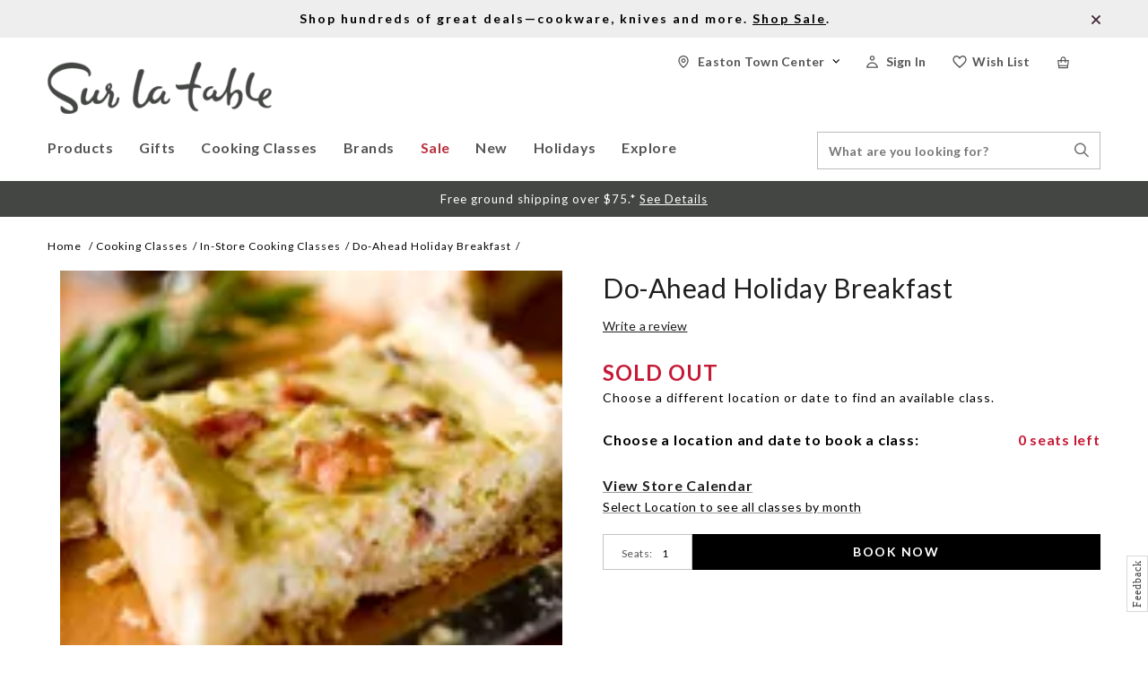

--- FILE ---
content_type: text/html;charset=UTF-8
request_url: https://www.surlatable.com/do-ahead-holiday-breakfast/CFA-1457241.html
body_size: 28178
content:
<!doctype html>
<!--[if lt IE 7]> <html class="ie6 oldie" lang="en"> <![endif]-->
<!--[if IE 7]> <html class="ie7 oldie" lang="en"> <![endif]-->
<!--[if IE 8]> <html class="ie8 oldie" lang="en"> <![endif]-->
<!--[if gt IE 8]><!--> <html lang="en"> <!--<![endif]-->
<head>


<script>
window.dataLayer = window.dataLayer || [];
</script>

<meta charset=UTF-8>

<meta http-equiv="x-ua-compatible" content="ie=edge">

<meta name="viewport" content="width=device-width, initial-scale=1.0, user-scalable=0" />

<link rel="preconnect" href="https://fonts.googleapis.com" />
<link rel="preconnect" href="https://fonts.gstatic.com" crossorigin />
<link href="https://fonts.googleapis.com/css2?family=Crete+Round:ital@0;1&family=Lato:ital,wght@0,100;0,300;0,400;0,500;0,700;1,100;1,300&display=swap" rel="stylesheet" />


<title>Do-Ahead Holiday Breakfast  Cooking Class |  Sur La Table</title>
<meta name="description" content=" Do-Ahead Holiday Breakfast"/>


<link href="/on/demandware.static/Sites-SLT-Site/-/default/dwe447c6c1/images/favicon.ico" rel="shortcut icon" />
<link rel="apple-touch-icon" sizes="180x180" href="/apple-touch-icon.png">



<meta name="keywords" content="  Sur La Table"/>






<script>
window.setABTestVariable = function(key, value) {
window[key] = value;
window.dispatchEvent(new CustomEvent('slt-abtest-variable-changed-' + key, { detail: value }));
}
</script>
















    <link rel="stylesheet" href="/on/demandware.static/Sites-SLT-Site/-/default/v1768899879485/css/extend.css" />



<script>
(function(w){
    w._uxa = w._uxa || [];
    w._uxa.push(["setEncryptionSelectors","[data-testid=\"cart-item-qtybox\"], #q"]);
})(window);
</script>

<script type="text/javascript">//<!--
/* <![CDATA[ (head-active_data.js) */
var dw = (window.dw || {});
dw.ac = {
    _analytics: null,
    _events: [],
    _category: "",
    _searchData: "",
    _anact: "",
    _anact_nohit_tag: "",
    _analytics_enabled: "true",
    _timeZone: "US/Pacific",
    _capture: function(configs) {
        if (Object.prototype.toString.call(configs) === "[object Array]") {
            configs.forEach(captureObject);
            return;
        }
        dw.ac._events.push(configs);
    },
	capture: function() { 
		dw.ac._capture(arguments);
		// send to CQ as well:
		if (window.CQuotient) {
			window.CQuotient.trackEventsFromAC(arguments);
		}
	},
    EV_PRD_SEARCHHIT: "searchhit",
    EV_PRD_DETAIL: "detail",
    EV_PRD_RECOMMENDATION: "recommendation",
    EV_PRD_SETPRODUCT: "setproduct",
    applyContext: function(context) {
        if (typeof context === "object" && context.hasOwnProperty("category")) {
        	dw.ac._category = context.category;
        }
        if (typeof context === "object" && context.hasOwnProperty("searchData")) {
        	dw.ac._searchData = context.searchData;
        }
    },
    setDWAnalytics: function(analytics) {
        dw.ac._analytics = analytics;
    },
    eventsIsEmpty: function() {
        return 0 == dw.ac._events.length;
    }
};
/* ]]> */
// -->
</script>
<script type="text/javascript">//<!--
/* <![CDATA[ (head-cquotient.js) */
var CQuotient = window.CQuotient = {};
CQuotient.clientId = 'bcjl-SLT';
CQuotient.realm = 'BCJL';
CQuotient.siteId = 'SLT';
CQuotient.instanceType = 'prd';
CQuotient.locale = 'default';
CQuotient.fbPixelId = '__UNKNOWN__';
CQuotient.activities = [];
CQuotient.cqcid='';
CQuotient.cquid='';
CQuotient.cqeid='';
CQuotient.cqlid='';
CQuotient.apiHost='api.cquotient.com';
/* Turn this on to test against Staging Einstein */
/* CQuotient.useTest= true; */
CQuotient.useTest = ('true' === 'false');
CQuotient.initFromCookies = function () {
	var ca = document.cookie.split(';');
	for(var i=0;i < ca.length;i++) {
	  var c = ca[i];
	  while (c.charAt(0)==' ') c = c.substring(1,c.length);
	  if (c.indexOf('cqcid=') == 0) {
		CQuotient.cqcid=c.substring('cqcid='.length,c.length);
	  } else if (c.indexOf('cquid=') == 0) {
		  var value = c.substring('cquid='.length,c.length);
		  if (value) {
		  	var split_value = value.split("|", 3);
		  	if (split_value.length > 0) {
			  CQuotient.cquid=split_value[0];
		  	}
		  	if (split_value.length > 1) {
			  CQuotient.cqeid=split_value[1];
		  	}
		  	if (split_value.length > 2) {
			  CQuotient.cqlid=split_value[2];
		  	}
		  }
	  }
	}
}
CQuotient.getCQCookieId = function () {
	if(window.CQuotient.cqcid == '')
		window.CQuotient.initFromCookies();
	return window.CQuotient.cqcid;
};
CQuotient.getCQUserId = function () {
	if(window.CQuotient.cquid == '')
		window.CQuotient.initFromCookies();
	return window.CQuotient.cquid;
};
CQuotient.getCQHashedEmail = function () {
	if(window.CQuotient.cqeid == '')
		window.CQuotient.initFromCookies();
	return window.CQuotient.cqeid;
};
CQuotient.getCQHashedLogin = function () {
	if(window.CQuotient.cqlid == '')
		window.CQuotient.initFromCookies();
	return window.CQuotient.cqlid;
};
CQuotient.trackEventsFromAC = function (/* Object or Array */ events) {
try {
	if (Object.prototype.toString.call(events) === "[object Array]") {
		events.forEach(_trackASingleCQEvent);
	} else {
		CQuotient._trackASingleCQEvent(events);
	}
} catch(err) {}
};
CQuotient._trackASingleCQEvent = function ( /* Object */ event) {
	if (event && event.id) {
		if (event.type === dw.ac.EV_PRD_DETAIL) {
			CQuotient.trackViewProduct( {id:'', alt_id: event.id, type: 'raw_sku'} );
		} // not handling the other dw.ac.* events currently
	}
};
CQuotient.trackViewProduct = function(/* Object */ cqParamData){
	var cq_params = {};
	cq_params.cookieId = CQuotient.getCQCookieId();
	cq_params.userId = CQuotient.getCQUserId();
	cq_params.emailId = CQuotient.getCQHashedEmail();
	cq_params.loginId = CQuotient.getCQHashedLogin();
	cq_params.product = cqParamData.product;
	cq_params.realm = cqParamData.realm;
	cq_params.siteId = cqParamData.siteId;
	cq_params.instanceType = cqParamData.instanceType;
	cq_params.locale = CQuotient.locale;
	
	if(CQuotient.sendActivity) {
		CQuotient.sendActivity(CQuotient.clientId, 'viewProduct', cq_params);
	} else {
		CQuotient.activities.push({activityType: 'viewProduct', parameters: cq_params});
	}
};
/* ]]> */
// -->
</script>
<!-- Demandware Apple Pay -->

<style type="text/css">ISAPPLEPAY{display:inline}.dw-apple-pay-button,.dw-apple-pay-button:hover,.dw-apple-pay-button:active{background-color:black;background-image:-webkit-named-image(apple-pay-logo-white);background-position:50% 50%;background-repeat:no-repeat;background-size:75% 60%;border-radius:5px;border:1px solid black;box-sizing:border-box;margin:5px auto;min-height:30px;min-width:100px;padding:0}
.dw-apple-pay-button:after{content:'Apple Pay';visibility:hidden}.dw-apple-pay-button.dw-apple-pay-logo-white{background-color:white;border-color:white;background-image:-webkit-named-image(apple-pay-logo-black);color:black}.dw-apple-pay-button.dw-apple-pay-logo-white.dw-apple-pay-border{border-color:black}</style>


<!-- UI -->



<link rel="stylesheet" href="/on/demandware.static/Sites-SLT-Site/-/default/v1768899879485/css/css-allinone-with-lity.css?123" />



<meta name="google-site-verification" content="AIzaSyC5zYf2rcONOOywxmwtKOgXq4qVuGhFEFM" />
















<link rel="canonical" href="https://www.surlatable.com/do-ahead-holiday-breakfast/CFA-1457241.html" />

<script>
window.pwaProductUrl = '';
</script>
<!-- FigPii Asynchronous Tracking Code -->
<script>!function(w,d,u){var n=d.createElement('script');n.crossOrigin='anonymous',n.async='async',n.src=u,d.head.append(n),w._fpEvent=w._fpEvent||[]}(window,document,'https://tracking-cdn.figpii.com/d40ba4a986f94f31452a835eb461f84b.js');</script>
<!-- End FigPii Asynchronous Tracking Code -->
<!-- Radar -->

<link href="https://js.radar.com/v4.1.5/radar.css" rel="stylesheet" />
<script src="https://js.radar.com/v4.1.5/radar.min.js"></script>











      


   
   





<meta property="og:image" content="https://assets.surlatable.com/m/5d51a95a4d12fd90/72_dpi_webp-IS_Quiche.jpg"/>
<meta property="og:url" content="https://www.surlatable.com/do-ahead-holiday-breakfast/CFA-1457241.html"/>
<meta property="og:title" content="Do-Ahead Holiday Breakfast  Cooking Class |  Sur La Table"/>
<meta property="og:description" content="Do-Ahead Holiday Breakfast"/>
<meta property="og:type" content="product"/>
<meta property="og:site_name" content="Sur La Table" />



<meta property="og:price:currency" content="USD" />


<script crossorigin src="https://applepay.cdn-apple.com/jsapi/1.latest/apple-pay-sdk.js" crossorigin="anonymous">
</script>

</head>
<body>


<!-- Google Tag Manager (noscript) -->
<noscript><iframe src="//www.googletagmanager.com/ns.html?id=GTM-5RV6QQ"
height="0" width="0" style="display:none;visibility:hidden"></iframe></noscript>
<!-- End Google Tag Manager (noscript) -->


<div id="wrapper" class="pt_product-details">


<a href="#main" title="skip navigation" class="skip-navigation">Skip to main content</a>
<div class="header-main">
<div class="header-banner">
<div class="banner-inner">

	 


	



<div class="html-slot-container top-header-message">


<div class="promo-bar "><a href="https://www.surlatable.com/sale/"><b>Shop hundreds of great deals&mdash;cookware, knives and more. <u>Shop Sale</u>.</b>
    </a>
    &nbsp;
    <span class="slt-sprite closeiconpromobar1x promo-close">
        X
    </span>
</div>


</div>






<script type="application/json" role="pwa-slot-data">
{"calloutMsg":"","slotType":"html","component":"HTML_SNIPPET","content":"\u003Cdiv class=\"promo-bar \"\u003E\u003Ca href=\"https:\u002F\u002Fwww.surlatable.com\u002Fsale\u002F\"\u003E\u003Cb\u003EShop hundreds of great deals&mdash;cookware, knives and more. \u003Cu\u003EShop Sale\u003C\u002Fu\u003E.\u003C\u002Fb\u003E\n    \u003C\u002Fa\u003E\n    &nbsp;\n    \u003Cspan class=\"slt-sprite closeiconpromobar1x promo-close\"\u003E\n        X\n    \u003C\u002Fspan\u003E\n\u003C\u002Fdiv\u003E"}
</script>


 
	
</div>
</div>
<div class="global-nav">
<div class="hamburger-block">
<button class="menu-toggle">
<span class='menue-header burgericonmobile'></span>
<span class="visually-hidden">Menu</span>
</button>
</div>
<div class='mobile-user-info'>



<script>
window.SLTProfile={};

</script>
<li class="basicUserInfo user-info my-account-links menu-utility-divs ">
<a class="m4 user-account anonymous" href="/account/login" title="Sign In ">
<span class="user-account-icon sticky-hiden"></span>
<span class="user-account-icon UserIcon2x sticky-show"></span>


<span class="header-text sticky-hiden" >
Sign In 
</span>

</a>
<div class="user-panel">
<div class="m2">Sign In </div>
<ul class="user-links">

<li>
<a class="null" href="https://www.surlatable.com/account" title="Go to: Sign In ">Sign In </a>
</li>

</ul>

	 

	
</div>
</li>
</div>
<div class="primary-logo">
<a href="https://www.surlatable.com/home" title="Go to the homepage">
<img class="logo-img" src="/on/demandware.static/Sites-SLT-Site/-/default/dw523f3288/images/SLT_Logo.png" alt="Sur La Table Logo">
</a>
</div>
<!-- utility user menu -->
<div id="menuUtilityUser" class="menu-utility-user menu-utility-desktop">
<div id="mini-cart" class="menu-utility-divs col-2">





    

    <link rel="stylesheet" href="/on/demandware.static/Sites-SLT-Site/-/default/v1768899879485/css/paypal.css" />

















































































































<!-- Report any requested source code -->

<!-- Report the active source code -->





<div class="mini-cart-total">

<a class="mini-cart-link mini-cart-empty" href="https://www.surlatable.com/shopping-bag" title="View Bag">
<span class="miniCart-header-icon CartIcon2x sticky-hiden"></span>
<span class="miniCart-header-icon CartIcon2x sticky-show"></span>
<span class="miniCart-header-icon carticonmobile"></span>
</a>

</div>








</div>
<ul class="menu-utility-header">


<li class="wishlist menu-utility-divs">
<a class="m4" href="/account/login?redirect-url=/wish-list">
<span class="wishlist-header-icon sticky-hiden"></span>
<span class="wishlist-header-icon WishlistIcon2x sticky-show"></span>
<span class="header-text sticky-hiden">Wish List</span>
</a>
</li>





<script>
window.SLTProfile={};

</script>
<li class="basicUserInfo user-info my-account-links menu-utility-divs ">
<a class="m4 user-account anonymous" href="/account/login" title="Sign In ">
<span class="user-account-icon sticky-hiden"></span>
<span class="user-account-icon UserIcon2x sticky-show"></span>


<span class="header-text sticky-hiden" >
Sign In 
</span>

</a>
<div class="user-panel">
<div class="m2">Sign In </div>
<ul class="user-links">

<li>
<a class="null" href="https://www.surlatable.com/account" title="Go to: Sign In ">Sign In </a>
</li>

</ul>

	 

	
</div>
</li>












<li class="stores menu-utility-divs">
<a class="user-account m4" href="/locations"
title="Locate Stores">
<span class="store-icon sticky-hiden"></span>
<span class="store-icon MyStoreIcon2x sticky-show"></span>
<span class="sticky-hiden storename">Stores</span>
</a>
</li>


</ul>
</div>
<nav id="navigation" role="navigation">
<div class="close-menu">
<div class="primary-logo">
<a href="https://www.surlatable.com/home" title="Go to the homepage">
<img class="logo-img" src="/on/demandware.static/Sites-SLT-Site/-/default/dw523f3288/images/SLT_Logo.png" alt="Sur La Table Logo"/>
</a>
</div>
<div class="navigation-closed">
<span class="CLOSEICON"></span>
</div>
</div>

<div class="navigation-main">





























































































<ul class="menu-category level-1">


<li class="top-level-cat products  products  hasSubCats">



<div class="top-level-cat-name">
<div class="content">
<span class="back-root"></span>
<span>Products </span>
</div>
</div>


<a class="level-1-cat  " href="https://www.surlatable.com/products/">



<span class="m1"> Products</span>
</a>

<div class="sub-nav-load" data-cat-id="products"></div>
</li>

<li class="top-level-cat gifts  hasSubCats">



<div class="top-level-cat-name">
<div class="content">
<span class="back-root"></span>
<span>Gifts </span>
</div>
</div>


<a class="level-1-cat  " href="https://www.surlatable.com/gifts-1/">



<span class="m1"> Gifts</span>
</a>

<div class="sub-nav-load" data-cat-id="gifts"></div>
</li>

<li class="top-level-cat classes  hasSubCats">



<div class="top-level-cat-name">
<div class="content">
<span class="back-root"></span>
<span>Cooking Classes </span>
</div>
</div>


<a class="level-1-cat  " href="https://www.surlatable.com/cooking-classes/">



<span class="m1"> Cooking Classes</span>
</a>

<div class="sub-nav-load" data-cat-id="classes"></div>
</li>

<li class="top-level-cat brands  ">



<div class="top-level-cat-name">
<div class="content">
<span class="back-root"></span>
<span>Brands </span>
</div>
</div>


<a class="level-1-cat  " href="https://www.surlatable.com/brands/">

<span class="m1"> Brands</span>
</a>

<div class="sub-nav-load" data-cat-id="brands"></div>
</li>

<li class="top-level-cat cat2211269  hasSubCats">



<div class="top-level-cat-name">
<div class="content">
<span class="back-root"></span>
<span>Sale </span>
</div>
</div>


<a class="level-1-cat  " href="https://www.surlatable.com/sale/">



<span class="m1"> Sale</span>
</a>

<div class="sub-nav-load" data-cat-id="cat2211269"></div>
</li>

<li class="top-level-cat cat2211276  ">



<div class="top-level-cat-name">
<div class="content">
<span class="back-root"></span>
<span>New </span>
</div>
</div>


<a class="level-1-cat  noSubCats" href="https://www.surlatable.com/new-1/">

<span class="m1"> New</span>
</a>

<div class="sub-nav-load" data-cat-id="cat2211276"></div>
</li>

<li class="top-level-cat cat880428  hasSubCats">



<div class="top-level-cat-name">
<div class="content">
<span class="back-root"></span>
<span>Holidays </span>
</div>
</div>


<a class="level-1-cat  " href="https://www.surlatable.com/holidays/">



<span class="m1"> Holidays</span>
</a>

<div class="sub-nav-load" data-cat-id="cat880428"></div>
</li>

<li class="top-level-cat explore-nav  hasSubCats">



<div class="top-level-cat-name">
<div class="content">
<span class="back-root"></span>
<span>Explore </span>
</div>
</div>


<a class="level-1-cat  " href="https://www.surlatable.com/explore/">



<span class="m1"> Explore</span>
</a>

<div class="sub-nav-load" data-cat-id="explore-nav"></div>
</li>

</ul>


</div>
<div class="mobilemenu-bottom">
<div class="menu-utility-user">




<script>
window.SLTProfile={};

</script>
<li class="basicUserInfo user-info my-account-links menu-utility-divs ">
<a class="m4 user-account anonymous" href="/account/login" title="Sign In ">
<span class="user-account-icon sticky-hiden"></span>
<span class="user-account-icon UserIcon2x sticky-show"></span>


<span class="header-text sticky-hiden" >
Sign In 
</span>

</a>
<div class="user-panel">
<div class="m2">Sign In </div>
<ul class="user-links">

<li>
<a class="null" href="https://www.surlatable.com/account" title="Go to: Sign In ">Sign In </a>
</li>

</ul>

	 

	
</div>
</li>












<li class="stores menu-utility-divs">
<a class="user-account m4" href="/locations"
title="Locate Stores">
<span class="store-icon sticky-hiden"></span>
<span class="store-icon MyStoreIcon2x sticky-show"></span>
<span class="sticky-hiden storename">Stores</span>
</a>
</li>


<li class="customer-service-link">
<a href="https://www.surlatable.com/contactus">
<span class="contact-img"></span>
<span>Contact </span>
</a>
</li>
</div>
</div>
</nav>
<div class="header-menu-utility general-search">
<div class="header-search">


<form role="search" class="sfcc-search-form" action="/search" method="get" name="simpleSearch" data-pwa-action="/pwa/search" data-sfcc-action="/search?prefn1=productType&amp;prefv1=HardGood">
<fieldset>
<label class="visually-hidden" for="q">Search Catalog</label>
<input type="text" id="q" class="search-input" name="q" value="" placeholder="What are you looking for?" />
<input type="hidden" name="lang" value="default"/>
<button class="searchheadersubmit">
<span class="visually-hidden">Search Stores</span>
<span class="search-icon SearchIcon1x desktop-tablet-landscape-show"></span>
<span class='search-icon SearchIconmobile desktop-mini-show'></span>
</button>
</fieldset>
</form>

</div>
<span class='search-icon SearchIcon1x desktop-lg-show search-slide search-icon sticky-show'></span>
</div>
<div class="mobile-search">
<input type="text" class="search-input" value="" placeholder="Search" />
<div class="icon">
<span class='search-icon SearchIconmobile desktop-mini-show'></span>
</div>
</div>
</div>
</div>
<div class="shipping-banner-message">

	 


	



<div class="html-slot-container shipping-banner-message">


<div class="promo-bar">
  <div class="b1 promo-message">
    Free ground shipping over $75.*
    <u>
      <a href="https://www.surlatable.com/shipping.html" title="See shipping details">
        <span style="color:#ffffff;">
          See Details
        </span>
      </a>
    </u>
  </div>
</div>
<style type="text/css">
  .shipping-banner-message .promo-bar {
    height: 16px;
    width: 100%;
    background-color: #444644;
    text-align: center;
    padding: 12px 0px;
  }

  .shipping-banner-message .promo-bar .promo-message {
    color: #FFF;
    font-size: 13px;
  }

  @media screen and (max-width : 1023px) {
    .shipping-banner-message .promo-bar {
      height: 20px;
      padding: 8px 3px 8px 3px;
    }

    .shipping-banner-message .promo-bar .promo-message {
      font-size: 11px;
      letter-spacing: 0.5px;
      line-height: 13px;
    }
  }
  .pt_checkout .shipping-banner-message, .pt_checkout .header-banner {display:none}
</style>


</div>






<script type="application/json" role="pwa-slot-data">
{"calloutMsg":"","slotType":"html","component":"HTML_SNIPPET","content":"\u003Cdiv class=\"promo-bar\"\u003E\n  \u003Cdiv class=\"b1 promo-message\"\u003E\n    Free ground shipping over $75.*\n    \u003Cu\u003E\n      \u003Ca href=\"https:\u002F\u002Fwww.surlatable.com\u002Fshipping.html\" title=\"See shipping details\"\u003E\n        \u003Cspan style=\"color:#ffffff;\"\u003E\n          See Details\n        \u003C\u002Fspan\u003E\n      \u003C\u002Fa\u003E\n    \u003C\u002Fu\u003E\n  \u003C\u002Fdiv\u003E\n\u003C\u002Fdiv\u003E\n\u003Cstyle type=\"text\u002Fcss\"\u003E\n  .shipping-banner-message .promo-bar {\n    height: 16px;\n    width: 100%;\n    background-color: #444644;\n    text-align: center;\n    padding: 12px 0px;\n  }\n\n  .shipping-banner-message .promo-bar .promo-message {\n    color: #FFF;\n    font-size: 13px;\n  }\n\n  @media screen and (max-width : 1023px) {\n    .shipping-banner-message .promo-bar {\n      height: 20px;\n      padding: 8px 3px 8px 3px;\n    }\n\n    .shipping-banner-message .promo-bar .promo-message {\n      font-size: 11px;\n      letter-spacing: 0.5px;\n      line-height: 13px;\n    }\n  }\n  .pt_checkout .shipping-banner-message, .pt_checkout .header-banner {display:none}\n\u003C\u002Fstyle\u003E"}
</script>


 
	
</div>
<script type="application/ld+json">
{
"@context": "https://schema.org",
"@type": "Organization",
"name": "Sur La Table",
"url": "https://www.surlatable.com/",
"sameAs" : [
"https://www.facebook.com/SurLaTable",
"https://www.instagram.com/surlatable/",
"https://www.youtube.com/user/SurLaTableCorp"],
"logo": "https://www.surlatable.com/logo.gif"
}
</script>









<span hidden class="siteKey">vZsv4B7pMmG7eLgsite</span>
<span hidden class="turntoUrl">turnto.com</span>


    <link href="//static.www.turnto.com/tra4_3/tra.css" type="text/css" rel="stylesheet" />
	<link href="/on/demandware.static/Sites-SLT-Site/-/default/v1768899879485/css/turnto.css" type="text/css" rel="stylesheet" />



    
    


    
        
        
        <span hidden class="productsku">CFA-1457241</span>
    

    

    
    
    <script>

        var locale = "en_US";

        var ssoConfig = {
            userDataFn: function(contextObj) {
                $.ajax({
                    url: "/on/demandware.store/Sites-SLT-Site/default/SpeedFlex-UserData",
                    type: 'post',
                    dataType: 'json',
                    success: function (data) {
                        if (data.isUserLoggedIn) {
                            TurnToCmd('ssoRegDone', { context: contextObj, userDataToken: data.userDataToken });
                        } else {
                            window.location.href = data.redirectUrl;
                        }
                    },
                    error: function (err) {}
                });
            },
            loggedInDataFn: function(contextObj) {
                $.ajax({
                    url: "/on/demandware.store/Sites-SLT-Site/default/SpeedFlex-LoggedInData",
                    type: 'post',
                    dataType: 'json',
                    success: function (data) {
                        TurnToCmd('loggedInDataFnDone', { context: contextObj, loggedInData: data.userDataToken });
                    },
                    error: function (err) {}
                });
            },
            logout: function() {
                $.ajax({
                    url: "/on/demandware.store/Sites-SLT-Site/default/SpeedFlex-LoggedOut",
                    type: 'get',
                    dataType: 'json',
                    success: function (data) {},
                    error: function (err) {}
                });
            }
        };

        
        var extensionVersion = {
            architecture: "SFRA 104.0.1 - controllers",
            sfccPlatform: "20.9",
            turnToCartridge: "20.9.0 updated 3/26/2020",
        };

        if('pdp-page' == 'pdp-page') {
            var productSku = 'CFA-1457241';
            var turnToConfig = {
                    locale: locale,
                    pageId: "pdp-page",
                    sku: productSku,
                    gallery: {
                        skus: [productSku]
                    },
                    topComments: { }, 
                    chatter: { },
                    extensionVersion: extensionVersion,
                    sso: ssoConfig,
                    reviewsList: {
                        onFinish: function() {
                            window.turnToFunctions.init();
                        },
                        onUpdate: function() {
                            window.turnToFunctions.onReviewListUpdate();
                        }
                    },
                     qa: {
                        onFinish: function() {
                            window.turnToFunctions.onQAFinish();
                        }
                    }
                };
        } else if ('pdp-page' == 'order-confirmation-page') {
            var turnToConfig = {
                    locale: locale,
                    pageId: "order-confirmation-page",
                    extensionVersion: extensionVersion,
                    sso: ssoConfig
                }
        } else if ('pdp-page' == 'search-page') {
            var turnToConfig = {
                    locale: locale,
                    pageId: "search-page",
                    commentsPinboardTeaser: { },
                    extensionVersion: extensionVersion,
                    sso: ssoConfig
                }
        }

        window.TurnToCmd=window.TurnToCmd||function(){(TurnToCmd.q=TurnToCmd.q||[]).push(arguments)};
    </script>


    <script src="https://widgets.turnto.com/v5/widgets/vZsv4B7pMmG7eLgsite/js/turnto.js" async></script>


<div id="main" role="main" class="full-width clearfix">



<div id="browser-check">
<noscript>
<div class="browser-compatibility-alert">
<i class="fa fa-exclamation-triangle fa-2x pull-left"></i>
<p class="browser-error">Your browser's Javascript functionality is turned off. Please turn it on so that you can experience the full capabilities of this site.</p>
</div>
</noscript>
</div>

<div id="primary" class="primary-content pdp-main-container">


<div class="breadcrumb">




<script type="text/javascript">//<!--
/* <![CDATA[ (viewCategory-active_data.js) */
dw.ac.applyContext({category: "in-store-classes"});
/* ]]> */
// -->
</script>




<a class="breadcrumb-element" href="https://www.surlatable.com/home" title="Go to Home">Home </a>

<a class="breadcrumb-element" href="https://www.surlatable.com/cooking-classes/" title="Go to Cooking Classes">Cooking Classes</a>






<a class="breadcrumb-element" href="https://www.surlatable.com/cooking-classes/in-store-cooking-classes/" title="Go to In-Store Cooking Classes">In-Store Cooking Classes</a>






<span class="breadcrumb-element">Do-Ahead Holiday Breakfast</span>




<script type="application/ld+json">
{
"@context":"https://schema.org/",
"@type":"BreadcrumbList",
"itemListElement": [{"@type":"ListItem","position":1,"item":{"@id":"https://www.surlatable.com/home","name":"Home"}},{"@type":"ListItem","position":2,"item":{"@id":"https://www.surlatable.com/cooking-classes/","name":"Cooking Classes"}},{"@type":"ListItem","position":3,"item":{"@id":"https://www.surlatable.com/cooking-classes/in-store-cooking-classes/","name":"In-Store Cooking Classes"}},{"@type":"ListItem","position":4,"item":{"@id":"https://www.surlatable.com/do-ahead-holiday-breakfast/CFA-1457241.html","name":"Do-Ahead Holiday Breakfast"}}]
}
</script>
</div>




























































































<!-- CQuotient Activity Tracking (viewProduct-cquotient.js) -->
<script type="text/javascript">//<!--
/* <![CDATA[ */
(function(){
	try {
		if(window.CQuotient) {
			var cq_params = {};
			cq_params.product = {
					id: 'CFA-1457241',
					sku: '',
					type: '',
					alt_id: ''
				};
			cq_params.realm = "BCJL";
			cq_params.siteId = "SLT";
			cq_params.instanceType = "prd";
			window.CQuotient.trackViewProduct(cq_params);
		}
	} catch(err) {}
})();
/* ]]> */
// -->
</script>
<script type="text/javascript">//<!--
/* <![CDATA[ (viewProduct-active_data.js) */
dw.ac._capture({id: "CFA-1457241", type: "detail"});
/* ]]> */
// -->
</script>









      


   
   





  


<div id="pdpMain" class="pdp-main Culinary">






<div class="wish-container--placeholder"></div>
<div class="product-col-1 product-image-container Desktop-view">
<div class="product-primary-image-section">













<div class="product-primary-image single-thumbnail">


<div class="visually-hidden">Images</div>





<a href=https://assets.surlatable.com/m/5d51a95a4d12fd90/72_dpi_webp-IS_Quiche.jpg target=_blank class="product-image main-image single-image" title="Do-Ahead Holiday Breakfast">
<span class='product-image-PDPMain'>
<img class="primary-image" src="https://assets.surlatable.com/m/5d51a95a4d12fd90/72_dpi_webp-IS_Quiche.jpg" alt="Do-Ahead Holiday Breakfast"/>
</span>
</a>
</div>








</div>


</div>
<div class="product-col-2 product-detail product-class-detail">
<h1 class="product-name">
Do-Ahead Holiday Breakfast
</h1>
<div id="product-content">

	
	

	
	

	<input class="availableCountClasses" type="hidden" name="availableCountClasses" value="0"/>
	<input class="currentBasketQuantity" type="hidden" name="currentBasketQuantity" value="0" />

	

	<div class="visually-hidden">Details</div>
	<span class="visually-hidden">https://www.surlatable.com/do-ahead-holiday-breakfast/CFA-1457241.html</span>

	

	
	<div class="product-number teaser ">
        
            
    
    <div id="tt-teaser-widget"></div>

            <span class="separator"></span>
        
        <div class="class-number">
            <span class="product-id-class cfa">Class ID:</span>
            <span class="prodSku cfa" data-masterid="CFA-1457241">CFA-1457241</span>
        </div>
	</div>

	<div class='price-details'>
		
		























<div class="classes-sold-out">
SOLD OUT
</div>
<div class="classes-sold-out-msg">
Choose a different location or date to find an available class.
</div>







		

		<div class="age-class per-seat-age">
			
		</div>
	</div>

	
	
	




<div class="visually-hidden">Promotions</div>
<div class="promotion">
<div class="promotion-callout">



</div>
</div>



	
	
	
    
	
	
    
    
	

	
	
		<script src="https://js.squarecdn.com/square-marketplace.js" data-analytics-enabled async ></script>
	

    
    

    
        

        <div class="after-pay ap-culinary">
            
                <square-placement
                    data-mpid="ba41427b-1a17-4d7e-90ed-10231446c1cb"
                    data-placement-id="5fedc41f-20d4-42a5-871c-a2b003cb66fe"
                    data-amount="0.0"
                    data-item-skus="CFA-1457241"
                    data-item-categories="In-Store Cooking Classes"
                    data-min="1.0"
                    data-max="4000.0"
                    data-apr-loans-available="true"
                    data-page-type="product"
                    data-currency="USD"
                    data-locale="en_US"
                    data-consumer-locale="en_US"
                    data-is-eligible="false"
                    data-cart-is-eligible="false"
                    data-intro-text="Or"
                    ></square-placement>
            
        </div>
    
	
	

	
	


	
	
	


	

	<div class="mobile-product-col product-image-container mobile-view">
		<div class="product-primary-image-section">
			












<div class="product-primary-image single-thumbnail">


<div class="visually-hidden">Images</div>





<a href=https://assets.surlatable.com/m/5d51a95a4d12fd90/72_dpi_webp-IS_Quiche.jpg target=_blank class="product-image main-image single-image" title="Do-Ahead Holiday Breakfast">
<span class='product-image-PDPMain'>
<img class="primary-image" src="https://assets.surlatable.com/m/5d51a95a4d12fd90/72_dpi_webp-IS_Quiche.jpg" alt="Do-Ahead Holiday Breakfast"/>
</span>
</a>
</div>




		</div>
		
		
	</div>

	<div class='variation-header'>
		<span class="choose-location-and-date">
			Choose a location and date to book a class: </span>
			
				
				
				
					<span id="available-seats-cont-CFA-1457241"
						class="available-seats-cont">0 seats left</span>
				
			
	</div>

	

	




	

	<form action="https://www.surlatable.com/on/demandware.store/Sites-SLT-Site/default/Product-Detail" method="post" id="dwfrm_product_addtocart_d0msfhrkcaxs" class="pdpForm class-detail-page">
		<fieldset>
			<div class="product-add-to-cart">
				<div class="visually-hidden">Product Actions</div>

				

				

				

				

				
					<input type="hidden" name="uuid" id="uuid" value="" />
					
				
				
				
				<input type="hidden" name="cartAction" id="cartAction" value="update" />
				
				<div class="calendar-link-container">
					
						
						<a class="calendar-link disabled" href="/search-calendar?cgid=in-store-classes" title="View Store Calendar">
							View Store Calendar
						</a>
					
				</div>
				<input type="hidden" name="pid" id="pid" value="CFA-1457241" data-masterid="CFA-1457241" />
					<div class="classAttendees">
						<div class='book-row'>
							<div class="inventory">
								<div class="quantity">
									<label for="Quantity">Seats:</label>
									<input type="text" class="input-text classQuantity" name="Quantity" id="Quantity" size="2" maxlength="3"
										value="1" data-available="0" />
								</div>
							</div>
							<button id="add-attendees" title="add Attendees" class="add-attendees" data-disabled=" disabled=&quot;disabled&quot;">BOOK NOW</button>
						</div>
						<div class="invalid-quantity-classes hide">We regret to inform you that there are only 0 space(s) available in this class. Please adjust your number of attendees, add to cart, and proceed to Checkout.</div>
						<div class="attendeeInstructions hide">
							
								<div class="required-attendee">Fill out the required fields for each attendee</div>
							
							<div class="notification-attendee">NOTE: Class emails may go to all attendees. If you don&rsquo;t want the attendee to receive emails, enter your own email address for each attendee.</div>
						</div>
						<div class="attendeeDetails"></div>
						<div class="cancellationPolicy hide">
							
								
							

							
								<!-- dwMarker="content" dwContentID="1bdcf9edfa17dbc701c97be100" -->
								<p><strong>Cancellation Policy</strong></p>

<p>Thank you for registering to attend a Sur La Table Cooking Class or Private Event. This policy describes what happens should you need to cancel. To receive a full refund, cancel up to 48 hours before the scheduled start time for cooking classes and at least 14 days before the scheduled date for private events. Refunds will be processed using the original payment method. Should you prefer, you can choose to receive your refund in the form of a Sur La Table Gift Card.<br></br> 


Unfortunately, we are unable to offer refunds or in-store credit for cancellations made within 48 hours of your class start time or within 14 days of your private event.
Cancellations or changes can be made (1) in person at the class location or (2) by calling toll-free Customer Service at 317-559-2041 during normal business hours. We cannot accept or honor cancellations made by email or left on voicemail.<br></br>  


When Sur La Table must cancel a class due to inclement weather or other circumstances beyond our control (e.g., power outages, facility issues, etc.), we will attempt to notify you by email or telephone with as much notice as possible. If this occurs, Sur La Table will issue a full refund to the original form of payment or, should you choose, a Sur La Table gift card. However, if we do not affirmatively cancel a class by email or telephone and you are unable to attend, our standard cancellation policy applies. Please note that Sur La Table reserves the right to modify class menus at any time due to ingredient availability or seasonality.<br></br>  


 </p>
<p>
</p>
								<!-- End content-asset -->
							
							<div class="label-inline label-inline form-indent">
								<div class="field-wrapper">
									<div class="custom-checkbox-div">
										<input class="input-checkbox attendee-input" type="checkbox" id="cancellationPolicy-agreement" name="cancellationPolicy-agreement" value="true" maxlength="2147483647"/>
										<span class="custom-checkbox"></span>
									</div>
									<span>
										
										
											<strong>By checking this box, you agree to Sur La Table’s cooking class terms and conditions, including cancellation policies.</strong>
										
									</span>
								</div>
								<div class="cancellationPolicy-agreement-error hide error">Please click the box to accept our policies.</div>
							</div>
						</div>
						
							<isapplepay class="dw-apple-pay-button dw-apple-pay-logo-white dw-apple-pay-border culinary-pdp hide" sku="CFA-1457241" id="dw-apple-pay-button"></isapplepay>
						
					</div>
					<button id="add-to-cart" type="submit" title="Add to Bag" value="Add to Bag" class="button-fancy-large hide add-to-cart class-add-to-cart">Add to Bag</button>

				
				

				</div><!--  end details block -->
			</fieldset>
		</form>


	
	


<input type="hidden" name="isClass" value="true"/>







<input type="hidden" name="thresoldShippingAmount" value="75.0">
<input type="hidden" name="enableNewAddToCartOnPDPABTest" value="true">
<div class="added-to-cart-container-hidden">
<span data-testid="cart-modal-checked" class="checked"></span>
<div class="title">
<span data-testid="cart-modal-title-quantity" id="cart-title-quantity"></span>
<span data-testid="cart-modal-title">Item(s) added to bag</span>
</div>
<div class="added-to-cart-container__content">
<div class="item">
<div class="cart-image">


<img loading="lazy" data-testid="cart-modal-image" src="https://assets.surlatable.com/m/5d51a95a4d12fd90/72_dpi_webp_small-IS_Quiche.jpg" alt="Do-Ahead Holiday Breakfast" title="Do-Ahead Holiday Breakfast"/>
</div>
<div class="info">
<div data-testid="cart-modal-name" class="name ">
Do-Ahead Holiday Breakfast
</div>
<div class="details">
<span data-testid="cart-modal-sku-key">SKU: </span>
<span data-testid="cart-modal-sku-value">CFA-1457241</span>
</div>



<div class="details">

<span data-testid="cart-modal-location-icon" class="cart-location-icon"></span>
<span data-testid="cart-modal-location-value"></span>
</div>



<div class="details price">





























<div class="product-price">






<div class="cart-item-info cart-item-info-price">N/A</div>






</div>






</div>

<div data-testid="cart-modal-class-attendees" class="details attendees"></div>

</div>
</div>
<div class="item item-extend hidden">
<div class="cart-image">
<img loading="lazy" data-testid="cart-modal-image-extend" id="cart-image-extend" src="#" alt="" title=""/>
</div>
<div class="info">
<div data-testid="cart-modal-name-extend" id="cart-name-extend" class="name hardgood-name"></div>
<div class="details">
<span data-testid="cart-modal-sku-extend-key">SKU: </span>
<span data-testid="cart-modal-sku-extend-value" id="cart-sku-extend-value"></span>
</div>
<div class="details">
<span data-testid="cart-modal-quantity-extend-key">Qty:</span>
<span data-testid="cart-modal-quantity-extend-value" id="cart-quantity-extend-value"></span>
<div class="details price">
<div class="product-price">
<div class="regular-price">
<span class="label">Price:</span>
<span class="price" id="cart-price-extend-value"></span>
</div>
</div>
</div>
</div>
</div>
</div>

<div class="cart-subtotal">
<div data-testid="cart-modal-subtotal" class="subtotal" id="cart-subtotal"></div>






    <input type="hidden" name="percentComplete" value="0.0" />
    <input type="hidden" name="thresoldShippingAmount" value="75.0" />
    <input type="hidden" name="cartNeededForFreeShipping" value="75.00" />
    <div class="processbar-container incomplete" id="processbar-container">
        <div class="processbar-status">
            <div class="processbar">
                <div class="bubble-price " id="bubble-price">
                    <div data-testid="cart-modal-processbar-price" id="processbar-price">
                        $0.00
                    </div>
                    <div class="poligon"></div>
                </div>
                <span data-testid="cart-modal-processbar-status-icon" class="processbar-status-icon"></span>
                <div class="processbar-completed" id="processbar-completed">
                </div>
            </div>
            <div data-testid="cart-modal-free-shipping-subtotal" class="free-shipping-subtotal">
                $
                75.00
            </div>
        </div>
        <div class="message">
            <div data-testid="cart-modal-free-shipping-complete"
                class="free-shipping-complete hidden">
                Great! Your order qualifies for
                <span data-testid="cart-modal-free-shipping" class="free-shipping">free shipping!</span>
            </div>
            <div data-testid="cart-modal-free-shipping-incomplete"
                class="free-shipping-incomplete ">
                You're only
                <span class="free-shipping" id="free-shipping-cart-total">
                    $75.00
                </span>
                away to get
                <span class="free-shipping">free shipping!</span>
            </div>
        </div>
    </div>

</div>
<div class="actions">
<button data-testid="cart-modal-continue-shopping" id="cart-continue-shoppin" type="button" class="continue-shopping">
Continue Shopping
</button>
<a data-testid="cart-modal-view-cart" class="view-cart" title="View Bag" href="https://www.surlatable.com/shopping-bag">
View Bag
</a>
</div>
<div class="atc-dialog-recommendation-carousel atc-recommendations bloomreach-recommend">

</div>
<div class="atc-dialog-classes-carousel atc-recommendations">

	 

	
</div>
</div>
</div>

<div class="pdp-add-to-cart-pop-up hidden">
    <span class="arrow-up"></span>
    <div class="message"></div>
</div>



</div>
</div>




<div class="class-info add-menu
">

<div class="menu-class-container">

<div class="menu-class">Menu</div>
<div class="long-menu-classes">
Brioche French Toast Casserole with Pecans - Gorgonzola, Caramelized Onion and Thyme Quiche  - Crepes Filled with Smoked Salmon, Goat Cheese and Fresh Dill
</div>




</div>


<div class="what-you-learn-container">
<div class="whatYouWillLearn">What you will learn</div>
<div class="what-you-will-learn-classes">
The most important meal of the day doesn't have to take up a big part of it. Our chef instructor will show you quick and easy ways to get a delicious gourmet breakfast on the table—whether it's for holiday guests or just your immediate family. You'll learn wonderful baked dishes and recipes that can be prepared ahead of time, and we bet you'll be making these well into the new year.<br><br><hr width=50%><br><b>What To Expect:</b><br><br>Great cooking isn't about recipes—it's about techniques. In our classes you'll work together with other students in a fun, hands-on environment led by our professional chef instructors.<ul><li>Learn fundamental skills for a lifetime of great cooking<li>Work side-by-side with other students to prepare each dish<li>Interact with classmates and the instructor for a rich learning experience<li>Classes are 2 to 2 1&#47;2 hours, unless otherwise noted above, and each student enjoys a generous taste of every dish<li>Held in our professional teaching kitchens, each class is led by an experienced chef instructor<li>Students receive a 10&#37; discount coupon to use the week after the class</ul>
</div>






</div>


</div>
<div class="recommendation-carousel">


	
<!-- =============== This snippet of JavaScript handles fetching the dynamic recommendations from the remote recommendations server
and then makes a call to render the configured template with the returned recommended products: ================= -->

<script>
(function(){
// window.CQuotient is provided on the page by the Analytics code:
var cq = window.CQuotient;
var dc = window.DataCloud;
var isCQ = false;
var isDC = false;
if (cq && ('function' == typeof cq.getCQUserId)
&& ('function' == typeof cq.getCQCookieId)
&& ('function' == typeof cq.getCQHashedEmail)
&& ('function' == typeof cq.getCQHashedLogin)) {
isCQ = true;
}
if (dc && ('function' == typeof dc.getDCUserId)) {
isDC = true;
}
if (isCQ || isDC) {
var recommender = '[[&quot;product-to-product&quot;]]';
var slotRecommendationType = decodeHtml('RECOMMENDATION');
// removing any leading/trailing square brackets and escaped quotes:
recommender = recommender.replace(/\[|\]|&quot;/g, '');
var separator = '|||';
var slotConfigurationUUID = '6f11c7e8914941abd35941f2ce';
var contextAUID = decodeHtml('CFA-1457241');
var contextSecondaryAUID = decodeHtml('');
var contextAltAUID = decodeHtml('');
var contextType = decodeHtml('');
var anchorsArray = [];
var contextAUIDs = contextAUID.split(separator);
var contextSecondaryAUIDs = contextSecondaryAUID.split(separator);
var contextAltAUIDs = contextAltAUID.split(separator);
var contextTypes = contextType.split(separator);
var slotName = decodeHtml('recommendation-culinary-cdp-1');
var slotConfigId = decodeHtml('recommendation-culinary-cdp-1');
var slotConfigTemplate = decodeHtml('slots/recommendation/einstein-horizontalcarousel.isml');
if (contextAUIDs.length == contextSecondaryAUIDs.length) {
for (i = 0; i < contextAUIDs.length; i++) {
anchorsArray.push({
id: contextAUIDs[i],
sku: contextSecondaryAUIDs[i],
type: contextTypes[i],
alt_id: contextAltAUIDs[i]
});
}
} else {
anchorsArray = [{id: contextAUID, sku: contextSecondaryAUID, type: contextType, alt_id: contextAltAUID}];
}
var urlToCall = '/on/demandware.store/Sites-SLT-Site/default/CQRecomm-Start';
var params = null;
if (isCQ) {
params = {
userId: cq.getCQUserId(),
cookieId: cq.getCQCookieId(),
emailId: cq.getCQHashedEmail(),
loginId: cq.getCQHashedLogin(),
anchors: anchorsArray,
slotId: slotName,
slotConfigId: slotConfigId,
slotConfigTemplate: slotConfigTemplate,
ccver: '1.03'
};
}
// console.log("Recommendation Type - " + slotRecommendationType + ", Recommender Selected - " + recommender);
if (isDC && slotRecommendationType == 'DATA_CLOUD_RECOMMENDATION') {
// Set DC variables for API call
dcIndividualId = dc.getDCUserId();
dcUrl = dc.getDCPersonalizationPath();
if (dcIndividualId && dcUrl && dcIndividualId != '' && dcUrl != '') {
// console.log("Fetching CDP Recommendations");
var productRecs = {};
productRecs[recommender] = getCDPRecs(dcUrl, dcIndividualId, recommender);
cb(productRecs);
}
} else if (isCQ && slotRecommendationType != 'DATA_CLOUD_RECOMMENDATION') {
if (cq.getRecs) {
cq.getRecs(cq.clientId, recommender, params, cb);
} else {
cq.widgets = cq.widgets || [];
cq.widgets.push({
recommenderName: recommender,
parameters: params,
callback: cb
});
}
}
};
function decodeHtml(html) {
var txt = document.createElement("textarea");
txt.innerHTML = html;
return txt.value;
}
function cb(parsed) {
var arr = parsed[recommender].recs;
if (arr && 0 < arr.length) {
var filteredProductIds = '';
for (i = 0; i < arr.length; i++) {
filteredProductIds = filteredProductIds + 'pid' + i + '=' + encodeURIComponent(arr[i].id) + '&';
}
filteredProductIds = filteredProductIds.substring(0, filteredProductIds.length - 1);//to remove the trailing '&'
var formData = 'auid=' + encodeURIComponent(contextAUID)
+ '&scid=' + slotConfigurationUUID
+ '&' + filteredProductIds;
var request = new XMLHttpRequest();
request.open('POST', urlToCall, true);
request.setRequestHeader('Content-type', 'application/x-www-form-urlencoded');
request.onreadystatechange = function() {
if (this.readyState === 4) {
// Got the product data from DW, showing the products now by changing the inner HTML of the DIV:
var divId = 'cq_recomm_slot-' + slotConfigurationUUID;
document.getElementById(divId).innerHTML = this.responseText;
//find and evaluate scripts in response:
var scripts = document.getElementById(divId).getElementsByTagName('script');
if (null != scripts) {
for (var i=0;i<scripts.length;i++) {//not combining script snippets on purpose
var srcScript = document.createElement('script');
srcScript.text = scripts[i].innerHTML;
srcScript.asynch = scripts[i].asynch;
srcScript.defer = scripts[i].defer;
srcScript.type = scripts[i].type;
srcScript.charset = scripts[i].charset;
document.head.appendChild( srcScript );
document.head.removeChild( srcScript );
}
}
}
};
request.send(formData);
request = null;
}
};
})();
</script>
<!-- The DIV tag id below is unique on purpose in case there are multiple recommendation slots on the same .isml page: -->
<div id="cq_recomm_slot-6f11c7e8914941abd35941f2ce"></div>
<!-- ====================== snippet ends here ======================== -->
 
	
</div>
<div class="classes-carousel">

	 

	
</div>

<div class="turnto-widgets-container">






    

    <div class="tt-reviews-qa">

        <div class="tt-tabs-header">
            
            
                <div data-content-id="tt-reviews-content" data-testid="pdp-review-tab-reviews" class="tt-tab-header active">
                    Read Reviews (0)
                </div>
            

            
                <div data-content-id="tt-qa-content" data-testid="pdp-review-tab-qa" class="tt-tab-header">
                    Questions &amp; Answers
                </div>
            
        </div>

        
            <div data-content-id="tt-reviews-content" data-testid="pdp-review-tab-reviews" class="tt-accordion-header active">
                
                Read Reviews (0)
            </div>
            <div id="tt-reviews-content" class="tt-content active">
                <div id="tt-reviews-summary" class="tt-reviews-summary"></div>
                <div id="tt-reviews-list" class="tt-reviews-list"></div>
            </div>
        

        
            <div data-content-id="tt-qa-content" data-testid="pdp-review-tab-qa" class="tt-accordion-header">
                
                Questions &amp; Answers
            </div>
            <div id="tt-qa-content" class="tt-content">
                <div class="tt-questions-answers-label">
                    Questions &amp; Answers
                </div>
                <div id="tt-instant-answers-widget" class="tt-instant-answers-widget"></div>
                <div id="tt-qa-list" class="tt-qa-list"></div>
            </div>
        
    </div>







	
    <div id="tt-chatter-widget"></div>


</div>


<div class="sticky-book-now">
<div class="sticky-book-now-wrapper">
<div class="flex-row align-items-center">




<img class="stick-image" src="https://assets.surlatable.com/m/5d51a95a4d12fd90/72_dpi_webp-IS_Quiche.jpg" alt="Do-Ahead Holiday Breakfast" />
<div class="flex-column">
<span class="sticky-title">Do-Ahead Holiday Breakfast</span>
<div class="flex-row">



<span class="location-code">
Online </span>

<span class="sticky-subtitle">&nbsp;|&nbsp;</span>



</div>
</div>
</div>
<button id="add-attendees-sticky" title="add Attendees" class="add-attendees-sticky"><nobr>BOOK NOW</nobr></button>
</div>
</div>


</div><!--/pdpMain -->


	 

	






<div class ="occeventbyimage" >













<div class="product-primary-image single-thumbnail">


<div class="visually-hidden">Images</div>





<a href=https://assets.surlatable.com/m/5d51a95a4d12fd90/72_dpi_webp-IS_Quiche.jpg target=_blank class="product-image main-image single-image" title="Do-Ahead Holiday Breakfast">
<span class='product-image-PDPMain'>
<img class="primary-image" src="https://assets.surlatable.com/m/5d51a95a4d12fd90/72_dpi_webp-IS_Quiche.jpg" alt="Do-Ahead Holiday Breakfast"/>
</span>
</a>
</div>




</div>







      


   
   


  
  <script type="application/ld+json" id="culinaryProductSeoSchema">
    {
  "@context": "https://schema.org",
  "@type": "Event",
  "name": "Do-Ahead Holiday Breakfast",
  "startDate": null,
  "endDate": null,
  "eventStatus": "https://schema.org/EventScheduled",
  "eventAttendanceMode": "https://schema.org/OfflineEventAttendanceMode",
  "location": {
    "@type": "Place",
    "name": "",
    "address": {
      "@type": "PostalAddress",
      "streetAddress": "",
      "addressLocality": "",
      "postalCode": "",
      "addressRegion": "",
      "addressCountry": ""
    }
  },
  "image": "https://assets.surlatable.com/m/5d51a95a4d12fd90/72_dpi_webp-IS_Quiche.jpg",
  "description": "Do-Ahead Holiday Breakfast",
  "offers": {
    "@type": "Offer",
    "url": {},
    "price": 0,
    "priceCurrency": "N/A",
    "availability": "https://schema.org/InStock",
    "validFrom": "2022-05-25T19:13:22.000Z"
  },
  "organizer": {
    "@type": "Organization",
    "name": "Sur La Table",
    "URL": "https://surlatable.com/"
  },
  "performer": {
    "@type": "PerformingGroup",
    "name": null
  },
  "review": []
}
  </script>












</div><!-- /primary-content -->
</div> <!-- /main -->




























































































<div id="back-to-top"></div>
<footer>
<div class="footer-container">
<div class="col-1 accordion">
<div class="footer-item">











<div class="content-asset"><!-- dwMarker="content" dwContentID="b4e0dc4e62fe2e29f8b2dda2cf" -->
<div class="c3 heading">SUR LA TABLE EXPERIENCE</div>

<ul class="menu-footer menu pipe content">
    <li><a href="https://www.surlatable.com/cooking-classes/" title="Sur La Table Cooking Classes">COOKING CLASSES</a></li>
    <li><a href="https://www.surlatable.com/stores" title="Find Your Store and see events">STORES</a></li>
    <li><a href="https://www.surlatable.com/perks/" title="Our Rewards Program"> SLT PERKS</a></li>
    <li><a href="https://www.surlatable.com/giftregistry" title="Find or manage a Gift Registry">GIFT REGISTRY</a></li>
    <li><a href="https://www.surlatable.com/gifts/gift-cards/" title="Shop gift cards or check your balance">GIFT CARDS </a></li>
    <li><a href="https://www.surlatable.com/wish-list" title="Make a Wish List">WISH LIST</a></li>
    <li><a href="https://www.surlatable.com/guarantee.html" title="GUARANTEE ">Guarantee</a></li>
    <li><a href="https://www.surlatable.com/extendfaq.html" title="PROTECTION PLANS">Protection plans</a></li>
    <li><a href="https://www.surlatable.com/recipes/" title="Browse Our Recipes">RECIPES </a></li>
   <li><a href="https://www.surlatable.com/cart-talk" title="See what people are buying">CART TALK </a></li>
    <li><a href="https://learn.surlatable.com/" target="_blank" title="Lid & Ladle | Recipes & How-Tos">LID & LADLE </a></li>
    <li><a href="https://www.surlatable.com/o?c=pt-index" title="Product Collections">PRODUCT COLLECTIONS</a></li>

    </li>
</ul>
<!-- END: footer-account -->
</div> <!-- End content-asset -->





</div>
<div class="footer-item">











<div class="content-asset"><!-- dwMarker="content" dwContentID="39c07d3d2f87e492dc7bf48800" -->
<div class="c3 heading">Customer Service</div>

<ul class="menu-footer menu pipe content">
	<li><a href="https://www.surlatable.com/contactus" title="Go to Contact Us">Contact Us</a></li>
	<li><a href="https://www.surlatable.com/order-history" title="Check Your Order Status">Check Order Status</a></li>
	<li><a href="https://www.surlatable.com/shipping.html" title="See Shipping & Pick Up Options">Shipping & Pickup</a></li>
	<li><a href="https://www.surlatable.com/returnandexchanges.html" title="Returns & Exchanges">Returns &amp; Exchanges</a></li>
	<li><a href="https://www.surlatable.com/accessibility.html" title="Accessibility">Accessibility</a></li>
	<li><a href="https://www.surlatable.com/email_and_text_preferences.html" title="Manage Email & Text Preferences">Email & Text Preferences</a></li>
	<li><a href="https://www.surlatable.com/faqs.html" title="FAQS ">FAQs</a></li>
	<li><a href="https://www.surlatable.com/cooking-class-faq.html" title="Cooking Class FAQS ">Cooking Class FAQs</a></li>
	<li><a href="javascript:void(0);"  id="siteSurveyFooter" title="Share Your Feedback" style="cursor: pointer;">Site Feedback</a></li>
	<li><a href="https://www.surlatable.com/terms_and_conditions.html" title="Terms & Conditions">Terms & Conditions </a></li>
</ul>
<!-- END: footer_support -->

<style>
.menu-footer li a {
text-transform: uppercase !important;
}
</style>
</div> <!-- End content-asset -->





</div>
<div class="footer-item">











<div class="content-asset"><!-- dwMarker="content" dwContentID="8c022e849eefe11ec7cf3bf121" -->
<div class="c3 heading about">ABOUT SUR LA TABLE </div>
                <ul class="menu-footer menu pipe content">
                <li><a href="https://www.surlatable.com/about-us.html" title="Go to About Us">ABOUT US</a></li>
                <li><a href="https://www.surlatable.com/careers.html" title="VIEW CAREER OPENINGS">CAREERS </a></li>
                <li><a href="https://www.surlatable.com/privacy-policy.html" title="SEE PRIVACY POLICY">PRIVACY </a></li>
                <li><a href="https://www.surlatable.com/mediarelations.html"title="MEDIA RELATIONS">MEDIA RELATIONS</a></li>
                <li><a href="https://www.surlatable.com/affiliateprograms.html"title="SEE AFFILIATE PROGRAMS">AFFILIATE PROGRAMS</a></li>
                <li><a href="https://www.surlatable.com/sur-la-table-coupons-deals-and-promotions/"title="Coupons, deals and promotions at Sur La Table">COUPONS & DEALS</a></li>
                <li><a href="https://learn.surlatable.com/"title="VISIT OUR BLOG">LID & LADLE BLOG</a></li>
                <li><a href="https://www.surlatable.com/make-more/"title="MAKE MORE">#MAKEMORE</a></li>
               <!-- <li><a href="https://www.surlatable.com/products/black-friday/"title="BLACK FRIDAY">BLACK FRIDAY</a></li>
                <li><a href="https://www.surlatable.com/products/cyber-monday/"title="CYBER MONDAY">CYBER MONDAY</a></li>-->


                </ul><!-- END: footer_about -->
</div> <!-- End content-asset -->





</div>
<div class="mobile-footer-social-section">

	 


	






<div class="footer-column">

<div class="footer-signup-message">Sign up for emails and receive $15 off your order of $75 or more.<a class="exclusions-apply-msg" href="/on/demandware.store/Sites-SLT-Site/default/Page-Show?cid=email_signup_15_off_75_details" title="view exclusions">Exclusions apply</a>  </div>
<br>
<br>
<!--<b><a href="https://www.surlatable.com/15-off-cooking-classes-Cyber-Monday.html" title="see $15 classes off details and exclusions">*$15 off select in-store classes <u>details</u></a></b>
<br>
<br>-->


<form action="#" method="post" id="emarsys-newsletter-subscription" class="email-alert-signup">
   <div class="form-elements">
      <div class="email-input-section"><input type="text" id="email-alert-address" class="input-text" placeholder="Email Address" value="" /></div>
      <div class="signup-section"><button type="submit" name="home-email" value="Submit" class="newsletter-subscription-btn" />SIGN UP</button></div>
   </div>
   <div class="newslettermsg"></div>
</form>

<div class="footer-follow">
   <ul class="social-links">
      <li><a class="slt-sprite facebook1x" title="Go to Facebook" href="https://www.facebook.com/SurLaTable" target="_blank"></a></li>
      <li><a class="slt-sprite instagram1x" title="Go to instagram" href="https://www.instagram.com/surlatable" target="_blank"></a></li>
      <li><a class="slt-sprite Pinterest1x" title="Go to Pinterest" href="https://www.pinterest.com/surlatable" target="_blank"></a></li>
   </ul>
</div>
<div class="c3  social-footer-bottom-msg"><a href="https://www.surlatable.com/california-consumer-privacy-act-addendum.html/#personal-info" title="How to Opt-Out"><u>Do Not Sell or Share My Personal Information: CA</u></a> </div>
<br />
<div class="c3  social-footer-bottom-msg"><a href="https://www.surlatable.com/colorado-addendum-privacy-policy.html/" title="How to Opt-Out"><u>Do Not Sell or Share My Personal Information: CO</u></a> </div>
<br />
<div class="c3  social-footer-bottom-msg"><a href="https://www.surlatable.com/connecticut-addendum-privacy-policy.html/" title="How to Opt-Out"><u>Do Not Sell or Share My Personal Information: CT</u></a> </div>
<br />
<div class="c3  social-footer-bottom-msg"><a href="https://www.surlatable.com/virginia-privacy-policy-addendum.html" title="How to Opt-Out"><u>Do Not Sell or Share My Personal Information: VA</u></a></div>

<!--<br />
<div class="c3  social-footer-bottom-msg"><a href="https://www.surlatable.com/Notice-Employee-Security-Incident.html" title="Learn More"><u>Notice of Incident Involving Employee Information</u></a></div>-->

</div>





<script type="application/json" role="pwa-slot-data">
{"calloutMsg":"","slotType":"html","component":"HTML_SNIPPET","content":"\u003Cdiv class=\"footer-signup-message\"\u003ESign up for emails and receive $15 off your order of $75 or more.\u003Ca class=\"exclusions-apply-msg\" href=\"\u002Fon\u002Fdemandware.store\u002FSites-SLT-Site\u002Fdefault\u002FPage-Show?cid=email_signup_15_off_75_details\" title=\"view exclusions\"\u003EExclusions apply\u003C\u002Fa\u003E  \u003C\u002Fdiv\u003E\r\n\u003Cbr\u003E\r\n\u003Cbr\u003E\r\n\u003C!--\u003Cb\u003E\u003Ca href=\"https:\u002F\u002Fwww.surlatable.com\u002F15-off-cooking-classes-Cyber-Monday.html\" title=\"see $15 classes off details and exclusions\"\u003E*$15 off select in-store classes \u003Cu\u003Edetails\u003C\u002Fu\u003E\u003C\u002Fa\u003E\u003C\u002Fb\u003E\r\n\u003Cbr\u003E\r\n\u003Cbr\u003E--\u003E\r\n\r\n\r\n\u003Cform action=\"#\" method=\"post\" id=\"emarsys-newsletter-subscription\" class=\"email-alert-signup\"\u003E\r\n   \u003Cdiv class=\"form-elements\"\u003E\r\n      \u003Cdiv class=\"email-input-section\"\u003E\u003Cinput type=\"text\" id=\"email-alert-address\" class=\"input-text\" placeholder=\"Email Address\" value=\"\" \u002F\u003E\u003C\u002Fdiv\u003E\r\n      \u003Cdiv class=\"signup-section\"\u003E\u003Cbutton type=\"submit\" name=\"home-email\" value=\"Submit\" class=\"newsletter-subscription-btn\" \u002F\u003ESIGN UP\u003C\u002Fbutton\u003E\u003C\u002Fdiv\u003E\r\n   \u003C\u002Fdiv\u003E\r\n   \u003Cdiv class=\"newslettermsg\"\u003E\u003C\u002Fdiv\u003E\r\n\u003C\u002Fform\u003E\r\n\r\n\u003Cdiv class=\"footer-follow\"\u003E\r\n   \u003Cul class=\"social-links\"\u003E\r\n      \u003Cli\u003E\u003Ca class=\"slt-sprite facebook1x\" title=\"Go to Facebook\" href=\"https:\u002F\u002Fwww.facebook.com\u002FSurLaTable\" target=\"_blank\"\u003E\u003C\u002Fa\u003E\u003C\u002Fli\u003E\r\n      \u003Cli\u003E\u003Ca class=\"slt-sprite instagram1x\" title=\"Go to instagram\" href=\"https:\u002F\u002Fwww.instagram.com\u002Fsurlatable\" target=\"_blank\"\u003E\u003C\u002Fa\u003E\u003C\u002Fli\u003E\r\n      \u003Cli\u003E\u003Ca class=\"slt-sprite Pinterest1x\" title=\"Go to Pinterest\" href=\"https:\u002F\u002Fwww.pinterest.com\u002Fsurlatable\" target=\"_blank\"\u003E\u003C\u002Fa\u003E\u003C\u002Fli\u003E\r\n   \u003C\u002Ful\u003E\r\n\u003C\u002Fdiv\u003E\r\n\u003Cdiv class=\"c3  social-footer-bottom-msg\"\u003E\u003Ca href=\"https:\u002F\u002Fwww.surlatable.com\u002Fcalifornia-consumer-privacy-act-addendum.html\u002F#personal-info\" title=\"How to Opt-Out\"\u003E\u003Cu\u003EDo Not Sell or Share My Personal Information: CA\u003C\u002Fu\u003E\u003C\u002Fa\u003E \u003C\u002Fdiv\u003E\r\n\u003Cbr \u002F\u003E\r\n\u003Cdiv class=\"c3  social-footer-bottom-msg\"\u003E\u003Ca href=\"https:\u002F\u002Fwww.surlatable.com\u002Fcolorado-addendum-privacy-policy.html\u002F\" title=\"How to Opt-Out\"\u003E\u003Cu\u003EDo Not Sell or Share My Personal Information: CO\u003C\u002Fu\u003E\u003C\u002Fa\u003E \u003C\u002Fdiv\u003E\r\n\u003Cbr \u002F\u003E\r\n\u003Cdiv class=\"c3  social-footer-bottom-msg\"\u003E\u003Ca href=\"https:\u002F\u002Fwww.surlatable.com\u002Fconnecticut-addendum-privacy-policy.html\u002F\" title=\"How to Opt-Out\"\u003E\u003Cu\u003EDo Not Sell or Share My Personal Information: CT\u003C\u002Fu\u003E\u003C\u002Fa\u003E \u003C\u002Fdiv\u003E\r\n\u003Cbr \u002F\u003E\r\n\u003Cdiv class=\"c3  social-footer-bottom-msg\"\u003E\u003Ca href=\"https:\u002F\u002Fwww.surlatable.com\u002Fvirginia-privacy-policy-addendum.html\" title=\"How to Opt-Out\"\u003E\u003Cu\u003EDo Not Sell or Share My Personal Information: VA\u003C\u002Fu\u003E\u003C\u002Fa\u003E\u003C\u002Fdiv\u003E\r\n\r\n\u003C!--\u003Cbr \u002F\u003E\r\n\u003Cdiv class=\"c3  social-footer-bottom-msg\"\u003E\u003Ca href=\"https:\u002F\u002Fwww.surlatable.com\u002FNotice-Employee-Security-Incident.html\" title=\"Learn More\"\u003E\u003Cu\u003ENotice of Incident Involving Employee Information\u003C\u002Fu\u003E\u003C\u002Fa\u003E\u003C\u002Fdiv\u003E--\u003E"}
</script>


 
	
</div>
</div>
<div class="col-2">

<div id="footerNearestStore" class="store-locator">











</div>
<div class="footer-item ftr-email">

	 


	






<div class="footer-column">

<div class="footer-signup-message">Sign up for emails and receive $15 off your order of $75 or more.<a class="exclusions-apply-msg" href="/on/demandware.store/Sites-SLT-Site/default/Page-Show?cid=email_signup_15_off_75_details" title="view exclusions">Exclusions apply</a>  </div>
<br>
<br>
<!--<b><a href="https://www.surlatable.com/15-off-cooking-classes-Cyber-Monday.html" title="see $15 classes off details and exclusions">*$15 off select in-store classes <u>details</u></a></b>
<br>
<br>-->


<form action="#" method="post" id="emarsys-newsletter-subscription" class="email-alert-signup">
   <div class="form-elements">
      <div class="email-input-section"><input type="text" id="email-alert-address" class="input-text" placeholder="Email Address" value="" /></div>
      <div class="signup-section"><button type="submit" name="home-email" value="Submit" class="newsletter-subscription-btn" />SIGN UP</button></div>
   </div>
   <div class="newslettermsg"></div>
</form>

<div class="footer-follow">
   <ul class="social-links">
      <li><a class="slt-sprite facebook1x" title="Go to Facebook" href="https://www.facebook.com/SurLaTable" target="_blank"></a></li>
      <li><a class="slt-sprite instagram1x" title="Go to instagram" href="https://www.instagram.com/surlatable" target="_blank"></a></li>
      <li><a class="slt-sprite Pinterest1x" title="Go to Pinterest" href="https://www.pinterest.com/surlatable" target="_blank"></a></li>
   </ul>
</div>
<div class="c3  social-footer-bottom-msg"><a href="https://www.surlatable.com/california-consumer-privacy-act-addendum.html/#personal-info" title="How to Opt-Out"><u>Do Not Sell or Share My Personal Information: CA</u></a> </div>
<br />
<div class="c3  social-footer-bottom-msg"><a href="https://www.surlatable.com/colorado-addendum-privacy-policy.html/" title="How to Opt-Out"><u>Do Not Sell or Share My Personal Information: CO</u></a> </div>
<br />
<div class="c3  social-footer-bottom-msg"><a href="https://www.surlatable.com/connecticut-addendum-privacy-policy.html/" title="How to Opt-Out"><u>Do Not Sell or Share My Personal Information: CT</u></a> </div>
<br />
<div class="c3  social-footer-bottom-msg"><a href="https://www.surlatable.com/virginia-privacy-policy-addendum.html" title="How to Opt-Out"><u>Do Not Sell or Share My Personal Information: VA</u></a></div>

<!--<br />
<div class="c3  social-footer-bottom-msg"><a href="https://www.surlatable.com/Notice-Employee-Security-Incident.html" title="Learn More"><u>Notice of Incident Involving Employee Information</u></a></div>-->

</div>





<script type="application/json" role="pwa-slot-data">
{"calloutMsg":"","slotType":"html","component":"HTML_SNIPPET","content":"\u003Cdiv class=\"footer-signup-message\"\u003ESign up for emails and receive $15 off your order of $75 or more.\u003Ca class=\"exclusions-apply-msg\" href=\"\u002Fon\u002Fdemandware.store\u002FSites-SLT-Site\u002Fdefault\u002FPage-Show?cid=email_signup_15_off_75_details\" title=\"view exclusions\"\u003EExclusions apply\u003C\u002Fa\u003E  \u003C\u002Fdiv\u003E\r\n\u003Cbr\u003E\r\n\u003Cbr\u003E\r\n\u003C!--\u003Cb\u003E\u003Ca href=\"https:\u002F\u002Fwww.surlatable.com\u002F15-off-cooking-classes-Cyber-Monday.html\" title=\"see $15 classes off details and exclusions\"\u003E*$15 off select in-store classes \u003Cu\u003Edetails\u003C\u002Fu\u003E\u003C\u002Fa\u003E\u003C\u002Fb\u003E\r\n\u003Cbr\u003E\r\n\u003Cbr\u003E--\u003E\r\n\r\n\r\n\u003Cform action=\"#\" method=\"post\" id=\"emarsys-newsletter-subscription\" class=\"email-alert-signup\"\u003E\r\n   \u003Cdiv class=\"form-elements\"\u003E\r\n      \u003Cdiv class=\"email-input-section\"\u003E\u003Cinput type=\"text\" id=\"email-alert-address\" class=\"input-text\" placeholder=\"Email Address\" value=\"\" \u002F\u003E\u003C\u002Fdiv\u003E\r\n      \u003Cdiv class=\"signup-section\"\u003E\u003Cbutton type=\"submit\" name=\"home-email\" value=\"Submit\" class=\"newsletter-subscription-btn\" \u002F\u003ESIGN UP\u003C\u002Fbutton\u003E\u003C\u002Fdiv\u003E\r\n   \u003C\u002Fdiv\u003E\r\n   \u003Cdiv class=\"newslettermsg\"\u003E\u003C\u002Fdiv\u003E\r\n\u003C\u002Fform\u003E\r\n\r\n\u003Cdiv class=\"footer-follow\"\u003E\r\n   \u003Cul class=\"social-links\"\u003E\r\n      \u003Cli\u003E\u003Ca class=\"slt-sprite facebook1x\" title=\"Go to Facebook\" href=\"https:\u002F\u002Fwww.facebook.com\u002FSurLaTable\" target=\"_blank\"\u003E\u003C\u002Fa\u003E\u003C\u002Fli\u003E\r\n      \u003Cli\u003E\u003Ca class=\"slt-sprite instagram1x\" title=\"Go to instagram\" href=\"https:\u002F\u002Fwww.instagram.com\u002Fsurlatable\" target=\"_blank\"\u003E\u003C\u002Fa\u003E\u003C\u002Fli\u003E\r\n      \u003Cli\u003E\u003Ca class=\"slt-sprite Pinterest1x\" title=\"Go to Pinterest\" href=\"https:\u002F\u002Fwww.pinterest.com\u002Fsurlatable\" target=\"_blank\"\u003E\u003C\u002Fa\u003E\u003C\u002Fli\u003E\r\n   \u003C\u002Ful\u003E\r\n\u003C\u002Fdiv\u003E\r\n\u003Cdiv class=\"c3  social-footer-bottom-msg\"\u003E\u003Ca href=\"https:\u002F\u002Fwww.surlatable.com\u002Fcalifornia-consumer-privacy-act-addendum.html\u002F#personal-info\" title=\"How to Opt-Out\"\u003E\u003Cu\u003EDo Not Sell or Share My Personal Information: CA\u003C\u002Fu\u003E\u003C\u002Fa\u003E \u003C\u002Fdiv\u003E\r\n\u003Cbr \u002F\u003E\r\n\u003Cdiv class=\"c3  social-footer-bottom-msg\"\u003E\u003Ca href=\"https:\u002F\u002Fwww.surlatable.com\u002Fcolorado-addendum-privacy-policy.html\u002F\" title=\"How to Opt-Out\"\u003E\u003Cu\u003EDo Not Sell or Share My Personal Information: CO\u003C\u002Fu\u003E\u003C\u002Fa\u003E \u003C\u002Fdiv\u003E\r\n\u003Cbr \u002F\u003E\r\n\u003Cdiv class=\"c3  social-footer-bottom-msg\"\u003E\u003Ca href=\"https:\u002F\u002Fwww.surlatable.com\u002Fconnecticut-addendum-privacy-policy.html\u002F\" title=\"How to Opt-Out\"\u003E\u003Cu\u003EDo Not Sell or Share My Personal Information: CT\u003C\u002Fu\u003E\u003C\u002Fa\u003E \u003C\u002Fdiv\u003E\r\n\u003Cbr \u002F\u003E\r\n\u003Cdiv class=\"c3  social-footer-bottom-msg\"\u003E\u003Ca href=\"https:\u002F\u002Fwww.surlatable.com\u002Fvirginia-privacy-policy-addendum.html\" title=\"How to Opt-Out\"\u003E\u003Cu\u003EDo Not Sell or Share My Personal Information: VA\u003C\u002Fu\u003E\u003C\u002Fa\u003E\u003C\u002Fdiv\u003E\r\n\r\n\u003C!--\u003Cbr \u002F\u003E\r\n\u003Cdiv class=\"c3  social-footer-bottom-msg\"\u003E\u003Ca href=\"https:\u002F\u002Fwww.surlatable.com\u002FNotice-Employee-Security-Incident.html\" title=\"Learn More\"\u003E\u003Cu\u003ENotice of Incident Involving Employee Information\u003C\u002Fu\u003E\u003C\u002Fa\u003E\u003C\u002Fdiv\u003E--\u003E"}
</script>


 
	
</div>
</div>






</div>
<div class="footer-print">
<p>
<strong>SHARE YOUR COOKING CLASS PHOTOS WITH US!</strong><br />SURLATABLECOOKINGCLASS - SURLATABLE
</p>
<ul class="social-links">
<li><a class="slt-sprite facebook1x" title="Go to Facebook" href="https://www.facebook.com/SurLaTable" target="_blank"></a></li>
<li><a class="slt-sprite instagram1x" title="Go to instagram" href="https://www.instagram.com/surlatable" target="_blank"></a></li>
<li><a class="slt-sprite Pinterest1x" title="Go to Pinterest" href="https://www.pinterest.com/surlatable" target="_blank"></a></li>
</ul>
</div>
</footer>












<div class="content-asset"><!-- dwMarker="content" dwContentID="26b3a275e61e60f88be7746ed0" -->
<div class="copyright">&copy; 2025 SLT Lending SPV INC | <strong>317.559.2041</strong> | <a
        href="https://www.surlatable.com/html-sitemap" title="Go to Site Map">Site Map</a></div>
<!-- css overrides -->
<style>
    .h1,
    h1 {
        font-size: 44px;
        font-family: "Lato", Helvetica, Arial, sans-serif;
        font-weight: 300;
        letter-spacing: 2px;
        line-height: 50px;
        text-transform: uppercase;
    }

    .shop-by-category .classes-slot-image-width-noslider .classes-slot-image .image-content-position .slot3-heading-text {
        text-align: center;
    }
</style>
<style type="text/css">
    .promo-banner {
        display: flex;
        flex-direction: column;
        justify-content: flex-start;
        align-items: center;
        margin-bottom: 1.5rem;
    }

    .promo-banner img {
        width: 100%;
        height: auto;
    }

    .promo-banner .h4 {
        margin: 1.25rem auto 0;
    }

    .promo-banner .h3 {
        margin: 0 auto .75rem;
    }

    .promo-banner p {
        text-align: center;
    }

    @media screen and (min-width: 1024px) {
        .promo-banner {
            width: 49.2%;
        }
    }
</style>
<style type="text/css">
    .b1.promo-message a {
        color: white;
    }
</style>
<style type="text/css">
    .shop-by-category .h4 {
        text-align: center;
        font-weight: bold;
        margin: 0 auto 1rem;
    }

    .shop-by-category .classes-slot-image-width-noslider .classes-slot-image.image {
        border: none;
    }

    .shop-by-category .classes-slot-image-width-noslider .classes-slot-image.image .image-content-position .promoimagedesc {
        margin-top: 8px;
        text-align: center;
    }

    .shop-by-category .classes-slot-image-width-noslider .classes-slot-image.button {
        border: 1px solid #000000;
        display: flex;

        width: 15%;
        margin: 0px 2% 2% 0;
        padding: 1.5% 1%;
        box-sizing: border-box;
        align-items: center;
    }

    .shop-by-category .classes-slot-image-width-noslider .classes-slot-image.button .image-content-position .slot3-heading-text {
        color: #000000;
    }

    .shop-by-category .classes-slot-image-width-noslider .classes-slot-image.button:hover {
        box-shadow: inset 0 0 0 1px #000;
    }

    .shop-by-category .classes-slot-image-width-noslider .classes-slot-image.button:nth-child(6n+6) {
        margin-right: 0;
    }

    .shop-by-category .classes-slot-image-width-noslider .classes-slot-image.button .image-content-position {
        margin-top: auto !important;
        margin-bottom: auto !important;
        vertical-align: middle;
        width: 100%;

    }

    .shop-by-category .classes-slot-image-width-noslider {
        display: flex;
        flex-wrap: wrap;
    }

    .shop-by-category .classes-slot-image-width-noslider .classes-slot-image.image {
        height: auto !important;
    }

    .shop-by-category .classes-slot-image .image-content-position {
        margin-top: 0 !important;
    }

    .shop-by-category .classes-slot-image-width-noslider .classes-slot-image .image-content-position .slot3-heading-text a.button-primary {
        min-width: unset;
        width: 100%;
        line-height: normal;
        overflow: unset;
        padding: 10px 0;
        height: auto;
        box-shadow: none;
    }

    .shop-by-category .classes-slot-image-width-noslider .classes-slot-image .image-content-position .slot3-heading-text a.button-primary:active {
        color: #fff;
    }

    .shop-by-category .classes-slot-image.image:hover,
    .shop-by-category .classes-slot-image.image:active {
        box-shadow: 0 2px 4px 0 rgba(0, 0, 0, .25);
    }

    .shop-by-category .classes-slot-image:hover :active {
        box-shadow: 0 0 5px rgba(0, 0, 0, 0.25);
        background-size: 100%;
        transition: background 0s;
    }

    .shop-by-category .classes-slot-image .image-content-position .slot3-heading-text {
        text-align: center;
    }

    @media screen and (min-width: 768px) {
        .shop-by-category .classes-slot-image-width-noslider .classes-slot-image {
            width: 15.8%;
            max-width: unset;
            margin: 0 1% 2% 0;
        }

        .shop-by-category .classes-slot-image:nth-child(6n) {
            margin-right: 0;
        }
    }

    @media screen and (max-width: 767px) {
        .shop-by-category .classes-slot-image-width-noslider .classes-slot-image {
            width: 48%;
            margin: 0 3% 1rem 0;
        }

        .shop-by-category .classes-slot-image-width-noslider .classes-slot-image.image {
            width: 32%;
            margin: 0 2% 1rem 0;
        }

        .shop-by-category .classes-slot-image.button:nth-child(2n) {
            margin-right: 0;
        }

        .shop-by-category .classes-slot-image.image:nth-child(3n) {
            margin-right: 0;
        }

        .shop-by-category .classes-slot-image-width-noslider .classes-slot-image.button {
            width: 49%;
        }

        .classes-slot-image-width-noslider .classes-slot-image.button {
            height: inherit !important;
            min-height: 65px;
        }
    }
</style>

<style>
    .promo-component-container {
        display: flex;
        justify-content: space-around;
        flex-wrap: wrap;
    }



    .promo-component {
        display: flex;
        flex-direction: column;
        justify-content: flex-start;
        align-items: flex-start;
        margin-bottom: 1.5rem;
    }

    .promo-component img {
        width: 100%;
        height: auto;
    }

    .promo-component .h4 {
        margin: 1.25rem 0 0;
    }

    .promo-component .h3 {
        margin: 0 0 4%;
        text-align: left;
    }

    .promo-component p {
        text-align: center;
    }

    .promo-component-container>p {
        max-width: 600px;
    }

    .promo-component .h4 {
        font-weight: normal;
    }


    .promo-component .content {
        text-align: left;
        margin-bottom: 30px;
        font-size: 14px;
        letter-spacing: 1px;
        line-height: 24px;
        width: 96%;
    }

    @media screen and (min-width: 768px) {
        .promo-component-container .content-asset {
            max-width: 40%;
        }
    }
</style>
<!-- turn "SALE" red in site nav -->
<style>
    /*li.cat2211269>a {
        color: #C61C37;*/
	
    li.cat2392474>a {
        color: #C61C37;

    }
</style>

<!-- product flag fix for mobile (attempt) -->
<style>
    .product-flag .flag.plp_Anniversary Sale {
        color: white !important;
        background: #c61c37 !important;
    }

    .product-flag .edge {
        border-top: 13px solid #c61c37 !important;
        border-left: 10px solid #c61c37 !important;
        border-bottom: 13px solid #c61c37 !important;
    }
</style>

<!-- increase visibility of CTAs -->
<style>
    .button-primary,
    .button-primary-inverse {
        font-size: 1rem;
    }

    .buy-online-hero {}
</style>
</div> <!-- End content-asset -->






<div class="welcome-popup hide">




</div>
<div class="hide-desktop c2 share-feed">[+] Share feedback with us</div>






<!--[if lte IE 8]>
<script src="//cdn.rawgit.com/weblinc/media-match/master/media.match.min.js" type="text/javascript"></script>
<script src="//cdnjs.cloudflare.com/ajax/libs/es5-shim/3.4.0/es5-shim.min.js"></script>
<script src="//cdnjs.cloudflare.com/ajax/libs/respond.js/1.4.2/respond.js" type="text/javascript"></script>
<script src="//cdn.rawgit.com/chuckcarpenter/REM-unit-polyfill/master/js/rem.min.js" type="text/javascript"></script>
<![endif]-->
<!--[if lt IE 9]>
<script src="/on/demandware.static/Sites-SLT-Site/-/default/v1768899879485/js/lib/html5.js"></script>
<![endif]-->
<!--[if IE 9]>
<script src="//cdn.rawgit.com/paulirish/matchMedia.js/master/matchMedia.js" type="text/javascript"></script>
<script src="//cdn.rawgit.com/paulirish/matchMedia.js/master/matchMedia.addListener.js" type="text/javascript"></script>
<![endif]-->

<script defer type="text/javascript">
(function() {
var css = document.createElement('link');
css.href = '//cdnjs.cloudflare.com/ajax/libs/font-awesome/4.3.0/css/font-awesome.min.css';
css.rel = 'stylesheet';
css.type = 'text/css';
document.getElementsByTagName('head')[0].appendChild(css);
})();
</script>

<script src="https://ajax.googleapis.com/ajax/libs/jquery/3.5.1/jquery.min.js" type="text/javascript"></script>
<script src="https://code.jquery.com/jquery-migrate-3.0.0.min.js"></script>
<script>
var BrowserLog = {
logError: function(message) {
if (navigator && typeof navigator.sendBeacon == 'function') {
navigator.sendBeacon(Urls.BrowserLog.error, message);
}
},
logWarn: function(message) {
if (navigator && typeof navigator.sendBeacon == 'function') {
navigator.sendBeacon(Urls.BrowserLog.warn, message);
}
},
logInfo: function(message) {
if (navigator && typeof navigator.sendBeacon == 'function') {
navigator.sendBeacon(Urls.BrowserLog.info, message);
}
}
}
</script>
<script>
$('.refinement').each(function() {
if($(this).find('ul li').hasClass('selected')) {
$(this).find('ul li.selected').closest('.refinement').find('.left-refine').addClass('active');
$(this).find('ul li.selected').closest('.refinement').find('ul').css('display','block');
}
});
</script>







<script type="text/javascript">
if (window.jQuery) {
jQuery(document).ready(function(){
if(screen.width < 768){
jQuery('#footer').append('<a href="/home" class="mobile-site-link">View Mobile Site</a>');
jQuery('.mobile-site-link')
.attr('href', '/on/demandware.store/Sites-SLT-Site/default/Home-MobileSite')
.click(function(e) {
e.preventDefault();
jQuery.ajax({
url: '/on/demandware.store/Sites-SLT-Site/default/Home-MobileSite',
success: function(){
window.location.reload();
}
});
});
}
});
}
</script>






<script type="text/javascript">dataLayer = [];</script>



<script type="text/javascript">
globalData = {"user":[{"profile":[{"profileInfo":{"customerType":"customer","securityStatus":"","profileID":"","type":"guest","loginStatus":"unknown"}}]}],"customer":{},"cart":{"item":[],"total":0}};
try {
for (var i = 0; i < globalData.cart.item.length; i++) {
globalData.cart.item[i].productInfo.productName = $('<textarea />').html(globalData.cart.item[i].productInfo.productName).text();
}
} catch (e) {
// Ignore
}
</script>











<script type="text/javascript">
window.isUserLoggedIn = () => {
var _window$digitalData$u, _window$digitalData, _profile$profile;
const [profile] =
(_window$digitalData$u =
(_window$digitalData = window.digitalData) === null ||
_window$digitalData === void 0
? void 0
: _window$digitalData.user) !== null && _window$digitalData$u !== void 0
? _window$digitalData$u
: [];
const [user] =
(_profile$profile =
profile === null || profile === void 0 ? void 0 : profile.profile) !==
null && _profile$profile !== void 0
? _profile$profile
: [];
const { profileInfo } = user;
return profileInfo.type === "account holder";
};
pageData = {"page":{"pageInfo":{"breadCrumbs":[],"pageName":"cdp: Do-Ahead Holiday Breakfast","referringURL":"https://www.google.com/"},"category":{"pageType":"class detail","hierarchy":""},"listing":{}},"pageContext":"product","product":[{"productInfo":{"productID":"CFA-1457241","sku":"CFA-1457241","variant":"CFA-1457241","brand":"","productName":"Do-Ahead Holiday Breakfast","storeId":"","classDate":"","startTime":"","restrictions":"","format":"Hands-On","seats":"","price":"","category":"in-store-classes"},"category":{"primaryCategory":"In-Store Cooking Classes","subCategory1":"","subCategory2":"","productType":"Instruction"},"skuVariant":{}}]};
try {
if (pageData.transaction) {
for (var i = 0; i < pageData.transaction.item.length; i++) {
pageData.transaction.item[i].productInfo.productName = $('<textarea />').html(pageData.transaction.item[i].productInfo.productName).text();
}
}
} catch (e) {
// Ignore
}
</script>
<script type="text/javascript">
//Push page specific data to GTM if exists
if (pageData && Object.keys(pageData).length !== 0) {
var digitalData = {};
var ecommerceData = {};
var accountData = {};
if (pageData.event) {
//Push global data to GTM
dataLayer.push(globalData);
dataLayer.push(pageData);
} else {
for (var prop in pageData) {
if (prop && pageData.hasOwnProperty(prop) && prop != 'ecommerce' && prop != 'accountEventInfo') {
digitalData[prop] = pageData[prop];
} else if (prop && pageData.hasOwnProperty(prop) && prop == 'ecommerce') {
if (false) {
ecommerceData.event = 'checkout';
} else if (false) {
ecommerceData.event = 'purchase';
} else {
ecommerceData.event = 'productImpressions';
}
ecommerceData[prop] = pageData[prop];
} else if (prop && pageData.hasOwnProperty(prop) && prop == 'accountEventInfo') {
accountData.eventInfo = pageData.accountEventInfo.eventInfo;
}
}
for (var prop in globalData) {
if (prop && globalData.hasOwnProperty(prop)) {
digitalData[prop] = globalData[prop];
}
}
if (pageData.hasOwnProperty('accountEventInfo')) {
accountData.user = [];
accountData.user = digitalData.user;
digitalData.event = [];
digitalData.event.push(accountData);
if (document.createEvent && document.body && document.body.dispatchEvent) {
var event = document.createEvent('Event');
event.initEvent(accountData.eventInfo.eventName, true, true); //can bubble, and is cancellable
document.body.dispatchEvent(event);
} else if (window.CustomEvent && document.body && document.body.dispatchEvent) {
var event = new CustomEvent(accountData.eventInfo.eventName, {
bubbles: true,
cancelable: true
});
document.body.dispatchEvent(event);
}
}
dataLayer.push({
'digitalData': digitalData
});
dataLayer.push(ecommerceData);
if (true) {
ecommerceData = {};
ecommerceData.ecommerce = {};
ecommerceData.ecommerce.detail = {};
ecommerceData.ecommerce.detail.products = [];
ecommerceData.ecommerce.detail.products.push({
'name': digitalData.product[0].productInfo.productName,
'id': digitalData.product[0].productInfo.productID,
'brand': digitalData.product[0].productInfo.brand,
'price': digitalData.product[0].productInfo.price,
'category': digitalData.product[0].productInfo.category,
'variant': digitalData.product[0].productInfo.sku,
});
ecommerceData.event = 'productDetails';
dataLayer.push(ecommerceData);
}
if (false) {
var checkoutEvent = {};
checkoutEvent.eventInfo = {};
checkoutEvent.eventInfo.eventName = 'pageChange';
checkoutEvent.eventInfo.type = 'navigation';
checkoutEvent.eventInfo.timeStamp = new Date();
checkoutEvent.eventInfo.processed = {};
checkoutEvent.eventInfo.processed.adobeAnalytics = false;
checkoutEvent.page = digitalData.page;
digitalData.event = digitalData.event || [];
digitalData.event.push(checkoutEvent);
if (document.createEvent && document.body && document.body.dispatchEvent) {
var event = document.createEvent('Event');
event.initEvent('pageChange', true, true); //can bubble, and is cancellable
document.body.dispatchEvent(event);
} else if (window.CustomEvent && document.body && document.body.dispatchEvent) {
var event = new CustomEvent('pageChange', {
bubbles: true,
cancelable: true
});
document.body.dispatchEvent(event);
}
}
}
} else {
//Push global data to GTM
dataLayer.push(globalData);
}
if (window.dataLayer != undefined && dataLayer.length > 0 && dataLayer[0].digitalData && dataLayer[0].digitalData.page && Object.keys(dataLayer[0].digitalData.page.pageInfo).length !== 0) {
dataLayer[0].digitalData.page.pageInfo.destinationURL = document.URL;
}
</script>

<!-- Google Tag Manager -->
<script>(function(w,d,s,l,i){w[l]=w[l]||[];w[l].push({'gtm.start':
new Date().getTime(),event:'gtm.js'});var f=d.getElementsByTagName(s)[0],
j=d.createElement(s),dl=l!='dataLayer'?'&l='+l:'';j.async=true;j.src=
'//www.googletagmanager.com/gtm.js?id='+i+dl;f.parentNode.insertBefore(j,f);
})(window,document,'script','dataLayer','GTM-5RV6QQ');
</script>
<!-- End Google Tag Manager -->

<!--[if lte IE 9]><script src="assets/js/ie/ie8eventlistener.min.js" ></script><![endif]-->




<script type="text/javascript">

(function(){
window.Constants = {"AVAIL_STATUS_IN_STOCK":"IN_STOCK","AVAIL_STATUS_PREORDER":"PREORDER","AVAIL_STATUS_BACKORDER":"BACKORDER","AVAIL_STATUS_NOT_AVAILABLE":"NOT_AVAILABLE"};
window.Resources = {"I_AGREE":"I Agree","TRACKING_CONSENT":"Yes","TRACKING_NO_CONSENT":"No","CLOSE":"Close","NO_THANKS":"No, thanks","OK":"OK","ARE_YOU_HUMAN":"Are you a Human Being?","search":"Search","simplesearch":"What are you looking for?","SHIP_QualifiesFor":"This shipment qualifies for","CC_LOAD_ERROR":"Couldn't load credit card!","COULD_NOT_SAVE_ADDRESS":"Could not save address. Please check your entries and try again.","REG_ADDR_ERROR":"Could Not Load Address","BONUS_PRODUCT":"Bonus Product","BONUS_PRODUCTS":"Bonus Products","SELECT_BONUS_PRODUCTS":"Select Bonus Products","SELECT_BONUS_PRODUCT":"product.selectbonusproduct","BONUS_PRODUCT_MAX":"The maximum number of bonus products has been selected. Please remove one in order to add additional bonus products.","BONUS_PRODUCT_TOOMANY":"You have selected too many bonus products. Please change the quantity.","SIMPLE_SEARCH":"What are you looking for?","SUBSCRIBE_EMAIL_DEFAULT":"Email Address","BAG_SUBTOTAL":"Bag Subtotal ({0}): {1}","CURRENCY_SYMBOL":"$","MISSINGVAL":"Please enter {0}","SERVER_ERROR":"Server connection failed!","MISSING_LIB":"jQuery is undefined.","BAD_RESPONSE":"Bad response - parser error!","INVALID_PHONE":"Please specify a valid phone number.","INVALID_GIFT_MESSAGE":"Please enter a valid gift message","INVALID_VALUE":"Please enter a valid value.","INVALID_CITY_NAME":"Please enter a valid city name.","INVALID_NAME":"Please enter a valid name.","REMOVE":"Remove","QTY":"Qty:","EMPTY_IMG_ALT":"Remove","COMPARE_BUTTON_LABEL":"Compare Items","COMPARE_CONFIRMATION":"This will remove the first product added for comparison. Is that OK?","COMPARE_REMOVE_FAIL":"Unable to remove item from list","COMPARE_ADD_FAIL":"Unable to add item to list","ADD_TO_CART_FAIL":"Unable to add item '{0}' to cart","REGISTRY_SEARCH_ADVANCED_CLOSE":"Close Advanced Search","GIFT_CERT_INVALID":"Invalid gift certificate code.","GIFT_CERT_BALANCE":"Your current gift certificate balance is","GIFT_CARD_BALANCE":"Your current gift card balance is","GIFT_CERT_AMOUNT_INVALID":"Gift Certificate can only be purchased with a minimum of 5 and maximum of 5000","GIFT_CERT_MISSING":"Please enter a gift certificate code.","INVALID_OWNER":"This appears to be a credit card number. Please enter the name of the card holder.","INVALID_CVN_NUMBER":"Please provide a valid Security Code","INVALID_CREDIT_CARD_NUMBER":"Please provide a valid Credit Card","COUPON_CODE_MISSING":"Please enter a coupon code.","COUPON_CODE_INVAILD":"The promo entered is invalid. Please try again!","COOKIES_DISABLED":"Your browser is currently not set to accept cookies. Please turn this functionality on or check if you have another program set to block cookies.","BML_AGREE_TO_TERMS":"You must agree to the terms and conditions","CHAR_LIMIT_MSG":"You have {0} characters left out of {1}","CHAR_LIMIT_GIFT_MSG":"{0} characters remaining in line {1} • {2} lines remaining","LINE_CHAR_LIMIT_GIFT_MSG":"You have reached the maximum character limit of the line {0}","TYPE_IN_GIFT_MSG":"Please type in your gift message","CONFIRM_DELETE":"Do you want to remove this {0}?","TITLE_GIFTREGISTRY":"gift registry","TITLE_ADDRESS":"address","TITLE_CREDITCARD":"credit card","SERVER_CONNECTION_ERROR":"Server connection failed!","IN_STOCK_DATE":"The expected in-stock date is {0}.","IN_STOCK_QUANTITIES_2":"{0} item(s) in-stock, and {1} item(s) on backorder. ","ITEM_STATUS_NOTAVAILABLE":"This item is currently not available.","SHIP_TO_ADDRESS_TOOLTIP":"Our vendor will ship directly to you. Allow 7-10 business days for delivery. Not available to ship to APO address or outside US.","COUPON_APPLIED":"Applied","IN_STOCK_SHIP":"In Stock","INSTOCK_BOPIS":"In Stock - Pick up at store","NOT_AVAILABLE":"This item is currently not available.","ALL_PRE_ORDER":"Pre-Order","REMAIN_PRE_ORDER":"The remaining items are available for pre-order.","FREE_SHIPPING":"to go for Free Shipping","COMPLETE_FREE_SHIPPING":"Your order qualifies for free ground shipping!","OUT_OF_STOCK_CART":"An item in your bag is out of stock. Please remove to continue","COUPON_NOTAPPLIED":"Not Applied","INIFINITESCROLL":"Show All","STORE_NEAR_YOU":"Availability near you","LOCATION_NEAR_YOU":"find a location near you","SELECT_STORE":"SELECT STORE ","SELECT_LOCATION":"Select Location","SELECTED_STORE":"Selected Store","PREFERRED_STORE":"SELECTED","SET_PREFERRED_STORE":"Set Preferred Store","ENTER_ZIP":"Enter ZIP Code","ENTER_CITY_ZIP":"Enter State, City or Zip Code","ENTER_LOCATION":"location","INVALID_ZIP":"Please enter a valid ZIP Code","INVALID_CITY_ZIP":"No result found for your search","STORE_CHANGE_LOCATION":"Change Location","SEARCH":"Search Stores","SEARCH_ONE":"Search","FIND":"Find","CHANGE_LOCATION":"Change Location","CONTINUE_WITH_STORE":"Continue with preferred store","CONTINUE":"Continue","SEE_MORE":"See More Stores","SEE_LESS":"See Fewer Stores","QUICK_VIEW":"Quick View","QUICK_VIEW_POPUP":"","TLS_WARNING":"We value your security!<br/>We detected that you are using an outdated browser.<br/>Update you browser to continue a secure shopping experience.","CSRF_TOKEN_MISMATCH":"CSRF Token mismatch","NO_STORES":"No result found for your search","STORE_NOTE":"Note: Availability information is updated every 24 hours. Call your store to verify stock. In-store price may differ from online price.","PICK_UP_IN_STORE":"Pick up in store","PICK_UP_IN_STORE_NOTE":"Please note: in-store pickup is currently limited to one location per order.","CHANGE_STORE_LOCATION_MSG":"Selecting a new location will impact the availability of items on your cart. in-store pickup is only available at one location per order.","BUY_ONLINE_MESSAGE":"BUY ONLINE, GET IT TODAY!","PRODUCT_NAME":"Product Name","PRODUCT_SKU":"SKU","USE_MY_LOCATION":"USE MY LOCATION","NOT_AVALIABLE_IN_STORE_TITLE":"Unavailable in-store at these locations","CHECKOUT_SOON_TO_GET_IR_TODAY":"Reserve your item at this location.","PLEASE_CALL_STORE":"Please call store to check availability and reserve","UNAVAILABLE_IN_STORE_TEXT":"Unavailable in-store at these locations","CALL_FOR_HOLIDAYS":"Call for Holiday Hours:","DETAILS":"Details","STORE_LOCATIONS":"Store Locations","SELECT_A_STORE":"Select A Store ","CALL_TO_RESERVE":"Call to reserve","VALIDATE_REQUIRED":"This field is required.","VALIDATE_POBOXES":"We currently can not deliver to PO Boxes.","VALIDATE_REMOTE":"Please fix this field.","VALIDATE_EMAIL":"Please enter a valid email address.","VALIDATE_URL":"Please enter a valid URL.","VALIDATE_DATE":"Please enter a valid date.","VALIDATE_DATEISO":"Please enter a valid date ( ISO ).","VALIDATE_NUMBER":"Please enter a valid number.","VALIDATE_DIGITS":"Please enter only digits.","VALIDATE_CREDITCARD":"Please enter a valid credit card number.","VALIDATE_EQUALTO":"Please enter the same value again.","VALIDATE_MAXLENGTH":"Please enter no more than {0} characters.","VALIDATE_MINLENGTH":"Please enter at least {0} characters.","VALIDATE_RANGELENGTH":"Please enter a value between {0} and {1} characters long.","VALIDATE_RANGE":"Please enter a value between {0} and {1}.","VALIDATE_MAX":"Please enter a value less than or equal to {0}.","VALIDATE_MIN":"Please enter a value greater than or equal to {0}.","LINKSENDING":"Authentication link sent","LINKSENDINGMESSAGE":"Please check your email to complete verification.","DELETEPAYMENT":"Delete Payment","YESDELETEPAYMENT":"Yes,</br> Delete","CANCELELETEPAYMENT":"Cancel","HIDE_FILTER":"Hide Filters","SHOW_FILTER":"Show Filters","ZIPCODE":"ZIPCode","CHECKSTOREAVAILABILITY":"Check Store Availability","CHANGE_STORE_BOPIS":"Change Store","NOTAVAILABLE_INSTORE":"Not Available In Store","LOCATION":"Location","GIFTCARD_NUMBER_FORM_PIN_MISSING":"A valid combination of gift card # and pin # required","GIFTCARD_NUMBER_FORM_MISSING":"Please enter a gift card number","GIFTCARD_NUMBER_PIN_MISSING":"Please enter a PIN","GIFTCARD_NUMBER_FORMPIN_MISSING":"Please enter a gift card number and PIN","INVALID_EMAIL":"global.emailvalidate","SEAT_AVAILABILITY_MSG":"seats left","Heap_URL":"https://heapanalytics.com/api/track","ZIPCODE_EMPTY":"Please enter a ZIP Code","ZIPCODE_AVALIBILITY_CHAR":"ZIP Code must be 5 characters long","ZIPCODE_CANT_FOUND":"Zip code can't be found. Please try again.","GLOBAL_PRICE":"Price","GLOBAL_ATTENDEE":"Attendee","MAX_ATTENDEES_CALCULATED":"You have {0} attendee(s) in your bag(s). Only {1} more can be added, as there are only {2} seat(s) available for this class.","MAX_ATTENDEES_REACHED":"You have the maximum available seats in the bag. No more can be added.","ITEM_REMOVED_MESSAGE":"Item removed","ITEM_ADDED_MESSAGE":"Item successfully added","wishlistInputPlaceHolder":"Enter new list name","FAVORITE_TITLE":"Add item to wish list","VIEW":"View","COLOR":"Color","CART_SUCCESS_ADD_ITEM_TOWISHLIST":"Item successfully added to your wish list","WISHLIST_REQUIRED_FEILD_MSG":"Wishlist name feild is required.","MAXIMUM_WISHLISTS_EXCEDED_MSG":"You’ve reached your max amount of lists. Please delete a list to create a new one.","FIRST_NAME":"First Name","LAST_NAME":"Last Name","EMAIL_ADDRESS":"Email Address","VALID_EMAIL_ADDRESS_MSG":"wishlist.emailRequiredMessage","DOLLARSIGN":"$","ORDERPROMOSAVING":"Promo Code Savings","MANAGEWISHLISTS":"Manage Lists","ADDNEWWISHLIST":"Add","ADDNEWWISHLISTNAME":"Enter new list name","CANCEL":"Cancel","SAVECHANGES":"Save Changes","EDITWISHLISTNAME":"Edit List Name","DELETE":"Delete","FINDWISHLISTTITLE":"Find a Wish List","INVALIDEMAILADDRESS":"Please enter a valid email address","WISHLISTNORESULTFOUND":"No results found.","SHARELISTTITLE":"Share List","SHARELISTDESCRIPTION":"Share you wish list with family and friends via email or copy the link to share anywhere. This list is accessible to anyone with the link.","SHAREVIALINKMSG":"Send a view only link","COPYLINKTOSHARE":"Copy link to share","COPYLINK":"Copy link","SHAREVIAEMAILMSG":"Share via email","SENDEMAIL":"send email","ENTEREMAILADDRESS":"Enter email address","SELECTPRIVACYMSG":"Choose your privacy setting","SHERABLEDESCRIPTION":"Your Wish List will be accessible to anyone with a link, but will not be included in search results on surlabtable.com","PUBLICDESCRIPTION":"Your Wish List will be accessible to anyone with a link, and will be included in search results on surlabtable.com","PRIVATEDESCRIPTION":"Your Wish List will be accessible to you, and will not be included in search results on surlabtable.com","SHAREABLE":"Shareable","PUBLIC":"Public","PRIVATE":"Private","CREATENEWWISHLIST":"Create a new list","AREYOUSUREMSG":"Are you sure?","DELETECONFIRMATIONMSG":"Once you delete a list you cannot undo it.","DELETELIST":"DELETE LIST","ITEMS":"Items","SEARCHBYNAME":"Search by name","SEARCHBYEMAIL":"Search by email","FINDLIST":"Find List","EMAILADDRESS":"Enter email address","ITEM_ALREADY_INWISHLIST_MSG":"This item has been added to your wish list.","EMAILEXISTSMSGERRORTITLE":"Nice to see you again.","EMAILEXISTSMSGERRORBODY":"You're already on our email list, so you will continue to hear first about our new products and special offers.","SUCCESSFULYSIGNUPMSG":"Congrats you're signed up! Check your inbox for your unique code to use on your next order.","ANOTHER_COUPON_CODE_APPLIED":"Only one promo can be applied at a time. Please remove promo to apply another","ITEMEXCLUSIONMSG":"Excluded from promo","COUPONELIGABLEMSG":"Eligible product subtotal must exceed ${0}.","COUPONELIGABLEPLIMSG":"Item(s) in your bag are not eligible for this promotion.","COUPONELIGABLEPLIMSG1":"Item(s) in your bag are not eligible for this promotion.","StateShipmentExclusionMSG":"Item(s) in your bag cannot ship to the state selected.","ITEMSHIPMENTEXCLUSIONMSG":"This item does not ship to the state selected.","MINICART_ADDED_TO_BAG":"Item(s) added to bag","PHOTOGRID_SHOW_MORE":"Show more","PHOTOGRID_SHOW_LESS":"Show less","UNABLE_TO_SHIP_TO_PO_BOX":"We are unable to ship to PO Boxes","IN_STOCK":"In Stock","QTY_IN_STOCK":"{0} Item(s) in Stock","PREORDER":"Pre-Order","QTY_PREORDER":"{0} item(s) are available for pre-order.","REMAIN_PREORDER":"The remaining items are available for pre-order.","BACKORDER":"Back Order","QTY_BACKORDER":"Back order {0} item(s)","REMAIN_BACKORDER":"The remaining items are available on back order.","REMAIN_NOT_AVAILABLE":"The remaining items are currently not available. Please adjust the quantity."};
window.Urls = {"BrowserLog":{"error":"/on/demandware.store/Sites-SLT-Site/default/BrowserLog-Error","warn":"/on/demandware.store/Sites-SLT-Site/default/BrowserLog-Warn","info":"/on/demandware.store/Sites-SLT-Site/default/BrowserLog-Info"},"appResources":"/on/demandware.store/Sites-SLT-Site/default/Resources-Load","homePage":"https://www.surlatable.com","pageInclude":"/on/demandware.store/Sites-SLT-Site/default/Page-Include","continueUrl":"https://www.surlatable.com/on/demandware.store/Sites-SLT-Site/default/Product-Show","staticPath":"/on/demandware.static/Sites-SLT-Site/-/default/v1768899879485/","addGiftCert":"/gift-certificates","minicartGC":"/on/demandware.store/Sites-SLT-Site/default/GiftCert-ShowMiniCart","addProduct":"/on/demandware.store/Sites-SLT-Site/default/Cart-AddProduct","getedd":"/on/demandware.store/Sites-SLT-Site/default/EstimatedDeliveryDate-Show","minicartShow":"/on/demandware.store/Sites-SLT-Site/default/Cart-MiniCart","minicart":"/on/demandware.store/Sites-SLT-Site/default/Cart-MiniAddProduct","cartShow":"https://www.surlatable.com/shopping-bag","cartValidateCheckout":"/on/demandware.store/Sites-SLT-Site/default/Cart-ValidateCheckout","afterPayRedirect":"/checkout-summary","giftRegAdd":"https://www.surlatable.com/on/demandware.store/Sites-SLT-Site/default/Address-GetAddressDetails?addressID=","paymentsList":"https://www.surlatable.com/payment-settings","addressesList":"https://www.surlatable.com/addressbook","wishlistAddress":"https://www.surlatable.com/on/demandware.store/Sites-SLT-Site/default/Wishlist-SetShippingAddress","setPrivacy":"https://www.surlatable.com/on/demandware.store/Sites-SLT-Site/default/Wishlist-SetPrivacy","addWishListedToCart":"https://www.surlatable.com/on/demandware.store/Sites-SLT-Site/default/Wishlist-AddWishListedToCart","moveAllCart":"https://www.surlatable.com/on/demandware.store/Sites-SLT-Site/default/Wishlist-MoveAllCart","UpdateQTY":"https://www.surlatable.com/on/demandware.store/Sites-SLT-Site/default/Wishlist-UpdateQTY","UpdatePriority":"https://www.surlatable.com/on/demandware.store/Sites-SLT-Site/default/Wishlist-UpdatePriority","deleteAddress":"/on/demandware.store/Sites-SLT-Site/default/Address-Delete","getProductUrl":"/on/demandware.store/Sites-SLT-Site/default/Product-Show","getBonusProducts":"/on/demandware.store/Sites-SLT-Site/default/Product-GetBonusProducts","addBonusProduct":"/on/demandware.store/Sites-SLT-Site/default/Cart-AddBonusProduct","getSetItem":"/on/demandware.store/Sites-SLT-Site/default/Product-GetSetItem","productDetail":"/on/demandware.store/Sites-SLT-Site/default/Product-Detail","getAvailability":"/on/demandware.store/Sites-SLT-Site/default/Product-GetAvailability","removeImg":"/on/demandware.static/Sites-SLT-Site/-/default/dwbd889e53/images/icon_remove.gif","searchsuggest":"/on/demandware.store/Sites-SLT-Site/default/Search-GetSuggestions","nav":"/on/demandware.store/Sites-SLT-Site/default/Nav-Show","productNav":"/on/demandware.store/Sites-SLT-Site/default/Product-Productnav","summaryRefreshURL":"/on/demandware.store/Sites-SLT-Site/default/COBilling-UpdateSummary","billingSelectCC":"https://www.surlatable.com/on/demandware.store/Sites-SLT-Site/default/COBilling-SelectCreditCard","updateAddressDetails":"https://www.surlatable.com/on/demandware.store/Sites-SLT-Site/default/COShipping-UpdateAddressDetails","updateShippingAddress":"https://www.surlatable.com/on/demandware.store/Sites-SLT-Site/default/COShipping-UpdateShippingAddress","updateAddressDetailsBilling":"https://www.surlatable.com/on/demandware.store/Sites-SLT-Site/default/COBilling-UpdateAddressDetails","shippingMethodsJSON":"https://www.surlatable.com/on/demandware.store/Sites-SLT-Site/default/COShipping-GetApplicableShippingMethodsJSON","shippingMethodsList":"https://www.surlatable.com/on/demandware.store/Sites-SLT-Site/default/COShipping-UpdateShippingMethodList","selectShippingMethodsList":"https://www.surlatable.com/on/demandware.store/Sites-SLT-Site/default/COShipping-SelectShippingMethod","resetPaymentForms":"/on/demandware.store/Sites-SLT-Site/default/COBilling-ResetPaymentForms","compareShow":"/on/demandware.store/Sites-SLT-Site/default/Compare-Show","compareAdd":"/on/demandware.store/Sites-SLT-Site/default/Compare-AddProduct","compareRemove":"/on/demandware.store/Sites-SLT-Site/default/Compare-RemoveProduct","compareEmptyImage":"/on/demandware.static/Sites-SLT-Site/-/default/dw6b40adae/images/comparewidgetempty.png","giftCardCheckBalance":"https://www.surlatable.com/on/demandware.store/Sites-SLT-Site/default/COBilling-GetGiftCertificateBalance","redeemGiftCert":"https://www.surlatable.com/on/demandware.store/Sites-SLT-Site/default/COBilling-RedeemGiftCertificateJson","addCoupon":"https://www.surlatable.com/on/demandware.store/Sites-SLT-Site/default/Cart-AddCouponJson","UpdateCartQTY":"https://www.surlatable.com/on/demandware.store/Sites-SLT-Site/default/Cart-UpdateCartQTY","removeCoupon":"https://www.surlatable.com/on/demandware.store/Sites-SLT-Site/default/Cart-RemoveCoupon","showMiniCart":"https://www.surlatable.com/on/demandware.store/Sites-SLT-Site/default/Cart-ShowMiniCart","storesInventory":"/on/demandware.store/Sites-SLT-Site/default/StoreInventory-Inventory","setPreferredStore":"/on/demandware.store/Sites-SLT-Site/default/StoreInventory-SetPreferredStore","getPreferredStore":"/on/demandware.store/Sites-SLT-Site/default/StoreInventory-GetPreferredStore","setStorePickup":"/on/demandware.store/Sites-SLT-Site/default/StoreInventory-SetStore","setZipCode":"/on/demandware.store/Sites-SLT-Site/default/StoreInventory-SetZipCode","setSelectedCalssStore":"/on/demandware.store/Sites-SLT-Site/default/StoreInventory-SetSelectedCalssStore","getStoreClassDetail":"/on/demandware.store/Sites-SLT-Site/default/StoreInventory-GetStoreClassDetail","getNearestStore":"/on/demandware.store/Sites-SLT-Site/default/StoreInventory-GetNearestStore","getNearestStoresPDP":"/on/demandware.store/Sites-SLT-Site/default/StoreInventory-GetNearestStoresPDP","setMyStore":"/on/demandware.store/Sites-SLT-Site/default/StoreInventory-SetMyStore","checkAvailabilityInStore":"/on/demandware.store/Sites-SLT-Site/default/StoreInventory-CheckAvailabilityInStore","getNearestStoreCLP":"/on/demandware.store/Sites-SLT-Site/default/StoreInventory-GetNearestStoreCLP","searchStoreByText":"/on/demandware.store/Sites-SLT-Site/default/StoreInventory-GetStoreByText","getStoreByTextPDP":"/on/demandware.store/Sites-SLT-Site/default/StoreInventory-GetStoreByTextPDP","getStoreByPostalCode":"/on/demandware.store/Sites-SLT-Site/default/StoreInventory-GetStoreByPostalCode","getZipCode":"/on/demandware.store/Sites-SLT-Site/default/StoreInventory-GetZipCode","billing":"https://www.surlatable.com/checkout-billing","startCheckout":"https://www.surlatable.com/checkout-start","shipping":"https://www.surlatable.com/checkout-shipping","setSessionCurrency":"/on/demandware.store/Sites-SLT-Site/default/Currency-SetSessionCurrency","addEditAddress":"/on/demandware.store/Sites-SLT-Site/default/COShippingMultiple-AddEditAddressJSON","cookieHint":"/on/demandware.store/Sites-SLT-Site/default/Page-Show?cid=cookie_hint","consentTracking":"/on/demandware.store/Sites-SLT-Site/default/Page-Show?cid=consent_tracking_hint","consentTrackingSetSession":"/on/demandware.store/Sites-SLT-Site/default/Account-ConsentTracking","rateLimiterReset":"/on/demandware.store/Sites-SLT-Site/default/RateLimiter-HideCaptcha","csrffailed":"/on/demandware.store/Sites-SLT-Site/default/CSRF-Failed","applyGiftCard":"https://www.surlatable.com/on/demandware.store/Sites-SLT-Site/default/COBilling-ApplyGiftCard","removeGiftCard":"https://www.surlatable.com/on/demandware.store/Sites-SLT-Site/default/COBilling-RemoveGiftCard","checkGiftCardBalance":"https://www.surlatable.com/on/demandware.store/Sites-SLT-Site/default/COBilling-GiftCheckBalance","viewCoProducts":"/on/demandware.store/Sites-SLT-Site/default/KIOSKGiftRegistry-ViewCOProducts","pickupWhereILeftOff":"/kioskpickupwhereileftoff","knotBox":"/on/demandware.store/Sites-SLT-Site/default/GiftRegistry-KnotBox","storesByState":"/on/demandware.store/Sites-SLT-Site/default/Stores-AllStoresByState","removeGiftPackage":"/on/demandware.store/Sites-SLT-Site/default/COGiftPackage-RemoveGiftPackage","addGiftPackage":"/on/demandware.store/Sites-SLT-Site/default/COGiftPackage-AddGiftPackage","nextMonthCalendar":"/on/demandware.store/Sites-SLT-Site/default/Search-NextMonthCalendar","previousMonthCalendar":"/on/demandware.store/Sites-SLT-Site/default/Search-PreviousMonthCalendar","GOOGLEMAPMARKERURL":"/on/demandware.static/Sites-SLT-Site/-/default/dw775aa766/images/PinIconMap.png","GetAvailableSeatsURL":"/on/demandware.store/Sites-SLT-Site/default/Product-GetAvailableSeats","PreSaveBillingAddress":"/on/demandware.store/Sites-SLT-Site/default/COBilling-PreSaveBillingAddress","PersistShippingFormState":"/on/demandware.store/Sites-SLT-Site/default/COShipping-PersistShippingFormState","customerInfo":"/on/demandware.store/Sites-SLT-Site/default/Home-IncludeHeaderCustomerInfo","headerNearestStore":"/on/demandware.store/Sites-SLT-Site/default/Stores-HeaderNearestStore","footerNearestStore":"/on/demandware.store/Sites-SLT-Site/default/Stores-FooterNearestStore","saveBasketItems":"/on/demandware.store/Sites-SLT-Site/default/Cart-SaveBasketItems","restoreBasketItems":"/on/demandware.store/Sites-SLT-Site/default/Cart-RestoreBasketItems","GetEligibility":"/on/demandware.store/Sites-SLT-Site/default/GoLocal-GetEligibility","GetUserAddressEligibility":"/on/demandware.store/Sites-SLT-Site/default/GoLocal-GetUserAddressEligibility","UpdateStore":"/on/demandware.store/Sites-SLT-Site/default/GoLocal-UpdateStore","IpLocation":"/on/demandware.store/Sites-SLT-Site/default/GoLocal-IpLocation","GetProductsAvailability":"/on/demandware.store/Sites-SLT-Site/default/Product-GetProductsAvailability"};
window.SitePreferences = {"extendSkuPrefix":"EXTEND-","extendPPSkuPrefix":"EXTENDPP-","LISTING_INFINITE_SCROLL":false,"LISTING_REFINE_SORT":true,"STORE_PICKUP":true,"COOKIE_HINT":false,"CONSENT_TRACKING_HINT":false,"CHECK_TLS":false,"TOKENIZATION_ENABLED":true,"BarCode_Type":"code39","Expiry_For_GeoLocation_Cookie":180,"Emarsys_Displaypopup_Time":3000,"Recommendation_TimeOut":2000,"afterPayRedirectUrl":"https://portal.afterpay.com/us/checkout/?token=","HeapAppID":"3118845806","turntoUseVariants":false,"turntoVisualGalleryEnable":true,"enableNewAddToCartOnPDP":true,"onlyXLeftBadgeThreshold":10,"limitedQuantityBadgeThreshold":20,"eddDefaultToZipCode":"75041","radarEnabled":true,"radarPublishable":"prj_live_pk_e746974c9e7b10f01c4c2ea565f0ecb33d6e4133","radarLocationMaximumDaysAge":7,"GO_LOCAL_ENABLED":true,"pdpStoreSearchByPostalCode":true,"comparisonFeatureEnabled":true,"comparisonFeatureMode":"NONE","pwaSearchMode":"PWA_SEARCH","pwaSearchDebounceTime":500};
window.isGTMEnabled = true;
window.subscribedUser = false
}());
</script>
<script type="text/javascript">

(function(){
window.SessionAttributes = {"SHOW_CAPTCHA":null};
window.User = {"zip":null,"storeId":null};
}());
</script>
<script>var consent = null;</script>




<script src="/on/demandware.static/Sites-SLT-Site/-/default/v1768899879485/js/allinone-with-lity.js?123"></script>







<script>pageContext = {"title":"Do-Ahead Holiday Breakfast","type":"product","ns":"product"};</script>
<script>
var meta = "Do-Ahead Holiday Breakfast";
var keywords = "";
</script>
<script type="text/javascript">

(function(){
window.EmarsysUrls = {"footerSubscription":"/on/demandware.store/Sites-SLT-Site/default/EmarsysNewsletter-FooterSubscription","emarsysSignup":"/email-newsletter-signup","thankYouPage":"/on/demandware.store/Sites-SLT-Site/default/EmarsysNewsletter-ThankYouPage","alreadyRegisteredPage":"/on/demandware.store/Sites-SLT-Site/default/EmarsysNewsletter-AlreadyRegisteredPage","dataSubmittedPage":"/on/demandware.store/Sites-SLT-Site/default/EmarsysNewsletter-DataSubmittedPage","errorPage":"/on/demandware.store/Sites-SLT-Site/default/EmarsysNewsletter-ErrorPage","emarsysDisabledPage":"/on/demandware.store/Sites-SLT-Site/default/EmarsysNewsletter-EmarsysDisabledTemplate"};
window.EmarsysResources = {"privacyBeforeLink":"I have read the","privacyAfterLink":"and I agree","privacyErrorMessage":"global.privacy.errormessage"};
window.EmarsysPreferences = {"enabled":true,"trackingJsEnabled":false};
}());</script>
<script src="/on/demandware.static/Sites-SLT-Site/-/default/v1768899879485/js/emarsys.js" type="text/javascript"></script>




    <script>
        var EXT_STORE_ID = "1531b8bd-af4d-406e-a8d4-327e632e292f";
        var EXT_GLOBAL_SWITCH = true;
        var EXT_A_EXT_GLOBAL_SWITCH = true;
        var EXT_PDP_UPSELL_SWITCH = true;
        var EXT_CART_UPSELL_SWITCH = true;
        var EXT_CART_UPSELL = "https://www.surlatable.com/on/demandware.store/Sites-SLT-Site/default/Extend-IsEligibleForWarranty";
        var EXT_CART_ADDTOCART = "https://www.surlatable.com/on/demandware.store/Sites-SLT-Site/default/Extend-AddExtendProduct";
        var EXT_ENVIRONMENT = true ? 'production' : 'demo';
    </script>
    <script src="https://sdk.helloextend.com/extend-sdk-client/v1/extend-sdk-client.min.js"></script>
    <script src="/on/demandware.static/Sites-SLT-Site/-/default/v1768899879485/js/extend.js"></script>
    <script src="/on/demandware.static/Sites-SLT-Site/-/default/v1768899879485/js/extendAnalytics.js"></script>








<script src="https://js.squarecdn.com/square-marketplace.js" data-analytics-enabled async ></script>

<script src="/on/demandware.static/Sites-SLT-Site/-/default/v1768899879485/lib/correct-webp.js"></script>




</div> <!-- /pt_product-details -->
<!-- Demandware Analytics code 1.0 (body_end-analytics-tracking-asynch.js) -->
<script type="text/javascript">//<!--
/* <![CDATA[ */
function trackPage() {
    try{
        var trackingUrl = "https://www.surlatable.com/on/demandware.store/Sites-SLT-Site/default/__Analytics-Start";
        var dwAnalytics = dw.__dwAnalytics.getTracker(trackingUrl);
        if (typeof dw.ac == "undefined") {
            dwAnalytics.trackPageView();
        } else {
            dw.ac.setDWAnalytics(dwAnalytics);
        }
    }catch(err) {};
}
/* ]]> */
// -->
</script>
<script type="text/javascript" src="/on/demandware.static/Sites-SLT-Site/-/default/v1768899879485/internal/jscript/dwanalytics-22.2.js" async="async" onload="trackPage()"></script>
<!-- Demandware Active Data (body_end-active_data.js) -->
<script src="/on/demandware.static/Sites-SLT-Site/-/default/v1768899879485/internal/jscript/dwac-21.7.js" type="text/javascript" async="async"></script><!-- CQuotient Activity Tracking (body_end-cquotient.js) -->
<script src="https://cdn.cquotient.com/js/v2/gretel.min.js" type="text/javascript" async="async"></script>
<!-- Demandware Apple Pay -->
<script type="text/javascript">//<!--
/* <![CDATA[ */
if (!window.dw) dw = {};
dw.applepay = {"action":{"cancel":"https:\/\/www.surlatable.com\/on\/demandware.store\/Sites-SLT-Site\/default\/__SYSTEM__ApplePay-Cancel","getRequest":"https:\/\/www.surlatable.com\/on\/demandware.store\/Sites-SLT-Site\/default\/__SYSTEM__ApplePay-GetRequest","onshippingcontactselected":"https:\/\/www.surlatable.com\/on\/demandware.store\/Sites-SLT-Site\/default\/__SYSTEM__ApplePay-ShippingContactSelected","onpaymentmethodselected":"https:\/\/www.surlatable.com\/on\/demandware.store\/Sites-SLT-Site\/default\/__SYSTEM__ApplePay-PaymentMethodSelected","onvalidatemerchant":"https:\/\/www.surlatable.com\/on\/demandware.store\/Sites-SLT-Site\/default\/__SYSTEM__ApplePay-ValidateMerchant","onpaymentauthorized":"https:\/\/www.surlatable.com\/on\/demandware.store\/Sites-SLT-Site\/default\/__SYSTEM__ApplePay-PaymentAuthorized","prepareBasket":"https:\/\/www.surlatable.com\/on\/demandware.store\/Sites-SLT-Site\/default\/__SYSTEM__ApplePay-PrepareBasket","onshippingmethodselected":"https:\/\/www.surlatable.com\/on\/demandware.store\/Sites-SLT-Site\/default\/__SYSTEM__ApplePay-ShippingMethodSelected"},"inject":{"directives":[{"css":"dw-apple-pay-button","query":"ISAPPLEPAY","action":"replace","copy":true}]}};
/* ]]> */
// -->
</script>
<script type="text/javascript" src="/on/demandware.static/Sites-SLT-Site/-/default/v1768899879485/internal/jscript/applepay.js" async="true"></script>
</body>
</html>



--- FILE ---
content_type: text/html;charset=UTF-8
request_url: https://www.surlatable.com/on/demandware.store/Sites-SLT-Site/default/Nav-Show?cat=cat880428
body_size: 387
content:
<div class="level-2 megamenudrop classes-megamenudrop Holidays">
<div class="categery-flayout-left-sec">
<ul class="root-ctg-ul menu-vertical">


<li class="level-2-rootctg  product-first-menu  ">
<div class="sub-level-cat-name">
<div class="content">
<span class="back-root"> </span>
<span>Lunar New Year</span>
</div>
</div>



<a class="level-2-cat " href="https://www.surlatable.com/holidays/lunar-new-year-1/">
<span class="level-2-cat-name"> Lunar New Year</span>
</a>




</li>



<li class="level-2-rootctg   ">
<div class="sub-level-cat-name">
<div class="content">
<span class="back-root"> </span>
<span>Valentine&#39;s Day</span>
</div>
</div>



<a class="level-2-cat " href="https://www.surlatable.com/holidays/valentines-day-1/">
<span class="level-2-cat-name"> Valentine's Day</span>
</a>




</li>



<li class="level-2-rootctg   ">
<div class="sub-level-cat-name">
<div class="content">
<span class="back-root"> </span>
<span>Easter</span>
</div>
</div>



<a class="level-2-cat " href="https://www.surlatable.com/holidays/easter-1/">
<span class="level-2-cat-name"> Easter</span>
</a>




</li>


</ul>
</div>
<div class="categery-flayout-right-sec">

<div class="mega-menu-banner mega-menu-banner1">
<div class="banner-img"><a href="https://www.surlatable.com/holidays/lunar-new-year-1/"><img loading="lazy" alt="Lunar New Year dinnerware and linens" src="https://www.surlatable.com/on/demandware.static/-/Sites-shop-slt-storefront-catalog/default/dwdd938702/images/2025_fly_downs/251205_Lunar_New_Year_Horse_place_setting_flydown.jpg" ></a></div>
<span class="title"><a href="https://www.surlatable.com/holidays/lunar-new-year-1/">Lunar New Year</a></span>
<span class="content"></span>
<span class="shope-now"><a href="https://www.surlatable.com/holidays/lunar-new-year-1/">Shop Now</a></span>
</div>


<div class="mega-menu-banner mega-menu-banner2">
<div class="banner-img"><a href="https://www.surlatable.com/holidays/valentines-day-1/"><img alt="Valentine's Day heart plates and hand pie mold" src="https://www.surlatable.com/on/demandware.static/-/Sites-shop-slt-storefront-catalog/default/dw187f8525/images/2025_fly_downs/251225-Valentines-entertaining_flydown.jpg" ></a></div>
<span class="title"><a href="https://www.surlatable.com/holidays/valentines-day-1/">Valentine's Day</a></span>
<span class="content"></span>
<span class="shope-now"><a href="https://www.surlatable.com/holidays/valentines-day-1/">Shop Now</a></span>
</div>


<div class="mega-menu-banner">
<div class="banner-img"><a href="https://www.surlatable.com/holidays/easter-1/"><img alt="Easter place setting" src="https://www.surlatable.com/on/demandware.static/-/Sites-shop-slt-storefront-catalog/default/dwc4472daf/images/2025_fly_downs/251225-Easter-place-setting-Flydown-2574911.webp" ></a></div>
<span class="title"><a href="https://www.surlatable.com/holidays/easter-1/">Easter</a></span>
<span class="content"></span>
<span class="shope-now"><a href="https://www.surlatable.com/holidays/easter-1/">Shop Now</a></span>
</div>


</div>

</div>




--- FILE ---
content_type: application/javascript;charset=utf-8
request_url: https://t.contentsquare.net/uxa/79ff7fc4b9efa.js
body_size: 170245
content:
//15.167.3-es2019 2026-01-16T08:43:45.906Z (79ff7fc4b9efa)
var CS_CONF={"collectionEnabled":true,"projectId":10256,"status":1,"hostnames":["surlatable.com","learn.surlatable.com","dev.surlatable.com","opinionlab.com","staging.surlatable.com"],"crossDomainTracking":0,"crossDomainSingleIframeTracking":0,"consentRequired":0,"allowSubdomains":1,"visitorCookieTimeout":34164000000,"sampleRate":100,"replayRecordingRate":100,"validationRate":10,"lastTrackingDraw":1742251115,"trackerDomain":"c.contentsquare.net","recordingDomain":"r.contentsquare.net","useMalkaPipeline":1,"ed":"l.contentsquare.net/log/web","eMerchandisingEnabled":0,"mouseMoveHeatmapEnabled":1,"jsErrorsEnabled":1,"customErrorsEnabled":1,"jsCustomErrorsEnabled":0,"apiErrorsEnabled":1,"customHashIdEnabled":1,"recordingEncryptionEnabled":1,"recordingEncryptionPublicKey":"MIICIjANBgkqhkiG9w0BAQEFAAOCAg8AMIICCgKCAgEAtigPF7qziKWw2bRmuPRqXqJZmbwQ+fiHrQ/eD1BFXEJTmD1rmToU01ZS8S6SI7XNiy0QxLTOXtD2FhbRcYGMMWPEG7u1gD3YWqXpCS1DGURsr4araGqANpZuZsh3dsxH4W4NimpzmYNS+aKK2HWQCJtuJ4A/2n2AsuFMdKEBNYYCE9lCM/BNydpIZ89ue7Kc7ROyx8A29Cwk7Ql3BW+SJIak3KJ58m6sw4fkbQGta2mmbEZrWM02y0KiCDkreBYdk2EKWO3OD1O+PF277mmlTuauMpkKRN8/R0yDigOayDx5mbYJJKjIjbPar4JBZ4+mr1pBdgb5BKwi9m5h8oPtEZAw59v8ZvyNzAmiNsFeXEnG+TGBaVRcO1L8/U3SFJrvWjS6q7DzOMVevc5vfjKsJfIyE7XT1lIZvDre1AW2ycvKV03XRyRw1x45sA/i/kNXFtZR+9ZvHKssD0+v6bIAyFICBsF27ikn295FlJqIZbSZ6Tc+HyOJyuYUOHYPuqeyP/YuOIJsWE5wm6pCsFzDNCW5IV6qmN4ZgYY+7tX0nVPswvDDnxJLZauNSia0sW7/WDnSAMdSTmYAiCJuB6A3OWvx4u4msllVegHTwlYydoWZyBwkE9Trf429tNeQPAg4sfKUCjbHxf846u0+J37uhsXYm5IR3KAnUcOhPwYDAXcCAwEAAQ==","recordingEncryptionPublicKeyId":4700,"secureCookiesEnabled":0,"triggerSessionReplayEnabled":0,"triggerSessionReplayRegex":null,"dynamicIdRegex":"([A-Za-z0-9]*([a-zA-Z]+[0-9]+|[0-9]+[a-zA-Z]+)|dwfrm_product_addtocart_[a-zA-Z0-9]+)","whitelistedAttributes":[],"replayRecordingUnmaskedUrlRegex":null,"replayRecordingUnmaskedUrlRegexRules":[],"replayRecordingMaskedUrlRegexRules":[],"replayRecordingMaskedUrlRegex":"https:\\/\\/www\\.surlatable\\.com\\/(giftregistry|order-history)","anonymisationMethod":"replayRecordingMaskedUrlRegex","tagDeploymentMode":"CONTENTSQUARE","experimental":{"isHeap":true},"iframesTracking":1,"textVisibilityEnabled":1,"cookielessTrackingEnabled":0,"malkaUrlEnabled":0,"malkaEtrEnabled":1,"pathComputationRules":{"reliableSelectors":[],"uniqueAttributes":[],"uniqueCssSelectors":[]},"asyncSerializerEnabled":1,"pendingInactivityTimeout":5000,"accessibilityEnabled":0,"uxaDomain":"app.contentsquare.com","webviewsTrackingEnabled":0,"useStaticResourceManager":1,"performanceTimingOptions":{"withNavigation":false,"withResource":false},"replayConsentRequiredForSession":0,"eventsApiEnabled":0,"clickedElementTextEnabled":0,"collectHierarchy":0,"collectSubmit":0,"collectTargetText":0,"apiErrors":{"collectStandardHeaders":1,"collectionRules":[{"bodyAttributePaths":[{"path":"errors[0].message","encrypted":0,"primary":0,"type":"response"}],"collectQueryParam":0,"collectRequestBody":0,"collectResponseBody":0,"customHeaders":[],"url":"graphql","statusCode":200,"bodyContent":"errors\":"},{"bodyAttributePaths":[{"path":"c_availabilityStatus","encrypted":0,"primary":0,"type":"response"}],"collectQueryParam":0,"collectRequestBody":0,"collectResponseBody":1,"customHeaders":[],"url":".*bff.*"},{"bodyAttributePaths":[],"collectQueryParam":0,"collectRequestBody":0,"collectResponseBody":0,"customHeaders":[{"headerName":"cf-cache-status","encrypted":0,"type":"request"},{"headerName":"cf-ray","encrypted":0,"type":"request"},{"headerName":"x-cache-enabled","encrypted":0,"type":"request"},{"headerName":"x-cache","encrypted":0,"type":"request"},{"headerName":"x-amz-cf-id","encrypted":0,"type":"request"},{"headerName":"x-ray","encrypted":0,"type":"request"},{"headerName":"upgrade","encrypted":0,"type":"request"},{"headerName":"X-Request-Id","encrypted":0,"type":"request"},{"headerName":"x-wix-request-id","encrypted":0,"type":"request"},{"headerName":"X-Pass-Why","encrypted":0,"type":"request"},{"headerName":"x-nginx-cache-status","encrypted":0,"type":"request"},{"headerName":"trace-id","encrypted":0,"type":"request"},{"headerName":"traceparent","encrypted":0,"type":"request"},{"headerName":"X-NewRelic-Transaction","encrypted":0,"type":"request"},{"headerName":"X-Datadog-Trace-ID","encrypted":0,"type":"request"}]}]},"customErrors":{"consoleMessageLogLevels":["Error","Log","Info"]},"displayAdOptions":null,"taskSchedulerOptions":{"enabled":1},"malkaQuotaServiceDomain":"q-aus1.contentsquare.net","malkaRecordingDomain":"k-aus1.contentsquare.net","staticResourceManagerDomain":"srm.bf.contentsquare.net","voc":{"siteId":6576490,"enabled":1},"heapEnvironment":{"env_id":"3118845806","heap_tag_status":"mapping_only"},"implementations":[{"template":{"name":"PiiMasking","args":{"cssSelectors":["#menuUtilityUser > ul > li.basicUserInfo.user-info.my-account-links.menu-utility-divs.registered-user"],"attributes":[]}},"triggers":[{"name":"PageState","args":{"state":"Any"}}]},{"template":{"name":"PiiMasking","args":{"cssSelectors":["#main > span"],"attributes":[]}},"triggers":[{"name":"PageState","args":{"state":"Any"}}]},{"template":{"name":"PiiMasking","args":{"cssSelectors":["#primary > div.my-account-user"],"attributes":[]}},"triggers":[{"name":"PageState","args":{"state":"Any"}}]},{"template":{"name":"PiiMasking","args":{"cssSelectors":["#addresses > ul > li"],"attributes":[]}},"triggers":[{"name":"PageState","args":{"state":"Any"}}]},{"template":{"name":"PiiMasking","args":{"cssSelectors":["#primary > div > ul > li.payment-block.first.Visa"],"attributes":[]}},"triggers":[{"name":"PageState","args":{"state":"Any"}}]},{"template":{"name":"PiiMasking","args":{"cssSelectors":["#primary > div > div.wishlists-section > div.wishlists-container > div"],"attributes":[]}},"triggers":[{"name":"PageState","args":{"state":"Any"}}]},{"template":{"name":"PiiMasking","args":{"cssSelectors":["#app-main div.md\\:overflow-auto div.md\\:px-8.lg\\:pl-16 div.css-1m2t96w div.rounded-\\[4px\\].border.p-4 > p"],"attributes":[]}},"triggers":[{"name":"PageState","args":{"state":"Any"},"condition":{"operator":"AND","args":[{"operator":"contains","args":["${window.location.href}","https://www.surlatable.com/checkout/billing"]}]}}]},{"template":{"name":"PiiMasking","args":{"cssSelectors":["#app-main > div > div > div.md\\:overflow-auto.css-18h9x0v > div.md\\:px-8.lg\\:pl-16.css-7a5xzg > div > div:nth-child(1) > div > div.bg-white.xs\\:\\!px-4.sm\\:\\!px-8.md\\:\\!px-4.css-1bfbcuj > div > div.css-1s1nrbp"],"attributes":[]}},"triggers":[{"name":"BeforePageView","args":{"pageviewTypes":["natural","artificial"]}}]},{"template":{"name":"PiiMasking","args":{"cssSelectors":["#app-main > div > div > div.md\\:overflow-auto.css-18h9x0v > div.md\\:px-8.lg\\:pl-16.css-7a5xzg > div > div:nth-child(2) > div > div.css-1s1nrbp > div > div:nth-child(3) > div:nth-child(2)"],"attributes":[]}},"triggers":[{"name":"BeforePageView","args":{"pageviewTypes":["natural","artificial"]}}]}],"anonymizeDigits":null,"dynamicConfDomain":"t.contentsquare.net/settings","tagVerificationDomain":"tcvsapi.contentsquare.com","startMode":1};
var CS_INTEGRATIONS_CONF = {"vwo":{},"heap-analytics":{},"opinion-lab":{"tagid":"79ff7fc4b9efa","settings":["sendArtificialPageviews"]}};
/* integration-vwo 2.6.0 */
!function(e){var n={};function t(o){if(n[o])return n[o].exports;var r=n[o]={i:o,l:!1,exports:{}};return e[o].call(r.exports,r,r.exports,t),r.l=!0,r.exports}t.m=e,t.c=n,t.d=function(e,n,o){t.o(e,n)||Object.defineProperty(e,n,{enumerable:!0,get:o})},t.r=function(e){"undefined"!=typeof Symbol&&Symbol.toStringTag&&Object.defineProperty(e,Symbol.toStringTag,{value:"Module"}),Object.defineProperty(e,"__esModule",{value:!0})},t.t=function(e,n){if(1&n&&(e=t(e)),8&n)return e;if(4&n&&"object"==typeof e&&e&&e.__esModule)return e;var o=Object.create(null);if(t.r(o),Object.defineProperty(o,"default",{enumerable:!0,value:e}),2&n&&"string"!=typeof e)for(var r in e)t.d(o,r,function(n){return e[n]}.bind(null,r));return o},t.n=function(e){var n=e&&e.__esModule?function(){return e.default}:function(){return e};return t.d(n,"a",n),n},t.o=function(e,n){return Object.prototype.hasOwnProperty.call(e,n)},t.p="",t(t.s=2)}([function(e){e.exports=JSON.parse('{"displayName":"VWO - AB Testing","dvarPrefix":"AB_VWO_"}')},function(e){e.exports=JSON.parse('{"name":"@contentsquare/integration-vwo-contentsquare","version":"2.6.0","scripts":{"build:snippet":"webpack"}}')},function(e,n,t){"use strict";function o(e,n){try{e()}catch(e){window._uxa=window._uxa||[],window._uxa.push(["logSnippetError",n,e.message]),(window.csqDebuggerEnabled||document.location.href.indexOf("csqDebuggerEnabled=true")>-1)&&console.log(`%cCSQ INTEGRATION ERROR: [${n}] : ${e.message}`,"color:rgb(228, 25, 45); font-weight: bold")}}t.r(n);function r(e,n,t){if((t=t||window)&&n&&e){let o=!1,r=t[e];r?n():Object.defineProperty(t,e,{configurable:!0,enumerable:!0,get:function(){return r},set:function(e){r=e,o||(o=!0,n())}})}}function i(e,n){!!(window.csqDebuggerEnabled||document.location.href.indexOf("csqDebuggerEnabled=true")>-1)&&console.log(`%cCSQ INTEGRATION: [${e}] : ${n}`,"color: #2a9d8f; font-weight: bold")}var a=t(0);const u=function(e){let n,t,r,i;if(o((function(){const o=e.name;n=e.version;const a=o.replace("@contentsquare/integration-","");t=a+"-"+n;let u="-contentsquare";i=new RegExp(u+"$").test(a),r=a.replace(/-contentsquare([^-contentsquare]*)$/,"$1"),i||(u="-cap",i=new RegExp(u+"$").test(a),r=a.replace(/-cap([^-cap]*)$/,"$1"))}),"Shared-Function-readPackageJSON"),i)return{snippetBuildName:t,parameterName:r,snippetVersion:n}}(t(1)),c=(u.parameterName,u.snippetBuildName),s=u.snippetVersion;o((function(){const e=a.displayName,n=a.dvarPrefix;var t,u;function l(e,t){(function(e,n){window._uxa=window._uxa||[],window._uxa.push(["trackDynamicVariable",{key:e,value:n}])})(e=n+e,t),i(c,`Dynamic variable with ${e} and value ${t} sent`)}t=e,u=s,CS_CONF.integrations=CS_CONF.integrations||[],CS_CONF.integrations.push(t+" - v"+u),function(e,n,t){t=t||window;const o=e.split(".");if(1==o.length)r(e,n,t);else{let e=t,i=0;const a=function(){e=i>0?e[o[i-1]]:window,i++,i>=o.length?r(o[i-1],n,e):r(o[i-1],a,e)};a()}}("VWO",(function(){setTimeout((function(){o((function(){let e,n;VWO.push&&VWO.push(["onVariationApplied",function(t){o((function(){if(!t)return;const o=t[1],r=t[2];void 0!==_vwo_exp[o].comb_n[r]&&["VISUAL_AB","VISUAL","SPLIT_URL"].indexOf(_vwo_exp[o].type)>-1&&(e=_vwo_exp[o].name,n=_vwo_exp[o].comb_n[r],e&&n&&l(e,n))}),c)}])}),c)}),500)}))}),c)}]);
/* integration-heap-analytics 3.2.2 */
!function(e){var n={};function t(o){if(n[o])return n[o].exports;var i=n[o]={i:o,l:!1,exports:{}};return e[o].call(i.exports,i,i.exports,t),i.l=!0,i.exports}t.m=e,t.c=n,t.d=function(e,n,o){t.o(e,n)||Object.defineProperty(e,n,{enumerable:!0,get:o})},t.r=function(e){"undefined"!=typeof Symbol&&Symbol.toStringTag&&Object.defineProperty(e,Symbol.toStringTag,{value:"Module"}),Object.defineProperty(e,"__esModule",{value:!0})},t.t=function(e,n){if(1&n&&(e=t(e)),8&n)return e;if(4&n&&"object"==typeof e&&e&&e.__esModule)return e;var o=Object.create(null);if(t.r(o),Object.defineProperty(o,"default",{enumerable:!0,value:e}),2&n&&"string"!=typeof e)for(var i in e)t.d(o,i,function(n){return e[n]}.bind(null,i));return o},t.n=function(e){var n=e&&e.__esModule?function(){return e.default}:function(){return e};return t.d(n,"a",n),n},t.o=function(e,n){return Object.prototype.hasOwnProperty.call(e,n)},t.p="",t(t.s=2)}([function(e){e.exports=JSON.parse('{"displayName":"Heap Analytics","dvarPrefix":"AN_HEAP_","replayKey":"he"}')},function(e){e.exports=JSON.parse('{"name":"@contentsquare/integration-heap-analytics-contentsquare","version":"3.2.2","scripts":{"build:snippet":"webpack"}}')},function(e,n,t){"use strict";function o(e,n){try{e()}catch(e){window._uxa=window._uxa||[],window._uxa.push(["logSnippetError",n,e.message]),(window.csqDebuggerEnabled||document.location.href.indexOf("csqDebuggerEnabled=true")>-1)&&console.log(`%cCSQ INTEGRATION ERROR: [${n}] : ${e.message}`,"color:rgb(228, 25, 45); font-weight: bold")}}function i(e,n){function t(e){return"object"==typeof e&&null!==e}if(t(window.CS_INTEGRATIONS_CONF)&&t(window.CS_INTEGRATIONS_CONF[e]))return window.CS_INTEGRATIONS_CONF[e][n]}t.r(n);function r(e,n,t){if((t=t||window)&&n&&e){let o=!1,i=t[e];i?n():Object.defineProperty(t,e,{configurable:!0,enumerable:!0,get:function(){return i},set:function(e){i=e,o||(o=!0,n())}})}}function a(e,n){!!(window.csqDebuggerEnabled||document.location.href.indexOf("csqDebuggerEnabled=true")>-1)&&console.log(`%cCSQ INTEGRATION: [${e}] : ${n}`,"color: #2a9d8f; font-weight: bold")}var u=t(0);const c=function(e){let n,t,i,r;if(o((function(){const o=e.name;n=e.version;const a=o.replace("@contentsquare/integration-","");t=a+"-"+n;let u="-contentsquare";r=new RegExp(u+"$").test(a),i=a.replace(/-contentsquare([^-contentsquare]*)$/,"$1"),r||(u="-cap",r=new RegExp(u+"$").test(a),i=a.replace(/-cap([^-cap]*)$/,"$1"))}),"Shared-Function-readPackageJSON"),r)return{snippetBuildName:t,parameterName:i,snippetVersion:n}}(t(1)),s=c.parameterName,p=c.snippetBuildName,d=c.snippetVersion;o((function(){const e=u.displayName,n=u.dvarPrefix,t=u.replayKey;var c,l;c=e,l=d,CS_CONF.integrations=CS_CONF.integrations||[],CS_CONF.integrations.push(c+" - v"+l);const f=i(s,"settings");var w;const g=(w=f,Array.isArray(w)?f:[]).includes("setReplayLinkToCurrentPV");function y(e,t){(function(e,n){window._uxa=window._uxa||[],window._uxa.push(["trackDynamicVariable",{key:e,value:n}])})(e=n+e,t),a(p,`Dynamic variable with ${e} and value ${t} sent`)}!function(e,n,t){t=t||window;const o=e.split(".");if(1==o.length)r(e,n,t);else{let e=t,i=0;const a=function(){e=i>0?e[o[i-1]]:window,i++,i>=o.length?r(o[i-1],n,e):r(o[i-1],a,e)};a()}}("heap.addEventProperties",(function(){setTimeout((function(){o((function(){(function(e,n,t,o){return new Promise((function(i,r){function a(){window._uxa.push(["replay:link:generate",{withTimestamp:t},u])}function u(o){if(o&&o.replayLink&&o.isRecording){let r="https://"+o.replayLink+"&vd="+e;if(!n&&!t){const e=new URLSearchParams(r);e.set("pvid",1);const n=e.toString();r=decodeURIComponent(n)}i(r)}}e||(e="missingFromDynamicSnippet"),t||(t=!1),o?a():(window._uxa=window._uxa||[],window._uxa.push(["onRecordingStateChange",function(e){e&&e.isRecording&&a()}]))}))})(t,g).then((function(e){o((function(){e&&"function"==typeof heap.addEventProperties&&heap.addEventProperties({"Contentsquare Replay":e})}),p)})),heap.identity&&y("Heap ID",heap.identity.toString()),heap.appid&&y("App ID",heap.appid.toString()),heap.userId&&y("User ID",heap.userId.toString())}),p)}),500)}))}),p)}]);
/* integration-opinion-lab 3.2.3 */
(()=>{"use strict";function e(e,n){try{e()}catch(e){window._uxa=window._uxa||[],window._uxa.push(["logSnippetError",n,e]),(window.csqDebuggerEnabled||document.location.href.indexOf("csqDebuggerEnabled=true")>-1)&&(console.log(`%cCSQ INTEGRATION ERROR: [${n}] : ${e.message}`,"color:rgb(228, 25, 45); font-weight: bold"),console.log(e))}}function n(e,n){let t=!1;window._uxa=window._uxa||[],window._uxa.push(["afterPageView",function(o){n?t||(e(o),t=!0):e(o)}])}function t(e,n){function t(e){return"object"==typeof e&&null!==e}if(t(window.CS_INTEGRATIONS_CONF)&&t(window.CS_INTEGRATIONS_CONF[e]))return window.CS_INTEGRATIONS_CONF[e][n]}function o(e){const n=e+"=",t=document.cookie.split(";");for(let e=0;e<t.length;e++){let o=t[e];for(;" "==o.charAt(0);)o=o.substring(1,o.length);if(0===o.indexOf(n))return o.substring(n.length,o.length)}return""}function i(){let e=0,n=document.location.host;const t=n.split("."),o="_cs_tld"+(new Date).getTime();for(;e<t.length-1&&-1==document.cookie.indexOf(o+"="+o);)n=t.slice(-1-++e).join("."),document.cookie=o+"="+o+";domain="+n+";SameSite=None;Secure";return document.cookie=o+"=;expires=Thu, 01 Jan 1970 00:00:01 GMT;domain="+n+";Secure",n}function a(e){return e.toString().replace(/[^\w. ]/gi,function(e){return"&#"+e.charCodeAt(0)+";"})}function s(e){return Array.isArray(e)}const c=JSON.parse('{"QC":"Verint (OpinionLab)","Mz":"FB_OL_","ir":"cs_opinionlab","X3":"ol"}'),r=function(n){let t,o,i,a;if(e(function(){const e=n.name;t=n.version;const s=e.replace("@contentsquare/integration-","");o=s+"-"+t;let c="-contentsquare";a=new RegExp(c+"$").test(s),i=s.replace(/-contentsquare([^-contentsquare]*)$/,"$1"),a||(c="-cap",a=new RegExp(c+"$").test(s),i=s.replace(/-cap([^-cap]*)$/,"$1"))},"Shared-Function-readPackageJSON"),a)return{snippetBuildName:o,parameterName:i,snippetVersion:t}}(JSON.parse('{"name":"@contentsquare/integration-opinion-lab-contentsquare","version":"3.2.3","scripts":{"build:snippet":"npx webpack"}}')),u=r.parameterName,d=r.snippetBuildName,l=r.snippetVersion;e(function(){const r=c.QC,g=c.Mz,p=c.ir,m=c.X3;var S,w;S=r,w=l,CS_CONF.integrations=CS_CONF.integrations||[],CS_CONF.integrations.push(S+" - v"+w);let _=!1;window.self!=window.top&&(_=CS_CONF.iframesTracking);let f="";"DUAL_COLLECTION"===CS_CONF.tagDeploymentMode&&CS_CONF.ptcPartition?f="M2PCT":"DUAL_COLLECTION"!==CS_CONF.tagDeploymentMode||CS_CONF.ptcPartition?"LOAD_CLICKTALE_PTC"===CS_CONF.tagDeploymentMode?f="M2":"CONTENTSQUARE"===CS_CONF.tagDeploymentMode&&(f="CS"):f="M2PCS";const C=t(u,"settings"),I=s(C)?C:[],N=I.includes("sendArtificialPageviews"),T=I.includes("setReplayLinkToCurrentPV");let h=!1;function O(e,n,t,o){var i,a;(function(e,n){window._uxa=window._uxa||[],window._uxa.push(["trackDynamicVariable",{key:e,value:n}])})(e=g+e,n),h&&"etr"===t&&function(e){window._uxa=window._uxa||[],window._uxa.push(["trackEventTriggerRecording","@ETS@"+e])}(e),o&&N&&function(e){window._uxa=window._uxa||[],window._uxa.push(["trackPageview",e])}(window.location.pathname+"?"+o),function(e,n,t){(window.csqDebuggerEnabled||document.location.href.indexOf("csqDebuggerEnabled=true")>-1)&&(t?"warn"===t&&console.log(`%cCSQ INTEGRATION: [${e}] : ${n}`,"color:rgb(255, 86, 2); font-weight: bold"):console.log(`%cCSQ INTEGRATION: [${e}] : ${n}`,"color: #2a9d8f; font-weight: bold"))}(d,(i=e,a=n,document.getElementById("csKey")&&document.getElementById("csValue")&&(document.getElementById("csKey").textContent=i,document.getElementById("csValue").textContent=a),`Dynamic variable with ${i} and value ${a} sent`))}function x(){const e={contentsquare_integration:o("_cs_s"),vendor:"opinion-lab"};window.opener?window.opener.postMessage(e,"*"):self!=top&&window.top.postMessage(e,"*")}if(document.location.host.indexOf("opinionlab.com")>-1){if(!_&&window.olData&&(olData.clickTaleUID||olData.contentsquareIDs)){let R="";if(R="M2PCT"===f?olData.clickTaleUID:olData.contentsquareIDs,R&&"null"!=R){const y=R.split("~"),D=y[0],v=y[1],L=y[2],E=y[3],F=i();D&&v&&L&&(E?document.cookie="_cs_optout="+E+";domain="+F+";path=/;SameSite=None;Secure":(document.cookie="_cs_optout=;domain="+F+";path=/;expires=Thu, 01-Jan-1970 00:00:01 GMT;SameSite=None;Secure",document.cookie="_cs_optout=;path=/;expires=Thu, 01-Jan-1970 00:00:01 GMT;SameSite=None;Secure",document.cookie="_cs_optout=;domain=."+document.location.host+";path=/;expires=Thu, 01-Jan-1970 00:00:01 GMT;SameSite=None;Secure"),document.cookie="_cs_id="+D+";domain="+F+";path=/;SameSite=None;Secure",document.cookie="_cs_s="+v+";domain="+F+";path=/;SameSite=None;Secure",document.cookie="_cs_c="+L+";domain="+F+";path=/;SameSite=None;Secure")}}function b(){e(function(){if(!_){let n=o("_cs_s");if(n&&n.indexOf(".T.")>-1){if("function"==typeof setInterval){const t=setInterval(function(){e(function(){n=o("_cs_s"),n&&-1===n.indexOf(".T.")&&(clearInterval(t),x())},d+"-waitForRecordingStatus")},500)}}else x()}},d+"-init")}function k(n){"https://secure.opinionlab.com"==n.origin&&e(function(){const e=function(e){let n;try{n=JSON.parse(e)}catch(e){return!1}return n}(n.data);if(e&&"ClicktaleOpinionLab_Submitted"===e.message||"ContentsquareOpinionLab_Submitted"===e.message){const n=e.ccid||"";O("Feedback Submitted","Survey ID : "+n,"etr",p+"=feedback_submitted_"+n);const t=e.responseId;t&&O("Response ID ("+n+")",t);const o=e.overallRating;o&&O("Overall Rating ("+n+")",parseInt(o));const i=e.usabilityRating;i&&O("Usability Rating ("+n+")",parseInt(i));const a=e.designRating;a&&O("Design Rating ("+n+")",parseInt(a));const c=e.contentRating;c&&O("Content Rating ("+n+")",parseInt(c));const r=Object.keys(e);if(s(r))for(let t=1;t<r.length;t++)if(r[t].indexOf("answer")>-1){const o=e[r[t]];let i="";o&&"0"!=o&&(isNaN(o)||(i=" Rating"),O("Custom Answer "+[t]+i+" ("+n+")",o))}}},d+"-receiveMessage1")}O("Feedback Displayed (All Surveys)","true"),new Promise(function(e,n){window._uxa=window._uxa||[],window._uxa.push(["onRecordingStateChange",function(n){n&&n.isRecording&&e(!0)}])}).then(function(n){e(function(){n&&(h=!0)},d+"-checkRecordingState")}),n(b,!1),window.addEventListener("message",k)}else{function M(){const n=o("_cs_id")+"~"+o("_cs_s")+"~"+o("_cs_c")+"~"+o("_cs_optout");if("M2PCT"===f){const e=CS_CONF.ptcPartition,t=CS_CONF.ptcGuid;localStorage.setItem("CTuserID",n),localStorage.setItem("CTpartition",e),localStorage.setItem("CTguid",t),sessionStorage.setItem("CTuserID",n),sessionStorage.setItem("CTpartition",e),sessionStorage.setItem("CTguid",t)}else{let e="";"M2PCS"===f?e=CS_CONF.ptcGuid:(e=t(u,"tagid"),e&&(e=e.trim())),localStorage.setItem("CSid",n),localStorage.setItem("CStagID",e),sessionStorage.setItem("CSid",n),sessionStorage.setItem("CStagID",e)}"M2PCT"===f?(localStorage.setItem("CTrecordingLink","Contensquare Not Recording"),sessionStorage.setItem("CTrecordingLink","Contensquare Not Recording")):(localStorage.setItem("CSreplayLink","Contensquare Not Recording"),sessionStorage.setItem("CSreplayLink","Contensquare Not Recording")),function(e,n,t){return new Promise(function(o,i){function a(){window._uxa.push(["replay:link:generate",{withTimestamp:t},s])}function s(i){if(i&&i.replayLink&&i.isRecording){let a="https://"+i.replayLink+"&vd="+e;if(!n&&!t){const e=new URLSearchParams(a);e.set("pvid",1);const n=e.toString();a=decodeURIComponent(n)}o(a)}}e||(e="missingFromDynamicSnippet"),t||(t=!1),window._uxa=window._uxa||[],window._uxa.push(["onRecordingStateChange",function(e){e&&e.isRecording&&a()}])})}(m,T).then(function(n){e(function(){h=!0,n&&("M2PCT"===f?(localStorage.setItem("CTrecordingLink",n),sessionStorage.setItem("CTrecordingLink",n)):(localStorage.setItem("CSreplayLink",n),sessionStorage.setItem("CSreplayLink",n)))},d+"-generateReplayLink")})}function q(){e(function(){if(!_){function t(n){const t=n.data;t&&t.contentsquare_integration&&"opinion-lab"===t.vendor&&e(function(){const e=t.contentsquare_integration,n=e.split("."),o=Number(n[n.length-1]),s=new Date(o).toUTCString();if(window.CS_CONF&&CS_CONF.allowSubdomains){const n=i();document.cookie="_cs_s="+a(e)+";expires="+s+";domain="+n+";path=/;Secure"}else document.cookie="_cs_s="+a(e)+";expires="+s+";path=/;Secure";q()},d+"-receiveMessage2")}window.removeEventListener("message",t),window.addEventListener("message",t)}let n=o("_cs_s");if(n&&n.indexOf(".T.")>-1){if("function"==typeof setInterval){const s=setInterval(function(){e(function(){n=o("_cs_s"),n&&-1===n.indexOf(".T.")&&(clearInterval(s),M())},d+"-waitForRecordingStatus")},500)}}else M()},d+"-init")}n(q,!1)}},d+"-main")})();
(()=>{var tg=Object.defineProperty;var eg=(s,r,t)=>r in s?tg(s,r,{enumerable:!0,configurable:!0,writable:!0,value:t}):s[r]=t;var Vs=(s,r,t)=>eg(s,typeof r!="symbol"?r+"":r,t);var Es={};Es.d=(s,r)=>{for(var t in r)Es.o(r,t)&&!Es.o(s,t)&&Object.defineProperty(s,t,{enumerable:!0,get:r[t]})};Es.g=function(){if(typeof globalThis=="object")return globalThis;try{return this||new Function("return this")()}catch{if(typeof window=="object")return window}}();Es.o=(s,r)=>Object.prototype.hasOwnProperty.call(s,r);Es.r=s=>{typeof Symbol!="undefined"&&Symbol.toStringTag&&Object.defineProperty(s,Symbol.toStringTag,{value:"Module"}),Object.defineProperty(s,"__esModule",{value:!0})};var fl={};Es.r(fl);Es.d(fl,{getRequestParameters:()=>GE});function Gi(s,r){let t;return window.Zone&&typeof window.Zone.__symbol__=="function"&&(t=s[window.Zone.__symbol__(r)]),t!=null?t:s[r]}var Mt=(()=>{let s;return function(r){r.debug="debug",r.warn="warn",r.implementation="implementation",r.error="error",r.critical="critical"}(s||(s={})),s})();function Gt(s){return yt(s)&&(typeof s=="number"||s instanceof Number)&&!isNaN(s)}function Ss(s){return s===parseInt(s,10)}function x(s){return yt(s)&&(typeof s=="string"||s instanceof csString)}function dn(s){return typeof s=="boolean"}function Ne(s){return typeof s=="object"}function yt(s){return typeof s!="undefined"}function Lt(s){return yt(s)&&s!==null}function dt(s){return typeof s=="object"&&s!==null}function sg(s,r,t){return Ss(s)&&s>=r&&s<=t}function Ac(s){for(let r in s)return!1;return!0}function Ee(s){return typeof s=="function"}function pi(s){return s instanceof Element}function qs(s){return s instanceof Error}function bn(s){let r=s.length;for(let t=0;t<r;t++)switch(csString.prototype.charCodeAt.call(s,t)){case 9:case 10:case 11:case 12:case 13:case 32:case 160:continue;default:return!1}return!0}var ja={[Mt.debug]:0,[Mt.warn]:1,[Mt.implementation]:1,[Mt.error]:2,[Mt.critical]:3},Ot={debug(...s){},warn(...s){},implementation(...s){},error(...s){},critical(...s){},isPerfLoggingActive(){return!1}};function ig(s){Ot=s}var F=s=>(r,t,e)=>{let i=(t==null?void 0:t.toString())||"",n=s||`${r.constructor&&r.constructor.name}.${i}`;if(e){let o=e.value;e.value=function(...a){return gi(n,o.bind(this))(...a)}}};function gi(s,r){return function(...t){try{let e=r.apply(this,t);return yt(self.Promise)&&e instanceof self.Promise?e.then(i=>i,i=>Ot.error(qs(i)?i:new Error(i),s)):e}catch(e){try{Ot.error(qs(e)?e:new Error(e),s)}catch{}}}}function wt(s,r,t,e){var i=arguments.length,n=i<3?r:e===null?e=Object.getOwnPropertyDescriptor(r,t):e,o;if(typeof Reflect=="object"&&typeof Reflect.decorate=="function")n=Reflect.decorate(s,r,t,e);else for(var a=s.length-1;a>=0;a--)(o=s[a])&&(n=(i<3?o(n):i>3?o(r,t,n):o(r,t))||n);return i>3&&n&&Object.defineProperty(r,t,n),n}function pl(s){let r=new ArrayBuffer(s.length),t=new Uint8Array(r);for(let e=0,i=s.length;e<i;e+=1)t[e]=csString.prototype.charCodeAt.call(s,e);return r}function Tc(s){let r=new Uint8Array(s),t="";for(let e=0;e<r.byteLength;e+=1)t+=csString.fromCodePoint(r[e]);return t}function xu(s){let r=self.atob(s);return pl(r)}function Rc(s){let r=csArray.from(new Uint8Array(s));return csArray.prototype.join.call(csArray.prototype.map.call(r,t=>csString.prototype.padStart.call(t.toString(16),2,"0")),"")}function nh(s){let r=csString.prototype.indexOf.call(s,";base64,")!==-1,t=csString.prototype.indexOf.call(s,","),e=r?[csString.prototype.substring.call(s,0,t-7),csString.prototype.substring.call(s,t+1)]:[csString.prototype.substring.call(s,0,t),csString.prototype.substring.call(s,t+1)];if(!r&&/^%3Csvg/i.test(e[1]))try{e[1]=decodeURIComponent(e[1])}catch(o){Ot.warn(`${o}, calling decodeURIComponent on: ${e[1]}`)}let n=r?xu(e[1]):pl(e[1]);return new Blob([n],{type:csString.prototype.replace.call(e[0],"data:","")})}var Lu=typeof performance!="undefined"&&!!performance.now,oh=Lu?()=>performance.now():()=>csDate.now(),rg=(()=>{var s,r;return Lu?(r=(s=performance.timing)===null||s===void 0?void 0:s.navigationStart)!==null&&r!==void 0?r:Math.floor(performance.timeOrigin):0})(),gl=34164e6,q={now(){return Math.round(oh()+rg)},elapsed(){return oh()}};function ah(){return Math.floor(q.now()/1e3)}function Uu(){return typeof self.Promise=="function"}function ng(){var s;return typeof crypto!="undefined"&&Ee((s=crypto.subtle)===null||s===void 0?void 0:s.digest)}function ch(){var s,r;return typeof((s=window.navigation)===null||s===void 0?void 0:s.addEventListener)=="function"&&typeof((r=window.navigation)===null||r===void 0?void 0:r.removeEventListener)=="function"}function Qt(s,r){return csString.prototype.lastIndexOf.call(s,r,0)===0}function Pr(s,r){return csString.prototype.indexOf.call(s,r,s.length-r.length)!==-1}var og=Number.MAX_SAFE_INTEGER||9007199254740991,vs={percentage(){return Math.floor(Math.random()*1e4)/100},boolean(s){return this.percentage()<s},integer(s=og){return Math.floor(Math.random()*s)}},An=typeof window=="undefined";function ag(){return typeof globalThis!="undefined"?globalThis:typeof window!="undefined"?window:typeof Es.g!="undefined"?Es.g:typeof process!="undefined"?process:Function("return this")()}var At=ag();function fn(s,r){let t,e,i,n,o,a=null,l=f=>{let g=q.elapsed();if(!f&&a!==null){let v=r-(g-a);if(v>=1){i=At.csSetTimeout(l,v);return}}let y=g-n;i=null,a=null,n=null,o=s.apply(t,[y,...e])},d=function(){if(t=this,e=arguments,n){a=q.elapsed();return}return n=q.elapsed(),i=At.csSetTimeout(l,r),o};return d.flushPending=()=>{i&&(At.csClearTimeout(i),l(!0))},d.cancel=()=>{a=null,n=null,i&&(At.csClearTimeout(i),i=null)},d}var Bi=(()=>{class s{static setGlobalService(t){s.globalService=t}constructor(t){this.name=t,this.values={}}reset(){this.values={}}flush(t=""){if(!s.globalService)return!1;let e=this.values,i=Object.keys(e);if(!i.length)return!1;let n=`${t===""?"":`${t}.`}${this.name}`,o=csArray.prototype.map.call(i,a=>({name:n,parameter:a,value:Math.round(e[a])}));return s.globalService.push(o),this.reset(),o.length>0}}return s.globalService=null,wt([F()],s.prototype,"flush",null),s})(),ue=(()=>{class s extends Bi{constructor(t,e=100){super(t),this.VE=e,this.values={},e&&(this.debouncedFlush=fn(()=>this.flush(),this.VE))}count(t,e=1){Bi.globalService&&(this.values[t]=(this.values[t]||0)+e,this.debouncedFlush())}}return s})(),no=(()=>{class s extends Bi{constructor(t,e=["max","average","total","count"]){super(t),this.collecting=e,this.values={average:0,count:0,max:0,total:0}}get average(){return this.values.average}get count(){return this.values.count}get max(){return this.values.max}get total(){return this.values.total}flush(t=""){if(this.count===0)return!1;let e=Object.keys(this.values);return csArray.prototype.forEach.call(csArray.prototype.filter.call(e,i=>!csArray.prototype.some.call(this.collecting,n=>i===n)),i=>{delete this.values[i]}),super.flush(t)}push(t){this.values.count++,this.values.total+=t,this.values.max=Math.max(this.values.max,t),this.values.average=this.values.total/this.values.count}reset(){this.values={count:0,total:0,max:0,average:0}}}return s})(),Ha=(()=>{class s extends Bi{constructor(t,e=["max","average","total","count"]){super(t),this.collecting=e}flush(t=""){let e=Object.keys(this.values);return csArray.prototype.forEach.call(csArray.prototype.filter.call(e,i=>!csArray.prototype.some.call(this.collecting,n=>csString.prototype.endsWith.call(i,`.${n}`))),i=>{delete this.values[i]}),super.flush(t)}add(t,e){var i,n,o,a,l,d,f;let g=y=>this.values[`${t}.${y}`];(i=(a=this.values)[l=`${t}.count`])!==null&&i!==void 0||(a[l]=0),(n=(d=this.values)[f=`${t}.total`])!==null&&n!==void 0||(d[f]=0),this.values[`${t}.count`]++,this.values[`${t}.total`]+=e,this.values[`${t}.max`]=Math.max((o=g("max"))!==null&&o!==void 0?o:0,e),this.values[`${t}.average`]=g("total")/g("count")}}return s})(),cg=(()=>{class s extends Bi{constructor(){super(...arguments),this.values={}}set(t,e="flags"){var i,n;Bi.globalService&&((i=(n=this.values)[e])!==null&&i!==void 0||(n[e]=0),this.values[e]|=t,this.flush())}}return s})(),rt={counters:{commandsFromIntegrations:new ue("commands-from-integrations"),commandsFromCSTC:new ue("commands-from-cstc"),commandsFromIframe:new ue("commands-from-iframe"),commandApplied:new ue("command-applied"),commandError:new ue("command-error"),commandMisuse:new ue("command-misuse"),CSTCSnippetUsed:new ue("cstc-snippet-used"),redactedPII:new ue("redacted-pii"),pageAnonymisation:new ue("page-anonymisation"),patchedNativeFunctions:new ue("patched-native-functions"),pureWindowState:new ue("pure-window-state"),sensitiveElements:new ue("sensitive-elements"),cspErrors:new ue("csp-errors"),networkRequests:new ue("network-requests"),webVitalsErrors:new ue("web-vitals-errors"),trackedFeatures:new ue("tracked-features"),longTasks:new no("long-tasks"),errors:new ue("errors"),methodPerformance:new Ha("perf"),transferSize:new no("transfer-size",["max","average"]),downloadTime:new no("download-time",["average"]),blockingTime:new no("blocking-time"),inpContribution:new Ha("inp-contribution"),tasks:new Ha("tasks"),availableFeatures:new cg("available-features"),requestTimeouts:new ue("request-timeouts")},setService(s){Bi.setGlobalService(s)}},Tn=(()=>{class s{constructor(){this.ra=0}get length(){return this.ra}get isEmpty(){return!this.Js}pushAll(t){for(let e=0;e<t.length;e++)this.push(t[e])}push(t){this.ra++,this.En?this.En=this.En[1]=[t,void 0]:this.En=this.Js=[t,void 0]}pop(){if(!this.Js)return null;this.ra--;let t=this.Js[0];return this.Js=this.Js[1],this.Js||(this.En=void 0),t}forEach(t){let e=this.Js;for(;e!=null&&e.length;)t(e[0]),e=e[1]}clear(){this.ra=0,this.Js=this.En=void 0}}return s})(),Cc=0,ml=s=>{Cc++,csQueueMicrotask(()=>qi(()=>{try{s()}finally{Cc--}},[ws.MicroTask,"queueMicrotask"]))},_o=new Tn,bo=new Tn;function Te(s,r="high"){_o.isEmpty&&bo.isEmpty&&Vu(lg),r==="high"?bo.push(lh(s)):_o.push(lh(s))}function Vu(s,r=10){r===0?ml(s):csQueueMicrotask(()=>Vu(s,r-1))}function lg(){for(;!bo.isEmpty;)bo.pop()();for(;!_o.isEmpty;)_o.pop()()}async function ju(s=1){for(let r=0;r<s;r++)await new Promise(t=>Te(t))}function lh(s){return function(){try{s.apply(window,arguments)}catch(r){Ot.critical(r)}}}var Eo="null",ai=null,Hu=[],hg=()=>{var s;return An||!!(!((s=document.body)===null||s===void 0)&&s.getAttribute("data-cs-tag-extension"))};!An&&hg()&&(window._uxa?_uxa.push(["debugEvents",!0]):window._uxa=[["debugEvents",!0]],ai=new BroadcastChannel("cs-tag"),document.addEventListener("cs.tracking.recordingEvent",s=>{Ic({type:"UXA_EVENT",event:s.detail})}),ai.addEventListener("message",s=>{if(s.data.type==="CONNECT"){if(s.data.sessionId===Eo)return;Eo=s.data.sessionId,csArray.prototype.forEach.call(Hu,r=>r()),ai==null||ai.postMessage({type:"CONNECTED",sessionId:Eo})}}));function ug(s){An||(Eo!==null&&csSetTimeout(s),csSetTimeout(()=>csArray.prototype.push.call(Hu,s)))}function Ic(s){ai==null||ai.postMessage(s)}function mi(s){var r;let t=(r=s.length)!==null&&r!==void 0?r:0,e=new csArray(t);for(let i=0;i<t;i+=1)e[i]=s[i];return e}function ds(s,r){let t=s.length,e=new csArray(t);for(let i=0;i<t;i+=1)e[i]=r(s[i]);return e}function dg(s,r,t){let e=[],i=0;for(let n=0;n<s.length;n+=1){let o=r(s[n]);for(let a=0;a<o.length;a++)t(o[a],i++)}return e}function yl(s,r){let t=[];return dg(s,r,e=>csArray.prototype.push.call(t,e)),t}function ut(s,r){if(fg(s)){let t=s.length;for(let e=0;e<t;e++)r(s[e],e)}else{let t=0,e=s.next();for(;!e.done;)r(e.value,t++),e=s.next()}}function fg(s){return s.length>=0}function zi(s,r){let t=s.length;for(let e=0;e<t;e++)if(r(s[e],e))return s[e]}function pn(s,r){let t=s.length;for(let e=0;e<t;e++)if(r(s[e],e))return!0;return!1}function El(s,r){let t=s.length;for(let e=0;e<t;e++)if(!r(s[e],e))return!1;return!0}function gn(s,r){let t=s.length,e=[];for(let i=0;i<t;i+=1){let n=s[i];r(n)&&csArray.prototype.push.call(e,n)}return e}function pg(s,r,t){let e=s.length+r.length+((t==null?void 0:t.length)||0),i=new csArray(e),n=0;for(let o=0;o<s.length;o++)i[n++]=s[o];for(let o=0;o<r.length;o++)i[n++]=r[o];if(!t)return i;for(let o=0;o<t.length;o++)i[n++]=t[o];return i}function hh(s,r){for(let t=0;t<s.length;t++)csArray.prototype.push.call(r,s[t])}function As(s){let r=s instanceof Map,t=[];return s.forEach((e,i)=>csArray.prototype.push.call(t,r?[i,e]:e)),t}function gg(s){return csArray.isArray(s)&&s.length>0}var Rn=(()=>{class s{constructor(t,e=""){this.name=t,this.format=e}}return s})(),js=(()=>{class s extends Rn{constructor(t){super(t,"Value: {count}"),this.count=0}increase(t=1){this.count+=t}decrease(){this.count>0&&this.count--}clear(){this.count=0}getData(){return{count:this.count}}}return s})();var uh=(()=>{class s extends Rn{constructor(t){super(t,"Living intances: {instances}<br/>Added: {added}<br/>Removed: {removed}"),this.added=0,this.removed=0}get value(){return this.added-this.removed}increase(){this.added++}decrease(){this.removed++}getData(){return{added:this.added,removed:this.removed,instances:this.added-this.removed}}}return s})(),Hs=(()=>{class s extends Rn{constructor(t){super(t,"Count: {count}<br/>Average: {average}ms<br/>Max: {max}ms<br/>Total: {total}ms"),this.total=0,this.count=0,this.max=0}get average(){return this.count?this.total/this.count:0}elapsed(t){return this.count++,this.max=Math.max(this.max,t),this.total+=t,t}measure(t){let e=q.elapsed();t(),this.count++;let i=q.elapsed()-e;return this.max=Math.max(this.max,i),this.total+=i,i}asyncMeasure(){let t=q.elapsed();return()=>{this.count++;let e=q.elapsed()-t;return this.max=Math.max(this.max,e),this.total+=e,e}}getData(){return{total:this.total,count:this.count,average:this.average,max:this.max}}}return s})(),mg=(()=>{class s extends Rn{constructor(){super("INP","Value: {value}")}getData(){return{value:Xt.tasks.eventListener.max}}}return s})(),Xt={general:{category:"General",nbEvents:new js("Nb of Events"),pendingTasks:new js("Pending Tasks"),pendingEvents:new js("Pending Tasks"),nbOfMutationObservers:new uh("Nb of Mutation Observers"),inp:new mg},mutations:{category:"Mutations",initialDOM:new Hs("Initial DOM"),pendingMutations:new js("Nb of Mutations scheduled"),serializedMutations:new Hs("Serialized Mutations"),count:new js("Mutation Count"),elementMutationObserved:new uh("Nb of Elements Observed by MutationObserver"),unobserveGarbageCollection:new Hs("Unobserve GC")},visibilityObserver:{category:"Visibility Observer",hiddenElements:new js("Nb of Hidden Elements "),nbElements:new js("Nb of  Elements")},tasks:{category:"Tasks",tasks:new js("Tasks"),errors:new js("Errors"),timer:new Hs("Timers"),microtask:new Hs("Microtasks"),mutationObserver:new Hs("MutationObserver"),monkeyPatch:new Hs("MonkeyPatch"),eventListener:new Hs("EventListener"),intersectionObserver:new Hs("Intersection")}};function yg(){let s=null;ug(()=>{let r=n=>Object.keys(n),t=csArray.prototype.map.call(r(Xt),n=>Xt[n]),e=csArray.prototype.map.call(t,n=>csArray.prototype.filter.call(csArray.prototype.map.call(r(n),o=>n[o]),o=>o instanceof Rn));Ic({type:"UXA_PERFORMANCE_COUNTER_SCHEMA",event:csArray.prototype.map.call(t,(n,o)=>({category:n.category,performanceCounters:csArray.prototype.map.call(e[o],a=>({name:a.name,format:a.format}))}))}),!s&&(s=csSetInterval(()=>{qi(()=>{let n=yl(ds(e,o=>ds(o,a=>a.getData())),o=>o);Ic({type:"UXA_PERFORMANCE_COUNTER",event:n})},[ws.Timer,"performance-counter-interval"])},1e3))})}var ws=(()=>{let s;return function(r){r.Timer="timer",r.MonkeyPatch="monkeyPatch",r.MutationObserver="mutationObserver",r.EventListener="eventListener",r.IntersectionObserver="intersectionObserver",r.MicroTask="microtask"}(s||(s={})),s})(),Pe=null,Eg=["click","tap","keyup","keydown","pointerup","pointerdown"];async function qi(s,r,t=null){if(Pe&&r[0]!==ws.MicroTask)return s();t&&(Pe=t),Pe||(Pe={type:r[0],elapsed:0},Xt.tasks.tasks.increase());try{Pe.elapsed+=Sg(s)}catch(e){Xt.tasks.errors.increase(),Ot.critical(new Error(`Task error:  ${r}/${s.name}.
${e.message}
${e.stack}`,e),"TASK_ERROR")}finally{Cc<=0&&(Xt.tasks[Pe.type].elapsed(Pe.elapsed),Pe.elapsed>50&&(rt.counters.longTasks.push(Pe.elapsed),rt.counters.blockingTime.push(Pe.elapsed-50)),rt.counters.tasks.add(r[0],Pe.elapsed),csArray.prototype.includes.call(Eg,r[1])&&rt.counters.inpContribution.add(r[1],Pe.elapsed),Pe=null)}}function Sg(s){let r=q.elapsed();return s(),q.elapsed()-r}var Ba,Bu="cs-native-frame";var ti={navigatorProperties:[{propertyName:"sendBeacon",binding:navigator}],nodeProperties:["childNodes","parentNode","nextSibling","firstChild","nodeType"],elementProperties:["shadowRoot"],elementPropertiesValues:["matches","mozMatchesSelector","msMatchesSelector","oMatchesSelector","webkitMatchesSelector"],eventProperties:["target"],imageProperties:["src"],constructors:{Date:"csDate",JSON:"csJSON",Array:"csArray",String:"csString",URL:"csURL",MutationObserver:"csMutationObserver",screen:"csScreen",RegExp:"csRegExp"}};function Fu(s,r){let t=Gi(window,s);return function(e,i){return t(()=>qi(e,[r,s]),i)}}window.csSetTimeout=Fu("setTimeout",ws.Timer);window.csSetInterval=Fu("setInterval",ws.Timer);window.csQueueMicrotask=(Ba=Gi(window,"queueMicrotask"))!==null&&Ba!==void 0?Ba:setTimeout;window.csClearTimeout=Gi(window,"clearTimeout");window.csClearInterval=Gi(window,"clearInterval");window.csFileReader=Gi(window,"FileReader");(()=>{var s;let r=0;function t(i){return"cs$Symbol_"+i}function e(i){return t(i)+ ++r}e.for=t,window.csSymbol=(s=window.Symbol)!==null&&s!==void 0?s:e})();function vg(){let s=document.createElement("iframe");s.id=Bu,s.setAttribute("hidden",""),s.setAttribute("title","Intentionally blank"),s.setAttribute("sandbox","allow-same-origin");let r=document.createElement("cs-native-frame-holder");if(r.setAttribute("hidden",""),document.body.appendChild(r),!!Element.prototype.attachShadow){let e=r.attachShadow({mode:"closed"});return e.innerHTML=s.outerHTML,e.firstElementChild.contentWindow}return r.innerHTML=s.outerHTML,r.firstElementChild.contentWindow}function wg(s,r){let t,e=s;for(;e&&!(t=Object.getOwnPropertyDescriptor(e,r));)e=Object.getPrototypeOf(e);return t}function _g(s,r,t){let e=wg(s,r);if(!e)return function(){return this[r]};switch(t){case"get":return e.get;case"set":return e.set;case"value":return e.value}}function $u(s){var r,t;Object.keys(ti.constructors).forEach(i=>{window[ti.constructors[i]]=s[i]instanceof Function&&s[i].prototype==null?s[i].bind(window):s[i]}),Tg(s);let e=s.MutationObserver;("Prototype"in window||Ag())&&(e=(t=(r=Gi(window,"MutationObserver"))!==null&&r!==void 0?r:window.WebKitMutationObserver)!==null&&t!==void 0?t:window.MutationObserver),window.csIntersectionObserver=dh(window.IntersectionObserver,ws.IntersectionObserver),window.csMutationObserver=dh(e,ws.MutationObserver),hr("csNode",ti.nodeProperties,s.Node.prototype,"get"),hr("csElement",ti.elementProperties,s.Element.prototype,"get"),hr("csElement",ti.elementPropertiesValues,s.Element.prototype,"value",!1),hr("csHTMLImageElement",ti.imageProperties,s.HTMLImageElement.prototype,"set"),hr("csEvent",ti.eventProperties,s.Event.prototype,"get"),hr("csNavigator",ti.navigatorProperties,s.navigator,"value")}function hr(s,r,t,e,i=!0){r.forEach(n=>{let o=typeof n!="string"&&"binding"in n,a=o?n.propertyName:n;(i||a in t)&&(window[`${s+a}`]=_g(t,a,e),o&&(window[`${s+a}`]=window[`${s+a}`].bind(n.binding)))})}function Sl(s,r){window.CSProtectnativeFunctionsLogs=window.CSProtectnativeFunctionsLogs||{},window.CSProtectnativeFunctionsLogs[s]=r}function bg(){try{let s=vg();return s?(window.CSPureWindow=s,$u(window.CSPureWindow),!0):!1}catch(s){return Sl("Warning",`failed to copy references from pure iframe: ${s.message}`),!1}}if(!bg())try{$u(At)}catch(s){Sl("Critical",`failed to copy references from window: ${s.message}`)}function Ag(){return/^((?!chrome|android).)*safari/i.test(navigator.userAgent)}function Tg(s){window.csquerySelector={1:s.Element.prototype.querySelector,9:s.Document.prototype.querySelector,11:s.DocumentFragment.prototype.querySelector},window.csquerySelectorAll={1:s.Element.prototype.querySelectorAll,9:s.Document.prototype.querySelectorAll,11:s.DocumentFragment.prototype.querySelectorAll}}function dh(s,r){try{let t=function(e,i){return new s((o,a)=>{qi(()=>e(o,a),[r,s.name])},i)};return t.base=s,t}catch{return Sl("Warning",`failed to extends ${s.name}`),s}}var pt=(()=>{let s;return function(r){r.ELLIPSIS="\u2026";function t(o){return csString.prototype.replace.call(o,/[.*+?^${}()|[\]\\]/g,"\\$&")}function e(o){return csString.prototype.replace.call(o,/([#;&,.+*~':"!^$[\]()<=>|/%?@`{}\\ ])/g,"\\$1")}r.escapeInvalidCharacters=e;function i(o,a,l){if("replaceAll"in csString.prototype)return csString.prototype.replaceAll.call(o,a,l);let d=new csRegExp(t(a),"g");return csString.prototype.replace.call(o,d,l)}r.stringReplaceAll=i;function n(o,a,l=""){return o.length<=a?o:csString.prototype.slice.call(o,0,a-l.length)+l}r.truncate=n}(s||(s={})),s})();function Pc(s){return pt.escapeInvalidCharacters(csString.prototype.toLowerCase.call(s.localName))}function Rg(s){let r=s.getAttribute("id");return r&&pt.escapeInvalidCharacters(r)}function Ut(s){return csNodenodeType.apply(s)===1}function vr(s){return csNodenodeType.apply(s)===3}function Gu(s){return csNodenodeType.apply(s)===8}function zu(s){return Ut(s)&&s.localName==="link"}function Cg(s){return Ut(s)&&s.localName==="source"}function qu(s){return Ut(s)&&s.localName==="a"}function vl(s){return zu(s)&&csString.prototype.indexOf.call(s.rel,"stylesheet")!==-1}function Ig(s){return Ut(s)&&s.localName==="img"}function Cn(s){return Ut(s)&&s.localName==="style"}function In(s){return Ut(s)&&s.localName==="input"}function Pn(s){return Ut(s)&&s.localName==="textarea"}function On(s){return Ut(s)&&s.localName==="script"}function Pg(s){return Ut(s)&&s.localName==="button"}function Wi(s){return Ut(s)&&"ownerSVGElement"in s}function wl(s){return Ut(s)&&s.localName==="select"}function Og(s){return Ut(s)&&s.localName==="details"}function Ng(s){return Ut(s)&&s.localName==="summary"}function Mg(s){return Wi(s)&&s.localName==="image"}function Dg(s){return Wi(s)&&s.localName==="use"}function kg(s){return Wi(s)&&s.localName==="feImage"}function xg(s){switch(csNodenodeType.apply(s)){case 9:case 11:return!0;default:return!1}}function Lg(s){switch(csNodenodeType.apply(s)){case 9:case 11:case 1:return!0;default:return!1}}function Ao(s){return csNodenodeType.apply(s)===9}function wr(s){return xg(s)&&"host"in s&&"mode"in s}function Wu(s){return Ut(s)&&!!csElementshadowRoot.apply(s)&&wr(csElementshadowRoot.apply(s))}var Ug=["annotation-xml","color-profile","font-face","font-face-src","font-face-uri","font-face-format","font-face-name","missing-glyph"];function Vg(s){return Ut(s)&&Lt(s.tagName)&&csString.prototype.indexOf.call(s.tagName,"-")>0&&csString.prototype.indexOf.call(s.tagName,":")===-1&&csString.prototype.indexOf.call(s.tagName,'"')===-1&&csString.prototype.indexOf.call(s.tagName,",")===-1&&csArray.prototype.indexOf.call(Ug,csString.prototype.toLocaleLowerCase.call(s.tagName))<0}var Nn="detached";function Yu(s){let r=s,t=[r];for(;csNodeparentNode.apply(r)!==null;)r=csNodeparentNode.apply(r),csArray.prototype.push.call(t,r);return To(r)&&csArray.prototype.push.call(t,Nn),{ancestors:t,selectionRoot:r}}function jg(s){let r=s,t=[r],e=null;for(;csNodeparentNode.apply(r)!==null;)e===null&&qu(r)&&(e=r),csArray.prototype.push.call(t,csNodeparentNode.apply(r)),r=csNodeparentNode.apply(r);return To(r)&&csArray.prototype.push.call(t,Nn),{firstAnchorParent:e,ancestors:t,selectionRoot:r}}function To(s){return zs.isValidElement(s)}var ki=(()=>{var s,r;return(r=(s=At.Element)===null||s===void 0?void 0:s.prototype)!==null&&r!==void 0?r:{}})(),ge=ki.matches||ki.matchesSelector||ki.mozMatchesSelector||ki.msMatchesSelector||ki.oMatchesSelector||ki.webkitMatchesSelector,fh=ki.closest,Xu=9;function Hg(s,r){return r?csArray.prototype.some.call(r,t=>ge.call(s,t)):!1}function Bg(s,r,t){if(s===Nn||csNodenodeType.apply(s)===Xu)return 0;let e=t.dynamicElementNameRegex,i=!!(e!=null&&e.test(r.localName)),n=Pc(r),o=0,a=r.previousElementSibling;for(;a;)(Pc(a)===n||i&&(e!=null&&e.test(a.localName)))&&!Hg(a,t.reliableSelectors)&&(o+=1),a=a.previousElementSibling;return o}function Fg(s,r,t){if(s===Nn||csNodenodeType.apply(s)===Xu)return 0;let e=0,i=r.previousElementSibling;for(;i;)ge.call(i,t)&&(e+=1),i=i.previousElementSibling;return e}var $g=[/\d{4}/,/^ember\d+$/],Gg="@",_l="data-cs-override-id",zg="data-cs-dynamic-id";function Ku(s,r,t,e){let i=e.dynamicIdRegex||null,n=e.dynamicElementNameRegex,o=Pc(s);if(n&&n.test(s.localName)&&(o=csString.prototype.replace.call(o,n,`$1${Gg}`)),Yg(s,t)){let y=bl(s);return{hasUniqueIdentifier:!0,elementSelector:`${o}[${_l}="${y}"]`}}let a=em(s,t,e);if(a.success)return{hasUniqueIdentifier:!0,elementSelector:`${o}#UA[${a.attributeName}="${a.attributeValue}"]`};let l=qg(s,t,e);if(l)return{hasUniqueIdentifier:!0,elementSelector:`${o}#UCS[${l}]`};let d=Rg(s);if(Kg(s,d,t,i))return{hasUniqueIdentifier:!0,elementSelector:`${o}#${d}`};let f=Wg(s,e);if(f){let y=Fg(r,s,f);return{hasUniqueIdentifier:!1,elementSelector:`${o}[${f}](${y})`}}let g=Bg(r,s,e);return{hasUniqueIdentifier:!1,elementSelector:`${o}:eq(${g})`}}function qg(s,r,t){if(t.uniqueCssSelectors){for(let e of t.uniqueCssSelectors)if(ge.call(s,e)&&tm(e,r))return e}}function Wg(s,r){if(r.reliableSelectors){for(let t of r.reliableSelectors)if(ge.call(s,t))return t}}function Yg(s,r){let t=bl(s);return t&&csString.prototype.match.call(t,/^[\w-]+$/)&&Al(_l,t,r)}function Xg(s){return bl(s)!==null}function bl(s){return s.getAttribute(_l)}function Kg(s,r,t,e){return r&&!Xg(s)&&!Jg(s,r,e)&&Zg(r,t)}function Jg(s,r,t){return s.hasAttribute(zg)||Qg(r,t)}function Qg(s,r){let t=!1;return s&&r&&(t=r.test(s)),s&&(csArray.prototype.some.call($g,e=>e.test(s))||t)}function Zg(s,r){return s&&Al("id",s,r)}function Al(s,r,t){try{return window.csquerySelectorAll[t.nodeType].call(t,`[${s}="${r}"]`).length===1}catch(e){if(e.name!=="SyntaxError")throw e}return!1}function tm(s,r){try{return window.csquerySelectorAll[r.nodeType].call(r,s).length===1}catch(t){if(t.name!=="SyntaxError")throw t}return!1}function em(s,r,t){if(!t.uniqueAttributes)return{success:!1};for(let e of t.uniqueAttributes){let i=s.getAttribute(e);if(i!==null&&Al(e,i,r))return{attributeName:e,attributeValue:i,success:!0}}return{success:!1}}var Oc=11;function Ro(s,r,t){let e=csArray.prototype.shift.call(s);if(s.length===0)return ph(e,t);let i=e,n=s[0],{elementSelector:o,hasUniqueIdentifier:a}=Ku(i,n,r,t);if(!t.fullPath&&a){let d=s[s.length-1];return`${ph(d,t)}${o}`}let l=Ro(s,r,t);return`${l?`${l}>`:""}${o}`}function ph(s,r){if(s===Nn)return"|detached|";if(s.host){let{ancestors:t,selectionRoot:e}=Yu(s.host);return`${Ro(t,e,r)}|shadow-root|`}return csNodenodeType.apply(s)===Oc?"|fragment|":""}var Ju=(()=>{class s{constructor(t){this.options=t,this.done=!1,this.path=null}getPath(){if(this.path===null)throw new Error("getPath was called before serializeElement");return this.path}isDone(){return this.done}}return s})(),sm=(()=>{class s extends Ju{constructor(){super(...arguments),this.na=!1,this.oa=!1,this.Zc=!1}jE(t,e){return this.na&&!(e===null&&To(t))&&csNodenodeType.apply(t)!==Oc&&!t.host}HE(t){return!t.localName}serializeElement(t,e,i){var n;if((n=this.path)!==null&&n!==void 0||(this.path=""),this.jE(t,e))return;let o=!1;e===null&&To(t)&&(o=!0,this.done=!0);let a=this.oa&&!this.options.fullPath?"":">",l=!!t.host;if(l&&this.path&&(this.path="|shadow-root|"+a+this.path,this.Zc=!0,this.na=!1,this.oa=!1),!l&&e===null&&csNodenodeType.apply(t)===Oc){this.path="|fragment|"+a+this.path,this.done=!0;return}if(this.HE(t))return;let d=e!=null?e:"detached",{elementSelector:f,hasUniqueIdentifier:g}=Ku(t,d,i,this.options);g&&(this.oa=!0,this.na=!this.options.fullPath);let y=`${o?`|detached|${a}`:""}${this.na&&!g?"":f}`,T=!g&&this.oa&&!this.options.fullPath?"":this.path&&!this.Zc?">":"";this.Zc=!1,this.path=`${y}${T}${this.path}`}}return s})(),ie=(()=>{let s;return function(r){function t(){let g=[i()];return document.documentElement&&csArray.prototype.push.call(g,document.documentElement.scrollHeight,document.documentElement.offsetHeight,document.documentElement.clientHeight),document.body&&csArray.prototype.push.call(g,document.body.scrollHeight,document.body.offsetHeight),Math.max(...g)}r.documentHeight=t;function e(){return document.documentElement.scrollWidth}r.documentWidth=e;function i(){return window.innerHeight}r.windowHeight=i;function n(){return window.innerWidth}r.windowWidth=n;function o(){let g=window.csScreen.width;return Ss(g)&&g>0?g:window.screen.width}r.screenWidth=o;function a(){let g=window.csScreen.height;return Ss(g)&&g>0?g:window.screen.height}r.screenHeight=a;function l(){return window.pageXOffset}r.windowOffsetX=l;function d(){return window.pageYOffset}r.windowOffsetY=d;function f(){return{dw:`${e()}`,dh:`${t()}`,ww:`${n()}`,wh:`${i()}`,sw:`${o()}`,sh:`${a()}`}}r.getRequestParameters=f}(s||(s={})),s})();function pe(s,r=be.SHOW_ALL){let t=r|be.SHOW_ELEMENT,e=[document.createTreeWalker(s,t,null,!1)],i=gh(s);i&&csArray.prototype.push.call(e,document.createTreeWalker(i,t,null,!1));let n=null;return{root:s,nextNode(){if(i){let o=i;return i=null,o}for(;e.length>0;){if(n){let d=n;return n=null,d}let a=e[e.length-1].nextNode();if(!a){csArray.prototype.pop.call(e);continue}let l=gh(a);if(r&be.SHOW_DOCUMENT_FRAGMENT&&l&&(n=l),l&&csArray.prototype.push.call(e,document.createTreeWalker(l,t,null,!1)),($a[csNodenodeType.apply(a)]&r)!==0)return a}return null},visitAll(o){$a[csNodenodeType.apply(s)]&r&&o(s);let a=this.nextNode();for(;a;){if(($a[csNodenodeType.apply(a)]&r)===0){a=this.nextNode();continue}o(a),a=this.nextNode()}},find(o){let a;return this.visitAll(l=>o(l)&&(a=l)),a},collectAll(o){let a=[];return this.visitAll(l=>csArray.prototype.push.call(a,o?o(l):l)),a}}}function gh(s){return s&&Wu(s)?s.shadowRoot:null}var Fa=(()=>{var s;return(s=At.Node)!==null&&s!==void 0?s:{}})(),be=(()=>{var s;return(s=At.NodeFilter)!==null&&s!==void 0?s:{}})(),$a={2:be.SHOW_ATTRIBUTE,4:be.SHOW_CDATA_SECTION,8:be.SHOW_COMMENT,11:be.SHOW_DOCUMENT_FRAGMENT,9:be.SHOW_DOCUMENT,10:be.SHOW_DOCUMENT_TYPE,1:be.SHOW_ELEMENT,[Fa.ENTITY_NODE]:be.SHOW_ENTITY,[Fa.ENTITY_REFERENCE_NODE]:be.SHOW_ENTITY_REFERENCE,[Fa.NOTATION_NODE]:be.SHOW_NOTATION,7:be.SHOW_PROCESSING_INSTRUCTION,3:be.SHOW_TEXT},Qu=!1,Nc=5,oo=50;function im(s=5){Qu=Ot.isPerfLoggingActive(),Nc=s}function Yi(s,r){return function(){if(!Qu)return s.apply(this,arguments);let t=q.elapsed(),e=s.apply(this,arguments);if(e!=null&&e.then)e.then(()=>{let i=q.elapsed()-t;i>=Nc&&rt.counters.methodPerformance.add(r,i),i>oo&&rt.counters.blockingTime.push(i-oo)});else{let i=q.elapsed()-t;i>=Nc&&rt.counters.methodPerformance.add(r,i),i>oo&&rt.counters.blockingTime.push(i-oo)}return e}}var ne=function(s){return function(r,t,e){let i=e.value;e.value=Yi(i,s)}},ji=(()=>{let s;return function(r){function t(){return!!Element.prototype.attachShadow}r.isSupported=t;function e(n){return n&&Wu(n)?n.shadowRoot:null}r.getShadowRoot=e;function i(n){return pe(n,NodeFilter.SHOW_DOCUMENT_FRAGMENT).collectAll(o=>o.host)}r.getAllShadowHosts=Yi(i,"getAllShadowHosts")}(s||(s={})),s})(),Ga=(()=>{var s;return(s=At.Node)!==null&&s!==void 0?s:Object})(),Tt=(()=>{let s;return function(r){let t="isConnected"in Ga.prototype?O=>O.isConnected:O=>!O.ownerDocument||!(O.ownerDocument.compareDocumentPosition(O)&O.DOCUMENT_POSITION_DISCONNECTED);function e(O,J){for(let st=O;st;st=csNodenextSibling.apply(st))J(O)}r.forEachChild=e;function i(O){return t(O)}r.isConnected=i;function n(O,J){let st=[];for(let ot of l(O,J))csArray.prototype.push.call(st,ot);return st}r.getAncestors=n;let o=(O,J)=>{var st;return(st=csNodeparentNode.apply(O))!==null&&st!==void 0?st:J&&wr(O)?O.host:null};function a(O,J,st=!1){let ot=O;for(;ot;){if(J(ot))return ot;let kt=o(ot,st);if(kt&&kt!==ot)ot=kt;else break}return null}r.findAncestor=a;function*l(O,J=!1){let st=O;for(;st;){yield st;let ot=o(st,J);if(ot&&ot!==st)st=ot;else break}}r.walkUp=l;function d(O,J){if(O===J||J.contains(O))return!0;let st=r.getParentElement(O);return st&&st!==O?d(st,J):!1}r.isDescendantOf=d;function f(O){var J;return O.parentElement?O.parentElement:r.getRootNode(O)?(J=r.getRootNode(O))===null||J===void 0?void 0:J.host:null}r.getParentElement=f;function g(O,J=document){let st=mi(window.csquerySelectorAll[J.nodeType].call(J,O)),ot=ji.getAllShadowHosts(J);for(let kt of ot){let zt=ji.getShadowRoot(kt);if(!zt)continue;let es=mi(window.csquerySelectorAll[zt.nodeType].call(zt,O));csArray.prototype.push.call(st,...es)}return st}r.findAllElements=g,r.getRootNode=(()=>{if("getRootNode"in Ga.prototype)return(st,ot)=>st.getRootNode(ot);function O(st){let ot=J(st);return wr(ot)?O(ot.host):ot}function J(st){return csNodeparentNode.apply(st)!=null?J(csNodeparentNode.apply(st)):st}return(st,ot)=>typeof ot=="object"&&!!ot.composed?O(st):J(st)})();function y(O){return O==="transparent"||/^(rgba|hsla)\(\d+, \d+%?, \d+%?, 0\)$/.test(O)}function v(O){let J=O.getBoundingClientRect();return J.right+ie.windowOffsetX()<0||J.bottom+ie.windowOffsetY()<0}function T(O){var J,st;if(((J=O.checkVisibility)===null||J===void 0?void 0:J.call(O,{checkOpacity:!0,checkVisibilityCSS:!0}))===!1)return!0;if(!O.offsetParent){if(!O.getBoundingClientRect)return Ot.warn(`SUP-11432: Element doesn't have getBoundingClientRect. Node: ${O instanceof Ga} Ctor: ${(st=O==null?void 0:O.constructor)===null||st===void 0?void 0:st.name}`),!1;let zt=O.getBoundingClientRect();if(zt.width===0&&zt.height===0)return!0}let ot=window.getComputedStyle(O);return ot?ot.display==="none"||ot.visibility==="hidden"||ot.visibility==="collapse"||ot.opacity==="0"||ot.filter==="opacity(0)"||ot.width==="0px"&&ot.height==="0px"||y(ot.color):!0}r.isHiddenByCSS=T;function M(O){if(T(O))return!0;let st=f(O);return st!=null&&M(st)}r.areAncestorsHiddenByCSS=M;function L(O){let J=null,st=O;do if(T(st))J=st;else break;while(st=f(st));return J}r.getTopAncestorHiddenByCSS=L;function N(O){let J=I(O);return J!==null&&!O.contains(J)&&!J.contains(O)}function I(O){let J=O.getBoundingClientRect(),st=J.left+.5*J.width,ot=J.top+.5*J.height;return j(document,st,ot)}r.getTopElement=I;function $(O){if(!O.getBoundingClientRect)return null;let J=O.getBoundingClientRect(),st=J.x+J.width/2,ot=J.y+J.height/2;return r.getTopElementFromPoint(document,st,ot)}r.getElementOnTop=$;function j(O,J,st){let ot=O.elementFromPoint(J,st);if(!ot)return null;let kt=ji.getShadowRoot(ot);return kt&&kt!==r.getRootNode(document.body)&&kt!==O?j(kt,J,st):ot}r.getTopElementFromPoint=j;function C(O){return!v(O)&&!T(O)&&!N(O)}r.isVisibleInDocument=C;function Q(O){return T(O)?!1:Z(O)}r.isVisibleInViewportInForeground=Q;function Z(O){let J=I(O);return J===null?!1:O===J?!0:oe(O)?O.textContent!==""&&J.contains(O):O.contains(J)}r.isInViewPort=Z;function at(O,J,st){let ot=O.getAttributeNS(J,st);return ot===""?O.hasAttributeNS(J,st)?ot:null:ot}r.getAttributeNS=at;function Dt(O){return!!(O.hasAttribute("tabIndex")||O.getAttribute("contentEditable")==="true"||qu(O)&&O.hasAttribute("href")||(wl(O)||Pn(O)||In(O)||Pg(O))&&!O.hasAttribute("disabled")||Og(O)||Ng(O))}r.isElementFocusable=Dt;function oe(O){return O.localName==="span"||O.localName==="a"||O.localName==="b"||O.localName==="i"||O.localName==="button"||O.localName==="input"||O.localName==="label"||O.localName==="cite"||O.localName==="small"||O.localName==="strong"||O.localName==="code"||O.localName==="abbr"||O.localName==="em"||O.localName==="dfn"||O.localName==="time"||O.localName==="output"||O.localName==="object"||O.localName==="sub"}r.isInlineElement=oe;function ae(O){document.readyState==="loading"?document.addEventListener("DOMContentLoaded",()=>O(),{once:!0}):csSetTimeout(O)}r.onDocumentLoaded=ae}(s||(s={})),s})(),rm=(()=>{class s{constructor(t){this.BE=t}run(t){let e=[...this.BE],i=Tt.getAncestors(t,!1),n=i[i.length-1];for(;e.length>0&&i.length>0;){let o=csArray.prototype.shift.call(i),a=i[0]||null;if(this.FE(e,o,a,n),this.$E(e),e.length===0)break;i.length===0&&o.host&&(i=Tt.getAncestors(o.host,!1),n=i[i.length-1])}}FE(t,e,i,n){for(let o of t)o.serializeElement(e,i,n)}$E(t){for(let e=0;e<t.length;e++)t[e].isDone()&&(csArray.prototype.splice.call(t,e,1),e--)}}return s})(),nm=(()=>{class s extends Ju{serializeElement(t){var e;if((e=this.path)!==null&&e!==void 0||(this.path=""),(t==="detached"||t.localName==="body")&&(this.done=!0,this.path.length>0))return;let i=this.GE(t);if(i+=i.length>0?"|":"",this.path.length+i.length>this.options.hierarchyMaxLength){this.done=!0;return}this.path=i+this.path}GE(t){if(!t.localName)return"";let e=`@${t.localName};`;return e+=this.zE(t.id),t.classList&&(e+=this.qE(csArray.from(t.classList))),t.attributes&&(e+=this.WE(t)),e}zE(t){return t?`#${t};`:""}qE(t){return t.length>0?`.${csArray.prototype.join.call(csArray.prototype.sort.call(t),";.")};`:""}YE(t,e){var i,n;return((n=(i=this.options).isAttributeSensitive)===null||n===void 0?void 0:n.call(i,t,e))||csArray.prototype.indexOf.call(this.options.attributeIgnoreTokens,e)!==-1||Wi(t)&&csString.prototype.indexOf.call(e,"data-")===-1&&e!=="aria-label"||In(t)&&e==="value"}XE(t,e){return this.options.useAnonymization&&!this.options.allWhitelistedAttributes.has(t)||e.length>this.options.attrMaxLength}KE(t){let e={};for(let i of csArray.from(t.attributes))this.YE(t,i.name)||(e[i.name]=i.value);return e}WE(t){var e,i;if(!((i=(e=this.options).isNodeSensitive)===null||i===void 0)&&i.call(e,t))return"";let n=Object.entries(this.KE(t));return csArray.prototype.join.call(csArray.prototype.sort.call(csArray.prototype.map.call(csArray.prototype.filter.call(n,([o])=>o.length<this.options.attrMaxLength),([o,a])=>this.XE(o,a)?`[${o}]`:`[${o}=${a}]`)),";")+(n.length>0?";":"")}}return s})(),zs=(()=>{let s;return function(r){r.INVALID_ELEMENT="INVALID_ELEMENT";function t(a){return!!a&&"localName"in a&&"getAttribute"in a&&"hasAttribute"in a&&"parentNode"in a}r.isValidElement=t;function e(a,l,d={fullPath:!1,dynamicIdRegex:null}){let f=o(a);if(f===document)return{path:"",hierarchy:""};if(!t(f))return{path:r.INVALID_ELEMENT,hierarchy:r.INVALID_ELEMENT};let g=new sm(d),y=new nm(l);return new rm([g,y]).run(f),{path:g.getPath(),hierarchy:y.getPath()}}r.getElementPathAndHierarchy=e;function i(a,l={fullPath:!1,dynamicIdRegex:null}){let d=o(a);if(d===document)return"";if(!t(d))return r.INVALID_ELEMENT;let{ancestors:f,selectionRoot:g}=Yu(d);return Ro(f,g,l)}r.getElementPath=i;function n(a,l={fullPath:!1,dynamicIdRegex:null}){let d=o(a);if(d===document)return{path:"",firstAnchorParent:null};if(!t(d))return{path:r.INVALID_ELEMENT,firstAnchorParent:null};let{firstAnchorParent:f,ancestors:g,selectionRoot:y}=jg(d);return{path:Ro(g,y,l),firstAnchorParent:f}}r.getElementPathAndFirstAnchorParent=n;function o(a){return a&&"jquery"in a&&a.length===1?a[0]:a}}(s||(s={})),s})();window.CSPathComputation=window.CSPathComputation||zs;var om=function(){"use strict";var s={d:function(i,n){for(var o in n)s.o(n,o)&&!s.o(i,o)&&Object.defineProperty(i,o,{enumerable:!0,get:n[o]})},o:function(i,n){return Object.prototype.hasOwnProperty.call(i,n)}},r={};s.d(r,{H:function(){return t}});var t=function(){var i=arguments.length>0&&arguments[0]!==void 0?arguments[0]:{},n=i.tryCatch,o=i.exception,a=i.scriptDomain,l=i.hjHost,d=i.askUrl,f=i.surveysHost,g=i.surveyImagesHost,y=i.surveyImpressionsEndpoint;window.hj=window.hj||function(){(window.hj.q=window.hj.q||[]).push(arguments)},hj.q=window.hj.q||[],window._hjSettings=window._hjSettings||{},hj.isPreview=!!_hjSettings.preview,hj.settings=hj.isPreview||!window.hjSiteSettings?{}:window.hjSiteSettings,hj.scriptDomain=window.hj.scriptDomain||a||"https://script.hotjar.com/",hj.defaults={environment:"live",host:"in.hotjar.com",insightsHost:"insights.hotjar.com",identifyEndpoint:"https://identify.hotjar.com",surveysHost:"surveys.hotjar.com",surveyImagesHost:"survey-images.hotjar.com",surveyImpressionsEndpoint:"https://surveystats.hotjar.io/hit",askUrl:"https://ask.hotjar.io/"},hj.environment=_hjSettings.environment||hj.defaults.environment,hj.host=l||_hjSettings.host||hj.defaults.host,hj.insightsHost=_hjSettings.insightsHost||hj.defaults.insightsHost,hj.surveysHost=f||_hjSettings.surveysHost||hj.defaults.surveysHost,hj.surveyImagesHost=g||hj.defaults.surveyImagesHost,hj.apiUrlBase="https://"+hj.host+"/api/v1",hj.insightsHost=_hjSettings.insightsHost||hj.defaults.insightsHost,hj.identifyEndpoint=_hjSettings.identifyEndpoint||hj.defaults.identifyEndpoint,hj.askUrl=_hjSettings.askUrl||d||hj.defaults.askUrl,hj.surveyImpressionsEndpoint=y||_hjSettings.surveyImpressionsEndpoint||hj.defaults.surveyImpressionsEndpoint,hj.userDeviceType=null,hj.tryCatch=n||window.hj.tryCatch;var v=o&&{log:o};hj.exceptions=v||window.hj.exceptions},e=r.H;return{n:e}}(),am=om.n,Zu=["t.contentsquare.net","clicktale"],cm=s=>{var r;if(typeof s.filename=="string"&&csArray.prototype.some.call(Zu,t=>csString.prototype.indexOf.call(s.filename,t)>-1)&&!(csString.prototype.indexOf.call(s.filename,"blob")>-1&&(s.message==null?void 0:csString.prototype.indexOf.call(s.message,"importScripts"))>-1)){let t=new Error(s.message);t.stack=(r=s.error)===null||r===void 0?void 0:r.stack,W.critical(t)}};window.addEventListener("error",cm);var W=(()=>{class s{constructor(){}static whiteListFilename(t){csArray.prototype.push.call(Zu,t)}static setStrategy(t){s.ur=t}static computeIsActive(t){s.Ge=vs.boolean(t),s.Ge?s.tl=vs.boolean(10):s.tl=!1}static isLoggingActive(){return s.Ge}static getStrategy(){return s.ur}static debug(t,e=""){s.Ge&&this.ur.send(t,e,Mt.debug)}static warn(t,e=!0,i=""){var n;rt.counters.errors.count("warning"),s.Ge&&e&&this.ur.send(t,i,Mt.warn),(n=window.UXAnalytics.Console)===null||n===void 0||n.warn(t)}static implementation(t,e=""){rt.counters.errors.count("implementation"),s.Ge&&this.ur.send(t,e,Mt.implementation)}static error(t,e=""){var i;rt.counters.errors.count("error"),s.Ge&&this.ur.send(t,e,Mt.error),(i=window.UXAnalytics.Console)===null||i===void 0||i.error(t)}static critical(t,e=""){rt.counters.errors.count("critical"),this.ur.send(t,e,Mt.critical)}static tryToExecute(t,e){return function(...i){try{let n=e.apply(this,i);return yt(At.Promise)&&n instanceof At.Promise?n.then(o=>o,o=>s.error(qs(o)?o:new Error(o),t)):n}catch(n){try{s.error(qs(n)?n:new Error(n),t)}catch{}}}}static isPerfLoggingActive(){return s.tl}}return s.Ge=!1,s.tl=!1,s})(),lm="https://script.hj.contentsquare.net/",hm="https://ask.hj.contentsquare.net/",um="in.hj.contentsquare.net",dm="surveys.hotjar.com",fm="survey-images.hj.contentsquare.net",pm="https://surveystats.hj.contentsquare.net/hit",gm={tryCatch:(s,r)=>W.tryToExecute(r,s),exception:(s,r)=>W.error(s,r),scriptDomain:lm,hjHost:um,askUrl:hm,surveysHost:dm,surveyImagesHost:fm,surveyImpressionsEndpoint:pm};am(gm);var Mc=!1;function mm(){Mc=!0}function Ht(){return(s,r,t)=>{if(t){let e=t.value;t.value=function(i,n){(i==null?void 0:i.isTrusted)===!1&&Mc||e.call(this,i,n)}}else{let e=s[r];if(typeof e!="function")return;s[r]=function(i,...n){(i==null?void 0:i.isTrusted)===!1&&Mc||e.call(this,i,n)}}}}function ym(s){if(document!=null&&document.prerendering){document.addEventListener("prerenderingchange",s,{once:!0});return}s()}var Em=(()=>{class s{constructor(t,e){this.aa=t,this.Zd=e}init(){this.tf=this.aa!==this.aa.top,this.ef=this.Zd.isWebView&&this.aa===this.aa.top,this.Zd.iframesTracking&&this.tf||this.ef?this.sf=!1:this.sf=!0}isInIframeContext(){return this.tf}isTopWindowTracker(){return this.sf}isInWebViewContext(){return this.ef}}return s})(),fe=!An&&document.createElement("a"),Sm=/(:443|:80)$/;function hs(s){return fe?(fe.href=s,fe.href):""}function td(s,r){return new csURL(s,r).href}function jo(s){let r=Tl(s);return r===null?"":decodeURIComponent(r.hostname)}function Mn(s,r){return csArray.prototype.some.call(r,t=>Pr(s,`.${t}`)||s===t||t==="")}function vm(s){return s[0]==="/"?s:`/${s}`}function mh(s){return csString.prototype.replace.call(s,Sm,"")}function Tl(s){return!fe||!Qt(s,"http://")&&!Qt(s,"https://")?null:(fe.href=s,{hash:fe.hash,host:mh(fe.host),hostname:fe.hostname,href:fe.href,origin:fe.origin?fe.origin:mh(`${fe.protocol}//${fe.host}`),pathname:vm(fe.pathname),port:fe.port,protocol:fe.protocol,search:fe.search})}var yh="CS_IFRAME_MESSAGE",_r=(()=>{let s;return function(r){r.AfterPageView="afterPageView",r.GetSessionKey="getSessionKey"}(s||(s={})),s})(),Ue=(()=>{let s;return function(r){r.Parent="parent",r.Child="child"}(s||(s={})),s})(),G=(()=>{let s;return function(r){r.Discovery="discovery",r.Stop="stop",r.RecordingContext="recordingContext",r.SensitiveStatus="sensitiveStatus",r.RecordingEvent="recordingEvent",r.EndOfBufferedMessages="endOfBufferedMessages",r.ChildLogMessage="childLogMessage",r.AnalysisEvent="analysisEvent",r.JavascriptError="javascriptError",r.ApiError="apiError",r.Assets="assets",r.DetailedApiError="detailedApiError",r.EmerchandisingMessage="emerchandisingMessage",r.Commands="commands",r.IntegrationCallback="integrationCallback",r.StaticResource="staticResource",r.TrackingContextResultMessage="trackingContextResultMessage",r.TrackingContextRequestMessage="trackingContextRequestMessage",r.CustomError="customError"}(s||(s={})),s})(),Pt=(()=>{let s;return function(r){function t(l,d,f,g){let y={type:l,from:d,pid:f,signature:yh};return g!==void 0&&g>=0&&(y.id=g),y}r.buildBaseMessage=t;function e(l,d,f,g){let y=jo(l.origin);return!!l.data&&!!l.data.type&&l.data.signature===yh&&l.data.from===d&&l.data.pid===f&&Mn(y,g)}r.isMessageValid=e;function i(l,d,f,g){g?l.postMessage(f,d,g):l.postMessage(f,d)}r.sendPostMessage=i;function n(){return new MessageChannel}r.getNewChannelMessage=n;function o(l,d){l.postMessage(d)}r.sendChannelMessage=o;function a(l){l.close()}r.closeChannelPort=a}(s||(s={})),s})(),wm=(()=>{class s{constructor(t){this.E=t}send(t,e="",i=Mt.warn){let n={message:t,errorCode:e,level:i},o=Pt.buildBaseMessage(G.ChildLogMessage,Ue.Child,this.E.projectId);o.content=n,Pt.sendPostMessage(window.parent,"*",o)}}return s})(),_m=(()=>{class s{setContext(t,e){this.M=t,this.R=e}getVisitorService(){return this.M}getSessionService(){return this.R}}return s})();function Eh(){}function Co(s,r){return csString.prototype.lastIndexOf.call(s,r,0)===0}function bm(s,r){return csString.prototype.indexOf.call(s,r,s.length-r.length)!==-1}var za=csSymbol("cachedJson");function Am(s){if(s[za])return s[za];if(csArray.isArray(s)){if(s.length===0)return"[]";let r="["+Fi(s[0]);for(let t=1;t<s.length;t++)r+=","+Fi(s[t]);return r+="]"}return s[za]=csJSON.stringify(s)}var Fi=typeof window.Symbol!="undefined"?Am:csJSON.stringify;var mn=(()=>{let s;return function(r){function t(e){return csArray.prototype.join.call(csArray.prototype.map.call(Object.keys(e),i=>`${encodeURIComponent(i)}=${encodeURIComponent(e[i])}`),"&")}r.toQuery=t}(s||(s={})),s})(),Rl=(()=>{class s{constructor(t,e){this.domainUri=t,this.path=e,this.beforeRequestCallbacks=[],this.afterRequestCallbacks=[]}setRequestParametersProviders(...t){this.requestParametersProviders=t}before(t){csArray.prototype.push.call(this.beforeRequestCallbacks,t)}after(t){csArray.prototype.push.call(this.afterRequestCallbacks,t)}retrieveParameters(){return this.requestParametersProviders?csArray.prototype.reduce.call(csArray.prototype.map.call(this.requestParametersProviders,t=>t.getRequestParameters()),(t,e)=>({...t,...e})):{}}}return s})(),br=(()=>{class s extends Rl{constructor(t,e){super(t,e)}send(){csArray.prototype.forEach.call(this.beforeRequestCallbacks,i=>i());let t=this.retrieveParameters();this.sl(t);let e=mn.toQuery(t);this.JE(e),csArray.prototype.forEach.call(this.afterRequestCallbacks,i=>i())}JE(t){let e=new window.Image(1,1);e.onload=Eh,e.onerror=Eh,csHTMLImageElementsrc.call(e,`${this.domainUri}${this.path?`/${this.path}`:""}?${t}`)}sl(t){t.r=csString.prototype.slice.call(`${Math.random()}`,2,8)}}return s})(),Tm=(()=>{class s extends Rl{constructor(){super("")}send(){}}return s})(),Rm=(()=>{class s{constructor(t,e){this.Ts=t,this.QE=e}init(){this.Rs=new br(this.Ts.getLoggerUri()),this.Rs.setRequestParametersProviders(this,this.QE)}send(t){this.ca=t,this.Rs.send()}getRequestParameters(){return{a:this.ca.app,l:this.ca.level,m:this.ca.message,s:this.ca.stacktrace}}}return s})(),Cm=/[a-zA-Z0-9._%+-]+(?:@|%40|%2540)[a-zA-Z0-9.%-_]+((?:\.|%2[eE])[a-zA-Z0-9-]+)+/g,Im=/[a-zA-Z0-9+_-](?:@|%40|%2540)/,Pm="CS_ANONYMIZED_EMAIL",qa="([-A-Za-z0-9+/=_]|=[^=]|={3,})+",Om=new csRegExp(`(ey${qa}\\.ey${qa}\\.${qa})`,"g"),Nm="CS_ANONYMIZED_JWT",Mm=/[0-9]{4}/,Dm=/(^|[^a-zA-Z0-9*.,-])([45*][0-9*]{3}([ -]?)[0-9*]{4}\3[0-9*]{4}\3[0-9*]{4})($|[^a-zA-Z0-9*.,-])/g,km="CS_ANONYMIZED_PII",xm="\u2022",Lm=/\d/g,Um=/([+(]{0,2}\d[-_ ()/]{0,4}){9,}/,Vm=/(?:\d{1,3}\.){3}\d{1,3}/,jm=/(?:[A-F0-9]{1,4}:){7}[A-F0-9]{1,4}/,cs=(()=>{let s;return function(r){function t(f){return csString.prototype.replace.call(f,Cm,Pm)}r.replaceEmail=t;function e(f){return csString.prototype.replace.call(f,Om,Nm)}r.replaceJWT=e;function i(f,g){return csString.prototype.replace.call(f,Dm,g)}r.replaceCreditCardNumber=i;function n(f){return csString.prototype.replace.call(f,Lm,xm)}r.replaceDigits=n;function o(f){return Vm.test(f)||jm.test(f)}r.mayHaveIPAddress=o;function a(f){return Um.test(f)}r.mayHaveNumberSequence=a;function l(f){return Mm.test(f)}r.mayHaveCreditCardNumber=l;function d(f){return Im.test(f)}r.mayHaveEmail=d}(s||(s={})),s})(),Ei=(()=>{class s{hasPII(t,e){let i=this.checkAndAnonymizePII(t,e);return t!==i}checkAndAnonymizePII(t,e=null){let i=this.ZE(this.il(t));return e===!0?i=this.tS(i):e===!1&&(i=this.eS(i)),i}anonymizePII(t){return this.il(t)}anonymizeJwt(t){return cs.replaceJWT(t)}anonymizeFields(t,e){return csArray.prototype.forEach.call(e,i=>{t[i]=this.il(t[i])}),t}il(t){if(cs.mayHaveEmail(t)){let e=cs.replaceEmail(t);return e!==t&&rt.counters.redactedPII.count("email"),e}return t}tS(t){return cs.replaceDigits(t)}eS(t){return cs.mayHaveNumberSequence(t)?cs.replaceDigits(t):t}ZE(t){return cs.mayHaveCreditCardNumber(t)?cs.replaceCreditCardNumber(t,(e,i,n,o,a)=>{if(csString.prototype.indexOf.call(n,"*")===-1){let d=o.length?csArray.prototype.join.call(csString.prototype.split.call(n,o),""):n;if(!this.sS(d))return e;rt.counters.redactedPII.count("cc")}else rt.counters.redactedPII.count("cc-partial");return`${i}${km}${a}`}):t}sS(t){let e=parseInt(t[t.length-1]),i=0;for(let n=t.length-2;n>=0;n--){let o=parseInt(t[n]);n%2===0&&(o*=2),i+=Math.floor(o/10)+o%10}return 10-i%10===e}}return s})(),ed="15.167.3";function Cl(){return{v:ed}}var Hm=(()=>{class s{constructor(t,e){this.E=t,this.D=e}getRequestParameters(){return{d:`${q.now()}`,p:this.D.anonymizePII(window.location.href),...this.E.getRequestParameters(),...Cl()}}}return s})(),Bm="uxa",Sh=5,Fm="No stacktrace",sd="snippet-",id="implementation-snippet-",vh=(()=>{let s;return function(r){r.IMPLEMENTATION="implementation",r.DYNAMIC="dynamic"}(s||(s={})),s})(),$m=(()=>{class s{constructor(t,e,i){this.fr=e,this.D=new Ei,this.rf=ja[Mt.warn],this.rf=ja[t.minLogLevel||Mt.warn],this.Rs=i||new Rm(t,new Hm(t,this.D)),this.nf={[Mt.debug]:[],[Mt.warn]:[],[Mt.implementation]:[],[Mt.error]:[],[Mt.critical]:[]},this.ha={implementation:{},dynamic:{}},this.Rs.init()}send(t,e="",i=Mt.warn){if(!this.iS(i,e))return;csArray.prototype.push.call(this.nf[i],e||"");let n={message:this.rS(t,e),stacktrace:this.nS(t),app:Bm,level:i};this.Rs.send(n)}rS(t,e){let i=qs(t)?this.D.anonymizePII(t.message||t.toString()):t;return e&&(i+=` ErrorCode: ${e}`),i}nS(t){return qs(t)?`${t.stack||Fm} ${this.of()}`:this.of()}of(){let t=this.fr.getVisitorService(),e=t==null?void 0:t.getVisitor();if(!e)return"No context";let i=this.fr.getSessionService(),n=i&&i.getSession(),o={userId:e.id,sessionNumber:e.visitsCount,pageNumber:n&&n.pageNumber};return csJSON.stringify(o)}iS(t,e){if(ja[t]<this.rf)return!1;if((e==null?void 0:csString.prototype.indexOf.call(e,id,0))===0)return this.af(e,vh.IMPLEMENTATION);if((e==null?void 0:csString.prototype.indexOf.call(e,sd,0))===0)return this.af(e,vh.DYNAMIC);let i=this.nf[t];return i.length>=Sh?!1:!(e&&csArray.prototype.some.call(i,n=>n===e))}af(t,e){return t in this.ha[e]?this.ha[e][t]>=Sh?!1:(this.ha[e][t]+=1,!0):(this.ha[e][t]=1,!0)}}return s})(),Gm=2,Rt=(()=>{let s;return function(r){function t(){return typeof window.CSJavascriptBridge=="object"&&typeof window.CSJavascriptBridge.optIn=="function"&&typeof window.CSJavascriptBridge.optOut=="function"&&typeof window.CSJavascriptBridge.sendEvent=="function"&&typeof window.CSJavascriptBridge.sendDynamicVar=="function"&&typeof window.CSJavascriptBridge.sendTransaction=="function"}r.isCSJavascriptBridgeDefined=t;function e(){if(typeof window.CSJavascriptBridge.getVersion=="function")try{let Z=window.CSJavascriptBridge.getVersion();if(Gt(Z))return Z}catch{W.warn("an error occurred when calling getVersion")}return null}r.getBridgeVersion=e;function i(){typeof window.CSJavascriptBridge.onWebviewTrackingReady=="function"&&window.CSJavascriptBridge.onWebviewTrackingReady()}r.notifyIsReadyForTracking=i;function n(Z,at){window.CSJavascriptBridge.identify&&window.CSJavascriptBridge.identify(Z,csJSON.stringify(at))}r.identify=n;function o(){window.CSJavascriptBridge.resetIdentity&&window.CSJavascriptBridge.resetIdentity()}r.resetIdentity=o;function a(Z){window.CSJavascriptBridge.addUserProperties&&window.CSJavascriptBridge.addUserProperties(csJSON.stringify(Z))}r.addUserProperties=a;function l(Z){window.CSJavascriptBridge.addEventProperties&&window.CSJavascriptBridge.addEventProperties(csJSON.stringify(Z))}r.addEventProperties=l;function d(Z){window.CSJavascriptBridge.removeEventProperty&&window.CSJavascriptBridge.removeEventProperty(Z)}r.removeEventProperty=d;function f(){window.CSJavascriptBridge.clearEventProperties&&window.CSJavascriptBridge.clearEventProperties()}r.clearEventProperties=f;function g(Z){window.CSJavascriptBridge.addPageviewProperties&&window.CSJavascriptBridge.addPageviewProperties(csJSON.stringify(Z))}r.addPageviewProperties=g;function y(Z){window.CSJavascriptBridge.removePageviewProperty&&window.CSJavascriptBridge.removePageviewProperty(Z)}r.removePageviewProperty=y;function v(){window.CSJavascriptBridge.clearPageviewProperties&&window.CSJavascriptBridge.clearPageviewProperties()}r.clearPageviewProperties=v;function T(Z){window.CSJavascriptBridge.sendEvent(csJSON.stringify(Z))}r.sendAnalysisEvent=T;function M(Z){if(window.CSJavascriptBridge.sendSREvent)for(let at of Z.events)window.CSJavascriptBridge.sendSREvent(csJSON.stringify(at))}r.sendSREvent=M;function L(Z){window.CSJavascriptBridge&&window.CSJavascriptBridge.sendLog&&window.CSJavascriptBridge.sendLog(csJSON.stringify(Z))}r.sendLog=L;function N(){window.CSJavascriptBridge.optIn()}r.sendOptIn=N;function I(){window.CSJavascriptBridge.optOut()}r.sendOptOut=I;function $(Z,at){window.CSJavascriptBridge.sendDynamicVar(Z,at)}r.sendDynamicVariable=$;function j(Z,at,Dt){window.CSJavascriptBridge.sendTransaction(Z,at,Dt)}r.sendTransaction=j;function C(Z,at){if(window.CSJavascriptBridge.sendAssets){let Dt=csJSON.stringify(Z);window.CSJavascriptBridge.sendAssets(Dt,at||null)}else window.CSJavascriptBridge.sendSRAssets&&window.CSJavascriptBridge.sendSRAssets(csArray.prototype.map.call(Z,Dt=>Dt.assetId))}r.sendAssets=C;function Q(Z){window.CSJavascriptBridge&&window.CSJavascriptBridge.sendNativeSREvent&&window.CSJavascriptBridge.sendNativeSREvent(csJSON.stringify(Z))}r.sendNativeSREvent=Q}(s||(s={})),s})(),zm=(()=>{class s{constructor(){}send(t,e,i=Mt.warn){let n={message:t,errorCode:e,level:i};Rt.sendLog(n)}}return s})();function je(s){return Qt(s,"data:")}function rd(s){return Qt(s,"#")}function Io(s){return!!s&&(Pr(s,".css")||Qt(s,"https://fonts.googleapis.com/css"))}var wh=/\bhttps?:\/\/[^\s<>"')\]]*[^\s<>"'),.;:…\])]/gi;function qm(s){wh.lastIndex=0;let r,t=0,e=[];for(;(r=wh.exec(s))!==null;){let i=r.index,n=r.index+r[0].length;if(i>t){let a=csString.prototype.slice.call(s,t,i);csArray.prototype.push.call(e,{content:a,isUrl:!1})}let o=csString.prototype.slice.call(s,i,n);csArray.prototype.push.call(e,{content:o,isUrl:!0}),t=n}if(t<s.length){let i=csString.prototype.slice.call(s,t);csArray.prototype.push.call(e,{content:i,isUrl:!1})}return e}var Wm=["id","class","style","srcset","sizes","rel","type","width","height","media","align","dir","bgcolor","color","border","colspan","rowspan","cols","rows","size","start","slot","data-cs-override-id"],Ho=s=>{let r=new Set(Wm);return csArray.prototype.forEach.call(s,t=>{r.add(t)}),r},Ym=["svg","slot"],Xm=(s,r,t)=>t==="radio"&&s==="input"&&r==="name"||csArray.prototype.indexOf.call(Ym,s)>-1,nd={href:new Set(["a"]),src:new Set(["iframe"])},Km=s=>nd.hasOwnProperty(s),Jm=(s,r,t)=>{var e;return((e=nd[r])===null||e===void 0?void 0:e.has(s))&&!je(t)},Qm=(s,r,t)=>(t==="submit"||t==="button")&&s==="input"&&r==="value";function Wa(s){return s?Zm(s):null}function Zm(s){try{let r=/^\/(.*)\/([gim]*)$/.exec(s);if(r){let[,t,e]=r;return new csRegExp(`^${t}$`,e)}return new csRegExp(`^${s}$`)}catch{return null}}var ty=/^\d+\.\d+(?:\.\d+)?$/,ey=s=>{if(!ty.test(s))return;let[r,t,e]=csArray.prototype.map.call(csString.prototype.split.call(s,"."),Number);return{major:r,minor:t,patch:!e||Number.isNaN(e)?0:e}},sy=(s,r)=>s.major!==r.major?s.major-r.major:s.minor!==r.minor?s.minor-r.minor:s.patch-r.patch,iy=(s,r)=>sy(s,r)>=0,ry=1,Dc=(()=>{let s;return function(r){r[r.Disabled=0]="Disabled",r[r.ButtonAndLinkOnly=1]="ButtonAndLinkOnly",r[r.Enabled=2]="Enabled"}(s||(s={})),s})(),Po=(()=>{let s;return function(r){r[r.Automatic=1]="Automatic",r[r.Manual=2]="Manual"}(s||(s={})),s})(),ny=(()=>{class s{constructor(t){var e,i,n,o,a,l,d,f,g,y,v,T,M;this.isChild=!1,this.useFastDOM=!!t.useFastDOM,this.isSMB=(e=t.isSMB)!==null&&e!==void 0?e:!1,this.trackerDomain=t.trackerDomain,this.dynamicConfDomain=t.dynamicConfDomain,this.settingsFileUri=t.settingsFileUri,this.tagDomain=t.tagDomain,this.loggerDomain=t.ed,this.minLogLevel=t.logLevel,this.projectId=t.projectId,this.smbConfig=t.smbConfig,this.status=t.status,this.hostnames=t.hostnames,this.iframesTracking=!!t.iframesTracking,this.crossDomainTracking=!!t.crossDomainTracking,this.crossDomainSingleIframeTracking=!!t.crossDomainSingleIframeTracking,this.consentRequired=!!t.consentRequired,this.allowSubdomains=!!t.allowSubdomains,this.visitorCookieTimeout=t.visitorCookieTimeout||gl,this.sampleRate=t.sampleRate,this.replayRecordingRate=t.replayRecordingRate,this.validationRate=t.validationRate,this.lastTrackingDraw=t.lastTrackingDraw||1,this.useHttps=!0,this.eMerchandisingEnabled=t.eMerchandisingEnabled,this.jsErrorsEnabled=t.jsErrorsEnabled,this.collectionEnabled=!!(!((o=(i=t.collectionEnabled)!==null&&i!==void 0?i:(n=t.smbConfig)===null||n===void 0?void 0:n.record)!==null&&o!==void 0)||o),this.apiErrors={enabled:(a=t.apiErrorsEnabled)!==null&&a!==void 0?a:0,...t.apiErrors},this.customErrors={enabled:(l=t.customErrorsEnabled)!==null&&l!==void 0?l:0,...t.customErrors},this.jsCustomErrorsEnabled=t.jsCustomErrorsEnabled,this.triggerSessionReplayEnabled=t.triggerSessionReplayEnabled,this.triggerSessionReplayRegex=Wa(t.triggerSessionReplayRegex),this.dynamicIdRegex=t.dynamicIdRegex?new csRegExp(t.dynamicIdRegex):null,this.whitelistedAttributes=t.whitelistedAttributes||[],this.replayRecordingUnmaskedUrlRegex=Wa(t.replayRecordingUnmaskedUrlRegex),this.replayRecordingMaskedUrlRegex=Wa(t.replayRecordingMaskedUrlRegex),this.replayRecordingMaskedUrlRegexRules=t.replayRecordingMaskedUrlRegexRules||null,this.replayRecordingUnmaskedUrlRegexRules=t.replayRecordingUnmaskedUrlRegexRules||null,this.anonymisationMethod=t.anonymisationMethod||null,this.tagDeploymentMode=t.tagDeploymentMode,this.dualCollectionTagDomain=t.dualCollectionTagDomain||null,this.ptcDomain=t.ptcDomain||null,this.ptcGuid=t.ptcGuid||null,this.secureCookiesEnabled=!!t.secureCookiesEnabled,this.ptcSha512=t.ptcSha512||null,this.ptcSnapshotPath=t.ptcSnapshotPath||null,this.emitDebugEvents=!1,this.staticResourceManagerDomain=t.staticResourceManagerDomain||null,this.malkaRecordingDomain=t.malkaRecordingDomain||null,this.textVisibilityEnabled=t.textVisibilityEnabled,this.experimental=t.experimental||{},this.malkaEtrEnabled=!!t.malkaEtrEnabled,this.malkaUrlEnabled=!!t.malkaUrlEnabled,this.recordingUrlRules=(d=t.recordingUrlRules)!==null&&d!==void 0?d:[],this.cookielessTrackingEnabled=t.cookielessTrackingEnabled,this.customHashIdEnabled=!!t.customHashIdEnabled,this.encryptionEnabled=!!t.recordingEncryptionEnabled,this.encryptionPublicKey=t.recordingEncryptionPublicKey||null,this.pathComputationRules=t.pathComputationRules||{},t.pathComputationRules&&t.pathComputationRules.dynamicElementNameRegex===""&&(this.pathComputationRules.dynamicElementNameRegex=null),t.pathComputationRules&&t.pathComputationRules.dynamicElementNameRegex&&(this.pathComputationRules.dynamicElementNameRegex=new csRegExp(t.pathComputationRules.dynamicElementNameRegex)),this.asyncSerializerEnabled=!!t.asyncSerializerEnabled,this.encryptionPublicKeyId=t.recordingEncryptionPublicKeyId,this.pendingInactivityTimeout=t.pendingInactivityTimeout||5e3,this.accessibilityEnabled=!!t.accessibilityEnabled,this.useStaticResourceManager=!!t.useStaticResourceManager,t.taskSchedulerOptions&&(this.taskSchedulerOptions={...t.taskSchedulerOptions,enabled:!!t.taskSchedulerOptions.enabled}),this.uxaDomain=t.uxaDomain,this.environment=((f=t.uxaDomain)===null||f===void 0?void 0:f.indexOf("staging"))>-1?"staging":"production",this.performanceTimingOptions=t.performanceTimingOptions,this.replayConsentRequiredForSession=!!t.replayConsentRequiredForSession,this.isWebView=!1,t.displayAdOptions&&t.displayAdOptions.length&&(this.displayAdOptions=t.displayAdOptions),t.voc&&(this.voc={...t.voc,enabled:!!t.voc.enabled}),this.vocData=t.vocData,t.heapEnvironment&&(this.heapEnvironment=t.heapEnvironment),t.implementations&&t.implementations.length&&(this.implementations=t.implementations),this.eventsApiEnabled=!!t.eventsApiEnabled,this.anonymizeDigits=(g=t.anonymizeDigits)!==null&&g!==void 0?g:null,this.isHeapPresent=window.heap!==void 0,this.recordTargetingRules=(y=t.recordTargetingRules)!==null&&y!==void 0?y:[],this.paProxyDomainUri=t.paProxyDomainUri||null,this.emitRecordInfoEvents=t.emitRecordInfoEvents!==!1,this.collectHierarchy=!!t.collectHierarchy,this.collectSubmit=!!t.collectSubmit,this.collectTargetText=(v=t.collectTargetText)!==null&&v!==void 0?v:Dc.Disabled,this.identityEncryptionKey=t.identityEncryptionKey||null,this.tagVerificationDomain=t.tagVerificationDomain,this.tagVerificationEnabled=!!t.tagVerificationEnabled,this.trackingCodeVerified=!!t.trackingCodeVerified,this.quotas=(T=t.quotas)!==null&&T!==void 0?T:null,this.startMode=(M=t.startMode)!==null&&M!==void 0?M:Po.Automatic,this.eventEnricher=t.eventEnricher||null}getTrackerUri(){return`${this.Qs()}://${this.trackerDomain}`}getRecordingUri(){return`${this.Qs()}://${this.malkaRecordingDomain}`}getLoggerUri(){return`${this.Qs()}://${this.loggerDomain}`}getMetricsUri(){return`${this.Qs()}://${this.loggerDomain}/metrics`}getStaticResourceManagerUri(){return`${this.Qs()}://${this.staticResourceManagerDomain}`}getVerificationEndpoint(){return`${this.Qs()}://${this.tagVerificationDomain}`}getSettingsFileUri(){return this.settingsFileUri?this.settingsFileUri:`${this.Qs()}://${this.dynamicConfDomain}/${this.projectId}.json`}isQuotaEnabled(){return this.isSMB||this.quotas!==null}getPaProxyDomainUri(){return`${this.Qs()}://${this.paProxyDomainUri}`}Qs(){return this.useHttps?"https":"http"}isProjectActive(){return this.status===ry}processOptionOverrides(t){t&&t.forEach&&t.forEach(([e,...i])=>{if(e==="setOption"){let[n,o]=i;this.oS(n,o)}})}oS(t,e){t==="trackerDomain"&&(this.trackerDomain=e),t==="loggerDomain"&&(this.loggerDomain=e),t==="malkaRecordingDomain"&&(this.malkaRecordingDomain=e),t==="staticResourceManagerDomain"&&(this.staticResourceManagerDomain=e),t==="minLogLevel"&&(this.minLogLevel=e),t==="useHttps"&&(this.useHttps=!!e),t==="isWebView"&&(this.isWebView=e),t==="dynamicConfDomain"&&(this.dynamicConfDomain=e),t==="paProxyDomainUri"&&(this.paProxyDomainUri=e),t==="startMode"&&Ss(e)&&csArray.prototype.includes.call(Object.values(Po),e)&&(this.startMode=e)}getRequestParameters(){return{pid:`${this.projectId}`}}updateDynamicFields(t,e){t==="emitDebugEvents"&&(this.emitDebugEvents=e),t==="minLogLevel"&&(this.minLogLevel=e)}isCsSideloadingHeap(){var t;return((t=this.heapEnvironment)===null||t===void 0?void 0:t.heap_tag_status)==="cs_sideloads_heap"&&!this.isHeapPresent}isHeapSideloadsCs(){var t;return((t=this.heapEnvironment)===null||t===void 0?void 0:t.heap_tag_status)==="heap_sideloads_cs"}isHeapSideloadsCsV5(){var t;return((t=this.heapEnvironment)===null||t===void 0?void 0:t.heap_tag_status)==="heap_sideloads_cs"&&this.cf()}isHeapSideloadsStartDataCollection(){if(this.isHeapSideloadsCs()){if(this.cf())return!0;let t=ey(this.getHeapVersion()||"");if(t&&t.major===4&&iy(t,{major:4,minor:23,patch:5}))return!0}return!1}cf(){var t;return typeof((t=window.heap)===null||t===void 0?void 0:t.getUserId)=="function"}getHeapVersion(){var t,e,i,n,o,a;return typeof((t=window.heap)===null||t===void 0?void 0:t.getConfig)=="function"&&((n=(i=(e=window.heap)===null||e===void 0?void 0:e.getConfig())===null||i===void 0?void 0:i.sdk)===null||n===void 0?void 0:n.version)||((a=(o=window.heap)===null||o===void 0?void 0:o.version)===null||a===void 0?void 0:a.heapJsVersion)||void 0}isCsCrosswritingHeap(){var t;return((t=this.heapEnvironment)===null||t===void 0?void 0:t.heap_tag_status)==="cs_crosswrites_heap"}getHeapStorageLocation(){var t,e;return(e=(t=this.heapEnvironment)===null||t===void 0?void 0:t.heap_storage_location)!==null&&e!==void 0?e:null}getHeapWebAppUri(){return this.getHeapStorageLocation()==="eu-west-1"?"https://eu.heapanalytics.com":"https://heapanalytics.com"}isCollectTargetTextEnabled(){return this.isSMB||this.collectTargetText!==Dc.Disabled}isNetworkDetailsEnabled(){return this.performanceTimingOptions?this.performanceTimingOptions.withResource||this.performanceTimingOptions.withNavigation:!1}hasRecordingUrlRules(){var t;return!!(!((t=this.recordingUrlRules)===null||t===void 0)&&t.length)}hasTargetingRules(){var t;return!!(!((t=this.recordTargetingRules)===null||t===void 0)&&t.length)}getHeapEnvId(){return this.heapEnvironment?this.heapEnvironment.env_id:""}}return s})();function et(s,r,t,e){var i=arguments.length,n=i<3?r:e===null?e=Object.getOwnPropertyDescriptor(r,t):e,o;if(typeof Reflect=="object"&&typeof Reflect.decorate=="function")n=Reflect.decorate(s,r,t,e);else for(var a=s.length-1;a>=0;a--)(o=s[a])&&(n=(i<3?o(n):i>3?o(r,t,n):o(r,t))||n);return i>3&&n&&Object.defineProperty(r,t,n),n}function oy(){let s=new MutationObserver(r=>{r.forEach(t=>{ut(t.removedNodes,e=>{e instanceof HTMLElement&&e.tagName==="CS-NATIVE-FRAME-HOLDER"&&(rt.counters.pureWindowState.count("iframe-deletion"),Ot.warn("<cs-native-frame-holder> deleted"),s.disconnect())})})});s.observe(document.body,{childList:!0})}function _h(s){return typeof s!="function"?!1:s.toString().indexOf("[native code]")!==-1}function ay(){(!_h(MutationObserver)||!_h(MutationObserver.prototype.observe))&&rt.counters.patchedNativeFunctions.count("MutationObserver")}function cy(){try{window.CSPureWindow&&oy(),ay()}catch{}}var Jt=(()=>{let s;return function(r){r.CURRENT_DOMAIN="CURRENT_DOMAIN";function t(l){let f=new csRegExp(`(^|;)[ ]*${l}=([^;]*)`).exec(document.cookie);return f?decodeURIComponent(f[2]):null}r.get=t;function e(l,d,f,g,y,v){let T=encodeURIComponent(`${d}`),M=f===r.CURRENT_DOMAIN?void 0:f,L=i(g),N=L?`;expires=${L.toUTCString()}`:"",I=";path=/",$=Lt(M)?`;domain=${M}`:"",j=`${l}=${T}${N}${I}${$}`;return yt(y)&&y!==ci.NotSet&&(j=`${j};SameSite=${y}`),yt(v)&&v===ms.Yes&&(j=`${j};Secure`),document.cookie=j,!0}r.set=e;function i(l){return Gt(l)?new csDate(q.now()+l):l}r.toExpireDate=i;function n(l,d){t(l)&&e(l,"",d,new csDate(0)),t(l)&&e(l,"",d,new csDate(0),ci.None,ms.Yes)}r.remove=n;function o(){return document.cookie.length>0}r.isCookiePresent=o;function a(l,d){let f="_cs_root-domain",g=t(f);if(g!==null&&g!=="1")return g;let y=csString.prototype.split.call(window.location.hostname,"."),v=csArray.prototype.pop.call(y);for(;y.length&&(g===null||g==="1");)v=csArray.prototype.join.call([csArray.prototype.pop.call(y),v],"."),e(f,v,v,void 0,l,d),g=t(f);return n(f,v),v}r.getRootDomain=a}(s||(s={})),s})(),ly=(()=>{let s;return function(r){function t(){return window.navigator.vendor&&csString.prototype.indexOf.call(window.navigator.vendor,"Apple")>-1&&window.navigator.appVersion&&csString.prototype.indexOf.call(window.navigator.appVersion,"Version/12.")>-1}r.browserIsSafariV12=t}(s||(s={})),s})(),ci=(()=>{let s;return function(r){r.None="None",r.Lax="Lax",r.NotSet="X"}(s||(s={})),s})(),ms=(()=>{let s;return function(r){r[r.Yes=1]="Yes",r[r.No=0]="No"}(s||(s={})),s})(),Bo=(()=>{class s{constructor(t,e,i){this.E=t,this.C=e,this.Ni=i,this.rl=!1,this.lf=ci.NotSet,this.nl=ms.No}getSameSiteFlag(){return this.lf}getSecureFlag(){return this.nl}getDomain(){return this.ol}getRootDomain(){return this.hf}init(){if(this.E.cookielessTrackingEnabled)return;let t=this.aS(),e=this.cS();this.rl=this.lS(t,e),this.rl?(this.lf=t,this.nl=e):this.E.secureCookiesEnabled&&this.C.getUrlProtocol()==="https:"&&(this.nl=ms.Yes),this.hf=this.hS(),this.ol=this.uS(this.hf)}lS(t,e){return ly.browserIsSafariV12()?!1:(Jt.set(s.COOKIE_TEST_FOR_SAME_SITE,"Test same site",s.CURRENT_DOMAIN,void 0,t,e),Jt.get(s.COOKIE_TEST_FOR_SAME_SITE)?(Jt.remove(s.COOKIE_TEST_FOR_SAME_SITE,s.CURRENT_DOMAIN),!0):!1)}aS(){return this.C.getUrlProtocol()==="http:"?ci.Lax:this.Ni.isSameSiteNoneSecureNeeded()||this.E.crossDomainTracking?ci.None:ci.Lax}cS(){return this.C.getUrlProtocol()==="http:"?ms.No:this.E.secureCookiesEnabled||this.E.crossDomainTracking||this.Ni.isSameSiteNoneSecureNeeded()?ms.Yes:ms.No}isSameSiteSupported(){return this.rl}set(t,e,i,n){let o=Jt.toExpireDate(i),a=n?ms.Yes:this.getSecureFlag();Jt.set(t,e,this.ol,o,this.getSameSiteFlag(),a)}get(t){let i=new csRegExp(`(^|;)[ ]*${t}=([^;]*)`).exec(document.cookie);return i?decodeURIComponent(i[2]):null}delete(t,e){let i=e||this.ol;Jt.remove(t,i)}hS(){let t=this.Ni.isSameSiteNoneSecureNeeded()&&this.isSameSiteSupported(),e=t?ci.None:void 0,i=t?ms.Yes:void 0;return Jt.getRootDomain(e,i)}uS(t){return this.E.allowSubdomains?t:Jt.CURRENT_DOMAIN}}return s.CURRENT_DOMAIN="CURRENT_DOMAIN",s.COOKIE_TEST_FOR_SAME_SITE="_cs_same_site",s})(),ur="_cs_t",bh="1",hy=(()=>{class s{constructor(t,e){this.vt=t,this.E=e,this.ua=!1,this.da=!1}init(){if(!this.E.cookielessTrackingEnabled&&this.vt.isTopWindowTracker()&&"cookie"in document){if(!this.vt.isInIframeContext()&&Jt.isCookiePresent()){this.ua=!0,this.da=!1;return}if(Jt.set(ur,bh,Jt.CURRENT_DOMAIN),Jt.get(ur)!==null){this.ua=!0,this.da=!1,Jt.remove(ur,Jt.CURRENT_DOMAIN);return}Jt.set(ur,bh,Jt.CURRENT_DOMAIN,void 0,ci.None,ms.Yes),Jt.get(ur)!==null&&(this.ua=!0,this.da=!0,Jt.remove(ur,Jt.CURRENT_DOMAIN))}}areCookiesEnabled(){return this.ua}isSameSiteNoneSecureNeeded(){return this.da}}return s})();function uy(){let s="CSSessionStorageTest";try{return sessionStorage.setItem(s,s),sessionStorage.getItem(s)!==s?!1:(sessionStorage.removeItem(s),!0)}catch{return!1}}var dy=(()=>{class s{constructor(t,e){this.E=t,this.Ni=e}canTrack(){return this.E.isProjectActive()&&this.dS()&&this.uf()&&this.fS()}canTrackInChild(){return this.E.isProjectActive()&&this.pS()&&(this.uf()||this.gS())}fS(){return this.E.cookielessTrackingEnabled?uy():this.Ni.areCookiesEnabled()}uf(){return Mn(window.location.hostname,this.E.hostnames)}dS(){return!this.df()&&this.mS()}pS(){return!this.df()&&this.yS()}gS(){return window.location.protocol==="about:"&&window.location.hostname===""}df(){return"visibilityState"in document&&document.visibilityState==="prerender"}mS(){return this.ff()&&this.ES()}yS(){return this.ff()}ES(){try{return!!window.localStorage}catch{return!1}}ff(){return"pageXOffset"in window&&"pageYOffset"in window&&"onpagehide"in window&&"JSON"in window&&"parse"in window.csJSON&&"stringify"in window.csJSON&&"addEventListener"in window&&"removeEventListener"in window&&"Node"in window&&"filter"in csArray.prototype&&"forEach"in csArray.prototype&&"querySelectorAll"in document&&"now"in csDate&&"keys"in Object&&"performance"in window&&"Map"in window&&"Set"in window}}return s})(),od=":";function Ah(s){let r=[],t=fy(s),e=csString.prototype.split.call(t,"/");for(let i of e)Qt(i,od)?csArray.prototype.push.call(r,{key:i,value:`CS_ANONYMIZED_${csString.prototype.toUpperCase.call(csString.prototype.slice.call(i,1))}`}):csArray.prototype.push.call(r,{key:i,value:null});return r}function fy(s){let r=s;return Qt(s,"/")&&(r=csString.prototype.substring.call(r,1)),Pr(s,"/")&&(r=csString.prototype.slice.call(r,0,-1)),r}var py=/\b((?:profile|user|last|first|primary|primary(?:[/_+-]|%20)?last)(?:[/_+-]|%20)?(?:name)[/=])[^#;?&/]+/gi,gy="$1CS_ANONYMIZED_NAME",ad=(()=>{class s{constructor(t){this.D=t}anonymizeUrl(t,e={}){let i=e.maskingPatterns||[],n=e.partialMaskingPatterns||[],o=this.D.anonymizePII(t);if(o=this.D.anonymizeJwt(o),e.maskNames){let d=o;o=this.Sn(o),o!==d&&(rt.counters.redactedPII.count("name"),rt.counters.redactedPII.count("name-in-url"))}let a=this.SS(o,i);if(a!==o)return rt.counters.redactedPII.count("url"),a;let l=this.vS(o,n);return l!==o&&rt.counters.redactedPII.count("url"),l}removeQueryString(t){let{path:e,queryString:i}=this.al(t);return i!==""?`${e}?`:e}al(t){let e=csString.prototype.indexOf.call(t,"?"),i,n="";return e!==-1?(i=csString.prototype.slice.call(t,0,e),n=csString.prototype.slice.call(t,e,t.length)):i=t,{path:i,queryString:n}}SS(t,e){if(e.length===0)return t;let{path:i,queryString:n}=this.al(t),o=csString.prototype.split.call(i,"/");for(let a of e){let l=this.wS(o,a);if(l!==null)return`${l}${n}`}return t}wS(t,e){if(t.length<e.length)return null;let i=[];for(let n=0;n<t.length;n++){let o=t[n];if(n>=e.length){csArray.prototype.push.call(i,o);continue}let a=e[n].key;if(this.pf(a)){let l=e[n].value;csArray.prototype.push.call(i,l);continue}if(o===a){csArray.prototype.push.call(i,o);continue}return null}return csArray.prototype.join.call(i,"/")}vS(t,e){if(e.length===0)return t;let{path:i,queryString:n}=this.al(t),o=csString.prototype.split.call(i,"/");for(let a of e)o=this._S(o,a);return`${csArray.prototype.join.call(o,"/")}${n}`}_S(t,e){let i=[],n=0,a=t[0]==="http:"||t[0]==="https:"?2:0;for(let l=0;l<t.length;l++){let d=t[l],f=e[n].key;if(this.pf(f)&&l>=a){let g=e[n].value;csArray.prototype.push.call(i,d.length>0?g:""),n++,n===e.length&&(n=0);continue}if(d===f){csArray.prototype.push.call(i,d),n++,n===e.length&&(n=0);continue}for(let g=0;g<n;g++){let y=l-n+g;i[y]=t[y]}n=0,csArray.prototype.push.call(i,d)}for(let l=0;l<n;l++){let d=t.length-n+l;i[d]=t[d]}return i}pf(t){return Qt(t,od)}Sn(t){return csString.prototype.replace.call(t,py,gy)}}return s})(),my="spki",Th="RSA-OAEP",yy="SHA-256",Rh="AES-CTR",Ey="SHA-1",Ch=190,$t=(()=>{let s;return function(r){var t;let e=!1,i=null,n,o=typeof TextEncoder!="undefined"?new TextEncoder:null,a;r.crypto=(t=At.crypto)===null||t===void 0?void 0:t.subtle,r.MAX_DIGEST_INPUT_SIZE=100;function l(){return!e}r.isKeyImported=l;function d(){return i}r.getCryptoKey=d;function f(){var j,C;return((C=(j=At.self.crypto)===null||j===void 0?void 0:j.subtle)===null||C===void 0?void 0:C.encrypt)!=null&&At.self.CryptoKey!=null}r.isSupported=f;async function g(j){n=r.crypto.importKey(my,xu(j),{name:Th,hash:yy},!1,["encrypt"]).catch(()=>(e=!0,null)),i=await n,n=void 0,i||Ot.warn(`Fail to import public key '${j}'`)}r.importKey=g;async function y(j){if(!f()||e)return null;await n;let C=pl(j);C.byteLength>Ch&&(C=C.slice(0,Ch));try{let Q=await r.crypto.encrypt({name:Th},i,C);return Tc(Q)}catch{return null}}r.asymmetricEncrypt=y;async function v(j,C){if(!f()||e)return null;let Q={counter:C.initializationVector,name:Rh,length:64},Z=o.encode(j);try{let at=await r.crypto.encrypt(Q,C.cryptoKey,Z);return Tc(at)}catch{return null}}r.symmetricEncrypt=v;async function T(j){let C=await M(j);if(!C)throw new Error("Export secret failed");let Q=await y(C);if(!Q)throw new Error("Encrypt secret failed");return Q}r.encryptSecret=T;async function M(j){var C;if(!f())return null;try{return(C=(await r.crypto.exportKey("jwk",j)).k)!==null&&C!==void 0?C:null}catch{return null}}async function L(){if(!f()||e)return null;try{return{cryptoKey:await r.crypto.generateKey({name:Rh,length:128},!0,["encrypt","decrypt"]),initializationVector:At.crypto.getRandomValues(new Uint8Array(16))}}catch{return null}}r.generateSymmetricKey=L;function N(j){a=j}r.setDigestSalt=N;async function I(j){j=csString.prototype.toLocaleLowerCase.call(csString.prototype.trim.call(j)),a&&(j=`${j}:${a}`);let C=o.encode(j);try{let Q=await r.crypto.digest(Ey,C);return Rc(Q)}catch{return null}}r.digest=I;function $(){return At.crypto.subtle.generateKey({name:"RSA-OAEP",modulusLength:2048,publicExponent:new Uint8Array([1,0,1]),hash:"SHA-256"},!0,["encrypt","decrypt"])}r.generateKeyPair=$}(s||(s={})),s})(),Bs=(()=>{let s;return function(r){r.REGEX="regex",r.START="start",r.NOT_START="not-start",r.END="end",r.NOT_END="not-end",r.CONTAIN="contain",r.NOT_CONTAIN="not-contain",r.EXACT="exact",r.NOT_EXACT="not-exact"}(s||(s={})),s})(),ei=(()=>{let s;return function(r){r.START="start",r.NOT_START="not-start",r.END="end",r.NOT_END="not-end",r.CONTAIN="contain",r.NOT_CONTAIN="not-contain",r.EXACT="exact",r.NOT_EXACT="not-exact"}(s||(s={})),s})(),Mi=(()=>{let s;return function(r){r.replayRecordingUnmaskedUrlRegex="replayRecordingUnmaskedUrlRegex",r.replayRecordingMaskedUrlRegex="replayRecordingMaskedUrlRegex",r.replayRecordingUnmaskedUrlRegexRules="replayRecordingUnmaskedUrlRegexRules",r.replayRecordingMaskedUrlRegexRules="replayRecordingMaskedUrlRegexRules"}(s||(s={})),s})(),Or=(()=>{class s{constructor(){this.cl=[]}setRegexRules(t){this.cl=csArray.prototype.filter.call(csArray.prototype.map.call(t,e=>this.bS(e)),e=>e!==null)}evaluateUrl(t){return csArray.prototype.some.call(this.cl,e=>this.gf(t,e))}getMatchingRules(t){return csArray.prototype.map.call(csArray.prototype.filter.call(this.cl,e=>this.gf(t,e)),e=>e.ruleInput)}gf(t,e){var i,n;let o=this.AS(t,e);return!this.TS(e)||!this.RS(e)?!1:!!(e!=null&&e.notOperator?!(!((i=e.regex)===null||i===void 0)&&i.test(o)):!((n=e.regex)===null||n===void 0)&&n.test(o))}TS(t){let e=new csDate,i=t.startDate&&t.startDate>e,n=t.endDate&&t.endDate<e;return!i&&!n}RS(t){let e=t.samplingRate!==100,i=e&&vs.boolean(t.samplingRate);return!e||i}fa(t){return!Qt(t,"http://")&&!Qt(t,"https://")?`https://${t}`:t}AS(t,e){let i=Tl(this.fa(t));return i?e.ignoreQueryParams&&e.ignoreURIFragments?`${i.origin}${i.pathname}`:e.ignoreQueryParams?`${i.origin}${i.pathname}${i.hash}`:e.ignoreURIFragments?`${i.origin}${i.pathname}${i.search}`:t:t}pa(t){return t!=null&&t.ignoreCaseSensitivity?"i":""}bS(t){let e=null,i=!1;switch(t.operator){case ei.NOT_START:case Bs.NOT_START:i=!0;case ei.START:case Bs.START:e=new csRegExp(`^${t.value}`,this.pa(t));break;case ei.NOT_END:case Bs.NOT_END:i=!0;case ei.END:case Bs.END:e=new csRegExp(`${t.value}$`,this.pa(t));break;case ei.NOT_CONTAIN:case Bs.NOT_CONTAIN:i=!0;case ei.CONTAIN:case Bs.CONTAIN:case Bs.REGEX:e=new csRegExp(`${t.value}`,this.pa(t));break;case ei.NOT_EXACT:case Bs.NOT_EXACT:i=!0;case ei.EXACT:case Bs.EXACT:e=new csRegExp(`^${t.value}$`,this.pa(t));break;default:Ot.warn(`compileRegexRule, unknown operator: ${t.operator}`)}if(e===null)return null;let n=t.startDate?this.mf(t.startDate):void 0,o=t.endDate?this.mf(t.endDate):void 0;return{regex:e,ignoreQueryParams:t.ignoreQueryParams,ignoreURIFragments:t.ignoreURIFragments,notOperator:i,samplingRate:t.samplingRate!==void 0?t.samplingRate:100,startDate:n,endDate:o,ruleInput:t}}mf(t){let e=new csDate(t);return isNaN(e.getTime())?void 0:e}}return s})(),ct=(()=>{let s;return function(r){r[r.RESIZE=0]="RESIZE",r[r.SCROLL=1]="SCROLL",r[r.MOUSEMOVE=2]="MOUSEMOVE",r[r.MOUSEDOWN=3]="MOUSEDOWN",r[r.MOUSEUP=4]="MOUSEUP",r[r.CLICK=5]="CLICK",r[r.MOUSEOVER=6]="MOUSEOVER",r[r.MOUSEOUT=7]="MOUSEOUT",r[r.CHANGE=10]="CHANGE",r[r.FOCUSIN=11]="FOCUSIN",r[r.FOCUSOUT=12]="FOCUSOUT",r[r.TAP=14]="TAP",r[r.KEYDOWN=15]="KEYDOWN",r[r.KEYUP=16]="KEYUP",r[r.COMMAND=17]="COMMAND",r[r.PERFORMANCE=19]="PERFORMANCE",r[r.DRAG=20]="DRAG",r[r.FLICK=21]="FLICK",r[r.KEYBOARD_NAVIGATION=22]="KEYBOARD_NAVIGATION",r[r.ZOOM=23]="ZOOM",r[r.VIEWPORT_SCALE=24]="VIEWPORT_SCALE",r[r.TEXT_HIGHLIGHT=25]="TEXT_HIGHLIGHT",r[r.DEAD_CLICK=30]="DEAD_CLICK",r[r.DEAD_ZOOM=31]="DEAD_ZOOM",r[r.PAGE_RELOAD=32]="PAGE_RELOAD",r[r.THRASHED_CURSOR=33]="THRASHED_CURSOR",r[r.BLANK_PAGE=34]="BLANK_PAGE",r[r.EXTERNAL_EVENT=35]="EXTERNAL_EVENT",r[r.SUBMIT=36]="SUBMIT",r[r.CUSTOM_EVENT=37]="CUSTOM_EVENT"}(s||(s={})),s})(),$s=(()=>{let s;return function(r){r.APPCUES="appcues",r.CHAMELEON="chameleon",r.CONTENTSQUARE="contentsquare",r.SEGMENT="segment",r.SHOPIFY="shopify",r.WEB="web"}(s||(s={})),s})();function Ih(s){return"text"in s}function Ya(s){return"hrchy"in s}function ao(s){return"properties"in s}function Sy(s){return s.tgtHM!==void 0}function cd(s){return s.tgt!==void 0}function vy(s){return s.tgtLk!==void 0}function wy(s){return s.x!==void 0&&s.y!==void 0}function _y(s){return s===$s.APPCUES||s===$s.CHAMELEON||s===$s.CONTENTSQUARE||s===$s.SEGMENT||s===$s.SHOPIFY||s===$s.WEB}var by=Math.pow(2,31);function Ay(s,r=0){let l=r>>>0,d=s.length;for(let v=0;v<d-3;v+=4){let T=(csString.prototype.charCodeAt.call(s,v)&255|(csString.prototype.charCodeAt.call(s,v+1)&255)<<8|(csString.prototype.charCodeAt.call(s,v+2)&255)<<16|(csString.prototype.charCodeAt.call(s,v+3)&255)<<24)>>>0;T=Math.imul(T,3432918353),T=T<<15|T>>>17,T=Math.imul(T,461845907),l^=T,l=l<<13|l>>>19,l=Math.imul(l,5)+3864292196}let f=0,g=d&3,y=d-g;switch(g){case 3:f^=(csString.prototype.charCodeAt.call(s,y+2)&255)<<16;case 2:f^=(csString.prototype.charCodeAt.call(s,y+1)&255)<<8;case 1:f^=csString.prototype.charCodeAt.call(s,y)&255,f=Math.imul(f,3432918353),f=f<<15|f>>>17,f=Math.imul(f,461845907),l^=f}return l^=d,l^=l>>>16,l=Math.imul(l,2246822507),l^=l>>>13,l=Math.imul(l,3266489909),l^=l>>>16,l>>>0}function ld(s){return Ay(s)+by>>>0}var Fo=(()=>{class s{constructor(){this.listeners=[]}addListener(t){csArray.prototype.push.call(this.listeners,t)}}return s})(),an="|iframe|",hd=(()=>{class s extends Fo{constructor(t,e,i,n){super(),this.CS=t,this.IS=e,this.PS=i,this.OS=n}emitIframeEvent(t,e,i){if(this.NS(e)&&t===null){W.error(`iframeEventEmitter received event ${e} with null iframe, content:${csJSON.stringify(i)}`);return}switch(e){case G.ChildLogMessage:this.MS(i);break;case G.AnalysisEvent:{let n=i,o=this.CS.transformEvent(t,n);o.isUserEvent?this.DS(o.event):this.kS(o.event);break}case G.RecordingEvent:{let n=i,o=this.OS.transformEvents(t,n);if(o.events.length===0)return;o.containsUserEvent?this.xS(o.events):this.LS(o.events);break}case G.JavascriptError:this.US(i);break;case G.ApiError:this.VS(i);break;case G.DetailedApiError:this.jS(i);break;case G.CustomError:this.HS(i);break;case G.EmerchandisingMessage:{let n=this.PS.transformEvent(t,i);this.BS(n);break}case G.Commands:{let n=this.IS.transformEvent(t,i);this.FS(n);break}case G.IntegrationCallback:this.$S(i);break;case G.StaticResource:this.GS(i);break;case G.TrackingContextRequestMessage:this.zS(i);break;default:W.error(`Parent received unknown data type from iframe : ${csJSON.stringify(i)}`)}}NS(t){let e=[G.AnalysisEvent,G.RecordingEvent,G.EmerchandisingMessage,G.Commands];return csArray.prototype.indexOf.call(e,t)!==-1}MS(t){let{message:e,errorCode:i,level:n}=t;switch(n){case Mt.debug:W.debug(e,i);break;case Mt.warn:W.warn(e,!0,i);break;case Mt.implementation:W.implementation(e,i);break;case Mt.error:W.error(e,i);break;case Mt.critical:W.critical(e,i);break}}DS(t){for(let e of this.listeners)e.onIframeAnalysisUserEvent&&e.onIframeAnalysisUserEvent(t)}kS(t){for(let e of this.listeners)e.onIframeAnalysisBrowserEvent&&e.onIframeAnalysisBrowserEvent(t)}xS(t){for(let e of this.listeners)e.onIframeRecordingUserEvent&&e.onIframeRecordingUserEvent(t)}LS(t){for(let e of this.listeners)e.onIframeRecordingBrowserEvent&&e.onIframeRecordingBrowserEvent(t)}US(t){for(let e of this.listeners)e.onIframeJavascriptError&&e.onIframeJavascriptError(t)}VS(t){for(let e of this.listeners)e.onIframeApiError&&e.onIframeApiError(t)}jS(t){for(let e of this.listeners)e.onIframeDetailedApiError&&e.onIframeDetailedApiError(t)}BS(t){for(let e of this.listeners)e.onIframeEmerchandisingMessage&&e.onIframeEmerchandisingMessage(t)}FS(t){for(let e of this.listeners)e.onIframeCommands&&e.onIframeCommands(t)}$S(t){for(let e of this.listeners)e.onIframeIntegrationCallback&&e.onIframeIntegrationCallback(t)}GS(t){for(let e of this.listeners)e.onIframeStaticResource&&e.onIframeStaticResource(t)}zS(t){for(let e of this.listeners)e.onTrackingContextRequestCallback&&e.onTrackingContextRequestCallback(t)}HS(t){for(let e of this.listeners)e.onIframeCustomError&&e.onIframeCustomError(t)}}return s})(),ud=(()=>{class s{constructor(t,e,i){this.it=t,this.yf=e,this.Ef=i}transformEvent(t,e){this.qS(t,e.event);let i=this.it.getElementPath(t);return this.WS(i,e.event),this.YS(e.event),e}qS(t,e){if(wy(e)){let i=t.getBoundingClientRect();e.x=Math.round(i.left+e.x+ie.windowOffsetX()),e.y=Math.round(i.top+e.y+ie.windowOffsetY())}}WS(t,e){cd(e)&&(e.tgt=`${t}${an}${e.tgt}`),Sy(e)&&(e.tgtHM=`${t}${an}${e.tgtHM}`,this.yf||(e.tgtHMH=ld(e.tgtHM))),vy(e)&&(e.tgtLk=`${t}${an}${e.tgtLk}`)}YS(t){!this.yf&&this.Ef&&this.Ef.enhanceAnalysisEvent(null,t)}}return s})(),dd=(()=>{class s{constructor(t){this.it=t}transformEvent(t,e){let i=this.it.getElementPath(t);return{iframePath:e.iframePath?`${i}${an}${e.iframePath}`:i,commands:e.commands}}}return s})(),fd=(()=>{class s{constructor(t){this.it=t}transformEvent(t,e){if(e.products.length===0)return e;let i=this.it.getElementPath(t),n=csArray.prototype.map.call(e.products,o=>({...o,targetPath:`${i}${an}${o.targetPath}`}));return{...e,products:n}}}return s})(),Ty=1,Ph=csSymbol("nodeIdentifier");function lt(s){let r=s[Ph];return r!=null?r:s[Ph]=Ty++}var K=(()=>{let s;return function(r){r[r.MUTATION_INSERT=1]="MUTATION_INSERT",r[r.MUTATION_REMOVE=2]="MUTATION_REMOVE",r[r.MUTATION_ATTRIBUTE=3]="MUTATION_ATTRIBUTE",r[r.MUTATION_CHARACTER_DATA=4]="MUTATION_CHARACTER_DATA",r[r.INITIAL_DOM=5]="INITIAL_DOM",r[r.SCROLL=6]="SCROLL",r[r.CLICK=8]="CLICK",r[r.RESIZE=9]="RESIZE",r[r.INPUT_CHECKABLE=10]="INPUT_CHECKABLE",r[r.INPUT_SELECT=11]="INPUT_SELECT",r[r.INPUT_TEXT=12]="INPUT_TEXT",r[r.HASH_CHANGE=13]="HASH_CHANGE",r[r.UNANONYMIZED_CONSENT_GRANTED=14]="UNANONYMIZED_CONSENT_GRANTED",r[r.UNANONYMIZED_CONSENT_WITHDRAWN=15]="UNANONYMIZED_CONSENT_WITHDRAWN",r[r.MOUSE_OVER=16]="MOUSE_OVER",r[r.VISIBILITY_CHANGE=17]="VISIBILITY_CHANGE",r[r.STYLESHEET_RULE_INSERT=18]="STYLESHEET_RULE_INSERT",r[r.STATIC_RESOURCE_URL=19]="STATIC_RESOURCE_URL",r[r.PERFORMANCE_TIMINGS=20]="PERFORMANCE_TIMINGS",r[r.ATTACH_SHADOW=22]="ATTACH_SHADOW",r[r.STYLESHEET_CSS_TEXT_UPDATE=23]="STYLESHEET_CSS_TEXT_UPDATE",r[r.JAVASCRIPT_ERROR=26]="JAVASCRIPT_ERROR",r[r.PAGE_EVENT=27]="PAGE_EVENT",r[r.API_ERROR=28]="API_ERROR",r[r.TEXT_VISIBILITY=29]="TEXT_VISIBILITY",r[r.MUTATION_ENCRYPTED_CHARACTER_DATA=30]="MUTATION_ENCRYPTED_CHARACTER_DATA",r[r.INPUT_ENCRYPTED_TEXT=31]="INPUT_ENCRYPTED_TEXT",r[r.KEY_DOWN=32]="KEY_DOWN",r[r.KEY_UP=33]="KEY_UP",r[r.CLIPBOARD_COMMAND=34]="CLIPBOARD_COMMAND",r[r.STYLESHEET_RULE_DELETE=37]="STYLESHEET_RULE_DELETE",r[r.USER_IDENTIFIER=38]="USER_IDENTIFIER",r[r.TOUCH_START=41]="TOUCH_START",r[r.TOUCH_MOVE=42]="TOUCH_MOVE",r[r.TOUCH_END=43]="TOUCH_END",r[r.GESTURE_RECOGNITION=44]="GESTURE_RECOGNITION",r[r.POINTER_DOWN=47]="POINTER_DOWN",r[r.POINTER_MOVE=48]="POINTER_MOVE",r[r.POINTER_UP=49]="POINTER_UP",r[r.CUSTOM_ERROR=50]="CUSTOM_ERROR",r[r.CUSTOM_ELEMENT_REGISTRATION=54]="CUSTOM_ELEMENT_REGISTRATION",r[r.REGISTER_ADOPTED_STYLE_SHEET=60]="REGISTER_ADOPTED_STYLE_SHEET",r[r.SET_ADOPTED_STYLE_SHEETS=61]="SET_ADOPTED_STYLE_SHEETS",r[r.ADOPTED_STYLESHEET_RULE_INSERT=62]="ADOPTED_STYLESHEET_RULE_INSERT",r[r.ADOPTED_STYLESHEET_RULE_DELETE=63]="ADOPTED_STYLESHEET_RULE_DELETE",r[r.SCREEN_RESIZE=65]="SCREEN_RESIZE",r[r.RESOURCE_HASHES=66]="RESOURCE_HASHES",r[r.PERFORMANCE_NAVIGATION_TIMING=67]="PERFORMANCE_NAVIGATION_TIMING",r[r.PERFORMANCE_RESOURCE_TIMING=68]="PERFORMANCE_RESOURCE_TIMING",r[r.RECORDING_INFO_EVENT=72]="RECORDING_INFO_EVENT",r[r.TEXT_REF=73]="TEXT_REF",r[r.TOUCH_CANCEL=74]="TOUCH_CANCEL",r[r.MUTATION_MOVE=75]="MUTATION_MOVE",r[r.STYLESHEET_RULE_UPDATE=76]="STYLESHEET_RULE_UPDATE",r[r.ADOPTED_STYLESHEET_RULE_UPDATE=77]="ADOPTED_STYLESHEET_RULE_UPDATE",r[r.VIDEO_PLAY=78]="VIDEO_PLAY",r[r.VIDEO_PAUSE=79]="VIDEO_PAUSE",r[r.VIDEO_SEEK=80]="VIDEO_SEEK",r[r.ADOPTED_STYLESHEET_DISABLED=98]="ADOPTED_STYLESHEET_DISABLED",r[r.STYLESHEET_DISABLED=99]="STYLESHEET_DISABLED",r[r.DOM_INITIAL_STATE=102]="DOM_INITIAL_STATE",r[r.DOM_PATCH_STATE=103]="DOM_PATCH_STATE",r[r.DEBUG=999]="DEBUG"}(s||(s={})),s})();var Qr=(()=>{let s;return function(r){r[r.SWIPE=0]="SWIPE",r[r.PINCH_IN=1]="PINCH_IN",r[r.PINCH_OUT=2]="PINCH_OUT",r[r.LONG_PRESS=3]="LONG_PRESS",r[r.TAP=4]="TAP",r[r.DOUBLE_TAP=5]="DOUBLE_TAP"}(s||(s={})),s})(),pd=(()=>{class s{constructor(){this.XS={clientX:2,clientY:3},this.KS={clientX:1,clientY:2},this.JS=[K.POINTER_DOWN,K.POINTER_MOVE,K.POINTER_UP],this.QS=[K.TOUCH_START,K.TOUCH_MOVE,K.TOUCH_END]}transformEvents(t,e){if(!Tt.isConnected(t))return e.events=csArray.prototype.filter.call(e.events,a=>a.type!==K.VISIBILITY_CHANGE),e.events.length===0||(W.warn(`IframeRecordingEventsTransformer received event ${G.RecordingEvent}
        from disconnected iframe, content:${csJSON.stringify(e.events)}`),e.events=[]),e;let i=lt(t),n=null;csArray.prototype.some.call(e.events,a=>this.Sf(a)||this.vf(a))&&(n=t.getBoundingClientRect());for(let a of e.events)this.Sf(a)?this.ZS(n,a):this.vf(a)&&this.sv(n,a),a.context=a.context&&a.context.length>0?`${i}/${a.context}`:`${i}`;return e}sv(t,e){this.wf(this.KS,t,e)}ZS(t,e){this.wf(this.XS,t,e)}wf(t,e,i){i.args&&(i.args[t.clientX]=Math.round(e.left+i.args[t.clientX]),i.args[t.clientY]=Math.round(e.top+i.args[t.clientY]))}Sf(t){return csArray.prototype.indexOf.call(this.JS,t.type)!==-1}vf(t){return csArray.prototype.indexOf.call(this.QS,t.type)!==-1}}return s})(),xt=(()=>{class s extends Error{constructor(t,e){let i=e?`Command misuse: ${t} - ${e}`:`Command misuse: ${t}`;super(i),this.name="MisusedCommandError"}}return s})(),Xa;function re(s){if(Xa||(Xa=document.createElement("div")),!(!!s&&x(s)))return Ot.warn(`isValidSelector: invalid selector provided '${s}'`),!1;try{return ge.call(Xa,s),!0}catch{return Ot.warn(`isValidSelector: invalid selector provided '${s}'`),!1}}function Ar(s,r){if(fh)return fh.call(s,r);let t=s;do{if(ge.call(t,r))return t;t=t==null?void 0:t.parentElement}while(t!==null&&csNodenodeType.apply(t)===1);return null}function li(s){if(!s)return s;switch(typeof s){case"object":{if(csArray.isArray(s))return csArray.from(s);let r={};for(let t in s)r[t]=li(s[t]);return r}default:return s}}function gd(s){for(let r in s)if(s[r]!==void 0)return!0;return!1}function md(s,r){if(csArray.isArray(s)&&csArray.isArray(r))return s.length!==r.length||csArray.prototype.some.call(s,(i,n)=>i!==r[n])?li(r):void 0;let t={},e=new Set([...Object.keys(s||{}),...Object.keys(r||{})]);for(let i of e){let n=s[i],o=r[i];if(n===o)continue;let a=typeof n;if(a!==typeof o)n===void 0&&o!==void 0?t[i]=o:n!==void 0&&o===void 0&&(t[i]=null);else if(a==="object"&&n&&o){let d=md(n,o);d!==void 0&&(t[i]=d)}else t[i]=li(o)}return gd(t)?t:void 0}function yd(s,r){let t={...s};for(let[e,i]of Object.entries(r))if(i===null)delete t[e];else if(i!==void 0){let n=t[e],o=i;n&&typeof n=="object"&&o&&typeof o=="object"&&!csArray.isArray(n)&&!csArray.isArray(o)?t[e]=yd(n,o):t[e]=o}return t}function Ed(s){let r=null;return t=>t?r=t:r||(r=s())}var Ry=new Set(["annotation-xml","color-profile","font-face","font-face-src","font-face-uri","font-face-format","font-face-name","missing-glyph"]);function Cy(s){return csString.prototype.indexOf.call(s,"-")>0&&csString.prototype.indexOf.call(s,":")===-1&&csString.prototype.indexOf.call(s,'"')===-1&&csString.prototype.indexOf.call(s,",")===-1&&!Ry.has(s)}var dr=Ed(()=>new WeakMap),Ka=Ed(()=>new Set),ui=(()=>{let s;return function(r){function t(f){return dr().get(f)}r.getAll=t;function e(f,g){var y;return(y=dr().get(f))===null||y===void 0?void 0:y[g]}r.get=e;function i(f,g,y){let v=dr().get(f);v||dr().set(f,v={}),v[g]=y,a(f)}r.set=i;function n(f,g){let y=dr().get(f);y&&(delete y[g],a(f))}r.remove=n;function o(){dr(new WeakMap)}r.reset=o;function a(f){for(let g of Ka())g(f)}function l(f){Ka().add(f)}r.subscribe=l;function d(f){Ka().delete(f)}r.unsubscribe=d}(s||(s={})),s})(),Et=(()=>{let s;return function(r){function t(l,d,f){var g;if(typeof Node!="undefined"&&l instanceof Node)ui.set(l,d,f);else{let y=l;(g=y.props)!==null&&g!==void 0||(y.props={}),y.props[d]=f}}r.setProperty=t;function e(l,d){var f;return typeof Node!="undefined"&&l instanceof Node?ui.get(l,d):(f=l.props)===null||f===void 0?void 0:f[d]}r.getProperty=e;function i(l){return typeof Node!="undefined"&&l instanceof Node?ui.getAll(l):l.props}r.getProperties=i;function n(l,d){let f=null;return o(l,(g,y,v)=>d(g)&&(f=g)&&!!v()),f}r.findDescendant=n;function o(l,d){a(l,void 0,d)}r.traverse=o;function a(l,d,f){let g=!1;if(f(l,d,()=>g=!0),g)return;let v=l.shadowRoot;v&&a(v,l,f);let T=l.children;if(T!=null&&T.length){for(let M of T)if(M&&(a(M,l,f),g))break}}}(s||(s={})),s})(),z=(()=>{let s;return function(r){let t;(function(N){N[N.NotMasked=0]="NotMasked",N[N.Parent=1]="Parent",N[N.Child=2]="Child"})(t=r.MaskedElementState||(r.MaskedElementState={})),r.maskedProp="masked",r.maskedAttributeProp="maskedAttribute";function e(N){return Ne(N)&&"Attributes"in N&&"PIISelectors"in N?N.Attributes instanceof Array&&N.PIISelectors instanceof Array:!1}r.isSelectorUserInput=e;function i(N){if(!Ne(N)||N===null)throw new xt("setPIISelectors");return"Attributes"in N||(N.Attributes=[]),"PIISelectors"in N||(N.PIISelectors=[]),N}r.sanitizeSelectorUserInput=i;function n(N){var I,$,j;return"nodeType"in N?(I=Et.getProperty(N,r.maskedProp))!==null&&I!==void 0?I:{state:t.NotMasked}:(j=($=N.metadata)===null||$===void 0?void 0:$[r.maskedProp])!==null&&j!==void 0?j:{state:t.NotMasked}}r.getMaskedElementDetails=n;function o(N){var I,$,j;return"nodeType"in N?(I=Et.getProperty(N,r.maskedAttributeProp))!==null&&I!==void 0?I:{attributes:[]}:(j=($=N.metadata)===null||$===void 0?void 0:$[r.maskedAttributeProp])!==null&&j!==void 0?j:{attributes:[]}}r.getMaskedAttributeDetails=o;function a(N){let I=Et.getProperty(N,r.maskedProp);return(I==null?void 0:I.state)===t.Parent}r.isMaskedElement=a;function l(N){let I=Et.getProperty(N,r.maskedProp);return(I==null?void 0:I.state)===t.Child}r.isMaskedElementChild=l;function d(N,I){let $=Et.getProperty(N,r.maskedAttributeProp);return(($==null?void 0:$.attributes)==null?void 0:csArray.prototype.indexOf.call($==null?void 0:$.attributes,I))>-1}r.isMaskedAttribute=d;function f(N,I){Et.setProperty(N,r.maskedProp,I)}r.setMaskedElementProperty=f;function g(N){Et.setProperty(N,r.maskedProp,void 0)}r.unsetMaskedElementProperty=g;function y(N,I){Et.setProperty(N,r.maskedAttributeProp,I)}r.setMaskedAttributeProperty=y;function v(N,I){let $=csArray.prototype.filter.call(N.PIISelectors,Q=>re(Q));I.elementSelector.length>0&&csArray.prototype.push.call($,...csString.prototype.split.call(I.elementSelector,","));let j=L([...$]),C={elementSelector:csArray.prototype.join.call(j,","),attrSelector:I.attrSelector,attrSelectors:I.attrSelectors};return csArray.prototype.forEach.call(N.Attributes,Q=>{Q!=null&&Q.attrName&&(Q!=null&&Q.selector)&&re(Q.selector)&&!T(C.attrSelectors,Q)&&csArray.prototype.push.call(C.attrSelectors,Q)}),C.attrSelector=M(C.attrSelectors),C}r.getComputedSelectorSettings=v;function T(N,I){return csArray.prototype.some.call(N,$=>$.selector===I.selector&&$.attrName===I.attrName)}function M(N){let I="";return csArray.prototype.forEach.call(N,$=>{let j=csString.prototype.split.call($.selector,",");csArray.prototype.forEach.call(j,C=>{re(C)&&(I&&(I+=","),I+=C)})}),I}function L(N){if(N.length<=1)return N;let I=[];for(let $ of N){let j=csString.prototype.split.call($,",");for(let C of j)csArray.prototype.indexOf.call(I,C)===-1&&csArray.prototype.push.call(I,C)}return I}}(s||(s={})),s})(),Sd=(()=>{class s{constructor(){this.ga={elementSelector:"",attrSelector:"",attrSelectors:[]},this.ll={elementSelector:"",attrSelector:"",attrSelectors:[]},this.iv=window.top===window?"pii-migration":"pii-migration-iframe",this._f=!1}onAfterNaturalPageView(){this.bf()}onParentSensitiveStatusChange(t){t.started&&!this._f&&(this._f=!0,t.maskedElementSettings&&(this.ga=t.maskedElementSettings),this.bf())}bf(){var t,e;let i=this.Af(this.ga),n=this.Af(this.ll),o=csArray.prototype.filter.call(n.elementSelectors,l=>csArray.prototype.indexOf.call(i.elementSelectors,l)===-1&&l!=="[data-cs-mask]"),a={};for(let[l,d]of Object.entries(n.attrSelectors)){let f=i.attrSelectors[l]||[],g=csArray.prototype.filter.call(d,y=>csArray.prototype.indexOf.call(f,y)===-1);g.length>0&&(a[l]=g)}(o.length>0||Object.keys(a).length>0)&&(W.computeIsActive(100),W.warn(csJSON.stringify({selectors:o,attrs:a}),!0,this.iv),W.computeIsActive((e=(t=window.CS_CONF)===null||t===void 0?void 0:t.validationRate)!==null&&e!==void 0?e:10))}Af(t){let e=csString.prototype.trim.call(t.elementSelector).length>0?csArray.prototype.filter.call(csArray.prototype.map.call(csString.prototype.split.call(t.elementSelector,","),n=>csString.prototype.trim.call(n)),n=>n.length>0):[],i={};for(let n of t.attrSelectors)i[n.attrName]=csArray.prototype.filter.call(csArray.prototype.map.call(csString.prototype.split.call(n.selector,","),o=>csString.prototype.trim.call(o)),o=>o.length>0);return{elementSelectors:e,attrSelectors:i}}markClicktalePIIInUse(t){this.ll=z.getComputedSelectorSettings(t,this.ll)}markPIIMaskingTemplateInUse(t){let e=z.sanitizeSelectorUserInput(t);this.ga=z.getComputedSelectorSettings(e,this.ga)}}return et([F()],s.prototype,"markPIIMaskingTemplateInUse",null),s})(),Iy=(()=>{class s{constructor(t,e){this.S=t,this.ut=e}init(){this.ut.addListener(this.S)}onOptout(){this.S.stop()}onBeforeSessionRenewal(){this.S.stop()}}return s})();var Nt=(()=>{class s{constructor(){this._isStarted=!1}get isStarted(){return this._isStarted}start(...t){this._isStarted||(this._isStarted=!0,this.onStart(...t))}stop(){this._isStarted&&(this._isStarted=!1,this.onStop())}restart(){this.stop(),this.start()}}return s})(),kc=(()=>{let s;return function(r){r.UXA="_uxa",r.WVT="cs_wvt"}(s||(s={})),s})(),vd=(()=>{class s extends Nt{constructor(t,e){super(),this.ul=t,this.dl=e,this.ls={}}register(t,e,i){for(let n of t){let o=(...a)=>{try{let l=e(...a);return rt.counters.commandApplied.count(n),l}catch(l){l instanceof xt?(rt.counters.commandMisuse.count(n),W.warn(`Misused Command: ${n}; Args: ${csJSON.stringify(a)}; Error: ${qs(l)?l.stack:l}`)):(rt.counters.commandError.count(n),W.error(`Command Error - ${n}: ${qs(l)?l.stack:l}`))}};this.ls[n]={callback:o,configuration:i},this.ls}}onStart(){this.rv(),this.nv()}onStop(){for(let t of this.ul)window[t]=[]}applyFromIntegration(t,e,i){this.Tf(t,e,`Commands.apply.from.integration: ${i}`),rt.counters.commandsFromIntegrations.count(t)}applyFromImplementation(t,e,i){var n;this.Tf(t,e,`Commands.apply.from.implementation: ${i}`),rt.counters.commandsFromCSTC.count(t),i==="PIIMaskingTemplate"&&((n=this.dl)===null||n===void 0||n.markPIIMaskingTemplateInUse(e[0]))}onIframeCommands(t){for(let e of t.commands)this.ov(e.name,e.params,t.iframePath),rt.counters.commandsFromIframe.count(e.name)}Tf(t,e,i){if(!this.isStarted){window._uxa.push([t,...e]);return}W.tryToExecute(i,()=>{if(this.ls[t])return this.ls[t].callback(...e)})()}ov(t,e,i){W.tryToExecute(`Commands.apply.from.iframe: ${i}`,()=>{if(this.ls[t])return this.ls[t].callback(...e)})()}rv(){for(let t of this.ul)window[t].forEach(([e,...i])=>this.Rf(e,i,!1))}nv(){for(let t of this.ul)window[t]={push:([e,...i])=>this.Rf(e,i,!0)}}Rf(t,e,i){var n,o;if(this.ls[t]){if(((n=this.ls[t].configuration)===null||n===void 0?void 0:n.disableApplyPending)&&!i||((o=this.ls[t].configuration)===null||o===void 0?void 0:o.disableApplyImmediate)&&i)return;try{return this.ls[t].callback(...e)}catch(l){W.error(`Command ${t} failed - params: ${csJSON.stringify(e)}`,l)}}}}return s})(),Py=(()=>{class s extends Fo{emitPageEvent(t){for(let e of this.listeners)e.onPageEvent&&e.onPageEvent(t)}emitEventTriggerRecording(t,e){for(let i of this.listeners)i.onEventTriggerRecording&&i.onEventTriggerRecording(t,e)}emitCustomJavaScriptErrorEvent(t){for(let e of this.listeners)e.onCustomJavaScriptErrorEvent&&e.onCustomJavaScriptErrorEvent(t)}emitCustomErrorEvent(t){for(let e of this.listeners)e.onCustomErrorEvent&&e.onCustomErrorEvent(t)}emitUserIdentifierEvent(t){for(let e of this.listeners)e.onUserIdentifierEvent&&e.onUserIdentifierEvent(t)}emitExternalEvent(t){for(let e of this.listeners)e.onExternalEvent&&e.onExternalEvent({type:ct.EXTERNAL_EVENT,name:t,ts:0})}emitTargetingRulesArtificialPageview(t){for(let e of this.listeners)e.onTargetingRulesArtificialPageview&&e.onTargetingRulesArtificialPageview(t)}}return s})();function Oy(s){return csNodenodeType.apply(s)===1}function de(s){let r=csEventtarget.apply(s);return r&&Oy(r)&&csElementshadowRoot.apply(r)&&s.composedPath?s.__csOriginalTarget||s.composedPath()[0]:r}function Ny(s){return s.composedPath&&Object.defineProperty(s,"__csOriginalTarget",{value:s.composedPath()[0],writable:!1,enumerable:!1}),s}function My(){return(s,r,t)=>{let e=t.value;return e&&(t.value=function(i){if(de(i)===csEventtarget.apply(i))return e.call(this,i)}),t}}var Dy=["class","data-com.agilebits.onepassword.initial-value","data-com.onepassword.iv","data-ember-action","data-initial-value","data-previous-value","data-react-checksum","data-reactid","id","maxlength","onclick","onsubmit","style"],ky=1024,xy=1024,wd=(()=>{class s{constructor(t,e){this.St=t,this.E=e}getEventTargetPathAndHierarchy(t,e){let i=de(t),n={isNodeSensitive(o){return z.isMaskedElement(o)||z.isMaskedElementChild(o)},isAttributeSensitive(o,a){return z.isMaskedAttribute(o,a)},allWhitelistedAttributes:Ho(this.E.whitelistedAttributes),attributeIgnoreTokens:Dy,useAnonymization:e,attrMaxLength:xy,hierarchyMaxLength:ky};return this.St.getElementPathAndHierarchy(i,n,{dynamicIdRegex:this.E.dynamicIdRegex,...this.E.pathComputationRules})}getEventTargetPath(t){let e=de(t);return this.St.getElementPath(e,{dynamicIdRegex:this.E.dynamicIdRegex,...this.E.pathComputationRules})}getEventTargetPathAndTargetLink(t){let e=de(t),{path:i,firstAnchorParent:n}=this.St.getElementPathAndFirstAnchorParent(e,{dynamicIdRegex:this.E.dynamicIdRegex,...this.E.pathComputationRules}),o=this.av(n)?n.href:"";return{path:i,targetLink:o}}hasValidEventTarget(t){let e=de(t);return this.St.isValidElement(e)}getElementPath(t){return this.St.getElementPath(t,{dynamicIdRegex:this.E.dynamicIdRegex,...this.E.pathComputationRules})}av(t){var e;return t!==null&&t.hasAttribute("href")&&!Co((e=t.getAttribute("href"))!==null&&e!==void 0?e:"","#")}}return s})();function $o(s,r){typeof r=="number"&&(r={wait:r});let t=r.wait,e=r.mode||"leading",i,n=[],o=null,a=0,l,d=()=>{a=q.now(),o=null,l=s.apply(i,n),n=[],i=null},f=function(...g){if(i=this!==null&&this!==void 0?this:At,n=[...g],e==="trailing")return o||(o=At.csSetTimeout(d,t)),l;let y=q.now(),v=t-(y-a);return v<=0||v>t?(a=y,l=s.apply(i,n),o?(At.csClearTimeout(o),o=null):n=[]):o||(o=At.csSetTimeout(d,v)),l};return f.cancel=()=>{o&&(At.csClearTimeout(o),a=0,o=null,n=[])},f.flushPending=()=>{o&&(At.csClearTimeout(o),d())},f}var Si=s=>(r,t,e)=>{e.value=$o(e.value,s)};var Oo=".",Il="__DOT__",Ly=/^(([a-z0-9\-])+(\.[0-9]+){6})(\.[0-1])?(\.\b(x|[0-9a-fA-F]{12})\b)?$/,_d="x";function Uy(s){let[r,t,e,i,n,o,a,l,d]=Fy(s);return{id:r,creationTimestamp:Number(t),visitsCount:Number(e),hitTimestamp:Number(i),lastVisitTimestamp:Number(n),appliedTrackingDraw:Number(o),expires:Number(a),allowSubdomains:l===void 0?void 0:!!Number(l),identityPrint:d===void 0||d===_d?null:d}}function Vy(s){var r;return csArray.prototype.join.call(csArray.prototype.map.call(csArray.prototype.map.call([s.id,s.creationTimestamp,s.visitsCount,s.hitTimestamp,s.lastVisitTimestamp,s.appliedTrackingDraw,s.expires,s.allowSubdomains?1:0,(r=s.identityPrint)!==null&&r!==void 0?r:_d],csString),Hy),Oo)}function jy(s){return Ly.test(s)}function Hy(s){return csString.prototype.replace.call(s,/\./g,Il)}function By(s){return csString.prototype.replace.call(s,new csRegExp(Il,"g"),Oo)}function Fy(s){return csString.prototype.indexOf.call(s,Il)!==-1?csArray.prototype.map.call(csString.prototype.split.call(s,Oo),By):csString.prototype.split.call(s,Oo)}var X=(()=>{let s;return function(r){r.QUOTA_REACHED="X",r.RECORDING_RULES_TARGETING="8",r.ANALYTICS_ONLY_RULES_TARGETING="9",r.ANALYTICS_ONLY_RECORDING_PENDING_RULES_TARGETING="P",r.ANALYTICS_ONLY="0",r.RECORDING_GLOBAL_SAMPLING="5",r.RECORDING_TEMPORARILY="T",r.RECORDING_URL_SAMPLING="6",r.RECORDING_ETR_SAMPLING="7",r.RECORDING_BLOCKED_BY_CONSENT_NOT_EXPRESSED="B",r.RECORDING_BLOCKED_BY_CONSENT_WITHDRAWN="W"}(s||(s={})),s})();function $y(s){return s===X.RECORDING_TEMPORARILY||s===X.ANALYTICS_ONLY_RECORDING_PENDING_RULES_TARGETING}function bd(s){return s===X.RECORDING_GLOBAL_SAMPLING||s===X.RECORDING_RULES_TARGETING||s===X.RECORDING_URL_SAMPLING||s===X.RECORDING_ETR_SAMPLING}var Gy={[X.RECORDING_RULES_TARGETING]:X.RECORDING_GLOBAL_SAMPLING},Fe=(()=>{let s;return function(r){r.ETR_OFF="0",r.ETR_ON="1"}(s||(s={})),s})(),di=(()=>{let s;return function(r){r.ETR_LEGACY="0",r.ETR_SESSION="1",r.ETR_PAGE="2"}(s||(s={})),s})(),Le=(()=>{let s;return function(r){r.ETR_DISABLED="0",r.ETR_PENDING="1",r.ETR_SAVED_PAGE="2",r.ETR_SAVED_SESSION="3",r.ETR_NOT_SAVED_SESSION="9"}(s||(s={})),s})(),xc=(()=>{let s;return function(r){r.UNNECESSARY="U",r.NOT_EXPRESSED="N",r.WITHDRAWN="W",r.GRANTED="G"}(s||(s={})),s})(),Ad=/^(\d+\.[01356789TBWXP](\.[01UNWG])?(\.[39])?)(\.\d+)?$/,Td=".";function zy(s){return csArray.prototype.join.call([s.pageNumber,s.collectState,s.replayConsent,s.etrStatus],Td)}function qy(s){if(!Pl(s))return null;let r=Lc(s);return r!==null?Rd(r):null}function Rd(s){var r,t;let[e,i,n,o]=csString.prototype.split.call(s,Td);return{collectState:i,replayConsent:(r=n)!==null&&r!==void 0?r:xc.UNNECESSARY,etrStatus:(t=o)!==null&&t!==void 0?t:Le.ETR_NOT_SAVED_SESSION,pageNumber:parseInt(e,10)}}function Pl(s){return Ad.test(s)}function Lc(s){if(!s)return null;let r=(()=>{var t;return(t=csString.prototype.match.call(s,Ad))===null||t===void 0?void 0:t[1]})();return r!=null?r:null}var Fs="_cs_ex",Oh=2592e6,Wy=/^[0-9]+$/,Yy=(()=>{class s{constructor(t,e,i){this.E=t,this.I=e,this.X=i}onCookieToSet(t){this.Mi=t}onCookieToRemove(t){this.Di=t}get(){return this.E.cookielessTrackingEnabled?Number(this.X.getItem(Fs)):Number(this.I.get(Fs))}set(t){var e;this.E.cookielessTrackingEnabled?this.X.setItem(Fs,t):(this.I.set(Fs,t,Oh),(e=this.Mi)===null||e===void 0||e.call(this,Fs,t,Oh))}remove(){var t;this.E.cookielessTrackingEnabled?this.X.removeItem(Fs):(this.I.delete(Fs),(t=this.Di)===null||t===void 0||t.call(this,Fs))}static isValidExclusionString(t){return Wy.test(t)}}return s})(),si="_cs_cvars",Xy=(()=>{class s{constructor(t,e,i){this.E=t,this.I=e,this.X=i}onCookieToSet(t){this.Mi=t}onCookieToRemove(t){this.Di=t}get(){return this.E.cookielessTrackingEnabled?this.X.getItem(si):this.I.get(si)}set(t){var e;this.E.cookielessTrackingEnabled?this.X.setItem(si,t):(this.I.set(si,t),(e=this.Mi)===null||e===void 0||e.call(this,si,t))}remove(){var t;this.E.cookielessTrackingEnabled?this.X.removeItem(si):(this.I.delete(si),(t=this.Di)===null||t===void 0||t.call(this,si))}static isValidCustomVarString(t){return typeof t=="string"}}return s})();var Ky=(()=>{class s{constructor(t,e,i,n,o,a,l){this.w=t,this.S=e,this.Sl=i,this.vl=n,this.hs=o,this.pv=a,this._n=l}start(){this.w.addListener(this.pv),this.w.addListener(this._n),this.w.addListener(this.Sl),this._n.init(),this.vl.init(),this.hs.init(),!this.hs.isActive()&&this.S.start()}}return s})(),Jy=(()=>{class s{constructor(t){this.Cs=t}onOptout(){this.Cs.removeExclusion()}}return s})(),Qy=(()=>{class s{constructor(t,e){this.xt=t,this.gt=e}exclude(t){this.gt.set(csString(t.lastTrackingDraw))}removeExclusion(){this.gt.remove()}isExcluded(){return this.gv()||this.mv()}gv(){return this.getAppliedTrackingDraw()!==0}getAppliedTrackingDraw(){return this.gt.get()}mv(){return csString.prototype.indexOf.call(this.xt.href,Fs)>0}}return s})(),Cd=["excludeURLforReplay"],Id=(()=>{class s{constructor(t,e){this.Cs=t,this.S=e}init(){this.S.register(Cd,t=>{if(x(t))this.Cs.setExcludeUrlForSessionReplay(t);else throw new xt("excludeURLforReplay")})}}return s})(),Ja=(()=>{let s;return function(r){r.SessionReplay="SR",r.None=""}(s||(s={})),s})(),Zy=".^",Pd=".*",Od=(()=>{class s{constructor(t){this.C=t,this.wl=new csRegExp(`${Zy}`)}setExcludeUrlForSessionReplay(t){try{this.wl=new csRegExp(t)}catch{W.warn(`excludeURLforReplay - invalid regex '${t}'`),this.wl=new csRegExp(`${Pd}`)}}Lf(){return this.wl.test(this.C.getAnonymizedUrl())?Ja.SessionReplay:Ja.None}isUrlExcludedForSessionReplay(){return this.Lf()===Ja.SessionReplay}getRequestParameters(){return{ex:this.Lf()}}}return s})();var Nh=1/0,{toString:tE}=Object.prototype;function eE(s){return s==null?s===void 0?"[object Undefined]":"[object Null]":tE.call(s)}var Ol=s=>typeof s=="symbol"||typeof s=="object"&&s!=null&&eE(s)==="[object Symbol]";function Nd(s){if(typeof s=="string"||Ol(s))return s;let r=`${s}`;return typeof s=="number"?r==="0"&&1/s===-Nh?"-0":r:s instanceof Number&&r==="0"&&1/s.valueOf()===-Nh?"-0":r}var sE=/\.|\[(?:[^[\]]*|(["'])(?:(?!\1)[^\\]|\\.)*?\1)\]/,iE=/^\w*$/;function rE(s,r){return csArray.isArray(s)?!1:typeof s=="number"||typeof s=="boolean"||s==null||Ol(s)?!0:iE.test(s)||!sE.test(s)||r!=null&&s in Object(r)}function Nl(s,r){if(typeof s!="function"||r!=null&&typeof r!="function")throw new TypeError("Expected a function");let t=function(...e){let i=r?r.apply(this,e):e[0],{cache:n}=t;if(n.has(i))return n.get(i);let o=s.apply(this,e);return t.cache=n.set(i,o)||n,o};return t.cache=new(Nl.Cache||Map),t}Nl.Cache=Map;var nE=500;function oE(s){let r=Nl(s,t=>{let{cache:e}=r;return e.size===nE&&e.clear(),t});return r}var aE=46,cE=/\\(\\)?/g,lE=csRegExp(`[^.[\\]]+|\\[(?:([^"'][^[]*)|(["'])((?:(?!\\2)[^\\\\]|\\\\.)*?)\\2)\\]|(?=(?:\\.|\\[\\])(?:\\.|\\[\\]|$))`,"g"),Md=oE(s=>{let r=[];return csString.prototype.charCodeAt.call(s,0)===aE&&csArray.prototype.push.call(r,""),csString.prototype.replace.call(s,lE,(t,e,i,n)=>{let o=t;return i?o=csString.prototype.replace.call(n,cE,"$1"):e&&(o=csString.prototype.trim.call(e)),csArray.prototype.push.call(r,o),t}),r});function hE(s,r){return csArray.isArray(s)?s:rE(s,r)?[s]:Md(s)}function uE(s,r){let t=hE(r,s),e=s,i=0,{length:n}=t;for(;e!=null&&i<n;){let o=Nd(t[i]);e=e[o],i+=1}return i&&i===n?e:void 0}function dE(s){return"iterable"in s}function Dd(s){return yt(s.iterable)?x(s.iterable)||s.iterable===null:!0}function kd(s,r,t){let e=s==null?void 0:uE(s,r);return e===void 0?t:e}var fE=/\b__p \+= '';/g,pE=/\b(__p \+=) '' \+/g,gE=/(__e\(.*?\)|\b__t\)) \+\n'';/g,mE=/['\n\r\u2028\u2029\\]/g,xd=/[&<>"']/g,yE=csRegExp(xd.source),EE=/\$\{([^\\}]*(?:\\.[^\\}]*)*)\}/g,co=/($^)/,SE={"\\":"\\","'":"'","\n":"n","\r":"r","\u2028":"u2028","\u2029":"u2029"},vE=/[()=,{}[\]/\s]/,wE=/<%-([\s\S]+?)%>/g,_E=/<%([\s\S]+?)%>/g,Ld=/<%=([\s\S]+?)%>/g,{hasOwnProperty:Mh}=Object.prototype,bE="Invalid `variable` option passed into `_.template`";function AE(s){return`\\${SE[s]}`}var TE={"&":"&amp;","<":"&lt;",">":"&gt;",'"':"&quot;","'":"&#39;"},RE={escape:wE,evaluate:_E,interpolate:Ld,variable:"",imports:{_:{template:So,escape(s){return s&&yE.test(s)?csString.prototype.replace.call(s,xd,r=>TE[r]):s!=null?s:""}}}};function So(s,r){let t={...RE,...r},e=Object.keys(t.imports||{}),i=csArray.prototype.map.call(e,T=>t==null?void 0:t.imports[T]),n,o,a=0,l=t.interpolate||co,d="__p += '",f=csRegExp(`${(t.escape||co).source}|${l.source}|${(l===Ld?EE:co).source}|${(t.evaluate||co).source}|$`,"g"),g=`//# sourceURL=${Mh.call(t,"sourceURL")?csString.prototype.replace.call(`${t.sourceURL}`,/\s/g," "):void 0}
`;s==null||csString.prototype.replace.call(s,f,(T,M,L,N,I,$)=>{let j=L||N;return d+=csString.prototype.replace.call(csString.prototype.slice.call(s,a,$),mE,AE),M&&(n=!0,d+=`' +
__e(${M}) +
'`),I&&(o=!0,d+=`';
${I};
__p += '`),j&&(d+=`' +
((__t = (${j})) == null ? '' : __t) +
'`),a=$+T.length,T}),d+=`';
`;let y=Mh.call(t,"variable")&&t.variable;if(!y)d=`with (obj) {
${d}
}
`;else if(vE.test(y))throw new Error(bE);d=csString.prototype.replace.call(csString.prototype.replace.call(o?csString.prototype.replace.call(d,fE,""):d,pE,"$1"),gE,"$1;"),d=`function(${y||"obj"}) {
${y?"":`obj || (obj = {});
`}var __t, __p = ''${n?", __e = _.escape":""}${o?`, __j = Array.prototype.join;
function print() { __p += __j.call(arguments, '') }
`:`;
`}${d}return __p
}`;let v;try{v=Function(...e,`${g}return ${d}`)(...i)}catch(T){v=T}if(v.source=d,v instanceof Error)throw v;return v}var CE=/^(\s*("(?:[^"\\]|\\.)*"|'(?:[^'\\]|\\.)*')\s*,?)+$/,IE=/<%[\s\S]+?%>|<%-[\s\S]+?%>|<%=[\s\S]+?%>|\$\{([^\\}]*(?:\\.[^\\}]*)*)\}/,PE=/^document\.querySelector\(("(?:[^"\\]|\\.)*"|'(?:[^'\\]|\\.)*')\)\.(textContent|value)$/;function Dh(s){if(!CE.test(s)||IE.test(s))throw new Error("whitelisted function is wrongly used")}var kh={"window.location.hash.replace(":(s,r)=>{let t=csString.prototype.substring.call(s,29,s.length-1);return Dh(t),So(`\${${s}}`)(r)},"window.sessionStorage.getItem(":(s,r)=>{let t=csString.prototype.substring.call(s,30,s.length-1);return Dh(t),So(`\${${s}}`)(r)},"document.querySelector(":(s,r)=>{if(PE.test(s))return So(`\${${s}}`)(r)},"new Date().getTime()":(s,r)=>new csDate().getTime().toString()};function OE(s){let r=zi(Object.keys(kh),t=>Qt(s,t));if(r)return kh[r]}function NE(s){return Qt(s,"'")&&Pr(s,"'")}var ME=/\$\{([\s\S]+?)\}/g,DE=s=>(r,t,e)=>{let i="";return csArray.prototype.forEach.call(csString.prototype.split.call(t,"+"),n=>{let o=csString.prototype.trim.call(n),a=kd(s,o);if(a===void 0)if(NE(o))a=csString.prototype.substring.call(o,1,o.length-1);else{let l=OE(o);if(l&&(a=l(o,s)),a===void 0)throw new Error("undefined not allowed")}i+=a}),i};function Tr(s,r){try{return csString.prototype.replace.call(s,ME,DE(r))}catch{return null}}function Uc(s,r){let t={};for(let e of Object.keys(s)){let i=s[e];if(x(i)){let n=Tr(i,r);if(n===null)return null;t[e]=n}else t[e]=i}return t}function Vc(s,r){let t=csArray.prototype.join.call(csArray.prototype.filter.call(csArray.prototype.map.call(csString.prototype.split.call(s,","),e=>Tr(e,r)),e=>e!==null&&re(e)),",");return re(t)?t:null}function kE(s){return csArray.isArray(s)?csArray.prototype.map.call(s,Nd):Ol(s)?[s]:csArray.from(Md(s))}function xE(s,r){try{let e=/^values\(([a-zA-Z0-9_$[\].]+)\)\[\?([a-zA-Z0-9_$]+)\]$/.exec(s);if(!e)return null;let i=e[1],n=e[2],o=kd(r,kE(i));if(typeof o!="object"||o===null)return null;let a=[];return csArray.prototype.forEach.call(Object.keys(o),l=>{let d=o[l];typeof d=="object"&&d!==null&&!csArray.isArray(d)&&n in d&&csArray.prototype.push.call(a,d)}),a}catch{return null}}function LE(s,r){let e=/^\[([0-9]+):([0-9+])\]$/.exec(s);if(!e)return null;let i=parseInt(e[1],10),n=parseInt(e[2],10);return n<=i||n>r.length?null:csArray.prototype.slice.call(r,i,n)}function UE(s,r){let t=csString.prototype.split.call(s,"|");if(t.length>2)return null;let e=xE(csString.prototype.trim.call(t[0]),r);return t.length===2?e===null?null:LE(csString.prototype.trim.call(t[1]),e):e}var Qa=(()=>{let s;return function(r){r.AND="AND",r.OR="OR"}(s||(s={})),s})(),ls=(()=>{let s;return function(r){r.STARTS_WITH="startsWith",r.EQUALS="equals",r.NOT_EQUALS="notEquals",r.CONTAINS="contains",r.NOT_CONTAINS="notContains",r.MATCHES="matches",r.NOT_MATCHES="notMatches",r.EXIST="exist",r.NOT_EXIST="notExist"}(s||(s={})),s})();function Ud(s,r){return VE(s.operator,FE(s.args,r))}function VE(s,r){switch(s){case ls.EXIST:case ls.NOT_EXIST:return jE(s,r);default:return HE(s,r)}}function jE(s,r){let[t]=r;if(!re(t))return!1;switch(s){case ls.EXIST:return window.csquerySelector[document.nodeType].call(document,t)!==null;case ls.NOT_EXIST:return window.csquerySelector[document.nodeType].call(document,t)===null;default:return!1}}function HE(s,r){let[t,e]=r;if(!(s in Qa)&&!(x(t)&&x(e)))return!1;switch(s){case Qa.AND:return!!csArray.prototype.reduce.call(r,(n,o)=>n&&o);case Qa.OR:return!!csArray.prototype.reduce.call(r,(n,o)=>n||o);case ls.STARTS_WITH:return Qt(t,e);case ls.EQUALS:return t===e;case ls.NOT_EQUALS:return t!==e;case ls.CONTAINS:return csString.prototype.indexOf.call(t,e)>-1;case ls.NOT_CONTAINS:return csString.prototype.indexOf.call(t,e)===-1;case ls.MATCHES:{let n=xh(e);return n!==null&&n.test(t)}case ls.NOT_MATCHES:{let n=xh(e);return n!==null&&!n.test(t)}default:return!1}}function BE(s){return!!(s&&s.operator&&s.args)}function FE(s,r){return csArray.prototype.map.call(s,t=>BE(t)?Ud(t,r):x(t)?Tr(t,r):t)}function xh(s){let r=/^\/(.*)\/([gimy]*)$/.exec(s),t=null;if(r){let[,e,i]=r;try{t=new csRegExp(e,i)}catch{}}else try{t=new csRegExp(s)}catch{}return t}var yn=(()=>{class s{constructor(...t){this.Hf=t}addProvider(t){csArray.prototype.push.call(this.Hf,t)}getRequestParameters(){return csArray.prototype.reduce.call(this.Hf,(t,e)=>({...e.getRequestParameters(),...t}),{})}}return s})(),$E=window.navigator.language||window.navigator.userLanguage||window.navigator.browserLanguage||window.navigator.systemLanguage||"unknown";function GE(){return{la:$E}}var xi=(()=>{let s;return function(r){r.Artificial="a",r.Renewal="r",r.Natural="n"}(s||(s={})),s})(),Ui=(()=>{let s;return function(r){r.Natural="Natural",r.Artificial="Artificial",r.Renewal="Renewal"}(s||(s={})),s})(),Vd=(()=>{class s extends Nt{constructor(t,e,i,n,o,a){super(),this.E=t,this.w=e,this.Y=i,this.Ol=n,this.C=o,this.us=a,this.Ea=null}init(){this.Rv()}onStart(t=Ui.Natural){switch(t){case Ui.Natural:this.Cv();break;case Ui.Artificial:this.Iv();break;case Ui.Renewal:this.Pv();break}}onStop(){}triggerArtificialPageView(t,e){this.isStarted?(this.w.emitArtificialPageViewEnd(),this.Nl(t,e)):(Lt(t)&&this.C.overridePath(t,e),this.Y.emitTargetingRulesArtificialPageview(this.C.getUrl()),this.E.hasTargetingRules()&&this.C.cleanupOverrideLifespan())}Cv(){this.us.setPageViewType(xi.Natural);let t=this.C.getAnonymizedUrl();this.w.emitBeforeNaturalPageView(t),this.Ol.send(),this.C.cleanupOverrideLifespan(),this.w.emitAfterNaturalPageView(xi.Natural),this.Ea=t}Pv(){this.us.setPageViewType(xi.Renewal);let t=this.C.getAnonymizedUrl();this.w.emitBeforeNaturalPageView(t),this.Ol.send(),this.w.emitAfterNaturalPageView(xi.Renewal),this.Ea=t}Nl(t,e,i=!1){Lt(t)&&this.C.overridePath(t,e);let n=this.C.getAnonymizedUrl();this.w.emitBeforeArtificialPageView(this.Ea,n),this.us.setPageViewType(xi.Artificial),this.Ol.send(),this.C.cleanupOverrideLifespan(),this.w.emitAfterArtificialPageView(i),this.Ea=n}Iv(){this.Nl(null,void 0,!0)}Rv(){window.addEventListener("pageshow",t=>{this.isStarted&&t.persisted&&(this.w.emitArtificialPageViewEnd(),this.Nl())})}}return s})(),jd=(()=>{class s{constructor(){this.Ml=xi.Natural}setPageViewType(t){this.Ml=t}getPageViewType(){return this.Ml}getRequestParameters(){return{pvt:this.Ml}}}return s})(),zE=(()=>{class s extends jd{getRequestParameters(){return{}}}return s})(),qE=99999,WE=(()=>{class s{constructor(t){this.R=t,this.Ov=this.Nv()&&window.CSCurrentScript}Mv(){let t=window.CSCurrentScript;if(!t)return null;let e=window.performance.getEntriesByName(t.src,"resource")[0];return!e||this.Dv(e)?null:Math.round(e.responseEnd-e.fetchStart)}Dv(t){let e=t.transferSize;return e!==void 0?e===0||e===300||e<t.encodedBodySize:t.connectStart===t.domainLookupEnd}getRequestParameters(){if(!this.Ov||this.kv()!==1)return{};let t=this.Mv();return t===null?{}:{dt:`${Math.min(t,qE)}`}}kv(){var t;return((t=this.R.getSession())===null||t===void 0?void 0:t.pageNumber)||null}Nv(){return typeof window.performance=="object"&&typeof window.performance.getEntriesByName=="function"}}return s})(),Go=["trackPageview"],No=["setPath"],Mo=["setQuery"],Lh=["referrer:maskUrl"],YE=["referrer:removeQueryString"],XE=["referrer:keepQueryString"],Za=s=>Ne(s)&&s!==null,Hd=(s,r,t,e)=>{s.register(Go,(i,n)=>{if(!x(i)){r.triggerArtificialPageView();return}Za(n)?r.triggerArtificialPageView(i,n):r.triggerArtificialPageView(i)}),s.register(No,(i,n)=>{if(!x(i))throw new xt(No[0]);Za(n)?t.overridePath(i,n):t.overridePath(i)}),s.register(Mo,(i,n)=>{if(!x(i))throw new xt(Mo[0]);Za(n)?t.overrideQuery(i,n):t.overrideQuery(i)}),e&&(s.register(Lh,i=>{if(!x(i))throw new xt(Lh[0]);e.addUrlMaskingPattern(i)}),s.register(YE,()=>e.enableRemoveQueryString()),s.register(XE,()=>e.disableRemoveQueryString()))},KE=(()=>{class s{constructor(t,e,i,n,o){this.E=t,this.S=e,this.w=i,this.Y=n,this.C=o}init(){let t=new Tm,e=new zE;this.Ps=new Vd(this.E,this.w,this.Y,t,this.C,e),this.Ps.init(),Hd(this.S,this.Ps,this.C)}start(){this.Ps.start()}}return s})(),JE=(()=>{class s{constructor(t,e,i,n,o,a,l,d,f,g,y,v,T,M,L){this.E=t,this.S=e,this.w=i,this.Ve=n,this.M=o,this.R=a,this.Os=l,this.Rt=d,this.Ct=f,this.C=g,this.Wt=y,this.us=v,this.Y=T,this.ze=M,this.pr=L}init(){let t=new br(this.E.getTrackerUri(),"pageview");this.Ps=new Vd(this.E,this.w,this.Y,t,this.C,this.us),this.Ps.init();let e=new yn(this.Ve,this.M,ie,this.Os,this.C,this.Rt,fl,this.Ct,this.us,new WE(this.R),this.Wt);this.ze&&e.addProvider(this.ze),this.pr&&e.addProvider(this.pr);let i=this.E.isCsCrosswritingHeap();if(i||this.E.isCsSideloadingHeap()||this.E.isHeapSideloadsCs()){let n=this.E.getHeapEnvId()||void 0;e.addProvider({getRequestParameters(){let o={cw:i?"1":"2"};return n&&(o.happid=n),o}})}t.setRequestParametersProviders(e),Hd(this.S,this.Ps,this.C,this.Os)}start(t){this.Ps.start(t)}stop(){this.Ps.stop()}onBeforeSessionRenewal(){this.Ps.stop()}}return s})();function Ml(s){switch(s){case"no decoding":return null;case"decode once":return{decodeURI:!0};case"decode multiple times":return{decodeURIDeep:!0};default:return null}}function Dl(s){switch(s==null?void 0:s[0]){case"on next pageview only":return{lifespan:"onNextPageviewOnly"};default:return null}}var Zt=(()=>{class s{constructor(t,e){this.commandsService=t,this.args=e}}return s})(),Dn=(()=>{class s extends Zt{}return s})(),Bd=(()=>{class s extends Zt{validateArgs(t){if(dt(t)){let e=yt(t.path)?x(t.path):!0,i=yt(t.decodeURI)?x(t.decodeURI):!0,n=yt(t.lifespan)?csArray.isArray(t.lifespan):!0;return e&&i&&n}return!1}execute(t){if(!t.path)this.bn([]);else{let e=[t.path],i=Ml(t.decodeURI),n=Dl(t.lifespan),o={...i,...n};Object.keys(o).length&&e.push(o),this.bn(e)}}bn(t){this.commandsService.applyFromImplementation(Go[0],t,"ArtificialPageviewTemplate")}}return s})(),Xi=["trackError"],QE=(()=>{class s extends Dn{validateArgs(t){return dt(t)?x(t.message)&&csArray.isArray(t.attributes):!1}execute(t,e){let i=Tr(t.message,e);if(!i)return;let n={};for(let o of t.attributes){let a=Tr(o.value,e);a!==null&&(n[o.key]=a)}this.commandsService.applyFromImplementation(Xi[0],[i,n],"CustomErrorTemplate")}}return s})(),zo=["setCustomVariable"],ZE=(()=>{class s{constructor(t,e){this.S=t,this.Ct=e}init(){this.S.register(zo,(t,e,i,n)=>{this.Ct.set(t,e,i,n)})}onAfterArtificialPageView(){this.Ct.deleteNextPageOnlyCustomVariables()}onAfterNaturalPageView(){this.Ct.deleteNextPageOnlyCustomVariables()}onOptout(){this.Ct.removeCustomVariablesSession()}onBeforeVisitorRenewal(){this.Ct.removeCustomVariablesSession(),this.Ct.removeCustomVariablesPage()}}return s})(),tS=(()=>{class s extends Zt{validateArgs(t){if(dt(t)){let e=Dd(t),i=csArray.isArray(t.scope)?El(t.scope,n=>x(n)):!0;return e&&i&&Gt(t.index)&&x(t.name)&&x(t.value)}return!1}execute(t){this.commandsService.applyFromImplementation(zo[0],[t.index,t.name,t.value,t.scope[0]],"CustomVariableTemplate")}}return s})(),qo=["setEncryptionSelectors"],Nr=["setPIISelectors"],Wo=["setCapturedElementsSelector"],eS=(()=>{class s{constructor(t,e,i,n,o,a,l){this.w=t,this.S=e,this.et=i,this.re=n,this.Yt=o,this.ht=a,this.gr=l}init(){var t,e;this.gr&&this.ht&&((t=this.gr)===null||t===void 0||t.addSelector((e=this.ht)===null||e===void 0?void 0:e.getEncryptionSelectors())),this.ft()}onStartTracking(t){this.re.start(),this.w.emitSensitiveStatusChange()}onBeforeArtificialPageView(){this.re.stop(),this.w.emitSensitiveStatusChange()}onAfterArtificialPageView(){this.re.start(),this.w.emitSensitiveStatusChange()}onBeforeSessionRenewal(){this.re.stop(),this.w.emitSensitiveStatusChange()}onOptout(){this.re.stop(),this.w.emitSensitiveStatusChange()}onReplayUnanonymizationConsentGranted(){this.w.emitSensitiveStatusChange()}onReplayUnanonymizationConsentWithdrawn(){this.w.emitSensitiveStatusChange()}ft(){this.S.register(Nr,t=>{this.et.setMaskedElementSettingsFromCommand(t),this.w.emitSensitiveStatusChange()}),this.S.register(Wo,t=>{this.Yt.setWhitelistedElementsSelector(t),this.w.emitSensitiveStatusChange()}),this.S.register(qo,t=>{var e,i;(e=this.ht)===null||e===void 0||e.setEncryptionSelectors(t),(i=this.gr)===null||i===void 0||i.addSelector(t)})}}return s})(),sS=(()=>{class s extends Zt{validateArgs(t){return dt(t)?x(t.selector):!1}execute(t){this.commandsService.applyFromImplementation(qo[0],[t.selector],"DataCsEncryptTemplate")}}return s})(),iS="data-cs-override-id",rS=(()=>{class s extends Zt{validateArgs(t){if(dt(t)){let e=Lt(t.value)?x(t.value):!0;return x(t.selector)&&e}return!1}execute(t){var e;if(!re(t.selector))return;let i=window.csquerySelector[document.nodeType].call(document,t.selector);i&&i.setAttribute(iS,(e=t.value)!==null&&e!==void 0?e:"")}}return s})(),nS=512,oS=255,cn=(()=>{class s{constructor(t,e){this.key=csString.prototype.slice.call(t,0,nS),this.value=x(e)?csString.prototype.slice.call(e,0,oS):e}static isKeyValid(t){return x(t)}static isValueValid(t){return x(t)||Ss(t)}}return s})(),aS=(()=>{class s extends Nt{constructor(t,e){super(),this.Xt=t,this.D=e,this.Dl=[]}onStart(){csArray.prototype.forEach.call(this.Dl,t=>this.Bf(t.key,t.value)),this.Dl=[]}onStop(){}Bf(t,e){let i=this.D.anonymizePII(t),n=Ss(e)?e:this.D.anonymizePII(e);this.Xt.add(new cn(i,n))}trackDynamicVariable(t,e){if(cn.isKeyValid(t)&&cn.isValueValid(e)){if(!this.isStarted){csArray.prototype.push.call(this.Dl,{key:t,value:e});return}this.Bf(t,e)}else throw new xt(kn[0])}}return s})(),cS=(()=>{class s{constructor(t){this.ue=t,this.Xt=[]}add(t){csArray.prototype.push.call(this.Xt,t),this.setBatchReadyCall()}clear(){this.Xt=[]}onBatchReady(t){this.xv=t}getRequestParameters(){let t={};for(let e of this.Xt)t[e.key]=e.value;return{dv:this.ue.compressSync(csJSON.stringify(t),"base64"),ct:this.ue.algorithm}}setBatchReadyCall(){this.xv()}}return et([Si({wait:0,mode:"trailing"}),F("dynamicVariablesBatchReady")],s.prototype,"setBatchReadyCall",null),s})(),lS="dvar",kn=["trackDynamicVariable"],hS=(()=>{class s{constructor(t,e,i,n,o,a){this.S=t,this.R=e,this.E=i,this.Ve=n,this.ue=o,this.D=a,this.Rs=new br(this.E.getTrackerUri(),lS),this.Xt=new cS(this.ue),this.Cs=new aS(this.Xt,this.D)}init(){this.Rs.setRequestParametersProviders(this.Ve,this.Xt),this.R.setDynamicVariablesService(this.Cs),this.Xt.onBatchReady(()=>this.Rs.send()),this.Rs.after(()=>this.Xt.clear()),this.S.register(kn,({key:t,value:e}={})=>{this.Cs.trackDynamicVariable(t,e)})}onStartTracking(){this.Cs.start()}onArtificialPageViewEnd(t){t&&this.Cs.stop()}onAfterArtificialPageView(t){t&&this.Cs.start()}}return s})(),uS=20,dS=(()=>{class s extends Dn{validateArgs(t){return dt(t)?Dd(t)&&x(t.key)&&x(t.value)&&x(t.type):!1}execute(t,e){let i=Uc(t,e);i!==null?this.bn(i):this.Lv(t,e)()}Lv(t,e){return()=>{let i=0,n=window.csSetInterval(()=>{i+=1;let o=Uc(t,e);if(o!==null){window.csClearInterval(n),n=void 0,i=0,this.bn(o);return}i>=uS&&(window.csClearInterval(n),n=void 0,i=0)},100)}}bn(t){let e=t.value;if(t.type==="Integer"){let i=Number.parseInt(t.value,10);Number.isNaN(i)||(e=i)}this.commandsService.applyFromImplementation(kn[0],[{key:t.key,value:e}],"DynamicVariableTemplate")}}return s})(),Fd=100,fS=100,pS=(()=>{class s extends Nt{constructor(t,e){super(),this.Uv=t,this.L=e,this.Ie=null,this.kl=[]}onStart(){csArray.prototype.forEach.call(this.kl,t=>{this.Ie=t,this.Ff()}),this.kl=[]}onStop(){}addToCart(t){let e={};x(t.sku)&&(e.sku=csString.prototype.slice.call(t.sku,0,fS)),x(t.merchant)&&(e.merchant=csString.prototype.slice.call(t.merchant,0,Fd)),(e.sku||e.merchant)&&(this.Ie=e,this.Ff())}getCartItem(){return this.Ie}Ff(){if(!this.isStarted&&this.Ie!==null){csArray.prototype.push.call(this.kl,this.Ie),this.clear();return}this.L.refreshSession(),this.L.isSessionValid()&&this.Uv.send()}clear(){this.Ie=null}getRequestParameters(){if(!this.Ie)return{};let t={};return x(this.Ie.sku)&&this.Ie.sku.length>0&&(t.sku=this.Ie.sku),x(this.Ie.merchant)&&this.Ie.merchant.length>0&&(t.me=this.Ie.merchant),t}}return s})(),jc=(()=>{class s{constructor(t,e){this.id=t,this.revenue=e}static from(t){let e=new s(t.id,parseFloat(t.revenue));return isNaN(parseFloat(t.tax))||(e.tax=parseFloat(t.tax)),isNaN(parseFloat(t.shipping))||(e.shipping=parseFloat(t.shipping)),x(t.currency)&&t.currency.length<=10&&(e.currency=t.currency),e}hasValidRevenue(){return!isNaN(this.revenue)&&this.revenue>=0}static isValid(t){return Lt(t)&&Gt(t.revenue)&&x(t.currency)&&t.currency.length<=10&&(!Lt(t.id)||x(t.id))}}return s})(),gS=(()=>{class s{constructor(t,e,i,n){this.id=t,this.name=e,this.price=i,this.quantity=n}static from(t){if(!s.xl(t))return null;let e=new s(t.id,t.name,parseFloat(t.price),parseInt(t.quantity,10));return yt(t.sku)&&(e.sku=t.sku),yt(t.category)&&(e.category=t.category),yt(t.merchant)&&t.merchant.length>0&&(e.merchant=t.merchant.slice(0,Fd)),e}static xl(t){return Lt(t)&&x(t.id)&&x(t.name)&&Gt(parseFloat(t.price))&&Ss(parseInt(t.quantity,10))&&(!yt(t.sku)||x(t.sku))&&(!yt(t.category)||x(t.category))&&(!yt(t.merchant)||x(t.merchant))}}return s})(),$d=(()=>{class s extends Nt{constructor(t,e,i){super(),this.D=t,this.$f=e,this.L=i,this.Ll=[],this.clear()}onStart(){csArray.prototype.forEach.call(this.Ll,t=>{this.de=t.transaction,this.An=t.transactionItems,this.sendTransaction()}),this.Ll=[]}onStop(){}addTransaction(t){let e=this.D.anonymizeFields(t,["id"]);this.de=jc.from(e)}getTransaction(){return this.de}sendTransaction(){if(!this.isStarted){csArray.prototype.push.call(this.Ll,{transaction:this.de,transactionItems:[...this.An]}),this.clear();return}if(!(this.$f===null||this.L===null)&&(this.L.refreshSession(),!!this.L.isSessionValid())){if(!this.de.hasValidRevenue()){W.warn("Transaction Service: unable to send transaction with invalid parameters");return}this.$f.send()}}addItem(t){if(Ee(t))throw new xt(Mr[1]);let e=this.D.anonymizeFields(t,["id","name","sku","category"]),i=gS.from(e);i!==null&&csArray.prototype.push.call(this.An,i)}getItems(){return this.An}clear(){this.de=jc.from({revenue:NaN}),this.An=[]}getRequestParameters(){let t={id:this.de.id?`${this.de.id}`:"",revenue:`${this.de.revenue}`};return yt(this.de.tax)&&(t.tax=`${this.de.tax}`),yt(this.de.shipping)&&(t.shipping=`${this.de.shipping}`),yt(this.de.currency)&&(t.cu=`${this.de.currency}`),t.items=window.csJSON.stringify(this.An),t}}return s})(),Gd=["ecommerce:addToCart","ec:cart:add"],xn=["ecommerce:addTransaction","ec:transaction:create"],Mr=["ecommerce:addItem","ec:transaction:items:add"],Ln=["ecommerce:send","ec:transaction:send"],mS=(()=>{class s{constructor(t,e,i,n,o,a,l){this.E=t,this.wt=e,this.M=i,this.S=n,this.D=o,this.L=a,this.C=l}init(){let t=new br(this.E.getTrackerUri(),"transaction"),e=new br(this.E.getTrackerUri(),"addtocart");this.je=new $d(this.D,t,this.L),this.mr=new pS(e,this.L);let i=new yn(this.wt,this.M,this.C,this.je);t.setRequestParametersProviders(i),t.after(()=>{this.je.clear()});let n=new yn(this.wt,this.M,this.C,this.mr);e.setRequestParametersProviders(n),e.after(()=>{this.mr.clear()}),this.S.register(xn,o=>{this.je.addTransaction(o)}),this.S.register(Mr,o=>this.je.addItem(o)),this.S.register(Ln,()=>this.je.sendTransaction()),this.S.register(Gd,o=>{this.mr.addToCart(o)})}onStartTracking(){this.je.start(),this.mr.start()}onArtificialPageViewEnd(t){t&&(this.je.stop(),this.mr.stop())}onAfterArtificialPageView(t){t&&(this.je.start(),this.mr.start())}}return s})(),yS=(()=>{class s extends Zt{validateArgs(t){return dt(t)?x(t.transactionId)&&Gt(t.revenue)&&x(t.currency)&&x(t.name)&&x(t.sku)&&x(t.category)&&Gt(t.price)&&Gt(t.quantity):!1}execute(t){this.jv({id:t.transactionId,revenue:t.revenue,currency:t.currency}),this.Hv({id:t.transactionId,name:t.name,sku:t.sku,category:t.category,price:t.price,quantity:t.quantity}),this.Sa()}jv(t){this.commandsService.applyFromImplementation(xn[0],[t],"EcTransactionAllTemplate")}Hv(t){this.commandsService.applyFromImplementation(Mr[0],[t],"EcTransactionAllTemplate")}Sa(){this.commandsService.applyFromImplementation(Ln[0],[],"EcTransactionAllTemplate")}}return s})(),ES=(()=>{class s extends Zt{validateArgs(t){return dt(t)?x(t.id)&&Gt(t.revenue)&&x(t.currency):!1}execute(t){this.commandsService.applyFromImplementation(xn[0],[t],"EcTransactionCreateTemplate")}}return s})(),SS=(()=>{class s extends Zt{validateArgs(t){return dt(t)?x(t.id)&&x(t.name)&&x(t.sku)&&x(t.category)&&Gt(t.price)&&Gt(t.quantity):!1}execute(t){this.commandsService.applyFromImplementation(Mr[0],[t],"EcTransactionItemsAddTemplate")}}return s})(),vS=(()=>{class s extends Zt{validateArgs(t){return!!dt(t)}execute(){this.commandsService.applyFromImplementation(Ln[0],[],"EcTransactionSendTemplate")}}return s})(),wS=(()=>{class s extends Dn{validateArgs(t){return dt(t)?Lt(t)&&x(t.selector):!1}execute(t,e){if(!Lt(t)||!x(t==null?void 0:t.selector))return;let i=Vc(t.selector,e);i!==null&&this.commandsService.applyFromImplementation(Wo[0],[i],"ElementUnmaskingTemplate")}}return s})(),$i;(function(s){s.ContentSquare="CONTENTSQUARE",s.LoadedByClicktale="LOADED_BY_CLICKTALE",s.LoadClicktalePtc="LOAD_CLICKTALE_PTC",s.DualCollectionReview="DUAL_COLLECTION_REVIEW",s.DualCollection="DUAL_COLLECTION",s.ContentSquareTagClickTaleEndpoints="CONTENTSQUARE_TAG_CLICKTALE_ENDPOINTS"})($i||($i={}));var Uh=(()=>{let s;return function(r){function t(){return window.ClickTaleIsRecording&&window.ClickTaleIsRecording()}r.isRecording=t;function e(){window.ClickTaleStop&&window.ClickTaleStop()}r.stopRecording=e;function i(a){window.ClickTaleLogicalWithUploadPage&&window.ClickTaleLogicalWithUploadPage(a)}r.triggerLogicalPageView=i;function n(a){window.ClickTaleEvent&&window.ClickTaleEvent(a)}r.sendPageEvent=n;function o(a){window.ClickTaleEventTrigger&&window.ClickTaleEventTrigger(a)}r.sendEventTriggerRecording=o}(s||(s={})),s})();function Hc(s){return s.tagDeploymentMode===$i.DualCollectionReview||s.tagDeploymentMode===$i.DualCollection}function _S(s){return Hc(s)||s.tagDeploymentMode===$i.LoadClicktalePtc}var bS="@ETP@",Vh="@user-identifier@",AS=(()=>{class s extends Nt{constructor(t,e,i,n){super(),this.E=t,this.Bv=e,this.ue=i,this.Y=n,this.Ul=[],this.ki=[]}onStart(){csArray.prototype.forEach.call(this.Ul,t=>this.Gf(t)),this.Ul=[],csArray.prototype.forEach.call(this.ki,t=>this.zf(t)),this.ki=[]}onStop(){}Gf(t){this.Fv(t)?$t.isSupported()&&this.$v(t):this.Gv(t)}trackPageEvent(t){if(!s.qf(t))throw new xt(Yo[0]);this.isStarted?this.Gf(t):csArray.prototype.push.call(this.Ul,t)}Fv(t){return Co(t,Vh)}async $v(t){if(!this.E.customHashIdEnabled)return;let e=csString.prototype.slice.call(t,Vh.length);if(e.length>$t.MAX_DIGEST_INPUT_SIZE){W.warn("UserIdentifier event: invalid user identifier");return}let i=await $t.digest(e);i?(this.yr={eventName:i,isETR:!1,isCustomHashId:!0},this.va()):W.warn("Page event: unable to compute customHashId"),this.E.encryptionEnabled&&this.Y.emitUserIdentifierEvent(e)}Gv(t){this.Y.emitPageEvent(t),this.yr={eventName:t,isETR:!1,isCustomHashId:!1},this.va(),this.E.tagDeploymentMode===$i.LoadClicktalePtc&&Uh.sendPageEvent(t)}zf(t){this.E.malkaEtrEnabled?this.zv(t):this.qv(t)}trackEventTriggerRecording(t){if(!s.qf(t))throw new xt(Dr[0]);this.isStarted?this.zf(t):csArray.prototype.push.call(this.ki,t)}zv(t){Co(t,bS)?this.Y.emitEventTriggerRecording(t,di.ETR_PAGE):this.Y.emitEventTriggerRecording(t,di.ETR_SESSION),this.yr={eventName:t,isETR:!0,isCustomHashId:!1},this.va()}qv(t){_S(this.E)&&(this.Y.emitEventTriggerRecording(t,di.ETR_LEGACY),this.yr={eventName:t,isETR:!0,isCustomHashId:!1},this.va(),this.E.tagDeploymentMode===$i.LoadClicktalePtc&&Uh.sendEventTriggerRecording(t))}getRequestParameters(){return{value:this.ue.compressSync(this.yr.eventName,"base64"),ct:this.ue.algorithm,isETR:`${this.yr.isETR}`,isCustomHashId:`${this.yr.isCustomHashId}`}}va(){this.Bv.send()}static qf(t){return x(t)&&!!csString.prototype.trim.call(t)}}return s})(),Yo=["trackPageEvent"],Dr=["trackEventTriggerRecording"],TS=(()=>{class s{constructor(t,e,i,n,o){this.E=t,this.S=e,this.ue=i,this.Ve=n,this.Y=o}init(){let t=new br(this.E.getTrackerUri(),"pageEvent");this.Er=new AS(this.E,t,this.ue,this.Y),t.setRequestParametersProviders(this.Er,this.Ve),this.S.register(Yo,e=>{this.Er.trackPageEvent(e)}),this.S.register(Dr,e=>{this.Er.trackEventTriggerRecording(e)})}onStartTracking(){this.Er.start()}onArtificialPageViewEnd(t){t&&this.Er.stop()}onAfterArtificialPageView(t){t&&this.Er.start()}}return s})(),RS=(()=>{class s extends Zt{validateArgs(t){return dt(t)?x(t.eventName):!1}execute(t){this.commandsService.applyFromImplementation(Dr[0],[`@ETP@${t.eventName}`],"EventTriggerRecordingPageTemplate")}}return s})(),CS=(()=>{class s extends Zt{validateArgs(t){return dt(t)?x(t.eventName):!1}execute(t){this.commandsService.applyFromImplementation(Dr[0],[`@ETS@${t.eventName}`],"EventTriggerRecordingSessionTemplate")}}return s})(),IS=(()=>{class s extends Zt{validateArgs(t){return dt(t)?x(t.eventName):!1}execute(t){this.commandsService.applyFromImplementation(Yo[0],[t.eventName],"PageEventTemplate")}}return s})(),PS=(()=>{class s extends Dn{validateArgs(t){if(dt(t)){let e=csArray.isArray(t.cssSelectors),i=csArray.isArray(t.attributes);return e&&i}return!1}execute(t,e){let i=csArray.prototype.filter.call(csArray.prototype.map.call(t.cssSelectors,a=>Vc(a,e)),a=>!!a),n=csArray.prototype.filter.call(csArray.prototype.map.call(t.attributes,a=>{let l=Tr(a.attrName,e),d=Vc(a.selector,e);return{attrName:l,selector:d}}),a=>!!a.attrName&&!!a.selector),o={PIISelectors:[...i],Attributes:[...n]};this.commandsService.applyFromImplementation(Nr[0],[o],"PIIMaskingTemplate")}}return s})(),OS=(()=>{class s extends Zt{validateArgs(t){return dt(t)?x(t.eventName):!1}execute(t){this.commandsService.applyFromImplementation(Dr[0],[`${t.eventName}`],"RecordingEventTriggerTemplate")}}return s})(),NS=(()=>{class s extends Zt{validateArgs(t){return dt(t)?x(t.path):!1}execute(t){let e=[t.path],i=Ml(t.decodeURI),n=Dl(t.lifespan),o={...i,...n};Object.keys(o).length&&e.push(o),this.commandsService.applyFromImplementation(No[0],e,"SetPathTemplate")}}return s})(),MS=(()=>{class s extends Zt{validateArgs(t){return dt(t)?x(t.query):!1}execute(t){let e=[t.query],i=Ml(t.decodeURI),n=Dl(t.lifespan),o={...i,...n};Object.keys(o).length&&e.push(o),this.commandsService.applyFromImplementation(Mo[0],e,"SetQueryTemplate")}}return s})();function Ze(s,r,t,e){var i=arguments.length,n=i<3?r:e===null?e=Object.getOwnPropertyDescriptor(r,t):e,o;if(typeof Reflect=="object"&&typeof Reflect.decorate=="function")n=Reflect.decorate(s,r,t,e);else for(var a=s.length-1;a>=0;a--)(o=s[a])&&(n=(i<3?o(n):i>3?o(r,t,n):o(r,t))||n);return i>3&&n&&Object.defineProperty(r,t,n),n}var rn=s=>s instanceof HTMLFormElement?"form":s.localName,jh=new Map,tc=!An&&document.implementation.createHTMLDocument("");function zd(s){var r,t;return(t=(r=s.sheet)===null||r===void 0?void 0:r.href)!==null&&t!==void 0?t:s.getAttribute("href")}function DS(s){if(!Cn(s))return null;let r=qd(s);if(r===null||r.length===0)return null;let t="";if(bn(s.textContent))ut(r,e=>t+=e.cssText);else{let e=kS(s);if(e===r.length||e>r.length)return null;let i=new csArray(r.length-e);for(let n=e,o=0;n<r.length;n+=1,o+=1)i[o]=r[n];ut(i,n=>t+=n.cssText)}return t}function kS(s){if(!tc)return 0;let r=jh.get(s.textContent);if(r)return r;let t=s.cloneNode(!0);t.textContent=s.textContent,tc.head.appendChild(t);let e=qd(t);return r=e?e.length:0,jh.set(s.textContent,r),tc.head.removeChild(t),r}function qd(s){try{if(s.disabled)return null;let r=s.sheet;return r?r.cssRules||r.rules:null}catch(r){if(r.name!=="SecurityError"&&r.name!=="InvalidAccessError")throw r;return null}}var $e={ELEMENT_NODE:1,ATTRIBUTE_NODE:2,TEXT_NODE:3,CDATA_SECTION_NODE:4,ENTITY_REFERENCE_NODE:5,PROCESSING_INSTRUCTION_NODE:7,COMMENT_NODE:8,DOCUMENT_NODE:9,DOCUMENT_TYPE_NODE:10,DOCUMENT_FRAGMENT_NODE:11,STYLESHEET:50};var Ki=(()=>{class s{constructor(t){this.csId=lt(t),this.props=ui.getAll(t)}}return s})(),Wd=(()=>{class s extends Ki{constructor(t){super(t),this.nodeType=3,this.data=t.data}}return s})(),us=(()=>{class s extends Ki{constructor(t){var e,i,n;super(t),this.attributes=[],this.nodeType=$e.ELEMENT_NODE,this.localName=rn(t),this.namespaceURI=(e=t.namespaceURI)!==null&&e!==void 0?e:void 0,this.children=[];let o=DS(t);if(o){this.children=new csArray(csNodechildNodes.apply(t).length);let a=document.createTextNode(o),l=new Wd(a);csArray.prototype.push.call(this.children,l)}(Cn(t)||vl(t))&&(this.disabledSheet=(n=(i=t.sheet)===null||i===void 0?void 0:i.disabled)!==null&&n!==void 0?n:!1)}static isElement(t){return t.nodeType===$e.ELEMENT_NODE}static getAttribute(t,e){return zi(t.attributes,i=>i.name===e)}static getAttributeValue(t,e){var i;return(i=this.getAttribute(t,e))===null||i===void 0?void 0:i.value}}return s})();function xS(s,r){let t=!1,e=function(){if(!t)return s.apply(r,arguments)};return e.cancel=()=>t=!0,e}function LS(){let s=new Error,r=s.stack?csArray.prototype.filter.call(csString.prototype.split.call(s.stack,`
`),e=>e!=="Error"&&csString.prototype.indexOf.call(csString.prototype.toLowerCase.call(e),"promise ")===-1&&csString.prototype.indexOf.call(e,"[native code]")===-1&&csString.prototype.indexOf.call(e,"(<anonymous>)")===-1):[];if(r.length===0)return"";let t=VS(r);return t===""||(r=jS(r,t),r.length===0)?"":Yd(r[0])}function US(s){return csString.prototype.indexOf.call(s,"@")!==-1}function VS(s){return s.length>0?Yd(s[0]):""}function jS(s,r){return csArray.prototype.filter.call(s,t=>csString.prototype.indexOf.call(t,r)===-1)}function Yd(s){let r="",t;US(s)?t=new csRegExp("@(.+):(\\d+):(\\d+)$"):t=new csRegExp("\\((.+):(\\d+):(\\d+)\\)");let e=t.exec(s);return e&&(r=e[1]),r}var HS=s=>s;function BS(s,r,t,e){let i=csSymbol.for("propertyProxy");Object.defineProperty(s,r,{get(){var n;if(this[i])return this[i];let o=(n=t.get)===null||n===void 0?void 0:n.apply(this);return typeof o!="object"?o:(typeof Proxy=="function"?this[i]=new Proxy(o,{get(a,l){let d=Reflect.get(a,l);return typeof d=="function"?d.bind(a):d},set:(a,l,d)=>{let f=a[l],g=Reflect.set(a,l,d);return e.forEach(y=>y(this,d,f,"subproperty")),g}}):this[i]=o,this[i])},set(){var n;let o=arguments,a=this[r],l=(n=t.set)===null||n===void 0?void 0:n.apply(this,o);delete this[i];try{e.forEach(d=>d(this,o[0],a,"property"))}catch(d){Ot.error(d)}return l}})}function FS(s,r,t){let e=$S(s,r);if(!e)return null;let i=(n,o,a,l)=>t(n,o,a,l);return{activate:()=>{e.add(i)},deactivate:()=>{e.delete(i)}}}function $S(s,r){let t=csSymbol.for(r);if(s[t])return s[t];let e=new Set,i=Object.getOwnPropertyDescriptor(s,r);return i?i.configurable?(s[t]=e,BS(s,r,i,e),e):(Ot.warn(`Cannot intercept non configurable property '${csString(r)}' of object '${s}'`),null):(Ot.warn(`Cannot intercept property '${csString(r)}' because it does not exist directly on the target object '${s}'`),null)}function GS(s,r){let t=csSymbol.for(r);if(s[t])return s[t];let e=Object.getOwnPropertyDescriptor(s,r);if(!(e!=null&&e.writable)&&!(e!=null&&e.set))return Ot.warn(`Cannot intercept read only function '${csString(r)}' of object '${s}'`),null;let i=new Set;s[t]=i;let n=s[r];if(typeof n=="function"){let o=function(){let a=arguments,l=[];try{l=csArray.prototype.map.call(As(i),f=>f(a))}catch(f){Ot.critical(f)}let d=n.apply(this,a);return qi(()=>{let f={result:d,context:this,args:a};csArray.prototype.forEach.call(l,g=>g(f))},[ws.MonkeyPatch,`${csString(r)}`]),d};WS(o,n),s[r]=o}return i}function Oe({target:s,methodName:r,hook:t,hookPrepareArgs:e=HS,options:i}){let n=GS(s,r);if(!n)return null;let o=a=>{let l=e(a),d=i!=null&&i.withCallerName?{callerName:LS()}:{};return f=>t({...f,...d,args:l})};return{activate:()=>{n.add(o)},deactivate:()=>{n.delete(o)}}}function zS(s,r){return Xd(s,r,!1)}function Xd(s,r,t=!0){let e=csSymbol.for(r);if(t?s[e]:s.hasOwnProperty(e))return s[e];let i=new Set,n=Object.getOwnPropertyDescriptor(s,r);if(!n)return Ot.warn(`Cannot intercept property '${csString(r)}' because it does not exist directly on the target object '${s}'`),null;if(!n.configurable)return Ot.warn(`Cannot intercept read only property '${csString(r)}' of object '${s}'`),null;s[e]=i;let o=`${csString(r)}-setter`;return Object.defineProperty(s,r,{set(){var a;let l=this[r],d=arguments;return qi(()=>{i.forEach(f=>f(this,d[0],l,"property"))},[ws.MonkeyPatch,o]),(a=n.set)===null||a===void 0?void 0:a.apply(this,d)}}),i}function qS(s,r,t){return En(s,r,t,!0)}function En(s,r,t,e=!1){let i=e?zS(s,r):Xd(s,r);if(!i)return null;let n=(o,a,l)=>t(o,a,l,"property");return{activate:()=>{i.add(n)},deactivate:()=>{i.delete(n)}}}function WS(s,r){s.prototype=r.prototype,Object.defineProperty(s,"toString",{value:()=>r.toString()})}var Un=(()=>{class s{constructor(){this.set=new Set}add(t){this.set.add(t),this.set.size===1&&csSetTimeout(()=>{this.set.clear()})}has(t){return this.set.has(t)}del(t){this.set.delete(t)}clear(){this.set.clear()}values(){return As(this.set)}get count(){return this.set.size}}return s})(),YS=(()=>{class s extends Un{constructor(t="high"){super(),this.Wv=t}add(t){this.set.add(t),this.set.size===1&&Te(()=>{this.set.clear()},this.Wv)}}return s})();function Xo(s,r=!1){let t=new Un;return{push(e){t.count===0&&(r?Te:csSetTimeout)(()=>{s(t.values()),t.clear()}),t.add(e)}}}var Gs=csSymbol(),kl=(()=>{class s{constructor(t){var e,i,n,o,a,l,d,f,g,y,v,T,M;this.A=t,this.Vl=null,this.jl=null,this.Hl=null,this.Bl=null,this.Fl=null,this.Yv=Xo(L=>this.processUpdateRulesInATick(L)),this.$l=null,this.Gl=null,this.zl=null,this.A=L=>Te(()=>t(L)),typeof((i=(e=window.CSSStyleSheet)===null||e===void 0?void 0:e.prototype)===null||i===void 0?void 0:i.insertRule)=="function"&&(this.Vl=Oe({target:window.CSSStyleSheet.prototype,methodName:"insertRule",hook:({context:L,args:N})=>{this.processInsertRule(L,N)}})),typeof((o=(n=window.CSSStyleSheet)===null||n===void 0?void 0:n.prototype)===null||o===void 0?void 0:o.deleteRule)=="function"&&(this.jl=Oe({target:window.CSSStyleSheet.prototype,methodName:"deleteRule",hook:({context:L,args:N})=>{this.processDeleteRule(L,N)}})),typeof((l=(a=window.CSSGroupingRule)===null||a===void 0?void 0:a.prototype)===null||l===void 0?void 0:l.insertRule)=="function"&&(this.Hl=Oe({target:window.CSSGroupingRule.prototype,methodName:"insertRule",hook:({context:L})=>this.processUpdateRule(L)})),typeof((f=(d=window.CSSGroupingRule)===null||d===void 0?void 0:d.prototype)===null||f===void 0?void 0:f.deleteRule)=="function"&&(this.Bl=Oe({target:window.CSSGroupingRule.prototype,methodName:"deleteRule",hook:({context:L})=>this.processUpdateRule(L)})),!((g=window.StyleSheet)===null||g===void 0)&&g.prototype&&"disabled"in window.StyleSheet.prototype&&(this.Fl=En(window.StyleSheet.prototype,"disabled",(L,N,I)=>{N!==I&&this.Xv(L,N)})),typeof((v=(y=window.CSSStyleDeclaration)===null||y===void 0?void 0:y.prototype)===null||v===void 0?void 0:v.setProperty)=="function"&&(this.$l=Oe({target:window.CSSStyleDeclaration.prototype,methodName:"setProperty",hook:({context:L})=>{let N=L.parentRule;N instanceof CSSStyleRule&&this.processUpdateRule(N)}})),typeof((M=(T=window.CSSStyleDeclaration)===null||T===void 0?void 0:T.prototype)===null||M===void 0?void 0:M.removeProperty)=="function"&&(this.Gl=Oe({target:window.CSSStyleDeclaration.prototype,methodName:"removeProperty",hook:({context:L})=>{let N=L.parentRule;N instanceof CSSStyleRule&&this.processUpdateRule(N)}})),Object.getOwnPropertyDescriptor(window.CSSStyleRule.prototype,"style")&&(this.zl=FS(window.CSSStyleRule.prototype,"style",L=>{this.processUpdateRule(L)}))}observe(){var t,e,i,n,o,a,l,d;(t=this.Vl)===null||t===void 0||t.activate(),(e=this.jl)===null||e===void 0||e.activate(),(i=this.Hl)===null||i===void 0||i.activate(),(n=this.Bl)===null||n===void 0||n.activate(),(o=this.Fl)===null||o===void 0||o.activate(),(a=this.$l)===null||a===void 0||a.activate(),(l=this.Gl)===null||l===void 0||l.activate(),(d=this.zl)===null||d===void 0||d.activate()}disconnect(){var t,e,i,n,o,a,l,d;(t=this.Vl)===null||t===void 0||t.deactivate(),(e=this.jl)===null||e===void 0||e.deactivate(),(i=this.Hl)===null||i===void 0||i.deactivate(),(n=this.Bl)===null||n===void 0||n.deactivate(),(o=this.Fl)===null||o===void 0||o.deactivate(),(a=this.$l)===null||a===void 0||a.deactivate(),(l=this.Gl)===null||l===void 0||l.deactivate(),(d=this.zl)===null||d===void 0||d.deactivate()}processInsertRule(t,[e,i]){if(t[Gs]==null&&!t.ownerNode)return;let n={type:"cssRuleInserted",sheet:t,rule:e,index:i};this.A(n)}processUpdateRule(t){let e=t;for(;e.parentRule!==null;)e=e.parentRule;e.parentStyleSheet!==null&&this.Yv.push(e)}processUpdateRulesInATick(t){for(let e of t){if(e.parentStyleSheet===null)return;let i=e.parentStyleSheet,n=csArray.prototype.indexOf.call(mi(i.cssRules),e);if(n===-1)return;let o={type:"cssRuleUpdated",sheet:i,rule:e.cssText,index:n};this.A(o)}}processDeleteRule(t,[e]){if(t[Gs]==null&&!t.ownerNode)return;let i={type:"cssRuleDeleted",sheet:t,index:e};this.A(i)}Xv(t,e){if(t[Gs]==null&&!t.ownerNode)return;let i={type:"cssStyleSheetDisabled",sheet:t,disabled:e};this.A(i)}}return wt([F()],s.prototype,"observe",null),wt([F()],s.prototype,"disconnect",null),wt([F()],s.prototype,"processInsertRule",null),wt([F()],s.prototype,"processUpdateRule",null),wt([F()],s.prototype,"processUpdateRulesInATick",null),wt([F()],s.prototype,"processDeleteRule",null),s})(),kr=(()=>{var s;class r{static Kv(e){this.si.forEach(i=>{e(i,"initial")})}static Tn(e){if(this.V||(this.V=new csMutationObserver(i=>{for(let n of i)n.target.isConnected&&ut(n.addedNodes,this.Jv),ut(n.removedNodes,this.Qv)})),csArray.prototype.push.call(this.Pe,e),!this.K){this.K=!0,this.V.observe(document,this.Rn);for(let i of ji.getAllShadowHosts(document)){let n=csElementshadowRoot.apply(i);this.si.add(n),this.V.observe(n,this.Rn)}this.ql||(this.ql=Oe({target:Element.prototype,methodName:"attachShadow",hook:i=>this.Sr(i.result)&&this.Wf(i.result)})),this.ql.activate()}this.Kv(e)}static Sr(e){return e.isConnected&&e.ownerDocument===document}static Cn(e){var i,n;this.Pe=csArray.prototype.filter.call(this.Pe,o=>o!==e),this.Pe.length===0&&(this.Pe=[],this.K=!1,(i=this.V)===null||i===void 0||i.disconnect(),(n=this.ql)===null||n===void 0||n.deactivate(),this.si.clear())}constructor(e){this.A=e,this.A=gi("DocumentShadowRootObserver:callback",(i,n)=>e(i,n))}get shadowRoots(){return As(s.si)}takeRecords(){var e,i;return(i=(e=s.V)===null||e===void 0?void 0:e.takeRecords())!==null&&i!==void 0?i:[]}observe(){ji.isSupported()&&s.Tn(this.A)}disconnect(){ji.isSupported()&&s.Cn(this.A)}}return s=r,r.Pe=[],r.si=new Set,r.K=!1,r.Rn={childList:!0,subtree:!0},r.Wf=t=>{s.si.has(t)||(s.V.observe(t,s.Rn),s.si.add(t),ut(s.Pe,e=>e(t,"added")))},r.Jv=t=>{pe(t,NodeFilter.SHOW_DOCUMENT_FRAGMENT).visitAll(s.Wf)},r.Qv=t=>{t.isConnected||pe(t,NodeFilter.SHOW_DOCUMENT_FRAGMENT).visitAll(e=>{s.si.has(e)&&(s.si.delete(e),ut(s.Pe,i=>i(e,"removed")))})},wt([F()],r.prototype,"observe",null),wt([F()],r.prototype,"disconnect",null),r})(),XS=(()=>{class s{constructor(t){this.Zv=1,this.wa=new Set,this.Wl=null,this.Yl=null,this.Xl=(e,i)=>{(i==="initial"||i==="added")&&this.setStyleSheets(e,e.adoptedStyleSheets)},this.tw=e=>{let i=e.sheet;if(this.wa.has(i)){if(e.type==="cssRuleInserted"){let n={type:"adoptedStyleSheetRuleInserted",sheetId:i[Gs],rule:e.rule,index:e.index};this.A(n)}else if(e.type==="cssRuleDeleted"){let n={type:"adoptedStyleSheetRuleDeleted",sheetId:i[Gs],index:e.index};this.A(n)}else if(e.type==="cssRuleUpdated"){let n={type:"adoptedStyleSheetRuleUpdated",sheetId:i[Gs],rule:e.rule,index:e.index};this.A(n)}else if(e.type==="cssStyleSheetDisabled"){let n={type:"adoptedStyleSheetDisabled",sheetId:i[Gs],disabled:e.disabled};this.A(n)}}},this.A=e=>Te(async()=>{await ju(2),t(e)}),this.fe=new kr(this.Xl),"adoptedStyleSheets"in Document.prototype&&(this.Wl=En(window.Document.prototype,"adoptedStyleSheets",(e,i)=>{this.setStyleSheets(e,i)})),"ShadowRoot"in window&&"adoptedStyleSheets"in window.ShadowRoot.prototype&&(this.Yl=En(window.ShadowRoot.prototype,"adoptedStyleSheets",(e,i)=>{this.setStyleSheets(e,i)})),this.Yf=new kl(this.tw)}observe(){var t,e;this.setStyleSheets(document,document.adoptedStyleSheets),this.fe.observe(),(t=this.Wl)===null||t===void 0||t.activate(),(e=this.Yl)===null||e===void 0||e.activate(),this.Yf.observe()}disconnect(){var t,e;this.wa.clear(),this.fe.disconnect(),(t=this.Wl)===null||t===void 0||t.deactivate(),(e=this.Yl)===null||e===void 0||e.deactivate(),this.Yf.disconnect()}setStyleSheets(t,e){if(!e.length)return;this.ew(e);let i=ds(e,o=>o[Gs]),n={type:"adoptedStyleSheetsSet",target:t,sheetsIds:i};this.A(n)}ew(t){ut(t,e=>{if(this.wa.has(e))return;let i=this.Zv++;e[Gs]=i,this.wa.add(e);let n=this.iw(e),o={type:"adoptedStyleSheetRegistered",sheetId:i,cssRules:n,disabled:e==null?void 0:e.disabled};this.A(o)})}iw(t){let e=[];try{e=ds(t.cssRules,i=>i.cssText)}catch{}return e}}return wt([F()],s.prototype,"observe",null),wt([F()],s.prototype,"disconnect",null),wt([F()],s.prototype,"setStyleSheets",null),s})(),KS=Yi(tv,"optimizeMutations"),JS=csSymbol.for("ignoreNextSerialization");function QS(){let s=new Set,r=new Set,t=new Set,e=new Set,i=new Map,n=new Map,o=new Map,a=new Set,l=new Set,d=new Map,f=new Set;return{isMovedNode(g){return s.has(g)},markAsMovedNode(g){f.delete(g),s.add(g)},isDetachedMove(g){return!!Tt.findAncestor(g,y=>f.has(y),!0)},isAddedNode(g){let y=Tt.findAncestor(g,v=>r.has(v)||l.has(v)||s.has(v),!0);return!!y&&!s.has(y)},isMovedNodeIntoAddedNode(g){return s.has(g)&&!!Tt.findAncestor(g,y=>r.has(y)||l.has(y),!0)},markAsAddedNode(g){f.delete(g),l.delete(g),r.add(g)},markAsPendingInsert(g){l.add(g)},isPendingInsert(g){return l.has(g)},isRemovedNode(g){return!!Tt.findAncestor(g,y=>t.has(y),!0)},markAsRemovedNode(g){t.add(g)},isUselessNode(g){return e.has(g)},markAsUselessNode(g){e.add(g)},getPlaceholder(g,y){let v=y==="previous"?n:i;return g&&v.has(g)?v.get(g)||null:g},getSiblings(g){let y=g.addedNodes.length,v=this.getPlaceholder(g.previousSibling,"previous"),T=this.getPlaceholder(g.nextSibling,"next");if(y){let M=v,L=T,N=g.previousSibling!==v,I=g.nextSibling!==T;for(let $=0;$<y;$++){let j=g.addedNodes[$],C=g.addedNodes[y-$-1];this.isLatestNodeMutation(j,g)?(n.delete(j),g.previousSibling&&N&&(i.set(g.previousSibling,j),N=!1),M=j):n.set(j,M),this.isLatestNodeMutation(C,g)?(i.delete(C),g.nextSibling&&I&&(n.set(g.nextSibling,C),I=!1),L=C):i.set(C,L)}}else g.previousSibling&&g.previousSibling!==v&&i.set(g.previousSibling,T),g.nextSibling&&g.nextSibling!==T&&n.set(g.nextSibling,v);return{previousSibling:v,nextSibling:T}},setAttributeMutation(g,y){let v=o.get(g)||new Set;v.add(y),o.set(g,v)},isAttributeMutated(g,y){var v;return!!(!((v=o.get(g))===null||v===void 0)&&v.has(y))},setLatestNodeMutation(g,y){d.set(g,y)},isLatestNodeMutation(g,y){return d.get(g)===y},markAsFutureAddedNode(g){d.has(g)||f.add(g)},isTextMutated(g){return a.has(g)},setTextMutated(g){return a.add(g)}}}function ZS(s,r){for(let t=0;t<s.addedNodes.length;t++){let e=s.addedNodes[t];r.markAsFutureAddedNode(e),r.setLatestNodeMutation(e,s)}for(let t=0;t<s.removedNodes.length;t++){let e=s.removedNodes[t];r.setLatestNodeMutation(e,s)}}function tv(s){let r=QS(),t=[];for(let e of s)e.type==="childList"&&ZS(e,r);for(let e of s)switch(e.type){case"attributes":sv(e,r,t);break;case"characterData":ev(e,r,t);break;case"childList":nv(e,r,t);break}return t}function ev(s,r,t=[]){let e=s.target;return Tt.isConnected(e)&&!r.isTextMutated(e)&&!r.isAddedNode(e)&&!rv(e,"characterData")&&(r.setTextMutated(e),csArray.prototype.push.call(t,s)),t}function sv(s,r,t=[]){let e=s.target,i=`${s.attributeNamespace}/${s.attributeName}`;return Tt.isConnected(e)&&!r.isAttributeMutated(e,i)&&!r.isAddedNode(e)&&(r.setAttributeMutation(e,i),csArray.prototype.push.call(t,s)),t}var iv=30;function rv(s,r,t){let e=csSymbol.for(t?`${r}:${t}`:r),i=q.now(),n=s[e];return n&&i<n?!0:(s[e]=i+iv,!1)}function nv(s,r,t=[]){let e=Tt.isConnected(s.target),i=!e&&r.isRemovedNode(s.target),n=e&&r.isAddedNode(s.target),o=r.getSiblings(s),a=o.nextSibling,l=o.previousSibling,d=null,f=()=>{if(d){let{childListType:v,movedNodes:T,...M}=d;csArray.prototype.push.call(t,v==="added"?M:{...M,movedNodes:T}),d=null}},g=v=>v===(d==null?void 0:d.childListType)?d:(f(),{childListType:v,type:"childList",target:s.target,addedNodes:[],removedNodes:[],movedNodes:[],previousSibling:l,nextSibling:a});if(e){for(let v=0;v<s.addedNodes.length;v++){let T=s.addedNodes[v];r.isLatestNodeMutation(T,s)?(r.isMovedNode(T)?(d=g("moved"),csArray.prototype.push.call(d.movedNodes,T)):(r.markAsAddedNode(T),n||(d=g("added"),csArray.prototype.push.call(d.addedNodes,T))),l=T):Tt.isConnected(T)?r.isMovedNode(T)||r.markAsPendingInsert(T):r.markAsUselessNode(T)}f()}let y=gn(s.removedNodes,v=>{if(Tt.isConnected(v)){if(!i&&!r.isPendingInsert(v)){if(r.isDetachedMove(v))return!0;r.markAsMovedNode(v),r.isMovedNodeIntoAddedNode(v)&&(v[JS]=!0)}return!1}return r.isUselessNode(v)?!1:(r.markAsRemovedNode(v),!0)});return y.length&&csArray.prototype.push.call(t,{type:"childList",removedNodes:y,addedNodes:[],movedNodes:[],target:s.target,nextSibling:a,previousSibling:l}),t}var Hh={childList:!0,subtree:!0,attributes:!0,characterData:!0,characterDataOldValue:!0,attributeOldValue:!0},Ge=(()=>{var s;class r{static setShadowRootFilter(e){csArray.prototype.push.call(s.shadowRootFilters,e)}static Kl(e){if(s.shadowRootFilters.length>0&&wr(e))for(let i=0;i<s.shadowRootFilters.length;i++){let n=s.shadowRootFilters[i];if(n(e))return}this.observedTargets.add(e),this.mutationObserver.observe(e,Hh)}static disconnectShadowRoot(e){this.observedTargets.has(e)&&(this.observedTargets.delete(e),this.isRefreshing||(this.isRefreshing=!0,Te(()=>{this.isRefreshing=!1;let i=this.mutationObserver.takeRecords();i.length&&s.mutationCallback(i),this.mutationObserver.disconnect(),this.observedTargets.forEach(n=>{this.mutationObserver.observe(n,Hh)})})))}static observe(e,i){csArray.prototype.push.call(this.callbacks,e),i&&csArray.prototype.push.call(this.shadowRootCallbacks,i),this.started?i&&csArray.prototype.forEach.call(ji.getAllShadowHosts(document),n=>i(csElementshadowRoot.apply(n),"initial")):(this.mutationObserver=new csMutationObserver(this.mutationCallback),this.Kl(document),this.shadowRootObserver=new kr(this.onShadowRoot),this.shadowRootObserver.observe(),this.started=!0,ut(this.shadowRootObserver.shadowRoots,n=>{this.Kl(n)}))}static disconnect(e,i){var n,o;this.callbacks=csArray.prototype.filter.call(this.callbacks,a=>a!==e),i&&(this.shadowRootCallbacks=csArray.prototype.filter.call(this.shadowRootCallbacks,a=>a!==i)),this.callbacks.length===0&&(this.callbacks=[],this.shadowRootCallbacks=[],s.shadowRootFilters=[],(n=this.shadowRootObserver)===null||n===void 0||n.disconnect(),(o=this.mutationObserver)===null||o===void 0||o.disconnect(),this.observedTargets.clear(),this.started=!1)}constructor(e,i){this.A=e,this.Xf=i;let n=Xo(o=>e(o,this),!0);this.A=gi("DocumentMutationObserver:callback",o=>{ut(o,a=>n.push(a))})}get shadowRoots(){var e,i;return(i=(e=s.shadowRootObserver)===null||e===void 0?void 0:e.shadowRoots)!==null&&i!==void 0?i:[]}takeRecords(){var e;let i=(e=s.mutationObserver)===null||e===void 0?void 0:e.takeRecords(),n=s.shadowRootObserver.takeRecords();return i!=null&&i.length&&n.length?pg(i,n):i!=null?i:n}observe(){s.observe(this.A,this.Xf)}disconnect(){s.disconnect(this.A,this.Xf)}}return s=r,r.callbacks=[],r.shadowRootCallbacks=[],r.started=!1,r.observedTargets=new Set,r.shadowRootFilters=[],r.mutationCallback=t=>{Xt.mutations.count.increase(t.length),csArray.prototype.forEach.call(s.callbacks,e=>e(t,s.mutationObserver))},r.onShadowRoot=(t,e)=>{ut(s.shadowRootCallbacks,i=>i(t,e)),e!=="removed"?s.Kl(t):s.disconnectShadowRoot(t)},r.isRefreshing=!1,wt([F()],r.prototype,"observe",null),wt([F()],r.prototype,"disconnect",null),r})(),ov=(()=>{class s{constructor(t){this.A=t,this.Jl=!1,this.rw=e=>{e.sheet.ownerNode&&(e.type==="cssRuleInserted"?this.A({type:e.type,target:e.sheet.ownerNode,rule:e.rule,index:e.index}):e.type==="cssRuleDeleted"?this.A({type:e.type,target:e.sheet.ownerNode,index:e.index}):e.type==="cssRuleUpdated"?this.A({type:e.type,target:e.sheet.ownerNode,rule:e.rule,index:e.index}):e.type==="cssStyleSheetDisabled"&&this.A({type:e.type,target:e.sheet.ownerNode,disabled:e.disabled}))},this.A=e=>Te(()=>t(e)),this.Kf=new kl(e=>Te(async()=>{await ju(),this.rw(e)})),"adoptedStyleSheets"in Document.prototype&&(this.Jf=new XS(t))}observe(){var t;this.Jl=!1,this.V=new Ge(e=>this.nw(e),(e,i)=>{i==="added"&&this.ow(e)}),this.V.observe(),this.Kf.observe(),(t=this.Jf)===null||t===void 0||t.observe()}disconnect(){var t,e;(t=this.V)===null||t===void 0||t.disconnect(),this.Kf.disconnect(),(e=this.Jf)===null||e===void 0||e.disconnect(),this.Jl=!0}nw(t){if(this.Jl)return;let e=KS(t);for(let i=0;i<e.length;i++){let n=e[i];if(!n){Ot.error("processRawMutations: empty record");continue}switch(n.type){case"attributes":this.processAttributeChanged(n);break;case"characterData":this.processCharacterDataChanged(n);break;case"childList":this.processChildListChanged(n);break;default:Ot.error(`processRawMutations: unknown record type '${n.type}'`);break}}}processAttributeChanged(t){let e={type:"attributeChanged",target:t.target,attribute:t.attributeName,namespace:t.attributeNamespace,oldValue:t.oldValue,newValue:Tt.getAttributeNS(t.target,t.attributeNamespace,t.attributeName)};this.A(e)}processCharacterDataChanged(t){let e={type:"characterDataChanged",target:t.target,oldValue:t.oldValue,newValue:t.target.data};this.A(e)}processChildListChanged(t){var e,i,n;if(!((e=t.movedNodes)===null||e===void 0)&&e.length){let o={type:"nodesMoved",target:t.target,nodes:t.movedNodes,previousSibling:t.previousSibling,nextSibling:t.nextSibling};this.A(o)}if(!((i=t.addedNodes)===null||i===void 0)&&i.length){let o={type:"nodesAdded",target:t.target,previousSibling:t.previousSibling,nextSibling:t.nextSibling,nodes:mi(t.addedNodes)};this.A(o)}if(!((n=t.removedNodes)===null||n===void 0)&&n.length){let o={type:"nodesRemoved",target:t.target,nodes:ds(t.removedNodes,a=>a)};this.A(o)}}ow(t){let e={type:"shadowRootAttached",target:t.host,shadowRoot:t};this.A(e)}}return wt([F()],s.prototype,"processAttributeChanged",null),wt([F()],s.prototype,"processCharacterDataChanged",null),wt([F()],s.prototype,"processChildListChanged",null),s})(),av=(()=>{class s extends Ki{constructor(t){super(t),this.nodeType=4,this.data=t.data}}return s})(),cv=(()=>{class s extends Ki{constructor(t){super(t),this.nodeType=8,this.data=t.data}}return s})(),lv=(()=>{class s extends Ki{constructor(t){super(t),this.nodeType=10,this.name=t.name,this.publicId=t.publicId,this.systemId=t.systemId}}return s})(),hv=(()=>{class s extends Ki{constructor(t){super(t),this.nodeType=9,this.baseURI=s.getBaseURI(t),this.children=[]}static getBaseURI(t){let e=t.baseURI;if(e==null){let i=t.getElementsByTagName("base");e=i.length!==0?i[0].href:t.URL}return e}}return s})(),uv=(()=>{class s extends Ki{constructor(t){super(t),this.nodeType=11,this.mode=t.mode,this.children=[]}}return s})(),dv=(()=>{class s{constructor(t,e,i){var n;typeof t=="string"?(this.name=t,this.value=e,this.namespaceURI=i!=null?i:""):(this.name=t.name,this.value=t.value,this.namespaceURI=(n=t.namespaceURI)!==null&&n!==void 0?n:"")}static create(t){let e=t.attributes,i=new csArray(e.length);for(let n=0;n<i.length;n++){let o=e[n];i[n]=new s(o.name,o.value,o.namespaceURI),o.name==="href"&&vl(t)&&(i[n].value=zd(t))}return i}}return s})(),Bh={workTime:40,async:!0,initialDOM:!0},fv={serialize:xl()},ln=csSymbol("InitialDom"),Fh=csSymbol.for("ignoreNextSerialization");function Kd(s){return s[Fh]?(delete s[Fh],!0):!1}function xl(s=Bh){return function(t,e){var i;(i=s.workTime)!==null&&i!==void 0||(s.workTime=Bh.workTime);let n=gi("serialize:callback",y=>e(y)),o=new Tn,a=(y,v)=>{y.hasChildNodes()&&o.push({node:y,serializedNode:v});let T=y instanceof Element&&csElementshadowRoot.apply(y);if(T){let M=v.shadowRoot=hn(T);s.async&&s.initialDOM&&Et.setProperty(T,ln,!0),a(T,M)}},l,d=!0,f=8,g=gi("work",()=>{var y;if(d)l=hn(t),s.async&&s.initialDOM&&Et.setProperty(t,ln,!0),a(t,l),d=!1;else if(o.isEmpty)return;let v=mv(100);for(;!o.isEmpty;){if(s.async&&v.elapsed()>=s.workTime){--f<=0&&csSetTimeout(g);return}let{node:T,serializedNode:M}=o.pop(),L=(y=M.children)!==null&&y!==void 0?y:[];if(On(T))continue;let N=0;for(let I=csNodefirstChild.apply(T);I;I=csNodenextSibling.apply(I)){if(Kd(I))continue;let $=hn(I);s.async&&s.initialDOM&&Et.setProperty(I,ln,!0),L[N++]=$,a(I,$)}}s.async?csSetTimeout(()=>n(l)):e(l)});if(!s.async)s.workTime=1/0,g();else for(let y=0;y<f;y++)csSetTimeout(g,1)}}function pv(s){let r=hn(s),t=r;if(On(s))return r;let e=0;for(let n=csNodefirstChild.apply(s);n;n=csNodenextSibling.apply(n))Kd(n)||(t.children[e++]=Bc(n));let i=s.shadowRoot;return i&&(t.shadowRoot=Bc(i)),r}var Bc=Yi(pv,"serializeSync");function hn(s){let r,t;switch(csNodenodeType.apply(s)){case 1:t=r=new us(s),r.attributes=yv(s);break;case 3:t=new Wd(s);break;case 4:t=new av(s);break;case 8:t=new cv(s);break;case 10:t=new lv(s);break;case 9:t=new hv(s);break;case 11:t=new uv(s);break;default:throw new Error("Node type not supported: "+csNodenodeType.apply(s))}return t}function gv(){ln=csSymbol("InitialDom")}function mv(s){if(s<1)throw new Error("Precision should be >= 1");let r=0,t=q.elapsed();return{started:t,elapsed(){return++r%s===0&&(t=q.elapsed()),t-this.started}}}function yv(s){return On(s)?[]:dv.create(s)}var Sn=(()=>{class s{constructor(t){this.type="asyncEvent",this.Ql=!1,t&&t(e=>this.resolve(e))}resolve(t){if(this.Ql)throw new Error("AsyncEvent already resolve.");t.timestamp==null&&(t={...t,timestamp:this.timestamp}),this.ii=t,this.Ql=!0,this.A&&this.A(this.ii)}complete(t){this.Ql&&t(this.ii),this.A=t}wait(){return new Promise(t=>this.complete(t))}}return s})(),ze=(()=>{class s{constructor(){this.Pt=[],this.isStarted=!1}async produceEvent(t){var e;this.isStarted&&(t.timestamp=(e=t.timestamp)!==null&&e!==void 0?e:q.now(),t.timestamp==null&&(t.timestamp=q.now()),csArray.prototype.forEach.call(this.Pt,i=>i(t)))}onStop(){}start(){this.isStarted||(this.isStarted=!0,this.onStart())}stop(){this.isStarted&&(this.isStarted=!1,this.onStop(),this.Pt=[])}stopForInactivity(){this.isStarted&&(this.isStarted=!1,this.onStop())}subscribe(t){return csArray.prototype.push.call(this.Pt,t),()=>{let e=csArray.prototype.indexOf.call(this.Pt,t);csArray.prototype.splice.call(this.Pt,e,1)}}}return s})(),Ev=xl(),Jd=(()=>{class s extends ze{constructor(){super(...arguments),this._a=!1}onStart(){this._a=!0,this.A=xS(this.aw,this),this.z=new ov(this.A),this.z.observe();let t=Xt.mutations.initialDOM.asyncMeasure(),e=()=>{this._a=!1,gv(),t()};this.produceEvent(new Sn(i=>Ev(document,n=>{e(),i({type:"DomEvent",domEvent:"initialDOM",initialDOM:n})})))}onStop(){var t,e;this._a=!1,(t=this.A)===null||t===void 0||t.cancel(),(e=this.z)===null||e===void 0||e.disconnect()}Kt(t,e){let i={type:"DomEvent",domEvent:e.type,target:0,targetProps:{}};return"target"in e&&(i.target=lt(e.target),i.targetProps=Et.getProperties(e.target)),[e,i]}aw(t){if(!this.lw(t))switch(t.type){case"attributeChanged":{let[e,i]=this.Kt(t.type,t);i.attribute=e.attribute,i.isSvg=Wi(e.target),i.namespace=e.namespace,i.newValue=e.newValue,i.oldValue=e.oldValue,i.localName=rn(e.target),i.linkRel=zu(e.target)?e.target.rel:null,i.parentLocalName=e.target.parentElement?rn(e.target.parentElement):void 0,i.localName==="input"&&(i.inputType=e.target.getAttribute("type")),this.produceEvent(i)}break;case"characterDataChanged":{let[e,i]=this.Kt(t.type,t);i.newValue=e.newValue,i.oldValue=e.oldValue,i.targetNodeType=csNodenodeType.apply(e.target),i.parentLocalName=e.target.parentElement?rn(e.target.parentElement):null,i.parentProps=e.target.parentElement?Et.getProperties(e.target.parentElement):void 0,this.produceEvent(i)}break;case"nodesAdded":{let[e,i]=this.Kt(t.type,t);i.targetLocalName=Ut(e.target)?rn(e.target):null,i.nextSibling=e.nextSibling?lt(e.nextSibling):null,i.previousSibling=e.previousSibling?lt(e.previousSibling):null,Xt.mutations.serializedMutations.measure(()=>{i.nodes=ds(e.nodes,Bc)}),this.produceEvent(i);break}case"nodesMoved":{let[e,i]=this.Kt(t.type,t);i.previousSibling=e.previousSibling?lt(e.previousSibling):null,i.nextSibling=e.nextSibling?lt(e.nextSibling):null,i.nodesIds=ds(e.nodes,lt),this.produceEvent(i);break}case"nodesRemoved":{let[e,i]=this.Kt(t.type,t);i.nodesIds=ds(e.nodes,lt),this.produceEvent(i);break}case"shadowRootAttached":{let[e,i]=this.Kt(t.type,t);i.shadowRoot=hn(e.shadowRoot),this.produceEvent(i);break}case"cssRuleInserted":{let[e,i]=this.Kt(t.type,t);i.index=e.index,i.rule=e.rule,this.produceEvent(i);break}case"cssRuleDeleted":{let[e,i]=this.Kt(t.type,t);i.index=e.index,this.produceEvent(i);break}case"cssRuleUpdated":{let[e,i]=this.Kt(t.type,t);i.rule=e.rule,i.index=e.index,this.produceEvent(i);break}case"cssStyleSheetDisabled":{let[e,i]=this.Kt(t.type,t);i.disabled=e.disabled,this.produceEvent(i);break}case"adoptedStyleSheetRegistered":{let[e,i]=this.Kt(t.type,t);i.sheetId=e.sheetId,i.cssRules=e.cssRules,i.disabled=e.disabled,this.produceEvent(i);break}case"adoptedStyleSheetsSet":{let[e,i]=this.Kt(t.type,t);i.sheetsIds=e.sheetsIds,this.produceEvent(i);break}case"adoptedStyleSheetRuleInserted":{let[e,i]=this.Kt(t.type,t);i.sheetId=e.sheetId,i.rule=e.rule,i.index=e.index,this.produceEvent(i);break}case"adoptedStyleSheetRuleDeleted":{let[e,i]=this.Kt(t.type,t);i.sheetId=e.sheetId,i.index=e.index,this.produceEvent(i);break}case"adoptedStyleSheetRuleUpdated":{let[e,i]=this.Kt(t.type,t);i.sheetId=e.sheetId,i.rule=e.rule,i.index=e.index,this.produceEvent(i);break}case"adoptedStyleSheetDisabled":{let[e,i]=this.Kt(t.type,t);i.sheetId=e.sheetId,i.disabled=e.disabled,this.produceEvent(i);break}}}ba(t){return this._a&&!Et.getProperty(t,ln)}lw(t){switch(t.type){case"nodesAdded":case"nodesMoved":case"nodesRemoved":case"shadowRootAttached":return this.ba(t.target)||z.isMaskedElement(t.target)||z.isMaskedElementChild(t.target);case"characterDataChanged":{let e=t.target.parentElement;return e!==null&&(this.ba(e)||z.isMaskedElement(e)||z.isMaskedElementChild(e))}case"attributeChanged":return this.ba(t.target)||z.isMaskedElementChild(t.target)||z.isMaskedAttribute(t.target,t.attribute);case"cssRuleInserted":case"cssRuleDeleted":case"cssRuleUpdated":case"cssStyleSheetDisabled":return this.ba(t.target)||z.isMaskedElementChild(t.target);default:return!1}}}return s})(),yi=(()=>{let s;return function(r){function t(i){return i.type==="DomEvent"}r.isDOMEvent=t;function e(i){return i.domEvent==="attributeChanged"}r.isAttributeChangedEvent=e}(s||(s={})),s})(),vi=(()=>{class s{constructor(){this.Pt=[]}start(){}stop(){this.Pt.length=0,this.Pt=[]}pushEvent(t){if(s.pendingEvents++,this.isListening(t)){let e=this.Pt;csSetTimeout(()=>{let n=gi("Processor:processEvent",o=>this.processEvent(o))(t);n!=null&&csArray.prototype.forEach.call(e,o=>o(n)),s.pendingEvents--})}else csSetTimeout(()=>{csArray.prototype.forEach.call(this.Pt,e=>e(t))})}subscribe(t){return csArray.prototype.push.call(this.Pt,t),()=>{this.Pt=csArray.prototype.filter.call(this.Pt,e=>e!==t)}}emitEvent(t){Te(()=>csArray.prototype.forEach.call(this.Pt,e=>e(t)))}}return s.pendingEvents=0,s})(),Qd=(()=>{class s extends vi{isListening(t){return t.type==="DOM_PATCH"||t.type==="DOM_INITIAL_STATE"||yi.isDOMEvent(t)&&(t.domEvent==="initialDOM"||t.domEvent==="nodesAdded")}processEvent(t){if(t.type==="DOM_PATCH"||t.type==="DOM_INITIAL_STATE")return this.processFastDOM(t),t;let e=0,i=t.domEvent==="initialDOM"?[t.initialDOM]:t.nodes;for(let n of i){if(n instanceof us){let a=z.getMaskedAttributeDetails(n);n.attributes=this.Aa(n,a)}if(z.getMaskedElementDetails(n).state===z.MaskedElementState.Child){if(t.domEvent==="initialDOM")return null;t.nodes=csArray.prototype.filter.call(t.nodes,a=>a!==n);continue}Et.traverse(n,a=>{if(a instanceof us){let l=z.getMaskedAttributeDetails(a);a.attributes=this.Aa(a,l);let d=z.getMaskedElementDetails(a);d.state===z.MaskedElementState.Parent&&(this.Ta(a,d),e++)}})}return e>0&&rt.counters.sensitiveElements.count("masked-elements",e),t}processFastDOM(t){var e;let{MaskedElementState:i}=z,n=t.type==="DOM_PATCH"?t.diff:t.state,o=t.state;for(let a in n){let l=n[a],d=o[a],f=z.getMaskedElementDetails(d);if(f.state===i.Child){delete n[a];continue}else if(d.type!==1)continue;let g=z.getMaskedAttributeDetails(d);for(let y of(e=g.attributes)!==null&&e!==void 0?e:[])l.attributes&&delete l.attributes[y];f.state===i.Parent&&this.Ta(l,f)}}Aa(t,e){return e.attributes.length===0?t.attributes:csArray.prototype.filter.call(t.attributes,i=>csArray.prototype.indexOf.call(e.attributes,i.name)===-1)}Ta(t,e){var i;let n=`width: ${e.width}px !important; height: ${e.height}px !important;`;"nodeType"in t?(t.children=[],t.shadowRoot=void 0,csArray.prototype.push.call(t.attributes,{name:"style",value:n,namespaceURI:""}),us.getAttribute(t,"data-cs-mask")||csArray.prototype.push.call(t.attributes,{name:"data-cs-mask",value:"",namespaceURI:""})):((i=t.attributes)!==null&&i!==void 0||(t.attributes={}),delete t.firstChild,delete t.shadowRoot,t.attributes.style=n,t.attributes["data-cs-mask"]||(t.attributes["data-cs-mask"]=""))}}return Ze([ne("MaskedElementProcessor.processEvent")],s.prototype,"processEvent",null),s})(),He=(()=>{let s;return function(r){r.ANONYMIZED_TEXT_STATUS_PROP="anonymizationStatus",r.WHITELISTED_STATUS="whitelisted";function t(n){return Et.getProperty(n,r.ANONYMIZED_TEXT_STATUS_PROP)===r.WHITELISTED_STATUS}r.isWhitelistedElement=t;function e(n){Et.setProperty(n,r.ANONYMIZED_TEXT_STATUS_PROP,r.WHITELISTED_STATUS)}r.whitelistElement=e;function i(n){Et.setProperty(n,r.ANONYMIZED_TEXT_STATUS_PROP,void 0)}r.removeWhitelistElement=i}(s||(s={})),s})(),Sv=/[\u4E00-\u9FFF]|[\u3000-\u303F]|[\u3040-\u309F]|[\u30A0-\u30FF]|[\uFF00-\uFFEF]/g,vv="\uFF41",wv=/[^ａ\s]/g,_v="a";function Vi(s){let r=csString.prototype.replace.call(s,Sv,vv);return csString.prototype.replace.call(r,wv,_v)}function Zd(s,r){let t=r==="number"?"0":"\u2022";return csString.prototype.replace.call(s,/\S/g,t)}var tf=(()=>{class s{constructor(t,e,i,n=null,o=!1){this.ds=t,this.In=e,this.D=i,this.Ra=n,this.hw=o,this.Pn=Ho(this.In)}sanitize(t,e){return Et.traverse(t,(i,n)=>{if(i.anonymized=this.ds,i.nodeType===$e.TEXT_NODE){let o=i,{anonymizedValue:a,withAnonymization:l}=this.getAnonymizedValue(o.data,n?n==null?void 0:n.localName:e==null?void 0:e.targetLocalName,n?Et.getProperties(n):e==null?void 0:e.targetProps);i.anonymized=l,o.data=a;return}if(us.isElement(i))return this.uw(i);if(i.nodeType===$e.CDATA_SECTION_NODE){let o=i;o.data=this.ds?Vi(o.data):this.D.checkAndAnonymizePII(o.data,this.Ra);return}}),t}setAnonymization(t){this.ds=t}getAnonymizedValue(t,e,i){if(e==="style")return{anonymizedValue:t,withAnonymization:!1};let n=(i==null?void 0:i[He.ANONYMIZED_TEXT_STATUS_PROP])===He.WHITELISTED_STATUS;return this.ds&&!n?{anonymizedValue:Vi(t),withAnonymization:!0}:{anonymizedValue:this.D.checkAndAnonymizePII(t,this.Ra),withAnonymization:!1}}uw(t){let e=zi(t.attributes,n=>n.name==="type"),i=e==null?void 0:e.value;t.attributes=csArray.prototype.map.call(t.attributes,n=>(n.anonymized=this.ds,n.value=this.getAnonymizedAttributeValue(t.namespaceURI,t.localName,n.name,n.value,i),n))}getAnonymizedAttributeValue(t,e,i,n,o){if(t==="http://www.w3.org/2000/svg"||t==="svg"||this.fw(e,i,o))return n;if(Km(i))return Jm(e,i,n)?this.D.anonymizePII(n):n;let a=this.hw&&i==="placeholder";return this.ds&&(Qm(e,i,o)||a)?Vi(n):this.ds?"":this.D.checkAndAnonymizePII(n,null)}fw(t,e,i){return Xm(t,e,i)||this.Pn.has(e)}}return s})(),$h=(()=>{class s{static create(t,e){if(!s.isSupported())throw new Error("IntersectionObserver is not supported");if(e&&e.delay&&e.delay<100)throw new Error("Visibility delay should be > 100ms");return e!=null&&e.trackVisibility&&(t=s.pw(t)),new csIntersectionObserver(t,e)}static isSupported(){return!!window.csIntersectionObserver&&!!window.IntersectionObserverEntry}static pw(t){return(e,i)=>t(ds(e,bv),i)}}return s})();function bv(s){return s.isVisible||!Tt.isVisibleInViewportInForeground(s.target)?s:{boundingClientRect:s.boundingClientRect,intersectionRatio:s.intersectionRatio,intersectionRect:s.intersectionRect,isIntersecting:s.isIntersecting,rootBounds:s.rootBounds,target:s.target,time:s.time,isVisible:!0}}var Fc=()=>(s,r,t)=>{t.value=Av(t.value)};function Av(s){let r=csSymbol("oncePerTickSymbol"),t=null,e={},i=function(){var n;let o=(n=this)!==null&&n!==void 0?n:e;if(t=arguments,o[r])return;o[r]=!0,ml(()=>{o[r]=!1,s.apply(o,t)})};return i.oncePerTickSymbol=r,i}Fc.isScheduled=(s,r)=>{let t=r.oncePerTickSymbol;return s[t]};var Tv=(()=>{class s{constructor(t){this.A=t,this.ni=new Map,this.Qf=e=>{let i=e.target;if(this.ni.has(i))return!0;let n=!1;return this.ni.forEach((o,a)=>{n||!this.ni.get(a).subtree||(n=a.contains(i))}),n},Xt.general.nbOfMutationObservers.increase(),this.V=new csMutationObserver(e=>{Fc.isScheduled(this,this.garbageCollect)&&(e=gn(e,this.Qf)),e.length&&Te(()=>t(e,this))})}disconnect(){Xt.general.nbOfMutationObservers.decrease(),this.V.disconnect(),this.ni=new Map}takeRecords(){return this.V.takeRecords()}observe(t,e){return Xt.mutations.elementMutationObserved.increase(),this.ni.set(t,e),this.V.observe(t,e)}unobserve(t){this.ni.has(t)&&(Xt.mutations.elementMutationObserved.decrease(),this.ni.delete(t),this.garbageCollect())}garbageCollect(){Xt.mutations.unobserveGarbageCollection.measure(()=>{let t=gn(this.takeRecords(),this.Qf);t.length&&this.A(t,this),this.V.disconnect(),this.ni.forEach((e,i)=>this.V.observe(i,e))})}}return wt([Fc()],s.prototype,"garbageCollect",null),s})(),Rv=(()=>{class s{constructor(t){this.A=t,this.Ns=new Set}onMutations(t){if(pn(t,e=>{var i;return!!(!((i=e.removedNodes)===null||i===void 0)&&i.length)}))for(let e of this.Ns.values())Tt.isConnected(e)||(this.Ns.delete(e),this.A(e))}observe(t){this.z||(this.z=new Ge(e=>csSetTimeout(()=>this.onMutations(e))),this.z.observe()),this.Ns.add(t)}disconnect(){var t;(t=this.z)===null||t===void 0||t.disconnect(),this.Ns.clear(),this.z=void 0}}return wt([F("NodeDisconnectedObserver.onMutations")],s.prototype,"onMutations",null),s})(),Cv=300,fi=(()=>{class s{constructor(t){this.Ca=new Set,this.gw=new Rv(e=>this.Zf(e)),this.K=!1,this.Ot=t?{...Gh,...t}:Gh}stop(){var t,e;this.K=!1,(t=this.On)===null||t===void 0||t.disconnect(),(e=this.V)===null||e===void 0||e.disconnect()}start(t){if(this.K)throw new Error("VisibilityObserver is already started");this.A=gi("VisibilityObserver:callback",(i,n)=>t(i,n));let e={root:null,rootMargin:"0px",threshold:.5,trackVisibility:!0,delay:Cv};this.On=$h.create(i=>this.handleIntersection(i),e),this.V=new Tv(i=>csSetTimeout(()=>{ut(i,n=>this.Zf(n.target))})),this.Zl(),this.K=!0}observe(t){if(!this.K)throw new Error("Observer is stopped.");this.Ot.reobserve===!1&&t[this.th]||(Xt.visibilityObserver.nbElements.increase(),t[this.th]=!0,this.watchIntersection(t))}Zl(){this.Ia=csSymbol("isVisible"),this.th=csSymbol("ObservedElement"),this.eh=csSymbol("LinkedElement"),this.tp=csSymbol("Tracked")}Zf(t){this.Ca.add(t);for(let e of this.mw(t))this.Ca.add(e);this.recheckCssVisibilityAll()}recheckCssVisibilityAll(){ut(this.Ca.keys(),t=>{!t.isConnected||Tt.areAncestorsHiddenByCSS(t)||t[this.th]&&this.watchIntersection(t)}),this.Ca.clear()}watchIntersection(t){this.V.unobserve(t),this.On.unobserve(t);let e=Tt.getTopAncestorHiddenByCSS(t);e?(e!==t&&(this.ep(e,t),this.watchMutation(e)),this.watchMutation(t)):this.On.observe(t)}watchMutation(t,e=!0){e&&delete t[this.Ia],this.On.unobserve(t);let i={attributeFilter:["style","class","hidden"]};this.V.observe(t,i)}handleIntersection(t){for(let e of t){let i=e.target;if(!e.isVisible){Tt.isVisibleInDocument(i)||this.yw(i);continue}let n=this.Ot.allowSameMatch||!e.target[this.Ia];e.target[this.Ia]=!0,n&&!this.Ot.delay&&this.onVisibilityChanged(e.target,yr.VisibleInViewPort)}this.Ot.delay&&csSetTimeout(()=>{for(let e of t){let i=e.isIntersecting&&e.isVisible;e.target[this.Ia]&&i&&this.onVisibilityChanged(e.target,yr.VisibleInViewPort)}},this.Ot.delay)}yw(t){Xt.visibilityObserver.hiddenElements.increase();let e=Tt.getTopElement(t);this.watchMutation(t),e&&(this.gw.observe(e),this.ep(e,t),this.watchMutation(e,!1))}ep(t,e){var i;(t[this.eh]=(i=t[this.eh])!==null&&i!==void 0?i:new Set).add(e)}mw(t){var e,i;let n=[],o=(i=(e=t[this.eh])===null||e===void 0?void 0:e.values())!==null&&i!==void 0?i:[];return ut(o,a=>csArray.prototype.push.call(n,a)),n}onVisibilityChanged(t,e){if(e===yr.VisibleInViewPort&&this.Ot.trackOnce){if(this.On.unobserve(t),this.V.unobserve(t),t[this.tp])return;t[this.tp]=!0}this.A(t,e)}static isSupported(){return $h.isSupported()}}return wt([F()],s.prototype,"observe",null),wt([Si({wait:50}),F(),ne("recheckCssVisibilityAll")],s.prototype,"recheckCssVisibilityAll",null),wt([F()],s.prototype,"watchIntersection",null),wt([F()],s.prototype,"watchMutation",null),wt([F(),ne("VisibilityObserver.handleIntersection")],s.prototype,"handleIntersection",null),wt([F()],s.prototype,"onVisibilityChanged",null),s})(),yr=(()=>{let s;return function(r){r.VisibleInViewPort="VisibleInViewPort",r.HiddenByAnother="HiddenByAnother",r.Hidden="Hidden"}(s||(s={})),s})(),Gh={delay:1e3,trackOnce:!0,reobserve:!1},Iv=(()=>{class s{constructor(t){this.A=t,this.Ms=new Un,this.Ew=e=>{Te(()=>{for(let i of e)i.type==="childList"&&ut(i.addedNodes,n=>{pe(n,NodeFilter.SHOW_TEXT).visitAll(a=>{this.Ms.has(a)||(this.Ms.add(a),this.A(a))})})})},this.Nn=new Ge(this.Ew)}observe(){this.Nn.observe(),pe(document,NodeFilter.SHOW_TEXT).visitAll(e=>{this.Ms.add(e),this.A(e)})}disconnect(){this.Ms.clear(),this.Nn.disconnect()}}return s})(),Je=(()=>{let s;return function(r){r.ENCRYPTED_NODE_PROP="encrypted";function t(n){return Et.getProperty(n,r.ENCRYPTED_NODE_PROP)===!0}r.shouldEncrypt=t;function e(n){Et.setProperty(n,r.ENCRYPTED_NODE_PROP,!0)}r.markEncryptedNode=e;function i(n){Et.setProperty(n,r.ENCRYPTED_NODE_PROP,void 0)}r.unmarkEncryptedNode=i}(s||(s={})),s})(),ys=(()=>{let s;return function(r){r.EDITABLE_NODE_PROP="editableNode";function t(n){var o;return"nodeType"in n?Et.getProperty(n,r.EDITABLE_NODE_PROP)===!0:((o=n.metadata)===null||o===void 0?void 0:o[r.EDITABLE_NODE_PROP])===!0}r.isEditableNode=t;function e(n){Et.setProperty(n,r.EDITABLE_NODE_PROP,!0)}r.markEditableNode=e;function i(n){Et.setProperty(n,r.EDITABLE_NODE_PROP,void 0)}r.unmarkEditableNode=i}(s||(s={})),s})(),ef=(()=>{class s extends ze{constructor(){super(),this.oi=new Set,this.ih=new Set,this.rh=new Set,this.ds=!1,this.Dt=new fi,this.sp=new Iv(t=>{let e=Tt.getParentElement(t);!e||!e.isConnected||z.isMaskedElement(e)||z.isMaskedElementChild(e)||Je.shouldEncrypt(e)||ys.isEditableNode(e)||Cn(e)||On(e)||Pn(e)||bn(t.data)||(this.oi.add(e),this.watchElements())})}onStart(){fi.isSupported()&&(this.Dt.start((t,e)=>this.onVisibilityChanged(t,e)),this.sp.observe())}onStop(){fi.isSupported()&&(this.Dt.stop(),this.sp.disconnect(),this.oi.clear(),this.ih.clear(),this.rh.clear())}setAnonymization(t){this.ds=t}watchElements(){if(!this.isStarted)return;let t=this.oi;this.oi=new Set;for(let e of As(t))!e.isConnected||this.ih.has(e)||(this.ih.add(e),pn(csNodechildNodes.apply(e),i=>csNodenodeType.apply(i)===3)&&this.Dt.observe(e))}onVisibilityChanged(t,e){e!==yr.VisibleInViewPort||this.ds&&!He.isWhitelistedElement(t)||ut(csNodechildNodes.apply(t),i=>{if(csNodenodeType.apply(i)!==3)return;let n=i.data;this.rh.has(n)||(this.rh.add(n),this.produceEvent({type:"TextVisibility",text:n,state:e}))})}}return Ze([F(),Si({wait:50,mode:"trailing"})],s.prototype,"watchElements",null),Ze([F()],s.prototype,"onVisibilityChanged",null),s})(),zh=(()=>{let s;return function(r){function t(e){return e.type==="TextVisibility"}r.isTextVisibilityEvent=t}(s||(s={})),s})();function Do(s){var r;let t=(r=s.attributes)===null||r===void 0?void 0:r.type;if(t!=null)return csString.prototype.trim.call(csString.prototype.toLowerCase.call(t))}var sf=(()=>{class s extends vi{constructor(t,e,i=new Ei,n=null,o=!1){super(),this.D=i,this.Ra=n,this.captureAnonymizedPlaceholders=o,this.vr=new tf(t,e,i,n,o)}setAnonymization(t){this.vr.setAnonymization(t)}isListening(t){return t.type==="DOM_PATCH"||t.type==="DOM_INITIAL_STATE"||zh.isTextVisibilityEvent(t)||yi.isDOMEvent(t)&&(t.domEvent==="initialDOM"||t.domEvent==="nodesAdded"||yi.isAttributeChangedEvent(t)&&typeof t.newValue=="string"||t.domEvent==="characterDataChanged")}processEvent(t){if(t.type==="DOM_PATCH"||t.type==="DOM_INITIAL_STATE")return this.Sw(t);if(zh.isTextVisibilityEvent(t))return t.text=this.D.checkAndAnonymizePII(t.text,this.Ra),t;switch(t.domEvent){case"initialDOM":case"nodesAdded":this.nh(t);break;case"attributeChanged":this.vw(t);break;case"characterDataChanged":this._w(t);break}return t}Sw(t){var e,i;let n=t.type==="DOM_PATCH"?t.diff:t.state,o=t.state;for(let a in n){let l=o[a],d=o[l.parent];switch(l.type){case $e.TEXT_NODE:case $e.COMMENT_NODE:{let f=n[a];if(yt(f.data)){if(d.localName==="script"){f.data="";continue}}else continue;let{anonymizedValue:g,withAnonymization:y}=this.vr.getAnonymizedValue((e=f.data)!==null&&e!==void 0?e:"",d.localName,d.metadata);f.anonymized=y,f.data=g;break}case $e.ELEMENT_NODE:{let f=n[a];if(f.attributes)for(let g in f.attributes){let y=f.attributes[g],v=Do(l);f.attributes[g]=this.vr.getAnonymizedAttributeValue(l.namespaceURI,l.localName,g,y,v)}!((i=f.state)===null||i===void 0)&&i.value&&(f.state.value=Zd(f.state.value,Do(l)));break}}}return t}nh(t){let e=t.domEvent==="initialDOM"?[t.initialDOM]:t.nodes,i;t.domEvent==="nodesAdded"&&(i={targetLocalName:t.targetLocalName,targetProps:t.targetProps});for(let n of e)this.vr.sanitize(n,i)}vw(t){if(!t.isSvg&&t.newValue){if(t.localName===null){t.newValue="";return}t.newValue=this.vr.getAnonymizedAttributeValue(t.namespace,t.localName,t.attribute,t.newValue,t.inputType)}}_w(t){t.newValue=this.vr.getAnonymizedValue(t.newValue,t.parentLocalName,t.parentProps).anonymizedValue}}return Ze([ne("AnonymizedTextProcessor.processEvent")],s.prototype,"processEvent",null),s})();function Pv(s){let r=s.localName,t=Do(s);return r==="textarea"||r==="input"&&t!=="number"&&t!=="checkbox"&&t!=="radio"&&t!=="password"}var rf=(()=>{class s extends vi{constructor(t){super(),this.ip=t}isListening(t){return t.type==="DOM_PATCH"||t.type==="DOM_INITIAL_STATE"||yi.isDOMEvent(t)&&(t.domEvent==="initialDOM"||t.domEvent==="nodesAdded"||t.domEvent==="characterDataChanged")}processEvent(t){var e;if(t.type==="DOM_PATCH"||t.type==="DOM_INITIAL_STATE")return this.bw(t);switch(t.domEvent){case"initialDOM":case"nodesAdded":this.nh(t);break;case"characterDataChanged":if(!((e=t.targetProps)===null||e===void 0)&&e[Je.ENCRYPTED_NODE_PROP])return this.oh(t.timestamp,t.target,t.newValue,t),null}return t}rp(t){var e;return!!(!((e=t.metadata)===null||e===void 0)&&e[Je.ENCRYPTED_NODE_PROP])}bw(t){var e;let i=0,n=t.type==="DOM_PATCH"?t.diff:t.state;for(let[o,a]of Object.entries(n)){let l=+o,d=t.state[l];switch(d.type){case $e.TEXT_NODE:{let f=a,g=f.data;if(typeof g!="string")break;let y=d.parent?t.state[d.parent]:void 0;if((y==null?void 0:y.localName)==="style")break;this.rp(d)&&(f.data=Vi(g),this.oh(t.timestamp,l,g),i++);break}case $e.ELEMENT_NODE:{let f=a;if(!(!((e=f.state)===null||e===void 0)&&e.value))break;let g=f.state.value;Pv(d)&&this.rp(d)&&this.Aw(t.timestamp,l,g,Zd(g,Do(d)));break}}}return i>0&&rt.counters.sensitiveElements.count("encrypted-text-elements",i),t}nh(t){let e=0,i=t.domEvent==="initialDOM"?[t.initialDOM]:t.nodes;for(let n of i)Et.traverse(n,(o,a)=>{if(Je.shouldEncrypt(o)&&(o.nodeType===$e.TEXT_NODE||o.nodeType===$e.COMMENT_NODE)){let l=o;this.oh(t.timestamp,o.csId,l.data),l.data=Vi(l.data),e++}});e>0&&rt.counters.sensitiveElements.count("encrypted-text-elements",e)}oh(t,e,i,n){if(!(i!=null&&i.length))return;let o=new Sn(async a=>{let l=await $t.asymmetricEncrypt(i);if(l)a({timestamp:t,type:"encryptedCharacterDataChanged",target:e,rawData:Vi(i),encryptedData:l,encryptionMetadata:this.ip});else if(n)n.newValue=Vi(n.newValue),a(n);else{let d={type:"warning",message:`Failed to encrypt data of length ${i.length}`,timestamp:t};a(d)}});this.emitEvent(o)}Aw(t,e,i,n){if(!(i!=null&&i.length))return;let o=new Sn(async a=>{let l=await $t.asymmetricEncrypt(i);if(l)a({timestamp:t,type:"inputEncryptedText",target:e,value:n,encryptedData:l,encryptionMetadata:this.ip});else{let d={type:"warning",message:`Failed to encrypt input value of length ${i.length}`,timestamp:t};a(d)}});this.emitEvent(o)}}return s})(),vt=(()=>{let s;return function(r){r[r.ELEMENT_NODE=1]="ELEMENT_NODE",r[r.ATTRIBUTE_NODE=2]="ATTRIBUTE_NODE",r[r.TEXT_NODE=3]="TEXT_NODE",r[r.CDATA_SECTION_NODE=4]="CDATA_SECTION_NODE",r[r.COMMENT_NODE=8]="COMMENT_NODE",r[r.DOCUMENT_NODE=9]="DOCUMENT_NODE",r[r.DOCUMENT_TYPE_NODE=10]="DOCUMENT_TYPE_NODE",r[r.DOCUMENT_FRAGMENT_NODE=11]="DOCUMENT_FRAGMENT_NODE",r[r.CSS_STYLESHEET_NODE=50]="CSS_STYLESHEET_NODE"}(s||(s={})),s})();function Ll(s){let r=csString.prototype.trim.call(s);if(s==="")return[];let[t,e]=Ov(r);return e?(Pr(t,",")||(e=Nv(e)),[qh(t),...Ll(e)]):[qh(t)]}function Ov(s){return csString.prototype.split.call(s,/\s(.+)/)}function qh(s){return csString.prototype.split.call(s,/,$/)[0]}function Nv(s){return csString.prototype.split.call(s,/,(.+)/)[1]||""}var Mv=/(@import\s*("([^"]+)"|'([^']+)'))|(url\s*\(\s*((("([^"\]]+)"|'([^'\]]+)')\s*)|([^)\]]+))\)(?!\\))/g;function Dv(s,r){return csString.prototype.replace.call(s,Mv,(...e)=>{let i=e[3]||e[4],n=e[9]||e[10]||e[11],o=xv((i||n).trim()),a=i?"@import ":"",l=r(o)||o;return`${a}url(${kv(l)})`})}function kv(s){return csString.prototype.indexOf.call(s,'"')===-1?`"${s}"`:csString.prototype.indexOf.call(s,"'")===-1?`'${s}'`:s}function un(s){let r=new Set;return Dv(s,t=>{var e,i;return r.add((i=(e=csString.prototype.match.call(t,/^["|'](.*)?["|']$/))===null||e===void 0?void 0:e[1])!==null&&i!==void 0?i:t),t}),As(r)}function xv(s){let r=/(\\)*\\(?:([a-fA-F0-9]{1,6})|(.))[\n\t\x20]?/g;return csString.prototype.replace.call(s,r,(t,e,i,n)=>{if(e==="\\")return csString.prototype.slice.call(t,1);if(n)return n;let o=parseInt(i,16);return 55296<=o&&o<=57343||o===0||o>1114111?"\uFFFD":csString.fromCodePoint(o)})}var Wh=(()=>{class s{static async toStaticResourceEvent(t,e,i){let n=await s.Tw(t);if(!n)return null;let o=await s.np(n),a=je(t)?void 0:t,l={type:"StaticResourceManagerEvent",timestamp:i,resourceId:e,resource:{hash:o,data:n}};return a&&(l.originalResourceName=a),l}static async toCSSStaticResourceEvent(t,e,i,n){let o=await s.Rw(t,n),a=hs(t),l=o.get(a);if(!l)return null;let d={type:"StaticResourceManagerEvent",timestamp:i,resourceId:e,resource:{hash:l.hash,data:l.data}};return o.delete(a),o.size&&(d.nestedResources=[],o.forEach(f=>{f&&csArray.prototype.push.call(d.nestedResources,{hash:f.hash,data:f.data})})),d}static async np(t){let e=await t.arrayBuffer(),i=await crypto.subtle.digest(this.op,e);return Rc(i)}static async Tw(t){let e;if(!je(t))e=await(await window.fetch(t)).blob();else{let i=nh(t);if(!i)return null;e=i}return e}static async Rw(t,e){let i=new Map,n=hs(t),a=[{resourceRawPath:t,resourceAbsolutePath:n}];for(;a.length>0;){let l=csArray.prototype.pop.call(a);if(!e&&l.resourceAbsolutePath!==null&&!je(l.resourceAbsolutePath)){i.set(l.resourceAbsolutePath,null);continue}if(i.get(l.resourceAbsolutePath)===void 0)try{if(l.resourceRawPath===null||csString.prototype.indexOf.call(l.resourceRawPath,".css")>0){if(!l.data){let v=await fetch(l.resourceAbsolutePath);l.data=await v.text()}l.nestedResources||(l.nestedResources=un(l.data));let g=!1,y=!1;for(let v of l.nestedResources){let T=je(v)?v:l.resourceAbsolutePath?td(v,l.resourceAbsolutePath):hs(v),M=i.get(T);if(M!==void 0){if(M!==null){let N=s.Cw(M,v);l.data=pt.stringReplaceAll(l.data,v,N)}continue}zi(a,N=>N.resourceAbsolutePath===T)!==void 0||(g=!0,y||(csArray.prototype.push.call(a,l),y=!0),csArray.prototype.push.call(a,{resourceRawPath:v,resourceAbsolutePath:T}))}if(!g){let v=await s.Iw(l.data);i.set(l.resourceAbsolutePath,{hash:v.hash,data:v.data})}}else{let g;if(!je(l.resourceAbsolutePath))g=await(await fetch(l.resourceAbsolutePath)).blob();else{let v=nh(l.resourceAbsolutePath);if(!v){i.set(l.resourceAbsolutePath,null);continue}g=v}let y=await s.np(g);i.set(l.resourceAbsolutePath,{hash:y,data:g})}}catch{i.set(l.resourceAbsolutePath,null)}}return i}static Cw(t,e){let i=`cs://resources/${t.hash}`;return je(e)||(i+=`?${s.ah}=${e}`),i}static async Iw(t){let e=new Blob([t],{type:"text/css"}),i=await e.arrayBuffer(),n=await crypto.subtle.digest(s.op,i);return{data:e,hash:Rc(n)}}}return s.op="SHA-256",s.ah="original-resource-name",s})(),Rr=(()=>{class s extends vi{get busy(){return this.ch>0}constructor(){super(),this.Pw="cssrm://",this.Ow=1,this.fs=!1,this.ch=0}isListening(t){if(s.isSupported()){if(t.type==="DOM_PATCH"||t.type==="DOM_INITIAL_STATE")return!0;if(!yi.isDOMEvent(t))return!1}else return!1;return t.domEvent==="initialDOM"||t.domEvent==="nodesAdded"||t.domEvent==="attributeChanged"||t.domEvent==="characterDataChanged"}processEvent(t){if(t.type!=="DomEvent")return this.Nw(t);switch(t.domEvent){case"initialDOM":case"nodesAdded":this.Mw(t);break;case"attributeChanged":this.Dw(t);break;case"characterDataChanged":this.kw(t);break}return t}disableOnlineAssets(){this.fs=!1}enableOnlineAssets(){this.fs=!0}isOnlineAssetsActivated(){return this.fs}Nw(t){var e;let i=t.type==="DOM_PATCH"?t.diff:t.state;for(let n in i){let o=i[n],a=t.state[n],l=t.state[a.parent];switch(a.type){case vt.TEXT_NODE:this.ap(o,l==null?void 0:l.localName);break;case vt.CSS_STYLESHEET_NODE:{if(o=o,o.cssRules)for(let d in o.cssRules){let f=o.cssRules[d],g=this.wr(f);g!==null&&(o.cssRules[d]=g)}break}case vt.ELEMENT_NODE:{o=o;let d=o.attributes;if(!d)continue;if(d.style&&(d.style=this.wr(d.style)),(this.cp(a.localName)||this.lp(a.localName,l==null?void 0:l.localName))&&("src"in d&&(d.src=this.lh(d.src)),"srcset"in d&&(d.srcset=this.hh(d.srcset))),this.fs&&a.localName==="link"&&(!((e=d.href)===null||e===void 0)&&e.length)&&d.rel==="stylesheet"){let f=this.xi(hs(d.href),!0);d["data-cs-original-href"]=d.href,d.href=f}}}}return t}Mw(t){let e=t.domEvent==="initialDOM"?[t.initialDOM]:t.nodes;for(let i of e)Et.traverse(i,(n,o)=>{if(n.nodeType===$e.TEXT_NODE&&o){this.ap(n,o.localName);return}if(!us.isElement(n))return;let a=us.getAttribute(n,"style");if(a!=null&&a.value&&(a.value=this.wr(a.value)),this.cp(n.localName)||this.lp(n.localName,o==null?void 0:o.localName)){let l=us.getAttribute(n,"src");l!=null&&l.value&&(l.value=this.lh(l.value));let d=us.getAttribute(n,"srcset");if(d){d.value=this.hh(d.value);return}}if(this.xw(n)&&this.fs){let l=zi(n.attributes,f=>f.name==="href");if(!l||!l.value)return;let d=this.xi(hs(l.value),!0);csArray.prototype.push.call(n.attributes,{name:"data-cs-original-href",namespaceURI:"",value:l.value}),l.value=d}})}ap(t,e){if(!t||e!=="style")return;let i=this.wr(t.data);i!==null&&(t.data=i)}kw(t){if(t.parentLocalName!=="style"||!t.newValue)return;let e=this.wr(t.newValue);e!==null&&(t.newValue=e)}Dw(t){if(!t.newValue||t.newValue===t.oldValue)return;let e=t.attribute==="src",i=t.attribute==="srcset";if(t.attribute==="style"){t.newValue=this.wr(t.newValue);return}if(!e&&!i)return;let o=t.localName==="img",a=t.localName==="source"&&t.parentLocalName&&t.parentLocalName==="picture";!o&&!a||(e&&(t.newValue=this.lh(t.newValue)),i&&(t.newValue=this.hh(t.newValue)))}lh(t){return je(t)||this.fs?this.xi(t,!1,q.now()):t}hh(t){if(!this.fs)return t;let e=t,i=Ll(t);for(let n of i){let o=this.xi(hs(n),!1);e=csString.prototype.replace.call(e,n,o)}return e}wr(t){let e=un(t),i=t,n=q.now();for(let o of e){let a=je(o);if(!(a||this.fs)||this.Lw(o))continue;let l=Io(o),d=o;a?d=this.xi(o,!1,n):this.fs&&(l?d=this.xi(o,!0,n):d=this.xi(hs(o),!1,n)),i=csString.prototype.replace.call(i,o,d)}return i}xi(t,e,i=q.now()){let n=this.Ow++;this.ch++;let o=e?Wh.toCSSStaticResourceEvent:Wh.toStaticResourceEvent,a=new Sn(async l=>{try{let d=await o(t,n,i,this.fs);l(d||{type:"warning",message:`Failed to process static resource: ${t}`})}catch(d){l({type:"warning",message:d})}finally{this.ch--}});return this.emitEvent(a),this.Pw+n}cp(t){return t==="img"}lp(t,e){return t==="source"&&e==="picture"}xw(t){return t.localName==="link"&&csArray.prototype.some.call(t.attributes,e=>e.name==="rel"&&e.value==="stylesheet")}static isSupported(){return Uu()&&ng()&&!!csArray.from}Lw(t){return csString.prototype.replace.call(t,/['"]+/g,"").length===0}}return Ze([ne("StaticResourceManagerProcessor.processEvent")],s.prototype,"processEvent",null),s})(),Zr=console;var Hi={debug:(...s)=>Zr.debug(...s),log:(...s)=>Zr.log(...s),info:(...s)=>Zr.info(...s),warn:(...s)=>Zr.warn(...s),error:(...s)=>Zr.error(...s)},$c=(()=>{class s{push(t){let e={value:t};this._r?(this.uh.next=e,this.uh=e):(this._r=e,this.uh=e)}pushMany(t){for(let e of t)this.push(e)}shift(){if(!this._r)return;let t=this._r;return this._r=t.next,this._r||(this.uh=void 0),t.value}isEmpty(){return!this._r}}return s})(),vn=(()=>{let s;return function(r){r[r.High=0]="High",r[r.Low=1]="Low"}(s||(s={})),s})(),Ul=(()=>{class s{constructor(){this.hp=new $c,this.up=new $c,this.length=0}push(t,e=vn.Low){return e===vn.High?this.hp.push(t):this.up.push(t),this.length+=1}shift(){if(this.length!==0)return this.length-=1,this.hp.shift()||this.up.shift()}isEmpty(){return this.length===0}}return s})(),Lv=(()=>{class s{get length(){return this._t.length}constructor(){this.Mn=[],this._t=new Ul,this.fh=new Set}Uw(t){switch(t.type){case"attributes":return`-${t.attributeNamespace}-${t.attributeName}`;default:return""}}Vw(t){switch(t.type){case"pointerOverElement":case"customElementRegistration":return}return`${lt(t.target)}-${t.type}${this.Uw(t)}`}jw(t){switch(t.type){case"state":return vn.High;default:return vn.Low}}Hw(t){let e=this.Vw(t);if(e){if(this.fh.has(e))return;this.fh.add(e)}return this._t.push({mutation:t,key:e},this.jw(t))}Bw(){this.Mn.length!==0&&(csArray.prototype.forEach.call(csArray.prototype.flat.call(this.Mn),t=>this.Hw(t)),this.Mn=[])}push(t){csArray.prototype.push.call(this.Mn,t)}shift(){this.Bw();let t=this._t.shift();if(t)return t.key&&this.fh.delete(t.key),t.mutation}isEmpty(){return this._t.isEmpty()&&this.Mn.length===0}}return s})(),Uv=(()=>{class s{constructor(t){this.pe=t,this.Pa=!1,this.Ns=new WeakSet,this.Oa=e=>{let i=e.getRootNode();i&&this.Ns.has(i)&&this.pe(e)}}observe(t){this.Ns.has(t)||(this.Ns.add(t),this.Pa||(ui.subscribe(this.Oa),this.Pa=!0))}disconnect(){this.Pa&&(ui.unsubscribe(this.Oa),this.Pa=!1),this.Ns=new WeakSet}}return s})(),ec=new WeakMap,sc=new WeakMap;function Yh(s,r){if(!s||typeof s!="object"&&typeof s!="function")return s;if(ec.has(s))return ec.get(s);let t=r();return ec.set(s,t),t}function Gc(s,r){return s.prototype=r.prototype,Object.defineProperty(s,"toString",{value:()=>r.toString()}),s}function Vv(s,r,t,e,i){Object.defineProperty(s,r,{set(n){var o;let a=(o=t.set)===null||o===void 0?void 0:o.apply(this,[n]);return e(this,[r],[n],a),a},get(){var n;let o=(n=t.get)===null||n===void 0?void 0:n.apply(this);return Yh(o,()=>{let a=new Proxy(o,{get(l,d){let f=Reflect.get(l,d);return typeof f!="function"?f:Yh(f,()=>i&2?Gc(function(...g){let y=sc.get(this)||this,v=Reflect.apply(f,y,g);return e(y,[r,d],g,v),v},f):Gc(function(...g){let y=sc.get(this)||this;return Reflect.apply(f,y,g)},f))},set:i&1?(l,d,f)=>{let g=Reflect.set(l,d,f);return e(l,[r,d],[f],g),g}:Reflect.set});return sc.set(a,o),a})}})}function jv(s,r,t,e){let i={};t.get&&(i.get=t.get),t.set&&(i.set=function(n){let o=t.set.call(this,n);return e(this,[r],[n],o),o}),t.value&&(i.value=Gc(function(...n){let o=Reflect.apply(t.value,this,n);return e(this,[r],n,o),o},t.value),i.writable=t.writable!==!1),t.configurable!==void 0&&(i.configurable=t.configurable),t.enumerable!==void 0&&(i.enumerable=t.enumerable),Object.defineProperty(s,r,i)}function Yt(s,r,t,e={}){let i=s&&s.prototype?s.prototype:s;if(!i)return()=>{};let n=csSymbol.for(`fd_spy_${r}`);if(n in i){let d=i[n];return d.add(t),()=>d.delete(t)}let o=i[n]=new Set([t]),a=Object.getOwnPropertyDescriptor(i,r);if(!a)return Hi.warn(`Could not find descriptor for ${r} on target`,i),()=>o.delete(t);let l=(...d)=>{for(let f of o)try{f(...d)}catch(g){Hi.warn(`Error in spy hook for ${r} on target`,i,g)}};return e.mode?Vv(i,r,a,l,e.mode):jv(i,r,a,l),()=>o.delete(t)}function xe(s,r,t){let e=i=>t(i.target);return s.addEventListener(r,e,{capture:!0,passive:!0}),()=>{s.removeEventListener(r,e,{capture:!0})}}var Hv=(()=>{class s{constructor(t){this.pe=t,this.Pt=new WeakMap,this.ge=e=>this.pe({type:"state",target:e}),this.dp=e=>this.pe({type:"setAdoptedStyleSheets",target:e}),this.br=e=>this.pe({type:"styleSheetUpdated",target:e}),this.Dn=e=>{var i;let n=(i=this.Fw(e))===null||i===void 0?void 0:i.parentStyleSheet;n&&this.br(n)},this.$w=e=>this.pe({type:"styleSheetDisabledChanged",target:e}),this.fp=e=>this.pe({type:"activeElementChanged",target:e.ownerDocument}),this.Oa=e=>this.pe({type:"metadataChanged",target:e})}Gw(t){return csNodenodeType.apply(t)===vt.DOCUMENT_NODE}zw(t){let e=[xe(t,"input",this.ge),xe(t,"change",this.ge),xe(t,"checked",this.ge),xe(t,"scroll",this.ge),xe(t,"toggle",this.ge),xe(t,"focusin",this.fp),xe(t,"focusout",this.fp),xe(t,"pointerover",i=>{this.pe({type:"pointerOverElement",target:i.ownerDocument,element:i})}),xe(t,"pointerout",i=>{this.pe({type:"pointerOverElement",target:i.ownerDocument,element:null})}),xe(t,"load",i=>{switch(i.localName){case"iframe":case"link":this.pe({type:"loaded",target:i});break}})];this.Na(t,()=>{csArray.prototype.forEach.call(e,i=>i())})}qw(t){let e=t.defaultView;if(!e)return;let i=[xe(e,"resize",()=>this.ge(t)),xe(t,"visibilitychange",()=>this.ge(t)),xe(t,"fullscreenchange",()=>this.ge(t)),Yt(e.Document,"adoptedStyleSheets",this.dp,{mode:2}),Yt(e.ShadowRoot,"adoptedStyleSheets",this.dp,{mode:2}),Yt(e.Element,"attachShadow",(n,o,a,l)=>{this.pe({type:"attachShadow",target:n,shadowRoot:l})}),Yt(e.HTMLInputElement,"value",this.ge),Yt(e.HTMLInputElement,"checked",this.ge),Yt(e.HTMLSelectElement,"selectedIndex",this.ge),Yt(e.CSSStyleSheet,"insertRule",this.br),Yt(e.CSSStyleSheet,"deleteRule",this.br),Yt(e.CSSStyleSheet,"replace",this.br),Yt(e.CSSStyleSheet,"replaceSync",this.br),Yt(e.CSSStyleSheet,"addRule",this.br),Yt(e.CSSStyleRule,"style",this.Dn,{mode:1}),Yt(e.CSSGroupingRule,"insertRule",this.Dn),Yt(e.CSSGroupingRule,"deleteRule",this.Dn),Yt(e.CSSStyleDeclaration,"setProperty",this.Dn),Yt(e.CSSStyleDeclaration,"removeProperty",this.Dn),Yt(e.StyleSheet,"disabled",this.$w),Yt(e.HTMLDialogElement,"show",this.ge),Yt(e.HTMLDialogElement,"showModal",this.ge),Yt(e.HTMLDialogElement,"close",this.ge),Yt(e.CustomElementRegistry,"define",(n,o,a)=>{this.pe({type:"customElementRegistration",target:t,name:a[0]})})];this.Na(t,()=>{csArray.prototype.forEach.call(i,n=>n())})}Fw(t){for(;t.parentRule!==null;)t=t.parentRule;return t}Ww(t){let e=new csMutationObserver(i=>{this.pe(i)});e.observe(t,{childList:!0,subtree:!0,attributes:!0,characterData:!0}),this.Na(t,()=>{e.disconnect()})}Yw(t){let e=new Uv(this.Oa);e.observe(t),this.Na(t,()=>{e.disconnect()})}Na(t,e){this.Pt.get(t)==null||csArray.prototype.push.call(this.Pt.get(t),e)}observe(t){this.Pt.has(t)||(this.Pt.set(t,[]),this.zw(t),this.Gw(t)&&this.qw(t),this.Ww(t),this.Yw(t))}disconnect(t){let e=this.Pt.get(t)||[];for(let i of e)try{i()}catch(n){Hi.warn(n)}this.Pt.delete(t)}}return s})(),nf=new Ul,Vt,Bv=40,Fv=10;function $v(s){return csSetTimeout(()=>{let r=0,t=0,e=performance.now(),i=!0;s({get hasTimeLeft(){return r%Fv===0&&(t=performance.now(),i=t-e<Bv),r++,i}})},0)}function Xh(){var s;let r=(s=Vt==null?void 0:Vt.subTasks)===null||s===void 0?void 0:s.shift();return r?(r.subTasks=Vt==null?void 0:Vt.subTasks,r):nf.shift()}function of(){$v(s=>{for(Vt||(Vt=Xh());s.hasTimeLeft&&Vt;){Vt.isRunning=!0;try{Vt.isEnded=Vt.run(s)!==!0}catch(r){Hi.error("Error occurred while running task:",r),Vt.isEnded=!0}Vt.isRunning=!1,(Vt.isEnded||Vt.isAborted)&&(Vt=Xh())}Vt&&of()})}function tn(s,r=vn.Low){let t={run:s,isAborted:!1,isEnded:!1,abort:()=>{t.isAborted=!0}};return Vt!=null&&Vt.isRunning?(Vt.subTasks=Vt.subTasks||new Ul,Vt.subTasks.push(t,r)):nf.push(t,r)===1&&!Vt&&of(),t}var Gv=40;function Kh(s){return csString.prototype.replace.call(s,/[:\\]/g,"\\$&")}function ic(s){return csString.prototype.replace.call(s,/\\([:\\\\])/g,"$1")}var rc=["nextSibling","firstChild","contentDocument","shadowRoot","sheetId"];function nc(s,r){return!!s&&r in s&&!!s[r]}var Jh={"http://www.w3.org/1999/xhtml":void 0,"http://www.w3.org/2000/svg":"svg"},zc=(()=>{class s{constructor(t){this.A=t,this.z=new Hv(e=>{this.ph.push(e),this.Xw()}),this.qe={},this.We=new Map,this.ph=new Lv,this.kn=new Map,this.processedMutationsCount=0,this.serializedNodeCount=0,this.pp=0,this.gp=Gv}disconnect(){for(let t of this.kn.values())this.z.disconnect(t);this.kn.clear()}observe(t){return this.disconnect(),this.Ma(t),this}getState(t=!0){let e=this.qe;return this.qe={...e},t&&this.mp(),e}getChanges(){let t={};for(let[i,n]of this.We){let o=this.qe[i];if(!(n&&!o))if(o&&!n)t[i]=li(o);else{let a=md(n,o);a!==void 0&&(t[i]=a)}}return this.mp(),gd(t)?t:void 0}setFrameRate(t){return this.gp=t/1e3,this}onChange(t){return this.A=t,()=>{this.A===t&&(this.A=void 0,this.xn&&(csClearTimeout(this.xn),this.xn=void 0))}}async getStateAsync(t=!0){return await this.yp(),this.getState(t)}async getChangesAsync(){return await this.yp(),this.getChanges()}async yp(){return new Promise(t=>{tn(()=>t())})}mp(){this.We.clear()}static*findNodes(t,e){for(let i of Object.values(t))e(i)&&(yield i)}static stringifyAttrKey(t,e){let i=Kh(e);return t?`${Kh(t)}:${i}`:i}static parseAttrKey(t){let e=!1,i=-1;for(let a=0;a<t.length;a++){let l=t[a];if(e)e=!1;else if(l==="\\")e=!0;else if(l===":"){i=a;break}}if(i===-1)return{namespaceURI:null,name:ic(t)};let n=csString.prototype.slice.call(t,0,i),o=csString.prototype.slice.call(t,i+1);return{namespaceURI:ic(n),name:ic(o)}}static apply(t,e,i){let n={...t},o=new Set,a=new Set,l=y=>{a.has(y)?a.delete(y):o.add(y)},d=y=>{o.has(y)?o.delete(y):a.add(y)};function f(y,v){for(let T of rc)T in v&&(nc(y,T)&&l(y[T]),nc(v,T)&&d(v[T]))}for(let[y,v]of Object.entries(e)){if(v===null)continue;let T=y,M=n[T],L=M===void 0?v:yd(M,v);f(M,v),n[T]=L}let g=y=>{if(a.has(y))return;let v=n[y];if(v){delete n[y],i==null||i(y);for(let{nodeId:T}of s.nodeRelationsEntries(v))g(T)}};for(let y of o)g(y);return n}static nodeRelationsEntries(t,e=!1){let i=e?rc.filter(o=>o!=="nextSibling"):rc,n=[];for(let o of i)nc(t,o)&&csArray.prototype.push.call(n,{key:o,nodeId:t[o]});return n}bt(t){if(t in this.qe&&!this.We.has(t)){let e=this.qe[t];this.We.set(t,li(e)),this.qe[t]=li(e)}return this.qe[t]}Kw(t){try{let e=t.cssRules.length,i={};for(let n=0;n<e;n++){let o=t.cssRules[n];i[n]=o.cssText}return{type:vt.CSS_STYLESHEET_NODE,cssRules:i,disabled:t.disabled}}catch{return{type:vt.CSS_STYLESHEET_NODE,cssRules:{}}}}Jw(t){return csArray.prototype.pop.call(csArray.from(window.csquerySelectorAll[t.nodeType].call(t,":hover")))||void 0}Qw(t){let e=ui.getAll(t);switch(csNodenodeType.apply(t)){case vt.DOCUMENT_NODE:{let i=t,n=i.activeElement||void 0,o=this.Jw(i),a={type:vt.DOCUMENT_NODE,baseURI:i.baseURI,activeId:n&&lt(n),hoveredId:o&&lt(o),...this.Ep(t),metadata:e};return i.compatMode==="BackCompat"&&(a.quirksMode=!0),a}case vt.DOCUMENT_FRAGMENT_NODE:return{type:vt.DOCUMENT_FRAGMENT_NODE,mode:t.mode,metadata:e};case vt.COMMENT_NODE:return{type:vt.COMMENT_NODE,data:void 0,metadata:e};case vt.ELEMENT_NODE:{let i=t,n=i.namespaceURI||"";return{type:vt.ELEMENT_NODE,namespaceURI:n in Jh?Jh[n]:n,localName:i.localName,attributes:this.Zw(i),state:this.Sp(i),metadata:e}}case vt.TEXT_NODE:return{type:vt.TEXT_NODE,data:t.data||"",metadata:e};case vt.CDATA_SECTION_NODE:return{type:vt.CDATA_SECTION_NODE,data:t.data,metadata:e};case vt.DOCUMENT_TYPE_NODE:return{type:vt.DOCUMENT_TYPE_NODE,name:t.name,publicId:t.publicId,systemId:t.systemId,metadata:e};default:return null}}Zw(t){return csArray.prototype.reduce.call(csArray.from(t.attributes),(e,i)=>{let n=e||{};return n[s.stringifyAttrKey(i.namespaceURI,i.name)]=i.value,n},void 0)}Ep(t){let e=t.defaultView,i=e==null?void 0:e.visualViewport;return{state:{scrollX:e==null?void 0:e.scrollX,scrollY:e==null?void 0:e.scrollY,visibility:t.visibilityState},viewport:{width:i==null?void 0:i.width,height:i==null?void 0:i.height},screen:{width:e==null?void 0:e.screen.width,height:e==null?void 0:e.screen.height}}}Sp(t){let e={};return"value"in t&&t.value&&(e.value=t.value),"selectedIndex"in t&&t.selectedIndex!==void 0&&t.selectedIndex>=0&&(e.selectedIndex=t.selectedIndex),"checked"in t&&t.checked&&(e.checked=t.checked),t.popover&&t.matches(":popover-open")?e.popover=!0:t.localName==="dialog"&&(e.open=t.open),t.scrollLeft&&(e.scrollX=t.scrollLeft),t.scrollTop&&(e.scrollY=t.scrollTop),e}Xw(){var t;((t=this.t_)===null||t===void 0?void 0:t.isEnded)!==!1&&(this.t_=tn(e=>(this.Ar(e),this.vp(),!this.ph.isEmpty())))}vp(){if(!this.A||this.xn)return;let t=performance.now()-this.pp,e=Math.max(0,this.gp-t);this.xn=csSetTimeout(()=>{this.xn=void 0;let i=this.getChanges();this.pp=performance.now(),i&&this.A(i,this.getState())},e)}e_(t){for(let e=t==null?void 0:t.previousSibling;e;e=e.previousSibling)if(this.ps(e))return lt(e)}s_(t){var e;let i=csNodeparentNode.apply(t)||t.host||((e=t.defaultView)===null||e===void 0?void 0:e.frameElement);if(this.ps(i))return lt(i)}Ma(t){let e=new $c;e.pushMany(this.wp(t,!1)),!e.isEmpty()&&tn(i=>{let n;for(;i.hasTimeLeft&&(n=e.shift());){e.pushMany(this.wp(n));let o=csNodenextSibling.apply(n);o&&e.push(o)}return!!n})}i_(t){switch(t){case vt.DOCUMENT_NODE:return"contentDocument";case vt.DOCUMENT_FRAGMENT_NODE:return"shadowRoot";default:return"childList"}}Tr(t){tn(()=>{let e=t.ownerNode;if(e&&(!this.Sr(e)||!this.ps(e)))return!1;if(this.ps(t)||!e||e.localName==="style"?this._p(t):this.gh(lt(t),{type:vt.CSS_STYLESHEET_NODE,cssRules:{},disabled:t.disabled}),e&&this.ps(e)){let i=lt(e);this.bt(i).sheetId=lt(t)}return!1})}bp(t){let e=0,i=lt(t),n=t.adoptedStyleSheets||[],o=n.length,a={};tn(l=>{if(!this.ps(t)||!this.Sr(t)||n!==t.adoptedStyleSheets)return!1;for(;l.hasTimeLeft&&e<o;){let f=n[e];a[e]=this.ps(f)?lt(f):this._p(f),e+=1}if(e<o)return!0;let d=this.bt(i);return d&&(d.adoptedStyleSheets=a),!1})}_p(t){let e=lt(t);return this.gh(e,this.Kw(t)),e}gh(t,e){this.serializedNodeCount++,this.qe[t]=e,this.vp(),this.We.has(t)||this.We.set(t,null)}ps(t){return lt(t)in this.qe}Ap(t){var e;if(!s.trackIframeContent||t.localName!=="iframe")return!1;let i=t;try{return!!i.contentDocument&&!!(!((e=i.contentWindow)===null||e===void 0)&&e.document)}catch{return!1}}Tp(t){let e=lt(t),i=this.qe[e];if(!i){Hi.warn(`No serialized node id ${e}`);return}let n=this.s_(t);if(!n){Hi.warn("No parent id for node",t);return}let o=this.i_(i.type);if(o==="childList"){let a=this.e_(t);this.mh(e,a,n,!0)}else{let a=this.bt(n);a[o]=e,i.parent=n}}*wp(t,e=!0){var i,n,o,a;if(!this.Sr(t))return;if(this.ps(t)){e&&this.Tp(t);return}let l=lt(t),d=this.Qw(t);if(!d){Hi.warn("Node was not serialized",t);return}switch(this.gh(l,d),e&&this.Tp(t),d.type){case vt.DOCUMENT_NODE:case vt.DOCUMENT_FRAGMENT_NODE:{let g=t;this.kn.set(l,g),this.z.observe(g),!((i=g.adoptedStyleSheets)===null||i===void 0)&&i.length&&this.bp(g);break}case vt.TEXT_NODE:{((n=t.parentElement)===null||n===void 0?void 0:n.localName)==="style"&&(d.data="");break}case vt.ELEMENT_NODE:{let g=t;switch(d.localName){case"iframe":this.Ap(g)&&(yield g.contentDocument);break;case"link":g.rel==="stylesheet"&&g.sheet&&this.Tr(g.sheet);break;case"style":{let y=g.sheet;y&&this.Tr(y);break}default:Cy(d.localName)&&(!((a=(o=t.ownerDocument)===null||o===void 0?void 0:o.defaultView)===null||a===void 0)&&a.customElements.get(d.localName))&&this.Rp(lt(t.ownerDocument),d.localName),csElementshadowRoot.apply(g)&&(yield csElementshadowRoot.apply(g));break}break}}let f=csNodefirstChild.apply(t);f&&(yield f)}Rp(t,e){let i=this.bt(t),n=i.customElements||(i.customElements={});n[e]=1}yh(t){let e=this.bt(t);if(e){switch(e.type){case vt.DOCUMENT_NODE:case vt.DOCUMENT_FRAGMENT_NODE:this.z.disconnect(this.kn.get(t)),this.kn.delete(t)}delete this.qe[t];for(let{nodeId:i}of s.nodeRelationsEntries(e))this.yh(i)}}mh(t,e,i,n){let o;if(e){let a=this.bt(e);o=a.nextSibling,a.nextSibling=t}else{let a=this.bt(i);o=a.firstChild,a.firstChild=t}if(n&&t&&o!==t){let a=this.bt(t);if(a.nextSibling=o,o){let l=this.bt(o);l.previousSibling=t}}if(t){let a=this.bt(t);a.parent=i,a.previousSibling=e}}r_(t){var e;let i=this.bt(t),n=new Set;for(let o=i==null?void 0:i.firstChild;o;o=(e=this.bt(o))===null||e===void 0?void 0:e.nextSibling)n.add(o);return n}Sr(t){return"isConnected"in t?t.isConnected:!t.ownerNode||t.ownerNode.isConnected}n_(t){let e=this.bt(t);e&&(e.parent=void 0,e.nextSibling=void 0,e.previousSibling=void 0)}Ar(t){var e,i;let n;for(;t.hasTimeLeft&&(n=this.ph.shift());){if(this.processedMutationsCount++,!this.ps(n.target)||!this.Sr(n.target))continue;let o=lt(n.target);switch(n.type){case"attachShadow":{this.Ma(n.shadowRoot),this.bt(o).shadowRoot=lt(n.shadowRoot);break}case"childList":{let a,l=this.r_(o);for(let f=csNodefirstChild.apply(n.target);f;f=csNodenextSibling.apply(f)){this.ps(f)||this.Ma(f);let g=lt(f);l.delete(g),this.mh(g,a,o),a=g}this.mh(void 0,a,o);for(let f of l)this.n_(f),this.yh(f);let d=this.bt(o);if(d.type===vt.ELEMENT_NODE&&d.localName==="style"){let f=n.target.sheet;f&&this.Tr(f)}break}case"characterData":{let a=this.bt(o);if(a.type===vt.TEXT_NODE&&(a.data=n.target.data,((e=n.target.parentElement)===null||e===void 0?void 0:e.localName)==="style")){a.data="";let l=(i=n.target.parentElement)===null||i===void 0?void 0:i.sheet;l&&this.Tr(l)}break}case"attributes":{let a=s.stringifyAttrKey(n.attributeNamespace,n.attributeName),l=n.target,d=this.bt(o),f=l.getAttributeNS(n.attributeNamespace,n.attributeName);d.attributes=d.attributes||{},f===null?delete d.attributes[a]:d.attributes[a]=f;break}case"state":{let a=this.bt(o);a.type===vt.DOCUMENT_NODE?Object.assign(a,this.Ep(n.target)):a.state=this.Sp(n.target);break}case"setAdoptedStyleSheets":{this.bp(n.target);break}case"styleSheetUpdated":{this.Tr(n.target);break}case"styleSheetDisabledChanged":{let a=this.bt(o);a.disabled=n.target.disabled;break}case"loaded":{switch(n.target.localName){case"link":{let a=n.target;a.rel==="stylesheet"&&a.sheet&&this.Tr(a.sheet);break}case"iframe":{let a=n.target,l=this.bt(o),d=a.contentDocument,f=d&&lt(d);l.contentDocument&&l.contentDocument!==f&&(this.yh(l.contentDocument),delete l.contentDocument),this.Ap(a)&&this.Ma(d);break}}break}case"activeElementChanged":{let a=this.bt(o),l=n.target.activeElement||void 0;a.activeId=l&&lt(l);break}case"pointerOverElement":{let a=this.bt(o),l=n.element||void 0;a.hoveredId=l&&lt(l);break}case"customElementRegistration":{this.Rp(o,n.name);break}case"metadataChanged":{let a=this.bt(o);a&&(a.metadata=li(ui.getAll(n.target)));break}}}}}return s.trackIframeContent=!1,s.cloneDeep=li,s})(),af=(()=>{class s extends vi{constructor(t){super(),this.Q=t}isListening(t){return t.type==="DOM_INITIAL_STATE"||yi.isDOMEvent(t)&&t.domEvent==="initialDOM"}processEvent(t){if(yi.isDOMEvent(t))t.initialDOM.baseURI=this.Q.anonymizeUrl(t.initialDOM.baseURI);else for(let e of zc.findNodes(t.state,i=>i.type===vt.DOCUMENT_NODE))e&&e.type===vt.DOCUMENT_NODE&&(e.baseURI=this.Q.anonymizeUrl(e.baseURI));return t}}return Ze([ne("UrlAnonymizationProcessor.processEvent")],s.prototype,"processEvent",null),s})(),zv="textarea",cf=(()=>{class s extends vi{isListening(t){return t.type==="DOM_PATCH"||t.type==="DOM_INITIAL_STATE"||yi.isDOMEvent(t)&&(t.domEvent==="initialDOM"||t.domEvent==="nodesAdded"||t.domEvent==="characterDataChanged")}processEvent(t){if(t.type==="DOM_PATCH"||t.type==="DOM_INITIAL_STATE")return this.o_(t),t;switch(t.domEvent){case"initialDOM":case"nodesAdded":this.a_(t);break;case"characterDataChanged":this.c_(t);break}return t}o_(t){let e=t.type==="DOM_PATCH"?t.diff:t.state,i=t.state;for(let n in e){let o=e[n],a=i[n];if(!a.parent||!("data"in o)||a.type!==3)continue;let l=i[a.parent];this.Cp(o,a.metadata,l.localName)}}a_(t){let e=t.domEvent==="initialDOM"?[t.initialDOM]:t.nodes;for(let i of e)Et.traverse(i,(n,o)=>{var a;let l=(a=o==null?void 0:o.localName)!==null&&a!==void 0?a:t.targetLocalName,d=n.props;n.nodeType===3&&this.Cp(n,d,l)})}Cp(t,e,i){this.Ip(i,e)&&(t.data=this.Pp(t.data))}c_(t){this.Ip(t.parentLocalName,t.targetProps)&&(t.newValue=this.Pp(t.newValue))}Pp(t){return csString.prototype.replace.call(t,/\S/g,"\u2022")}Ip(t,e){return t===zv||(e==null?void 0:e[ys.EDITABLE_NODE_PROP])===!0}}return Ze([ne("AnonymizedEditableTextProcessor.processEvent")],s.prototype,"processEvent",null),s})(),lf=(()=>{class s extends ze{async onStart(){this.Rr&&this.Rr.disconnect(),this.Rr=new zc().observe(document);let t=await this.Rr.getStateAsync();this.produceEvent({type:"DOM_INITIAL_STATE",state:zc.cloneDeep(t)}),this.Ln=this.Rr.onChange((e,i)=>{this.produceEvent({type:"DOM_PATCH",diff:e,state:i})})}onStop(){var t;(t=this.Ln)===null||t===void 0||t.call(this)}destroy(){var t;(t=this.Rr)===null||t===void 0||t.disconnect(),this.Rr=void 0}}return s})(),hf=!0,vo=csSymbol("safe"),Qh=csSymbol("task");function Bt(s,r=hf){var t;(t=s[vo])!==null&&t!==void 0||(s[vo]=function(e){let i=arguments;qi(()=>(e[Qh]=Pe,s.listener.apply(s.boundElement,i)),[ws.EventListener,s.type],e[Qh])}),s.boundElement.addEventListener(s.type,s[vo],r)}function Ft(s,r=hf){s.boundElement.removeEventListener(s.type,s[vo],r)}var qv=(()=>{class s{constructor(t){this.A=t,this.Jt={boundElement:window,type:"resize",listener:()=>this.resizeListener()},this.A=t}observe(){Bt(this.Jt),this.Eh()}Eh(){this.resizeListener()}disconnect(){Ft(this.Jt)}resizeListener(){let t={width:ie.windowWidth(),height:ie.windowHeight()};this.A(t)}}return wt([F("resize")],s.prototype,"resizeListener",null),s})(),oi=(()=>{let s;return function(r){r.PORTRAIT="Portrait",r.LANDSCAPE="Landscape"}(s||(s={})),s})(),lo=(()=>{let s;return function(r){r.PORTRAIT_PRIMARY="portrait-primary",r.PORTRAIT_SECONDARY="portrait-secondary",r.LANDSCAPE_PRIMARY="landscape-primary",r.LANDSCAPE_SECONDARY="landscape-secondary"}(s||(s={})),s})(),ho=(()=>{let s;return function(r){r[r.PORTRAIT=0]="PORTRAIT",r[r.PORTRAIT_REVERSE=180]="PORTRAIT_REVERSE",r[r.LANDSCAPE=-90]="LANDSCAPE",r[r.LANDSCAPE_REVERSE=90]="LANDSCAPE_REVERSE"}(s||(s={})),s})(),Wv=(()=>{let s;return function(r){let t=null;r.isScreenOrientationApiSupported=()=>{var a;return t!=null?t:t=!!(!((a=At.screen)===null||a===void 0)&&a.orientation)},r.isDeprecatedScreenOrientationApiSupported=()=>"orientation"in At;function e(){return oi.LANDSCAPE}function i(){var a;switch((a=At.screen.orientation)===null||a===void 0?void 0:a.type){case lo.PORTRAIT_PRIMARY:case lo.PORTRAIT_SECONDARY:return oi.PORTRAIT;case lo.LANDSCAPE_PRIMARY:case lo.LANDSCAPE_SECONDARY:return oi.LANDSCAPE;default:return oi.PORTRAIT}}function n(){switch(window.orientation){case ho.PORTRAIT:case ho.PORTRAIT_REVERSE:return oi.PORTRAIT;case ho.LANDSCAPE:case ho.LANDSCAPE_REVERSE:return oi.LANDSCAPE;default:return oi.PORTRAIT}}function o(){return r.isScreenOrientationApiSupported()?i():r.isDeprecatedScreenOrientationApiSupported()?n():e()}r.getCurrentOrientation=o}(s||(s={})),s})(),Yv=(()=>{class s extends ze{constructor(){super(...arguments),this.Sh=null,this.vh=null,this.ai=new qv(t=>{this.produceEvent({...t,type:"viewportResize"}),this.onScreenPotentiallyChanged()})}onScreenPotentiallyChanged(){let t=Wv.getCurrentOrientation(),{screenWidth:e,screenHeight:i}=this.l_(t);if(e!==this.Sh||i!==this.vh){this.Sh=e,this.vh=i;let n={type:"screenResize",width:e,height:i};this.produceEvent(n)}}l_(t){let e,i,n=ie.screenWidth(),o=ie.screenHeight();return t===oi.PORTRAIT?(e=n,i=o):(e=Math.max(n,o),i=Math.min(n,o)),{screenWidth:e,screenHeight:i}}onStart(){this.ai.observe()}onStop(){this.Sh=null,this.vh=null,this.ai.disconnect()}}return s})();function Xv(s){let r=csEventtarget.apply(s);return r&&Ut(r)&&csElementshadowRoot.apply(r)&&s.composedPath?s.__csOriginalTarget||s.composedPath()[0]:r}var ts=(()=>{class s{get selectors(){return this.Ye===""?null:this.Ye}constructor(t,e={closest:!1}){this.A=t,this.Ot=e,this.Ye="",this.Un=new Un,this.Ar=Yi(i=>{if(this.Ye==="")return;let n=[];for(let o of yl(i,a=>a.addedNodes)){if(!(Lg(o)||this.Ot.closest&&vr(o)))continue;let a=this.Ot.closest?this.h_(o,this.Ye):this.findMatchingElements(o,this.Ye);hh(a,n)}n.length&&this.A(n,"added")},"SelectorObserver.processMutations"),this.u_=(i,n)=>{if(this.Ye===""||n!=="added")return;let o=this.findMatchingElements(i,this.Ye);o.length&&this.A(o,"added")},this.z=new Ge(this.Ar,this.u_)}observe(t){this.Ye===""?this.z.observe():this.Ye+=",",this.Ye+=t;let e=this.findMatchingElements(document,t);for(let i of this.z.shadowRoots){let n=this.findMatchingElements(i,t);hh(n,e)}e.length&&(ut(e,i=>{this.Un.add(i)}),this.A(e,"initial"))}processPendingMutations(){this.Ar(this.z.takeRecords())}disconnect(){this.z.disconnect(),this.Un.clear(),this.Ye=""}h_(t,e){let i=[];if(vr(t)){if(t.parentElement){let n=Ar(t.parentElement,e);n&&csArray.prototype.push.call(i,n)}return csArray.prototype.filter.call(i,n=>this.Un.has(n)===!1)}else{if(pi(t)){let n=Ar(t,e);if(n)return csArray.prototype.push.call(i,n),csArray.prototype.filter.call(i,o=>this.Un.has(o)===!1)}return this.findMatchingElements(t,e)}}findMatchingElements(t,e){let i=mi(window.csquerySelectorAll[t.nodeType].call(t,e));return Ut(t)&&ge.call(t,e)&&csArray.prototype.push.call(i,t),csArray.prototype.filter.call(i,n=>this.Un.has(n)===!1)}}return wt([F()],s.prototype,"observe",null),wt([F()],s.prototype,"disconnect",null),wt([ne("SelectorObserver.findMatchingElements")],s.prototype,"findMatchingElements",null),s})(),Kv=(()=>{class s extends ze{constructor(){super(),this.Op=t=>{let e=Xv(t);e&&this._h(e,t.type)},this.fe=new kr((t,e)=>{switch(e){case"initial":case"added":this.Np(t);break;case"removed":this.Mp(t);break}}),this.W=new ts((t,e)=>{(e==="initial"||e==="added")&&this.d_(t)})}static shouldProcessElement(t){return t.tagName==="VIDEO"&&Tt.isConnected(t)&&!z.isMaskedElement(t)&&!z.isMaskedElementChild(t)}static isPlaying(t){return!t.paused&&!t.ended}onStart(){this.Np(document),this.fe.observe(),this.W.observe("video")}onStop(){this.Mp(document),this.fe.disconnect(),this.W.disconnect()}_h(t,...e){if(this.isStarted&&s.shouldProcessElement(t))for(let i of e){let n=lt(t),o={type:"VideoEvent",videoEventType:i,nodeId:n};i==="seeked"&&(o.newTimePositionInSec=t.currentTime),ml(()=>this.produceEvent(o))}}d_(t){for(let e of t)this._h(e,"seeked"),s.isPlaying(e)&&this._h(e,"play")}Np(t){for(let e of["play","pause","seeked"])Bt({type:e,listener:this.Op,boundElement:t})}Mp(t){for(let e of["play","pause","seeked"])Ft({type:e,listener:this.Op,boundElement:t})}}return s})();function Jv(s){return s.nodeName==="SELECT"}function Vl(s){return s.nodeName==="INPUT"}function Qv(s){return s.nodeName==="TEXTAREA"||Vl(s)&&!uf(s)&&!df(s)}function uf(s){return Vl(s)&&s.type==="number"}function df(s){return Vl(s)&&(s.type==="checkbox"||s.type==="radio")}var ff=(()=>{class s extends ze{constructor(t,e=[]){super(),this.ht=t,this.f_=e,this.bh=new YS("low"),this.Cr=i=>this.inputHandler(i),this.ci=[],this.Ah=new Map,this.p_(),this.g_(),this.W=new ts(i=>{for(let n of i){if(n instanceof HTMLInputElement)for(let o of this.f_)this.m_(n,o);this.Th(n)&&Te(()=>{this.Rh(n,lt(n))},"low")}}),this.fe=new kr((i,n)=>{switch(n){case"initial":case"added":Bt({type:"change",listener:this.Cr,boundElement:i});break;case"removed":Ft({type:"change",boundElement:i,listener:this.Cr});break}})}m_(t,e){let i=this.Ah.get(e);if(!i)i=new WeakSet,this.Ah.set(e,i);else if(i.has(t))return;i.add(t);let n=qS(t,e,(o,a,l)=>{l!==a&&Tt.isConnected(o)&&this.Dp(o)});n&&(this.isStarted&&n.activate(),csArray.prototype.push.call(this.ci,n))}onStart(){Bt({type:"keyup",boundElement:document,listener:this.Cr}),Bt({type:"change",boundElement:document,listener:this.Cr}),ut(this.ci,t=>t.activate()),this.W.observe(csArray.prototype.join.call(s.y_,",")),this.fe.observe()}onStop(){Ft({type:"keyup",boundElement:document,listener:this.Cr}),Ft({type:"change",boundElement:document,listener:this.Cr}),ut(this.ci,t=>t.deactivate()),this.W.disconnect(),this.fe.disconnect(),this.bh.clear(),this.Ah.clear()}Rh(t,e){var i,n,o;if(this.bh.has(t))return;if(this.bh.add(t),Jv(t)){let d={type:"InputEvent",inputType:"select",target:lt(t),selectedIndex:t.selectedIndex,timestamp:q.now()};this.produceEvent(d);return}if(df(t)){let d={type:"InputEvent",inputType:"checkable",target:lt(t),checked:t.checked,timestamp:q.now()};this.produceEvent(d);return}let a=Qv(t),l=uf(t);if(a||l){let d=(i=t.value)!==null&&i!==void 0?i:"";if(!((n=this.ht)===null||n===void 0)&&n.shouldEncrypt(t)){(o=this.ht)===null||o===void 0||o.registerInputNodeToEncrypt({targetId:e,targetValue:d,date:q.now()});return}let f=l?"0":"\u2022",g={type:"InputEvent",inputType:"text",target:lt(t),value:csString.prototype.replace.call(d,/\S/g,f),timestamp:q.now()};this.produceEvent(g)}}inputHandler(t){if(!this.isStarted)return;let e=de(t),i=lt(e);!i||!this.Th(e)||Tt.isConnected(e)&&Te(()=>{this.Rh(e,i)},"low")}p_(){this.trackChanges(HTMLInputElement,"checked"),this.trackChanges(HTMLInputElement,"value"),this.trackChanges(HTMLTextAreaElement,"value")}g_(){this.trackChanges(HTMLSelectElement,"selectedIndex"),this.trackChanges(HTMLSelectElement,"value"),this.trackChanges(HTMLOptionElement,"selected",!0)}trackChanges(t,e,i=!1){let n=En(t.prototype,e,(o,a,l)=>{if(l!==a&&Tt.isConnected(o)){let d=i?o.parentElement:o;this.Dp(d)}});n&&csArray.prototype.push.call(this.ci,n)}Th(t){return!z.isMaskedElement(t)&&!z.isMaskedElementChild(t)&&(In(t)||wl(t)||Pn(t))}Dp(t){if(this.isStarted&&Tt.isConnected(t)){let e=lt(t);e&&this.Th(t)&&Te(()=>{this.Rh(t,e)},"low")}}}return s.y_=["textarea","input:not([type])",'input[type="text"]','input[type="email"]','input[type="search"]','input[type="tel"]','input[type="url"]','input[type="password"]','input[type="number"]','input[type="checkbox"]','input[type="radio"]',"select"],Ze([Ht()],s.prototype,"inputHandler",null),Ze([F()],s.prototype,"trackChanges",null),s})();var Zv=(()=>{class s{constructor(t=Number.POSITIVE_INFINITY){this.li=[],this.lt=[],this.E_=t}next(t){this.lt.length===this.E_&&csArray.prototype.shift.call(this.lt),csArray.prototype.push.call(this.lt,t),this.lt.length===1&&csSetTimeout(()=>this.clear());for(let e of this.li)e(t)}subscribe(t){if(zi(this.li,i=>t===i))return()=>{this.li=csArray.prototype.filter.call(this.li,i=>i!==t)};csArray.prototype.push.call(this.li,t);for(let i of this.lt)t(i);return()=>{this.li=csArray.prototype.filter.call(this.li,i=>i!==t)}}clear(){this.lt=[]}hasObservers(){return this.li.length>0}}return s})(),pf=(()=>{var s;class r{constructor(e){this.A=e}observe(){this.S_=s.Vn.subscribe(e=>this.A(e)),s.Da||(s.Da=!0,s.Nn.observe(),pe(document,NodeFilter.SHOW_ELEMENT).visitAll(i=>{s.Ms.add(i),s.Vn.next(i)}))}disconnect(){s.Da&&(this.S_(),s.Vn.hasObservers()||(s.Da=!1,s.Nn.disconnect(),s.Vn.clear(),s.Ms.clear()))}}return s=r,r.Ms=new Un,r.Vn=new Zv,r.v_=Yi(t=>{Te(()=>{for(let e of t)e.type==="childList"&&ut(e.addedNodes,i=>{pe(i,NodeFilter.SHOW_ELEMENT).visitAll(o=>{s.Ms.has(o)||(s.Ms.add(o),s.Vn.next(o))})})})},"ElementObserver.findAllElements"),r.Da=!1,r.Nn=new Ge(s.v_),wt([F()],r.prototype,"observe",null),wt([F()],r.prototype,"disconnect",null),r})(),gf=(()=>{class s extends ze{constructor(){super(),this.Ds=typeof window.customElements=="object"&&typeof window.customElements.whenDefined=="function"&&typeof window.Promise=="function",this.w_=gi("CustomElementRegistrationProducer:onElementsFound",e=>{for(let i of e)z.isMaskedElement(i)||z.isMaskedElementChild(i)||Vg(i)&&this.register(csString.prototype.toLowerCase.call(i.tagName))});let t=Xo(this.w_);this.Hn=new pf(e=>t.push(e)),this.oi=new Set}onStart(){this.Ds&&this.Hn.observe()}onStop(){this.oi.clear(),this.Hn.disconnect()}async register(t){this.oi.has(t)||(this.oi.add(t),await window.customElements.whenDefined(t),this.produceEvent({type:"CustomElementRegistration",tagName:csString.prototype.toLowerCase.call(t)}))}}return Ze([F()],s.prototype,"register",null),s})(),Zh=(()=>{class s{static isNavigationTimingObserverSupported(){var t,e;return(((t=window.PerformanceObserver)===null||t===void 0?void 0:t.supportedEntryTypes)==null?void 0:csArray.prototype.indexOf.call((e=window.PerformanceObserver)===null||e===void 0?void 0:e.supportedEntryTypes,"navigation"))>=0}static getTimeOrigin(){return window.performance.timeOrigin}static kp(){if(this.isNavigationTimingObserverSupported())return new window.PerformanceObserver(t=>s.__(t))}static __(t){let i=t.getEntriesByType("navigation")[0];i&&(this.Li=i,s.Ir(i))}static Tn(t){this.b_(t),this.Li&&t(this.Li),this.He||this.A_()}static b_(t){this.Lt.add(t)}static T_(t){this.Lt.delete(t)}static A_(){if(this.Bn||(this.Bn=this.kp()),!this.Bn){this.Li||(this.Li={requestStart:window.performance.timing.requestStart,domInteractive:window.performance.timing.domInteractive}),this.Ir(this.Li);return}this.Bn.observe({type:"navigation",buffered:!0}),this.He=!0}static Ir(t){this.Lt.forEach(e=>e(t))}static Cn(t){this.T_(t),this.Lt.size===0&&this.Fn()}static Fn(){var t;this.He&&((t=this.Bn)===null||t===void 0||t.disconnect(),this.He=!1,this.Li=null,this.Bn=this.kp())}constructor(t){this.A=t}observe(){s.Tn(this.A)}disconnect(){s.Cn(this.A)}}return s.He=!1,s.Lt=new Set,s.Li=null,s})(),mf=(()=>{class s extends ze{constructor(){super(...arguments),this.ka=null,this.xp=new Zh(t=>{if(this.ka)return;let e=this.R_(t);e&&(this.ka=e,this.produceEvent(e))})}onStart(){if(this.ka){this.produceEvent(this.ka);return}this.xp.observe()}onStop(){this.xp.disconnect()}R_(t){let e=Zh.getTimeOrigin();return{type:"PerformanceTiming",timings:{timeOrigin:e,requestStart:Math.floor(e+t.requestStart),domInteractive:Math.floor(e+t.domInteractive)},timestamp:q.now()}}}return s})(),se=(()=>{let s;return function(r){r[r.TAP=0]="TAP",r[r.LONG_PRESS=1]="LONG_PRESS",r[r.DRAG=2]="DRAG",r[r.FLICK=3]="FLICK",r[r.PINCH_IN=4]="PINCH_IN",r[r.PINCH_OUT=5]="PINCH_OUT"}(s||(s={})),s})(),uo=(()=>{let s;return function(r){r[r.UP=1]="UP",r[r.DOWN=2]="DOWN",r[r.LEFT=3]="LEFT",r[r.RIGHT=4]="RIGHT"}(s||(s={})),s})(),tw=(()=>{class s{compute(t,e){let i=this.hi(e.x)-this.hi(t.x),n=this.hi(e.y)-this.hi(t.y),o=e.time-t.time;return{duration:o,distance:this.Lp(i,n),direction:this.C_(i,n),velocity:this.I_(i,n,o)}}computePinchMetrics(t,e){let i=this.hi(e.x)-this.hi(t.x),n=this.hi(e.y)-this.hi(t.y);return{duration:e.time-t.time,distance:this.Lp(i,n)}}getScale(t,e){return Math.abs(e/t-1)}hi(t){return t/window.devicePixelRatio}Lp(t,e){return Math.round(Math.sqrt(t*t+e*e))}I_(t,e,i){let n=i/1e3,o=t/n,a=e/n;return Math.round(Math.abs(o)+Math.abs(a))}C_(t,e){return Math.abs(t)>Math.abs(e)?t>0?uo.RIGHT:uo.LEFT:e>0?uo.DOWN:uo.UP}}return s})(),yf=typeof performance!="undefined"&&!!performance.now,tu=yf?()=>performance.now():()=>csDate.now(),ew=(()=>{var s;return yf?(s=performance.timing)===null||s===void 0?void 0:s.navigationStart:0})(),fo={now(){return Math.round(tu()+ew)},elapsed(){return tu()}};function eu(s,r=0){let t=Math.pow(10,r);return Math.round(s*t)/t}var sw=1e3,iw=100,rw=.1,qc=(()=>{class s{constructor(){this.Qt={},this.Ch=()=>{},this.xa=new tw,this.Oe()}static isGestureDetectionSupported(){return typeof devicePixelRatio!="undefined"}onGesture(t){this.Ch=t}isValidTouchEvent(t){return"touches"in t&&"changedTouches"in t}processActionDown(t){if(!this.P_(t))return;this.O_(t)&&this.Oe();let e={x:t.touches[0].clientX,y:t.touches[0].clientY,time:fo.now()};if(t.touches.length===1)this.Qt.startPinchTime=e.time,this.Qt.firstTouch=e;else if(t.touches.length===2&&(this.Qt.secondTouch={x:t.touches[1].clientX,y:t.touches[1].clientY,time:fo.now()},this.Qt.firstTouch&&this.Qt.secondTouch)){let i=this.xa.computePinchMetrics(this.Qt.firstTouch,this.Qt.secondTouch);this.Pr=i.distance}csArray.prototype.push.call(this.$n,e),this.La=de(t)}processActionMove(){this.Ih=!0}processActionUp(t){if(this.N_(t)){if(csArray.prototype.push.call(this.$n,{x:t.changedTouches[0].clientX,y:t.changedTouches[0].clientY,time:fo.now()}),this.M_(t)&&this.Qt.startPinchTime){let e={x:t.touches[0].clientX,y:t.touches[0].clientY,time:this.Qt.startPinchTime},i={x:t.changedTouches[0].clientX,y:t.changedTouches[0].clientY,time:fo.now()};this.Qt.firstTouch&&(this.Qt.firstTouch=e,this.Qt.secondTouch=i),this.D_(t)}this.Pr||this.k_()&&this.x_(t)}}Oe(){this.$n=[],this.La=null,this.Ih=!1,this.Pr=null,this.Gn=!0}x_(t){let e=this.xa.compute(this.$n[0],this.$n[1]);this.Gn=t.isTrusted;let i=this.Ih?this.L_(e):this.U_(e);if(this.V_(i.type,t.changedTouches)){let n=t.changedTouches[0];i.pageX=eu(n.pageX,1),i.pageY=eu(n.pageY,1)}this.Ch(i,t)}D_(t){if(!(this.Qt.firstTouch&&this.Qt.secondTouch))return;let e=this.xa.computePinchMetrics(this.Qt.firstTouch,this.Qt.secondTouch);this.Gn=t.isTrusted;let i=this.j_(e);i&&this.Ch(i,t)}j_(t){return!this.Pr||this.xa.getScale(this.Pr,t.distance)<rw?void 0:{type:this.Pr>t.distance?se.PINCH_IN:se.PINCH_OUT,target:this.La,distance:t.distance,isTrusted:this.Gn}}L_(t){return{type:t.velocity<iw?se.DRAG:se.FLICK,target:this.La,velocity:t.velocity,distance:t.distance,direction:t.direction,isTrusted:this.Gn}}U_(t){return{type:t.duration<sw?se.TAP:se.LONG_PRESS,target:this.La,isTrusted:this.Gn}}V_(t,e){return t===se.TAP&&e&&e.length===1}O_(t){return t.touches.length===1}k_(){return this.$n.length===2}P_(t){return t.touches.length>0}N_(t){return t.changedTouches.length>0}M_(t){return this.Ih&&!!this.Pr&&t.changedTouches.length===1&&t.touches.length===1}}return s})(),nw="touchstart",ow="touchmove",aw="touchend",Ef=(()=>{class s{constructor(t){this.A=t}observe(){s.Up&&s.Ph(this.A)}disconnect(){s.Up&&s.Ln(this.A)}static H_(t,e){csArray.prototype.forEach.call(As(s.Lt),i=>i(t,e))}static Ph(t){s.Lt.has(t)||(s.Lt.add(t),s.Lt.size===1&&(s.zn.onGesture(s.H_),csArray.prototype.forEach.call(s.fi,e=>Bt(e))))}static Ln(t){s.Lt.delete(t),s.Lt.size===0&&csArray.prototype.forEach.call(s.fi,e=>Ft(e))}static Oh(t){if(s.zn.isValidTouchEvent(t))switch(t.type){case"touchstart":s.zn.processActionDown(t);break;case"touchmove":s.zn.processActionMove();break;case"touchend":s.zn.processActionUp(t);break}}}return s.fi=[{boundElement:At.document,type:nw,listener:r=>s.Oh(r)},{boundElement:At.document,type:ow,listener:r=>s.Oh(r)},{boundElement:At.document,type:aw,listener:r=>s.Oh(r)}],s.Up=qc.isGestureDetectionSupported(),s.Lt=new Set,s.zn=new qc,s})(),Sf=(()=>{class s extends ze{constructor(){super(),this.qn=new Ef(this.Nh.bind(this))}onStart(){this.qn.observe()}onStop(){this.qn.disconnect()}Nh(t){let e=this.B_(t);e&&this.produceEvent(e)}B_(t){return this.F_(t)?{type:"Gesture",targetId:lt(t.target),data:{type:t.type,direction:t.direction,distance:t.distance,velocity:t.velocity,pageX:t.pageX,pageY:t.pageY}}:null}F_(t){return t.target!==null&&!(Ut(t.target)&&z.isMaskedElementChild(t.target))}}return s})(),vf=(()=>{class s{constructor(t){this.A=t,this.pi=!1,this.Jt={boundElement:At,type:"error",listener:e=>this.$_(e)}}observe(){Bt(this.Jt,this.pi)}disconnect(){Ft(this.Jt,this.pi)}$_(t){this.A(t)}}return s})(),cw=(()=>{class s extends ze{constructor(){super(...arguments),this.Vp=new vf(t=>this.G_(t))}G_({message:t,filename:e,lineno:i,colno:n}){t=t!=null?t:"[NO ERROR MESSAGE]",e=!e||je(e)?"":e,this.produceEvent({type:"JSError",message:t,filename:e,lineno:i,colno:n})}onStart(){this.Vp.observe()}onStop(){this.Vp.disconnect()}}return s})(),lw=(()=>{class s extends vi{constructor(t){super(),this.z_=t,this.Mh=1024,this.Dh=150}isListening(t){return t.type==="JSError"}processEvent(t){return t.message=pt.truncate(t.message,this.Mh,pt.ELLIPSIS),t.filename=pt.truncate(t.filename,this.Dh,pt.ELLIPSIS),this.z_(t)}}return s})(),oc=(()=>{let s;return function(r){r.Info="info",r.Log="log",r.Debug="debug",r.Warning="warn",r.Error="error"}(s||(s={})),s})(),wf=(()=>{class s{static observe(t,e){for(let i of e.levels){let n=s.addConsoleMessageInterceptor(t,i);(n==null?void 0:n.callbacks.size)===1&&n.interceptor.activate()}}static addConsoleMessageInterceptor(t,e){if(s.interceptors.has(e)){let i=s.interceptors.get(e);return i.callbacks.add(t),i}if(s.isTrackedLogLevel(e)&&oc[e]in window.console){let i=Oe({target:window.console,methodName:oc[e],hook:({args:o,callerName:a})=>{s.onConsoleMessage(o,e,a)},options:{withCallerName:!0}});if(i===null)return null;let n={interceptor:i,callbacks:new Set([t])};return s.interceptors.set(e,n),n}return null}static disconnect(t,e){for(let i of e.levels){let n=s.interceptors.get(i);n&&(n.callbacks.delete(t),n.callbacks.size===0&&n.interceptor.deactivate())}}static isTrackedLogLevel(t){return t in oc}static onConsoleMessage(t,e,i){if(!s.kh)try{let n=s.interceptors.get(e);s.kh=!0,n==null||n.callbacks.forEach(o=>{o({level:e,logs:t,origin:i})})}finally{s.kh=!1}}constructor(t,e){this.A=t,this.Ot=e}observe(){s.observe(this.A,this.Ot)}disconnect(){s.disconnect(this.A,this.Ot)}}return s.interceptors=new Map,s.kh=!1,s})();function hw(s=300){let r=null,t=0,e="[Object]";return function(i,n){var o;if(!(t>=s))return r||(r=n),t+=i.length,typeof n=="object"&&n!==null&&this===r?(t+=e.length,e):(t+=n===null?4:n===void 0?0:typeof(n==null?void 0:n.toString)=="function"&&((o=n.toString())===null||o===void 0?void 0:o.length)||0,n)}}function wo(s){switch(typeof s){case"string":return s;case"object":try{return csJSON.stringify(s)}catch{return csJSON.stringify(s,hw())}default:return csString(s)}}function uw(s,r){let t="";for(;s<r.length;)t=t+" "+wo(r[s]),s++;return t}function _f(s,...r){if(r.length===0)return wo(s);let t=0;if(typeof s=="string"){let e=/(%?)(%([oOdisf]))/g;s=csString.prototype.replace.call(s,e,i=>{let n;if(t>=r.length)return i;switch(i){case"%i":case"%d":n=parseInt(r[t],10);break;case"%s":n=csString(r[t]);break;case"%f":n=parseFloat(r[t]);break;case"%o":case"%O":n=wo(r[t]);break;default:n=r[t]}return t++,n})}else s=wo(s);return t<r.length&&(s+=uw(t,r)),s}var dw=(()=>{class s extends ze{constructor(t){super(),this.Ot=t,this.jp=new wf(e=>{this.q_(e)},{levels:this.Ot.consoleMessageLevels})}q_(t){let e=this.xh(t.logs);if(e.length===0||!this.Lh(t.origin,this.Ot.validHostnames))return;let i=mi(e),n=i[0],o=csArray.prototype.slice.call(i,1);this.produceEvent({type:"CustomError",message:_f(n,...o),attributes:{csLogLevel:t.level}})}xh(t){for(let e=0;e<t.length;e++)if(Ee(t[e]))return[];return t}Lh(t,e){if(t===void 0||t==="")return!1;let i=jo(t);return!!Mn(i,e)}onStart(){this.jp.observe()}onStop(){this.jp.disconnect()}}return s})(),fw=(()=>{class s extends vi{constructor(t){super(),this.W_=t,this.Y_=300}isListening(t){return t.type==="CustomError"}processEvent(t){return t.message=pt.truncate(t.message,this.Y_,pt.ELLIPSIS),this.W_(t)}}return Ze([ne("CustomErrorProcessor.processEvent")],s.prototype,"processEvent",null),s})(),gr=[],Wc=!1,bf=Yi(gw,"executeTasks");function pw(s){if(csArray.prototype.push.call(gr,s),!Wc){for(let r=0;r<3;r++)csSetTimeout(bf);Wc=!0}}function gw(){let s=csDate.now();for(let r=0;r<gr.length;r++)if(gr[r](),csDate.now()-s>=35){gr=csArray.prototype.slice.call(gr,r+1),csSetTimeout(bf);return}gr=[],Wc=!1}var ii=(()=>{let s;return function(r){r[r.Started=0]="Started",r[r.Stopped=1]="Stopped",r[r.Processing=2]="Processing",r[r.Completed=3]="Completed"}(s||(s={})),s})(),Af=(()=>{class s{constructor(){this._t=new Tn,this.kt=ii.Stopped,this.A=null,this.Hp=t=>{this.kt===ii.Stopped||!t||(this.A(t),this.Bp())}}get queueLength(){return this._t.length}start(t){if(this.A)throw new Error("callback already set");this.kt=ii.Started,this.A=t}push(t){this._t.push(t),this.X_()}stop(){this.A=null,this.kt=ii.Stopped,this._t.clear()}static pipe(t,e){let i=t,n=new csArray;for(let a of e){let l=new s;l.start(d=>{a.pushEvent(d)}),csArray.prototype.push.call(n,l),ut(i,d=>d.subscribe(f=>l.push(f))),i=[a]}let o=new mw(n);return ut(i,a=>a.subscribe(l=>o.push(l))),o}Fp(){return this.kt===ii.Stopped}gs(){return this.kt===ii.Processing}Bp(){if(!this.Fp()){if(this._t.isEmpty){this.kt=ii.Completed;return}this.kt=ii.Processing,pw(()=>{let t=this._t.pop();t instanceof Sn?t.complete(this.Hp):this.Hp(t)})}}X_(){this.Fp()||this.gs()||this.Bp()}}return s})(),mw=(()=>{class s extends Af{constructor(t){super(),this.$p=t}get queueLength(){return csArray.prototype.reduce.call(this.$p,(t,e)=>t+e.queueLength,0)}stop(){super.stop(),ut(this.$p,t=>t.stop())}}return s})(),Tf=(()=>{class s{constructor(t,e=[]){this.producers=t,this.processors=e,this.K=!1,this.Lt=[]}get pendingEvents(){var t,e;return(e=(t=this._t)===null||t===void 0?void 0:t.queueLength)!==null&&e!==void 0?e:0}start(){if(this.K)throw new Error("Recording is already started.");let t=this.Lt;this._t=Af.pipe(this.producers,this.processors),this._t.start(e=>csArray.prototype.forEach.call(t,i=>i(e))),ut(this.producers,e=>e.start()),ut(this.processors,e=>e.start()),this.K=!0}stop(){this._t.stop(),this.Lt.length=0;for(let t of this.producers)t.stop();for(let t of this.processors)t.stop();this.K=!1,this.Lt=[]}subscribe(t){if(this.K)throw new Error("Recording is already started.");return csArray.prototype.push.call(this.Lt,t),()=>this.Lt=csArray.prototype.filter.call(this.Lt,e=>e!==t)}}return s})(),yw=2,jl=(()=>{class s{constructor(t){this.K_=t,this.Ua=0}addString(t){this.Ua+=t.length*yw}addArrayBuffer(t){this.Ua+=t.byteLength}isThresholdReached(){return this.Ua>this.K_}reset(){this.Ua=0}}return s})(),Ew=(()=>{class s{constructor(t){this.Va={},this.Ne=new jl(t)}save({key:t,metadata:e,events:i}){this.Ne.isThresholdReached()||(this.Ne.addString(t),typeof i=="string"?this.Ne.addString(i):this.Ne.addArrayBuffer(i),!this.Ne.isThresholdReached()&&(this.Va[t]={metadata:e,events:i}))}recover(t){let e=[];csArray.prototype.forEach.call(this.J_(),i=>{let n=this.Va[i];n!==void 0&&(delete n.metadata.datatype,csArray.prototype.push.call(e,n),this.Q_(i))}),e.length!==0&&(t(e),this.Ne.reset())}J_(){return Object.keys(this.Va)}Q_(t){delete this.Va[t]}}return s})(),ri=(()=>{let s;return function(r){r[r.NOT_STARTED=0]="NOT_STARTED",r[r.OPEN_IN_PROGRESS=1]="OPEN_IN_PROGRESS",r[r.OPEN_FAILED=2]="OPEN_FAILED",r[r.READY=3]="READY"}(s||(s={})),s})(),Sw=(()=>{class s{constructor(t,e,i){this.Or=t,this.Z_=i,this.Ui=ri.NOT_STARTED,this.ja=[],this.Uh=0,this.tb=self.origin,this.Me=typeof window=="object"?"":"worker-",this.Ne=new jl(e),this.Zl()}async Zl(){await this.Gp(),this.Ui===ri.READY?this.eb():this.Z_(this.ja)}eb(){csArray.prototype.forEach.call(this.ja,t=>{this.save(t)}),this.ja=[]}async save(t){try{if(this.Ui===ri.OPEN_IN_PROGRESS){csArray.prototype.push.call(this.ja,t);return}if(this.Ui!==ri.READY||this.Ne.isThresholdReached())return;let{key:e,metadata:i,events:n}=t;if(this.Ne.addString(e),typeof n=="string"?this.Ne.addString(n):this.Ne.addArrayBuffer(n),this.Ne.isThresholdReached())return;await this.ne.put(`${this.tb}/${e}`,new Response(n,{headers:i}))}catch{}}async recover(t){!this.ne&&(await this.Gp(),this.Ui!==ri.READY)||this.sb(t)}async Gp(){try{this.Ui=ri.OPEN_IN_PROGRESS,this.ne=await self.caches.open(`${this.Me}${this.Or}`),this.Ui=ri.READY}catch{this.Ui=ri.OPEN_FAILED}}async sb(t){try{if(this.Uh++,this.Uh>1)return;let e=await this.ne.keys();if(e.length===0)return;let i=await this.ne.matchAll(),n=csArray.prototype.map.call(i,a=>{let l={};a.headers.forEach((f,g)=>{l[g]=f}),delete l["content-type"];let d=l.datatype;return delete l.datatype,d==="json"||d==="base64"?a.text().then(f=>({metadata:l,events:f})):a.arrayBuffer().then(f=>({metadata:l,events:f}))}),o=await Promise.all(n);await Promise.all(csArray.prototype.map.call(e,a=>this.ne.delete(a))),t(o),this.Ne.reset()}catch{}finally{this.Uh--}}}return s})(),vw=(()=>{class s{constructor(t){try{this.ib(t)}catch{this.Vh()}}ib(t){self.caches?this.rb(t):this.Vh()}save(t){this.Ha.save(t)}recover(t){this.Ha.recover(t)}rb(t){this.Ha=new Sw(t,s.zp,e=>{this.Vh(e)})}Vh(t){this.Ha=new Ew(s.zp),t&&csArray.prototype.forEach.call(t,e=>{this.Ha.save(e)})}}return s.zp=1024*1024*16,s})(),Ko=(()=>{let s;return function(r){r.UNCOMPRESSED="0",r.GZIP="2"}(s||(s={})),s})(),Rf=(()=>{class s{}return s})(),Cf=(()=>{class s{constructor(t){this.qp=[],this.Wp=[],this.Xe={},this.Wn=t}setQueryParams(t){csArray.prototype.forEach.call(Object.keys(t),e=>{this.Xe[e]=t[e]})}removeQueryParams(t){t?csArray.prototype.forEach.call(t,e=>{delete this.Xe[e]}):this.Xe={}}onBeaconSuccess(t){csArray.prototype.push.call(this.qp,t)}onBeaconFailure(t){csArray.prototype.push.call(this.Wp,t)}send(t){let e=mn.toQuery({...this.Xe,ct:Ko.UNCOMPRESSED}),i=this.nb(e,t);return i?csArray.prototype.forEach.call(this.qp,n=>n()):csArray.prototype.forEach.call(this.Wp,n=>n(this.Xe)),i}nb(t,e){try{if(typeof csNavigatorsendBeacon!="function")return!1;let i=csNavigatorsendBeacon(`${this.Wn}?${t}`,e||"");if(i)return i}catch{}return typeof navigator.sendBeacon!="function"?!1:navigator.sendBeacon(`${this.Wn}?${t}`,e||"")}}return s})(),ww=(()=>{class s{constructor(t,e){this.w=t,this.R=e,this.Yn=Le.ETR_DISABLED,this.Ba=Le.ETR_PENDING,this.jh=!0}getEtrStatus(t){t===void 0&&(t=this.R.getSession());let e=t==null?void 0:t.etrStatus;return this.Yp()&&e===Le.ETR_SAVED_SESSION?e:this.Yn}onEventTriggerRecording(t,e){switch(e){case di.ETR_PAGE:this.Xp(Le.ETR_SAVED_PAGE);break;case di.ETR_LEGACY:case di.ETR_SESSION:this.Xp(Le.ETR_SAVED_SESSION);break}}onCollectStateChange(t,e){t===X.RECORDING_TEMPORARILY?this.jh=!0:this.jh=!1,t===X.ANALYTICS_ONLY&&e===Fe.ETR_ON?this.Kp(this.Ba):this.Kp(Le.ETR_DISABLED)}Kp(t){this.Yn=t,this.Ba=Le.ETR_PENDING,this.Jp(t),this.w.emitRecordingContextChange()}Xp(t){this.jh?Number(t)>Number(this.Ba)&&(this.Ba=t):this.Yp()&&Number(t)>Number(this.Yn)&&(this.Yn=t,this.Jp(t),this.w.emitRecordingContextChange())}Jp(t){let e=this.R.getSession();e!==null&&e.etrStatus===Le.ETR_NOT_SAVED_SESSION&&t===Le.ETR_SAVED_SESSION&&(e.etrStatus=t,this.R.setSession(e))}Yp(){return this.Yn!==Le.ETR_DISABLED}}return s})(),If=(()=>{class s{constructor(t=100){this.ob=t,this.Fa={},this.Xn=null,this.ah="original-resource-name"}onEvent(t){this.ab=t}processEvent(t){this.cb(t.resourceId,t.resource.hash,t.originalResourceName),this.lb(t)}flushEvents(){this.Xn&&csClearTimeout(this.Xn),this.Qp()}onSendStaticResource(t){this.lb=t}Qp(){if(!Object.keys(this.Fa).length)return;let t={type:K.RESOURCE_HASHES,date:q.now(),args:[this.Fa]};this.Xn=null,this.Fa={},this.ab(t)}cb(t,e,i){let n=e;i&&(n+=`?${this.ah}=${i}`),this.Fa[t]=n,!this.Xn&&(this.Xn=window.csSetTimeout(()=>this.Qp(),this.ob))}}return s})();function _w(s,r,t){let{timestamp:e}=s;switch(s.domEvent){case"initialDOM":{let{initialDOM:i}=s,n={type:K.INITIAL_DOM,date:e,args:[i]};t.emitInitialDomDone(n);break}case"nodesAdded":{csArray.prototype.forEach.call(s.nodes,i=>{r({type:K.MUTATION_INSERT,date:e,args:[s.target,s.nextSibling,i]})});break}case"nodesMoved":{for(let i of s.nodesIds)r({type:K.MUTATION_MOVE,date:e,args:[i,s.nextSibling,s.target]});break}case"nodesRemoved":{csArray.prototype.forEach.call(s.nodesIds,i=>{r({type:K.MUTATION_REMOVE,date:e,args:[i]})});break}case"attributeChanged":{let{target:i,namespace:n,attribute:o,newValue:a}=s;r({type:K.MUTATION_ATTRIBUTE,date:e,args:[i,n,o,a]});break}case"characterDataChanged":{let{target:i,newValue:n}=s;r({type:K.MUTATION_CHARACTER_DATA,date:e,args:[i,n]});break}case"cssRuleInserted":{let{target:i,rule:n,index:o}=s,a=yt(o)?[i,n,o]:[i,n];r({type:K.STYLESHEET_RULE_INSERT,date:e,args:a});break}case"cssRuleDeleted":{let{target:i,index:n}=s;r({type:K.STYLESHEET_RULE_DELETE,date:e,args:[i,n]});break}case"cssRuleUpdated":{let{target:i,rule:n,index:o}=s;r({type:K.STYLESHEET_RULE_UPDATE,date:e,args:[i,n,o]});break}case"cssStyleSheetDisabled":{let{target:i,disabled:n}=s;r({type:K.STYLESHEET_DISABLED,date:e,args:[i,n]});break}case"shadowRootAttached":{let{target:i,shadowRoot:n}=s;r({type:K.ATTACH_SHADOW,date:e,args:[i,n]});break}case"adoptedStyleSheetRegistered":{let{sheetId:i,cssRules:n,disabled:o}=s;r({type:K.REGISTER_ADOPTED_STYLE_SHEET,date:e,args:[i,{cssRules:n,disabled:o}]});break}case"adoptedStyleSheetsSet":{let{target:i,sheetsIds:n}=s;r({type:K.SET_ADOPTED_STYLE_SHEETS,date:e,args:[i,n]});break}case"adoptedStyleSheetRuleInserted":{let{sheetId:i,rule:n,index:o}=s,a=yt(o)?[i,n,o]:[i,n];r({type:K.ADOPTED_STYLESHEET_RULE_INSERT,date:e,args:a});break}case"adoptedStyleSheetRuleDeleted":{let{sheetId:i,index:n}=s;r({type:K.ADOPTED_STYLESHEET_RULE_DELETE,date:e,args:[i,n]});break}case"adoptedStyleSheetRuleUpdated":{let{sheetId:i,rule:n,index:o}=s,a=[i,n,o];r({type:K.ADOPTED_STYLESHEET_RULE_UPDATE,date:e,args:a});break}case"adoptedStyleSheetDisabled":{let{sheetId:i,disabled:n}=s,o=[i,n];r({type:K.ADOPTED_STYLESHEET_DISABLED,date:e,args:o});break}default:W.error("translateDOMEvent: DOMEvent not supported");break}}function bw(s){let r=Aw(s.data);return{type:K.GESTURE_RECOGNITION,args:[s.targetId,r],date:s.timestamp}}function Aw(s){let r={type:Tw(s.type)};for(let t in s){let e=s[t];e!==void 0&&t!=="type"&&(r[t]=e)}return r}function Tw(s){switch(s){case se.DRAG:case se.FLICK:return Qr.SWIPE;case se.LONG_PRESS:return Qr.LONG_PRESS;case se.TAP:return Qr.TAP;case se.PINCH_IN:return Qr.PINCH_IN;case se.PINCH_OUT:return Qr.PINCH_OUT}}function Rw(s){switch(s.inputType){case"text":return{type:K.INPUT_TEXT,args:[s.target,s.value],date:s.timestamp};case"select":return{type:K.INPUT_SELECT,args:[s.target,s.selectedIndex],date:s.timestamp};case"checkable":return{type:K.INPUT_CHECKABLE,args:[s.target,s.checked],date:s.timestamp}}}var ac=(()=>{let s;return function(r){r.REQUEST_START="requestStart",r.DOM_INTERACTIVE="domInteractive",r.TIME_ORIGIN="timeOrigin"}(s||(s={})),s})();function Cw(s){return{type:K.PERFORMANCE_TIMINGS,args:[{performanceTiming:ac.REQUEST_START,timestamp:s.timings.requestStart},{performanceTiming:ac.DOM_INTERACTIVE,timestamp:s.timings.domInteractive},{performanceTiming:ac.TIME_ORIGIN,timestamp:s.timings.timeOrigin}],date:s.timestamp}}var Iw=500,cc=0;function Pw(){return{processEvent(s,r){if(s.originalEvent.type===K.PERFORMANCE_RESOURCE_TIMING)return cc>=Iw?null:(cc+=1,r({...s.originalEvent,date:s.timestamp}));r(s.originalEvent)},reset(){cc=0}}}function su(s){let r=s.type==="DOM_INITIAL_STATE"?s.state:s.diff;for(let t in r){let e=r[t];e&&(delete e.parent,delete e.previousSibling,delete e.metadata)}return s}function Ow(s,r){let t=[],e=!1;return{push(i){if(csArray.prototype.push.call(t,i),t.length===r.batchSize){this.flush();return}r.autoFlushDelay&&r.autoFlushDelay>0&&!e&&(e=!0,csSetTimeout(()=>{e=!1,t.length>0&&this.flush()},r.autoFlushDelay))},flush(){if(!t.length)return;let i=t;t=[],s(i)}}}var Nw=20;function Mw(s){return Ow(r=>{let t={visibleInViewPort:r},e={type:K.TEXT_VISIBILITY,date:q.now(),args:[t]};s(e)},{batchSize:Nw,autoFlushDelay:1e3})}function Dw(s){switch(s.videoEventType){case"play":return{type:K.VIDEO_PLAY,args:[s.nodeId],date:s.timestamp};case"pause":return{type:K.VIDEO_PAUSE,args:[s.nodeId],date:s.timestamp};case"seeked":{let r=s;return{type:K.VIDEO_SEEK,args:[r.nodeId,r.newTimePositionInSec],date:s.timestamp}}default:return null}}var Pf=(()=>{class s{get pendingEvents(){return this.$a.pendingEvents}constructor(t,e,i,n,o){this.$a=t,this.w=e,this.De=i,this.ms=n,this.ys=o,this.Zt=()=>{},this.Kn=()=>{},this.Zp=Mw(a=>this.Zt(a))}start(){var t,e;this.tg=Pw(),this.$a.subscribe(i=>{var n,o,a,l,d,f,g;let y=i,{timestamp:v}=y;switch(y.type){case"Legacy":{let T=y.eventType==="user"?(n=this.Kn)!==null&&n!==void 0?n:()=>{}:this.Zt;this.tg.processEvent(y,T)}break;case"CustomElementRegistration":{this.Zt({type:K.CUSTOM_ELEMENT_REGISTRATION,date:v,args:[y.tagName]});break}case"DomEvent":{_w(y,this.Zt,this.w);break}case"InputEvent":{let T=Rw(y);(o=this.Kn)===null||o===void 0||o.call(this,T);break}case"inputEncryptedText":{let{target:T,value:M,encryptedData:L,encryptionMetadata:N}=y;(a=this.Kn)===null||a===void 0||a.call(this,{type:K.INPUT_ENCRYPTED_TEXT,date:v,args:[T,M,L,N]});break}case"encryptedCharacterDataChanged":{let{target:T,rawData:M,encryptedData:L,encryptionMetadata:N}=y;this.Zt({type:K.MUTATION_ENCRYPTED_CHARACTER_DATA,date:v,args:[T,M,L,N]});break}case"StaticResource":{let{url:T}=y;this.Zt({type:K.STATIC_RESOURCE_URL,date:v,args:[T]});break}case"ResizeMaskedElement":{let{target:T,width:M,height:L}=y;this.Zt({type:K.MUTATION_ATTRIBUTE,date:v,args:[T,"","style",`width:${M}px !important;height:${L}px !important;`]});break}case"Gesture":{let T=bw(i);(l=this.Kn)===null||l===void 0||l.call(this,T);break}case"TextVisibility":{this.Zp.push(y.text);break}case"StaticResourceManagerEvent":{(d=this.De)===null||d===void 0||d.processEvent(y);break}case"screenResize":{let{width:T,height:M}=y,L={type:K.SCREEN_RESIZE,date:v,args:[T,M]};this.Zt(L);break}case"viewportResize":{let{width:T,height:M}=y,L={type:K.RESIZE,date:v,args:[T,M]};this.Zt(L);break}case"PerformanceTiming":{this.Zt(Cw(y));break}case"CustomError":{let T=(f=this.ys)===null||f===void 0?void 0:f.translate(y);T&&this.Zt(T);break}case"JSError":{let T=(g=this.ms)===null||g===void 0?void 0:g.translate(y);T&&this.Zt(T);break}case"VideoEvent":{let T=Dw(y);T&&this.Zt(T);break}case"DOM_INITIAL_STATE":{let T=su(y),M={type:K.DOM_INITIAL_STATE,date:v,args:[T.state]};this.w.emitInitialDomDone(M);break}case"DOM_PATCH":{let T=su(y),M={type:K.DOM_PATCH_STATE,date:v,args:[T.diff]};this.Zt(M);break}case"warning":{W.warn(y.message);break}default:W.error(`WebRecorderEventTranslator: Event not supported (${y.type})`);break}}),this.w.emitInitialDomStart(),(t=this.ms)===null||t===void 0||t.start(),(e=this.ys)===null||e===void 0||e.start(),this.$a.start()}stop(){var t,e,i;this.reset(),this.flush(),this.$a.stop(),(t=this.De)===null||t===void 0||t.flushEvents(),(e=this.ms)===null||e===void 0||e.stop(),(i=this.ys)===null||i===void 0||i.stop()}flush(){this.Zp.flush()}onEvent(t,e){var i;this.Zt=t,this.Kn=e,(i=this.De)===null||i===void 0||i.onEvent(n=>this.Zt(n))}reset(){this.tg.reset()}}return s})(),kw=(()=>{class s{constructor(){this.Jn=20,this.Vi=0,this.B=!1}translate(t){if(this.Vi>=this.Jn)return null;this.Vi+=1;let{message:e,attributes:i,timestamp:n}=t;return{type:K.CUSTOM_ERROR,date:n,args:[{errorType:"customError",message:e,attributes:i}]}}start(){this.B||(this.Vi=0,this.B=!0)}stop(){this.B=!1}}return s})(),xw=(()=>{class s{constructor(t){this.Ga=t,this.Jn=20,this.ji=0,this.B=!1}translate(t){if(this.ji>=this.Jn)return this.Ga.stop(),null;this.ji+=1;let{filename:e,message:i,lineno:n,colno:o,timestamp:a}=t;return{type:K.JAVASCRIPT_ERROR,date:a,args:[{errorType:"jsError",message:i,filename:e,lineno:n,colno:o}]}}start(){this.B||(this.ji=0,this.B=!0)}stop(){this.B=!1}}return s})(),Of=(()=>{class s extends ze{constructor(t){super(),this.Be=t}subscribe(t){return super.subscribe(t)}onStart(){ut(this.Be,t=>{t.onEvent(e=>{var i;return this.Nr(e,(i=t.eventType)!==null&&i!==void 0?i:"browser")})}),ut(this.Be,t=>{var e;(e=t.start)===null||e===void 0||e.call(t)})}onStop(){ut(this.Be,t=>{var e;return(e=t.stop)===null||e===void 0?void 0:e.call(t)})}Nr(t,e){this.produceEvent({timestamp:q.now(),type:"Legacy",originalEvent:t,eventType:e})}}return s})(),Hl=(()=>{class s{emit(t,e,i,n=document){let a=`${i!==void 0?`${i}`:`${s.hb}`}${t}`,l=s.createEvent(a,{detail:e});l!==null&&n.dispatchEvent(l)}static createEvent(t,e={}){if(typeof CustomEvent=="function")return new CustomEvent(t,e);let i=this.db();if(i===null)return null;let{bubbles:n=!1,cancelable:o=!1,detail:a}=e;return i.initCustomEvent(t,n,o,a),i}static db(){try{return document.createEvent("CustomEvent")}catch{return null}}}return s.hb="cs.tracking.",s})(),Qe=(()=>{let s;return function(r){r.Visible="visible",r.Hidden="hidden",r.Blur="blur",r.PagehideVisible="pagehideVisible",r.PagehideHidden="pagehideHidden",r.ExitPageByNavigate="exitPageByNavigate"}(s||(s={})),s})(),Nf=(()=>{class s{constructor(){this.B=!1,this.gi=t=>{try{switch(t.type){case"visibilitychange":return document.visibilityState==="hidden"?this.oe(Qe.Hidden):this.oe(Qe.Visible);case"pagehide":return document.visibilityState==="hidden"?this.oe(Qe.PagehideHidden):this.oe(Qe.PagehideVisible);case"blur":return this.oe(Qe.Blur);case"navigate":return this.fb(t)?this.oe(Qe.ExitPageByNavigate):void 0;default:return}}catch{}}}start(){this.B||(this.B=!0,this.Hh(),this.pb(),this.gb(),ch()&&this.mb())}stop(){this.B&&(this.B=!1,this.Bh(),this.yb(),this.Eb(),ch()&&this.Sb())}onEvent(t){this.oe=t}mb(){window.navigation.addEventListener("navigate",this.gi)}Sb(){window.navigation.removeEventListener("navigate",this.gi)}Hh(){document.addEventListener("visibilitychange",this.gi)}Bh(){document.removeEventListener("visibilitychange",this.gi)}pb(){window.addEventListener("pagehide",this.gi)}yb(){window.removeEventListener("pagehide",this.gi)}gb(){window.addEventListener("blur",this.gi)}Eb(){window.removeEventListener("blur",this.gi)}fb(t){return t instanceof NavigateEvent?!t.hashChange&&!t.downloadRequest&&!t.formData:!1}}return s})(),ye=(()=>{let s;return function(r){r[r.Active=0]="Active",r[r.Paused=1]="Paused",r[r.Stopped=2]="Stopped"}(s||(s={})),s})(),Lw=(()=>{class s{constructor(t,e,i=[]){this.Nr=t,this.Fh=e,this.vb=i,this.za=null,this.kt=ye.Active,this.lt=[]}reset(){this.za=null,this.lt=[],this.kt=ye.Active}disconnect(){this.kt=ye.Stopped}wb(){this.Fh(ye.Paused),this.kt=ye.Paused,csSetTimeout(()=>{this.kt===ye.Paused&&this.$h()},s.STOP_TIMEOUT)}_b(){this.Fh(ye.Active),this.kt=ye.Active,ut(this.lt,this.Nr),this.lt=[]}$h(){this.lt=[],this.Fh(ye.Stopped),this.kt=ye.Stopped}pushEvent(t,e){if(e.isUserEvent&&(this.za=t.date,this.kt!==ye.Active)){this._b(),this.Nr(t);return}if(this.bb(t)){this.Nr(t);return}switch(this.kt){case ye.Active:if(this.Ab(t,e)){this.wb(),csArray.prototype.push.call(this.lt,t);return}this.Nr(t);break;case ye.Paused:csArray.prototype.push.call(this.lt,t);break;case ye.Stopped:break}}Ab(t,e){return!e.isUserEvent&&this.za!==null&&t.date-this.za>s.INACTIVITY_TIMEOUT}bb(t){return csArray.prototype.indexOf.call(this.vb,t.type)>-1}}return s.INACTIVITY_TIMEOUT=5e3,s.STOP_TIMEOUT=5e3,s})(),Uw=2e3,Vw=(()=>{class s extends Nt{constructor(t,e,i,n,o,a,l,d,f,g,y,v,T,M=[],L,N,I,$,j){super(),this.E=t,this.G=e,this.Tb=i,this.L=n,this.R=o,this.ye=a,this.mt=l,this.Ee=d,this.ht=f,this.J=g,this.Ut=y,this.Nt=v,this.Fe=T,this.Be=M,this.eg=L,this.te=N,this.Mr=I,this.ms=$,this.ys=j,this.mi=0,this.yi=new Hl,this.Dr={allowFromQuotaService:!0,allowFromSerialization:!0},this.sg=$o(()=>{this.G.eventsCount()>0&&this.ig()},Uw),this.ks=C=>this.processBrowserEvent(C),this.Qn=C=>this.Vt(C),this.qa=0,this.Zn=0,this.Ke=new Nf,this.Gh=!1,this.rg=50*1024,this.Hi=!1,this.to=!1,this.ki=[],this.Wa=new Lw(C=>this.Z(C),C=>{switch(C){case ye.Active:this.Rb();break;case ye.Stopped:this.Cb();break}},[K.RESOURCE_HASHES,K.TEXT_VISIBILITY,K.API_ERROR,K.JAVASCRIPT_ERROR]),this.ng=C=>{this.Ut.removeBatchInProgress(`${C.params.sn}.${C.params.pn}.${C.params.ri}`)}}init(){this.zh(),this.J.onLoad(this.ng),this.J.onError(this.ng)}Rb(){csArray.prototype.forEach.call(this.eg,t=>t.start())}Cb(){csArray.prototype.forEach.call(this.eg,t=>t.stopForInactivity())}zh(){var t,e,i;this.Fe.onEvent(this.ks,this.Qn),(t=this.ht)===null||t===void 0||t.onInputNodeToEncrypt(this.Qn),(e=this.ht)===null||e===void 0||e.onApiErrorToEncrypt(n=>{this.og(n)}),(i=this.ht)===null||i===void 0||i.onUserIdentifierToEncrypt(this.ks),this.Ke.onEvent(n=>{if(csSetTimeout(()=>this.Bi("page-state",n)),n!==Qe.Visible){if(n===Qe.Blur)return this.ag();if(!this.Gh)return this.Gh=!0,csSetTimeout(()=>{this.Gh=!1}),n===Qe.Hidden?this.ag():this.Ib()}})}isRecording(){return this.R.hasValidSession()&&this.isStarted}ag(){if(!this.canSendEvents())return;this.Fe.flush(),this.Ut.saveBatchesInProgress(),ut(this.Be,a=>{var l,d;return ut((d=(l=a.getPendingEvents)===null||l===void 0?void 0:l.call(a))!==null&&d!==void 0?d:[],f=>this.G.addEvent(f))});let t=this.G.getEvents();if(t.length===0)return;this.Bi("pending-events",this.Fe.pendingEvents);let e=this.J.getQueryParams();e.rst=this.getRecordingStartTimestamp(),this.Zn=t[t.length-1].date,e.let=this.getRecordingLastEventTimestamp();let i=this.G.getCurrentRequestIndex(),n=i.getCurrentIndex();e.ri=n.toString(),this.Nt.removeQueryParams(),this.Nt.setQueryParams(e);let o=this.G.stringifyEvents();if(o.length>this.rg){let a=this.cg();if(a.length>0){let l=Fi(a);this.Nt.send(l)||this.Ut.save({key:`${e.sn}.${e.pn}.${e.ri}.last`,metadata:{...e,datatype:"json"},events:l}),i.increment()}if(this.G.eventsCount()>0){e.ri=i.getCurrentIndex().toString();let l=this.G.stringifyEvents();this.Ut.save({key:`${e.sn}.${e.pn}.${e.ri}.last`,metadata:{...e,datatype:"json"},events:l}),i.increment()}}else this.Nt.send(o)||this.Ut.save({key:`${e.sn}.${e.pn}.${e.ri}.last`,metadata:{...e,datatype:"json"},events:o}),i.increment();this.Nt.removeQueryParams(),this.G.clearEvents()}Ib(){if(!this.canSendEvents())return;this.Fe.flush();let t=this.J.getQueryParams();this.Ut.saveBatchesInProgress(),t.rst=this.getRecordingStartTimestamp(),delete t.ri,t.hlm="true",this.Nt.removeQueryParams(),ut(this.Be,n=>{var o,a;return ut((a=(o=n.getPendingEvents)===null||o===void 0?void 0:o.call(n))!==null&&a!==void 0?a:[],l=>this.G.addEvent(l))});let e=this.G.getEvents();if(e.length===0){delete t.let,delete t.rst,this.Nt.setQueryParams(t),this.Nt.send(),this.Nt.removeQueryParams();return}this.Bi("pending-events",this.Fe.pendingEvents),this.Zn=e[e.length-1].date,t.let=this.getRecordingLastEventTimestamp(),this.Nt.setQueryParams(t);let i=this.G.stringifyEvents();if(i.length>this.rg){let n=this.cg();if(n.length>0){let o=Fi(n);this.Nt.send(o)||this.Ut.save({key:`${t.sn}.${t.pn}.last`,metadata:{...t,datatype:"json"},events:o})}else delete t.let,delete t.rst,delete t.ri,this.Nt.removeQueryParams(),this.Nt.setQueryParams(t),this.Nt.send(),this.Nt.removeQueryParams();if(this.G.eventsCount()>0){t.rst=this.getRecordingStartTimestamp(),t.let=this.getRecordingLastEventTimestamp();let o=this.G.getCurrentRequestIndex(),a=o.getCurrentIndex();t.ri=a.toString();let l=this.G.stringifyEvents();this.Ut.save({key:`${t.sn}.${t.pn}.${t.ri}.last`,metadata:{...t,datatype:"json"},events:l}),o.increment()}}else this.Nt.send(i)||(this.Ut.save({key:`${t.sn}.${t.pn}.${t.ri}.last`,metadata:{...t,datatype:"json"},events:i}),this.G.getCurrentRequestIndex().increment());this.Nt.removeQueryParams(),this.G.clearEvents()}blockSendingEventsFromQuotaService(){this.Dr.allowFromQuotaService=!1}allowSendingEventsFromQuotaService(){this.Dr.allowFromQuotaService=!0}blockSendingEventsFromSerialization(){this.Dr.allowFromSerialization=!1}allowSendingEventsFromSerialization(){this.Dr.allowFromSerialization=!0}canSendEvents(){return this.Dr.allowFromQuotaService&&this.Dr.allowFromSerialization}onIframeJavascriptError(t){var e;if(this.ye&&this.ms){(e=this.ye)===null||e===void 0||e.anonymize(t);let i=this.ms.translate({message:t.message,colno:t.colno,lineno:t.lineno,filename:t.filename,timestamp:q.now(),type:"JSError"});i&&this.ks(i)}}onIframeCustomError(t){if(this.ys){let e=this.ys.translate({...t,timestamp:q.now(),type:"CustomError"});e&&this.ks(e)}}onIframeDetailedApiError(t){this.lg(t)}onIframeRecordingUserEvent(t){for(let e of t)this.Vt(e)}onIframeRecordingBrowserEvent(t){if(this.isStarted)for(let e of t)this.processBrowserEvent(e)}processBrowserEvent(t){this.L.isCurrentPageviewValid()&&this.Wa.pushEvent(t,{isUserEvent:!1})}Vt(t){this.L.refreshSession(),this.L.isSessionValid()&&this.Wa.pushEvent(t,{isUserEvent:!0})}Z(t){Xt.general.nbEvents.increase(),this.G.addEvent(t),this.G.isThresholdReached()?this.pushEvents():this.G.isFull()&&this.sg(),this.hg(t)}hg(t){this.E.emitDebugEvents&&this.yi.emit("recordingEvent",{...t,typeName:K[t.type]})}onStart(){var t;this.Bi("tag-version","15.167.3"),this.Bi("page-state",document.visibilityState),this.Wa.reset(),this.Ke.start(),this.initStates(),this.Fe.start(),this.mt&&this.Ee&&this.mt.subscribe(s.jt,e=>this.lg(e),{detailedEvent:!0}),this.E.emitDebugEvents&&this.yi.emit("replayRecordingStarted"),csArray.prototype.forEach.call(this.ki,e=>this.ug(e)),this.ki=[],this.Hi&&((t=this.te)===null||t===void 0||t.enableOnlineAssets(),this.Hi=!1)}onStop(){var t;this.Ke.stop(),this.mt&&this.mt.unsubscribe(s.jt),this.Fe.stop(),this.Wa.disconnect(),(t=this.te)===null||t===void 0||t.disableOnlineAssets()}clearStates(){this.Fe.flush(),this.sg.cancel(),this.pushEvents(),this.J.removeQueryParams()}initStates(){this.qa=q.now(),this.G.getCurrentRequestIndex().reset(),this.mi=0,this.J.setQueryParams(this.Tb.getRequestParameters())}pushEvents(){ut(this.Be,t=>{var e;return(e=t.flushEvents)===null||e===void 0?void 0:e.call(t)}),this.G.eventsCount()>0&&(this.isStarted?this.ig():this.G.clearEvents())}ig(){if(!this.canSendEvents())return;let t=this.G.getOrderedBatchSlots();for(let e of t){let i=e.batch.getEvents();if(!i.length)continue;this.Zn=i[i.length-1].date;let n=e.metadata.requestIndex,o=n.getCurrentIndex(),a=this.qa>this.Zn?i[0].date:this.qa;this.J.setQueryParams({pn:csString(e.metadata.pageNumber),ri:o.toString(),rst:a.toString(),let:this.getRecordingLastEventTimestamp()});let l=this.J.getQueryParams();this.Ut.addBatchInProgress(`${l.sn}.${l.pn}.${o}`,{...this.J.getQueryParams()},i),this.J.send(i),n.increment(),e.batch.clearEvents(),this.dg&&this.dg()}this.G.clearEmptyBatchSlots()}addInitialDom(t){this.G.addEventByTimestamp(t),this.hg(t)}lg(t){if(this.Mr&&(t.plainCustomRequestHeaders||t.plainCustomResponseHeaders||t.requestBodyAttributes||t.responseBodyAttributes||t.customRequestHeaders||t.customResponseHeaders||t.queryParameters||t.requestBody||t.responseBody)){if(this.Mr.truncate(t),this.ht){this.ht.registerApiErrorToEncrypt(t);return}t.customRequestHeaders="",t.customResponseHeaders="",t.requestBodyAttributes="",t.responseBodyAttributes="",t.queryParameters="",t.requestBody="",t.responseBody=""}this.og(t)}og(t){if(this.mi<s.Pb){let e={type:K.API_ERROR,date:q.now(),args:[this.Ee.anonymize(t)]};this.ks(e),this.mi=this.mi+1,rt.counters.networkRequests.count("collected")}}Ob(t){t===di.ETR_SESSION?this.J.setQueryParams({[s.Nb]:s.fg}):t===di.ETR_PAGE&&this.J.setQueryParams({[s.Mb]:s.fg})}clearEvents(){this.G.clearEvents()}onCustomJavaScriptErrorEvent(t){var e;let i=(e=this.ms)===null||e===void 0?void 0:e.translate({type:"JSError",timestamp:q.now(),message:t.message,colno:t.colno,lineno:t.lineno,filename:t.filename});i&&this.ks(i)}onCustomErrorEvent(t){var e;let i=(e=this.ys)===null||e===void 0?void 0:e.translate({type:"CustomError",timestamp:q.now(),message:t.message,attributes:t.attributes});i&&this.ks(i)}onPageEvent(t){this.pg(t)}onUserIdentifierEvent(t){var e;let i={userIdentifier:t,date:q.now(),keyId:this.E.encryptionPublicKeyId};(e=this.ht)===null||e===void 0||e.registerUserIdentifierToEncrypt(i)}onEventTriggerRecording(t,e){this.isStarted?this.ug({eventName:t,eventType:e}):csArray.prototype.push.call(this.ki,{eventName:t,eventType:e})}ug(t){this.Ob(t.eventType),this.pg(t.eventName),this.pushEvents()}pg(t){let e={type:K.PAGE_EVENT,date:q.now(),args:[{eventName:csString.prototype.slice.call(t,0,s.Db)}]};this.G.addEvent(e)}triggerUnanonymizationConsentGranted(){let t={date:q.now(),type:K.UNANONYMIZED_CONSENT_GRANTED};this.G.addEvent(t)}triggerUnanonymizationConsentWithdrawn(){let t={date:q.now(),type:K.UNANONYMIZED_CONSENT_WITHDRAWN};this.G.addEvent(t)}triggerRecordingForSessionGranted(){this.Bi("consent-granted")}triggerRecordingForSessionWithdrawn(){this.Bi("consent-withdrawn")}activateOnlineAssetsOnNextPageview(){this.to=!0}getStaticResourceManagerStatus(){return this.te?{isStarted:this.E.useStaticResourceManager&&Rr.isSupported(),onlineAssets:{activated:this.te.isOnlineAssetsActivated(),enabledOnNextPageview:this.to}}:null}resetOnlineAssetsOnPageview(){this.Hi=!1,this.to=!1}updateOnlineAssetsOnPageview(){this.te&&this.to&&(this.Hi=!0,this.to=!1)}onRecordingRequestSent(t){this.dg=t}getRecordingStartTimestamp(){return this.qa.toString()}getRecordingLastEventTimestamp(){return this.Zn.toString()}onOptOut(){ut(this.Be,t=>{var e;return(e=t.releaseResources)===null||e===void 0?void 0:e.call(t)})}Bi(t,e){if(!this.E.emitRecordInfoEvents)return;let i={date:q.now(),type:K.RECORDING_INFO_EVENT,args:e==null?[t]:[t,e]};this.G.addEvent(i)}cg(){return this.G.extractEvents(K.API_ERROR,K.JAVASCRIPT_ERROR,K.CUSTOM_ERROR,K.TEXT_VISIBILITY,K.POINTER_DOWN)}}return s.jt="RecordingService",s.Db=255,s.Pb=20,s.Mb="etrp",s.Nb="etrs",s.fg="1",et([ne("addInitialDom")],s.prototype,"addInitialDom",null),s})(),jw=(()=>{class s extends Nt{constructor(t,e,i){super(),this.ae=t,this.Nt=e,this.J=i,this.qh=!1,this.eo={},this.kb=n=>{if(n.length!==0)for(let o of n){let{metadata:a,events:l}=o;this.xb(a.rt)&&this.J.send(l,a)}},window.addEventListener("focus",()=>{this.recover()})}onStart(){this.eo={}}onStop(){}recover(){this.ae.recover(this.kb)}addBatchInProgress(t,e,i){this.eo[t]={metadata:{...e},events:i}}removeBatchInProgress(t){delete this.eo[t]}blockSendingLastMessage(){this.qh=!1}allowSendingLastMessage(){this.qh=!0}sendLastMessageBeacon(){if(this.qh){let{ri:t,rst:e,let:i,...n}=this.J.getQueryParams();n.hlm="true",this.Nt.setQueryParams(n),this.Nt.send()}}xb(t){return!!t&&csString.prototype.indexOf.call(t,X.RECORDING_TEMPORARILY)===-1}saveBatchesInProgress(){csArray.prototype.forEach.call(Object.keys(this.eo),t=>{let{metadata:e,events:i}=this.eo[t];this.ae.save({key:`${e.sn}.${e.pn}.${e.ri}`,metadata:{...e,datatype:"json"},events:csJSON.stringify(i)})})}save(t){this.ae.save(t)}}return et([F("RecordingRecovery")],s.prototype,"recover",null),s})(),Hw=(()=>{let s;return function(r){r[r.NOT_EXIST=2]="NOT_EXIST"}(s||(s={})),s})(),Bw=8*1024*1024,Fw=(()=>{class s extends Nt{constructor(t,e,i){super(),this.De=t,this.gg=e,this.wt=i,this.Wh={},this.mg=new Set,this.gs=!1}initState(){Uu()&&(this.Ve=this.wt.getRequestParameters(),this.Lb=`${this.gg}/exist?${mn.toQuery(this.Ve)}`,this.Ub=`${this.gg}/putTag?${mn.toQuery(this.Ve)}`,this.yg=fn(async()=>{if(this.gs){this.yg();return}this.gs=!0;try{await this.Vb()}finally{this.gs=!1}},300),this.De.onSendStaticResource(t=>{this.Eg(t)}))}onStart(){}onStop(){}onIframeStaticResource(t){this.Eg(t)}Eg(t){this.Sg(t.resource.hash,t.resource.data),t.nestedResources&&t.nestedResources.length>0&&csArray.prototype.forEach.call(t.nestedResources,e=>{this.Sg(e.hash,e.data)})}Sg(t,e){this.mg.has(t)||(this.mg.add(t),this.Wh[t]=e,this.yg())}async Vb(){let t=this.Wh;this.Wh={};let e=await this.jb(t);if(!e.length)return;let i=this.Hb(e);await Promise.all(csArray.prototype.map.call(i,n=>window.fetch(this.Ub,{method:"POST",body:n})))}async Bb(t){try{let e=Object.keys(t);if(!e.length)return[];let i={projectId:this.Ve.pid,filter:Hw.NOT_EXIST,hashes:e,touch:!0};return await(await window.fetch(this.Lb,{method:"POST",body:csJSON.stringify(i)})).json()}catch{return[]}}async jb(t){let e=[],i=await this.Bb(t);return csArray.prototype.forEach.call(i,n=>{let o=t[n];o?csArray.prototype.push.call(e,{hash:n,data:o}):W.warn("SRM: received unknown hash: "+n)}),e}Hb(t){let e=0,i=[new FormData];for(let n of t){let{data:o,hash:a}=n,l=i.length-1;if(e=e+o.size,e<Bw)i[l].append("",o,a);else{let d=new FormData;d.append("",o,a),e=o.size,csArray.prototype.push.call(i,d)}}return i}}return s})(),Mf=2*1e3*1024,$w=200,iu=(()=>{class s{constructor(t=Mf){this.Ht=[],this.Yh=new jl(t)}addEvent(t){this.Yh.addString(Fi(t)),csArray.prototype.push.call(this.Ht,t)}addEventByTimestamp(t){let e=0;for(;e<this.Ht.length&&!(this.Ht[e].date>=t.date);e+=1);csArray.prototype.splice.call(this.Ht,e,0,t)}eventsCount(){return this.Ht.length}clearEvents(){this.Yh.reset(),this.Ht=[]}isFull(){return this.eventsCount()>=$w}isThresholdReached(){return this.Yh.isThresholdReached()}getEvents(){return this.Ht}extractEvents(...t){let e=[],i=[];return csArray.prototype.forEach.call(this.Ht,n=>{csArray.prototype.indexOf.call(t,n.type)!==-1?csArray.prototype.push.call(e,n):csArray.prototype.push.call(i,n)}),this.Ht=i,e}stringifyEvents(){return Fi(this.Ht)}OO(t){t.type===K.INITIAL_DOM&&(window.CSDomSerialized=window.CSDomSerialized?window.CSDomSerialized+1:1)}}return et([ne("RecordingBatch.addEvent")],s.prototype,"addEvent",null),s})();function Gw(s){if(typeof Object.values=="function")return Object.values(s);let r=[];for(let t in s)s.hasOwnProperty(t)&&csArray.prototype.push.call(r,s[t]);return r}var ru=(()=>{class s{constructor(){this.Ya=1}getCurrentIndex(){return this.Ya}increment(){this.Ya+=1}reset(){this.Ya=1}getRequestParameters(){return{ri:`${this.Ya}`}}}return s})(),zw=3,qw=8,Ww=(()=>{class s{constructor(t,e=Mf,i=zw){this.Fb=t,this.vg=e,this.Xh=i,this.Xa={}}addEvent(t){this.wg().addEvent(t)}addEventByTimestamp(t){this.wg().addEventByTimestamp(t)}eventsCount(){return csArray.prototype.reduce.call(this.Fi(),(t,e)=>t+e.batch.eventsCount(),0)}isFull(){return csArray.prototype.some.call(this.Fi(),t=>t.batch.isFull())}isThresholdReached(){let t=this.Fi();return t.length>=this.Xh||csArray.prototype.some.call(t,e=>e.batch.isThresholdReached())}getEvents(){return csArray.prototype.reduce.call(this.getOrderedBatchSlots(),(t,e)=>csArray.prototype.concat.call(t,e.batch.getEvents()),[])}extractEvents(...t){return csArray.prototype.reduce.call(this.getOrderedBatchSlots(),(e,i)=>csArray.prototype.concat.call(e,i.batch.extractEvents(...t)),[])}stringifyEvents(){return Fi(this.getEvents())}clearEvents(){csArray.prototype.forEach.call(this.Fi(),t=>t.batch.clearEvents())}clearEmptyBatchSlots(){let t=this.getOrderedBatchSlots();for(let e=0;e<t.length-1;e++)t[e].batch.eventsCount()===0&&delete this.Xa[t[e].metadata.pageNumber]}Fi(){return Gw(this.Xa)}getOrderedBatchSlots(){return csArray.prototype.sort.call(this.Fi(),Yw)}_g(){let t=this.Fb();if(t<=0)return{batch:new iu(this.vg),metadata:{pageNumber:0,requestIndex:new ru}};let e=this.Xa[t];if(e)return e;let i={batch:new iu(this.vg),metadata:{pageNumber:t,requestIndex:new ru}};return this.Xa[t]=i,this.Fi().length>Math.max(this.Xh,qw)&&W.warn(`RecordingBatchGroup: max number of slots overflowed(${this.Fi().length}/${this.Xh})`),i}wg(){return this._g().batch}getCurrentRequestIndex(){return this._g().metadata.requestIndex}}return s})();function Yw(s,r){return s.metadata.pageNumber-r.metadata.pageNumber}function Ie(s,r=0){let t=Math.pow(10,r);return Math.round(s*t)/t}var Df=(()=>{class s{constructor(t,e){this.xt=t,this.D=e,this.fi=[{boundElement:window,type:"hashchange",listener:()=>this.hashChangeListener()},{boundElement:document,type:"visibilitychange",listener:()=>this.visibilityChangeListener()}]}onEvent(t){this.j=t}start(){this.$i(),this.triggerInitialEvents()}stop(){this.Gi()}$i(){csArray.prototype.forEach.call(this.fi,t=>Bt(t))}Gi(){csArray.prototype.forEach.call(this.fi,t=>Ft(t))}triggerInitialEvents(){this.hashChangeListener()}hashChangeListener(){let t={type:K.HASH_CHANGE,args:[this.D.anonymizePII(this.xt.href)],date:q.now()};this.j(t)}visibilityChangeListener(){let t={type:K.VISIBILITY_CHANGE,args:[document.visibilityState],date:q.now()};this.j(t)}}return et([F("hashChange")],s.prototype,"hashChangeListener",null),et([F("visibilityChange")],s.prototype,"visibilityChangeListener",null),s})(),Er=(()=>{let s;return function(r){r[r.COPY=0]="COPY",r[r.CUT=1]="CUT",r[r.PASTE=2]="PASTE"}(s||(s={})),s})(),mt=(()=>{let s;return function(r){r[r.SPACE=0]="SPACE",r[r.ENTER=1]="ENTER",r[r.BACKSPACE=2]="BACKSPACE",r[r.DELETE=3]="DELETE",r[r.ARROWUP=4]="ARROWUP",r[r.ARROWDOWN=5]="ARROWDOWN",r[r.ARROWLEFT=6]="ARROWLEFT",r[r.ARROWRIGHT=7]="ARROWRIGHT",r[r.CAPSLOCK=8]="CAPSLOCK",r[r.SHIFT=9]="SHIFT",r[r.TAB=10]="TAB",r[r.ALPHANUMERICAL=11]="ALPHANUMERICAL",r[r.ESCAPE=12]="ESCAPE",r[r.END=13]="END",r[r.ALT=14]="ALT",r[r.CTRL=15]="CTRL",r[r.META=16]="META"}(s||(s={})),s})();function Xw(s){if(!x(s))return null;let t=/iP(ad|hone|od).+Version\/(\d+)\..*Safari/i.exec(s);return t?Number(t[2]):null}var nu="data-cs-scroll-container";function Kw(s){try{if(Lt(csEventtarget.apply(s)))return!0}catch{}return!1}var Sr=(()=>{let s;return function(r){function t(i){return!!(Lt(i)&&Kw(i)&&pi(csEventtarget.apply(i))&&csEventtarget.apply(i).getAttribute(nu)!==null)}r.isEventOnScrollContainer=t;function e(){return window.csquerySelector[document.nodeType].call(document,`[${nu}]`)}r.getScrollContainer=e}(s||(s={})),s})(),Jw=33,kf=(()=>{class s{constructor(){this.eventType="user",this.Jh=[],this.Kb=[{type:"pointerup",listener:e=>this.pointerUpListener(e),boundElement:document},{type:"pointermove",listener:e=>this.pointerMoveListener(e),boundElement:document},{type:"pointerdown",listener:e=>this.pointerDownListener(e),boundElement:document}],this.Jb=[{type:"touchstart",listener:e=>this.touchStartListener(e),boundElement:document},{type:"touchmove",listener:e=>this.touchMoveListener(e),boundElement:document},{type:"touchend",listener:e=>this.touchEndCancelListener(e),boundElement:document},{type:"touchcancel",listener:e=>this.touchEndCancelListener(e),boundElement:document}],this.Ja=[{type:"click",listener:e=>this.clickListener(e),boundElement:document},{type:"keyup",listener:e=>this.keyUpListener(e),boundElement:document},{type:"keydown",listener:e=>this.keyDownListener(e),boundElement:document},{type:"copy",listener:e=>this.copyListener(e),boundElement:document},{type:"cut",listener:e=>this.cutListener(e),boundElement:document},{type:"paste",listener:e=>this.pasteListener(e),boundElement:document},{type:"scroll",listener:e=>this.scrollListener(csEventtarget.apply(e)),boundElement:document},{type:"mouseover",listener:e=>this.mouseOverListener(e),boundElement:document}],this.Qh=[{type:"scroll",listener:e=>this.scrollListener(csEventtarget.apply(e))}];let t=Xw(window.navigator.userAgent);(t===null||t&&t>=16)&&csArray.prototype.push.call(this.Qh,{type:"mouseover",listener:e=>this.mouseOverListener(e)}),this.fe=new kr((e,i)=>{switch(i){case"initial":case"added":this.$i(e);break;case"removed":this.Gi(e);break}})}init(){this.Qb(),this.Zb(),this.Zh()}onEvent(t){csArray.prototype.push.call(this.Jh,t)}ce(t,e=!1){csArray.prototype.forEach.call(this.Jh,i=>i(t,e))}start(){this.Eh(),this.$i(document),this.fe.observe()}stop(){this.Gi(document),this.fe.disconnect(),this.Jh=[]}Zb(){this.tA()&&csArray.prototype.push.call(this.Ja,...this.Kb)}Qb(){this.eA()&&csArray.prototype.push.call(this.Ja,...this.Jb)}$i(t){Ao(t)?csArray.prototype.forEach.call(this.Ja,e=>Bt(e)):csArray.prototype.forEach.call(this.Qh,e=>{let i={type:e.type,listener:e.listener,boundElement:t};Bt(i)})}Gi(t){Ao(t)?csArray.prototype.forEach.call(this.Ja,e=>Ft(e)):csArray.prototype.forEach.call(this.Qh,e=>{let i={type:e.type,listener:e.listener,boundElement:t};Ft(i)})}tA(){return"PointerEvent"in window&&typeof window.PointerEvent=="function"}eA(){return"TouchEvent"in window&&typeof window.TouchEvent=="function"}Eh(){this.sA()}sA(){let t=Sr.getScrollContainer()||document,e=lt(t),i=this.bg(t);if(i.top!==0||i.left!==0){let n={type:K.SCROLL,args:[e,i.left,i.top],date:q.now()};this.ce(n,!0)}}bg(t){return t===document?{top:window.pageYOffset,left:window.pageXOffset}:{top:t.scrollTop,left:t.scrollLeft}}scrollListener(t){if(z.isMaskedElement(t)||z.isMaskedElementChild(t))return;let e=lt(t),i=this.bg(t),n={type:K.SCROLL,args:[e,i.left,i.top],date:q.now()};this.ce(n)}mouseOverListener(t){if(z.isMaskedElementChild(t.target))return;let e=lt(t.target),i={type:K.MOUSE_OVER,args:[e],date:q.now()};this.ce(i)}clickListener(t){let e=de(t);if(z.isMaskedElementChild(e))return;let i=lt(e),n={type:K.CLICK,args:[i],date:q.now()};this.ce(n)}keyUpListener(t){let e=de(t);if(z.isMaskedElementChild(e))return;let i=lt(e),n=this.F[t.key];if(n===void 0)return;let o={type:K.KEY_UP,args:[i,n],date:q.now()};this.ce(o)}keyDownListener(t){let e=de(t);if(z.isMaskedElementChild(e))return;let i=lt(e),n=this.F[t.key];if(n===void 0)return;let o={type:K.KEY_DOWN,args:[i,n],date:q.now()};this.ce(o)}copyListener(t){let e=de(t);if(z.isMaskedElementChild(e))return;let i=lt(e),n={type:K.CLIPBOARD_COMMAND,args:[i,Er.COPY],date:q.now()};this.ce(n)}cutListener(t){let e=de(t);if(z.isMaskedElementChild(e))return;let i=lt(e),n={type:K.CLIPBOARD_COMMAND,args:[i,Er.CUT],date:q.now()};this.ce(n)}pasteListener(t){let e=de(t);if(z.isMaskedElementChild(e))return;let i=lt(e),n={type:K.CLIPBOARD_COMMAND,args:[i,Er.PASTE],date:q.now()};this.ce(n)}pointerUpListener(t){let e=de(t);if(z.isMaskedElementChild(e))return;let i=lt(e),n={type:K.POINTER_UP,args:[t.pointerId,t.pointerType,Ie(t.clientX,1),Ie(t.clientY,1),i,t.button],date:q.now()};this.ce(n)}pointerMoveListener(t){let e={type:K.POINTER_MOVE,args:[t.pointerId,t.pointerType,Ie(t.clientX,1),Ie(t.clientY,1)],date:q.now()};this.ce(e)}pointerDownListener(t){let e=de(t);if(z.isMaskedElementChild(e))return;let i=lt(e),n={type:K.POINTER_DOWN,args:[t.pointerId,t.pointerType,Ie(t.clientX,1),Ie(t.clientY,1),i,t.button,{pageX:Ie(t.pageX,1),pageY:Ie(t.pageY,1)}],date:q.now()};this.ce(n)}touchStartListener(t){if(!t.changedTouches)return;let{changedTouches:e}=t;for(let i=0;i<e.length;i+=1){let n=e[i],o={type:K.TOUCH_START,args:[n.identifier,Ie(n.clientX,1),Ie(n.clientY,1)],date:q.now()};this.ce(o)}}touchMoveListener(t){if(!t.changedTouches)return;let{changedTouches:e}=t;for(let i=0;i<e.length;i+=1){let n=e[i],o={type:K.TOUCH_MOVE,args:[n.identifier,Ie(n.clientX,1),Ie(n.clientY,1)],date:q.now()};this.ce(o)}}touchEndCancelListener(t){if(!t.changedTouches)return;let{changedTouches:e}=t;for(let i=0;i<e.length;i+=1){let n=e[i],o={type:t.type==="touchend"?K.TOUCH_END:K.TOUCH_CANCEL,args:[n.identifier,Ie(n.clientX,1),Ie(n.clientY,1)],date:q.now()};this.ce(o)}}Zh(){this.F={},this.F[" "]=mt.SPACE,this.F.Spacebar=mt.SPACE,this.F.Backspace=mt.BACKSPACE,this.F.Enter=mt.ENTER,this.F.Delete=mt.DELETE,this.F.ArrowUp=mt.ARROWUP,this.F.ArrowDown=mt.ARROWDOWN,this.F.ArrowLeft=mt.ARROWLEFT,this.F.ArrowRight=mt.ARROWRIGHT,this.F.Up=mt.ARROWUP,this.F.Down=mt.ARROWDOWN,this.F.Left=mt.ARROWLEFT,this.F.Right=mt.ARROWRIGHT,this.F.CapsLock=mt.CAPSLOCK,this.F.Shift=mt.SHIFT,this.F.Tab=mt.TAB,this.F.Escape=mt.ESCAPE,this.F.Esc=mt.ESCAPE,this.F.End=mt.END,this.F.Alt=mt.ALT,this.F.Control=mt.CTRL,this.F.Meta=mt.META}}return et([ne("RecordingPageEvents.start")],s.prototype,"start",null),et([F("scroll")],s.prototype,"scrollListener",null),et([F("mouseOver"),Ht(),My()],s.prototype,"mouseOverListener",null),et([F("click"),Ht()],s.prototype,"clickListener",null),et([F("Event handler type: keyup")],s.prototype,"keyUpListener",null),et([F("Event handler type: keydown")],s.prototype,"keyDownListener",null),et([F("Event handler type: copy")],s.prototype,"copyListener",null),et([F("Event handler type: cut")],s.prototype,"cutListener",null),et([F("Event handler type: paste")],s.prototype,"pasteListener",null),et([F("Event handler type: pointerup"),Ht()],s.prototype,"pointerUpListener",null),et([F("Event handler type: pointermove"),Ht(),Si({wait:Jw})],s.prototype,"pointerMoveListener",null),et([F("Event handler type: pointerdown"),Ht()],s.prototype,"pointerDownListener",null),et([F("Event handler type: touchstart"),Ht()],s.prototype,"touchStartListener",null),et([F("Event handler type: touchmove"),Ht()],s.prototype,"touchMoveListener",null),et([F("Event handler type: touchend-cancel"),Ht()],s.prototype,"touchEndCancelListener",null),s})(),xf=(()=>{class s{constructor(t={maskingEnabled:!0}){this.iA=t}onScannedAsset(t){this.Qa=t}Za(){let t=window.location.href,e=csString.prototype.indexOf.call(t,"#");return e===-1?t:csString.prototype.substring.call(t,0,e)}scanCssString(t){this.tu(un(t))}scanElement(t,e){this.iA.maskingEnabled&&(z.getMaskedElementDetails(t).state!==z.MaskedElementState.NotMasked||e&&z.isMaskedAttribute(t,e))||(Cn(t)?this.rA(t):vl(t)?this.nA(t,e):(this.oA(t,e),this.aA(t,e),this.cA(t,e)))}nA(t,e){var i;if((!e||e==="href")&&t.href){let o={assetId:((i=t.sheet)===null||i===void 0?void 0:i.href)||t.href,assetBasePath:this.Za(),assetRawPath:zd(t)};this.Qa({type:"stylesheet",asset:o})}}rA(t){var e;let i=new Set;if(t.textContent)for(let o of un(t.textContent))i.add(o);let n;try{n=(e=t.sheet)===null||e===void 0?void 0:e.cssRules}catch(o){o.name==="SecurityError"||o.name==="InvalidAccessError"||W.error(o.message)}if(n)for(let o=0;o<n.length;o++){let a=n.item(o).cssText;for(let l of un(a))i.add(l)}this.tu(As(i))}eu(t){return!this.lA(t)&&!je(t)&&!rd(t)}oA(t,e){if(Ig(t)||Cg(t)){if(!e||e==="src"){let i=t.getAttribute("src");if(i&&this.eu(i)){let n={assetId:t.src,assetRawPath:i,assetBasePath:this.Za()};this.Qa({type:"asset",asset:n})}}(!e||e==="srcset")&&t.srcset&&this.hA(t.srcset)}}aA(t,e){if(csNodenodeType.apply(t)!==1){Ot.warn(`StaticResourceUrlTracker: Wrong element nodeType: ${t==null?void 0:t.nodeName}/${csNodenodeType.apply(t)}`);return}if(t.hasAttribute&&(!e||e==="style")&&t.hasAttribute("style")){let i=t.getAttribute("style");if(typeof i=="string")this.scanCssString(i);else throw new Error("Unexpected style: "+t.outerHTML)}}hA(t){this.tu(Ll(t))}cA(t,e){if((Mg(t)||Dg(t)||kg(t))&&(!e||e==="href"||e==="xlink:href")){let i=t.getAttribute("href")||t.getAttribute("xlink:href");if(i&&this.eu(i)){let n={assetId:hs(i),assetRawPath:i,assetBasePath:this.Za()};this.Qa({type:"asset",asset:n})}}}tu(t){return csArray.prototype.forEach.call(csArray.prototype.map.call(csArray.prototype.filter.call(t,e=>this.eu(e)),e=>({rawUrl:e,absoluteUrl:hs(e)})),e=>{let i={assetId:e.absoluteUrl,assetBasePath:this.Za(),assetRawPath:e.rawUrl};this.Qa({type:"asset",asset:i})})}lA(t){return/^https:\/\/\w+:\w+@/.test(t)}}return s})(),Qw=30,Zw=0,Lf=(()=>{class s{constructor(t,e=Qw,i=Zw){this.uA=t,this.dA=e,this.fA=i,this.Qe=new Tn,this.Ge=!1,this.su=0,this.Ag=()=>{for(this.su=0;this.Qe.length;){if(this.su>=this.dA){csSetTimeout(this.Ag,this.fA);return}let n=q.elapsed(),o=this.Qe.pop();if(!o)break;this.runTask(o);let a=q.elapsed()-n;this.su+=a}this.Ge=!1}}schedule(t,e=!1){if(!this.uA||e){t();return}Xt.general.pendingTasks.increase(),this.Qe.push(t),this.pA()}pA(){this.Ge||(this.Ge=!0,csSetTimeout(()=>{this.Ag()}))}runTask(t){Xt.general.pendingTasks.decrease(),t()}runPendingTasks(){this.Qe.forEach(t=>{this.runTask(t)}),this.Qe.clear()}clearQueue(){Xt.general.pendingTasks.clear(),Xt.mutations.pendingMutations.clear(),this.Qe.clear()}isEmpty(){return this.Qe.length===0}}return et([F("TaskScheduler"),ne("runTask")],s.prototype,"runTask",null),et([ne("runPendingTasks")],s.prototype,"runPendingTasks",null),s})(),Uf=(()=>{class s{constructor(){this.K=!1,this.Tg=new kl(t=>t.type==="cssRuleInserted"&&this.gA(t)),this.mA=Xo(t=>{this.K&&t.length>0&&this.O.schedule(()=>ut(t,e=>this.ro.scanElement(e)))}),this.yA=({type:t,asset:e})=>{var i,n,o;t==="stylesheet"&&((i=this.EA)===null||i===void 0||i.call(this,e)),(n=this.SA)===null||n===void 0||n.call(this,e);let a={date:q.now(),type:K.STATIC_RESOURCE_URL,args:[e.assetId]};(o=this.j)===null||o===void 0||o.call(this,a)},this.O=new Lf(!0,30,0),this.Hn=new pf(t=>this.vA(t)),this.V=new Ge(t=>this.Ar(t)),this.ro=new xf,this.ro.onScannedAsset(this.yA)}onEvent(t){this.j=t}onAsset(t){this.SA=t}onStyleSheetFound(t){this.EA=t}start(){this.K||(this.K=!0,this.Tg.observe(),this.Hn.observe(),this.V.observe())}stop(){this.K&&(this.Tg.disconnect(),this.Hn.disconnect(),this.V.disconnect(),this.K=!1)}gA(t){!t.rule||!this.K||this.ro.scanCssString(t.rule)}vA(t){this.K&&z.getMaskedElementDetails(t).state===z.MaskedElementState.NotMasked&&this.mA.push(t)}Ar(t){csSetTimeout(()=>{for(let e of t)switch(e.type){case"attributes":this.ro.scanElement(e.target,e.attributeName);break;case"characterData":this.wA(e.target);break;case"childList":}})}wA(t){vr(t)&&csNodeparentNode.apply(t)&&Cn(csNodeparentNode.apply(t))&&this.ro.scanCssString(t.data)}}return s})(),t_="csPersisted",ou="v2/recording",Vf=["isRecording"],Bl=["replay:resourceManager:enableForOnlineResource:nextPageviewOnly","cssrm:onlineAssets:activateForNextPageview"],jf=["replay:resourceManager:getStatus","cssrm:getStatus"],e_=(()=>{class s{constructor(t,e,i,n,o,a,l,d,f,g,y,v,T,M,L,N,I,$,j,C,Q,Z){this.Ei=t,this.R=e,this.E=i,this.Ve=n,this.S=o,this.D=a,this.L=l,this.Se=d,this.ye=f,this.mt=g,this.Ee=y,this.yt=v,this.w=T,this.Si=M,this.Rg=L,this.Wt=N,this.Bt=I,this.Q=$,this.Mr=j,this.nt=C,this._A=Q,this.ht=Z}init(){var t,e,i;let n=[],o=[];csArray.prototype.push.call(o,new Qd),this.no=new sf(this.nt.shouldUseAnonymization(),this.E.whitelistedAttributes,this.D,this.E.anonymizeDigits),this.zi();let a=new vw(t_);this.bA(a),this.G=new Ww(()=>{var C;return((C=this.R.getSession())===null||C===void 0?void 0:C.pageNumber)||0});let l=new Uf;if(csArray.prototype.push.call(n,l),$t.isSupported()&&!!this.E.encryptionPublicKey&&this.E.encryptionPublicKeyId>0){let Q=new rf(this.E.encryptionPublicKeyId.toString());csArray.prototype.push.call(o,Q)}this.E.useStaticResourceManager&&Rr.isSupported()&&(this.te=new Rr,this.De=new If,this.Cg=new Fw(this.De,this.E.getStaticResourceManagerUri(),this.Ve),this.Rg.addListener(this.Cg),csArray.prototype.push.call(o,this.te));let d=new yn(this.Ve,{getRequestParameters:()=>({let:this.recordingService.getRecordingLastEventTimestamp()})},{getRequestParameters:()=>({rst:this.recordingService.getRecordingStartTimestamp()})},{getRequestParameters:()=>({rt:csArray.prototype.join.call(this.R.getRecordingTypes(),",")})}),f=new Cf(`${this.E.getRecordingUri()}/${ou}`);csArray.prototype.push.call(o,this.no),csArray.prototype.push.call(o,new af(this.Q)),csArray.prototype.push.call(o,new cf),this.qi=new kf,this.qi.init(),csArray.prototype.push.call(n,this.qi),this.Ut=new jw(a,f,this.J),csArray.prototype.push.call(n,new Df(window.location,this.D));let g=!1,y=g?new lf:new Jd,v=g?null:new Yv,T=g?null:new Kv,M=g?null:new ff(this.ht,(e=this.E.experimental)===null||e===void 0?void 0:e.trackedCustomInputProperties),L=g?null:new gf,N=csArray.prototype.filter.call([v,this.Se,y,new Of(csArray.prototype.filter.call(n,C=>C)),L,new mf,new Sf,M,T],Boolean);this.E.textVisibilityEnabled&&fi.isSupported()&&(this.oo=new ef,csArray.prototype.push.call(N,this.oo)),this.E.jsErrorsEnabled&&(this.Ga=new cw,this.AA=new lw(C=>this.ye.anonymize(C)),this.ms=new xw(this.Ga),csArray.prototype.push.call(N,this.Ga),csArray.prototype.push.call(o,this.AA)),!((i=this.E.customErrors)===null||i===void 0)&&i.enabled&&(this.E.customErrors.consoleMessageLogLevels&&this.E.customErrors.consoleMessageLogLevels.length>0&&(this.TA=new dw({consoleMessageLevels:this.E.customErrors.consoleMessageLogLevels,validHostnames:this.E.hostnames}),this.RA=new fw(C=>(C.message=this._A.anonymize(C.message),C)),csArray.prototype.push.call(N,this.TA),csArray.prototype.push.call(o,this.RA)),this.ys=new kw);let I=new Tf(N,o),$=new Pf(I,this.w,this.De,this.ms,this.ys),j=csArray.prototype.filter.call([y,v,T,M,L],Boolean);this.recordingService=new Vw(this.E,this.G,d,this.L,this.R,this.ye,this.mt,this.Ee,this.ht,this.J,this.Ut,f,$,n,j,this.te,this.Mr,this.ms,this.ys),this.Si.addListener(this.recordingService),this.Rg.addListener(this.recordingService),this.recordingService.init(),this.S.register(Vf,()=>this.R.isReplayRecorded()&&!this.Wt.isUrlExcludedForSessionReplay()),this.S.register(Bl,()=>{this.recordingService.activateOnlineAssetsOnNextPageview(),this.w.emitRecordingContextChange()}),this.S.register(jf,()=>this.recordingService.getStaticResourceManagerStatus()),this.ao=new ww(this.w,this.R),this.Si.addListener(this.ao),this.Ei.enableRecordingContext(this.recordingService,this.R,this.ao),this.iu()}onAfterNaturalPageView(){var t;this.Wt.isUrlExcludedForSessionReplay()?this.recordingService.resetOnlineAssetsOnPageview():this.recordingService.updateOnlineAssetsOnPageview(),(t=this.Cg)===null||t===void 0||t.initState()}onStartTracking(){this.Ut.recover(),this.zi(),this.R.isReplayRecorded()&&!this.Wt.isUrlExcludedForSessionReplay()&&(this.R.isTemporarilyRecorded()&&this.recordingService.blockSendingEventsFromQuotaService(),this.tc())}onArtificialPageViewEnd(){this.R.isReplayRecorded()&&!this.Wt.isUrlExcludedForSessionReplay()&&!this.R.isTemporarilyRecorded()&&this.Ut.sendLastMessageBeacon(),this.recordingService.clearStates(),this.co()}onAfterArtificialPageView(){this.zi(),this.R.isReplayRecorded()&&!this.Wt.isUrlExcludedForSessionReplay()?(this.R.isTemporarilyRecorded()&&this.recordingService.blockSendingEventsFromQuotaService(),this.recordingService.updateOnlineAssetsOnPageview(),this.tc()):this.recordingService.resetOnlineAssetsOnPageview()}onBeforeSessionRenewal(){this.recordingService.clearStates(),this.co()}onOptout(){this.co(),this.recordingService.onOptOut()}onReplayUnanonymizationConsentGranted(){this.zi(),this.recordingService.triggerUnanonymizationConsentGranted(),this.w.emitRecordingContextChange()}onReplayUnanonymizationConsentWithdrawn(){this.zi(),this.recordingService.triggerUnanonymizationConsentWithdrawn(),this.w.emitRecordingContextChange()}onCollectStateChange(t,e){t===X.QUOTA_REACHED||t===X.ANALYTICS_ONLY&&e===Fe.ETR_OFF?(this.recordingService.clearEvents(),this.co()):(this.J.setQueryParams({rt:csArray.prototype.join.call(this.R.getRecordingTypes(),",")}),this.recordingService.allowSendingEventsFromQuotaService(),this.recordingService.pushEvents(),this.ao.onCollectStateChange(t,e))}onTargetingRulesMatched(){this.R.isReplayRecorded()&&!this.Wt.isUrlExcludedForSessionReplay()&&!this.recordingService.isRecording()&&this.tc()}onInitialDomStart(){this.recordingService.blockSendingEventsFromSerialization(),this.Ut.blockSendingLastMessage()}onInitialDomDone(t){this.recordingService.allowSendingEventsFromSerialization(),this.recordingService.addInitialDom(t),this.Ut.allowSendingLastMessage(),this.qi.start(),this.recordingService.pushEvents()}onAfterReplayRecordingConsentGranted(){this.R.isReplayRecorded()&&!this.Wt.isUrlExcludedForSessionReplay()&&(this.R.isTemporarilyRecorded()&&this.recordingService.blockSendingEventsFromQuotaService(),this.tc(),this.recordingService.triggerRecordingForSessionGranted())}onAfterReplayRecordingConsentWithdrawn(){this.recordingService.isRecording()&&(this.recordingService.triggerRecordingForSessionWithdrawn(),this.recordingService.clearStates(),this.co())}iu(){var t,e,i,n,o,a;if(!((i=(e=(t=this.E.experimental)===null||t===void 0?void 0:t.sessionReplay)===null||e===void 0?void 0:e.shadowRoot)===null||i===void 0)&&i.filterByHostSelector){let l=(a=(o=(n=this.E.experimental)===null||n===void 0?void 0:n.sessionReplay)===null||o===void 0?void 0:o.shadowRoot)===null||a===void 0?void 0:a.filterByHostSelector;ut(l,d=>{re(d)&&Ge.setShadowRootFilter(f=>{try{return ge.call(f.host,d)}catch{return!1}})})}}tc(){this.recordingService.start(),this.Ut.start(),this.w.emitRecordingContextChange()}co(){this.recordingService.stop(),this.Ut.stop(),this.w.emitRecordingContextChange()}bA(t){let e="byteArray";this.J=this.Bt.create(`${this.E.getRecordingUri()}/${ou}`,e,t)}zi(){var t;let e=this.nt.shouldUseAnonymization();this.no.setAnonymization(e),(t=this.oo)===null||t===void 0||t.setAnonymization(e)}}return et([ne("Recording.onStartTracking")],s.prototype,"onStartTracking",null),et([ne("onInitialDomDone")],s.prototype,"onInitialDomDone",null),s})(),s_=(()=>{class s extends Zt{validateArgs(t){return!!dt(t)}execute(){this.commandsService.applyFromImplementation(Bl[0],[],"SrmOnlineAssetsTemplate")}}return s})(),i_=1024,r_=512,lc=1024,hc="||",wn=(()=>{let s;return function(r){function t(a,l){return x(a)&&csString.prototype.indexOf.call(csString.prototype.toLowerCase.call(a),$s.CHAMELEON)!==-1?$s.CHAMELEON:l}r.handleCustomEventCommandMisuse=t;function e(a,l,d){let f=i(d);return{type:ct.CUSTOM_EVENT,ts:0,customEventName:pt.truncate(a,i_,pt.ELLIPSIS),sourceLibrary:_y(l)?l:$s.WEB,...Ac(f)?{}:{properties:f}}}r.buildCustomEvent=e;function i(a){let l={};for(let d in a){if(d.length>r_)continue;let f=a[d];if(Gt(f)||dn(f))l[d]=csString(f);else if(o(f))l[d]=pt.truncate(f,lc,pt.ELLIPSIS);else if(gg(f)){let g=n(f);g!==""&&(l[d]=g)}}return l}r.sanitizeCustomEventProperties=i;function n(a){let l="";for(let d=0;d<a.length;d++){let f=a[d];if(!Gt(f)&&!dn(f)&&!o(f))continue;let g=csString(f);if(l==="")l=pt.truncate(g,lc,pt.ELLIPSIS);else if(l.length+hc.length+g.length<=lc)l+=hc+g;else break}return l}function o(a){return x(a)&&!bn(a)&&!csString.prototype.includes.call(a,hc)}}(s||(s={})),s})(),Ae=(()=>{class s{static buildFromCustomEvent(t,e){return this.Ig(null,t,e)}static buildFromAnalysisEvent(t,e,i){return this.Ig(t,e,i)}static Ig(t,e,i){return csArray.prototype.reduce.call(i,(n,o)=>o.enhanceAnalysisEvent(t,n),e)}}return s})();var n_=(()=>{class s extends Nt{constructor(t,e,i,n,o,a,l,d,f,g,y,v,T,M,L,N,I,$,j,C,Q){super(),this.E=t,this.vi=e,this.Ft=i,this.kr=n,this.ru=o,this.Ze=a,this.ke=l,this.nu=d,this.L=f,this.ae=g,this.ou=y,this.Ke=v,this.J=T,this.$t=M,this.sc=L,this.xs=N,this.Ls=I,this.au=$,this.Wi=j,this.Yi=C,this.Xi=Q,this.yi=new Hl,this.ic=!1,this.Ki=[]}init(){var t,e,i,n,o,a,l;this.vi.onEvent(d=>this.Vt(d)),this.Ft.onEvent(d=>this.Vt(d)),this.kr.onEvent(()=>{let d=this.kr.getRequestParameters();this.J.setQueryParams(d),this.ke.setQueryParams(d)}),this.ou.onEvent(d=>this.ve(d)),this.lu(),(t=this.sc)===null||t===void 0||t.onEvent(d=>this.Vt(d)),(e=this.Wi)===null||e===void 0||e.onEvent(d=>this.Vt(d)),(i=this.xs)===null||i===void 0||i.onEvent(d=>this.Vt(d)),(n=this.Ls)===null||n===void 0||n.onEvent(d=>this.Vt(d)),this.CA(),(o=this.au)===null||o===void 0||o.onEvent(d=>this.ve(d)),(a=this.Yi)===null||a===void 0||a.onEvent(d=>this.ve(d)),(l=this.Xi)===null||l===void 0||l.onEvent(d=>this.ve(d))}CA(){this.ke.onBeaconSuccess(()=>{this.Ze.clearEvents()}),this.ke.onBeaconFailure(t=>{this.IA(t)})}initStates(){let t=this.nu.getRequestParameters(),e=this.ru.getRequestParameters(),i=this.kr.getRequestParameters();this.J.setQueryParams(t),this.J.setQueryParams(e),this.J.setQueryParams(i),this.ke.setQueryParams(t),this.ke.setQueryParams(e),this.ke.setQueryParams(i),this.hu()}clearStates(t){var e,i;this.vi.flushPendingDebouncedListeners(),(e=this.xs)===null||e===void 0||e.flushPendingKeyboardNavigationEvent(),(i=this.Ls)===null||i===void 0||i.flushPendingTextHighlightEvent(),t?(this.du(),this.sendLastMessageBeacon()):this.sendEvents(),this.kr.reset(),this.J.removeQueryParams()}onStart(t){var e,i,n,o,a,l,d;t||(e=this.au)===null||e===void 0||e.start(),this.Ke.start(),this.vi.start(),this.kr.start(),this.Ft.start(),(i=this.sc)===null||i===void 0||i.start(),(n=this.Ls)===null||n===void 0||n.start(),t||this.ou.start(),(o=this.xs)===null||o===void 0||o.start(),(a=this.Wi)===null||a===void 0||a.start(),(l=this.Yi)===null||l===void 0||l.start(),(d=this.Xi)===null||d===void 0||d.start(),csArray.prototype.forEach.call(this.Ki,f=>{this.ve(f)}),this.Ki=[]}collectInitialEvents(){var t;(t=this.sc)===null||t===void 0||t.collectInitialEvents()}onIframeAnalysisBrowserEvent(t){this.ve(t)}onIframeAnalysisUserEvent(t){this.Vt(t)}onExternalEvent(t){this.Z(t)}ve(t){this.isStarted&&this.L.isCurrentPageviewValid()&&this.Z(t)}Vt(t){this.isStarted&&(this.L.refreshSession(),this.L.isSessionValid()&&this.Z(t))}Z(t){this.Ze.addEvent(this.PA(t)),this.Ze.isFull()&&this.sendEvents(),this.E.emitDebugEvents&&this.yi.emit("analysisEvent",{...t,typeName:ct[t.type]})}PA(t){return t.ts=this.Ji(),t}du(){this.ke.setQueryParams({hlm:"true"}),this.ic=!0}sendLastMessageBeacon(){this.ke.removeQueryParams(["i"]),this.ke.setQueryParams(this.nu.getRequestParameters()),this.ke.setQueryParams(this.ru.getRequestParameters()),this.ke.send(this.Ze.stringifyEvents()),this.ke.removeQueryParams(["hlm"]),this.ic=!1}sendEvents(){this.Ze.isEmpty()||(this.ke.removeQueryParams(["i"]),this.J.setQueryParams(this.nu.getRequestParameters()),this.J.setQueryParams(this.ru.getRequestParameters()),this.J.send(this.Ze.getEvents()),this.Ze.clearEvents())}onStop(){var t,e,i,n,o,a,l;this.Ke.stop(),this.vi.stop(),this.kr.stop(),this.Ft.stop(),this.ou.stop(),(t=this.sc)===null||t===void 0||t.stop(),(e=this.xs)===null||e===void 0||e.stop(),(i=this.Ls)===null||i===void 0||i.stop(),(n=this.Wi)===null||n===void 0||n.stop(),this.Ze.empty(),(o=this.au)===null||o===void 0||o.stop(),(a=this.Yi)===null||a===void 0||a.stop(),(l=this.Xi)===null||l===void 0||l.stop()}hu(){this.Es=q.now()}Ji(){return q.now()-this.Es}lu(){this.Ke.onEvent(t=>{var e,i;t!==Qe.Visible&&((e=this.xs)===null||e===void 0||e.flushPendingKeyboardNavigationEvent(),(i=this.Ls)===null||i===void 0||i.flushPendingTextHighlightEvent(),t===Qe.PagehideVisible?this.du():t===Qe.PagehideHidden?(this.du(),this.sendLastMessageBeacon()):(!this.Ze.isEmpty()||this.ic)&&this.sendLastMessageBeacon())})}IA(t){try{(!this.Ze.isEmpty()||this.ic)&&this.ae.save({requestParameters:t,events:this.Ze.getEvents()})}catch{}}pushCustomEvent(t,e,i){if(!(x(t)&&!bn(t))||i!==void 0&&!dt(i))throw new xt(Cr[0]);let n=wn.buildCustomEvent(t,e,i),o=Ae.buildFromCustomEvent(n,this.$t);this.isStarted?this.ve(o):csArray.prototype.push.call(this.Ki,o)}}return s})(),Vn=(()=>{class s{isEventTypeSupported(t){return csArray.prototype.indexOf.call(this.supportedEventTypes,t)!==-1}enhanceAnalysisEvent(t,e){return this.isEventTypeSupported(e.type)?this.baseEnhanceAnalysisEvent(t,e):e}}return s})(),o_=(()=>{class s extends Vn{constructor(){super(...arguments),this.supportedEventTypes=[ct.CHANGE],this.OA=["text","email","number","search","tel","url","password"]}baseEnhanceAnalysisEvent(t,e){let i=de(t);return In(i)&&csArray.prototype.indexOf.call(this.OA,i.type)>=0&&(e.isBlank=i.value===""),e}}return s})();var jt=(()=>{let s;return function(r){r[r.ANONYMIZED=0]="ANONYMIZED",r[r.CAPTURED=1]="CAPTURED",r[r.MASKED=2]="MASKED",r[r.ENCRYPTED=3]="ENCRYPTED"}(s||(s={})),s})();var Hf=(()=>{class s extends Vn{constructor(t){super(),this.St=t,this.supportedEventTypes=[ct.MOUSEDOWN,ct.MOUSEUP,ct.CLICK,ct.MOUSEOVER,ct.TAP,ct.DRAG,ct.FLICK,ct.SUBMIT,ct.CHANGE]}baseEnhanceAnalysisEvent(t,e){return e.tgt||(e.tgt=this.St.getEventTargetPath(t)),e}}return s})(),au=65535,a_=(()=>{let s;return function(r){function t(e){let i=de(e);if(!i||!Ut(i)||!Ee(i.getBoundingClientRect)||!Lt(e.pageX)||!Lt(e.pageY))return{xRel:-1,yRel:-1,valid:!1};let n=i.getBoundingClientRect(),o=e.pageX-n.left-ie.windowOffsetX(),a=e.pageY-n.top-ie.windowOffsetY();i!==document.documentElement&&(o+=i.scrollLeft,a+=i.scrollTop);let l=Math.max(i.scrollWidth,n.width),d=Math.max(i.scrollHeight,n.height),f=Math.round(o/l*au),g=Math.round(a/d*au);return{xRel:f,yRel:g,valid:!0}}r.getRelativePosition=t}(s||(s={})),s})(),c_=(()=>{class s extends Vn{constructor(t,e){super(),this.Ts=t,this.St=e,this.supportedEventTypes=[ct.MOUSEMOVE,ct.CLICK],this.gu=""}baseEnhanceAnalysisEvent(t,e){let{valid:i,xRel:n,yRel:o}=a_.getRelativePosition(t);if(i){let a=this.St.getEventTargetPath(t);a!==zs.INVALID_ELEMENT&&(e.xRel=n,e.yRel=o,e.type===ct.MOUSEMOVE&&(a!==this.gu||this.Ts.iframesTracking?(this.gu=a,e.tgtHM=a,this.Ts.isChild||(e.tgtHMH=ld(e.tgtHM))):e.tgtHM=""))}else e.type===ct.MOUSEMOVE&&(this.gu="");return e}}return s})(),Bf=(()=>{class s extends Vn{constructor(t,e){super(),this.St=t,this.Gt=e,this.supportedEventTypes=[ct.CLICK,ct.SUBMIT,ct.CHANGE,ct.TAP]}baseEnhanceAnalysisEvent(t,e){let i=this.Gt.getSensitiveStatus().useAnonymization,{path:n,hierarchy:o}=this.St.getEventTargetPathAndHierarchy(t,i);return e.tgt=n,e.hrchy=o,e}}return s})(),cu=100,Ff=(()=>{class s extends Vn{constructor(t,e,i){super(),this.E=t,this.Gt=e,this.D=i,this.supportedEventTypes=[ct.TAP,ct.CLICK,ct.SUBMIT]}GA(t){let e="",i=document.createTreeWalker(t,NodeFilter.SHOW_TEXT),n=i.nextNode();for(;n;){if(e+=n.textContent,wl(n.parentElement)||Pn(n.parentElement)||this.Gt.getElementSensitiveStatus(n.parentElement)!==jt.CAPTURED)return!0;if(csString.prototype.trim.call(e).length>=cu)break;n=i.nextNode()}return!1}zA(t){let e=Ar(t,"button,a");return e||(this.E.collectTargetText===Dc.ButtonAndLinkOnly?null:t)}baseEnhanceAnalysisEvent(t,e){if(pi(csEventtarget.apply(t))){let i=this.zA(csEventtarget.apply(t));if(i&&x(i.textContent)&&!this.GA(i)&&!this.D.hasPII(i.textContent,this.E.anonymizeDigits)){let n=pt.truncate(csString.prototype.trim.call(i.textContent),cu);n.length>0&&(e.text=n)}}return e}}return s})();function $f(s,r,t,e,i){let n=[];return csArray.prototype.push.call(n,new c_(s,r)),s.isCollectTargetTextEnabled()&&csArray.prototype.push.call(n,new Ff(s,t,new Ei)),s.collectHierarchy&&csArray.prototype.push.call(n,new Bf(r,t)),csArray.prototype.push.call(n,new o_,new Hf(r)),n}function Gf(s,r,t,e,i){let n=[];return s.isCollectTargetTextEnabled()&&csArray.prototype.push.call(n,new Ff(s,t,new Ei)),s.collectHierarchy&&csArray.prototype.push.call(n,new Bf(r,t)),csArray.prototype.push.call(n,new Hf(r)),n}var l_=(()=>{class s extends Nt{constructor(t,e){super(),this.ae=t,this.J=e,this.Dg=()=>{document.visibilityState==="visible"&&this.kg()}}onStart(){this.kg(),this.Hh()}onStop(){this.Bh()}getRecoveryStorage(){return this.ae}kg(){let t=this.ae.recover();if(t!==null){let{requestParameters:e,events:i}=t;this.J.send(i,e)}}Hh(){document.addEventListener("visibilitychange",this.Dg)}Bh(){document.removeEventListener("visibilitychange",this.Dg)}}return s})(),h_=(()=>{class s{constructor(t){this.Or=t}save(t){localStorage.setItem(this.Or,csJSON.stringify(t))}clear(){localStorage.removeItem(this.Or)}recover(){let t=localStorage.getItem(this.Or);if(t===null)return null;let e=null;try{e=csJSON.parse(t)}catch{W.error(`Invalid item in localStorage.
         (key:${this.Or}; value:${t})`)}finally{this.clear()}return e}}return s})(),u_=50,d_=(()=>{class s{constructor(t=[]){this.Ht=t}stringifyEvents(){return csJSON.stringify(this.Ht)}addEvent(t){csArray.prototype.push.call(this.Ht,t)}eventsCount(){return this.Ht.length}clearEvents(){this.Ht=[]}empty(){this.clearEvents()}isFull(){return this.eventsCount()>=u_}isEmpty(){return this.Ht.length===0}getEvents(){return this.Ht}}return s})(),zf=(()=>{class s{constructor(t,e,i,n=["submit"]){this.$t=t,this.St=e,this.zt=i,this.qA=n,this.xg="select, select *, input, textarea",this.WA="select, select *, input, textarea",this.Lg="a, a *, button, button *, select, select *, input, textarea",this.ho="input, select, textarea",this.YA="form",this.oc=150,this.KA=400,this.Ug=!1,this.uo=fn((o,a)=>this.scrollListener(o,a),this.oc),this.Vg=fn(o=>this.resizeListener(o),this.oc),this.JA=$o(o=>this.mouseMoveListener(o),this.KA),this.QA=[{boundElement:window,type:"resize",listener:()=>this.Vg()},{boundElement:document,type:"scroll",listener:o=>this.uo(o)},{boundElement:window,type:"mousemove",listener:o=>{this.JA(Ny(o))}},{boundElement:document,type:"mousedown",listener:o=>this.mouseDownListener(o)},{boundElement:document,type:"mouseup",listener:o=>this.mouseUpListener(o)},{boundElement:document,type:"click",listener:o=>this.clickListener(o)}],this.jg=[{type:"change",listener:this.zt.on(this.WA,o=>this.changeListener(o))},{type:"submit",listener:this.zt.on(this.YA,o=>this.submitListener(o))}],this.ZA=[{boundElement:document,type:"mouseover",listener:this.zt.on(this.Lg,o=>this.mouseOverListener(o))},{boundElement:document,type:"mouseout",listener:this.zt.on(this.Lg,o=>this.mouseOutListener(o))},{boundElement:document,type:"focusin",listener:this.zt.on(this.xg,o=>this.focusInListener(o))},{boundElement:document,type:"focusout",listener:this.zt.on(this.xg,o=>this.focusOutListener(o))},{boundElement:document,type:"keyup",listener:this.zt.on(this.ho,o=>this.keyUpListener(o))},{boundElement:document,type:"keydown",listener:this.zt.on(this.ho,o=>this.keyDownListener(o))},{boundElement:document,type:"copy",listener:this.zt.on(this.ho,o=>this.copyListener(o))},{boundElement:document,type:"cut",listener:this.zt.on(this.ho,o=>this.cutListener(o))},{boundElement:document,type:"paste",listener:this.zt.on(this.ho,o=>this.pasteListener(o))},...csArray.prototype.map.call(this.jg,o=>({...o,boundElement:document}))],this.F={},this.Xl=(o,a)=>{switch(a){case"initial":case"added":this.$i(o);break;case"removed":this.Gi(o);break}},this.fe=new kr(this.Xl),this.Zh()}$i(t){if(Ao(t)){let e=this.Hg();csArray.prototype.forEach.call(e,i=>Bt(i))}else{let e=this.Bg();csArray.prototype.forEach.call(e,i=>{Bt({...i,boundElement:t})})}}Gi(t){if(Ao(t)){let e=this.Hg();csArray.prototype.forEach.call(e,i=>Ft(i))}else{let e=this.Bg();csArray.prototype.forEach.call(e,i=>{Ft({...i,boundElement:t})})}}onEvent(t){this.j=t}start(){this.fe.observe(),this.$i(document),this.resizeListener()}stop(){this.Gi(document),this.fe.disconnect()}flushPendingDebouncedListeners(){this.uo.flushPending(),this.Vg.flushPending()}Fg(t){return csArray.prototype.some.call(this.qA,e=>e===t)}Bg(){return this.zt.isMatchesSelectorSupported()?csArray.prototype.filter.call(this.jg,t=>!this.Fg(t.type)):(W.warn("Element.matches is not implemented yet"),[])}Hg(){let t=[];return csArray.prototype.push.call(t,...this.QA),this.zt.isMatchesSelectorSupported()?csArray.prototype.push.call(t,...this.ZA):W.warn("Element.matches is not implemented yet"),csArray.prototype.filter.call(t,e=>!this.Fg(e.type))}resizeListener(t){let e=Sr.getScrollContainer(),i=pi(e);i&&(this.Ug=!0);let n={type:ct.RESIZE,ts:0,x:i?e.clientWidth:ie.windowWidth(),y:i?e.clientHeight:ie.windowHeight()};t!==void 0&&(n.d=t),this.j(n)}scrollListener(t,e){let i=Sr.isEventOnScrollContainer(e);!this.Ug&&i&&this.resizeListener();let n={type:ct.SCROLL,ts:0,x:i?csEventtarget.apply(e).scrollLeft:ie.windowOffsetX(),y:i?csEventtarget.apply(e).scrollTop:ie.windowOffsetY(),d:t},o=Ae.buildFromAnalysisEvent(e,n,this.$t);this.j(o)}mouseMoveListener(t){let e={type:ct.MOUSEMOVE,ts:0,x:t.pageX,y:t.pageY},i=Ae.buildFromAnalysisEvent(t,e,this.$t);this.j(i)}mouseDownListener(t){let e={type:ct.MOUSEDOWN,ts:0,x:t.pageX,y:t.pageY,tgt:""},i=Ae.buildFromAnalysisEvent(t,e,this.$t);this.we(i)}mouseUpListener(t){let e={type:ct.MOUSEUP,ts:0,x:t.pageX,y:t.pageY,tgt:""},i=Ae.buildFromAnalysisEvent(t,e,this.$t);this.we(i)}clickListener(t){let e={type:ct.CLICK,ts:0,x:t.pageX,y:t.pageY,tgt:""},i=Ae.buildFromAnalysisEvent(t,e,this.$t);this.we(i)}mouseOverListener(t){let e={type:ct.MOUSEOVER,ts:0,x:t.pageX,y:t.pageY,tgt:""},i=Ae.buildFromAnalysisEvent(t,e,this.$t);this.we(i)}mouseOutListener(t){let e={type:ct.MOUSEOUT,ts:0,x:t.pageX,y:t.pageY,tgt:this.St.getEventTargetPath(t)},i=Ae.buildFromAnalysisEvent(t,e,this.$t);this.we(i)}focusInListener(t){let e={type:ct.FOCUSIN,ts:0,tgt:this.St.getEventTargetPath(t)},i=Ae.buildFromAnalysisEvent(t,e,this.$t);this.we(i)}focusOutListener(t){let e={type:ct.FOCUSOUT,ts:0,tgt:this.St.getEventTargetPath(t)},i=Ae.buildFromAnalysisEvent(t,e,this.$t);this.we(i)}changeListener(t){let e={type:ct.CHANGE,ts:0,tgt:""},i=Ae.buildFromAnalysisEvent(t,e,this.$t);this.we(i)}submitListener(t){let e={type:ct.SUBMIT,ts:0,tgt:""},i=Ae.buildFromAnalysisEvent(t,e,this.$t);this.we(i)}copyListener(t){let e={type:ct.COMMAND,ts:0,tgt:this.St.getEventTargetPath(t),key:Er.COPY};this.we(e)}cutListener(t){let e={type:ct.COMMAND,ts:0,tgt:this.St.getEventTargetPath(t),key:Er.CUT};this.we(e)}pasteListener(t){let e={type:ct.COMMAND,ts:0,tgt:this.St.getEventTargetPath(t),key:Er.PASTE};this.we(e)}keyUpListener(t){let e={type:ct.KEYUP,ts:0,tgt:this.St.getEventTargetPath(t),key:this.$g(t)};this.we(e)}keyDownListener(t){let e={type:ct.KEYDOWN,ts:0,tgt:this.St.getEventTargetPath(t),key:this.$g(t)};this.we(e)}$g(t){let e=this.F[t.key];return e===void 0?mt.ALPHANUMERICAL:e}we(t){cd(t)&&t.tgt!==zs.INVALID_ELEMENT&&this.j(t)}Zh(){this.F[" "]=mt.SPACE,this.F.Spacebar=mt.SPACE,this.F.Enter=mt.ENTER,this.F.Backspace=mt.BACKSPACE,this.F.Delete=mt.DELETE,this.F.ArrowUp=mt.ARROWUP,this.F.ArrowDown=mt.ARROWDOWN,this.F.ArrowLeft=mt.ARROWLEFT,this.F.ArrowRight=mt.ARROWRIGHT,this.F.Up=mt.ARROWUP,this.F.Down=mt.ARROWDOWN,this.F.Left=mt.ARROWLEFT,this.F.Right=mt.ARROWRIGHT,this.F.CapsLock=mt.CAPSLOCK,this.F.Shift=mt.SHIFT,this.F.Tab=mt.TAB}}return et([F("Event handler type: resize")],s.prototype,"resizeListener",null),et([F("Event handler type: scroll")],s.prototype,"scrollListener",null),et([F("Event handler type: mouseMove"),Ht()],s.prototype,"mouseMoveListener",null),et([F("Event handler type: mouseDown"),Ht()],s.prototype,"mouseDownListener",null),et([F("Event handler type: mouseUp"),Ht()],s.prototype,"mouseUpListener",null),et([F("Event handler type: click"),Ht()],s.prototype,"clickListener",null),et([F("Event handler type: mouseOver"),Ht()],s.prototype,"mouseOverListener",null),et([F("Event handler type: mouseOut"),Ht()],s.prototype,"mouseOutListener",null),et([F("Event handler type: focusIn")],s.prototype,"focusInListener",null),et([F("Event handler type: focusOut")],s.prototype,"focusOutListener",null),et([F("Event handler type: change")],s.prototype,"changeListener",null),et([F("Event handler type: submit"),Ht()],s.prototype,"submitListener",null),et([F("Event handler type: copy")],s.prototype,"copyListener",null),et([F("Event handler type: cut")],s.prototype,"cutListener",null),et([F("Event handler type: paste")],s.prototype,"pasteListener",null),et([F("Event handler type: keyup")],s.prototype,"keyUpListener",null),et([F("Event handler type: keydown")],s.prototype,"keyDownListener",null),s})(),qf=(()=>{class s{constructor(t,e,i){this.$t=t,this.Ft=e,this.Ot=i}processGesture(t,e){switch(t.type){case se.TAP:this.tT(e);break;case se.FLICK:this.eT(t,e);break;case se.DRAG:this.sT(t,e);break;default:break}}tT(t){let e={type:ct.TAP,ts:0,x:0,y:0,tgt:""},i=Ae.buildFromAnalysisEvent(t,e,this.$t);i.tgt!==zs.INVALID_ELEMENT&&this.j(i)}sT(t,e){var i,n;let o={type:ct.DRAG,ts:0,fd:t.direction,tgt:""};!((i=this.Ot)===null||i===void 0)&&i.collectGestureDistance&&(o.distance=t.distance),!((n=this.Ot)===null||n===void 0)&&n.collectGestureVelocity&&(o.velocity=t.velocity);let a=Ae.buildFromAnalysisEvent(e,o,this.$t);a.tgt!==zs.INVALID_ELEMENT&&this.j(a)}eT(t,e){var i,n;let o={type:ct.FLICK,ts:0,fd:t.direction,tgt:""};!((i=this.Ot)===null||i===void 0)&&i.collectGestureDistance&&(o.distance=t.distance),!((n=this.Ot)===null||n===void 0)&&n.collectGestureVelocity&&(o.velocity=t.velocity);let a=Ae.buildFromAnalysisEvent(e,o,this.$t);a.tgt!==zs.INVALID_ELEMENT&&this.j(a)}onEvent(t){this.j=t}start(){this.Ft.subscribe(s.Gg,(t,e)=>this.processGesture(t,e))}stop(){this.Ft.unsubscribe(s.Gg)}}return s.Gg="AnalysisGestureTracker",et([Ht()],s.prototype,"processGesture",null),s})();var f_=(()=>{class s{constructor(){this.tm=100,this.go=0,this.mo=ie.documentHeight(),this.em={boundElement:document,type:"scroll",listener:t=>this.maxScrollRateListener(t)},this.go=this._u(Sr.getScrollContainer()).maxScrollRate}onEvent(t){this.j=t}start(){Bt(this.em)}stop(){Ft(this.em)}reset(){let t=Sr.getScrollContainer(),{maxScrollRate:e,maxDocumentHeight:i}=this._u(t);this.mo=i,this.go=e,this.j()}_u(t){let e=0,i=0;if(t===null)i=ie.documentHeight(),e=this.pT(i);else{let n=this.gT(t);i=this.sm(t,n),e=this.mT(t,n)}return{maxScrollRate:e,maxDocumentHeight:i}}maxScrollRateListener(t){let e=null;Sr.isEventOnScrollContainer(t)&&(e=csEventtarget.apply(t));let{maxScrollRate:i,maxDocumentHeight:n}=this._u(e);(i>this.go||n>this.mo)&&(this.go=i,n>this.mo&&(this.mo=n),this.j())}pT(t){let e=Math.round(this.yT()/t*100);return Math.min(e,this.tm)}yT(){let t=ie.windowHeight();return ie.windowOffsetY()+t}mT(t,e){let i=t.scrollTop+t.clientHeight+t.getBoundingClientRect().top+e,n=this.sm(t,e),o=Math.round(i/n*100);return Math.min(o,this.tm)}gT(t){let e=window.getComputedStyle(t).paddingTop||"0px";return parseInt(e,10)}sm(t,e){return t.scrollHeight+t.getBoundingClientRect().top+e}getRequestParameters(){return{sr:`${this.go}`,mdh:`${this.mo}`}}}return et([F("MaxScrollRate handler")],s.prototype,"maxScrollRateListener",null),s})(),p_=(()=>{class s{constructor(t){this.yo=t,this.Eo=e=>this.processMetric(e),this.B=!1}onEvent(t){this.j=t}start(){this.B||(this.B=!0,this.yo.onFCP(this.Eo),this.yo.onCLS(this.Eo),this.yo.onLCP(this.Eo),this.yo.onTTFB(this.Eo),this.yo.onINP(this.Eo))}stop(){this.B=!1}processMetric(t){if(!this.B)return;let e={type:ct.PERFORMANCE,name:t.name,val:t.value,ts:0};this.j(e)}}return et([F("Performance metric handler")],s.prototype,"processMetric",null),s})(),g_=(()=>{class s{constructor(t){this.hc=t.performance}getRequestParameters(){if(this.ET())return{};let t=this.ST();return{str:t.startRender,di:t.domInteractive,dc:t.domComplete,fl:t.fullyLoaded}}ST(){let t=this.hc.timing;return{startRender:`${t.domLoading-t.requestStart}`,domInteractive:`${t.domInteractive-t.requestStart}`,domComplete:`${t.domComplete-t.requestStart}`,fullyLoaded:`${t.loadEventEnd-t.requestStart}`}}ET(){return!(this.hc&&this.hc.timing&&this.hc.timing.loadEventEnd>0)}}return s})();var Wf=-1,xr=s=>{addEventListener("pageshow",r=>{r.persisted&&(Wf=r.timeStamp,s(r))},!0)},_s=(s,r,t,e)=>{let i,n;return o=>{r.value>=0&&(o||e)&&(n=r.value-(i!=null?i:0),(n||i===void 0)&&(i=r.value,r.delta=n,r.rating=((a,l)=>a>l[1]?"poor":a>l[0]?"needs-improvement":"good")(r.value,t),s(r)))}},Fl=s=>{requestAnimationFrame(()=>requestAnimationFrame(()=>s()))},$l=()=>{let s=performance.getEntriesByType("navigation")[0];if(s&&s.responseStart>0&&s.responseStart<performance.now())return s},jn=()=>{var r;let s=$l();return(r=s==null?void 0:s.activationStart)!=null?r:0},bs=(s,r=-1)=>{let t=$l(),e="navigate";return Wf>=0?e="back-forward-cache":t&&(document.prerendering||jn()>0?e="prerender":document.wasDiscarded?e="restore":t.type&&(e=t.type.replace(/_/g,"-"))),{name:s,value:r,rating:"good",delta:0,entries:[],id:`v5-${Date.now()}-${Math.floor(8999999999999*Math.random())+1e12}`,navigationType:e}},uc=new WeakMap;function Gl(s,r){return uc.get(s)||uc.set(s,new r),uc.get(s)}var Yc=class{constructor(){Vs(this,"t");Vs(this,"i",0);Vs(this,"o",[])}h(r){var i;if(r.hadRecentInput)return;let t=this.o[0],e=this.o.at(-1);this.i&&t&&e&&r.startTime-e.startTime<1e3&&r.startTime-t.startTime<5e3?(this.i+=r.value,this.o.push(r)):(this.i=r.value,this.o=[r]),(i=this.t)==null||i.call(this,r)}},Hn=(s,r,t={})=>{try{if(PerformanceObserver.supportedEntryTypes.includes(s)){let e=new PerformanceObserver(i=>{Promise.resolve().then(()=>{r(i.getEntries())})});return e.observe({type:s,buffered:!0,...t}),e}}catch{}},zl=s=>{let r=!1;return()=>{r||(s(),r=!0)}},mr=-1,lu=()=>document.visibilityState!=="hidden"||document.prerendering?1/0:0,ko=s=>{document.visibilityState==="hidden"&&mr>-1&&(mr=s.type==="visibilitychange"?s.timeStamp:0,m_())},hu=()=>{addEventListener("visibilitychange",ko,!0),addEventListener("prerenderingchange",ko,!0)},m_=()=>{removeEventListener("visibilitychange",ko,!0),removeEventListener("prerenderingchange",ko,!0)},Yf=()=>{var s;if(mr<0){let r=jn(),t=document.prerendering||(s=globalThis.performance.getEntriesByType("visibility-state").filter(e=>e.name==="hidden"&&e.startTime>r)[0])==null?void 0:s.startTime;mr=t!=null?t:lu(),hu(),xr(()=>{setTimeout(()=>{mr=lu(),hu()})})}return{get firstHiddenTime(){return mr}}},Jo=s=>{document.prerendering?addEventListener("prerenderingchange",()=>s(),!0):s()},uu=[1800,3e3],Xf=(s,r={})=>{Jo(()=>{let t=Yf(),e,i=bs("FCP"),n=Hn("paint",o=>{for(let a of o)a.name==="first-contentful-paint"&&(n.disconnect(),a.startTime<t.firstHiddenTime&&(i.value=Math.max(a.startTime-jn(),0),i.entries.push(a),e(!0)))});n&&(e=_s(s,i,uu,r.reportAllChanges),xr(o=>{i=bs("FCP"),e=_s(s,i,uu,r.reportAllChanges),Fl(()=>{i.value=performance.now()-o.timeStamp,e(!0)})}))})},du=[.1,.25],y_=(s,r={})=>{Xf(zl(()=>{let t,e=bs("CLS",0),i=Gl(r,Yc),n=a=>{for(let l of a)i.h(l);i.i>e.value&&(e.value=i.i,e.entries=i.o,t())},o=Hn("layout-shift",n);o&&(t=_s(s,e,du,r.reportAllChanges),document.addEventListener("visibilitychange",()=>{document.visibilityState==="hidden"&&(n(o.takeRecords()),t(!0))}),xr(()=>{i.i=0,e=bs("CLS",0),t=_s(s,e,du,r.reportAllChanges),Fl(()=>t())}),setTimeout(t))}))},Kf=0,dc=1/0,po=0,E_=s=>{for(let r of s)r.interactionId&&(dc=Math.min(dc,r.interactionId),po=Math.max(po,r.interactionId),Kf=po?(po-dc)/7+1:0)},Xc,fu=()=>{var s;return Xc?Kf:(s=performance.interactionCount)!=null?s:0},S_=()=>{"interactionCount"in performance||Xc||(Xc=Hn("event",E_,{type:"event",buffered:!0,durationThreshold:0}))},pu=0,Kc=class{constructor(){Vs(this,"u",[]);Vs(this,"l",new Map);Vs(this,"m");Vs(this,"p")}v(){pu=fu(),this.u.length=0,this.l.clear()}P(){let r=Math.min(this.u.length-1,Math.floor((fu()-pu)/50));return this.u[r]}h(r){var i,n;if((i=this.m)==null||i.call(this,r),!r.interactionId&&r.entryType!=="first-input")return;let t=this.u.at(-1),e=this.l.get(r.interactionId);if(e||this.u.length<10||r.duration>t.T){if(e?r.duration>e.T?(e.entries=[r],e.T=r.duration):r.duration===e.T&&r.startTime===e.entries[0].startTime&&e.entries.push(r):(e={id:r.interactionId,entries:[r],T:r.duration},this.l.set(e.id,e),this.u.push(e)),this.u.sort((o,a)=>a.T-o.T),this.u.length>10){let o=this.u.splice(10);for(let a of o)this.l.delete(a.id)}(n=this.p)==null||n.call(this,e)}}},Jf=s=>{let r=globalThis.requestIdleCallback||setTimeout;document.visibilityState==="hidden"?s():(r(s=zl(s)),document.addEventListener("visibilitychange",s,{once:!0}))},gu=[200,500],v_=(s,r={})=>{globalThis.PerformanceEventTiming&&"interactionId"in PerformanceEventTiming.prototype&&Jo(()=>{var a;S_();let t,e=bs("INP"),i=Gl(r,Kc),n=l=>{Jf(()=>{for(let f of l)i.h(f);let d=i.P();d&&d.T!==e.value&&(e.value=d.T,e.entries=d.entries,t())})},o=Hn("event",n,{durationThreshold:(a=r.durationThreshold)!=null?a:40});t=_s(s,e,gu,r.reportAllChanges),o&&(o.observe({type:"first-input",buffered:!0}),document.addEventListener("visibilitychange",()=>{document.visibilityState==="hidden"&&(n(o.takeRecords()),t(!0))}),xr(()=>{i.v(),e=bs("INP"),t=_s(s,e,gu,r.reportAllChanges)}))})},Jc=class{constructor(){Vs(this,"m")}h(r){var t;(t=this.m)==null||t.call(this,r)}},mu=[2500,4e3],w_=(s,r={})=>{Jo(()=>{let t=Yf(),e,i=bs("LCP"),n=Gl(r,Jc),o=l=>{r.reportAllChanges||(l=l.slice(-1));for(let d of l)n.h(d),d.startTime<t.firstHiddenTime&&(i.value=Math.max(d.startTime-jn(),0),i.entries=[d],e())},a=Hn("largest-contentful-paint",o);if(a){e=_s(s,i,mu,r.reportAllChanges);let l=zl(()=>{o(a.takeRecords()),a.disconnect(),e(!0)});for(let d of["keydown","click","visibilitychange"])addEventListener(d,()=>Jf(l),{capture:!0,once:!0});xr(d=>{i=bs("LCP"),e=_s(s,i,mu,r.reportAllChanges),Fl(()=>{i.value=performance.now()-d.timeStamp,e(!0)})})}})},yu=[800,1800],Qc=s=>{document.prerendering?Jo(()=>Qc(s)):document.readyState!=="complete"?addEventListener("load",()=>Qc(s),!0):setTimeout(s)},__=(s,r={})=>{let t=bs("TTFB"),e=_s(s,t,yu,r.reportAllChanges);Qc(()=>{let i=$l();i&&(t.value=Math.max(i.responseStart-jn(),0),t.entries=[i],e(!0),xr(()=>{t=bs("TTFB",0),e=_s(s,t,yu,r.reportAllChanges),e(!0)}))})},b_=(()=>{class s{onFCP(t){try{Xf(t,{reportAllChanges:!0})}catch{rt.counters.webVitalsErrors.count("FCP")}}onCLS(t){try{y_(t,{reportAllChanges:!0})}catch{rt.counters.webVitalsErrors.count("CLS")}}onLCP(t){try{w_(t,{reportAllChanges:!0})}catch{rt.counters.webVitalsErrors.count("LCP")}}onTTFB(t){try{__(t,{reportAllChanges:!0})}catch{rt.counters.webVitalsErrors.count("TTFB")}}onINP(t){try{v_(t,{reportAllChanges:!0})}catch{rt.counters.webVitalsErrors.count("INP")}}}return s})();var A_="csAnalysisEventsPersisted",Eu="v2/events",Qf=["submit"],Cr=["trackEvent"],T_="track",R_=(()=>{class s{constructor(t,e,i,n,o,a,l,d,f,g,y,v,T,M,L){this.E=t,this.wt=e,this.M=i,this.it=n,this.zt=o,this.S=a,this.L=l,this.Ft=d,this.ut=f,this.Bt=g,this.Y=y,this.Gt=v,this.At=T,this.es=M,this.ss=L}init(){let t=new d_,e=this.Bt.create(`${this.E.getTrackerUri()}/${Eu}`,"base64");this.Vr=this.MT(e),this._e=this.DT(t,this.Vr.getRecoveryStorage(),e),this._e.init(),this.Y.addListener(this._e),this.ut.addListener(this._e),this.S.register(Qf,()=>{}),this.S.register(Cr,i=>{if(!dt(i))throw new xt(Cr[0]);this._e.pushCustomEvent(i.name,i.source,i.properties)})}onStartTracking(t){this.Vr.start(),this._e.start(t)}onAfterNaturalPageView(){this._e.initStates()}onArtificialPageViewEnd(t){this._e.clearStates(!0),t&&(this._e.stop(),this.Vr.stop())}onAfterArtificialPageView(t){this._e.initStates(),t&&(this._e.start(),this.Vr.start()),this._e.collectInitialEvents()}onBeforeSessionRenewal(){this._e.clearStates(),this._e.stop(),this.Vr.stop()}onOptout(){this._e.stop(),this.Vr.stop()}DT(t,e,i){var n,o;let a=new g_(window),l=new f_,d=$f(this.E,this.it,this.Gt,this.es,this.ss),f=[];this.E.collectSubmit||csArray.prototype.push.call(f,"submit");let g=new zf(d,this.it,this.zt,f),y=Gf(this.E,this.it,this.Gt,this.es,this.ss),v=new qf(y,this.Ft),T=new p_(new b_),M=new Nf,L,N,I,$=new Cf(`${this.E.getTrackerUri()}/${Eu}`),j=new yn(this.wt,this.M),C,Q,Z,at;return new n_(this.E,g,v,l,a,t,$,j,this.L,e,T,M,i,d,L,N,I,C,Q,Z,at)}MT(t){return new l_(new h_(A_),t)}}return s})(),C_=(()=>{class s extends Zt{validateArgs(t){return dt(t)?x(t.status)&&x(t.selector):!1}execute(t){if(!re(t.selector))return;let e=window.csquerySelector[document.nodeType].call(document,t.selector);e&&this.commandsService.applyFromImplementation(Qf[0],[t.status,e],"SubmitTemplate")}}return s})(),qe=(()=>{class s{onEvent(t){this.onEventCallback=t}constructor(t,e,i){this.commandsService=t,this.condition=i,this.isStarted=!1,this.gm=!1,this.args=e}start(){this.gm||(this.onInit(),this.gm=!0),this.isStarted||(this.onStart(),this.isStarted=!0)}stop(){this.isStarted&&(this.onStop(),this.isStarted=!1)}}return et([F()],s.prototype,"start",null),et([F()],s.prototype,"stop",null),s})(),Su="once per pageview",I_="always",P_=(()=>{class s extends qe{constructor(){super(...arguments),this.Tt=!0}validateArgs(t){if(dt(t)){let e=x(t.selector),i=t.frequency?t.frequency===Su||t.frequency===I_:!0;return e&&i}return!1}onInit(){if(!re(this.args.selector)){this.Tt=!1;return}this.So=this.args.frequency?this.args.frequency===Su:!0,this.z=new ts((t,e)=>this.A(t,e))}onStart(){this.Tt&&this.z.observe(this.args.selector)}onStop(){this.Tt&&(this.z.processPendingMutations(),this.z.disconnect())}A(t,e){e==="added"&&(this.So?(this.stop(),this.onEventCallback({element:t[0]})):new Set(t).forEach(i=>this.onEventCallback({element:i})))}}return s})(),O_=(()=>{class s extends qe{constructor(){super(...arguments),this.Tt=!0,this.mm=!1}validateArgs(t){return dt(t)?x(t.selector):!1}onInit(){if(!re(this.args.selector)){this.Tt=!1;return}this.z=new ts((t,e)=>{this.A(t,e)})}onStart(){this.Tt&&(this.z.observe(this.args.selector),this.mm=!0)}onStop(){this.Tt&&(this.z.processPendingMutations(),this.z.disconnect())}A(t,e){this.mm?e==="added"&&new Set(t).forEach(i=>this.onEventCallback({element:i})):this.onEventCallback({element:t[0]})}}return s})(),N_=(()=>{class s extends qe{constructor(){super(...arguments),this.Tt=!0}validateArgs(t){return dt(t)?x(t.selector):!1}onInit(){if(!re(this.args.selector)){this.Tt=!1;return}this.W=new ts(t=>this.kT(t)),this.V=new Ge(t=>this.xT(t))}onStart(){this.Tt&&(this.fc=csSymbol("MatchingElement"),this.W.observe(this.args.selector),this.V.observe())}onStop(){this.Tt&&(this.W.processPendingMutations(),this.W.disconnect(),this.V.disconnect())}kT(t){new Set(t).forEach(e=>this.LT(e))}xT(t){let e=yl(t,n=>n.removedNodes),i=[];for(let n of e)csArray.prototype.push.call(i,...this.UT(n));new Set(i).forEach(n=>this.onEventCallback({element:n}))}LT(t){t[this.fc]=!0}UT(t){let e=[];return pe(t,NodeFilter.SHOW_ELEMENT).visitAll(i=>{i[this.fc]&&(Tt.isConnected(i)?ge.call(i,this.args.selector)||delete i[this.fc]:delete i[this.fc],csArray.prototype.push.call(e,i))}),e}}return s})(),M_=(()=>{class s{static readyStateChangeListener(t){csArray.prototype.forEach.call(As(s.callbacks),e=>e(t))}static Ph(t){s.callbacks.has(t)||(s.callbacks.add(t),s.callbacks.size===1&&Bt(s.eventHandler,!1))}static Ln(t){s.callbacks.delete(t),s.callbacks.size===0&&Ft(s.eventHandler,!1)}constructor(t){this.A=t}observe(){s.Ph(this.A)}disconnect(){s.Ln(this.A)}}return s.callbacks=new Set,s.eventHandler={boundElement:At.document,type:"readystatechange",listener:s.readyStateChangeListener},wt([F("readyStateChangeListener"),Ht()],s,"readyStateChangeListener",null),s})(),D_=(()=>{class s extends qe{constructor(){super(...arguments),this.Tu={state:"Any"}}validateArgs(t){var e;return dt(t)&&x(t.state)||(W.implementation(`PageStateTrigger has wrong argument: ${(e=this.args)===null||e===void 0?void 0:e.state}, fallback to default config.`),this.args=this.Tu),!0}onInit(){this.kt=this.args.state.toLowerCase(),this.z=new M_(()=>{this.ym(this.kt,document.readyState)&&(this.onEventCallback(),this.z.disconnect())})}onStart(){this.ym(this.kt,document.readyState)?this.onEventCallback():this.z.observe()}onStop(){this.z.disconnect()}ym(t,e){let i=s.Em[e];return s.Em[t]<=i}}return s.Em={complete:3,interactive:2,loading:1,any:0},s})(),hi=(()=>{let s;return function(r){function t(n){return n.replayConsentRequiredForSession}r.isReplayConsentNeeded=t;function e(n){return n.collectState===X.RECORDING_BLOCKED_BY_CONSENT_NOT_EXPRESSED||n.collectState===X.RECORDING_BLOCKED_BY_CONSENT_WITHDRAWN}r.isRecordingBlockedByConsent=e;function i(n){return n.collectState===X.RECORDING_BLOCKED_BY_CONSENT_WITHDRAWN}r.isRecordingWithDrawn=i}(s||(s={})),s})(),nn=(()=>{let s;return function(r){r[r.NOT_NEEDED=1]="NOT_NEEDED",r[r.NOT_EXPRESSED=2]="NOT_EXPRESSED",r[r.WITHDRAWN=3]="WITHDRAWN",r[r.GRANTED=4]="GRANTED"}(s||(s={})),s})(),k_=(()=>{class s{constructor(t,e,i,n){this.M=t,this.R=e,this.E=i,this.us=n,this.Sm=!1}isNaturalPageViewSent(){return this.Sm}setNaturalPageViewSent(t){this.Sm=t}getTrackingContext(){let t=this.R.getSession();if(!t)return null;let e=this.getSessionKey();if(!e)return null;let i=this.E.projectId,n=this.E.uxaDomain,o=t.pageNumber,a=this.us.getPageViewType(),l=this.R.isReplayRecorded(),d=this.VT(t);return{projectId:i,sessionKey:e,pageNumber:o,pageViewType:a,isRecording:l,uxaDomain:n,recordingConsentState:d,...this.E.smbConfig}}getSessionKey(){let t=this.M.getVisitor();return t?`${t.id}.${t.visitsCount}`:null}VT(t){return hi.isReplayConsentNeeded(this.E)?t.collectState===X.RECORDING_BLOCKED_BY_CONSENT_NOT_EXPRESSED?nn.NOT_EXPRESSED:t.collectState===X.RECORDING_BLOCKED_BY_CONSENT_WITHDRAWN?nn.WITHDRAWN:nn.GRANTED:nn.NOT_NEEDED}}return s})(),x_=(()=>{class s{constructor(t){this.Mt=t,this.he=[]}handleCommand(t){if(Ee(t)&&(this.vo(t),this.Mt.isNaturalPageViewSent())){let e=this.Mt.getTrackingContext();e!==null&&this.qt(t,e)}}vo(t){csArray.prototype.push.call(this.he,t)}executeRegisteredCallbacks(){let t=this.Mt.getTrackingContext();t!==null&&csArray.prototype.map.call(this.he,e=>this.qt(e,t))}qt(t,e){csSetTimeout(()=>{t(e)})}}return s})(),L_=(()=>{class s{constructor(t){this.Mt=t,this.Zi=[]}handleCommand(t){if(this.Mt.isNaturalPageViewSent())return this.jT(t);this.wo(t)}jT(t){let e=this.Mt.getSessionKey();return this.vm(t)&&e!==null&&this.qt(t.callback,e),e}wo(t){this.vm(t)&&csArray.prototype.push.call(this.Zi,t.callback)}flushPendingCallbacks(){let t=this.Mt.getSessionKey();t!==null&&csArray.prototype.forEach.call(this.Zi,e=>{this.qt(e,t)}),this.Zi=[]}vm(t){return t&&typeof t.callback=="function"}qt(t,e){csSetTimeout(()=>{t(e)})}}return s})(),U_=(()=>{class s{constructor(t,e){this.tt=t,this.Mt=e}onTrackingContextRequestCallback(t){let e=this.Mt.getTrackingContext();e!==null&&this.tt.sendToChildren(G.TrackingContextResultMessage,{...t,trackingContext:e})}onIframeIntegrationCallback(t){if(!this.Mt.isNaturalPageViewSent())return;let e=this.Mt.getTrackingContext();e!==null&&(t.trackingContext=e,this.tt.sendToChildren(G.IntegrationCallback,t))}sendAfterPageViewCallbackToChildren(){let t=this.Mt.getTrackingContext();if(t===null)return;let e={trackingContext:t,initiator:_r.AfterPageView};this.tt.sendToChildren(G.IntegrationCallback,e)}}return s})();function Zf(s,r){let{isRecording:t,pageNumber:e,projectId:i,siteId:n,uxaDomain:o,csLiteDomain:a}=s,l=/^(.+)\.(\d+)$/.exec(s.sessionKey),d;if(t&&l){let[,f,g]=l;n?d=`${a}/sites/${n}/player?uu=${f}&sn=${g}&pn=${e}`:d=`${o}/quick-playback/index.html?pid=${i}&uu=${f}&sn=${g}&pvid=${e}&recordingType=cs`,r.withTimestamp&&(d+=`&t=${q.now()-r.recordingStartTimestamp}`)}return{replayLink:d,isRecording:t}}var V_=(()=>{class s{constructor(t){this.Mt=t}handleCommand(t,e){Ne(t)&&Ee(e)&&this.qt(t,e)}qt(t,e){csSetTimeout(()=>{let i=this.Mt.getTrackingContext();if(i){let n=Zf(i,t);e(n)}})}}return s})(),tp=(()=>{class s{constructor(){this.he=new Set}handleCommand(t,e){return!Ee(t)||this.he.has(t)?null:(this.he.add(t),e&&(this.Me=e,this.wm(t,e)),()=>this.he.delete(t))}executeCallbacks(t){this.HT(t)&&(this.Me=t,this.he.forEach(e=>this.wm(e,t)))}wm(t,e){csSetTimeout(()=>{try{t(e)}catch{}})}HT(t){let{isRecording:e,recordingStartTimestamp:i,etrState:n,etrStatus:o,collectState:a}=t;return this.Me&&(this.Me.isRecording!==e||this.Me.recordingStartTimestamp!==i||this.Me.etrState!==n||this.Me.etrStatus!==o||this.Me.collectState!==a)}}return s})(),Qo=["afterPageView"],ep=["getSessionKey"],sp=["onRecordingContextChange","onRecordingStateChange"],ip=["replay:link:generate"],j_=(()=>{class s{constructor(t,e,i,n,o,a,l,d){this.M=t,this.R=e,this.S=i,this.ut=n,this.tt=o,this.E=a,this.us=l,this.Ei=d,this.pc=null}init(){this.Mt=new k_(this.M,this.R,this.E,this.us),this.Ru=new x_(this.Mt),this._m=new L_(this.Mt),this._o=new tp,this.BT=new V_(this.Mt),this.pc=new U_(this.tt,this.Mt),this.ut.addListener(this.pc),this.S.register(ep,t=>this._m.handleCommand(t)),this.S.register(Qo,t=>this.Ru.handleCommand(t)),this.S.register(sp,t=>this._o.handleCommand(t,this.Ei.getRecordingContext())),this.S.register(ip,(t,e)=>{this.jr&&this.BT.handleCommand({...t,recordingStartTimestamp:this.Ei.getRecordingContext().recordingStartTimestamp},e)})}onAfterNaturalPageView(){var t;this.Mt.setNaturalPageViewSent(!0),this._m.flushPendingCallbacks(),this.Ru.executeRegisteredCallbacks(),(t=this.pc)===null||t===void 0||t.sendAfterPageViewCallbackToChildren()}onAfterArtificialPageView(){var t;this.Ru.executeRegisteredCallbacks(),(t=this.pc)===null||t===void 0||t.sendAfterPageViewCallbackToChildren()}onCollectStateChange(){this.executeRecordingContextChangeCallbacks()}onRecordingContextChange(){this.executeRecordingContextChangeCallbacks()}executeRecordingContextChangeCallbacks(){this._o.executeCallbacks(this.Ei.getRecordingContext())}setRecordingService(t){this.jr=t}}return et([Si({wait:0,mode:"trailing"})],s.prototype,"executeRecordingContextChangeCallbacks",null),s})(),H_=(()=>{class s extends qe{validateArgs(t){return!!dt(t)}FT(){this.isStarted&&this.onEventCallback()}onInit(){this.commandsService.applyFromImplementation(Qo[0],[()=>this.FT()],"AfterPageViewTrigger")}onStart(){}onStop(){}}return s})(),B_=(()=>{class s extends qe{constructor(){super(...arguments),this.Cu=!1,this.Tt=!0,this.pi=!0,this._i={boundElement:document,type:"click",listener:t=>{if(this.Cu){this.Cu=!1;return}this.onClickOrTap(t)}},this.$T=(t,e)=>{t.type===se.TAP&&(this.Cu=!0,this.onClickOrTap(e))}}validateArgs(t){return dt(t)?x(t.selector):!1}onClickOrTap({target:t}){if(Lt(t)&&pi(t)){let e=Ar(t,this.args.selector);e&&this.onEventCallback({element:e})}}onInit(){if(!re(this.args.selector)){this.Tt=!1;return}this.qn=new Ef(this.$T)}onStart(){var t;this.Tt&&(Bt(this._i,this.pi),(t=this.qn)===null||t===void 0||t.observe())}onStop(){var t;this.Tt&&(Ft(this._i,this.pi),(t=this.qn)===null||t===void 0||t.disconnect())}}return et([F("onClickOrTap"),Ht()],s.prototype,"onClickOrTap",null),s})(),F_=(()=>{class s{static GT(){var t,e,i,n;if("history"in window){let o=Object.getOwnPropertyDescriptors(history);if(!((t=o.pushState)===null||t===void 0)&&t.writable&&(!((e=o.replaceState)===null||e===void 0)&&e.writable))return history}if(History.prototype){let o=Object.getOwnPropertyDescriptors(History.prototype);if(!((i=o.pushState)===null||i===void 0)&&i.writable&&(!((n=o.replaceState)===null||n===void 0)&&n.writable))return History.prototype}Ot.warn("Unable to override pushState, replaceState",!0,"HistoryChangeObserver")}static Iu(){let t=s.GT();s.bo===null&&Ee(t==null?void 0:t.pushState)&&(s.bo=Oe({target:t,methodName:"pushState",hook:({args:e})=>{s.bm("pushstate",e)}})),s.Ao===null&&Ee(t==null?void 0:t.replaceState)&&(s.Ao=Oe({target:t,methodName:"replaceState",hook:({args:e})=>{s.bm("replacestate",e)}}))}static Tn(t){var e,i;s.Pe.add(t),s.Pe.size===1&&((s.bo===null||s.Ao===null)&&s.Iu(),(e=s.bo)===null||e===void 0||e.activate(),(i=s.Ao)===null||i===void 0||i.activate(),Bt(s.Am),Bt(s.Tm))}static Cn(t){var e,i;s.Pe.delete(t),s.Pe.size===0&&((e=s.bo)===null||e===void 0||e.deactivate(),(i=s.Ao)===null||i===void 0||i.deactivate(),Ft(s.Am),Ft(s.Tm))}static bm(t,e){let i={type:t,state:e[0]};x(e[2])&&(i.url=e[2]),s.Ir(i)}static popstateListener(t){s.Ir({type:"popstate",state:t.state})}static hashchangeListener(t){s.Ir({type:"hashchange",state:null,url:t.newURL})}static Ir(t){csArray.prototype.forEach.call(As(s.Pe),e=>{e(t)})}constructor(t){this.A=t}observe(){s.Tn(this.A)}disconnect(){s.Cn(this.A)}}return s.bo=null,s.Ao=null,s.Am={boundElement:At,type:"popstate",listener:r=>s.popstateListener(r)},s.Tm={boundElement:At,type:"hashchange",listener:r=>s.hashchangeListener(r)},s.Pe=new Set,wt([F("popstateListener"),Ht()],s,"popstateListener",null),wt([F("hashchangeListener"),Ht()],s,"hashchangeListener",null),s})(),$_=(()=>{class s extends qe{validateArgs(t){if(dt(t)){let e=x(t.useDebounce),i=t.useDebounce==="yes"?Gt(t==null?void 0:t.window):!0,n=x(t.listeners);return e&&i&&n}return!1}onInit(){this.args.useDebounce==="yes"?this.oe=fn(()=>{this.onEventCallback()},this.args.window):this.oe=this.onEventCallback,this.z=new F_(t=>this.zT(t))}Rm(){return window.location.href}zT(t){let e=t.type==="replacestate"&&this.args.listeners.indexOf("replaceState")===-1,i=t.type==="hashchange"&&this.args.listeners.indexOf("hashchange")===-1;if(e||i)return;let n=this.Rm();this.Cm!==n&&(this.Cm=n,this.oe())}onStart(){this.Cm=this.Rm(),this.z.observe()}onStop(){this.z.disconnect()}}return s})(),G_=(()=>{class s extends qe{constructor(){super(...arguments),this.Tt=!0,this.pi=!0,this._i={boundElement:document,type:"submit",listener:t=>this.submitListener(t)}}validateArgs(t){return dt(t)?x(t.selector):!1}submitListener({target:t}){Lt(t)&&pi(t)&&ge.call(t,this.args.selector)&&this.onEventCallback({element:t})}onInit(){re(this.args.selector)||(this.Tt=!1)}onStart(){this.Tt&&Bt(this._i,this.pi)}onStop(){this.Tt&&Ft(this._i,this.pi)}}return et([F("submitListener"),Ht()],s.prototype,"submitListener",null),s})(),z_=(()=>{class s extends qe{constructor(){super(...arguments),this.Tt=!0,this.Im={boundElement:document,type:"mouseover",listener:t=>this.mouseoverListener(t)},this.Pm={boundElement:document,type:"mouseleave",listener:t=>this.mouseleaveListener(t)}}validateArgs(t){return dt(t)?x(t.selector):!1}onInit(){re(this.args.selector)||(this.Tt=!1)}mouseleaveListener({target:t}){Lt(t)&&pi(t)&&t[this.gc]&&delete t[this.gc]}mouseoverListener({target:t}){if(Lt(t)&&pi(t)){let e=Ar(t,this.args.selector);e!==null&&!e[this.gc]&&(e[this.gc]=!0,this.onEventCallback({element:e}))}}onStart(){this.Tt&&(this.gc=csSymbol("Hovered"),Bt(this.Pm,!0),Bt(this.Im,!0))}onStop(){this.Tt&&(Ft(this.Im),Ft(this.Pm))}}return et([F("mouseleaveListener"),Ht()],s.prototype,"mouseleaveListener",null),et([F("mouseoverListener"),Ht()],s.prototype,"mouseoverListener",null),s})(),q_=(()=>{class s extends qe{constructor(){super(...arguments),this._i={boundElement:window,type:"hashchange",listener:t=>this.hashChangedListener(t)}}validateArgs(t){return!!dt(t)}hashChangedListener(t){t.newURL&&t.newURL===t.oldURL||this.onEventCallback()}onInit(){}onStart(){Bt(this._i)}onStop(){Ft(this._i)}}return et([F("hashChangedListener"),Ht()],s.prototype,"hashChangedListener",null),s})(),W_=(()=>{class s extends qe{constructor(){super(...arguments),this.mc=!0}validateArgs(t){return dt(t)?x(t.selector):!1}onInit(){if(!re(this.args.selector)||!fi.isSupported()){this.mc=!1;return}this.Dt=new fi({delay:0,trackOnce:!0,reobserve:!0}),this.W=new ts(t=>this.Pu(t),{closest:!0})}Pu(t){for(let e of t)this.Dt.observe(e)}Ou(t,e){if(this.isStarted&&e===yr.VisibleInViewPort){let i=Ar(t,this.args.selector);i&&(this.onEventCallback({element:i}),this.stop(),this.mc=!1)}}onStart(){this.mc&&(this.Dt.start((t,e)=>this.Ou(t,e)),this.W.observe(this.args.selector))}onStop(){this.mc&&(this.Dt.stop(),this.W.disconnect())}}return s})(),Y_=(()=>{class s extends Nt{constructor(t,e,i,n,o){super(),this.mt=t,this.Nu=e,this.wt=i,this.Ee=n,this.L=o,this.yc=[],this.mi=0}init(){this.mt.init()}initStates(){this.Mu(),this.yc=[],this.mi=0,this.hu()}hu(){this.Es=q.now()}Ji(){return q.now()-this.Es}onStart(){this.mt.subscribe(s.jt,t=>this.Z(t))}onStop(){this.mt.unsubscribe(s.jt)}onIframeApiError(t){this.Z(t)}Z(t){this.isStarted&&this.mi<s.Jn&&this.L.isSessionValid()&&(t.relativeTime=this.Ji(),csArray.prototype.push.call(this.yc,this.Ee.anonymize(t)),this.To(),rt.counters.networkRequests.count("collected"))}Mu(){this.Nu.removeQueryParams(),this.Nu.setQueryParams(this.wt.getRequestParameters())}To(){this.Nu.send({errors:this.yc}),this.yc=[],this.mi+=1}}return s.jt="ApiErrorsService",s.Jn=20,s})(),X_="api-errors",_n=["api-errors:maskUrl"],K_=(()=>{class s{constructor(t,e,i,n,o,a,l,d){this.mt=t,this.Ee=e,this.E=i,this.wt=n,this.ut=o,this.S=a,this.Bt=l,this.L=d}init(){let t=this.Bt.create(`${this.E.getTrackerUri()}/${X_}`);this.Hs=new Y_(this.mt,t,this.wt,this.Ee,this.L),this.Hs.init(),this.ut.addListener(this.Hs),this.ft()}ft(){this.S.register(_n,t=>{if(!x(t))throw new xt(_n[0]);this.Ee.addUrlMaskingPattern(t)})}onStartTracking(){this.Hs.start()}onAfterNaturalPageView(){this.Hs.initStates()}onArtificialPageViewEnd(t){t&&this.Hs.stop()}onAfterArtificialPageView(t){this.Hs.initStates(),t&&this.Hs.start()}onBeforeSessionRenewal(){this.Hs.stop()}onOptout(){this.Hs.stop()}}return s})(),J_=(()=>{class s extends Zt{validateArgs(t){return dt(t)?x(t.url):!1}execute(t){this.commandsService.applyFromImplementation(_n[0],[t.url],"ApiErrorsMaskUrlTemplate")}}return s})(),Zo=["networkRequest:maskUrls"],ql=["networkRequest:maskUrls:reset"],Q_=(()=>{class s{constructor(t,e){this.Om=t,this.yt=e}init(){this.Om.register(Zo,t=>{if(x(t)){this.yt.addPartialUrlMaskingPattern(t);return}if(csArray.isArray(t))for(let e of t)x(e)&&this.yt.addPartialUrlMaskingPattern(e)}),this.Om.register(ql,()=>this.yt.resetPartialUrlMaskingPatterns())}}return s})(),Z_=(()=>{class s extends Zt{validateArgs(t){return dt(t)?x(t.maskingPattern):!1}execute(t){this.commandsService.applyFromImplementation(Zo[0],[t.maskingPattern],"NetworkRequestMaskUrlTemplate")}}return s})(),vu="once per pageview",tb="always",eb=(()=>{class s extends qe{constructor(){super(...arguments),this.Du=!1,this.Je=!1,this.So=!0}validateArgs(t){if(dt(t)){let e=x(t.selector),i=t.frequency?t.frequency===vu||t.frequency===tb:!0;return e&&i}return!1}onInit(){fi.isSupported()&&(this.Je=!0,this.So=this.args.frequency?this.args.frequency===vu:!0,this.W=new ts((t,e)=>{if(e==="initial")for(let i of t)Tt.isVisibleInViewportInForeground(i)&&(i[this.ku]=!0);this.Pu(t)},{closest:!0}),this.Dt=new fi({delay:0,trackOnce:!1,reobserve:!0,allowSameMatch:!0}))}onStart(){!this.Je||this.isStarted||(this.ku=csSymbol("skipElement"),this.Du=!1,this.Dt.start((t,e)=>this.Ou(t,e)),this.W.observe(this.args.selector))}onStop(){!this.Je||!this.isStarted||(this.W.disconnect(),this.Dt.stop())}Ou(t,e){if(this.isStarted&&e===yr.VisibleInViewPort){let i=t.closest(this.args.selector);if(i){if(i[this.ku]){delete i[this.ku];return}this.So&&this.stop(),(!this.So||!this.Du)&&(this.Du=!0,this.onEventCallback({element:i}))}}}Pu(t){for(let e of t)this.Dt.observe(e)}}return s})(),Zc=(()=>{class s extends qe{constructor(){super(...arguments),this.Tu={pageviewTypes:["natural","artificial"]}}validateArgs(t){var e;return dt(t)&&Ne(t)&&csArray.isArray(t.pageviewTypes)&&El(t.pageviewTypes,n=>x(n))||(W.implementation(`BeforePageViewTrigger has wrong argument: ${(e=this.args)===null||e===void 0?void 0:e.pageviewTypes}, fallback to default config.`),this.args=this.Tu),!0}onInit(){this.qT=this.args.pageviewTypes}onPageView(t){this.isStarted&&csArray.prototype.indexOf.call(this.qT,t)!==-1&&this.onEventCallback()}onStart(){}onStop(){}}return s})(),sb=(()=>{class s extends Zt{constructor(){super(...arguments),this.xu=!1}validateArgs(t){return dt(t)&&x(t.type)&&x(t.urls)&&(t.type==="allow"||t.type==="block")&&csString.prototype.trim.call(t.urls).length>0?(this.xu=!1,!0):(W.implementation(`BlockAllowListForSRTemplate has wrong argument: ${t}, fallback to default config.`),this.xu=!0,!0)}execute(t){let e="";this.xu?e=Pd:e=this.WT(t.urls,t.type),this.commandsService.applyFromImplementation(Cd[0],[e],"BlockAllowListForSRTemplate")}WT(t,e){let i=e==="allow"?"?!":"";return i+=csArray.prototype.join.call(csArray.prototype.map.call(csString.prototype.split.call(t,","),n=>`.*${csString.prototype.trim.call(n)}`),"|"),`^(${i}).*?`}}return s})(),ib=(()=>{class s{constructor(t){this.S=t,this.YT={ApiErrorsMaskUrl:J_,NetworkRequestMaskUrls:Z_,ArtificialPageview:Bd,BlockAllowListForSr:sb,CustomError:QE,CustomVariable:tS,DataCsEncrypt:sS,DataCsOverride:rS,DynamicVariable:dS,EcTransactionAll:yS,EcTransactionCreate:ES,EcTransactionItemsAdd:SS,EcTransactionSend:vS,ElementUnmasking:wS,EventTriggerRecordingPage:RS,EventTriggerRecordingSession:CS,PageEvent:IS,PiiMasking:PS,RecordingEventTrigger:OS,SetPath:NS,SetQuery:MS,SrmOnlineAssets:s_,Submit:C_},this.Hr={AfterPageView:H_,ElementAdded:P_,ElementBecomesVisible:eb,ElementExist:O_,ElementRemoved:N_,ElementVisibility:W_,ElementClick:B_,FormSubmit:G_,HashChange:q_,HistoryChange:$_,Mouseover:z_,PageState:D_,BeforePageView:Zc}}XT(t){let e=this.YT[t.name];return e?new e(this.S,t.args):(W.error(`Implementations: template ${t.name} does not exist`),null)}KT(t){let e=this.Hr[t.name];return e?new e(this.S,t.args,t.condition):(W.error(`Implementations: trigger ${t.name} does not exist`),null)}parse(t){let e=[];for(let{triggers:i,template:n}of t){let o=this.XT(n);if(!o)continue;if(!o.validateArgs(o.args)){W.implementation(`${n.name} has wrong argument.`);continue}for(let l of i){let d=this.KT(l);if(!d)continue;if(!d.validateArgs(d.args)){W.implementation(`${l.name} has wrong argument.`);continue}csArray.prototype.push.call(e,{name:`${l.name}_${n.name}`,trigger:d,template:o})}}return e}}return s})(),rb=(()=>{class s{constructor(t,e,i){this.JT=t,this.O=i,this.Me={window,document,location,cookies:{}},this.Hr=new Set,this.QT=new ib(e)}init(){Object.defineProperty(this.Me,"cookies",{get:()=>this.ZT()});let t=this.QT.parse(this.JT);for(let{name:e,trigger:i,template:n}of t)i instanceof Zc&&n instanceof Bd||(this.Hr.add(i),i.onEvent(o=>{this.onTriggerEvent(o,n),rt.counters.CSTCSnippetUsed.count(e)}))}start(t=!1){this.Hr.forEach(e=>{e.condition&&!Ud(e.condition,this.Me)||(t?this.O.schedule(()=>{e.start()}):e.start())})}stop(){this.Hr.forEach(t=>{t.stop()})}onBeforePageView(t){this.Hr.forEach(e=>{if(e instanceof Zc){e.onPageView(t);return}})}onTriggerEvent(t,e){let i=this.t0(t),n={...this.Me,...i},o=[];if(dE(e.args)&&x(e.args.iterable)&&e.args.iterable.length>0){let a=UE(e.args.iterable,n);if(Lt(a)){let l=csArray.prototype.map.call(a,d=>({...n,$:d}));csArray.prototype.push.call(o,...l)}}else csArray.prototype.push.call(o,n);if(e instanceof Dn){for(let a of o)e.execute(e.args,a);return}for(let a of o){let l=Uc(e.args,a);l&&e.execute(l)}}ZT(){let t;try{t=document.cookie}catch{t=""}return csArray.prototype.reduce.call(csString.prototype.split.call(t,"; "),(e,i)=>{let[n,o]=csString.prototype.split.call(i,"=");return o!==void 0&&(e[n]=o),e},{})}t0(t){let e={...t};for(let i in e)Ut(e[i])&&(z.isMaskedElement(e[i])||z.isMaskedElementChild(e[i]))&&delete e[i];return e}}return et([ne("implementationsService.start")],s.prototype,"start",null),et([F()],s.prototype,"onTriggerEvent",null),s})(),rp=(()=>{class s{constructor(t,e,i){this.Bs=new rb(t,e,i)}init(){this.Bs.init()}onInitTracking(){this.Bs.start(!0)}onOptout(){this.Bs.stop()}onBeforeSessionRenewal(){this.Bs.stop(),this.Bs.start()}onArtificialPageViewEnd(){this.Bs.stop()}onBeforeArtificialPageView(){this.Bs.start(),this.Bs.onBeforePageView("artificial")}onBeforeNaturalPageView(){this.Bs.onBeforePageView("natural")}}return s})(),Wl=["optout"],np=["optin"],nb=(()=>{class s{constructor(t,e){this.S=t,this.hs=e}init(){this.S.register(Wl,()=>{this.hs.activate()})}}return s})(),on="_cs_optout",ob=(()=>{class s{constructor(t,e,i){this.E=t,this.I=e,this.pt=i}get(){return this.E.cookielessTrackingEnabled?this.pt.getItem(on):this.I.get(on)}set(t){this.E.cookielessTrackingEnabled?this.pt.setItem(on,t):this.I.set(on,t,gl)}}return s})(),wu="1",ab=(()=>{class s{constructor(t,e,i){this.w=t,this.xt=e,this.gt=i}init(){!this.isActive()&&this.e0()&&this.activate()}isActive(){return this.gt.get()===wu}activate(){this.w.emitOptout(),this.gt.set(wu)}e0(){return csString.prototype.indexOf.call(this.xt.href,on)>0}}return s})(),cb=(()=>{class s{constructor(){this.Ec=null,this.s0=1}startInterval(){this.Ec=window.csSetInterval(()=>{let t=this.s0++;if(this.flush(`interval.${t}`),t>=5){this.stopInterval();return}},5e3)}flush(t){rt.counters.tasks.flush(t),rt.counters.longTasks.flush(t)}clear(){rt.counters.tasks.reset(),rt.counters.longTasks.reset(),this.stopInterval()}stopInterval(){this.Ec&&(csClearInterval(this.Ec),this.Ec=null)}}return s})(),lb=(()=>{class s{constructor(){this.Ro=!1,this.Co=null,this.Fs=new cb}onStartTracking(){this.i0()}i0(){let t=csArray.prototype.filter.call(performance.getEntriesByType("resource"),e=>{var i;if(e.initiatorType!=="script")return!1;let n=csString.prototype.split.call(e.name,"/")[2]||"",o=(i=window.CSCurrentScript)===null||i===void 0?void 0:i.src;return o?o===e.name:n==="t.contentsquare.net"});csArray.prototype.forEach.call(t,e=>{if(e.transferSize===0)return;let i=e.responseEnd-e.responseStart,n=e.transferSize;i>=0&&rt.counters.downloadTime.push(i),n>=0&&rt.counters.transferSize.push(n)}),rt.counters.downloadTime.count>0&&rt.counters.downloadTime.flush(),rt.counters.transferSize.count>0&&rt.counters.transferSize.flush()}Nm(){rt.counters.blockingTime.flush(),rt.counters.inpContribution.flush()}onBeforeArtificialPageView(){this.Nm(),this.Co&&csClearTimeout(this.Co),this.Fs.stopInterval(),this.Ro=!0}onBeforeNaturalPageView(){this.Nm()}onAfterNaturalPageView(t){t===xi.Natural?(this.Fs.flush("boot"),this.Fs.startInterval()):(this.Co&&csClearTimeout(this.Co),this.Fs.stopInterval(),this.Ro=!0)}onInitialDomStart(){this.Ro||this.Fs.stopInterval()}onInitialDomDone(){this.Ro||(this.Ro=!0,this.Fs.flush("initial-dom"),this.Co=window.csSetTimeout(()=>{this.Fs.flush("post-initial-dom"),this.Fs.startInterval()},5e3))}onOptout(){this.Fs.clear()}}return s})(),hb=(()=>{let s;return function(r){r.COMPRESSION_DISABLED="compressionDisabled"}(s||(s={})),s})(),ub=(()=>{class s{constructor(){}static init(t){(!this.Lu||t!==void 0)&&this.initFlags(t)}static initFlags(t=document.cookie){var e;let i=(e=/_cs_debug=((\w|\.|\:|=)+)/g.exec(t))===null||e===void 0?void 0:e[1];if(this.Lu=new Map,i){let n=csString.prototype.split.call(i,".");for(let o=0;o<n.length;o++){let[a,l]=csString.prototype.split.call(n[o],"=");this.Lu.set(a,l||"true")}}}static getBoolean(t){let e=this.getString(t);return e!=null&&e!=="false"&&parseInt(e)!==0}static getString(t){var e;return this.init(),(e=this.Lu)===null||e===void 0?void 0:e.get(t)}static isCompressionEnabled(){return!this.getBoolean(hb.COMPRESSION_DISABLED)}static Log(t){return(e,i,n)=>{var o;let a=i.toString(),l=`${(o=e.constructor)===null||o===void 0?void 0:o.name}.${a}`,d=n.value;db(s.getString("debugLog"),t)&&(n.value=function(...f){return console.log(l,...f),d.bind(this)(...f)})}}}return s})();function db(s,r){var t;return s==null?!1:s===r||!!(!((t=csString.prototype.match.call(s,new csRegExp("(^|,)("+r+")(,|$)")))===null||t===void 0)&&t.length)}var fb=(()=>{class s{constructor(t){this.r0=t,this.Mm=[],this.Uu={},this.n0=0}static async create(t,e={}){let i=new s(t),n;return csArray.prototype.forEach.call(Object.entries(e),([o,a])=>{e[o]=a,i.register(a)}),await i.Br().catch(o=>{Ot.warn("Failed to start worker: "+o.toString()),n=new t}),new Proxy(i,{get(o,a){return a==="__worker"?i.be:t.prototype[a]instanceof Function?(...l)=>n?Promise.resolve(n[a](...l)):i.Dm(a,l):n?Promise.resolve(n[a]):i.Dm(a,[])}})}Dm(t,e){let i=++this.n0;return new Promise((n,o)=>{this.Uu[i]=(a,l)=>{delete this.Uu[i],a?o(a):n(l)},this.be.postMessage({id:i,command:t,params:e})})}register(t){csArray.prototype.push.call(this.Mm,t.toString())}Br(){try{let t=_u.toString()+`
`+csArray.prototype.join.call(this.Mm,`
`)+`

const klass = (${this.r0.toString()});

${_u.name}()`,e=new Blob([t],{type:"application/javascript"}),i=csURL.createObjectURL(e);this.be=new Worker(i),this.be.addEventListener("message",n=>{var o,a,l,d,f;if(n.data!=="ping"){if(!((o=n.data)===null||o===void 0)&&o.critical||!n.data.id){Ot.error("Worker error:",(l=(a=n.data)===null||a===void 0?void 0:a.critical)!==null&&l!==void 0?l:"No ID");return}(f=(d=this.Uu)[n.data.id])===null||f===void 0||f.call(d,n.data.error,n.data.result)}})}catch(t){return Promise.reject(t)}return new Promise((t,e)=>{this.be.onerror=i=>e(new Error(i.message)),this.be.onmessage=()=>{this.be.onmessage=this.be.onerror=null,t()}})}}return s})();function _u(){let s=new klass;self.postMessage("ping"),self.onmessage=r=>{var t,e,i;if(!(!((t=r.data)===null||t===void 0)&&t.command))return self.postMessage({critical:"Invalid command",id:(e=r.data)===null||e===void 0?void 0:e.id,command:(i=r.data)===null||i===void 0?void 0:i.command});Promise.resolve().then(()=>{let n=s[r.data.command];return typeof n=="function"?n.apply(s,r.data.params):n}).then(n=>{var o;self.postMessage({result:n,id:r.data.id,command:(o=r.data)===null||o===void 0?void 0:o.command})},n=>{var o,a;self.postMessage({error:n,id:(o=r.data)===null||o===void 0?void 0:o.id,command:(a=r.data)===null||a===void 0?void 0:a.command})})}}function tl(){function i(c){let w=c.length;for(;--w>=0;)c[w]=0}let n=0,o=1,a=2,l=3,d=258,f=29,g=256,y=g+1+f,v=30,T=19,M=2*y+1,L=15,N=16,I=7,$=256,j=16,C=17,Q=18,Z=new Uint8Array([0,0,0,0,0,0,0,0,1,1,1,1,2,2,2,2,3,3,3,3,4,4,4,4,5,5,5,5,0]),at=new Uint8Array([0,0,0,0,1,1,2,2,3,3,4,4,5,5,6,6,7,7,8,8,9,9,10,10,11,11,12,12,13,13]),Dt=new Uint8Array([0,0,0,0,0,0,0,0,0,0,0,0,0,0,0,0,2,3,7]),oe=new Uint8Array([16,17,18,0,8,7,9,6,10,5,11,4,12,3,13,2,14,1,15]),ae=512,O=new Array((y+2)*2);i(O);let J=new Array(v*2);i(J);let st=new Array(ae);i(st);let ot=new Array(d-l+1);i(ot);let kt=new Array(f);i(kt);let zt=new Array(v);i(zt);function es(c,w,_,b,m){this.static_tree=c,this.extra_bits=w,this.extra_base=_,this.elems=b,this.max_length=m,this.has_stree=c&&c.length}let Ts,Ws,Se;function ss(c,w){this.dyn_tree=c,this.max_code=0,this.stat_desc=w}let Me=c=>c<256?st[c]:st[256+(c>>>7)],me=(c,w)=>{c.pending_buf[c.pending++]=w&255,c.pending_buf[c.pending++]=w>>>8&255},Ct=(c,w,_)=>{c.bi_valid>N-_?(c.bi_buf|=w<<c.bi_valid&65535,me(c,c.bi_buf),c.bi_buf=w>>N-c.bi_valid,c.bi_valid+=_-N):(c.bi_buf|=w<<c.bi_valid&65535,c.bi_valid+=_)},bt=(c,w,_)=>{Ct(c,_[w*2],_[w*2+1])},H=(c,w)=>{let _=0;do _|=c&1,c>>>=1,_<<=1;while(--w>0);return _>>>1},Lr=c=>{c.bi_valid===16?(me(c,c.bi_buf),c.bi_buf=0,c.bi_valid=0):c.bi_valid>=8&&(c.pending_buf[c.pending++]=c.bi_buf&255,c.bi_buf>>=8,c.bi_valid-=8)},wi=(c,w)=>{let _=w.dyn_tree,b=w.max_code,m=w.stat_desc.static_tree,D=w.stat_desc.has_stree,P=w.stat_desc.extra_bits,k=w.stat_desc.extra_base,ht=w.stat_desc.max_length,it,he,_e,It,Us,Zs,ro=0;for(It=0;It<=L;It++)c.bl_count[It]=0;for(_[c.heap[c.heap_max]*2+1]=0,it=c.heap_max+1;it<M;it++)he=c.heap[it],It=_[_[he*2+1]*2+1]+1,It>ht&&(It=ht,ro++),_[he*2+1]=It,!(he>b)&&(c.bl_count[It]++,Us=0,he>=k&&(Us=P[he-k]),Zs=_[he*2],c.opt_len+=Zs*(It+Us),D&&(c.static_len+=Zs*(m[he*2+1]+Us)));if(ro!==0){do{for(It=ht-1;c.bl_count[It]===0;)It--;c.bl_count[It]--,c.bl_count[It+1]+=2,c.bl_count[ht]--,ro-=2}while(ro>0);for(It=ht;It!==0;It--)for(he=c.bl_count[It];he!==0;)_e=c.heap[--it],!(_e>b)&&(_[_e*2+1]!==It&&(c.opt_len+=(It-_[_e*2+1])*_[_e*2],_[_e*2+1]=It),he--)}},Ys=(c,w,_)=>{let b=new Array(L+1),m=0,D,P;for(D=1;D<=L;D++)b[D]=m=m+_[D-1]<<1;for(P=0;P<=w;P++){let k=c[P*2+1];k!==0&&(c[P*2]=H(b[k]++,k))}},Ur=()=>{let c,w,_,b,m,D=new Array(L+1);for(_=0,b=0;b<f-1;b++)for(kt[b]=_,c=0;c<1<<Z[b];c++)ot[_++]=b;for(ot[_-1]=b,m=0,b=0;b<16;b++)for(zt[b]=m,c=0;c<1<<at[b];c++)st[m++]=b;for(m>>=7;b<v;b++)for(zt[b]=m<<7,c=0;c<1<<at[b]-7;c++)st[256+m++]=b;for(w=0;w<=L;w++)D[w]=0;for(c=0;c<=143;)O[c*2+1]=8,c++,D[8]++;for(;c<=255;)O[c*2+1]=9,c++,D[9]++;for(;c<=279;)O[c*2+1]=7,c++,D[7]++;for(;c<=287;)O[c*2+1]=8,c++,D[8]++;for(Ys(O,y+1,D),c=0;c<v;c++)J[c*2+1]=5,J[c*2]=H(c,5);Ts=new es(O,Z,g+1,y,L),Ws=new es(J,at,0,v,L),Se=new es(new Array(0),Dt,0,T,I)},Qi=c=>{let w;for(w=0;w<y;w++)c.dyn_ltree[w*2]=0;for(w=0;w<v;w++)c.dyn_dtree[w*2]=0;for(w=0;w<T;w++)c.bl_tree[w*2]=0;c.dyn_ltree[$*2]=1,c.opt_len=c.static_len=0,c.last_lit=c.matches=0},Zi=c=>{c.bi_valid>8?me(c,c.bi_buf):c.bi_valid>0&&(c.pending_buf[c.pending++]=c.bi_buf),c.bi_buf=0,c.bi_valid=0},tr=(c,w,_,b)=>{Zi(c),b&&(me(c,_),me(c,~_)),c.pending_buf.set(c.window.subarray(w,w+_),c.pending),c.pending+=_},Rs=(c,w,_,b)=>{let m=w*2,D=_*2;return c[m]<c[D]||c[m]===c[D]&&b[w]<=b[_]},Re=(c,w,_)=>{let b=c.heap[_],m=_<<1;for(;m<=c.heap_len&&(m<c.heap_len&&Rs(w,c.heap[m+1],c.heap[m],c.depth)&&m++,!Rs(w,b,c.heap[m],c.depth));)c.heap[_]=c.heap[m],_=m,m<<=1;c.heap[_]=b},_i=(c,w,_)=>{let b,m,D=0,P,k;if(c.last_lit!==0)do b=c.pending_buf[c.d_buf+D*2]<<8|c.pending_buf[c.d_buf+D*2+1],m=c.pending_buf[c.l_buf+D],D++,b===0?bt(c,m,w):(P=ot[m],bt(c,P+g+1,w),k=Z[P],k!==0&&(m-=kt[P],Ct(c,m,k)),b--,P=Me(b),bt(c,P,_),k=at[P],k!==0&&(b-=zt[P],Ct(c,b,k)));while(D<c.last_lit);bt(c,$,w)},Cs=(c,w)=>{let _=w.dyn_tree,b=w.stat_desc.static_tree,m=w.stat_desc.has_stree,D=w.stat_desc.elems,P,k,ht=-1,it;for(c.heap_len=0,c.heap_max=M,P=0;P<D;P++)_[P*2]!==0?(c.heap[++c.heap_len]=ht=P,c.depth[P]=0):_[P*2+1]=0;for(;c.heap_len<2;)it=c.heap[++c.heap_len]=ht<2?++ht:0,_[it*2]=1,c.depth[it]=0,c.opt_len--,m&&(c.static_len-=b[it*2+1]);for(w.max_code=ht,P=c.heap_len>>1;P>=1;P--)Re(c,_,P);it=D;do P=c.heap[1],c.heap[1]=c.heap[c.heap_len--],Re(c,_,1),k=c.heap[1],c.heap[--c.heap_max]=P,c.heap[--c.heap_max]=k,_[it*2]=_[P*2]+_[k*2],c.depth[it]=(c.depth[P]>=c.depth[k]?c.depth[P]:c.depth[k])+1,_[P*2+1]=_[k*2+1]=it,c.heap[1]=it++,Re(c,_,1);while(c.heap_len>=2);c.heap[--c.heap_max]=c.heap[1],wi(c,w),Ys(_,ht,c.bl_count)},Kt=(c,w,_)=>{let b,m=-1,D,P=w[0*2+1],k=0,ht=7,it=4;for(P===0&&(ht=138,it=3),w[(_+1)*2+1]=65535,b=0;b<=_;b++)D=P,P=w[(b+1)*2+1],!(++k<ht&&D===P)&&(k<it?c.bl_tree[D*2]+=k:D!==0?(D!==m&&c.bl_tree[D*2]++,c.bl_tree[j*2]++):k<=10?c.bl_tree[C*2]++:c.bl_tree[Q*2]++,k=0,m=D,P===0?(ht=138,it=3):D===P?(ht=6,it=3):(ht=7,it=4))},te=(c,w,_)=>{let b,m=-1,D,P=w[0*2+1],k=0,ht=7,it=4;for(P===0&&(ht=138,it=3),b=0;b<=_;b++)if(D=P,P=w[(b+1)*2+1],!(++k<ht&&D===P)){if(k<it)do bt(c,D,c.bl_tree);while(--k!==0);else D!==0?(D!==m&&(bt(c,D,c.bl_tree),k--),bt(c,j,c.bl_tree),Ct(c,k-3,2)):k<=10?(bt(c,C,c.bl_tree),Ct(c,k-3,3)):(bt(c,Q,c.bl_tree),Ct(c,k-11,7));k=0,m=D,P===0?(ht=138,it=3):D===P?(ht=6,it=3):(ht=7,it=4)}},ce=c=>{let w;for(Kt(c,c.dyn_ltree,c.l_desc.max_code),Kt(c,c.dyn_dtree,c.d_desc.max_code),Cs(c,c.bl_desc),w=T-1;w>=3&&c.bl_tree[oe[w]*2+1]===0;w--);return c.opt_len+=3*(w+1)+5+5+4,w},le=(c,w,_,b)=>{let m;for(Ct(c,w-257,5),Ct(c,_-1,5),Ct(c,b-4,4),m=0;m<b;m++)Ct(c,c.bl_tree[oe[m]*2+1],3);te(c,c.dyn_ltree,w-1),te(c,c.dyn_dtree,_-1)},ea=c=>{let w=4093624447,_;for(_=0;_<=31;_++,w>>>=1)if(w&1&&c.dyn_ltree[_*2]!==0)return 0;if(c.dyn_ltree[9*2]!==0||c.dyn_ltree[10*2]!==0||c.dyn_ltree[13*2]!==0)return 1;for(_=32;_<g;_++)if(c.dyn_ltree[_*2]!==0)return 1;return 0},Vr=!1,sa=c=>{Vr||(Ur(),Vr=!0),c.l_desc=new ss(c.dyn_ltree,Ts),c.d_desc=new ss(c.dyn_dtree,Ws),c.bl_desc=new ss(c.bl_tree,Se),c.bi_buf=0,c.bi_valid=0,Qi(c)},jr=(c,w,_,b)=>{Ct(c,(n<<1)+(b?1:0),3),tr(c,w,_,!0)},_t=c=>{Ct(c,o<<1,3),bt(c,$,O),Lr(c)},bi=(c,w,_,b)=>{let m,D,P=0;c.level>0?(c.strm.data_type===2&&(c.strm.data_type=ea(c)),Cs(c,c.l_desc),Cs(c,c.d_desc),P=ce(c),m=c.opt_len+3+7>>>3,D=c.static_len+3+7>>>3,D<=m&&(m=D)):m=D=_+5,_+4<=m&&w!==-1?jr(c,w,_,b):c.strategy===4||D===m?(Ct(c,(o<<1)+(b?1:0),3),_i(c,O,J)):(Ct(c,(a<<1)+(b?1:0),3),le(c,c.l_desc.max_code+1,c.d_desc.max_code+1,P+1),_i(c,c.dyn_ltree,c.dyn_dtree)),Qi(c),b&&Zi(c)},er=(c,w,_)=>(c.pending_buf[c.d_buf+c.last_lit*2]=w>>>8&255,c.pending_buf[c.d_buf+c.last_lit*2+1]=w&255,c.pending_buf[c.l_buf+c.last_lit]=_&255,c.last_lit++,w===0?c.dyn_ltree[_*2]++:(c.matches++,w--,c.dyn_ltree[(ot[_]+g+1)*2]++,c.dyn_dtree[Me(w)*2]++),c.last_lit===c.lit_bufsize-1);var ia=sa,Fn=jr,ra=bi,na=er,oa=_t,aa={_tr_init:ia,_tr_stored_block:Fn,_tr_flush_block:ra,_tr_tally:na,_tr_align:oa},$n=(c,w,_,b)=>{let m=c&65535|0,D=c>>>16&65535|0,P=0;for(;_!==0;){P=_>2e3?2e3:_,_-=P;do m=m+w[b++]|0,D=D+m|0;while(--P);m%=65521,D%=65521}return m|D<<16|0};let ca=()=>{let c,w=[];for(var _=0;_<256;_++){c=_;for(var b=0;b<8;b++)c=c&1?3988292384^c>>>1:c>>>1;w[_]=c}return w},la=new Uint32Array(ca());var We=(c,w,_,b)=>{let m=la,D=b+_;c^=-1;for(let P=b;P<D;P++)c=c>>>8^m[(c^w[P])&255];return c^-1},Is={2:"need dictionary",1:"stream end",0:"","-1":"file error","-2":"stream error","-3":"data error","-4":"insufficient memory","-5":"buffer error","-6":"incompatible version"},zn={Z_NO_FLUSH:0,Z_PARTIAL_FLUSH:1,Z_SYNC_FLUSH:2,Z_FULL_FLUSH:3,Z_FINISH:4,Z_BLOCK:5,Z_TREES:6,Z_OK:0,Z_STREAM_END:1,Z_NEED_DICT:2,Z_ERRNO:-1,Z_STREAM_ERROR:-2,Z_DATA_ERROR:-3,Z_MEM_ERROR:-4,Z_BUF_ERROR:-5,Z_NO_COMPRESSION:0,Z_BEST_SPEED:1,Z_BEST_COMPRESSION:9,Z_DEFAULT_COMPRESSION:-1,Z_FILTERED:1,Z_HUFFMAN_ONLY:2,Z_RLE:3,Z_FIXED:4,Z_DEFAULT_STRATEGY:0,Z_BINARY:0,Z_TEXT:1,Z_UNKNOWN:2,Z_DEFLATED:8};let{_tr_init:Hr,_tr_stored_block:Br,_tr_flush_block:Ps,_tr_tally:ve,_tr_align:qn}=aa,{Z_NO_FLUSH:Os,Z_PARTIAL_FLUSH:Xs,Z_FULL_FLUSH:Wn,Z_FINISH:St,Z_BLOCK:Ai,Z_OK:ee,Z_STREAM_END:Ns,Z_STREAM_ERROR:Ce,Z_DATA_ERROR:ha,Z_BUF_ERROR:Fr,Z_DEFAULT_COMPRESSION:ua,Z_FILTERED:da,Z_HUFFMAN_ONLY:sr,Z_RLE:Yn,Z_FIXED:Xn,Z_DEFAULT_STRATEGY:Kn,Z_UNKNOWN:fa,Z_DEFLATED:Ms}=zn,pa=9,ga=15,ma=8,$r=256+1+29,Jn=30,Sa=19,va=2*$r+1,wa=15,ft=3,is=258,we=is+ft+1,Gr=32,Ds=42,ir=69,rr=73,Ti=91,nr=103,ks=113,rs=666,qt=1,Ri=2,Ye=3,Ks=4,zr=3,ns=(c,w)=>(c.msg=Is[w],w),or=c=>(c<<1)-(c>4?9:0),os=c=>{let w=c.length;for(;--w>=0;)c[w]=0},Xe=(c,w,_)=>(w<<c.hash_shift^_)&c.hash_mask,De=c=>{let w=c.state,_=w.pending;_>c.avail_out&&(_=c.avail_out),_!==0&&(c.output.set(w.pending_buf.subarray(w.pending_out,w.pending_out+_),c.next_out),c.next_out+=_,w.pending_out+=_,c.total_out+=_,c.avail_out-=_,w.pending-=_,w.pending===0&&(w.pending_out=0))},Wt=(c,w)=>{Ps(c,c.block_start>=0?c.block_start:-1,c.strstart-c.block_start,w),c.block_start=c.strstart,De(c.strm)},gt=(c,w)=>{c.pending_buf[c.pending++]=w},Ke=(c,w)=>{c.pending_buf[c.pending++]=w>>>8&255,c.pending_buf[c.pending++]=w&255},qr=(c,w,_,b)=>{let m=c.avail_in;return m>b&&(m=b),m===0?0:(c.avail_in-=m,w.set(c.input.subarray(c.next_in,c.next_in+m),_),c.state.wrap===1?c.adler=$n(c.adler,w,m,_):c.state.wrap===2&&(c.adler=We(c.adler,w,m,_)),c.next_in+=m,c.total_in+=m,m)},Wr=(c,w)=>{let _=c.max_chain_length,b=c.strstart,m,D,P=c.prev_length,k=c.nice_match,ht=c.strstart>c.w_size-we?c.strstart-(c.w_size-we):0,it=c.window,he=c.w_mask,_e=c.prev,It=c.strstart+is,Us=it[b+P-1],Zs=it[b+P];c.prev_length>=c.good_match&&(_>>=2),k>c.lookahead&&(k=c.lookahead);do if(m=w,!(it[m+P]!==Zs||it[m+P-1]!==Us||it[m]!==it[b]||it[++m]!==it[b+1])){b+=2,m++;do;while(it[++b]===it[++m]&&it[++b]===it[++m]&&it[++b]===it[++m]&&it[++b]===it[++m]&&it[++b]===it[++m]&&it[++b]===it[++m]&&it[++b]===it[++m]&&it[++b]===it[++m]&&b<It);if(D=is-(It-b),b=It-is,D>P){if(c.match_start=w,P=D,D>=k)break;Us=it[b+P-1],Zs=it[b+P]}}while((w=_e[w&he])>ht&&--_!==0);return P<=c.lookahead?P:c.lookahead},xs=c=>{let w=c.w_size,_,b,m,D,P;do{if(D=c.window_size-c.lookahead-c.strstart,c.strstart>=w+(w-we)){c.window.set(c.window.subarray(w,w+w),0),c.match_start-=w,c.strstart-=w,c.block_start-=w,b=c.hash_size,_=b;do m=c.head[--_],c.head[_]=m>=w?m-w:0;while(--b);b=w,_=b;do m=c.prev[--_],c.prev[_]=m>=w?m-w:0;while(--b);D+=w}if(c.strm.avail_in===0)break;if(b=qr(c.strm,c.window,c.strstart+c.lookahead,D),c.lookahead+=b,c.lookahead+c.insert>=ft)for(P=c.strstart-c.insert,c.ins_h=c.window[P],c.ins_h=Xe(c,c.ins_h,c.window[P+1]);c.insert&&(c.ins_h=Xe(c,c.ins_h,c.window[P+ft-1]),c.prev[P&c.w_mask]=c.head[c.ins_h],c.head[c.ins_h]=P,P++,c.insert--,!(c.lookahead+c.insert<ft)););}while(c.lookahead<we&&c.strm.avail_in!==0)},Js=(c,w)=>{let _=65535;for(_>c.pending_buf_size-5&&(_=c.pending_buf_size-5);;){if(c.lookahead<=1){if(xs(c),c.lookahead===0&&w===Os)return qt;if(c.lookahead===0)break}c.strstart+=c.lookahead,c.lookahead=0;let b=c.block_start+_;if((c.strstart===0||c.strstart>=b)&&(c.lookahead=c.strstart-b,c.strstart=b,Wt(c,!1),c.strm.avail_out===0)||c.strstart-c.block_start>=c.w_size-we&&(Wt(c,!1),c.strm.avail_out===0))return qt}return c.insert=0,w===St?(Wt(c,!0),c.strm.avail_out===0?Ye:Ks):(c.strstart>c.block_start&&(Wt(c,!1),c.strm.avail_out===0),qt)},ar=(c,w)=>{let _,b;for(;;){if(c.lookahead<we){if(xs(c),c.lookahead<we&&w===Os)return qt;if(c.lookahead===0)break}if(_=0,c.lookahead>=ft&&(c.ins_h=Xe(c,c.ins_h,c.window[c.strstart+ft-1]),_=c.prev[c.strstart&c.w_mask]=c.head[c.ins_h],c.head[c.ins_h]=c.strstart),_!==0&&c.strstart-_<=c.w_size-we&&(c.match_length=Wr(c,_)),c.match_length>=ft)if(b=ve(c,c.strstart-c.match_start,c.match_length-ft),c.lookahead-=c.match_length,c.match_length<=c.max_lazy_match&&c.lookahead>=ft){c.match_length--;do c.strstart++,c.ins_h=Xe(c,c.ins_h,c.window[c.strstart+ft-1]),_=c.prev[c.strstart&c.w_mask]=c.head[c.ins_h],c.head[c.ins_h]=c.strstart;while(--c.match_length!==0);c.strstart++}else c.strstart+=c.match_length,c.match_length=0,c.ins_h=c.window[c.strstart],c.ins_h=Xe(c,c.ins_h,c.window[c.strstart+1]);else b=ve(c,0,c.window[c.strstart]),c.lookahead--,c.strstart++;if(b&&(Wt(c,!1),c.strm.avail_out===0))return qt}return c.insert=c.strstart<ft-1?c.strstart:ft-1,w===St?(Wt(c,!0),c.strm.avail_out===0?Ye:Ks):c.last_lit&&(Wt(c,!1),c.strm.avail_out===0)?qt:Ri},fs=(c,w)=>{let _,b,m;for(;;){if(c.lookahead<we){if(xs(c),c.lookahead<we&&w===Os)return qt;if(c.lookahead===0)break}if(_=0,c.lookahead>=ft&&(c.ins_h=Xe(c,c.ins_h,c.window[c.strstart+ft-1]),_=c.prev[c.strstart&c.w_mask]=c.head[c.ins_h],c.head[c.ins_h]=c.strstart),c.prev_length=c.match_length,c.prev_match=c.match_start,c.match_length=ft-1,_!==0&&c.prev_length<c.max_lazy_match&&c.strstart-_<=c.w_size-we&&(c.match_length=Wr(c,_),c.match_length<=5&&(c.strategy===da||c.match_length===ft&&c.strstart-c.match_start>4096)&&(c.match_length=ft-1)),c.prev_length>=ft&&c.match_length<=c.prev_length){m=c.strstart+c.lookahead-ft,b=ve(c,c.strstart-1-c.prev_match,c.prev_length-ft),c.lookahead-=c.prev_length-1,c.prev_length-=2;do++c.strstart<=m&&(c.ins_h=Xe(c,c.ins_h,c.window[c.strstart+ft-1]),_=c.prev[c.strstart&c.w_mask]=c.head[c.ins_h],c.head[c.ins_h]=c.strstart);while(--c.prev_length!==0);if(c.match_available=0,c.match_length=ft-1,c.strstart++,b&&(Wt(c,!1),c.strm.avail_out===0))return qt}else if(c.match_available){if(b=ve(c,0,c.window[c.strstart-1]),b&&Wt(c,!1),c.strstart++,c.lookahead--,c.strm.avail_out===0)return qt}else c.match_available=1,c.strstart++,c.lookahead--}return c.match_available&&(b=ve(c,0,c.window[c.strstart-1]),c.match_available=0),c.insert=c.strstart<ft-1?c.strstart:ft-1,w===St?(Wt(c,!0),c.strm.avail_out===0?Ye:Ks):c.last_lit&&(Wt(c,!1),c.strm.avail_out===0)?qt:Ri},Qn=(c,w)=>{let _,b,m,D,P=c.window;for(;;){if(c.lookahead<=is){if(xs(c),c.lookahead<=is&&w===Os)return qt;if(c.lookahead===0)break}if(c.match_length=0,c.lookahead>=ft&&c.strstart>0&&(m=c.strstart-1,b=P[m],b===P[++m]&&b===P[++m]&&b===P[++m])){D=c.strstart+is;do;while(b===P[++m]&&b===P[++m]&&b===P[++m]&&b===P[++m]&&b===P[++m]&&b===P[++m]&&b===P[++m]&&b===P[++m]&&m<D);c.match_length=is-(D-m),c.match_length>c.lookahead&&(c.match_length=c.lookahead)}if(c.match_length>=ft?(_=ve(c,1,c.match_length-ft),c.lookahead-=c.match_length,c.strstart+=c.match_length,c.match_length=0):(_=ve(c,0,c.window[c.strstart]),c.lookahead--,c.strstart++),_&&(Wt(c,!1),c.strm.avail_out===0))return qt}return c.insert=0,w===St?(Wt(c,!0),c.strm.avail_out===0?Ye:Ks):c.last_lit&&(Wt(c,!1),c.strm.avail_out===0)?qt:Ri},_a=(c,w)=>{let _;for(;;){if(c.lookahead===0&&(xs(c),c.lookahead===0)){if(w===Os)return qt;break}if(c.match_length=0,_=ve(c,0,c.window[c.strstart]),c.lookahead--,c.strstart++,_&&(Wt(c,!1),c.strm.avail_out===0))return qt}return c.insert=0,w===St?(Wt(c,!0),c.strm.avail_out===0?Ye:Ks):c.last_lit&&(Wt(c,!1),c.strm.avail_out===0)?qt:Ri};function ke(c,w,_,b,m){this.good_length=c,this.max_lazy=w,this.nice_length=_,this.max_chain=b,this.func=m}let Qs=[new ke(0,0,0,0,Js),new ke(4,4,8,4,ar),new ke(4,5,16,8,ar),new ke(4,6,32,32,ar),new ke(4,4,16,16,fs),new ke(8,16,32,32,fs),new ke(8,16,128,128,fs),new ke(8,32,128,256,fs),new ke(32,128,258,1024,fs),new ke(32,258,258,4096,fs)],Zn=c=>{c.window_size=2*c.w_size,os(c.head),c.max_lazy_match=Qs[c.level].max_lazy,c.good_match=Qs[c.level].good_length,c.nice_match=Qs[c.level].nice_length,c.max_chain_length=Qs[c.level].max_chain,c.strstart=0,c.block_start=0,c.lookahead=0,c.insert=0,c.match_length=c.prev_length=ft-1,c.match_available=0,c.ins_h=0};function ba(){this.strm=null,this.status=0,this.pending_buf=null,this.pending_buf_size=0,this.pending_out=0,this.pending=0,this.wrap=0,this.gzhead=null,this.gzindex=0,this.method=Ms,this.last_flush=-1,this.w_size=0,this.w_bits=0,this.w_mask=0,this.window=null,this.window_size=0,this.prev=null,this.head=null,this.ins_h=0,this.hash_size=0,this.hash_bits=0,this.hash_mask=0,this.hash_shift=0,this.block_start=0,this.match_length=0,this.prev_match=0,this.match_available=0,this.strstart=0,this.match_start=0,this.lookahead=0,this.prev_length=0,this.max_chain_length=0,this.max_lazy_match=0,this.level=0,this.strategy=0,this.good_match=0,this.nice_match=0,this.dyn_ltree=new Uint16Array(va*2),this.dyn_dtree=new Uint16Array((2*Jn+1)*2),this.bl_tree=new Uint16Array((2*Sa+1)*2),os(this.dyn_ltree),os(this.dyn_dtree),os(this.bl_tree),this.l_desc=null,this.d_desc=null,this.bl_desc=null,this.bl_count=new Uint16Array(wa+1),this.heap=new Uint16Array(2*$r+1),os(this.heap),this.heap_len=0,this.heap_max=0,this.depth=new Uint16Array(2*$r+1),os(this.depth),this.l_buf=0,this.lit_bufsize=0,this.last_lit=0,this.d_buf=0,this.opt_len=0,this.static_len=0,this.matches=0,this.insert=0,this.bi_buf=0,this.bi_valid=0}let Yr=c=>{if(!c||!c.state)return ns(c,Ce);c.total_in=c.total_out=0,c.data_type=fa;let w=c.state;return w.pending=0,w.pending_out=0,w.wrap<0&&(w.wrap=-w.wrap),w.status=w.wrap?Ds:ks,c.adler=w.wrap===2?0:1,w.last_flush=Os,Hr(w),ee},Xr=c=>{let w=Yr(c);return w===ee&&Zn(c.state),w},Aa=(c,w)=>!c||!c.state||c.state.wrap!==2?Ce:(c.state.gzhead=w,ee),cr=(c,w,_,b,m,D)=>{if(!c)return Ce;let P=1;if(w===ua&&(w=6),b<0?(P=0,b=-b):b>15&&(P=2,b-=16),m<1||m>pa||_!==Ms||b<8||b>15||w<0||w>9||D<0||D>Xn)return ns(c,Ce);b===8&&(b=9);let k=new ba;return c.state=k,k.strm=c,k.wrap=P,k.gzhead=null,k.w_bits=b,k.w_size=1<<k.w_bits,k.w_mask=k.w_size-1,k.hash_bits=m+7,k.hash_size=1<<k.hash_bits,k.hash_mask=k.hash_size-1,k.hash_shift=~~((k.hash_bits+ft-1)/ft),k.window=new Uint8Array(k.w_size*2),k.head=new Uint16Array(k.hash_size),k.prev=new Uint16Array(k.w_size),k.lit_bufsize=1<<m+6,k.pending_buf_size=k.lit_bufsize*4,k.pending_buf=new Uint8Array(k.pending_buf_size),k.d_buf=1*k.lit_bufsize,k.l_buf=3*k.lit_bufsize,k.level=w,k.strategy=D,k.method=_,Xr(c)},Ta=(c,w)=>cr(c,w,Ms,ga,ma,Kn),Kr=(c,w)=>{let _,b;if(!c||!c.state||w>Ai||w<0)return c?ns(c,Ce):Ce;let m=c.state;if(!c.output||!c.input&&c.avail_in!==0||m.status===rs&&w!==St)return ns(c,c.avail_out===0?Fr:Ce);m.strm=c;let D=m.last_flush;if(m.last_flush=w,m.status===Ds)if(m.wrap===2)c.adler=0,gt(m,31),gt(m,139),gt(m,8),m.gzhead?(gt(m,(m.gzhead.text?1:0)+(m.gzhead.hcrc?2:0)+(m.gzhead.extra?4:0)+(m.gzhead.name?8:0)+(m.gzhead.comment?16:0)),gt(m,m.gzhead.time&255),gt(m,m.gzhead.time>>8&255),gt(m,m.gzhead.time>>16&255),gt(m,m.gzhead.time>>24&255),gt(m,m.level===9?2:m.strategy>=sr||m.level<2?4:0),gt(m,m.gzhead.os&255),m.gzhead.extra&&m.gzhead.extra.length&&(gt(m,m.gzhead.extra.length&255),gt(m,m.gzhead.extra.length>>8&255)),m.gzhead.hcrc&&(c.adler=We(c.adler,m.pending_buf,m.pending,0)),m.gzindex=0,m.status=ir):(gt(m,0),gt(m,0),gt(m,0),gt(m,0),gt(m,0),gt(m,m.level===9?2:m.strategy>=sr||m.level<2?4:0),gt(m,zr),m.status=ks);else{let P=Ms+(m.w_bits-8<<4)<<8,k=-1;m.strategy>=sr||m.level<2?k=0:m.level<6?k=1:m.level===6?k=2:k=3,P|=k<<6,m.strstart!==0&&(P|=Gr),P+=31-P%31,m.status=ks,Ke(m,P),m.strstart!==0&&(Ke(m,c.adler>>>16),Ke(m,c.adler&65535)),c.adler=1}if(m.status===ir)if(m.gzhead.extra){for(_=m.pending;m.gzindex<(m.gzhead.extra.length&65535)&&!(m.pending===m.pending_buf_size&&(m.gzhead.hcrc&&m.pending>_&&(c.adler=We(c.adler,m.pending_buf,m.pending-_,_)),De(c),_=m.pending,m.pending===m.pending_buf_size));)gt(m,m.gzhead.extra[m.gzindex]&255),m.gzindex++;m.gzhead.hcrc&&m.pending>_&&(c.adler=We(c.adler,m.pending_buf,m.pending-_,_)),m.gzindex===m.gzhead.extra.length&&(m.gzindex=0,m.status=rr)}else m.status=rr;if(m.status===rr)if(m.gzhead.name){_=m.pending;do{if(m.pending===m.pending_buf_size&&(m.gzhead.hcrc&&m.pending>_&&(c.adler=We(c.adler,m.pending_buf,m.pending-_,_)),De(c),_=m.pending,m.pending===m.pending_buf_size)){b=1;break}m.gzindex<m.gzhead.name.length?b=m.gzhead.name.charCodeAt(m.gzindex++)&255:b=0,gt(m,b)}while(b!==0);m.gzhead.hcrc&&m.pending>_&&(c.adler=We(c.adler,m.pending_buf,m.pending-_,_)),b===0&&(m.gzindex=0,m.status=Ti)}else m.status=Ti;if(m.status===Ti)if(m.gzhead.comment){_=m.pending;do{if(m.pending===m.pending_buf_size&&(m.gzhead.hcrc&&m.pending>_&&(c.adler=We(c.adler,m.pending_buf,m.pending-_,_)),De(c),_=m.pending,m.pending===m.pending_buf_size)){b=1;break}m.gzindex<m.gzhead.comment.length?b=m.gzhead.comment.charCodeAt(m.gzindex++)&255:b=0,gt(m,b)}while(b!==0);m.gzhead.hcrc&&m.pending>_&&(c.adler=We(c.adler,m.pending_buf,m.pending-_,_)),b===0&&(m.status=nr)}else m.status=nr;if(m.status===nr&&(m.gzhead.hcrc?(m.pending+2>m.pending_buf_size&&De(c),m.pending+2<=m.pending_buf_size&&(gt(m,c.adler&255),gt(m,c.adler>>8&255),c.adler=0,m.status=ks)):m.status=ks),m.pending!==0){if(De(c),c.avail_out===0)return m.last_flush=-1,ee}else if(c.avail_in===0&&or(w)<=or(D)&&w!==St)return ns(c,Fr);if(m.status===rs&&c.avail_in!==0)return ns(c,Fr);if(c.avail_in!==0||m.lookahead!==0||w!==Os&&m.status!==rs){let P=m.strategy===sr?_a(m,w):m.strategy===Yn?Qn(m,w):Qs[m.level].func(m,w);if((P===Ye||P===Ks)&&(m.status=rs),P===qt||P===Ye)return c.avail_out===0&&(m.last_flush=-1),ee;if(P===Ri&&(w===Xs?qn(m):w!==Ai&&(Br(m,0,0,!1),w===Wn&&(os(m.head),m.lookahead===0&&(m.strstart=0,m.block_start=0,m.insert=0))),De(c),c.avail_out===0))return m.last_flush=-1,ee}return w!==St?ee:m.wrap<=0?Ns:(m.wrap===2?(gt(m,c.adler&255),gt(m,c.adler>>8&255),gt(m,c.adler>>16&255),gt(m,c.adler>>24&255),gt(m,c.total_in&255),gt(m,c.total_in>>8&255),gt(m,c.total_in>>16&255),gt(m,c.total_in>>24&255)):(Ke(m,c.adler>>>16),Ke(m,c.adler&65535)),De(c),m.wrap>0&&(m.wrap=-m.wrap),m.pending!==0?ee:Ns)},Ra=c=>{if(!c||!c.state)return Ce;let w=c.state.status;return w!==Ds&&w!==ir&&w!==rr&&w!==Ti&&w!==nr&&w!==ks&&w!==rs?ns(c,Ce):(c.state=null,w===ks?ns(c,ha):ee)},Ca=(c,w)=>{let _=w.length;if(!c||!c.state)return Ce;let b=c.state,m=b.wrap;if(m===2||m===1&&b.status!==Ds||b.lookahead)return Ce;if(m===1&&(c.adler=$n(c.adler,w,_,0)),b.wrap=0,_>=b.w_size){m===0&&(os(b.head),b.strstart=0,b.block_start=0,b.insert=0);let ht=new Uint8Array(b.w_size);ht.set(w.subarray(_-b.w_size,_),0),w=ht,_=b.w_size}let D=c.avail_in,P=c.next_in,k=c.input;for(c.avail_in=_,c.next_in=0,c.input=w,xs(b);b.lookahead>=ft;){let ht=b.strstart,it=b.lookahead-(ft-1);do b.ins_h=Xe(b,b.ins_h,b.window[ht+ft-1]),b.prev[ht&b.w_mask]=b.head[b.ins_h],b.head[b.ins_h]=ht,ht++;while(--it);b.strstart=ht,b.lookahead=ft-1,xs(b)}return b.strstart+=b.lookahead,b.block_start=b.strstart,b.insert=b.lookahead,b.lookahead=0,b.match_length=b.prev_length=ft-1,b.match_available=0,c.next_in=P,c.input=k,c.avail_in=D,b.wrap=m,ee};var Ia=Ta,Pa=cr,Jr=Xr,Oa=Yr,Na=Aa,lr=Kr,Ls=Ra,to=Ca,Ma="pako deflate (from Nodeca project)",Ii={deflateInit:Ia,deflateInit2:Pa,deflateReset:Jr,deflateResetKeep:Oa,deflateSetHeader:Na,deflate:lr,deflateEnd:Ls,deflateSetDictionary:to,deflateInfo:Ma};let Da=(c,w)=>Object.prototype.hasOwnProperty.call(c,w);var eo=function(c){let w=Array.prototype.slice.call(arguments,1);for(;w.length;){let _=w.shift();if(_){if(typeof _!="object")throw new TypeError(_+"must be non-object");for(let b in _)Da(_,b)&&(c[b]=_[b])}}return c},Pi=c=>{let w=0;for(let b=0,m=c.length;b<m;b++)w+=c[b].length;let _=new Uint8Array(w);for(let b=0,m=0,D=c.length;b<D;b++){let P=c[b];_.set(P,m),m+=P.length}return _},Oi={assign:eo,flattenChunks:Pi};let ps=!0;try{String.fromCharCode.apply(null,new Uint8Array(1))}catch{ps=!1}let Ni=new Uint8Array(256);for(let c=0;c<256;c++)Ni[c]=c>=252?6:c>=248?5:c>=240?4:c>=224?3:c>=192?2:1;Ni[254]=Ni[254]=1;var ka=c=>{if(typeof TextEncoder=="function"&&TextEncoder.prototype.encode)return new TextEncoder().encode(c);let w,_,b,m,D,P=c.length,k=0;for(m=0;m<P;m++)_=c.charCodeAt(m),(_&64512)===55296&&m+1<P&&(b=c.charCodeAt(m+1),(b&64512)===56320&&(_=65536+(_-55296<<10)+(b-56320),m++)),k+=_<128?1:_<2048?2:_<65536?3:4;for(w=new Uint8Array(k),D=0,m=0;D<k;m++)_=c.charCodeAt(m),(_&64512)===55296&&m+1<P&&(b=c.charCodeAt(m+1),(b&64512)===56320&&(_=65536+(_-55296<<10)+(b-56320),m++)),_<128?w[D++]=_:_<2048?(w[D++]=192|_>>>6,w[D++]=128|_&63):_<65536?(w[D++]=224|_>>>12,w[D++]=128|_>>>6&63,w[D++]=128|_&63):(w[D++]=240|_>>>18,w[D++]=128|_>>>12&63,w[D++]=128|_>>>6&63,w[D++]=128|_&63);return w};let so=(c,w=c.length)=>{if(w<65534&&c.subarray&&ps)return String.fromCharCode.apply(null,c.length===w?c:c.subarray(0,w));let _="";for(let b=0;b<w;b++)_+=String.fromCharCode(c[b]);return _};var xa=(c,w)=>{let _=w||c.length;if(typeof TextDecoder=="function"&&TextDecoder.prototype.decode)return new TextDecoder().decode(c.subarray(0,w));let b,m,D=new Array(_*2);for(m=0,b=0;b<_;){let P=c[b++];if(P<128){D[m++]=P;continue}let k=Ni[P];if(k>4){D[m++]=65533,b+=k-1;continue}for(P&=k===2?31:k===3?15:7;k>1&&b<_;)P=P<<6|c[b++]&63,k--;if(k>1){D[m++]=65533;continue}P<65536?D[m++]=P:(P-=65536,D[m++]=55296|P>>10&1023,D[m++]=56320|P&1023)}return so(D,m)},La=(c,w)=>{w=w||c.length,w>c.length&&(w=c.length);let _=w-1;for(;_>=0&&(c[_]&192)===128;)_--;return _<0||_===0?w:_+Ni[c[_]]>w?_:w},io={string2buf:ka,buf2string:xa,utf8border:La};function Ua(){this.input=null,this.next_in=0,this.avail_in=0,this.total_in=0,this.output=null,this.next_out=0,this.avail_out=0,this.total_out=0,this.msg="",this.state=null,this.data_type=2,this.adler=0}var Va=Ua;let u=Object.prototype.toString,{Z_NO_FLUSH:h,Z_SYNC_FLUSH:p,Z_FULL_FLUSH:E,Z_FINISH:S,Z_OK:A,Z_STREAM_END:V,Z_DEFAULT_COMPRESSION:U,Z_DEFAULT_STRATEGY:R,Z_DEFLATED:B}=zn;function Y(c){this.options=Oi.assign({level:U,method:B,chunkSize:16384,windowBits:15,memLevel:8,strategy:R},c||{});let w=this.options;w.raw&&w.windowBits>0?w.windowBits=-w.windowBits:w.gzip&&w.windowBits>0&&w.windowBits<16&&(w.windowBits+=16),this.err=0,this.msg="",this.ended=!1,this.chunks=[],this.strm=new Va,this.strm.avail_out=0;let _=Ii.deflateInit2(this.strm,w.level,w.method,w.windowBits,w.memLevel,w.strategy);if(_!==A)throw new Error(Is[_]);if(w.header&&Ii.deflateSetHeader(this.strm,w.header),w.dictionary){let b;if(typeof w.dictionary=="string"?b=io.string2buf(w.dictionary):u.call(w.dictionary)==="[object ArrayBuffer]"?b=new Uint8Array(w.dictionary):b=w.dictionary,_=Ii.deflateSetDictionary(this.strm,b),_!==A)throw new Error(Is[_]);this._dict_set=!0}}Y.prototype.push=function(c,w){let _=this.strm,b=this.options.chunkSize,m,D;if(this.ended)return!1;for(w===~~w?D=w:D=w===!0?S:h,typeof c=="string"?_.input=io.string2buf(c):u.call(c)==="[object ArrayBuffer]"?_.input=new Uint8Array(c):_.input=c,_.next_in=0,_.avail_in=_.input.length;;){if(_.avail_out===0&&(_.output=new Uint8Array(b),_.next_out=0,_.avail_out=b),(D===p||D===E)&&_.avail_out<=6){this.onData(_.output.subarray(0,_.next_out)),_.avail_out=0;continue}if(m=Ii.deflate(_,D),m===V)return _.next_out>0&&this.onData(_.output.subarray(0,_.next_out)),m=Ii.deflateEnd(this.strm),this.onEnd(m),this.ended=!0,m===A;if(_.avail_out===0){this.onData(_.output);continue}if(D>0&&_.next_out>0){this.onData(_.output.subarray(0,_.next_out)),_.avail_out=0;continue}if(_.avail_in===0)break}return!0},Y.prototype.onData=function(c){this.chunks.push(c)},Y.prototype.onEnd=function(c){c===A&&(this.result=Oi.flattenChunks(this.chunks)),this.chunks=[],this.err=c,this.msg=this.strm.msg};function tt(c,w){w=w||{};let _=new Y(w);if(_.push(c,!0),_.err)throw _.msg||Is[_.err];return _.result}function nt(c,w){return w=w||{},w.gzip=!0,tt(c,w)}return(c,w,_)=>{let b=nt(c);return w==="base64"?b=btoa(so(b)):b=b.buffer,_&&_(b),b}}var pb=(()=>{class s extends Rf{constructor(){super(),this.algorithm=Ko.GZIP,this.o0=tl(),this.compress=(i,n,o)=>this.km.compress(i,n).then(o);let e=typeof CompressionStream!="undefined"&&!!self.CompressionStream?mb:gb;this.km=new e,fb.create(e,{getPakoCompressor:tl}).then(i=>{this.km=i})}compressSync(t,e){try{return this.o0(t,e)}catch(i){throw Ot.warn(i),i}}}return s})(),gb=(()=>{class s{constructor(){this.a0=tl()}compress(t,e){return Promise.resolve(this.a0(t,e))}}return s})(),mb=(()=>{class s{c0(t){return new Promise(e=>{let i=new FileReader;i.onload=n=>e(n.target.result.split(",")[1]),i.readAsDataURL(new Blob([t]))})}compress(t,e){let i=new Response(t).body.pipeThrough(new CompressionStream("gzip")),n=new Response(i).arrayBuffer();return e==="base64"?n.then(o=>this.c0(o)):n}}return s})(),op=(()=>{class s extends Rf{constructor(){super(...arguments),this.algorithm=Ko.UNCOMPRESSED,this.compress=(t,e,i)=>{i(this.compressSync(t,e))},this.compressSync=(t,e)=>t}}return s})(),Yl=(()=>{class s{static create(t=!0){return this.instance?this.instance:t&&!ub.isCompressionEnabled()?new op:this.instance=new pb}}return s})(),yb=s=>{let r=s*60*1e3;return`${Math.floor(csDate.now()/r)}`},Eb=5e3,Sb=(()=>{class s extends Rl{constructor(t,e,i){super(t,e),this.Fr=null,this.l0=(i==null?void 0:i.type)||"json",this.xm=i==null?void 0:i.cacheMinutes,this.Sc=i==null?void 0:i.timeout}onLoad(t){this.$r=t}onError(t){this.Io=t}onTimeout(t,e){this.tr=t,this.Sc=e}send(){csArray.prototype.forEach.call(this.beforeRequestCallbacks,n=>n());let t=this.retrieveParameters();this.sl(t);let e=mn.toQuery(t),i=`${this.domainUri}${this.path?`/${this.path}`:""}?${e}`;this.h0(i,this.l0)}abort(){this.Fr&&(this.Fr.abort(),this.Fr=null)}isInProgress(){return this.Fr!==null}h0(t,e){var i;let n=new XMLHttpRequest;n.open("GET",t,!0),n.responseType=e,n.onerror=()=>{var o;return(o=this.Io)===null||o===void 0?void 0:o.call(this,n)},n.ontimeout=()=>{var o;return(o=this.tr)===null||o===void 0?void 0:o.call(this,n)},n.onload=()=>{var o,a;n.status>=200&&n.status<400?((o=this.$r)===null||o===void 0||o.call(this,this.u0(n,e)?n.response:n.responseText),csArray.prototype.forEach.call(this.afterRequestCallbacks,l=>l())):(a=this.Io)===null||a===void 0||a.call(this,n)},n.onloadend=()=>{this.Fr=null},n.timeout=(i=this.Sc)!==null&&i!==void 0?i:Eb,this.Fr=n,n.send()}u0(t,e){let i=t.getResponseHeader("Content-Type");return i===null?e==="json":csString.prototype.indexOf.call(csString.prototype.toLowerCase.call(i),"json")>0}sl(t){let e;this.xm?e=`${yb(this.xm)}`:e=csString.prototype.slice.call(`${Math.random()}`,2,8),t.r=e}}return s})(),vb=2e4,wb=(()=>{class s{constructor(t){var e;this.Xe={},this.Vu={},this.Lm=i=>{for(let n of i){let{metadata:o,events:a}=n;this.send(a,o)}},this.Wn=t.endpoint,this.Po=t.compressionOpts,this.ae=t.recoveryStorage,this.mandatoryParameters=(e=t.mandatoryParameters)!==null&&e!==void 0?e:[],this.ju=t.contentType,this.worker=!!t.worker,this.ae&&this.ae.recover(this.Lm)}setQueryParams(t){Object.keys(t).forEach(e=>{this.Xe[e]=t[e]})}removeQueryParams(t){t?t.forEach(e=>{delete this.Xe[e]}):this.Xe={}}send(t,e){let i=e||{...this.Xe},n=!("ct"in i),o=this.ju==="application/json"||typeof t!="string"&&!this.d0(t);"ct"in i||(!this.Po||!n?i.ct=Ko.UNCOMPRESSED:i.ct=this.Po.compressionType);let a=o?JSON.stringify(t):t,l=Object.keys(i).map(f=>`${encodeURIComponent(f)}=${encodeURIComponent(i[f])}`).join("&"),d=`${this.Wn}?${l}`;if(pn(this.mandatoryParameters,f=>i[f]==null)){Ot.warn(`[${this.worker?"WORKER":"MAIN"}] All mandatory parameters are not present on ${d}`);return}this.Po&&n&&typeof a=="string"?this.Po.compressor(a,this.Po.compressionOutputType,f=>this.Um(d,i,f)):this.Um(d,i,a)}onLoad(t){this.$r=t}onError(t){this.Io=t}onTimeout(t,e){this.tr=t,this.Sc=e}abort(){this.Vm&&this.Vm()}setRequestHeader(t,e){this.Vu[t]=e}getQueryParams(){return this.Xe}d0(t){return t&&t.byteLength!==void 0}Um(t,e,i){let n=new XMLHttpRequest,o=Object.keys(e).map(a=>`${encodeURIComponent(a)}=${encodeURIComponent(e[a])}`).join("&");n.open("POST",t,!0),this.ju&&n.setRequestHeader("Content-Type",this.ju),n.onload=()=>{if(this.ae&&this.ae.recover(this.Lm),this.$r){let a={params:e,responseText:n.responseText,status:n.status};this.$r(a)}},n.onerror=()=>{this.ae&&this.ae.save({key:o,metadata:e,events:i}),this.Io&&this.Io({params:e})},n.timeout=this.Sc||vb,n.ontimeout=()=>{rt.counters.requestTimeouts.count(this.Wn),this.tr&&this.tr()},this.Vm=()=>n.abort(),Object.keys(this.Vu).forEach(a=>{n.setRequestHeader(a,this.Vu[a])}),n.send(i)}}return s})(),ap=(()=>{class s{constructor(t){this.jm=t}create(t,e,i){let n=e?{compressor:this.jm.compress,compressionOutputType:e,compressionType:this.jm.algorithm}:void 0;return new wb({endpoint:t,compressionOpts:n,recoveryStorage:i})}}return s})(),_b=(()=>{class s{setItem(t,e){window.localStorage.setItem(t,e)}getItem(t){return window.localStorage.getItem(t)}removeItem(t){window.localStorage.removeItem(t)}}return s})(),bb=(()=>{class s{constructor(t){this.Hu=t}start(){this.Hu.onEvent(t=>this.Z(t)),this.Hu.start()}stop(){this.Hu.stop()}Z(t){let e=`Content Security Policy error. Violated directive: ${t.violatedDirective} - Source file: ${t.sourceFile}`;W.warn(e)}}return s})(),Ab=(()=>{class s{constructor(){this.Jt={boundElement:document,type:"securitypolicyviolation",listener:t=>this.securityPolicyViolationListener(t)}}start(){Bt(this.Jt)}stop(){Ft(this.Jt)}onEvent(t){this.j=t}f0(t){if(!t)return!1;let e=t.disposition;return x(t.sourceFile)&&csArray.prototype.some.call(s.p0,i=>csString.prototype.indexOf.call(t.sourceFile,i)>0)&&e!=="report"}securityPolicyViolationListener(t){this.f0(t)&&this.j({violatedDirective:t.violatedDirective,sourceFile:t.sourceFile})}}return s.p0=["contentsquare","cdnssl.clicktale.net"],et([F("Event handler type: securitypolicyviolation")],s.prototype,"securityPolicyViolationListener",null),s})(),Tb=(()=>{class s{init(){this.vc=new bb(new Ab),this.vc.start()}onOptout(){this.vc.stop()}onArtificialPageViewEnd(t){t&&this.vc.stop()}onAfterArtificialPageView(t){t&&this.vc.start()}}return s})(),Rb=(()=>{class s{constructor(t,e,i){this.E=t,this.R=e,this.w=i}grantReplayConsent(){if(!hi.isReplayConsentNeeded(this.E))return;let t=this.R.getSession();if(!t){this.R.grantReplayRecordingBeforeSessionStart();return}hi.isRecordingBlockedByConsent(t)&&(this.R.grantReplayRecording(t),this.w.emitAfterReplayRecordingConsentGranted())}withdrawReplayConsent(){if(!hi.isReplayConsentNeeded(this.E))return;let t=this.R.getSession();if(!t){this.R.withdrawnReplayRecordingBeforeSessionStart();return}hi.isRecordingWithDrawn(t)||(this.R.withdrawnReplayRecording(t),this.w.emitAfterReplayRecordingConsentWithdrawn())}}return s})(),cp=["replay:consent:unanonymized:granted","trackConsentGranted"],lp=["replay:consent:unanonymized:withdrawn","trackConsentWithdrawn"],hp=["replay:consent:startForSession:granted"],up=["replay:consent:startForSession:withdrawn"],Cb=(()=>{class s{constructor(t,e,i,n,o){this.E=t,this.S=e,this.Rt=i,this.R=n,this.w=o}init(){this.Hm=new Rb(this.E,this.R,this.w),this.Rt.setInitialConsent(),this.ft()}ft(){this.S.register(cp,()=>{this.Rt.grantReplayAnonymizationConsent()}),this.S.register(lp,()=>{this.Rt.withdrawReplayAnonymizationConsent()}),this.S.register(hp,()=>{this.Hm.grantReplayConsent()}),this.S.register(up,()=>{this.Hm.withdrawReplayConsent()})}onOptout(){this.Rt.removeAllConsents()}onBeforeVisitorRenewal(){this.Rt.removeAllConsents()}onAfterVisitorRenewal(){this.Rt.setInitialConsent()}onAfterVisitorCleared(){this.Rt.setInitialConsent()}}return s})(),ni="_cs_c",Di=(()=>{let s;return function(r){r[r.NOT_REQUIRED=0]="NOT_REQUIRED",r[r.NOT_EXPRESSED=1]="NOT_EXPRESSED",r[r.GRANTED=2]="GRANTED",r[r.WITHDRAWN=3]="WITHDRAWN"}(s||(s={})),s})(),Ib=(()=>{class s{constructor(t,e,i){this.E=t,this.I=e,this.pt=i}get(){let t;return this.E.cookielessTrackingEnabled?t=this.pt.getItem(ni):t=this.I.get(ni),t===null?t:Number(t)}set(t){this.E.cookielessTrackingEnabled?this.pt.setItem(ni,csString(t)):this.I.set(ni,csString(t),gl)}remove(){this.E.cookielessTrackingEnabled?this.pt.removeItem(ni):this.I.delete(ni)}handleSubdomainChange(){this.E.cookielessTrackingEnabled||(this.E.allowSubdomains?this.I.delete(ni,Bo.CURRENT_DOMAIN):this.I.delete(ni,this.I.getRootDomain()))}}return s})(),Pb=(()=>{class s{constructor(t,e,i){this.E=t,this.gt=e,this.w=i}setInitialConsent(){let t=this.gt.get();(t===null||this.hasConsentRequiredChanged(t))&&this.setDefaultReplayAnonymization()}hasConsentRequiredChanged(t){let e=this.E.consentRequired;return e&&t===Di.NOT_REQUIRED||!e&&t!==Di.NOT_REQUIRED}handleSubdomainChange(){this.gt.handleSubdomainChange()}setDefaultReplayAnonymization(){let t=this.E.consentRequired?Di.NOT_EXPRESSED:Di.NOT_REQUIRED;this.gt.set(t)}grantReplayAnonymizationConsent(){this.E.consentRequired&&(this.gt.set(Di.GRANTED),this.w.emitReplayUnanonymizationConsentGranted())}withdrawReplayAnonymizationConsent(){this.E.consentRequired&&(this.gt.set(Di.WITHDRAWN),this.w.emitReplayUnanonymizationConsentWithdrawn())}removeAllConsents(){this.gt.remove()}isReplayUnanonymizedAllowedByConsent(){return!this.E.consentRequired||this.gt.get()===Di.GRANTED}getRequestParameters(){return{uc:`${this.gt.get()}`}}}return s})();var Ob=(()=>{class s{setItem(t,e){window.sessionStorage.setItem(t,e)}getItem(t){return window.sessionStorage.getItem(t)}removeItem(t){window.sessionStorage.removeItem(t)}}return s})();var bu=512,Au=255,fc={SESSION:["visit",2],PAGE:["page",3],NEXT_PAGE_ONLY:["nextPageOnly",4]},Nb=(()=>{class s{constructor(t,e){this.D=t,this.gt=e,this.ee={},this.$e={}}set(t,e,i,n){let o,a;if((Gt(t)||x(t))&&Number(t)>0&&Lt(e)&&Lt(i)&&!Ee(e)&&!Ee(i)&&this.y0(n)){let l=this.D.anonymizePII(csString(e)),d=this.D.anonymizePII(csString(i));if(o=[csString.prototype.slice.call(l,0,bu),csString.prototype.slice.call(d,0,Au)],a=i!=="",!yt(n)||csArray.prototype.indexOf.call(fc.SESSION,n)>=0){let f=this.getCustomVariablesSession();a?f[t]=o:delete f[t],this.setCustomVariableSession(f)}(!yt(n)||csArray.prototype.indexOf.call(fc.PAGE,n)>=0)&&(a?this.ee[t]=o:delete this.ee[t]),yt(n)&&csArray.prototype.indexOf.call(fc.NEXT_PAGE_ONLY,n)>=0&&(a?this.$e[t]=o:delete this.$e[t])}else throw new xt(zo[0])}getCustomVariablesSession(){let t=this.gt.get();if(!t)return{};let e=window.csJSON.parse(t);return e!==null&&Ne(e)?e:{}}setCustomVariableSession(t){this.gt.set(window.csJSON.stringify(t))}removeCustomVariablesSession(){this.gt.remove()}removeCustomVariablesPage(){this.ee={}}getRequestParameters(){let t=this.getCustomVariablesSession();for(let i in this.$e)this.$e.hasOwnProperty(i)&&(this.ee[i]=this.$e[i]);for(let i in this.ee)this.ee.hasOwnProperty(i)&&(t[i]=this.ee[i]);if(window.csJSON.stringify(t).length<=2)return{};let e={cvars:this.Fm(t)};return this.hasCustomVariablesPage()&&(e.cvarp=this.getCustomVariablesPage()),e}deleteNextPageOnlyCustomVariables(){if(Object.keys(this.$e).length>0)for(let t in this.$e)this.$e[t]===this.ee[t]&&(delete this.ee[t],delete this.$e[t])}hasCustomVariablesPage(){return this.ee&&!Ac(this.ee)}getCustomVariablesPage(){return this.Fm(this.ee)}$m(t){for(let e in t)if(t.hasOwnProperty(e)){let i=parseInt(e,10),n=t[e],o=n[0],a=n[1];(!sg(i,1,20)||o.length>bu||a.length>Au)&&delete t[e]}}Fm(t){this.$m(t);let e=Ac(t)?[]:t;return window.csJSON.stringify(e)}y0(t){return!yt(t)||x(t)||Gt(t)}getAllValidCustomVars(){let t=this.getCustomVariablesSession();for(let e in this.$e)this.$e.hasOwnProperty(e)&&(this.ee[e]=this.$e[e]);for(let e in this.ee)this.ee.hasOwnProperty(e)&&(t[e]=this.ee[e]);return this.$m(t),t}}return s})(),ta=(()=>{class s{constructor(t,e,i,n){this.Ae=t,this.Oo=e,this.Mo=i,this.Rt=n}init(){this.E0()}shouldMaskNonTextElements(){if(this.Ae.anonymisationMethod!==Mi.replayRecordingMaskedUrlRegexRules)return!1;if(this.Ae.isSMB)return this.shouldUseAnonymization();let t=this.Mo.getMatchingRules(this.Oo.getAnonymizedUrl());return csArray.prototype.some.call(t,e=>e.maskMedia)}shouldUseAnonymization(){if(this.Rt&&!this.Rt.isReplayUnanonymizedAllowedByConsent()){switch(this.Ae.anonymisationMethod){case null:case Mi.replayRecordingUnmaskedUrlRegex:return!(this.Ae.replayRecordingUnmaskedUrlRegex&&this.Ae.replayRecordingUnmaskedUrlRegex.test(this.Oo.getAnonymizedUrl()));case Mi.replayRecordingUnmaskedUrlRegexRules:return!this.Mo.evaluateUrl(this.Oo.getAnonymizedUrl())}return!0}else{switch(this.Ae.anonymisationMethod){case null:case Mi.replayRecordingMaskedUrlRegex:return!!(this.Ae.replayRecordingMaskedUrlRegex&&this.Ae.replayRecordingMaskedUrlRegex.test(this.Oo.getAnonymizedUrl()));case Mi.replayRecordingMaskedUrlRegexRules:return this.Mo.evaluateUrl(this.Oo.getAnonymizedUrl())}return!1}}E0(){this.Ae.anonymisationMethod===Mi.replayRecordingMaskedUrlRegexRules&&this.Ae.replayRecordingMaskedUrlRegexRules?this.Mo.setRegexRules(this.Ae.replayRecordingMaskedUrlRegexRules):this.Ae.anonymisationMethod===Mi.replayRecordingUnmaskedUrlRegexRules&&this.Ae.replayRecordingUnmaskedUrlRegexRules&&this.Mo.setRegexRules(this.Ae.replayRecordingUnmaskedUrlRegexRules)}}return s})(),el=class{constructor(r){this.xe=r}send(r){hj.log.debug(`Sending tags: ${csJSON.stringify(r)}`),this.xe.pushInternalEvents(r)}tag(r,t,e,i,n){let o=this;return function(a){if(a){let l=csArray.prototype.reduce.call(e,function(d,f){let g=r,y="",v=Object.keys(f);return csArray.prototype.forEach.call(v,function(T){let M=f[T],L=a[M];L==null&&(L=""),i&&(L=i(M,L)),M===t&&(y=L),M===t&&!n?g+=`.${T}`:L!==""&&(g+=`.${T}:${L}`)}),csArray.prototype.push.call(d,{key:g,val:y}),d},[]);o.send(l)}}}setup({vocEnabled:r,integrationsEnabled:t}){let e=function(d,f){return typeof f=="string"?csString.prototype.replace.call(f,/\.|:/g,"_"):f},i=function(d,f){return csString.prototype.replace.call(csString.prototype.replace.call(csString.prototype.replace.call(csString.prototype.toString.call(f),".e:",".E:"),".v:",".V:"),".c:",".C:")},n=function(d,f){if(d==="answer"){let y=parseInt(f);return isNaN(y)?(W.warn(`Poll question answer should be a number type, received ${f} instead`),f):y}return d!=="type"?f:{"rating-scale-5":"rating5","rating-scale-7":"rating7","net-promoter-score":"nps","single-close-ended":"singleClose","multiple-close-ended":"multiClose","single-open-ended-multiple-line":"singleOpenMulti","single-open-ended-single-line":"singleOpenSingle"}[f]||f},o={"poll.show":this.tag("poll.show","id",[{id:"id"}]),"poll.send":this.tag("poll.send","response_id",[{id:"id",r_id:"response_id"}]),"poll.question":this.tag("poll.q","answer",[{t:"type",a:"answer",id:"id",qid:"questionUuid"}],n),"feedback.show":this.tag("feedback.show","id",[{id:"id"}]),"feedback.send":this.tag("feedback.send","id",[{id:"id"}]),"feedback.sentiment":this.tag("feedback.sentiment","emotion",[{e:"emotion",id:"id",r_id:"response_id"}]),"survey.show":this.tag("survey.show","id",[{id:"id"}]),"survey.open":this.tag("survey.open","id",[{id:"id"}])},a={"exp.opt":this.tag("exp.opt","variantId",[{e:"experimentId",v:"variantId"}],i),"exp.ub":this.tag("exp.ub","variantId",[{e:"experimentId",v:"variantId"}],i),"exp.abt":this.tag("exp.abt","variantId",[{e:"experimentId",v:"variantId"}],i),"exp.go":this.tag("exp.go","variantId",[{e:"experimentId",v:"variantId",c:"containerId"}],i),"int.ga":this.tag("int.ga","action",[{a:"action"}],e,!0),"int.mp":this.tag("int.mp","event",[{event:"event"}],e,!0),"int.hubspot":this.tag("int.hubspot","utk",[{utk:"utk"}])};return Object.assign({},r?o:{},t?a:{})}listen(r){let t=this.setup(r);csArray.prototype.forEach.call(Object.keys(t),function(e){hj.event.listen(e,t[e])})}},dp=el,Ji=function(){"use strict";var s={d:function(u,h){for(var p in h)s.o(h,p)&&!s.o(u,p)&&Object.defineProperty(u,p,{enumerable:!0,get:h[p]})}};s.g=function(){if(typeof globalThis=="object")return globalThis;try{return this||new Function("return this")()}catch{if(typeof window=="object")return window}}(),s.o=function(u,h){return Object.prototype.hasOwnProperty.call(u,h)};var r={};s.d(r,{u6:function(){return la},b2:function(){return ca},Vv:function(){return Da},pF:function(){return nr},XA:function(){return Wn},fd:function(){return ks},ec:function(){return Ni}});var t=function(u){return u.replace(/%u[\dA-F]{4}|%[\dA-F]{2}/gi,function(h){return h.startsWith("%u")?String.fromCharCode(parseInt(h.slice(2),16)):String.fromCharCode(parseInt(h.slice(1),16))})};function e(u){return t(encodeURIComponent(u))}function i(u){return btoa(e(u))}function n(u){return function(h){return decodeURIComponent(function(p){return p.replace(/[^a-zA-Z0-9@*_+-./]/g,function(E){var S=E.charCodeAt(0);return S<256?"%"+S.toString(16).padStart(2,"0").toUpperCase():"%u"+S.toString(16).padStart(4,"0").toUpperCase()})}(h))}(atob(u))}var o={isOn:function(){var u;return _hjSettings.hjdebug===void 0&&(_hjSettings.hjdebug=((u=hj.bridge.storage.items.DEBUG_FLAG)===null||u===void 0?void 0:u.get())==="true"),_hjSettings.hjdebug},on:function(u){_hjSettings.hjdebug=!0,u&&hj.bridge.storage.items.DEBUG_FLAG.set(!0)},off:function(){_hjSettings.hjdebug=!1,hj.bridge.storage.items.DEBUG_FLAG.clear()},emit:function(u,h){typeof _hjEmitters!="undefined"&&_hjEmitters.includes&&_hjEmitters.includes(u)&&window.postMessage({data:h,message:hj.bridge.storage.items.DEBUG_FLAG.getKey(),type:u},"*")}};function a(u){return a=typeof Symbol=="function"&&typeof Symbol.iterator=="symbol"?function(h){return typeof h}:function(h){return h&&typeof Symbol=="function"&&h.constructor===Symbol&&h!==Symbol.prototype?"symbol":typeof h},a(u)}var l=!1,d="",f={autotag:"#ff0099",command:"#0079a4",cookies:"#5a2c22",data:"#009bd2",event:"#ff7000",events:"#ffc000",exception:"#e63946",heatmap:"#700000",init:"#6600cc",integration:"#2a9072",poll:"#00a000",property:"#ff33cc",recording:"#dd0000",rendering:"#bd00ea",sampling:"#efb0a1",survey:"#007000",targeting:"#00ee00",visitdata:"#00668a",websocket:"#0dc0ff"},g={init:function(){window.console===void 0&&(window.console={debug:function(){},trace:function(){},log:function(){},info:function(){},warn:function(){},error:function(){}})},debug:function(u,h,p){var E=h&&f[h.toLowerCase()]||"#2a9d8f";d!=u&&l&&(console.groupEnd(),l=!1),d=u,hj.debug!==void 0&&hj.debug.isOn()&&(a(u)==="object"?hj.hq.each(u,function(S,A){hj.log.debug(S+": "+A,h,null)}):(u=h&&typeof u=="string"?h.toUpperCase()+": "+u:u,u="%c"+new Date().toTimeString().replace(/.*(\d{2}:\d{2}:\d{2}).*/,"$1")+":%c "+u,p?(l||(console.groupCollapsed(u+":","color: #999;","color: "+E+";"),l=!0),console.log(p)):console.log(u,"color: #999;","color: "+E+";")))},info:function(u){console.log("%c"+u,"color: #006EFF")},warn:function(u){console.log("%c"+u,"color: #E8910C")},error:function(u){console.error("Hotjar error: "+u)},warnIfEmpty:function(u,h){if(Array.isArray(u)?u.length===0:hj.hq.isNullOrUndefined(u)){var p=u===null?"null":u===void 0?"undefined":"no value";hj.log.debug("WARNING: [".concat(h,"] a value was expected but ").concat(p," was found!"))}}},y={},v={},T={};function M(u,h,p){var E;u[h]||(u[h]=[]),(E=u[h])===null||E===void 0||E.push(p)}y={listen:hj.tryCatch(function(u,h){M(v,u,h),function(p){var E;T[p]&&((E=T[p])===null||E===void 0||E.forEach(function(S){y.signal(p,S)}),delete T[p])}(u)},"hj.event.listen"),removeListener:hj.tryCatch(function(u,h){var p=v[u];if(p){var E=p.indexOf(h);E!==-1&&p.splice(E,1)}},"hj.event.removeListener"),signal:hj.tryCatch(function(u,h,p){var E;v[u]?(E=v[u])===null||E===void 0||E.forEach(function(S){S(h)}):p?M(T,u,h):T[u]=[h]},"hj.event.signal"),clearAllListeners:hj.tryCatch(function(){v={},T={}},"hj.event.clearAllListeners")};var L,N,I=((N=function(){return L()}).test=L=function(){var u;if(!navigator)return"No User-Agent Provided";if((u=navigator.userAgentData)!==null&&u!==void 0&&u.mobile)return"mobile";var h=function(p){return navigator.userAgent.match(p)};return h(/GoogleTV|SmartTV|Internet.TV|NetCast|NETTV|AppleTV|boxee|Kylo|Roku|DLNADOC|CE\-HTML/i)||h(/Xbox|PLAYSTATION.3|Wii/i)?"tv":h(/iPad/i)||h(/tablet/i)&&!h(/RX-34/i)||h(/FOLIO/i)||h(/Linux/i)&&h(/Android/i)&&!h(/Fennec|mobi|HTC.Magic|HTCX06HT|Nexus.One|SC-02B|fone.945|Chromebook/i)||h(/Kindle/i)||h(/Mac.OS/i)&&h(/Silk/i)||h(/GT-P10|SC-01C|SHW-M180S|SGH-T849|SCH-I800|SHW-M180L|SPH-P100|SGH-I987|zt180|HTC(.Flyer|\_Flyer)|Sprint.ATP51|ViewPad7|pandigital(sprnova|nova)|Ideos.S7|Dell.Streak.7|Advent.Vega|A101IT|A70BHT|MID7015|Next2|nook/i)||h(/MB511/i)&&h(/RUTEM/i)?"tablet":h(/BOLT|Fennec|Iris|Maemo|Minimo|Mobi|mowser|NetFront|Novarra|Prism|RX-34|Skyfire|Tear|XV6875|XV6975|Google.Wireless.Transcoder/i)||h(/Opera/i)&&h(/Windows.NT.5/i)&&h(/HTC|Xda|Mini|Vario|SAMSUNG\-GT\-i8000|SAMSUNG\-SGH\-i9/i)?"mobile":h(/Windows.(NT|XP|ME|9)/)&&!h(/Phone/i)||h(/Win(9|.9|NT)/i)||h(/Macintosh|PowerPC/i)&&!h(/Silk/i)||h(/Linux/i)&&h(/X11/i)||h(/Solaris|SunOS|BSD/i)||h(/Bot|Crawler|Spider|Yahoo|ia_archiver|Covario-IDS|findlinks|DataparkSearch|larbin|Mediapartners-Google|NG-Search|Snappy|Teoma|Jeeves|TinEye/i)&&!h(/Mobile/i)||h(/\b(CrOS|Chromebook)\b/i)?"desktop":"mobile"},N);function $(u){return $=typeof Symbol=="function"&&typeof Symbol.iterator=="symbol"?function(h){return typeof h}:function(h){return h&&typeof Symbol=="function"&&h.constructor===Symbol&&h!==Symbol.prototype?"symbol":typeof h},$(u)}var j=hj.tryCatch(function(u){var h,p,E;for(h=u.length-1;h>0;h-=1)p=Math.floor(Math.random()*(h+1)),E=u[h],u[h]=u[p],u[p]=E;return u},"utils.shuffle"),C=(hj.tryCatch(function(u){return/^(([^<>()[\]\\.,;:\s@"]+(\.[^<>()[\]\\.,;:\s@"]+)*)|(".+"))@((\[[0-9]{1,3}\.[0-9]{1,3}\.[0-9]{1,3}\.[0-9]{1,3}])|(([a-zA-Z\-0-9]+\.)+[a-zA-Z]{2,}))$/.test(u)},"utils.validateEmail"),hj.tryCatch(function(){return hj.userDeviceType||(hj.userDeviceType=I(),hj.userDeviceType==="mobile"&&(hj.userDeviceType="phone")),hj.userDeviceType},"utils.deviceType")),Q=hj.tryCatch(function(){var u=function(){try{return window.self!==window.top}catch{return!0}}(),h={width:!u&&window.screen?window.screen.width:document.body.clientWidth,height:!u&&window.screen?window.screen.height:document.body.clientHeight};return{width:window.innerWidth||document.documentElement.clientWidth||h.width,height:window.innerHeight||document.documentElement.clientHeight||h.height}},"utils.getWindowSize"),Z=function(u,h,p,E,S){var A=1;if(S!==void 0&&hj.log.debug("Retry iteration ".concat(A," of ").concat(S)),u())return h(!0);var V=setInterval(function(){return A++,u()?(clearInterval(V),h(!0)):A>=E?(clearInterval(V),h(!1)):void 0},p)},at=function(u,h){return function(p,E){hj.log.debug("[".concat(u,"] ").concat(p),h,E)}},Dt=function(u){return u&&typeof u=="string"?u.replace(/[\W_]+/g,"-"):""};function oe(u){try{return decodeURIComponent(u)}catch{return u}}function ae(u){for(var h,p=[],E=new RegExp("[^?&]?"+u.replace(/\[/,"\\[").replace(/]/,"\\]")+"=([^&]+)","g");h=E.exec(location.search);)p.push(oe(h[1]));switch(p.length){case 0:return"";case 1:return p[0];default:return p}}var O={},J={};function st(u,h){var p;if(!O.matchOperations[u.match_operation])return hj.exceptions.log(new Error('Targeting error - "'.concat(u.match_operation,'" match operation does not exist.')),"hj.targeting.matchPatternWithRule"),!1;u.rule_type=u.rule_type||u.component;var E=function(S,A){return!A||S.rule_type!=="date"||S.match_operation!=="less_than"&&S.match_operation!=="greater_than"?A:(new Date(A).valueOf()/1e3).toFixed(0)}(u,h);return(p=O.matchOperations[u.match_operation](u,E)).error?(hj.exceptions.log(new Error("Targeting error - ".concat(u.match_operation," - ").concat(p.error)),"hj.targeting.matchPatternWithRule"),!1):(u.component!=="url"&&u.negate&&(p=!p),function(S,A,V){var U=V?"Match ":"No Match ";!V||S.component!=="url"&&S.component!=="device"||(U+=S.component+"|"+S.match_operation+"|"+S.pattern+(S.negate?" [NEGATE]":""),hj.log.debug(U,"targeting")),S.component!=="attribute"&&S.component!=="event"||(U+=S.component+"|"+S.name+" ("+S.rule_type+")|"+S.match_operation+"|"+S.pattern+"|compared with: "+A+(S.negate?" [NEGATE]":""),hj.log.debug(U,"targeting"))}(u,h,p),p)}function ot(u){var h,p=C();return(h=u.length===0||u.length===3||u.some(function(E){return st(E,p)}))?hj.log.debug("Device match found","targeting"):hj.log.debug("No device match found","targeting"),h}var kt=function(u){var h,p,E;return u==null||(h=u.toLowerCase())===null||h===void 0||(p=h.split("#")[0])===null||p===void 0||(E=p.split("?")[0])===null||E===void 0?void 0:E.replace("http://www.","").replace("https://www.","").replace("http://","").replace("https://","").replace(/\/$/,"")},zt=function(u,h,p){return function(){return u.apply(null,arguments)?h.apply(null,arguments):p.apply(null,arguments)}},es=function(u,h){return u!==void 0&&h!==void 0&&u!==null&&h!==null},Ts=function(u,h){return!isNaN(u.pattern)&&!isNaN(h)&&h!==""&&typeof h!="boolean"},Ws=function(u,h){if(!h||h.toString()===parseInt(h,10).toString())return!1;var p=new Date(h);return p!=="Invalid Date"&&!isNaN(p)},Se=function(u){return zt(es,u,function(){return!1})},ss=function(u){return Se(zt(Ts,u,function(h,p){return{error:p?"Cannot compare non-numeric values (rule: { name: '".concat(h.name,`' },
                        pattern: '`).concat(p,"')."):void 0}}))},Me=function(u){return Se(zt(Ws,u,function(h,p){return{error:"Cannot compare dates. Given pattern is not a date (rule: { name: '".concat(h.name,"' }, pattern: '").concat(p,"').")}}))};O.matchUrl=function(u,h){var p,E=!1,S=!1,A=!1;if(u.length===0)return hj.log.debug("No URL targeting rules set","targeting"),!1;for(var V=0;V<u.length;V+=1){var U,R;if(!(E=!!(p=u[V])&&st(p,h))||(U=p)!==null&&U!==void 0&&U.negate||(A=!0),E&&(R=p)!==null&&R!==void 0&&R.negate){S=!0;break}}return(E=A&&!S)?hj.log.debug("URL match found without any negate rules","targeting"):S?hj.log.debug("Negate URL rule match found","targeting"):hj.log.debug("No URL match found","targeting"),E},O.matchRules=hj.tryCatch(function(u,h,p){for(var E,S,A,V,U,R=u.rules,B=u.userAttributeMatchLogic,Y={device:{rules:[],isMatch:null,doMatch:ot},url:{rules:[],isMatch:null,doMatch:O.matchUrl},attribute:{rules:[]},trigger:{rules:[]}},tt=0;tt<R.length;tt+=1){var nt=R[tt];if(nt!==void 0){var c=Y[nt.component];c!==void 0?c.rules.push(nt):hj.exceptions.log(new Error("Targeting error - ".concat(Y[nt.component]," targeting component is not supported.")),"hj.targeting.matchRules")}}hj.log.debug("-- Matching rules for new item --");var w=function(P,k){var ht;h!=="__proto__"&&h!=="constructor"&&(J[h]===void 0&&(J[h]=[]),(ht=J[h])===null||ht===void 0||ht.push({eventName:P,callback:k}),hj.event.listen(P,k))};if(Object.keys(J).forEach(function(P){var k;P!==h&&((k=J[P])===null||k===void 0||k.forEach(function(ht){hj.event.removeListener(ht.eventName,ht.callback)}),delete J[P])}),(E=Y.device)!==null&&E!==void 0&&E.doMatch&&((S=Y.device)===null||S===void 0||!S.doMatch(Y.device.rules)))return!1;var _=function(){var P;return function(k,ht){function it(_e){hj.log.debug(_e,"targeting")}if(k===void 0||k.length===0)return it("No specific user attribute targeting rules set."),!0;var he=function(_e){return st(_e,hj.userAttributes.get(_e.name))};return ht==="and"&&k.every(he)?(it("All user attributes matched. (AND logic)"),!0):ht==="or"&&k.some(he)?(it("A user attribute matched. (OR logic)"),!0):(it("User attributes set do not match current visitor."),!1)}((P=Y.attribute)===null||P===void 0?void 0:P.rules,B!=null?B:"and")},b=(A=Y.trigger)===null||A===void 0?void 0:A.rules;if(b!=null&&b.length){hj.log.debug("Setting up targeting listeners for trigger rules","targeting");var m=function(){_()&&(p==null||p(!0))};b.forEach(function(P){var k="trigger:"+P.pattern;w(k,m)})}var D=Y.url&&Y.url.doMatch&&((V=Y.url)===null||V===void 0?void 0:V.doMatch(Y.url.rules,h));return((U=Y.attribute)===null||U===void 0?void 0:U.rules.length)===0||_()?!!D&&(p==null||p(),!0):(hj.log.debug("Setting up targeting listeners for attribute rules","targeting"),w("user-attributes-set",function(){D&&_()&&(p==null||p(!0))}),!1)},"hj.targeting.matchRules"),O.matchOperations={exact:function(u,h){return u.rule_type==="string"?Se(function(p,E){return E.toLowerCase()===p.pattern.toLowerCase()})(u,h):u.rule_type==="boolean"?(u.pattern=String(u.pattern)==="true",h===u.pattern):u.rule_type==="number"?h!=null&&Number(h)===Number(u.pattern):h===u.pattern},starts_with:Se(function(u,h){return(h=h||"").indexOf(u.pattern)===0}),ends_with:Se(function(u,h){var p=h.length-u.pattern.length==-1?0:h.length-u.pattern.length;return h.substring(p,h.length)===u.pattern}),contains:Se(function(u,h){return(h=h||"").indexOf(u.pattern)!==-1}),regex:Se(function(u,h){try{return new RegExp(u.pattern).test(h)}catch{return hj.log.error(`The regular expression used for page targeting was invalid. Please provide a valid regular
                        expression.

Read more here: https://help.hotjar.com/hc/en-us/articles/115012727628`),!1}}),simple:Se(function(u,h){return kt(h)===kt(u.pattern)}),greater_than:ss(function(u,h){return Number(h)>Number(u.pattern)}),less_than:ss(function(u,h){return Number(h)<Number(u.pattern)}),unknown:function(u,h){return(h=typeof h=="string"?h.trim():h)!==0&&h!==!1&&!h},exact_date:Me(function(u,h){var p=new Date(1e3*u.pattern);return new Date(h).toDateString()===p.toDateString()}),exact_days_ago:Me(function(u,h){var p,E=new Date;return p=E.setDate(E.getDate()-Number(u.pattern)),p=new Date(p),new Date(h).toDateString()===p.toDateString()}),more_than_days_ago:Me(function(u,h){var p=Number(u.pattern)+1,E=new Date().getTime()/1e3;return E-=86400*p,new Date(h).getTime()/1e3<=E}),less_than_days_ago:Me(function(u,h){if(Number(u.pattern)===0)return O.matchOperations.exact_days_ago(u,h);var p=new Date().getTime()/1e3;return p-=86400*Number(u.pattern),new Date(h).getTime()/1e3>=p})};var me={getFeatures:hj.tryCatch(function(){return hj.settings.features||[]},"hj.features.getFeatures"),hasFeature:hj.tryCatch(function(u){var h;try{var p=window.localStorage.getItem("HJ_OVERRIDE_FEATURE:".concat(u));h=p==="true"||p==="1"}catch{h=!1}return me.getFeatures().indexOf(u)>-1||h},"hj.features.hasFeature")};function Ct(u){return Ct=typeof Symbol=="function"&&typeof Symbol.iterator=="symbol"?function(h){return typeof h}:function(h){return h&&typeof Symbol=="function"&&h.constructor===Symbol&&h!==Symbol.prototype?"symbol":typeof h},Ct(u)}var bt=function(u){var h,p,E,S=window._hjDocument||document;if(H.selector=u,H.isWindow(u))return this[0]=window,this.length=1,this;if(H.isDocument(u,S))return this[0]=S,this.length=1,this;if(Ct(u)==="object")return this[0]=u,this.length=1,this;if(typeof u=="string"&&u.charAt(0)==="<"&&u.charAt(u.length-1)===">"&&u.length>=3)return(h=S.createElement("div")).innerHTML=u,this[0]=h.childNodes[0],this.length=1,this;if(typeof u=="string"){isNaN(u.charAt(1))||u.charAt(0)!=="."&&u.charAt(0)!=="#"||(u=u.charAt(0)+"\\3"+u.charAt(1)+" "+u.slice(2));try{p=S.querySelectorAll(u)}catch{return this.length=0,this}for(E=0;E<p.length;E+=1)this[E]=p[E];return this.length=p.length,this}return this};bt.prototype.val=function(u){return u!==void 0&&this.length>0&&(this[0].value=u),this[0]===void 0?void 0:this[0]?this[0].value:""},bt.prototype.each=function(u,h){Array.prototype.forEach.call(this,function(p,E,S){h(E,p,S)})},bt.prototype.hasClass=function(u){return this[0].classList?this[0].classList.contains(u):new RegExp("(^| )"+u+"( |$)","gi").test(this[0].className)},bt.prototype.remove=function(){var u;for(u=0;u<this.length;u+=1)this[u].parentNode.removeChild(this[u])},bt.prototype.trigger=function(u){var h,p,E,S=u.split(" ");for(h=0;h<this.length;h+=1)for(p=0;p<S.length;p+=1)(E=document.createEvent("HTMLEvents")).initEvent(S[p],!0,!1),this[h].dispatchEvent(E)},bt.prototype.on=function(u,h,p,E){var S,A,V,U,R,B,Y,tt,nt=u.split(" ");if(E=!!E,H.isDocument(this[0])&&typeof h=="string")for(A=0;A<nt.length;A+=1)typeof h=="string"?(typeof p=="boolean"&&p===!1&&(p=function(c){return c.preventDefault(),!1}),V=h+"."+nt[A],U=function(c){if(R=document.querySelectorAll(h)){for(B=c.target,Y=-1;B&&(Y=Array.prototype.indexOf.call(R,B))===-1;)B=B.parentElement;Y>-1&&p.call(B,c)}},Array.isArray(H.eventHandlers[V])||(H.eventHandlers[V]=[]),H.eventHandlers[V].push(U),document.addEventListener(nt[A].split(".")[0],U,!0)):(typeof h=="boolean"&&h===!1&&(h=function(c){return c.preventDefault(),!1}),Array.isArray(H.eventHandlers.document)||(H.eventHandlers.document=[]),H.eventHandlers.document.push(h),this[0].addEventListener(nt[A].split(".")[0],h,E));else if(H.isDocument(this[0]))for(A=0;A<nt.length;A+=1)typeof h=="boolean"&&h===!1&&(h=function(c){return c.preventDefault(),!1}),V="document."+nt[A],Array.isArray(H.eventHandlers[V])||(H.eventHandlers[V]=[]),H.eventHandlers[V].push(h),document.addEventListener(nt[A].split(".")[0],h,E);else if(H.isWindow(this[0]))for(A=0;A<nt.length;A+=1)typeof h=="boolean"&&h===!1&&(h=function(c){return c.preventDefault(),!1}),V="window."+nt[A],Array.isArray(H.eventHandlers[V])||(H.eventHandlers[V]=[]),H.eventHandlers[V].push(h),window.addEventListener(nt[A].split(".")[0],h,E);else for(S=0;S<this.length;S+=1)for(A=0;A<nt.length;A+=1)Ct(h)==="object"?(tt=h,h=function(c){c.data=tt,p.call(this[S],c)}):typeof h=="boolean"&&h===!1&&(h=function(c){return c.preventDefault(),!1}),V=H.selector+"."+nt[A],Array.isArray(H.eventHandlers[V])||(H.eventHandlers[V]=[]),H.eventHandlers[V].push(h),this[S].addEventListener(nt[A].split(".")[0],h,E);return this},bt.prototype.off=function(u,h,p,E){var S,A,V,U=u.split(" ");for(E=!!E,S=0;S<this.length;S+=1)for(A=0;A<U.length;A+=1)if(H.isDocument(this[S])&&typeof h=="string")if(p===void 0){if(Ct(H.eventHandlers[h+"."+U[A]])==="object"){for(V=0;V<H.eventHandlers[h+"."+U[A]].length;V+=1)document.removeEventListener(U[A].split(".")[0],H.eventHandlers[h+"."+U[A]][V],!0);delete H.eventHandlers[h+"."+U[A]]}}else document.removeEventListener(U[A].split(".")[0],p,E);else if(H.isDocument(this[S]))if(h===void 0){if(Ct(H.eventHandlers["document."+U[A]])==="object"){for(V=0;V<H.eventHandlers["document."+U[A]].length;V+=1)document.removeEventListener(U[A].split(".")[0],H.eventHandlers["document."+U[A]][V],E);delete H.eventHandlers["document."+U[A]]}}else document.removeEventListener(U[A].split(".")[0],h,E);else if(H.isWindow(this[S]))if(h===void 0){if(Ct(H.eventHandlers["window."+U[A]])==="object"){for(V=0;V<H.eventHandlers["window."+U[A]].length;V+=1)window.removeEventListener(U[A].split(".")[0],H.eventHandlers["window."+U[A]][V],E);delete H.eventHandlers["window."+U[A]]}}else window.removeEventListener(U[A].split(".")[0],h,E);else if(h===void 0){if(Ct(H.eventHandlers[H.selector+"."+U[A]])==="object"){for(V=0;V<H.eventHandlers[H.selector+"."+U[A]].length;V+=1)this[S].removeEventListener(U[A].split(".")[0],H.eventHandlers[H.selector+"."+U[A]][V],E);delete H.eventHandlers[H.selector+"."+U[A]]}}else this[S].removeEventListener(U[A].split(".")[0],h,E);return this},bt.prototype.scrollTop=function(){return H.isWindow(this[0])||H.isDocument(this[0])?window.document.body.scrollTop||window.document.documentElement.scrollTop:this[0].scrollTop},bt.prototype.scrollLeft=function(){return H.isWindow(this[0])||H.isDocument(this[0])?document.body.scrollLeft||document.documentElement.scrollLeft:this[0].scrollLeft},bt.prototype.height=function(){var u;return H.isWindow(this[0])?document.documentElement.clientHeight:this[0].nodeType===9?(u=this[0].documentElement,Math.max(this[0].body.scrollHeight,u.scrollHeight,this[0].body.offsetHeight,u.offsetHeight,u.clientHeight)):Math.max(this[0].scrollHeight,this[0].offsetHeight)},bt.prototype.width=function(){var u;return H.isWindow(this[0])?document.documentElement.clientWidth:this[0].nodeType===9?(u=this[0].documentElement,Math.max(this[0].body.scrollWidth,u.scrollWidth,this[0].body.offsetWidth,u.offsetWidth,u.clientWidth)):Math.max(this[0].scrollWidth,this[0].offsetWidth)},bt.prototype.attr=function(u,h){var p;if(h||h===""){for(p=0;p<this.length;p+=1)this[p].setAttribute(u,h);return this}return this[0]&&Ct(this[0])==="object"&&this[0].getAttribute(u)!==null?this[0].getAttribute(u):void 0},bt.prototype.is=function(u){return function(h,p){var E=h.matchesSelector||h.msMatchesSelector||h.mozMatchesSelector||h.webkitMatchesSelector||h.oMatchesSelector;if(E)return E.call(h,p);for(var S=h.parentNode.querySelectorAll(p),A=S.length;A>=0;A-=1)if(S[A]===h)return!0;return!1}(this[0],u)},bt.prototype.ready=function(u){H.isDocument(this[0])&&(document.readyState==="interactive"||document.readyState==="complete"||document.readyState==="loaded"?u():document.addEventListener("DOMContentLoaded",u,!1))},bt.prototype.parent=function(){var u;return((u=this[0].parentNode)===null||u===void 0?void 0:u.nodeName)==="#document-fragment"?H(this[0].parentNode.host):H(this[0].parentNode)},bt.prototype.get=function(u){return this[u]},bt.prototype.removeAttr=function(u){var h;for(h=0;h<this.length;h+=1)this[h].removeAttribute(u);return this};var H=function(u){return new bt(u)};H.isFunction=function(u){return typeof u=="function"},H.isWindow=function(u){return u===s.g},H.isDocument=function(u,h){return u===(h||document)},H.noop=function(){},H.stringify=function(u){if(Array.prototype.toJSON===void 0)return JSON.stringify(u);var h=Array.prototype.toJSON;delete Array.prototype.toJSON;try{return JSON.stringify(u)}finally{Array.prototype.toJSON=h}},H.stringify=function(u){if(Array.prototype.toJSON===void 0)return JSON.stringify(u);var h=Array.prototype.toJSON;delete Array.prototype.toJSON;try{return JSON.stringify(u)}finally{Array.prototype.toJSON=h}},H.each=function(u,h){var p,E,S;if(Ct(u)==="object"&&Object.prototype.toString.call(u)!=="[object Array]"){if((E=u[Object.keys(u)[0]])&&E.nodeName!==void 0){for(p in u)if(Object.prototype.hasOwnProperty.call(u,p)&&p!=="length"&&h(p,u[p],u)===!1)break}else for(p in u)if(Object.prototype.hasOwnProperty.call(u,p)&&h(p,u[p],u)===!1)break}else if(u!==void 0)for(S=0;S<u.length&&h(S,u[S],u)!==!1;S+=1);},bt.prototype.append=function(u){var h;Ct(u)==="object"?H.selector==="body"?document.body.appendChild(u.get(0)):this[0].appendChild(u.get(0)):H.selector==="body"?((h=document.createElement("div")).innerHTML=u,document.body.appendChild(h)):((h=document.createElement("div")).innerHTML=u,this[0].appendChild(h))},H.ajax=function(u){var h=new XMLHttpRequest;u.type=u.type||"GET",u.timeout_ms=u.timeout_ms||15e3,u.withCredentials&&(h.withCredentials=!0),h.open(u.type,u.url,!0),h.timeout=u.timeout_ms,u.type!=="POST"&&u.type!=="PUT"||!u.contentType||h.setRequestHeader("Content-Type",u.contentType),h.onload=function(){h.status>=200&&h.status<400?H.isFunction(u.success)&&u.success(h.responseText&&JSON.parse(h.responseText),h):H.isFunction(u.error)&&u.error(h)},h.onerror=function(){H.isFunction(u.error)&&u.error(h)},h.ontimeout=function(){H.isFunction(u.timeout)&&u.timeout(h)},H.isFunction(u.requestAnnotator)&&u.requestAnnotator(h),u.type!=="POST"&&u.type!=="PUT"||!u.data?h.send():h.send(u.data)},H.eventHandlers={},H.selector="",H.trim=function(u){return typeof u=="string"?u.replace(/^\s+|\s+$/gm,""):""},H.isUndefined=function(u){return u===void 0},H.isNullOrUndefined=function(u){return u===null||H.isUndefined(u)},H.inArray=function(u,h){var p=h.indexOf(u);return p!==void 0&&p!==-1},H.values=function(u){return Object.keys(u).map(function(h){return u[h]})};var Lr={get:function(u,h,p){h=h||H.noop,p=p||H.noop,H.ajax({url:u,success:hj.tryCatch(h,"Data"),error:hj.tryCatch(p,"Data")})},post:function(u,h,p,E){var S=arguments.length>4&&arguments[4]!==void 0?arguments[4]:{contentType:"json"};p=p||H.noop,E=E||H.noop;var A=S!=null&&S.query?"".concat(u,"?").concat(S.query):u;return H.ajax({url:A,type:"POST",data:(S==null?void 0:S.contentType)==="json"?H.stringify(h):h,contentType:"text/plain; charset=UTF-8",success:hj.tryCatch(p,"Data"),error:hj.tryCatch(E,"Data")})},putAsJSON:function(u,h,p,E){p=p||H.noop,E=E||H.noop,H.ajax({url:u,type:"PUT",data:H.stringify(h),contentType:"text/plain; charset=UTF-8",success:hj.tryCatch(p,"Data"),error:hj.tryCatch(E,"Data")})},postAsJSON:function(u,h,p,E){return p=p||H.noop,E=E||H.noop,H.ajax({url:u,type:"POST",data:H.stringify(h),contentType:"application/json; charset=UTF-8",success:hj.tryCatch(p,"Data"),error:hj.tryCatch(E,"Data")})}},wi=[],Ys=[];function Ur(u,h){hj.tryCatch(h,"Rendering")(u)}function Qi(u,h){hj.widgetDelay.set(function(){hj.tryCatch(h,"Rendering")(u)},1e3*u.display_delay)}function Zi(u,h,p){var E=hj.hq(document),S=hj.hq(window),A=[];function V(){hj.tryCatch(h,"Rendering")(u),E.off("mousemove."+p),E.off("mouseout."+p)}wi.push(p),E.off("mousemove."+p),E.off("mouseout."+p),E.on("mousemove."+p,hj.tryCatch(function(U){var R,B,Y,tt;A.push({x:U.clientX,y:U.clientY}),A.length>2&&(((R=A[1])===null||R===void 0?void 0:R.x)===((B=A[2])===null||B===void 0?void 0:B.x)&&((Y=A[1])===null||Y===void 0?void 0:Y.y)===((tt=A[2])===null||tt===void 0?void 0:tt.y)?A.pop():A.shift())},"Rendering")),E.on("mouseout."+p,hj.tryCatch(function(U){var R=this;U.relatedTarget&&(!R||U.relatedTarget===R||R.compareDocumentPosition(U.relatedTarget)&Node.DOCUMENT_POSITION_CONTAINED_BY)||function(B){var Y=A[1],tt=A[0];if(B|=0,Y!==void 0&&!(tt&&Y.y>=tt.y||B>0)){if(tt&&tt.x===Y.x)V();else if(tt){var nt=tt.y-Y.y/tt.x-Y.x,c=-(tt.y-nt*tt.x)/nt;c>0&&c<S.width()&&V()}}}(U.clientY)},"Rendering"))}function tr(u,h,p){var E=hj.hq(document),S=hj.hq(window);Ys.push(p),S.off("scroll."+p),S.on("scroll."+p,hj.tryCatch(function(){var A=E.height();(E.scrollTop()+Q().height)/A>=.5&&(S.off("scroll."+p),h(u))},"Rendering"))}var Rs={clearAllAbandonEvents:hj.tryCatch(function(){wi.forEach(function(u){hj.log.debug("Removing abandon events for "+u,"rendering"),hj.hq(document).off("mousemove."+u),hj.hq(document).off("mouseout."+u)}),wi=[]},"hj.rendering.clearAllAbandonEvents"),clearAllScrollEvents:hj.tryCatch(function(){Ys.forEach(function(u){hj.log.debug("Removing scroll events for "+u,"rendering"),hj.hq(window).off("scroll."+u)}),Ys=[]},"hj.rendering.clearAllScrollEvents"),callAccordingToCondition:hj.tryCatch(function(u,h,p){var E={immediate:Ur,delay:Qi,abandon:Zi,scroll:tr}[u.display_type==="inline"?"immediate":u.display_condition];if(hj.log.debug("Calling active item ("+h+"): "+u.display_condition,"rendering"),!E)throw new Error('Unhandled display condition: "'+u.display_condition+'"');hj.tryCatch(E,"Rendering")(u,p,h)},"hj.rendering.callAccordingToCondition")},Re=function(u,h){return u+h&4294967295};function _i(u,h){var p=Kt(p=u[0],A=u[1],S=u[2],E=u[3],h[0],7,-680876936),E=Kt(E,p,A,S,h[1],12,-389564586),S=Kt(S,E,p,A,h[2],17,606105819),A=Kt(A,S,E,p,h[3],22,-1044525330);p=Kt(p,A,S,E,h[4],7,-176418897),E=Kt(E,p,A,S,h[5],12,1200080426),S=Kt(S,E,p,A,h[6],17,-1473231341),A=Kt(A,S,E,p,h[7],22,-45705983),p=Kt(p,A,S,E,h[8],7,1770035416),E=Kt(E,p,A,S,h[9],12,-1958414417),S=Kt(S,E,p,A,h[10],17,-42063),A=Kt(A,S,E,p,h[11],22,-1990404162),p=Kt(p,A,S,E,h[12],7,1804603682),E=Kt(E,p,A,S,h[13],12,-40341101),S=Kt(S,E,p,A,h[14],17,-1502002290),p=te(p,A=Kt(A,S,E,p,h[15],22,1236535329),S,E,h[1],5,-165796510),E=te(E,p,A,S,h[6],9,-1069501632),S=te(S,E,p,A,h[11],14,643717713),A=te(A,S,E,p,h[0],20,-373897302),p=te(p,A,S,E,h[5],5,-701558691),E=te(E,p,A,S,h[10],9,38016083),S=te(S,E,p,A,h[15],14,-660478335),A=te(A,S,E,p,h[4],20,-405537848),p=te(p,A,S,E,h[9],5,568446438),E=te(E,p,A,S,h[14],9,-1019803690),S=te(S,E,p,A,h[3],14,-187363961),A=te(A,S,E,p,h[8],20,1163531501),p=te(p,A,S,E,h[13],5,-1444681467),E=te(E,p,A,S,h[2],9,-51403784),S=te(S,E,p,A,h[7],14,1735328473),p=ce(p,A=te(A,S,E,p,h[12],20,-1926607734),S,E,h[5],4,-378558),E=ce(E,p,A,S,h[8],11,-2022574463),S=ce(S,E,p,A,h[11],16,1839030562),A=ce(A,S,E,p,h[14],23,-35309556),p=ce(p,A,S,E,h[1],4,-1530992060),E=ce(E,p,A,S,h[4],11,1272893353),S=ce(S,E,p,A,h[7],16,-155497632),A=ce(A,S,E,p,h[10],23,-1094730640),p=ce(p,A,S,E,h[13],4,681279174),E=ce(E,p,A,S,h[0],11,-358537222),S=ce(S,E,p,A,h[3],16,-722521979),A=ce(A,S,E,p,h[6],23,76029189),p=ce(p,A,S,E,h[9],4,-640364487),E=ce(E,p,A,S,h[12],11,-421815835),S=ce(S,E,p,A,h[15],16,530742520),p=le(p,A=ce(A,S,E,p,h[2],23,-995338651),S,E,h[0],6,-198630844),E=le(E,p,A,S,h[7],10,1126891415),S=le(S,E,p,A,h[14],15,-1416354905),A=le(A,S,E,p,h[5],21,-57434055),p=le(p,A,S,E,h[12],6,1700485571),E=le(E,p,A,S,h[3],10,-1894986606),S=le(S,E,p,A,h[10],15,-1051523),A=le(A,S,E,p,h[1],21,-2054922799),p=le(p,A,S,E,h[8],6,1873313359),E=le(E,p,A,S,h[15],10,-30611744),S=le(S,E,p,A,h[6],15,-1560198380),A=le(A,S,E,p,h[13],21,1309151649),p=le(p,A,S,E,h[4],6,-145523070),E=le(E,p,A,S,h[11],10,-1120210379),S=le(S,E,p,A,h[2],15,718787259),A=le(A,S,E,p,h[9],21,-343485551),u[0]=Re(p,u[0]),u[1]=Re(A,u[1]),u[2]=Re(S,u[2]),u[3]=Re(E,u[3])}function Cs(u,h,p,E,S,A){return h=Re(Re(h,u),Re(E,A)),Re(h<<S|h>>>32-S,p)}function Kt(u,h,p,E,S,A,V){return Cs(h&p|~h&E,u,h,S,A,V)}function te(u,h,p,E,S,A,V){return Cs(h&E|p&~E,u,h,S,A,V)}function ce(u,h,p,E,S,A,V){return Cs(h^p^E,u,h,S,A,V)}function le(u,h,p,E,S,A,V){return Cs(p^(h|~E),u,h,S,A,V)}function ea(u){var h,p=[];for(h=0;64>h;h+=4)p[h>>2]=u.charCodeAt(h)+(u.charCodeAt(h+1)<<8)+(u.charCodeAt(h+2)<<16)+(u.charCodeAt(h+3)<<24);return p}var Vr="0123456789abcdef".split("");function sa(u){for(var h="",p=0;4>p;p++)h+=Vr[u>>8*p+4&15]+Vr[u>>8*p&15];return h}var jr=function(u,h){var p="";try{p=function(E){for(var S=0;S<E.length;S++)E[S]=sa(E[S]);return E.join("")}(function(E){var S,A=E.length,V=[1732584193,-271733879,-1732584194,271733878];for(S=64;S<=E.length;S+=64)_i(V,ea(E.substring(S-64,S)));E=E.substring(S-64);var U=[0,0,0,0,0,0,0,0,0,0,0,0,0,0,0,0];for(S=0;S<E.length;S++)U[S>>2]|=E.charCodeAt(S)<<(S%4<<3);if(U[S>>2]|=128<<(S%4<<3),55<S)for(_i(V,U),S=0;16>S;S++)U[S]=0;return U[14]=8*A,_i(V,U),V}(e(u)))}catch(E){h?p="":hj.exceptions.log(E,"md5")}return p};jr("hello")!="5d41402abc4b2a76b9719d911017c592"&&(Re=function(u,h){var p=(65535&u)+(65535&h);return(u>>16)+(h>>16)+(p>>16)<<16|65535&p});var _t={id:void 0,attributes:{},init:hj.tryCatch(function(){if(hj.settings.user_attributes_enabled){var u=function(){var h=hj.bridge.storage.items.HAS_CACHED_USER_ATTRIBUTES.get()==="true"?hj.bridge.storage.localStorage.USER_ATTRIBUTES.get():void 0;if(h)try{var p=function(E){try{var S=JSON.parse(E);if(S&&$(S)==="object")return!0}catch{}return!1}(h)?h:hj.b64DecodeUnicode(h);return JSON.parse(p)}catch{return}}();u&&(_t.id=u.userId,_t.attributes=u.attributes,delete _t.attributes.contentsquare_replay_link)}},"userAttributes.init"),reset:hj.tryCatch(function(){_t.id=void 0,_t.attributes={},hj.bridge.storage.items.HAS_CACHED_USER_ATTRIBUTES.clear(),hj.bridge.storage.localStorage.USER_ATTRIBUTES.clear()},"userAttributes.reset"),set:hj.tryCatch(function(u,h){var p,E,S,A,V;h&&h.contentsquare_replay_link&&(hj.log.debug("Storing contentsquare_replay_link user attribute: ".concat(h.contentsquare_replay_link),"userAttributes"),_t.attributes.contentsquare_replay_link=h.contentsquare_replay_link),hj.settings.user_attributes_enabled?(_t.id!==void 0&&_t.id!==null&&_t.id!==u&&(hj.log.debug("User ID changed, resetting all attributes before continuing.","userAttributes"),_t.reset()),_t.id=u,_t.attributes=(p=_t.attributes,E={},S={},[p,h].forEach(function(U){if(U)for(var R in U)Object.prototype.hasOwnProperty.call(U,R)&&R!=="length"&&(E[R]=U[R])}),Object.keys(E).sort().forEach(function(U){S[U]=E[U]}),S),A={attributes:_t.attributes,userId:_t.id},V=hj.b64EncodeUnicode(JSON.stringify(A)),hj.bridge.storage.localStorage.USER_ATTRIBUTES.set(V),hj.bridge.storage.items.HAS_CACHED_USER_ATTRIBUTES.set("true",!0),hj.event.signal("user-attributes-set"),hj.bridge.isRecordingEnabled()?_t.flush():hj.log.debug("No recording in progress. Not sending.","userAttributes")):hj.log.debug("User attributes not enabled. Doing nothing.","userAttributes")},"userAttributes.set"),flush:hj.tryCatch(function(){var u=arguments.length>0&&arguments[0]!==void 0?arguments[0]:hj.hq.noop;if(_t.id!==void 0||Object.keys(_t.attributes).length){var h=hj.bridge.storage.items.USER_ATTRIBUTES_HASH.get({resetExpiry:!0}),p=hj.md5(JSON.stringify({allAttributes:_t.attributes,userId:_t.id}));if(h===p)return u(null,_t.id,_t.attributes),void hj.log.debug("No changed user attributes. Not sending.","userAttributes");hj.bridge.storage.items.USER_ATTRIBUTES_HASH.set(p),hj.debug.isOn()&&function(E,S){hj.ajax.post("".concat(hj.identifyEndpoint,"/sites/").concat(hj.settings.site_id,"/users/").concat(hj.bridge.getSessionUserId(!0),"/validate"),{user_id:E,attributes:S},hj.tryCatch(function(A){A.errors&&Object.keys(A.errors).length>0?hj.log.debug("User validation API call PARTIALLY successful (some errors).","userAttributes",A):hj.log.debug("User validation API call successful.","userAttributes",A)},"userAttributes"),hj.tryCatch(function(A){hj.log.debug("User Attributes validation API call failed.","userAttributes",A.responseText&&JSON.parse(A.responseText)||"unknown_failure")},"userAttributes"))}(_t.id,_t.attributes),hj.bridge.flushUserAttributes(_t.id,_t.attributes),u(null,_t.id,_t.attributes)}else u(Error("no_user"))},"userAttributes.flush"),get:hj.tryCatch(function(u){return u==="user_id"?_t.id:u&&_t.attributes[u]},"userAttributes.get")},bi={},er={"user.id":void 0},ia={get:function(u){return er[u]},set:function(u,h){er[u]=h;var p=bi[u];typeof p=="function"&&h&&(p(h),delete bi[u])},on:function(u,h){bi[u]=h;var p=er[u];p&&(h(p),delete bi[u])},reset:function(){bi={},er={"user.id":void 0}}},Fn=hj.tryCatch(function(){var u=function(){try{return window.self!==window.top}catch{return!0}}(),h={width:!u&&window.screen?window.screen.width:document.body.clientWidth,height:!u&&window.screen?window.screen.height:document.body.clientHeight};return{width:window.innerWidth||document.documentElement.clientWidth||h.width,height:window.innerHeight||document.documentElement.clientHeight||h.height}},"common"),ra=hj.tryCatch(function(){var u,h;if(document&&document.documentElement&&document.documentElement.clientWidth)u=document.documentElement.clientWidth,h=document.documentElement.clientHeight;else{var p=Fn();u=p.width,h=p.height}return{width:u,height:h}},"common"),na=hj.tryCatch(function(u){return u=u||window,{left:hj.hq(u).scrollLeft(),top:hj.hq(u).scrollTop()}},"common"),oa=hj.tryCatch(function(){var u=parseInt(1e3*(hj.hq(window).scrollTop()+hj.ui.getWindowSize().height)/hj.hq(document).height(),10);return Math.min(1e3,u)},"common"),aa=hj.tryCatch(function(u){var h=hj.ui.getScrollPosition();hj.hq(document).on("scroll.hotjarDisable resize.hotjarDisable mousewheel.hotjarDisable DOMMouseScroll.hotjarDisable touchmove.hotjarDisable",hj.tryCatch(function(p){p.preventDefault(),window.scrollTo(h.left,h.top),u&&u()},"common"))},"common"),rh=hj.tryCatch(function(){hj.hq(document).off("scroll.hotjarDisable"),hj.hq(document).off("resize.hotjarDisable"),hj.hq(document).off("mousewheel.hotjarDisable"),hj.hq(document).off("DOMMouseScroll.hotjarDisable"),hj.hq(document).off("touchmove.hotjarDisable")},"common"),$n={getWindowSize:Fn,getDocumentSize:ra,getScrollPosition:na,getBottomAsPercentage:oa,disableScrolling:aa,enableScrolling:rh},ca=function(){var u=(arguments.length>0&&arguments[0]!==void 0?arguments[0]:{}).uuid;hj.debug=o,hj.log=g,hj.hq=H,hj.ajax=Lr,hj.uuid=u||window.hj.uuid,hj.encodeAsUtf8=e,hj.b64EncodeUnicode=i,hj.b64DecodeUnicode=n,hj.md5=jr,hj.event=y,hj.userAttributes=_t,hj.targeting=O,hj.features=me,hj.rendering=Rs,hj.ui=$n,hj.store={session:ia}},la=hj.tryCatch(function(){var u=ae("hjDebug");u&&(u==="1"||u==="true"?hj.debug.on(!0):hj.debug.off())},"init"),Gn={storage:{},set:hj.tryCatch(function(u){Gn.storage.events=u},"sessionEvents.set"),get:hj.tryCatch(function(){return Gn.storage.events},"sessionEvents.get")};function We(u){return We=typeof Symbol=="function"&&typeof Symbol.iterator=="symbol"?function(h){return typeof h}:function(h){return h&&typeof Symbol=="function"&&h.constructor===Symbol&&h!==Symbol.prototype?"symbol":typeof h},We(u)}function Is(){return Is=Object.assign?Object.assign.bind():function(u){for(var h=1;h<arguments.length;h++){var p=arguments[h];for(var E in p)Object.prototype.hasOwnProperty.call(p,E)&&(u[E]=p[E])}return u},Is.apply(this,arguments)}function zn(u,h){return function(p){if(Array.isArray(p))return p}(u)||function(p,E){var S=p==null?null:typeof Symbol!="undefined"&&p[Symbol.iterator]||p["@@iterator"];if(S!=null){var A,V,U,R,B=[],Y=!0,tt=!1;try{if(U=(S=S.call(p)).next,E===0){if(Object(S)!==S)return;Y=!1}else for(;!(Y=(A=U.call(S)).done)&&(B.push(A.value),B.length!==E);Y=!0);}catch(nt){tt=!0,V=nt}finally{try{if(!Y&&S.return!=null&&(R=S.return(),Object(R)!==R))return}finally{if(tt)throw V}}return B}}(u,h)||function(p,E){if(p){if(typeof p=="string")return Hr(p,E);var S=Object.prototype.toString.call(p).slice(8,-1);return S==="Object"&&p.constructor&&(S=p.constructor.name),S==="Map"||S==="Set"?Array.from(p):S==="Arguments"||/^(?:Ui|I)nt(?:8|16|32)(?:Clamped)?Array$/.test(S)?Hr(p,E):void 0}}(u,h)||function(){throw new TypeError(`Invalid attempt to destructure non-iterable instance.
In order to be iterable, non-array objects must have a [Symbol.iterator]() method.`)}()}function Hr(u,h){(h==null||h>u.length)&&(h=u.length);for(var p=0,E=new Array(h);p<h;p++)E[p]=u[p];return E}var Br,Ps,ve,qn={getAsNumber:function(){var u=hj.bridge.getSessionUserId(!0);return(parseInt((u==null?void 0:u.slice(-10))||"",16)+1)/Math.pow(2,40)},compareRatio:hj.tryCatch(function(u,h){return qn.getAsNumber()*(h?100:1)<=u},"identifier.compareRatio")},Os=["af","ar","bg","ca","cs","cy","da","de","el","en","es","et","fa","fi","fr","he","hr","hu","id","it","ja","ko","lt","lv","mis","nb","nl","pl","pt_BR","pt","ro","ru","sk","sl","sq","sr","sv","sw","th","tl","tr","uk","vi","zh_CN","zh_TW"],Xs=Object.freeze({POPOVER:"popover",FULL_SCREEN:"full_screen",EXTERNAL:"external_link",BUTTON:"button",INLINE_EMBEDDED:"inline",BUBBLE:"bubble",MOBILE_POPOVER:"mobile_popover"}),Wn=hj.tryCatch(function(){hj.widget=function(){var u,h={},p=["ar","fa","he"],E=[],S=[],A=[],V=[],U=!1;return h.ctrl=void 0,h.data=void 0,h.model={},h.activeLanguageDirection="ltr",h.widgetAttributePrefix="_hj-f5b2a1eb-9b07",h.getCtaLinks=function(){return{polls:"https://www.hotjar.com/feedback-surveys?utm_source=client&utm_medium=poll&utm_campaign=insights",surveys:"https://www.hotjar.com/?utm_source=client&utm_medium=survey&utm_campaign=insights"}},h.getActiveLanguage=function(){var R;return(R=u)!==null&&R!==void 0?R:"en"},h.addMatchingWidget=function(R,B,Y,tt,nt,c,w,_){var b=w===Xs.INLINE_EMBEDDED;if(tt===void 0||hj.isPreview||qn.compareRatio(tt,!0)){var m={type:R,id:B,created:Y,runCallback:nt,removeCallback:c,isInlineEmbedded:b,targetingRules:_,displayType:w};U?h.setActiveWidget(m):((b?S:E).push(m),b&&V.push(m))}else hj.log.debug("Session identifier not in targeting percentage. Widget will not match.","targeting")},h.clearWidget=hj.tryCatch(function(){var R="#_hj_poll_container,._hj-widget-container";hj.hq(R).length>0&&(hj.log.debug("Removing previously shown widget from DOM","widgets"),hj.hq(R).remove())},"widgets"),h.emptyMatchingWidgets=function(){E=[],S=[],A.forEach(function(R){R()}),A=[],U=!1},h.isPhoneOrTablet=hj.tryCatch(function(){return hj.widget.isVeryNarrowScreen()||C()==="phone"||C()==="tablet"},"common"),h.isVeryNarrowScreen=hj.tryCatch(function(){return hj.hq(window).width()<=450},"common"),h.removeActiveWidget=function(R){hj.widgetDelay.clear(),Rs.clearAllAbandonEvents(),Rs.clearAllScrollEvents(),R=R||function(){},h.activeWidget?(h.activeWidget.removeCallback&&h.activeWidget.removeCallback(R),delete h.activeWidget):R()},h.runLatestMatchingWidget=function(){var R,B;E.forEach(function(Y){var tt=function(nt){return nt.type==="incoming"||nt.displayType==="button"||nt.displayType==="bubble"?0:1}(Y);(!R||tt>B||tt===B&&Y.created>R.created)&&(R=Y,B=tt)}),R?h.setActiveWidget(R):h.removeActiveWidget(),U=!0},h.runInlineEmbeddedWidgets=function(){V=V.filter(function(R){var B=hj.targeting.matchUrl(R.targetingRules,location.href);return B||R.removeCallback(),B}),S.forEach(function(R){R.runCallback()})},h.setActiveWidget=function(R){h.activeWidget&&R.type===h.activeWidget.type&&R.id===h.activeWidget.id||h.removeActiveWidget(function(){R.runCallback(),h.activeWidget=R})},h.setLanguage=hj.tryCatch(function(R){var B=(R||"en").replace("-","_");if(!Os.includes(B))throw new Error('Invalid language "'+R+'"');u=B,hj.widget.activeLanguageDirection=p.indexOf(B)>-1?"rtl":"ltr",hj.widget.isActiveLanguageDirectionRtl=hj.widget.activeLanguageDirection==="rtl"},"common"),h.registerCleanupForInlineWidget=function(R){A.push(R)},h}(),hj.widgetDelay=function(){var u={},h=null;return u.clear=hj.tryCatch(function(){clearTimeout(h),h=null},"hj.widgetDelay.clear"),u.set=hj.tryCatch(function(p,E){u.clear(),h=setTimeout(p,E)},"hj.widgetDelay.set"),u}()},"widgets"),St=Object.freeze({LIVE:"LIVE",REVIEW_WEBAPP:"REVIEW_WEBAPP",REVIEW:"REVIEW",STAGING:"STAGING",DEV:"DEV",DEV_OLD:"DEV_OLD"}),Ai=(Br=(ve=document.location.host.match(/^(insights-webapp|surveys-webapp|insights|surveys)-(.*?)((?:\.[^.]+)?(?:\.hotjarians\.net)|(?:\.[^.]+)?(?:\.eks\.hotjar\.com))$/))&&{component:ve[1],reviewId:ve[2],domain:ve[3],reviewUrlSuffix:ve[2]+ve[3]})===null||Br===void 0?void 0:Br.reviewUrlSuffix,ee=Object.freeze(((Ps={})[St.LIVE]={INSIGHTS:"insights.hotjar.com",SURVEYS:"surveys.hotjar.com"},Ps[St.REVIEW]={INSIGHTS:"insights-".concat(Ai),SURVEYS:"surveys-".concat(Ai)},Ps[St.REVIEW_WEBAPP]={INSIGHTS:"insights-webapp-".concat(Ai),SURVEYS:"surveys-webapp-".concat(Ai)},Ps[St.STAGING]={INSIGHTS:"insights-staging.hotjar.com",SURVEYS:"surveys-staging.hotjar.com"},Ps[St.DEV]={INSIGHTS:"local.hotjar.com:8443",SURVEYS:"surveys.local.hotjar.com:8443"},Ps[St.DEV_OLD]={INSIGHTS:"local.hotjar.com",SURVEYS:"surveys.local.hotjar.com"},Ps)),Ns=function(u){return function(h,p){return h===ee[u][p]}},Ce=Ns(St.DEV),ha=Ns(St.DEV_OLD),Fr=Ns(St.LIVE),ua=Ns(St.REVIEW_WEBAPP),da=Ns(St.REVIEW),sr=Ns(St.STAGING),Yn=function(){var u=arguments.length>0&&arguments[0]!==void 0?arguments[0]:document.location.href,h=[ee[St.LIVE].SURVEYS,ee[St.REVIEW_WEBAPP].SURVEYS,ee[St.REVIEW].SURVEYS,ee[St.STAGING].SURVEYS,ee[St.DEV].SURVEYS,ee[St.DEV_OLD].SURVEYS],p=document.createElement("a");return p.href=u,h.indexOf(p.hostname)>=0},Xn={popover:{isExternal:!1,allowsScreenshots:!0},full_screen:{isExternal:!1,allowsScreenshots:!0},inline:{isExternal:!1,allowsScreenshots:!0},button:{isExternal:!1,allowsScreenshots:!0},bubble:{isExternal:!1,allowsScreenshots:!0},external_link:{isExternal:!0,allowsScreenshots:!1},mobile_popover:{isExternal:!0,allowsScreenshots:!1}},Kn=function(u){return Xn[u].isExternal},fa=(Object.freeze({LAST_RECORDING_ACTIVITY_STORE_DEBOUNCE:5e3,MAX_TIME_SINCE_LAST_RECORDING_ACTIVITY_IN_SESSION:12e4}),window.hjLazyModules,"js"),Ms=(Object.freeze({id:null,selector_version:2}),function(u){var h=arguments.length>1&&arguments[1]!==void 0?arguments[1]:ga,p=arguments.length>2&&arguments[2]!==void 0?arguments[2]:ma,E=0,S=!1;function A(){--E!=0||S||h.bind(this)()}function V(){S=!0,p.bind(this)()}Object.keys(u).forEach(function(U){var R=u[U];typeof R=="string"&&(R=[R]),E+=R.length,R.forEach(function(B){pa(B,U,A,V)})})}),pa=function(u,h,p,E){var S;h===fa?(S=document.createElement("script")).src="".concat(hj.scriptDomain).concat(u):h==="css"&&((S=document.createElement("link")).href="".concat(hj.scriptDomain).concat(u),S.rel="stylesheet"),S.onload=p,S.onerror=E,document.getElementsByTagName("head")[0].appendChild(S)};function ga(){}function ma(){var u=this.src||this.href;hj.exceptions.log(new Error("Failed to load module: ".concat(u,".")),"loader")}var ya=function(u,h){var p,E;if(hj.isPreview)return!1;var S=((p=u.targeting)===null||p===void 0?void 0:p.filter(function(R){return R.component==="url"}))||[],A=(E=u.targeting)===null||E===void 0?void 0:E.some(function(R){return R.component==="trigger"}),V=u.display_type===Xs.EXTERNAL||u.display_type===Xs.MOBILE_POPOVER,U=A||V||hj.targeting.matchUrl(S,hj.currentUrl)===!0;return hj.tryCatch(function(){if(!U)throw new Error("Rendered survey out of URL targeting in ".concat(h," with ID: ").concat(u.id))},"render-out-of-targeting")(),!U};function Ea(u,h){for(var p=u.querySelectorAll(h),E=0;E<p.length;E++){var S=p[E];S&&S.parentElement&&S.parentElement.removeChild(S)}}var $r=hj.tryCatch(function(){hj.surveyImpressionsMoved=!0,hj.polls=function(){var u,h={},p=window.hjLazyModules,E=hj.tryCatch(function(R,B){ya(R,"doRenderSurvey")||hj.widget.renderSurvey(R,B)},"polls");function S(){return p.SURVEY_V2}var A=hj.tryCatch(function(R,B){if(!ya(R,"renderWidget")){hj.widget.pollsData=hj.widget.pollsData||{},hj.widget.pollsData[R.id]=R,hj.widget.pollsResponsesUUID=hj.widget.pollsResponsesUUID||{},hj.widget.pollsResponsesUUID[R.id]=hj.uuid(),hj.widget.setLanguage(R.language),hj.log.debug("Rendering poll widget.","poll");var Y=S();Y!==u?Ms(S(),function(){u=Y,E(R,B)}):E(R,B)}},"polls"),V=hj.tryCatch(function(R){var B=JSON.parse(JSON.stringify(R));return function(Y){hj.hq.each(Y.content.questions,function(tt,nt){nt.answers&&hj.hq.each(nt.answers,function(c,w){w.index=c})})}(B),function(Y){hj.hq.each(Y.content.questions,function(tt,nt){nt.randomize_answer_order&&(nt.pin_last_to_bottom?nt.answers=j(nt.answers.slice(0,-1)).concat(nt.answers.slice(-1)):j(nt.answers))})}(B),B},"polls"),U=hj.tryCatch(function(R,B){hj.widget.pollsData=hj.widget.pollsData||{};var Y=V(R);hj.widget.pollsData[R.id]=Y,hj.settings.legal_name=R.legal_name,hj.settings.privacy_policy_url=R.privacy_policy_url,B&&(hj.settings.features=B),hj.tryCatch(function(){A(Y)},Y,"polls")()},"polls");return h.add=hj.tryCatch(function(R){hj.widget.pollsData=hj.widget.pollsData||{},hj.widget.pollsData[R.id]=V(R),hj.tryCatch(Rs.callAccordingToCondition,"polls")(hj.widget.pollsData[R.id],"poll",A)},"polls"),h.addEmbedded=hj.tryCatch(function(R,B){hj.widget.emptyMatchingWidgets();var Y=R.display_type==="external_link"?void 0:R.targeting_percentage;hj.widget.addMatchingWidget("poll",R.id,R.created_epoch_time,Y,function(){var tt=V(R),nt=tt.display_type===Xs.MOBILE_POPOVER;nt||(tt.skin="light",tt.background="#ffffff",tt.pageBackground=R.background),hj.bridge.storage.items.POLL_DONE.exists(R.id)&&R.persist_condition!=="always"&&(hj.log.debug("Offsite poll "+R.id+" was already submitted.","poll"),tt.is_submitted=!0),hj.widget.pollsData=hj.widget.pollsData||{},hj.widget.pollsData[tt.id]=tt,A(tt,B[0]),typeof window.hjRenderCallback!="function"||nt||window.hjRenderCallback({background:R.background})},h.remove,R.display_type)},"polls"),h.handleSurveyEvent=hj.tryCatch(function(R){var B;R.detail.event==="surveyClosed"&&R.detail.surveyId===((B=hj.widget.activeWidget)===null||B===void 0?void 0:B.id)&&hj.widget.removeActiveWidget()}),h.remove=hj.tryCatch(function(R,B){hj.widget.pollsData[B]?(Ea(document.body,".".concat("_hj-widget-container")),Ea(document.body,".".concat("_hj-widget-iframe")),delete hj.widget.pollsData[B],R&&setTimeout(function(){R()},1)):R&&R()},"polls"),h.run=hj.tryCatch(function(R){var B;if(hj.hq("._hj-survey-embed-container").length>0){var Y,tt=hj.hq("._hj-survey-embed-container"),nt=tt.attr("data-survey-id"),c=(Y=hj.settings.polls)===null||Y===void 0?void 0:Y.find(function(_){return Kn(_.display_type)&&_.uuid==nt});if(c!==void 0)return hj.log.debug("Offsite poll #".concat(c.id," has matched with the embedded UUID ").concat(nt),"poll"),void h.addEmbedded(c,tt)}if(Yn(R))return hj.hq(document).trigger("hj-embedded-survey-mismatch"),hj.widgetDelay.clear(),hj.widget.emptyMatchingWidgets(),void hj.log.debug("Could not match the embedded UUID.","poll");var w=(B=hj.settings.polls)===null||B===void 0?void 0:B.filter(function(_){return b=_.display_type,Xn[b]!==void 0&&!Kn(_.display_type);var b});w==null||w.forEach(function(_){hj.targeting.matchRules({rules:_.targeting,userAttributeMatchLogic:_.targeting_user_attribute_match_logic},R,hj.tryCatch(function(){hj.log.debug("Poll #"+_.id+" has matched.","poll"),hj.bridge.storage.items.POLL_DONE.exists(_.id)&&_.persist_condition!=="always"?hj.log.debug("Poll was already submitted.","poll"):hj.widget.addMatchingWidget("poll",_.id,_.created_epoch_time,_.targeting_percentage,function(){return h.add(_)},function(b){return h.remove(b,_.id)},_.display_type,_.targeting)},"polls.run.matchRules-callback"))})},"polls"),h.enablePreview=function(){window._hjPollReload=U},hj.isPreview&&h.enablePreview(),window.addEventListener("hotjar-survey-event",h.handleSurveyEvent),h}()},"polls"),Jn=Object.freeze({MODAL:"_hj-modal",FOOTER:"_hj-footer",SURVEY_INVITES:"_hj_survey_invite_container",HEATMAP_RETAKER:"_hj-heatmap-retaker",ADMIN_WIDGET:"_hj_admin_widget",NOTICATION:"_hj-notification"}),Sa=(Object.freeze({RETAKER:"_hjRetakerTrsToken",TARGETING:"_hjRetakerTargeting"}),function(u){if(u){if(u.startsWith("data:image")||u.startsWith("blob:")||u.startsWith("http"))return u;var h=hj.environment==="live"?hj.surveyImagesHost:"d23waydkwbngmu.cloudfront.net";return"https://".concat(h,"/").concat(u)}}),va=function(){var u={},h=window.hjLazyModules;function p(E){return E.display_type===Xs.EXTERNAL?function(S,A){if(A)return"https://".concat(A,"/").concat(S);var V=function(){var R=arguments.length>0&&arguments[0]!==void 0?arguments[0]:"INSIGHTS",B=arguments.length>1&&arguments[1]!==void 0?arguments[1]:document.location.host;return Fr(B,R)?St.LIVE:Ce(B,R)?St.DEV:ha(B,R)?St.DEV_OLD:ua(B,R)?St.REVIEW_WEBAPP:da(B,R)?St.REVIEW:sr(B,R)?St.STAGING:St.LIVE}(),U=ee[V].SURVEYS;return"https://".concat(U,"/").concat(S)}(E.uuid,hj.surveysHost):E.public_url}return u.run=hj.tryCatch(function(E){if(!Yn(E)){var S=(hj.settings.polls||[]).filter(function(V){return V.invite_enabled&&V.display_type===Xs.EXTERNAL}),A=(hj.settings.surveys||[]).concat(S);hj.hq.each(A||[],function(V,U){O.matchRules({rules:U.targeting,userAttributeMatchLogic:U.targeting_user_attribute_match_logic},E,hj.tryCatch(function(){hj.log.debug("Survey #"+U.id+" has matched.","survey"),hj.bridge.storage.items.SURVEY_INVITES_CLOSED.exists(U.id)?hj.log.debug("Survey was already viewed.","survey"):hj.widget.addMatchingWidget("survey",U.id,U.created_epoch_time,U.targeting_percentage,function(){hj.survey.data=U,Rs.callAccordingToCondition(hj.survey.data,"survey",hj.tryCatch(function(){var R;R=hj.survey.data,hj.widget.surveyInvitationData={id:R.id,title:R.invite.title,description:R.invite.description,button:R.invite.button,close:R.invite.close,url:p(R),logoUrl:Sa(R.logo_path||R.logo_url)},Ms(h.SURVEY_INVITATION)},"polls"))},u.remove)},"surveys.run.matchRules-callback"))})}},"surveys"),u.remove=hj.tryCatch(function(E){hj.survey.data?(hj.hq(".".concat(Jn.SURVEY_INVITES)).length>0&&hj.hq(".".concat(Jn.SURVEY_INVITES)).remove(),delete hj.survey.data,E&&setTimeout(function(){E()},1)):E&&E()}),u},wa=hj.tryCatch(function(){hj.survey={invites:va(),ctrl:void 0,data:void 0,model:{},activeLanguageDirection:"ltr"}},"surveys");function ft(){return ft=Object.assign?Object.assign.bind():function(u){for(var h=1;h<arguments.length;h++){var p=arguments[h];for(var E in p)Object.prototype.hasOwnProperty.call(p,E)&&(u[E]=p[E])}return u},ft.apply(this,arguments)}var is="https://voc.hotjar.com",we=[is,"https://voc.ew1-integration-1.hotjarians.net","https://hj-engage-unmoderated-review.s3.eu-west-1.amazonaws.com"],Gr="hj-uut",Ds={get:function(){var u=window.sessionStorage.getItem(Gr);return u?JSON.parse(u):null},getValue:function(u){var h=Ds.get();return h==null?void 0:h[u]},set:function(u){if(u){var h,p=(h=Ds.get())!==null&&h!==void 0?h:{};window.sessionStorage.setItem(Gr,JSON.stringify(ft(ft({},p),u)))}},clear:function(){window.sessionStorage.removeItem(Gr)},validDomains:we},ir=function(u){var h=new URLSearchParams(u);return!!h.has("project_uuid")||(h.get("is_preview")==="1"?h.has("task_uuid"):h.has("response_uuid")&&h.has("task_uuid")&&h.has("participation_uuid"))},rr=function(){var u,h=(u=function(){var S=document.referrer;if(typeof S=="string"&&function(A){if(typeof A!="string")return!1;try{var V=new URL(A),U=V.searchParams.get("is_preview")==="1";return!!we.some(function(R){return A==null?void 0:A.includes(R)})||!!U&&V.hostname.endsWith(".hotjar.com")&&V.pathname.includes("research/projects/tests")}catch{return!1}}(S)&&ir(new URL(S).search))return S}())!==null&&u!==void 0?u:function(){var S=new URLSearchParams(window.location.search).get("hj_uut");if(we.some(function(U){var R;return(R=document.referrer)===null||R===void 0?void 0:R.includes(U)})&&S){var A=window.atob(S);if(ir(A)){var V=new URL(is);return V.search=A,V.toString()}}}(),p=h!==void 0,E=Ds.get()!==null;return p&&Ds.set({referrer:h}),E||p},Ti=!1,nr=function(){Ti||(function(){try{hj.request=function(){var u,h,p=(h=hj.askUrl||((u=hj.defaults)===null||u===void 0?void 0:u.askUrl),{v1:"".concat(h,"api/v1"),v2:"".concat(h,"api/v2")}),E={},S={granted:null,callbacks:[],inProgress:!1},A=function(){return hj.bridge.getSessionUserId(!0)||""},V=[],U=!1;function R(B,Y,tt,nt){V.push([B,Y,tt,nt]),U||function c(){if(V.length!==0){U=!0;var w=function(P,k,ht){if(k&&!Array.isArray(k)&&typeof k.length=="number"){var it=k.length;return Hr(k,4<it?4:it)}return P(k,4)}(zn,V.shift()),_=w[0],b=w[1],m=w[2],D=w[3];hj.ajax.post(_,b,function(P){try{m&&m(P)}finally{c()}},function(P){try{D&&D(P)}finally{c()}})}else U=!1}()}return E.getConsentGranted=hj.tryCatch(function(B){var Y,tt="?";S.granted!==null&&B?B(S.granted):(B&&S.callbacks.push(B),S.inProgress||(tt+="user_id="+A(),S.inProgress=!0,hj.ajax.get("".concat(hj.apiUrlBase,"/sites/").concat(hj.settings.site_id,"/consent").concat(tt),function(nt){for(S.granted=!!nt.success&&nt.scopes.indexOf("associate")!==-1,S.inProgress=!1;Y=S.callbacks.pop();)hj.tryCatch(Y,"ConsentData")(S.granted)},function(){for(S.granted=!1,S.inProgress=!1;Y=S.callbacks.pop();)hj.tryCatch(Y,"ConsentData")(S.granted)})))},"hj.request.getConsentGranted"),E.grantConsent=hj.tryCatch(function(B,Y){B.user_id=A(),B.action="grant_for_response",R("".concat(hj.apiUrlBase,"/sites/").concat(hj.settings.site_id,"/consent/associate"),B,function(tt){S.granted=!!tt.success,Y&&hj.tryCatch(Y,"GrantConsent")(S.granted)},function(){S.granted=!1})},"hj.request.getConsent"),E.savePollResponse=hj.tryCatch(function(B,Y,tt,nt,c){var w=hj.widget.pollsResponsesUUID[B];tt.action="create_or_update_poll_response";var _=Gn.get();_&&(tt.events=hj.hq.stringify(_)),function(b,m,D,P,k){var ht=Q();D.window_width=D.window_width||ht.width,D.window_height=D.window_height||ht.height,D.user_id=m?A():void 0,D.url=location.href,D.account_id=hj.settings.account_id||null,D.payload_signature=hj.settings.account_signature||null,hj.userAttributes.flush(function(it,he,_e){if(it){D.identify_user_id=hj.userAttributes.get("user_id")||null;var It=hj.userAttributes.get("contentsquare_replay_link");It&&(D.identify_attributes={contentsquare_replay_link:It})}else D.identify_user_id=he,D.identify_attributes=_e;if(hj.sdk!==void 0){D.language=hj.sdk.getDeviceLanguage();var Us={contentsquare_replay_link:hj.sdk.getReplayLink()};D.identify_attributes=Is(Is({},We(D.identify_attributes)==="object"?D.identify_attributes:void 0),Us)}R(b,D,function(Zs){P&&P(Zs)},function(){k&&k(new Error("Error sending response"))})})}("".concat(p.v2,"/client/sites/").concat(hj.settings.site_id,"/poll/").concat(B,"/response/").concat(w),Y,tt,function(b){b.is_new_response&&hj.event.signal("poll.send",{id:B,response_id:b.poll_response_id}),nt==null||nt(b)},c)},"data"),E.completePollResponse=hj.tryCatch(function(B,Y){var tt=hj.widget.pollsResponsesUUID[B];R("".concat(p.v2,"/client/sites/").concat(hj.settings.site_id,"/poll/").concat(B,"/response/").concat(tt),{action:"finish_poll_response",completion_time_from_engagement_ms:Y.fromEngagement,completion_time_from_render_ms:Y.fromRender})},"data"),E}()}catch(u){hj.exceptions.log(u,"hj.request")}}(),Wn(),$r(),wa(),Ti=!0)},ks=function(u){hj.widget&&(rr()?Ms(window.hjLazyModules.USER_TEST,function(){var h,p;(h=(p=hj.widget).initUserTest)===null||h===void 0||h.call(p)},function(){hj.log.error("Failed to load user test module")}):(hj.widget.emptyMatchingWidgets(),hj.polls.run(u),hj.survey.invites.run(u),hj.widget.runLatestMatchingWidget(),hj.widget.runInlineEmbeddedWidgets()))},rs=at("ab-tasty","integration");function qt(){return window.ABTasty!==void 0&&window.ABTasty.hitServiceNotifierSubscribe!==void 0}var Ri={setup:hj.tryCatch(function(){function u(h){if(h.type==="CAMPAIGN"&&h.data&&h.data.caname&&h.data.vaname){var p=h.data,E=p.caname,S=p.vaname;rs("AB Tasty campaign '".concat(E,"' is on variant '").concat(S,"'"),h),hj.event.signal("exp.abt",{experimentId:E,variantId:S},!0);var A=Dt("".concat(E,"-").concat(S));hj("event",A),rs("Sending event '".concat(A,"'"))}else rs("Invalid AB Tasty event",h)}Z(qt,function(h){h?(rs("AB Tasty global object found"),window.ABTasty.hitServiceNotifierSubscribe(u,"CAMPAIGN",{withHitHistory:!0})):rs("AB Tasty global object not found")},2e3,10)},"abTasty.setup")};function Ye(){return Ye=Object.assign?Object.assign.bind():function(u){for(var h=1;h<arguments.length;h++){var p=arguments[h];for(var E in p)Object.prototype.hasOwnProperty.call(p,E)&&(u[E]=p[E])}return u},Ye.apply(this,arguments)}function Ks(u,h){return function(p){if(Array.isArray(p))return p}(u)||function(p,E){var S=p==null?null:typeof Symbol!="undefined"&&p[Symbol.iterator]||p["@@iterator"];if(S!=null){var A,V,U,R,B=[],Y=!0,tt=!1;try{if(U=(S=S.call(p)).next,E===0){if(Object(S)!==S)return;Y=!1}else for(;!(Y=(A=U.call(S)).done)&&(B.push(A.value),B.length!==E);Y=!0);}catch(nt){tt=!0,V=nt}finally{try{if(!Y&&S.return!=null&&(R=S.return(),Object(R)!==R))return}finally{if(tt)throw V}}return B}}(u,h)||function(p,E){if(p){if(typeof p=="string")return zr(p,E);var S=Object.prototype.toString.call(p).slice(8,-1);return S==="Object"&&p.constructor&&(S=p.constructor.name),S==="Map"||S==="Set"?Array.from(p):S==="Arguments"||/^(?:Ui|I)nt(?:8|16|32)(?:Clamped)?Array$/.test(S)?zr(p,E):void 0}}(u,h)||function(){throw new TypeError(`Invalid attempt to destructure non-iterable instance.
In order to be iterable, non-array objects must have a [Symbol.iterator]() method.`)}()}function zr(u,h){(h==null||h>u.length)&&(h=u.length);for(var p=0,E=new Array(h);p<h;p++)E[p]=u[p];return E}function ns(){var u;return typeof window[(u=window.GoogleAnalyticsObject)!==null&&u!==void 0?u:"ga"]=="function"}function or(u,h){!h||!h.length||h.length<2||h[0]!=="event"||os(u,{action:h[1],category:h[2]&&h[2].event_category||"",label:h[2]&&h[2].event_label||"",value:h[2]&&h[2].value||""})}function os(u,h){if(!function(S){return S.action==="detect_user"&&S.category==="Hotjar"}(h)){var p=function(S){return"GA_"+[S.action,S.category,S.label,S.value].filter(function(A){return A===0||!!A}).join("-")}(h),E=function(S){return"GA_"+S.action}(h);hj.log.debug("intercepting ".concat(u,": ")+JSON.stringify(h)),hj("event",p),p!==E&&hj("event",E),hj.event.signal("int.ga",h)}}var Ci,Xe,De,Wt={gaClientSent:!1,gtagClientSent:!1,dataLayerSent:!1},gt=function(u){return Wt[u]},Ke=function(u,h){Wt[u]&&(Wt[u]=h)},qr=at("ga.forward_events","integration"),Wr=!1,xs={setup:hj.tryCatch(function(){if(!Wr){Wr=!0;var u=ns(),h=typeof window.gtag=="function";Z(function(){return window.dataLayer!==void 0&&window.dataLayer.length!==void 0},function(p){if(p)return qr("Intercepting dataLayer"),function(){var S=window.dataLayer;if(S._hj!==!0){S.forEach(function(V){or("dataLayer",V)});var A=S.push;S.push=function(){A.apply(S,arguments),or("dataLayer",arguments[0])},S._hj=!0}}(),void(gt("dataLayerSent")||(hj.metrics.count("ga-version",{tag:{version:"datalayer"}}),Ke("dataLayerSent",!0)));var E;h&&(qr("Intercepting gtag"),E=window.gtag,window.gtag=function(){var S=Array.prototype.slice.call(arguments);E.apply(null,S),or("gtag",S)},gt("gtagClientSent")||(hj.metrics.count("ga-version",{tag:{version:"gtag"}}),Ke("gtagClientSent",!0)))},3e3,5),u&&(qr("Intercepting ga"),(0,window[window.GoogleAnalyticsObject||"ga"])(function(p){var E=p.get("sendHitTask");p.set("sendHitTask",function(S){E(S);var A=function(V){var U=decodeURIComponent(V).split("&").map(function(R){return R.split("=")}).filter(function(R){var B=function(Y,tt,nt){if(tt&&!Array.isArray(tt)&&typeof tt.length=="number"){var c=tt.length;return zr(tt,1<c?1:c)}return Y(tt,1)}(Ks,R)[0];return["t","ec","ea","el","ev"].indexOf(B)>-1}).reduce(function(R,B){var Y;return Ye(Ye({},R),{},((Y={})[B[0]]=B[1],Y))},{});return U.t?{event:U.t,category:U.ec||"",action:U.ea||"",label:U.el||"",value:U.ev||""}:{}}(S.get("hitPayload"));A.event==="event"&&os("ga",A)})}),gt("gaClientSent")||(hj.metrics.count("ga-version",{tag:{version:"ga"}}),Ke("gaClientSent",!0)))}},"ga.forward_events")},Js=at("ga.send_hjuid"),ar=60,fs=!0,Qn=!1,_a=hj.tryCatch(function(){Qn||(Qn=!0,hj.store.session.on("user.id",function(u){typeof u!="string"||u.length<8?Js("invalid userid: '".concat(u,"'")):(Js("got userId"),Xe=u.substring(0,8),Zn())}),ke())},"integrations.googleAnalytics"),ke=hj.tryCatch(function(){if(!Ci){if(ns()){gt("gaClientSent")||(hj.metrics.count("ga-version",{tag:{version:"ga"}}),Ke("gaClientSent",!0));var u=window[window.GoogleAnalyticsObject||"ga"];return Js("`ga` variable is available, waiting for tracker."),void u(function(h){Qs(h,!0)})}ar<=0?Js("given up looking for GA module"):(ar-=1,setTimeout(ke,500))}},"integrations"),Qs=hj.tryCatch(function(u,h){u&&(Ci&&h||(Ci!==u&&(Js("got fresh tracker"),fs=!0),Ci=u,Zn()))},"integrations"),Zn=hj.tryCatch(function(){fs&&Xe&&Ci&&(fs=!1,Ci.send("event","Hotjar","detect_user",Xe,{nonInteraction:1}),Js("successfully sent detect_user event"))},"integrations"),ba={setup:_a,setTracker:hj.tryCatch(function(u){Qs(u,!1)},"integrations.googleAnalytics")},Yr=at("ga.send_hjuid_gtag"),Xr=!1,Aa=hj.tryCatch(function(){if(!Xr){Xr=!0;var u=window.dataLayer;u!==void 0?(gt("datalayerSent")||(hj.metrics.count("ga-version",{tag:{version:"datalayer"}}),Ke("datalayerSent",!0)),gt("gtagClientSent")||(hj.metrics.count("ga-version",{tag:{version:"gtag"}}),Ke("gtagClientSent",!0)),hj.store.session.on("user.id",function(p){if(p&&typeof p=="string"&&!(p.length<8)){var E=p.substring(0,8);h("set","user_properties",{hjuid:E}),h("event","detect_user",{event_category:"Hotjar",event_label:E,non_interaction:!0})}})):Yr("`dataLayer` is undefined")}function h(){var p;Yr("calling gtag(".concat((p=arguments,Array.from(p).map(function(E){return JSON.stringify(E)})),")")),u.push(arguments)}},"ga.send_hjuid_gtag"),cr={forwardEvents:xs,sendHotjarUserId:ba,sendHotjarUserIdGtag:{setup:Aa}},Ta=function(){return hj.bridge.storage.items.HUBSPOT_UTK.get()!==null},Kr=at("hubspot","integrations"),Ra={setup:hj.tryCatch(function(){Kr("HubSpot setup started"),Z(Ta,function(u){if(u){var h=hj.bridge.storage.items.HUBSPOT_UTK.get();Kr("HubSpot UTK found: ".concat(h)),hj.event.signal("int.hubspot",{utk:h})}else Kr("HubSpot UTK cookie not found")},5e3,5)},"hubspot.setup")},Ca=at("kissmetrics","integration"),Ia=function(){return window.KM!==void 0&&window.KM.i!==void 0},Pa={setup:hj.tryCatch(function(){Z(Ia,function(u){if(u){var h=window.KM.i();Ca("Kissmetrics User ID found: ".concat(h)),hj("identify",null,{kissmetrics_id:h})}},5e3,5)},"kissmetrics.setup")},Jr=at("mixpanel.send_events"),Oa=function(){return window.mixpanel!==void 0&&window.mixpanel.set_config!==void 0},Na={setup:hj.tryCatch(function(){Z(Oa,function(u){var h,p,E,S;u?(Jr("Registering mixpanel hook"),!De&&(h=window.mixpanel.config)!==null&&h!==void 0&&(p=h.hooks)!==null&&p!==void 0&&p.before_send_events&&(De=(E=window.mixpanel.config)===null||E===void 0||(S=E.hooks)===null||S===void 0?void 0:S.before_send_events),window.mixpanel.set_config({hooks:{before_send_events:function(A){De&&De(A);var V=Dt(A.event);return Jr("sending mixpanel payload: ".concat(A.event)),hj("event","MP_".concat(V)),hj.event.signal("int.mp",{event:V}),A}}})):Jr("mixpanel global object not found or set_config not ready")},3e3,5)},"mixpanel.setup")},lr=at("optimizely","integration"),Ls=window.optimizely;function to(){lr("looking for tags.");var u=Ls.get("state").getExperimentStates({isActive:!0});for(var h in u){var p=u[h],E=(p.isInExperimentHoldback?"HB_":"")+p.experimentName,S=p.variation.name||p.variation.id;hj.event.signal("exp.opt",{experimentId:E,variantId:S}),hj("event",E+"/"+S)}}var Ma={setup:hj.tryCatch(function(){Ls!==void 0&&typeof Ls.push=="function"&&typeof Ls.get=="function"&&Ls.get("state")!==void 0&&Ls.get("data")!==void 0?(lr("listening for campaignDecided event."),(Ls=window.optimizely||[]).push({type:"addListener",filter:{name:"campaignDecided"},handler:function(u){u.name==="applied"&&(lr("campaign decided; ready to tag experiments."),to())}}),to()):lr("`window.optimizely` is not ready")},"optimizely.setup")},Ii={setup:hj.tryCatch(function(){window.ub!==void 0&&window.ub.page!==void 0&&window.ub.page.variantId!==void 0?(hj.log.debug("Unbounce experiment in page '".concat(window.ub.page.name,"' is on variant '").concat(window.ub.page.variantId,"'"),"integration",window.ub),hj.event.signal("exp.ub",{experimentId:window.ub.page.name,variantId:window.ub.page.variantId}),hj("event","".concat(Dt(window.ub.page.name),"-variant-").concat(window.ub.page.variantId))):hj.log.debug("Unbounce experiment not found","integration")},"unbounce.setup")},Da=hj.tryCatch(function(){var u=hj.settings.integrations;if(u){var h=hj.bridge.getSessionUserId();hj.store.session.set("user.id",h),u.optimizely&&u.optimizely.tag_recordings&&Ma.setup(),u.google_analytics&&(u.google_analytics.tag_sessions&&cr.forwardEvents.setup(),u.google_analytics.send_hotjar_id&&(cr.sendHotjarUserId.setup(),cr.sendHotjarUserIdGtag.setup())),u.unbounce&&u.unbounce.tag_recordings&&Ii.setup(),u.mixpanel&&u.mixpanel.send_events&&Na.setup(),u.hubspot&&u.hubspot.enabled&&u.hubspot.send_recordings&&Ra.setup(),u.abtasty&&u.abtasty.tag_recordings&&Ri.setup(),u.kissmetrics&&u.kissmetrics.send_user_id&&Pa.setup()}},"integrations"),eo=!1,Pi=function(u){var h=u.title,p=u.message,E=u.status,S=window.hjLazyModules;eo?hj.widget.renderNotificationWidget({title:h,message:p,status:E}):Ms(S.NOTIFICATION,function(){eo=!0,hj.widget.renderNotificationWidget({title:h,message:p,status:E})})};function Oi(){return Oi=Object.assign?Object.assign.bind():function(u){for(var h=1;h<arguments.length;h++){var p=arguments[h];for(var E in p)Object.prototype.hasOwnProperty.call(p,E)&&(u[E]=p[E])}return u},Oi.apply(this,arguments)}var ps,Ni=(ps={_sendVerifyInstallation:function(u){var h="".concat(hj.apiUrlBase,"/client/sites/").concat(hj.settings.site_id,"/verify-installation?sv=").concat(_hjSettings.hjsv||0);hj.ajax.post(h,{},hj.tryCatch(u,"init._sendVerifyInstallation"))},_reportVerificationResults:function(u,h,p){if(u){var E=me.hasFeature("tcvs_v2")?"https://".concat(hj.environment==="live"?"tcvsapi.contentsquare.com":"gateway-tcvs.staging.eu-west-1.csq.io","/v1/verification/").concat(u,"/result"):"".concat(hj.apiUrlBase,"/tcvs/verification/").concat(u,"/result"),S=Oi(Oi({},p&&{error_detail:p}),{},{status:h});(me.hasFeature("tcvs_v2")?hj.ajax.postAsJSON:hj.ajax.post)(E,S,function(){hj.tcVerificationResultsSent=!0},function(A){A&&A.status!==400&&A.status!==404&&hj.exceptions.log(new Error("TCVS endpoint failed"),"init._reportVerificationResults"),hj.tcVerificationResultsSent=!0})}}},{verifyInstallationAuto:function(){if(hj.settings.tracking_code_verified)hj.log.debug("Tracking code verified.","init");else{hj.log.debug("Tracking code verified not found, updating first data.","init");var u="".concat(hj.apiUrlBase,"/client/sites/").concat(hj.settings.site_id,"/verify-installation/auto");hj.ajax.post(u,{},void 0,function(h){hj.exceptions.log(new Error("Url: ".concat(u," - Status: ").concat(h.status)),"init._verifyInstallationAuto")})}},verifyInstallation:function(){var u,h=arguments.length>0&&arguments[0]!==void 0?arguments[0]:"Hotjar",p=ae("hjVerifyInstall"),E=ae("hjVerifyUUID"),S=function(){Pi({title:"".concat(h," installation invalid"),message:"The tracking code you are trying to verify does not match the one installed on this page. Please make sure you install the correct tracking code provided for this site.",status:"bad"}),ps._reportVerificationResults(E,"wrong_code",{expected:String(hj.verifyInstall),actual:String(hjSiteSettings.site_id)});var tt="Passed Site ID: ".concat(hj.verifyInstall," != Configured Site ").concat(hj.settings.site_id);hj.exceptions.log(new Error(tt),"init._verifyInstallation")};try{u=sessionStorage.getItem("hjVerifyInstall")}catch{}if(p||u){hj.verifyInstall=parseInt(p||u);try{sessionStorage.setItem("hjVerifyInstall",p||u)}catch{}if(window.hjBootstrapCalled&&window.hjBootstrapCalled.length>1){var A,V=window.hjBootstrapCalled.filter(function(tt,nt){return window.hjBootstrapCalled.indexOf(tt)===nt}),U="You have "+window.hjBootstrapCalled.length+" tracking scripts installed on your site. ",R=window.hjBootstrapCalled.length===2?"script as this":"scripts as these",B=!!window.dataLayer;V.length>1?(A=U+"Please remove the duplicate "+R+" will cause issues.",Pi({title:"Multiple different ".concat(h," scripts detected"),message:A,status:"bad"}),ps._reportVerificationResults(E,"multiple_codes",{expected:String(hj.verifyInstall),actual:V,gtm:!1})):B?(A=U+"If you've installed ".concat(h," through GTM - please remove the duplicate ")+R+" will cause issues.",ps._reportVerificationResults(E,"multiple_codes",{expected:String(hj.verifyInstall),actual:V,gtm:!0}),Pi({title:"Multiple ".concat(h," scripts detected"),message:A,status:"bad"})):hj.verifyInstall===hj.settings.site_id?(A=U+"This will not affect data collection, but we do suggest removing redundant scripts.",ps._reportVerificationResults(E,"warning",{expected:String(hj.verifyInstall),reason:"multiple scripts"}),Pi({title:"Multiple ".concat(h," scripts detected"),message:A,status:"warning"})):S();var Y="Passed Site ID: "+hj.verifyInstall+" contains multiple scripts "+window.hjBootstrapCalled.join(", ");hj.exceptions.log(new Error(Y),"init._verifyInstallation")}else hj.verifyInstall===hj.settings.site_id?(ps._sendVerifyInstallation(function(tt){tt.success||hj.exceptions.log(new Error("Verify installation endpoint failed"),"init._verifyInstallation")}),Pi({title:"".concat(h," installation verified"),message:"The ".concat(h," tracking code has been properly installed on this page. ")+"Browse your site in this window if you wish to verify installation on any other pages.",status:"good"}),ps._reportVerificationResults(E,"ok")):S()}}}).verifyInstallation,ka=r.u6,so=r.b2,xa=r.Vv,La=r.pF,io=r.XA,Ua=r.fd,Va=r.ec;return{gn:ka,fn:so,pn:xa,vn:La,yn:io,mn:Ua,jn:Va}}(),Mb=Ji.gn,Db=Ji.fn,kb=Ji.pn,sl=Ji.vn,fp=Ji.yn,il=Ji.mn,xb=Ji.jn;function pp(){window._uxa.push(["replay:link:generate",{},({isRecording:s,replayLink:r})=>{typeof hj=="function"&&s&&r&&hj("identify",null,{contentsquare_replay_link:`https://${r}&vd=hotjar`})}])}function Lb(s){let r=!1,t,e={},i=["event","trigger","identify","stateChange"];function n(g){return!hj.optOut&&csArray.prototype.indexOf.call(i,g)>=0}function o(){Object.defineProperty(t,"push",{writable:!0,value:function(){for(let g=0;g<arguments.length;g+=1)this[this.length]=arguments[g];return a(),this.length}})}function a(){let g=csArray.prototype.slice.call(csArray.prototype.shift.call(t)),y=e[g[0]],v=csArray.prototype.slice.call(g,1);hj.log.debug("Processing command: "+g[0]+" "+csArray.prototype.join.call(csArray.prototype.map.call(v,function(T){return(typeof T=="object"||typeof T=="function")&&T!==null?csJSON.stringify(T):T}),", ")),typeof y!="function"?hj.log.debug('Unknown command: "'+g[0]+'"',"command"):n(g[0])?W.tryToExecute("hj-command",y)(v):hj.log.debug('Command "'+g[0]+'" blocked due to opt-out',"command"),t.length>0&&W.tryToExecute("hj-queue-command",a)()}function l(g){g[0]&&hj.event.signal("trigger:"+g[0])}function d(g){let y=g[0];if(g[1]){let v;!y&&y!==0||y==="null"||y==="undefined"?v=null:v=csString(y),hj.userAttributes.set(v,g[1])}else y!=null&&typeof y=="object"&&hj.userAttributes.set(null,y)}return e.event=function(g){if(l(g),g&&g.length>0){let y=g[0];s.pushExternalEvents([y])}},e.identify=function(g){d(g)},e.trigger=function(g){l(g)},e.stateChange=function(g){let y=window.location.href;g&&g.length>=1&&g[0]&&(y=g[0]),hj.log.debug('Changing state to URL "'+y+'"',"command"),s.pushPageView(y)},{activate:function(){!r&&hj&&(t=hj.q,r=!0,o(),t.length>0&&a())},isActive:()=>r}}var Ub=s=>{let{accountId:r,accountSignature:t,projectId:e,siteId:i,surveys:n,hashes:o}=s,a=window.CS_INTEGRATIONS_CONF&&window.CS_INTEGRATIONS_CONF["hubspot-client-side"];hj.settings={...hj.settings,account_id:r,account_signature:t,cs_project_id:e,features:[],integrations:{hubspot:{enabled:!!a,send_surveys:(a==null?void 0:a.settings)==null?void 0:csArray.prototype.includes.call(a==null?void 0:a.settings,"sendSurveyResponses")}},polls:n,site_id:i,user_attributes_enabled:!0},window.hjLazyModules=o},Vb=(()=>{class s{constructor(t,e,i,n){this.E=t,this.M=e,this.C=i,this.xe=n}init(){this.E.vocData&&Ub(this.E.vocData),new dp(this.xe).listen({vocEnabled:!0,integrationsEnabled:!1}),fp()}Br(){let t=this.C.getUrl();hj.currentUrl=t,sl(),pp(),il(t)}onAfterNaturalPageView(){this.Br()}onAfterArtificialPageView(){this.Br()}onStartNoTrackingMode(){this.M.createOrUpdateVisitor()}}return s})(),jb=(()=>{class s extends Nt{constructor(){super(),this.Bu=[]}onStart(){csArray.prototype.forEach.call(this.Bu,t=>this.triggerHotjarEvent(t)),this.Bu=[]}onStop(){}triggerHotjarEvent(t){if(!this.isStarted){csArray.prototype.push.call(this.Bu,t);return}this.xl(t)&&hj("event",t)}xl(t){return x(t)}}return s})(),Hb=60*60*24*1e3,Bb=Hb*365,pc=(s,r,t=Bb)=>({add:e=>{let i=r.get(s),n=i?`${i},${e}`:e;r.set({key:s,value:n,duration:t})},exists:e=>{let i=(r.get(s)==null?void 0:csString.prototype.split.call(r.get(s),","))||[];for(let n=0;n<i.length;n++)if(csString(e)===i[n])return!0;return!1},remove:e=>{let i=(r.get(s)==null?void 0:csString.prototype.split.call(r.get(s),","))||[],n=csArray.prototype.join.call(csArray.prototype.filter.call(i,o=>o!==csString(e)),",");r.set({key:s,value:n,duration:t})}}),fr=(s,r,t=!1)=>({set:e=>r.set({key:s,value:e,useLocalStorage:t}),get:()=>r.get(s,t),clear:()=>r.clear(s,t)}),Fb=(()=>{class s{constructor(t,e,i){this.E=t,this.I=e,this.pt=i}get(t,e){return this.E.cookielessTrackingEnabled||e?this.pt.getItem(t):this.I.get(t)||this.pt.getItem(t)}set(t){this.E.cookielessTrackingEnabled||t.useLocalStorage?this.pt.setItem(t.key,t.value):this.I.set(t.key,t.value,t.duration)}clear(t,e){this.E.cookielessTrackingEnabled||e?this.pt.removeItem(t):this.I.delete(t)}}return s})(),$b=(s,r,t)=>{hj.bridge={storage:{items:{POLL_DONE:pc("_hjDonePolls",s),POLL_MINIMIZED:pc("_hjMinimizedPolls",s),SURVEY_INVITES_CLOSED:pc("_hjClosedSurveyInvites",s),DEBUG_FLAG:fr("hjDebug",s),FEEDBACK_SHOW_MESSAGE:fr("_hjShownFeedbackMessage",s),HUBSPOT_UTK:fr("hubspotutk",s),HAS_CACHED_USER_ATTRIBUTES:fr("_hjHasCachedUserAttributes",s),USER_ATTRIBUTES_HASH:fr("_hjUserAttributesHash",s)},localStorage:{USER_ATTRIBUTES:fr("_hjUserAttributes",s,!0)}},getSessionUserId:()=>{let e=r.getVisitor();return e==null?void 0:e.id},getSessionFirstSeen:()=>{},getPageContent:e=>t.getPageContent(e),isRecordingEnabled:()=>!1,flushUserAttributes:()=>null}};function gp(s){return Et.traverse(s,r=>{if(r.nodeType===$e.DOCUMENT_FRAGMENT_NODE){let t=Et.getProperty(r,"styles");t&&(r.adoptedStyleSheets=t)}}),s}function Gb(s){if(s!=null&&s.length)return ds(s,r=>zb(r))}function mp(){pe(document).visitAll(s=>{var r;if(wr(s)&&((r=s.adoptedStyleSheets)===null||r===void 0?void 0:r.length)>0){let t=Gb(s.adoptedStyleSheets);Et.setProperty(s,"styles",t)}})}function zb(s){let r=[];try{r=ds(s.cssRules,t=>t.cssText)}catch{}return{cssRules:r,disabled:s.disabled}}var qb=(()=>{class s{constructor(t,e,i,n,o){this.S0=t,this.E=e,this.Se=i,this.et=n,this.Yt=o}getPageContent(t){this.Se.setMaskedElementSettings(this.et.getMaskedElementSettings()),this.Se.startIdentifier(),this.Yt.start(),mp(),fv.serialize(document,e=>{let i=gp(e),n=csArray.prototype.reduce.call(this.S0,(o,a)=>a.sanitize(o),i);this.Yt.stop(),t(csJSON.stringify(n),this.E.projectId)})}}return s})(),Xl=(()=>{class s extends ze{constructor(t){super(),this.W=null,this.wc=null,this.V=null,this.ai=null,this.Gm=["value","checked","src","data","alt"],this._c={state:z.MaskedElementState.Child},this.v0=e=>{for(let i of e){if(z.isMaskedElement(i.target)||z.isMaskedElementChild(i.target))for(let n=0;n<i.addedNodes.length;n+=1){let o=i.addedNodes[n];z.isMaskedElement(o)||z.isMaskedElementChild(o)||Ut(o)&&this.zm(o)}for(let n=0;n<i.removedNodes.length;n+=1){let o=i.removedNodes[n];Tt.isConnected(o)||this.qm(o)}}},this.w0=t}setMaskedElementSettings(t){this.Gs=t}startIdentifier(){this.isStarted||(this.isStarted=!0,this.onStart())}stopIdentifier(){return this.isStarted=!1,this.onStop()}start(){}stop(){}onStart(){var t,e,i,n;this.Gs||(Ot.error("maskedElementSettings not initialized","MaskedElementIdentifier.start"),this.Gs={elementSelector:"",attrSelector:"",attrSelectors:[]});let{elementSelector:o,attrSelector:a,attrSelectors:l}=this.Gs;(t=this.ai)!==null&&t!==void 0||(this.ai=this._0()),o.length!==0&&((e=this.W)!==null&&e!==void 0||(this.W=this.b0()),this.W.observe(o)),a.length!==0&&((i=this.wc)!==null&&i!==void 0||(this.wc=this.A0(l)),this.wc.observe(a)),(n=this.V)!==null&&n!==void 0||(this.V=new Ge(this.v0,(d,f)=>f==="added"&&this.T0(d))),this.V.observe(),csSetTimeout(this.w0)}onStop(){var t,e,i;this.W&&(this.qm(document),this.W.disconnect()),(t=this.wc)===null||t===void 0||t.disconnect(),(e=this.V)===null||e===void 0||e.disconnect(),(i=this.ai)===null||i===void 0||i.disconnect()}_0(){return window.ResizeObserver?new ResizeObserver(t=>{window.requestAnimationFrame(()=>{csArray.prototype.forEach.call(t,e=>{this.resizeObserverCallback(e)})})}):null}b0(){return new ts(t=>{csArray.prototype.forEach.call(t,e=>{this.R0(e)?this.zm(e):(this.C0(e),this.I0(e))})})}A0(t){return new ts(e=>{csArray.prototype.forEach.call(e,i=>this.P0(i,t))})}resizeObserverCallback(t){let e=t.target.getBoundingClientRect(),i=z.getMaskedElementDetails(t.target);if(i.state!==z.MaskedElementState.Parent||e.width===i.width&&e.height===i.height)return;let n={state:z.MaskedElementState.Parent,width:e.width,height:e.height};z.setMaskedElementProperty(t.target,n),this.produceEvent({type:"ResizeMaskedElement",target:lt(t.target),width:e.width,height:e.height})}I0(t){!this.ai||!Ut(t)||On(t)||this.ai.observe(t)}R0(t){let e=csNodeparentNode.apply(t);return e?z.isMaskedElement(e)||z.isMaskedElementChild(e):wr(t)?z.isMaskedElement(t.host)||z.isMaskedElementChild(t.host):!1}T0(t){(z.isMaskedElement(t.host)||z.isMaskedElementChild(t.host))&&z.setMaskedElementProperty(t,this._c)}qm(t){pe(t,NodeFilter.SHOW_ELEMENT).visitAll(i=>{z.unsetMaskedElementProperty(i)})}C0(t){let e=t.getBoundingClientRect(),i={state:z.MaskedElementState.Parent,width:e.width,height:e.height};z.setMaskedElementProperty(t,i),this.O0(t),pe(t).visitAll(n=>n!==t&&z.setMaskedElementProperty(n,this._c))}zm(t){z.setMaskedElementProperty(t,this._c),pe(t).visitAll(e=>e!==t&&z.setMaskedElementProperty(e,this._c))}O0(t){var e;let i=(e=Et.getProperty(t,z.maskedAttributeProp))!==null&&e!==void 0?e:{attributes:[]};for(let n=0;n<this.Gm.length;n+=1){let o=this.Gm[n];csArray.prototype.indexOf.call(i.attributes,o)===-1&&csArray.prototype.push.call(i.attributes,o)}i.attributes.length!==0&&z.setMaskedAttributeProperty(t,i)}P0(t,e){var i;let n=(i=Et.getProperty(t,z.maskedAttributeProp))!==null&&i!==void 0?i:{attributes:[]};for(let o=0;o<t.attributes.length;o+=1){let a=t.attributes[o].name;csArray.prototype.indexOf.call(n.attributes,a)===-1&&csArray.prototype.some.call(e,l=>csString.prototype.indexOf.call(l.attrName,a)>-1&&ge.call(t,l.selector))&&csArray.prototype.push.call(n.attributes,a)}n.attributes.length!==0&&z.setMaskedAttributeProperty(t,n)}}return Ze([F()],s.prototype,"resizeObserverCallback",null),s})(),Kl=(()=>{class s{constructor(){this.Fu=0,this.B=!1,this.Wm="data-cs-capture",this.bi=t=>{for(let e of t){if(He.isWhitelistedElement(e.target))for(let i=0;i<e.addedNodes.length;i+=1){let n=e.addedNodes[i];He.isWhitelistedElement(n)||Ut(n)&&this.Ym(n)}for(let i=0;i<e.removedNodes.length;i+=1){let n=e.removedNodes[i];Tt.isConnected(n)||this.Xm(n)}}}}start(){this.Fu++,!this.B&&(this.B=!0,this.N0())}N0(){this.W||(this.W=new ts(e=>ut(e,i=>this.Ym(i))));let t=this.$u?`[${this.Wm}], ${this.$u}`:`[${this.Wm}]`;this.W.observe(t),this.V||(this.V=new Ge(this.bi,(e,i)=>i==="added"&&this.M0(e))),this.V.observe()}stop(){this.B&&(this.Fu--,this.Fu===0&&(this.B=!1,this.D0()))}D0(){this.W&&(this.Xm(document),this.W.disconnect()),this.V&&this.V.disconnect()}setWhitelistedElementsSelector(t,e=!0){if(re(t))this.$u=t;else if(e)throw new xt("setCapturedElementsSelector")}getWhitelistedElementsSelector(){return this.$u}Ym(t){pe(t).visitAll(e=>{He.whitelistElement(e)})}M0(t){He.isWhitelistedElement(t.host)&&He.whitelistElement(t)}Xm(t){pe(t,NodeFilter.SHOW_ELEMENT).visitAll(i=>{He.removeWhitelistElement(i)})}}return s})(),Wb=(()=>{class s{constructor(){}sanitize(t){return Et.traverse(t,e=>{if(e instanceof us){let i=z.getMaskedAttributeDetails(e);e.attributes=this.Aa(e,i);let n=z.getMaskedElementDetails(e);n.state===z.MaskedElementState.Parent&&this.Ta(e,n)}}),t}Aa(t,e){return e.attributes.length===0?t.attributes:csArray.prototype.filter.call(t.attributes,i=>csArray.prototype.indexOf.call(e.attributes,i.name)===-1)}Ta(t,e){let i=`width: ${e.width}px !important; height: ${e.height}px !important;`;t.children=[],t.shadowRoot=void 0,csArray.prototype.push.call(t.attributes,{name:"style",value:i,namespaceURI:""}),us.getAttribute(t,"data-cs-mask")||csArray.prototype.push.call(t.attributes,{name:"data-cs-mask",value:"",namespaceURI:""})}}return s})(),Jl=(()=>{let s;return function(r){function t(){let i=navigator.userAgent+navigator.language+navigator.platform,n=csString.prototype.slice.call(e(i).toString(16),-4),o=new csDate().getTime(),a="xxxxxxxx-hhhh-axxx-yxxx-xxxxxxxxxxxx".replace(/[xy]/g,l=>{let d=(o+Math.random()*16)%16|0;return o=Math.floor(o/16),(l==="x"?d:d&7|8).toString(16)});return csString.prototype.replace.call(a,"hhhh",n)}r.generate=t;function e(i){let n=0;for(let o=0;o<i.length;o+=1)n=csString.prototype.charCodeAt.call(i,o)+(n<<6)+(n<<16)-n;return Math.abs(n)}}(s||(s={})),s})(),Yb=["event"],yp=(()=>{class s{constructor(t,e,i,n,o,a,l,d,f){this.S=t,this.xe=e,this.E=i,this.I=n,this.pt=o,this.M=a,this.D=l,this.nt=d,this.et=f,this.Km=new jb,this.k0=new Fb(this.E,this.I,this.pt)}init(){this.S.register(Yb,t=>{this.Km.triggerHotjarEvent(t)}),Db({uuid:Jl.generate}),$b(this.k0,this.M,this.x0())}start(){this.L0(),this.Km.start()}L0(){Lb(this.xe).activate()}x0(){let t=new Xl(()=>{}),e=new Kl,i=this.nt.shouldUseAnonymization(),n=new Wb,o=new tf(i,this.E.whitelistedAttributes,this.D,this.E.anonymizeDigits);return new qb([n,o],this.E,t,this.et,e)}}return s})(),Tu=250,rl=class{constructor(r){this.Y=r}pushPageView(r){window._uxa.push(["trackPageview",r])}pushDynamicVariable(r,t){window._uxa.push(["trackDynamicVariable",{key:r,value:t}])}pushInternalEvents(r){csArray.prototype.forEach.call(r,({key:t,val:e})=>this.pushDynamicVariable(t,e))}pushExternalEvents(r){var t;if(!this.Y)return;let e=this.U0(r);for(let i=0;i<e.length;i+=1){let n=this.V0(e[i]);n.length&&n.length<=Tu?(hj.log.debug(`Sending event: tag_recording:${n}`),(t=this.Y)===null||t===void 0||t.emitExternalEvent(n)):W.warn(`Invalid recording tag: " ${n} ", should have length 1.. ${Tu} characters, was ${n.length}.`)}}j0(r){let t=typeof r=="string";return!!(cs.mayHaveNumberSequence(r.toString())||t&&csString.prototype.indexOf.call(r,"@")>-1&&cs.mayHaveEmail(r)||t&&cs.mayHaveIPAddress(r))}U0(r){let t=/^[a-zA-Z0-9 _\-.:/]*$/;return r?csArray.prototype.filter.call(r,e=>e?t.test(e.toString())?this.j0(e)?(hj.log.debug("Tag "+e+" has been removed due to possible PII information included"),!1):!0:(hj.log.debug("Tag "+e+" has been removed due to having invalid characters"),!1):!1):[]}V0(r){return typeof r=="string"?csString.prototype.replace.call(r,/^\s+|\s+$/gm,""):""}},Ep=rl,Sp=(()=>{class s{constructor(){}onLoad(t){this.$r=t}onLoadCallbackExecute(){this.$r()}start(){let t=this.onLoadCallbackExecute.bind(this);this.H0(t)}H0(t){document.readyState==="complete"||document.readyState!=="loading"&&!document.documentElement.doScroll?csSetTimeout(t):(document.addEventListener("DOMContentLoaded",e),window.addEventListener("load",e));function e(){document.removeEventListener("DOMContentLoaded",e),window.removeEventListener("load",e),t()}}}return et([F("onLoad")],s.prototype,"onLoadCallbackExecute",null),s})(),Xb="csq:start-hotjar",Bn=(()=>{let s;return function(r){r.HJ_DUAL_COLLECT="one_app_tag_dc"}(s||(s={})),s})(),Ql=(()=>{class s{static set(t,e){s.Jm[t]=e}static isEnabled(t){return s.Jm[t]===!0}}return s.Jm={[Bn.HJ_DUAL_COLLECT]:!1},s})();function Kb(s){return!window.hjSiteSettings||!((window.hjSiteSettings.features==null?void 0:csArray.prototype.indexOf.call(window.hjSiteSettings.features,Bn.HJ_DUAL_COLLECT))>-1)?!1:s?!bd(s)&&!$y(s):!0}var Jb=(()=>{class s{constructor(t,e,i,n,o,a,l,d,f,g,y){this.E=t,this.w=e,this.S=i,this.M=n,this.C=o,this.Y=a,this.D=l,this.et=d,this.I=f,this.pt=g,this.Rt=y}start(){if(this.B0()){this.ft(),this.et.init(),this.Qm=new KE(this.E,this.S,this.w,this.Y,this.C),this.Qm.init();let t=new Or;if(this.nt=new ta(this.E,this.C,t,this.Rt),this.nt.init(),!Ql.isEnabled(Bn.HJ_DUAL_COLLECT)){let i=new Ep(this.Y),n=new yp(this.S,i,this.E,this.I,this.pt,this.M,this.D,this.nt,this.et);n.init(),n.start(),this.Zm=new Vb(this.E,this.M,this.C,i),this.Zm.init(),this.w.addListener(this.Zm)}let e=new Sp;e.onLoad(()=>{this.w.emitStartNoTrackingMode(),this.S.start(),this.Qm.start()}),e.start()}}B0(){var t;return((t=this.E.voc)===null||t===void 0?void 0:t.enabled)||this.E.vocData}ft(){this.S.register(Nr,t=>{this.et.setMaskedElementSettingsFromCommand(t)})}}return s})();var Qb=(()=>{class s{constructor(t,e){this.Q=t,this.yt=e,this.Gu=!1}getRequestParameters(){return{dr:this.get()}}addUrlMaskingPattern(t){this.yt.addUrlMaskingPattern(t)}enableRemoveQueryString(){this.Gu=!0}disableRemoveQueryString(){this.Gu=!1}get(){let t=this.Gu?this.Q.removeQueryString(this.ey()):this.ey();return this.Q.anonymizeUrl(t,{maskingPatterns:this.yt.getUrlMaskingPatterns()})}set(t){this.sy=t}ey(){if(this.sy)return this.sy;let t="";try{t=window.top.document.referrer}catch{if(window.parent)try{t=window.parent.document.referrer}catch{t=""}}return t===""&&(t=document.referrer),typeof t!="string"&&(t=""),t}}return s})();function Ru(s,r,t){if(!yt(r)&&!yt(t))return s.href;let e=yt(r)?vp(r):s.pathname,i=yt(t)?wp(t):s.search;return`${s.protocol}//${s.host}${e}${i}`}function vp(s){return Qt(s,"/")?s:`/${s}`}function wp(s){return Qt(s,"?")||s===""?s:`?${s}`}var gc=(()=>{let s;return function(r){r[r.page=1]="page",r[r.onNextPageviewOnly=2]="onNextPageviewOnly"}(s||(s={})),s})(),_p=(()=>{class s{constructor(t,e){this.xt=t,this.Q=e,this.W0=10}overridePath(t,e){if(t===""){this.Gr=void 0;return}let i=this.iy(e);i&&(this.zu=i),this.Gr=e?this.ry(t,e):t}overrideQuery(t,e){let i=this.iy(e);i&&(this.qu=i),this.Do=e?this.ry(t,e):t}computeOverriddenUrl(t){return this.Y0(t)?this.getAnonymizedUrl():t}X0(t){return(typeof t=="string"||typeof t=="number")&&t in gc}Y0(t){let e=this.fa(this.xt.href);return this.fa(t)===e}fa(t){return bm(t,"/")?csString.prototype.slice.call(t,0,-1):t}iy(t){return yt(t==null?void 0:t.lifespan)&&this.X0(t==null?void 0:t.lifespan)?t==null?void 0:t.lifespan:null}K0(){return this.zu&&this.zu in gc}J0(){return this.qu&&this.qu in gc}cleanupOverrideLifespan(){this.K0()&&(this.Gr=void 0,this.zu=void 0),this.J0()&&(this.Do=void 0,this.qu=void 0)}getAnonymizedUrl(){let t=Ru(this.xt,this.Gr,this.Do);return this.Q.anonymizeUrl(t)}getUrl(){return Ru(this.xt,this.Gr,this.Do)}getAnonymizedPathAndQuery(){let t=yt(this.Gr)?vp(this.Gr):this.xt.pathname,e=yt(this.Do)?wp(this.Do):this.xt.search;return this.Q.anonymizeUrl(t+e)}getUrlProtocol(){return this.xt.protocol}getRequestParameters(){return{url:this.getAnonymizedUrl()}}ry(t,e){return this.Q0(e)?this.Z0(t):this.tR(e)?this.eR(t):t}tR(t){return!!t.decodeURI}eR(t){return this.ny(t,1,!1)}Q0(t){return!!t.decodeURIDeep}Z0(t){return this.ny(t,this.W0,!0)}ny(t,e,i){let n=t;for(let o=0;o<e;o++)try{let a=window.decodeURI(n);if(a===n)return n;n=a}catch{return n}return i&&W.warn(`decodeURIDeep limit reached: ${n}`),n}}return s})(),Zb=(()=>{class s{constructor(t,e){this.S=t,this.Ts=e}init(){this.S.register(["debugEvents"],t=>{typeof t=="boolean"&&this.Ts.updateDynamicFields("emitDebugEvents",t)})}}return s})();var Cu=(()=>{class s{constructor(t,e,i,n,o){this.E=t,this.M=e,this.R=i,this.oy=n,this.rs=o}getRequestParameters(){var t;let e={...Cl(),...this.E.getRequestParameters()},i=this.R.getSession();i&&(e.pn=`${i.pageNumber}`);let n=this.M.getVisitor();if(n&&(e.sn=`${n.visitsCount}`,e.uu=`${n.id}`),!((t=this.oy)===null||t===void 0)&&t.hasSubProjectId()&&(e.subProjectID=`${this.oy.getSubProjectId()}`),this.sR(e),window.heap&&!this.E.isCsCrosswritingHeap())try{e.happid=window.heap.appid,window.heap.getSessionId&&(e.hsid=window.heap.getSessionId()),window.heap.getUserId?e.huu=window.heap.getUserId():window.heap.userId&&(e.huu=window.heap.userId),window.heap.getPageviewMetadata&&(e.hpvid=window.heap.getPageviewMetadata().pageviewId)}catch{delete e.happid,delete e.hsid,delete e.huu,delete e.hpvid}return e}sR(t){if(!this.rs)return;let e=this.rs.getSharedContext();e&&(t.happid=e.happid,t.t=e.pageTitle,t.fvt=csString(e.firstViewTime),t.fvurl=e.firstViewUrl,e.previousViewUrl&&(t.pvurl=e.previousViewUrl),t.url=e.currentViewUrl,e.sessionReferrer&&(t.fpvurl=e.sessionReferrer),t.sw=csString(e.screenWidth),t.sh=csString(e.screenHeight),t.cvt=csString(e.currentViewTime),e.encryptedIdentity&&(t.i=e.encryptedIdentity),e.cvarp&&(t.cvarp=e.cvarp))}}return s})();function tA(){let s="[data-cs-mask]",r="#c1_card_info_id",t=".ctHidden",e=["[data-heap-redact-text]","[heap-ignore]","[data-heap-ignore]","[data-heap-redact-attributes]"],i=["[data-hj-suppress]",".data-hj-suppress","[data-hj-masked]"];return[s,r,t,...e,...i]}function eA(){return[{selector:".ctHidden,input:not([type=button]):not([type=submit])",attrName:"value"}]}var bp=(()=>{class s{constructor(t){this.dl=t,this.iR={PIISelectors:["picture","img","video","audio"],Attributes:[]},this.Gs={elementSelector:"",attrSelector:"",attrSelectors:[]};let e={PIISelectors:tA(),Attributes:eA()};this.Gs=z.getComputedSelectorSettings(e,this.Gs)}init(){this.rR()}setMaskedElementSettingsFromCommand(t){if(t=z.sanitizeSelectorUserInput(t),!z.isSelectorUserInput(t))throw new xt(Nr[0]);this.Wu(t)}setMaskedElementSettingsFromParent(t){let e={PIISelectors:csString.prototype.split.call(t.elementSelector,","),Attributes:t.attrSelectors};this.Wu(e)}getMaskedElementSettings(t){return t?this.ay(this.iR):this.Gs}rR(){var t,e,i,n,o,a,l;let d={PIISelectors:[],Attributes:[]};((i=(e=(t=window==null?void 0:window.ClickTaleSettings)===null||t===void 0?void 0:t.DOM)===null||e===void 0?void 0:e.PII)===null||i===void 0?void 0:i.Text)instanceof Array&&d.PIISelectors.push(...window.ClickTaleSettings.DOM.PII.Text),((a=(o=(n=window==null?void 0:window.ClickTaleSettings)===null||n===void 0?void 0:n.DOM)===null||o===void 0?void 0:o.PII)===null||a===void 0?void 0:a.Attributes)instanceof Array&&window.ClickTaleSettings.DOM.PII.Attributes.forEach(f=>{x(f.attr)&&x(f.rule)&&d.Attributes.push({selector:f.rule,attrName:f.attr})}),(l=this.dl)===null||l===void 0||l.markClicktalePIIInUse(d),this.Wu(d)}Wu(t){this.Gs=this.ay(t)}ay(t){return z.getComputedSelectorSettings(t,this.Gs)}}return s})(),sA=60*1e3,iA=30*1e3,rA=(()=>{class s{constructor(t,e){this.R=t,this.M=e,this.Yu=!1,this.nR=$o(()=>this.R.refreshSession(),iA)}onSessionExpired(t){this.oR=t}isSessionValid(){return this.Yu?!0:!(!this.R.hasValidSession()||this.R.pollCacheRefreshEvent()&&this.M.isSessionRenewed())}isCurrentPageviewValid(){let t=this.R.hasValidSession();return this.R.pollCacheRefreshEvent(!1)?!this.M.isSessionRenewed():t}refreshSession(){this.isSessionValid()?this.nR():this.aR()&&(this.cy=q.now(),this.renewSession(!1))}renewSession(t){this.Yu=!0,this.oR(t),this.Yu=!1}aR(){return!document.hidden&&(!yt(this.cy)||q.now()-this.cy>sA)}}return s})(),Ap=(()=>{class s{constructor(){this.W=null,this.V=null,this.B=!1,this.bi=t=>{for(let e of t)if(ys.isEditableNode(e.target))for(let i=0;i<e.addedNodes.length;i+=1){let n=e.addedNodes[i];if(!ys.isEditableNode(n)){if(vr(n)||Gu(n)){ys.markEditableNode(n);continue}Ut(n)&&this.ly(n)}}}}start(){this.B||(this.B=!0,this.W=new ts(t=>ut(t,e=>{this.ly(e)})),this.W.observe("[contenteditable]"),this.V=new Ge(this.bi,(t,e)=>e==="added"&&this.cR(t)),this.V.observe())}stop(){var t,e;this.B&&(this.B=!1,(t=this.W)===null||t===void 0||t.disconnect(),this.W=null,(e=this.V)===null||e===void 0||e.disconnect(),this.V=null)}ly(t){pe(t).visitAll(e=>{ys.markEditableNode(e)})}cR(t){ys.isEditableNode(t.host)&&ys.markEditableNode(t)}}return s})(),Tp=(()=>{class s{constructor(){this.W=null,this.V=null,this.Xu=new Set,this.B=!1,this.bi=t=>{for(let e of t)if(Je.shouldEncrypt(e.target))for(let i=0;i<e.addedNodes.length;i+=1){let n=e.addedNodes[i];if(!Je.shouldEncrypt(n)){if(vr(n)||Gu(n)){Je.markEncryptedNode(n);continue}Ut(n)&&this.hy(n)}}}}start(){if(this.B)return;this.B=!0,this.W=new ts(e=>ut(e,i=>{this.hy(i)}));let t=csArray.prototype.join.call(As(this.Xu),",");this.W.observe(t),this.V=new Ge(this.bi,(e,i)=>i==="added"&&this.lR(e)),this.V.observe()}stop(){var t,e;this.B&&(this.B=!1,(t=this.W)===null||t===void 0||t.disconnect(),this.W=null,(e=this.V)===null||e===void 0||e.disconnect(),this.V=null)}addSelector(t){!re(t)||this.Xu.has(t)||(this.Xu.add(t),this.W&&this.W.observe(t))}hy(t){pe(t).visitAll(e=>{Je.markEncryptedNode(e)})}lR(t){Je.shouldEncrypt(t.host)&&Je.markEncryptedNode(t)}}return s})(),Zl=(()=>{class s{constructor(){this.subscriptions={}}subscribe(t,e){this.subscriptions[t]=e,Object.keys(this.subscriptions).length===1&&this.onStartTracking()}unsubscribe(t){delete this.subscriptions[t],Object.keys(this.subscriptions).length===0&&this.onStopTracking()}}return s})(),Rp=(()=>{class s extends Zl{constructor(t){super(),this.hR=t,this.fi=[{boundElement:document,type:"touchstart",listener:e=>this.Z(e)},{boundElement:document,type:"touchmove",listener:e=>this.Z(e)},{boundElement:document,type:"touchend",listener:e=>this.Z(e)}],this.ko=new qc,this.ko.onGesture((e,i)=>this.Nh(e,i))}Nh(t,e){for(let i in this.subscriptions){let n=this.subscriptions[i];n(t,e)}}onStartTracking(){this.canDetectGesture()&&csArray.prototype.forEach.call(this.fi,t=>Bt(t))}onStopTracking(){this.canDetectGesture()&&csArray.prototype.forEach.call(this.fi,t=>Ft(t))}canDetectGesture(){return typeof devicePixelRatio!="undefined"}Z(t){this.hR.tryToExecute("process gesture event",()=>{if(this.ko.isValidTouchEvent(t))switch(t.type){case"touchstart":this.ko.processActionDown(t);break;case"touchmove":this.ko.processActionMove();break;case"touchend":this.ko.processActionUp(t);break}})()}static isSwipe(t){return t.type===se.FLICK||t.type===se.DRAG}}return s})(),nA=(()=>{class s{constructor(t,e,i,n,o){this.E=t,this.tt=e,this.Ei=i,this.Gt=n,this.ut=o}init(){this.tt.onChildMessage((t,e,i)=>this.ut.emitIframeEvent(t,e,i)),this.tt.setSentiveStatusCallback(()=>this.Gt.getSensitiveStatus()),this.tt.setRecordingContextCallback(()=>this.Ei.getRecordingContext())}onStartTracking(){this.E.iframesTracking&&this.tt.start()}onOptout(){this.E.iframesTracking&&this.tt.stop()}onSensitiveStatusChange(){if(this.E.iframesTracking){let t=this.Gt.getSensitiveStatus();this.tt.onSensitiveStatusChange(t)}}onRecordingContextChange(){if(this.E.iframesTracking){let t=this.Ei.getRecordingContext();this.tt.onRecordingContextChange(t)}}}return s})(),Cp=(()=>{class s extends Nt{constructor(t){super(),this.E=t,this.Ku=0,this.Le=new Map,this.uy={boundElement:window,type:"message",listener:e=>this.Ju(e)}}onChildMessage(t){this.dy=t}setRecordingContextCallback(t){this.uR=t}setSentiveStatusCallback(t){this.dR=t}onSensitiveStatusChange(t){let e=Pt.buildBaseMessage(G.SensitiveStatus,Ue.Parent,this.E.projectId);e.content=t;let i=Pt.buildBaseMessage(G.SensitiveStatus,Ue.Parent,this.E.projectId);i.content={...t,started:!1,useAnonymization:!0,capturedElementSelector:""},this.Le.forEach(n=>{if(n.port){let o=this.Ac(n)?i:e;this.Qu(n,o)}})}onRecordingContextChange(t){let e=Pt.buildBaseMessage(G.RecordingContext,Ue.Parent,this.E.projectId);e.content=t,this.Le.forEach(i=>{!this.Ac(i)&&i.port&&this.Qu(i,e)})}sendToChildren(t,e){let i=Pt.buildBaseMessage(t,Ue.Parent,this.E.projectId);i.content=e,this.fR(i)}onStart(){Bt(this.uy,!1),this.fy()}onStop(){this.pR(),Ft(this.uy,!1),this.gR()}fy(){let t=this.mR();this.yR(t),csArray.prototype.forEach.call(t,e=>{if(this.ER(e)===null){let n={iframe:e};this.Le.set(this.Ku,n),this.Ku+=1}}),this.SR()}mR(){return csArray.prototype.filter.call(Tt.findAllElements("iframe"),t=>this.vR(t))}yR(t){this.Le.forEach((e,i)=>{e.iframe&&csArray.prototype.indexOf.call(t,e.iframe)===-1&&this.wR(i,e)})}wR(t,e){e.port&&Pt.closeChannelPort(e.port),this.Le.delete(t)}gR(){this.Le.forEach(t=>{t.port&&Pt.closeChannelPort(t.port)}),this.Le.clear()}ER(t){let e=null;return this.Le.forEach((i,n)=>{e===null&&i.iframe===t&&(e=n)}),e}vR(t){return t.id!==Bu&&(!t.src||Qt(t.src,"about:")||Mn(jo(t.src),this.E.hostnames))}fR(t){this.Le.forEach(e=>{this.Qu(e,t)})}Qu(t,e){let i=e.type===G.SensitiveStatus||e.type===G.RecordingContext;t.port&&(!i||t.initialStatusSent)&&Pt.sendChannelMessage(t.port,e)}SR(){this.Le.forEach((t,e)=>{if(t.iframe.contentWindow){let i=this._R(e);Pt.sendPostMessage(t.iframe.contentWindow,"*",i)}})}pR(){let t=this.bR();this.Le.forEach(e=>{e.port?Pt.sendChannelMessage(e.port,t):e.iframe.contentWindow&&Pt.sendPostMessage(e.iframe.contentWindow,"*",t)})}_R(t){return Pt.buildBaseMessage(G.Discovery,Ue.Parent,this.E.projectId,t)}bR(){return Pt.buildBaseMessage(G.Stop,Ue.Parent,this.E.projectId)}AR(t,e){let i=this.Le.get(t);if(i===void 0){W.error(`Parent received channel messaging initialization from unknow child id : ${t} (${this.Ku})`);return}i.port=e,i.port.onmessage=n=>{this.Zu(n,i)}}TR(t){if(!t.port)return;let e=Pt.buildBaseMessage(G.SensitiveStatus,Ue.Parent,this.E.projectId),i=this.dR();this.Ac(t)&&(i.started=!1,i.capturedElementSelector="",i.useAnonymization=!0),e.content=i,Pt.sendChannelMessage(t.port,e)}RR(t){if(!t.port)return;let e=Pt.buildBaseMessage(G.RecordingContext,Ue.Parent,this.E.projectId),i=this.uR();this.Ac(t)&&(i.isRecording=!1),e.content=i,Pt.sendChannelMessage(t.port,e)}Zu(t,e){if(e===void 0){W.error(`Parent received channelMessage from unknown child : ${csJSON.stringify(t.data)}`);return}let i=t.data.type,n=t.data.content;i===G.EndOfBufferedMessages?(this.TR(e),this.RR(e),e.initialStatusSent=!0):this.dy(e.iframe,i,n)}Ju(t){if(Pt.isMessageValid(t,Ue.Child,this.E.projectId,this.E.hostnames))switch(t.data.type){case G.Discovery:if(t.data.id===void 0){this.fy();return}if(t.ports&&t.ports.length===1&&this.Le.has(t.data.id)){this.AR(t.data.id,t.ports[0]);return}W.error(`Parent received wrong channelMessage initialization : (${t.origin}) : ${csJSON.stringify(t.data)}`);break;case G.ChildLogMessage:this.dy(null,G.ChildLogMessage,t.data.content);break;default:W.warn(`Parent received unexpected postMessage type from child (${t.origin}) : ${csJSON.stringify(t.data)}`)}}Ac(t){return z.isMaskedElement(t.iframe)||z.isMaskedElementChild(t.iframe)}}return s})();var Ip=(()=>{class s{constructor(t){this.St=t}on(t,e){return i=>{this.St.hasValidEventTarget(i)&&this.NR(i,t)&&e(i)}}NR(t,e){let i=de(t);return ge.call(i,e)}isMatchesSelectorSupported(){return!!ge}}return s})(),oA=(()=>{class s extends Nt{constructor(){super(),this.gy=0}onStart(){W.isPerfLoggingActive()&&(this.xo=window.csSetInterval(()=>this.my(),s.MR))}onStop(){W.isPerfLoggingActive()&&(this.my(),csClearInterval(this.xo))}my(){this.gy>=s.DR||rt.counters.methodPerformance.flush()&&this.gy++}}return s.MR=5e3,s.DR=5,s})(),aA=(()=>{class s{constructor(){}init(){this.Tc=new oA}onStartTracking(){this.Tc.start()}onOptout(){this.Tc.stop()}onArtificialPageViewEnd(t){t&&this.Tc.stop()}onAfterArtificialPageView(t){t&&this.Tc.start()}}return s})();var Iu=(()=>{let s;return function(r){function t(n){return x(n)||Gt(n)}r.isValidIdentity=t;function e(n){let o=!1;return i(n)&&(o=!!n.hash),o}r.parseIdentityOptionsHash=e;function i(n){return Lt(n)&&Ne(n)&&"hash"in n}}(s||(s={})),s})(),nl=["identify"],cA=["getIdentity"],Pp=["resetIdentity"];var Pu=(()=>{let s;return function(r){function t(n){return dt(n)}r.isValidProperties=t;let e=255;function i(n){let o={};for(let a of Object.keys(n)){let l=n[a];if(x(l)||Gt(l)){let d=pt.truncate(csString(a),e);o[d]=pt.truncate(csString(l),e)}}return o}r.sanitizeProperties=i}(s||(s={})),s})();var ol=["addUserProperties"];var Be={invitationDisplayed:"surveyInvitationDisplayed",displayed:"surveyDisplayed",submitted:"surveySubmitted",completed:"surveyCompleted",responseUrl:"surveyResponseUrl"},en={[Be.invitationDisplayed]:"Survey Invitation Displayed",[Be.displayed]:"Survey Displayed",[Be.submitted]:"Survey Response Submitted",[Be.completed]:"Survey Completed",[Be.responseUrl]:"Survey Response URL"},go={[Be.invitationDisplayed]:"survey_invitation_displayed",[Be.displayed]:"survey_displayed",[Be.submitted]:"survey_response_submitted",[Be.completed]:"survey_completed"},mc="FB_HJ_",lA=(()=>{class s{constructor(t){this.wy=[],this.xe=t}Lo(t,e,i,n,o){let a=`${t}-${i}`,l=mc+e,d=o?t:`Survey ID : ${i}`,f=!1,g=`${window.location.pathname}?cs_hotjar=${n}`;csArray.prototype.includes.call(this.wy,a)||(csArray.prototype.push.call(this.wy,a),this.xe.pushDynamicVariable(l,d)),f&&n&&this.xe.pushPageView(g)}listen(){window.addEventListener("hotjar-survey-event",t=>{if(t&&t.detail&&t.detail.event){let{event:e,surveyId:i,question:n,questionIndex:o,response:a,insightsUrl:l}=t.detail;if(i)switch(e){case Be.invitationDisplayed:this.Lo(e,en.surveyInvitationDisplayed,i,go.surveyInvitationDisplayed);break;case Be.displayed:this.Lo(e,en.surveyDisplayed,i,go.surveyDisplayed);break;case Be.completed:this.Lo(e,en.surveyCompleted,i,go.surveyCompleted);break;case Be.submitted:{if(this.Lo(e,en.surveySubmitted,i,go.surveySubmitted),n){let d=a&&a[0]&&a[0].answer;n.type!="multiple-close-ended"&&n.text&&typeof d!="undefined"&&(isNaN(d)||(d=parseInt(d)),this.xe.pushDynamicVariable(`${mc+i} : ${n.text}`,d),this.xe.pushDynamicVariable(`${mc+i} : Question ${o+1}`,d))}l&&this.Lo(l,en.surveyResponseUrl,i,null,!0)}break}}})}}return s})(),Ou=["start:hotjar"],hA="static.hj.contentsquare.net",uA=(()=>{class s{constructor(t,e,i,n,o){this.E=t,this.S=e,this.C=i,this._y=n,this.xe=o,this.er=!1,this.Uo=!1}init(){var t,e;this.er=this.E.isSMB,this.Uo=!!(!((t=this.E.voc)===null||t===void 0)&&t.enabled&&(!((e=this.E.voc)===null||e===void 0)&&e.siteId)),this.ft(),this.er&&this._y.start()}onAfterNaturalPageView(){this.startHotjar()}onAfterArtificialPageView(){if(this.Uo){let t=this.C.getUrl();hj.currentUrl=t,sl(),il(t)}}startHotjar(){var t;if(this.er&&window.hjSiteSettings&&(window._uxa.push([Ou,window.hjSiteSettings]),rt.counters.trackedFeatures.count("legacy-csq-lite")),!this.er&&this.Uo){let e=(t=this.E.voc)===null||t===void 0?void 0:t.siteId,i=window.document,n=i.head||i.getElementsByTagName("head")[0],o=i.createElement("script");o.async=!0,o.src=`https://${hA}/c/hotjar-${e}.js`,o.charset="utf-8",n.appendChild(o),rt.counters.trackedFeatures.count("legacy-csq-ent-voc")}}ft(){this.S.register(Ou,t=>{if(t&&(hj.settings=t,Mb(),new dp(this.xe).listen({vocEnabled:this.Uo,integrationsEnabled:this.er}),this.er?(hj.scriptLoaded=!0,kb(),fp(),window.hjBootstrapCalled=csArray.prototype.concat.call(window.hjBootstrapCalled||[],t.site_id),xb("Contentsquare")):this._y.start(),this.Uo)){let i=this.C.getUrl();hj.currentUrl=i,this.er||new lA(this.xe).listen(),sl(),pp(),il(i)}})}}return s})();var Op=(()=>{class s{constructor(){this.YR=["application/json","application/graphql","application/xml","text/plain","text/csv","text/html","text/xml","text/javascript"]}setCollectionOptions(t){this.ad=t}isValidBodyType(t){let e=t["content-type"];if(!e)return!1;let i=csString.prototype.toLocaleLowerCase.call(e);return pn(this.YR,n=>Co(i,n))}canCollect(t,e){return this.XR(t,e)&&this.KR(e)}XR(t,e){return t>=400||t>=200&&t<300&&this.ad.statusCodes.has(t)&&this.JR(e)}JR(t){return pn(this.ad.urls,e=>csString.prototype.indexOf.call(t,e)!==-1)}KR(t){return El(this.ad.excludedDomains,e=>csString.prototype.indexOf.call(t,e)===-1)}}return s})(),Np=(()=>{class s extends Op{constructor(){super(),this.B=!1,this.Yr=null,this.QR=({result:t,args:e,callerName:i})=>{this.interceptFetch(t,e,i)}}onEvent(t){this.j=t}start(){this.B||this.ZR()&&(this.tC(),this.Yr&&this.Yr.activate(),this.B=!0)}stop(){this.B&&(this.Yr&&this.Yr.deactivate(),this.B=!1)}ZR(){return!!window.fetch&&typeof window.fetch=="function"}eC(t){if(t[0]&&typeof t[0].clone=="function"){let e=mi(t);return e[0]=t[0].clone(),e}return t}tC(){this.Yr||(this.Yr=Oe({target:window,methodName:"fetch",hook:this.QR,hookPrepareArgs:this.eC,options:{withCallerName:!0}}))}async interceptFetch(t,e,i){let n=e[0],o=e[1],a=new Request(n,o);if(!x(a.url))return;let l=q.now(),d;try{d=await t}catch(v){if(this.sC(v)||this.Ty(v)||this.iC(v)||this.rC(v))return;throw v}let[f,g]=csString.prototype.split.call(a.url,"?"),y=hs(f);if(d&&super.canCollect(d.status,y)){let v={library:i,method:a.method,url:y,queryParameters:g,requestTime:l,responseTime:q.now(),statusCode:d.status,requestBody:"",responseBody:"",requestHeaders:this.Ry(a.headers),responseHeaders:this.Ry(d.headers)};if(!d.bodyUsed&&super.isValidBodyType(v.responseHeaders))try{v.responseBody=await d.clone().text()}catch(T){if(this.Ty(T))return}super.isValidBodyType(v.requestHeaders)&&(v.requestBody=await a.text()),this.j(v)}}sC(t){return t instanceof TypeError}Ty(t){return t instanceof DOMException&&t.name==="AbortError"}rC(t){return t instanceof DOMException&&t.name==="TimeoutError"}iC(t){return t instanceof DOMException&&csArray.prototype.some.call(s.nC,e=>e===t.name)}Ry(t){let e={};return t.forEach((i,n)=>{i&&(e[csString.prototype.toLowerCase.call(n)]=csString.prototype.trim.call(i))}),e}}return s.nC=["NoModificationAllowedError","InvalidStateError","OperationError"],et([F("FetchRequestTracker.interceptFetch")],s.prototype,"interceptFetch",null),s})(),dA=0,Mp=(()=>{class s extends Op{constructor(){super(),this.se=csSymbol("ApiCall"),this.B=!1,this.Xr=null,this.Kr=null,this.Ic=null,this.oC=({context:t,args:e,callerName:i})=>this.interceptOpen(t,e,i),this.aC=({context:t,args:e})=>this.interceptSetRequestHeader(t,e),this.cC=({context:t,args:e})=>this.interceptSend(t,e)}onEvent(t){this.j=t}start(){this.B||(this.Iu(),this.Xr&&this.Xr.activate(),this.Kr&&this.Kr.activate(),this.Ic&&this.Ic.activate(),this.B=!0)}stop(){this.B&&(this.Xr&&this.Xr.deactivate(),this.Kr&&this.Kr.deactivate(),this.B=!1)}Iu(){this.Xr||(this.Xr=Oe({target:XMLHttpRequest.prototype,methodName:"open",hook:this.oC,options:{withCallerName:!0}})),this.Kr||(this.Kr=Oe({target:XMLHttpRequest.prototype,methodName:"setRequestHeader",hook:this.aC})),this.Ic||(this.Ic=Oe({target:XMLHttpRequest.prototype,methodName:"send",hook:this.cC}))}interceptOpen(t,e,i){if(!e[1]||!x(e[1]))return;let[n,o]=csString.prototype.split.call(e[1],"?");t[this.se]={library:i,requestTime:q.now(),method:e[0],url:hs(n),queryParameters:o,statusCode:dA,responseHeaders:{},requestHeaders:{},responseBody:"",requestBody:""},t.addEventListener("readystatechange",()=>this.readyStateChangeListener(t))}readyStateChangeListener(t){t[this.se]&&t.readyState===XMLHttpRequest.DONE&&this.canCollect(t.status,t[this.se].url)&&(t[this.se].responseTime=q.now(),t[this.se].statusCode=t.status,t[this.se].responseHeaders=this.lC(t.getAllResponseHeaders()),super.isValidBodyType(t[this.se].responseHeaders)&&(t.responseType===""||t.responseType==="text")&&(t[this.se].responseBody=t.responseText),this.j(t[this.se]))}interceptSetRequestHeader(t,e){if(!t[this.se])return;let i=e[0],n=csString.prototype.valueOf.call(new csString(e[1]));typeof i!="string"||n.length===0||(i=csString.prototype.toLowerCase.call(csString.prototype.trim.call(i)),n=csString.prototype.trim.call(n),t[this.se].requestHeaders[i]?t[this.se].requestHeaders[i]+=`, ${n}`:t[this.se].requestHeaders[i]=n)}interceptSend(t,e){t[this.se]&&super.isValidBodyType(t[this.se].requestHeaders)&&typeof e[0]=="string"&&(t[this.se].requestBody=e[0])}lC(t){let e={};return csArray.prototype.forEach.call(csString.prototype.split.call(t,/[\r\n]+/),i=>{let[n,o]=csString.prototype.split.call(i,/:\s*/);o&&(e[csString.prototype.toLowerCase.call(n)]=csString.prototype.trim.call(o))}),e}}return et([F("XhrRequestTracker.interceptOpen")],s.prototype,"interceptOpen",null),et([F("XhrRequestTracker.readyStateChangeListener")],s.prototype,"readyStateChangeListener",null),et([F("XhrRequestTracker.interceptSetRequestHeader")],s.prototype,"interceptSetRequestHeader",null),et([F("XhrRequestTracker.interceptSend")],s.prototype,"interceptSend",null),s})(),Dp=["startDataCollection","data-collection:start"],fA=["data-collection:stop"],pA=(()=>{class s{constructor(t,e){this.as=t,this.S=e}init(){this.S.register(Dp,()=>{this.as.startDataCollection()}),this.S.register(fA,()=>{this.as.stopDataCollection()})}}return s})(),yc={fromSessionRenewal:!1,isRenewedVisitor:!1},gA=(()=>{class s{constructor(t,e,i,n,o,a){this.E=t,this.w=e,this.hs=i,this.et=n,this.ir=o,this.L=a,this.Cy=!1,this.Iy=0,this.cd=!0,this.Py=!1,this.zs=!1,this.startDataCollection=({fromSessionRenewal:l,onAfterDataCollectionStartedCallback:d}=yc)=>{l&&this.zs||!this.Cy?this.hC(l,d):this.uC()}}isDataCollectionStarted(){return this.zs}tryStartAutomaticDataCollection({fromSessionRenewal:t,isRenewedVisitor:e,onAfterDataCollectionStartedCallback:i}=yc){this.dC(t,e)&&this.startDataCollection({fromSessionRenewal:t,onAfterDataCollectionStartedCallback:i})}disableStartDataCollection(){this.cd=!1}allowStartDataCollection({fromSessionRenewal:t}=yc){this.cd=!0,this.Py&&this.startDataCollection({fromSessionRenewal:t})}stopDataCollection(){this.zs&&(this.zs=!1,this.w.emitArtificialPageViewEnd(!0),this.ir.stop())}uC(){this.zs||(this.zs=!0,this.L.isSessionValid()?(this.L.refreshSession(),this.ir.start(Ui.Artificial)):this.L.renewSession(!1))}dC(t,e){return e&&!this.zs?!1:t?!0:this.E.startMode===Po.Manual?!1:!Hc(this.E)&&!this.E.isHeapSideloadsStartDataCollection()&&!this.E.isCsSideloadingHeap()}hC(t,e){if(this.hs.isActive()||(this.Py=!0,this.fC()&&(this.Iy++,this.Iy<2))||!this.cd||this.zs&&!t)return;this.Cy=!0,this.zs=!0,this.et.init();let i=t?Ui.Renewal:Ui.Natural;this.ir.start(i);let n=()=>{this.w.emitStartTracking(t),typeof e=="function"&&e()};Tt.onDocumentLoaded(n)}fC(){return Hc(this.E)&&this.E.isCsSideloadingHeap()}}return s})(),mA=(()=>{class s{constructor(t){this.ld=t}buildApiErrors(t,e){let i=this.ld.collectDataPoints(t,e);if(i===null)return null;let n=this.pC(t,i);if(e){let o=this.gC(t,i);return{apiError:n,detailedApiError:o}}return{apiError:n}}gC(t,e){let i=this.Oy(t);return e.collectQueryParam&&t.queryParameters&&(i.queryParameters=t.queryParameters),e.collectRequestBody&&t.requestBody&&(i.requestBody=t.requestBody),e.collectResponseBody&&t.responseBody&&(i.responseBody=t.responseBody),Object.keys(e.standardRequestHeaders).length>0&&(i.standardRequestHeaders=e.standardRequestHeaders),Object.keys(e.standardResponseHeaders).length>0&&(i.standardResponseHeaders=e.standardResponseHeaders),Object.keys(e.customRequestHeaders).length>0&&(i.customRequestHeaders=csJSON.stringify(e.customRequestHeaders)),Object.keys(e.customResponseHeaders).length>0&&(i.customResponseHeaders=csJSON.stringify(e.customResponseHeaders)),Object.keys(e.plainCustomRequestHeaders).length>0&&(i.plainCustomRequestHeaders=e.plainCustomRequestHeaders),Object.keys(e.plainCustomResponseHeaders).length>0&&(i.plainCustomResponseHeaders=e.plainCustomResponseHeaders),e.plainResponseBodyAttributes&&Object.keys(e.plainResponseBodyAttributes).length>0&&(i.plainResponseBodyAttributes=e.plainResponseBodyAttributes),e.plainRequestBodyAttributes&&Object.keys(e.plainRequestBodyAttributes).length>0&&(i.plainRequestBodyAttributes=e.plainRequestBodyAttributes),Object.keys(e.responseBodyAttributes).length>0&&(i.responseBodyAttributes=csJSON.stringify(e.responseBodyAttributes)),Object.keys(e.requestBodyAttributes).length>0&&(i.requestBodyAttributes=csJSON.stringify(e.requestBodyAttributes)),i}Oy(t){return{errorType:"apiError",url:t.url,method:t.method,requestTime:t.requestTime,responseTime:t.responseTime,statusCode:t.statusCode,library:t.library}}pC(t,e){let i=this.Oy(t);return e.matchingBodyContents.length>0&&(i.matchingBodyContents=e.matchingBodyContents),Object.keys(e.plainResponseBodyAttributes).length>0&&(i.plainBodyResponseAttributes=e.plainResponseBodyAttributes),i}}return s})(),kp=(()=>{class s extends Zl{constructor(t,e,i){super(),this.Pc=t,this.Oc=e,this.ld=i,this.ud=0,this.mC=new mA(i)}subscribe(t,e,i){i!=null&&i.detailedEvent&&(Object.defineProperty(e,"detailedEvent",{value:i.detailedEvent}),this.ud++),super.subscribe(t,e)}unsubscribe(t){var e;!((e=this.subscriptions[t])===null||e===void 0)&&e.hasOwnProperty("detailedEvent")&&this.ud--,super.unsubscribe(t)}init(){let t=this.ld.computeApiErrorCollectionOptions();this.Pc.setCollectionOptions(t),this.Pc.onEvent(e=>this.Ny(e)),this.Oc.setCollectionOptions(t),this.Oc.onEvent(e=>this.Ny(e))}onStartTracking(){this.Pc.start(),this.Oc.start()}onStopTracking(){this.Pc.stop(),this.Oc.stop()}Ny(t){let e=this.mC.buildApiErrors(t,this.ud!==0);if(e)for(let i in this.subscriptions){let n=this.subscriptions[i];n.hasOwnProperty("detailedEvent")?e.detailedApiError&&n(e.detailedApiError):n(e.apiError)}}}return s})(),xp=(()=>{class s{constructor(t,e,i=!1){this.yt=t,this.Q=e,this.Sn=i}addUrlMaskingPattern(t){this.yt.addUrlMaskingPattern(t)}anonymize(t){let e=this.Q.removeQueryString(t.url),i={maskingPatterns:this.yt.getUrlMaskingPatterns(),partialMaskingPatterns:this.yt.getPartialUrlMaskingPatterns(),maskNames:this.Sn};return{...t,url:this.Q.anonymizeUrl(e,i),library:t.library?this.Q.anonymizeUrl(t.library,i):void 0}}}return s})(),yA=(()=>{class s{constructor(){this.yC=64e3,this.EC=5e3,this.SC=2e3,this.My=8e3,this.Ds=!!self.TextEncoder,this.Ds&&(this.vC=new TextEncoder)}Vo(t){return this.vC.encode(t).byteLength}Dy(t,e,i){let n=0;t[e]&&(n+=this.Vo(t[e]),n>this.My&&(n=0,t[e]=pt.ELLIPSIS)),t[i]&&(n+=this.Vo(csJSON.stringify(t[i])),n>this.My&&(t[i]=s.truncatedObjectMarker))}wC(t){t.queryParameters&&this.Vo(t.queryParameters)>this.SC&&(t.queryParameters=pt.ELLIPSIS)}_C(t){t.requestBody&&this.Vo(t.requestBody)>this.yC&&(t.requestBody=pt.ELLIPSIS),t.responseBody&&this.Vo(t.responseBody)>this.EC&&(t.responseBody=pt.ELLIPSIS)}truncate(t){this.Ds?(this.wC(t),this._C(t),this.Dy(t,"customResponseHeaders","plainCustomResponseHeaders"),this.Dy(t,"customRequestHeaders","plainCustomRequestHeaders")):(t.queryParameters="",t.requestBody="",t.responseBody="",t.customResponseHeaders="",t.customRequestHeaders="",t.plainCustomResponseHeaders={},t.plainCustomRequestHeaders={})}}return s.truncatedObjectMarker={[pt.ELLIPSIS]:pt.ELLIPSIS},s})(),EA=(()=>{let s;return function(r){function t(n){let o="[",a="]",l=[];for(let d=0;d<n.length;++d)if(n[d]===o)csArray.prototype.push.call(l,n[d]);else if(n[d]===a)if(csString.prototype.indexOf.call(n,o)>-1)csArray.prototype.pop.call(l);else return!1;return l.length===0}function e(n){if(!n)return!0;if(!t(n))return!1;let o=csString.prototype.split.call(n,/[\[\]]/);return csArray.prototype.every.call(o,a=>{let l=a[0],d=a[a.length-1];if((l==="'"||l==='"')&&l!==d)return!1;let f=csString.prototype.split.call(a,".");return f[0].length===0&&csArray.prototype.shift.call(f),csArray.prototype.every.call(f,g=>{let y=/^\-?\d+$/.exec(g);return y?parseInt(y[0],10)>=0:g==="$"||/\w+/.test(g)})})}r.isValidJSONPath=e;function i(n,o){if(!n)return;let a=csString.prototype.split.call(n,/[\$\[\]]/),l=[];csArray.prototype.forEach.call(a,f=>{if(f[0]==="'"||f[0]==='"'){csArray.prototype.push.call(l,csString.prototype.substring.call(f,1,f.length-1));return}csArray.prototype.push.call(l,...csArray.prototype.filter.call(csString.prototype.split.call(f,"."),g=>g.length>0))}),l[0]==="$"&&csArray.prototype.shift.call(l);let d=o;for(let f of l)if(d[f]!==void 0)d=d[f];else return;return d}r.getJSONPathValue=i}(s||(s={})),s})(),SA=(()=>{class s{constructor(){this.bC=new Set(["age","cache-control","clear-site-data","expires","pragma","warning","downlink","ect","rtt","last-modified","connection","keep-alive","accept","accept-encoding","accept-language","expect","access-control-allow-origin","access-control-allow-credentials","access-control-allow-headers","access-control-allow-methods","access-control-expose-headers","access-control-max-age","access-control-request-headers","access-control-request-method","origin","timing-allow-origin","content-length","content-type","content-encoding","content-language","via","host","referrer-policy","user-agent","allow","server","accept-ranges","range","if-range","content-range","cross-origin-embedder-policy","cross-origin-opener-policy","cross-origin-resource-policy","content-security-policy","content-security-policy-report-only","expect-ct","feature-policy","strict-transport-security","upgrade-insecure-requests","x-content-type-options","x-download-options","x-frame-options","x-permitted-cross-domain-policies","x-powered-by","x-xss-protection","sec-fetch-site","sec-fetch-mode","sec-fetch-user","sec-fetch-dest"])}isValidStandardHeader(t){return this.bC.has(t)}}return s})(),vA=(()=>{class s{constructor(){this.AC=64e3,this.TC=100,this.ot={collectQueryParam:!1,collectRequestBody:!1,collectResponseBody:!1,matchingBodyContents:[],plainResponseBodyAttributes:{},plainRequestBodyAttributes:{},requestBodyAttributes:{},responseBodyAttributes:{},standardRequestHeaders:{},standardResponseHeaders:{},customRequestHeaders:{},customResponseHeaders:{},plainCustomRequestHeaders:{},plainCustomResponseHeaders:{}},this.ky=new SA}RC(t){return t.length<=this.AC}CC(t){let e=t["content-type"];return e!==void 0&&(Qt(e,"application/json")||Qt(e,"application/graphql"))}IC(t,e){return t&&this.RC(t)&&this.CC(e)}Nc(t,e,i,n){let o=n==="request"?this.PC:this.OC;if(o!==void 0||this.IC(e,i)){if(o===void 0)try{o=csJSON.parse(e),n==="request"?this.PC=o:this.OC=o}catch{return}let a=EA.getJSONPathValue(t,o);if(a!==void 0&&(a===null||!Ne(a))){let l=x(a)?a:csJSON.stringify(a);return pt.truncate(l,this.TC,pt.ELLIPSIS)}}}isBodyAttributeValueFound(t,e){let i,n;return(e.type==="request-response"||e.type==="response")&&(i=this.Nc(e.path,t.responseBody,t.responseHeaders,"response")),(e.type==="request-response"||e.type==="request")&&(n=this.Nc(e.path,t.requestBody,t.requestHeaders,"request")),yt(i)||yt(n)}collectBodyAttribute(t,e,i){let n;(e.type==="request-response"||e.type==="response")&&(n=this.Nc(e.path,t.responseBody,t.responseHeaders,"response"),n&&(e.encrypted?this.ot.responseBodyAttributes[e.path]=n:(n=i(n),this.ot.plainResponseBodyAttributes[e.path]=n))),(e.type==="request-response"||e.type==="request")&&(n=this.Nc(e.path,t.requestBody,t.requestHeaders,"request"),n&&(e.encrypted?n&&(this.ot.requestBodyAttributes[e.path]=n):(n=i(n),this.ot.plainRequestBodyAttributes[e.path]=n)))}isBodyContentMatching(t,e){return t.responseBody?!!new csRegExp(e,"i").test(t.responseBody):!1}collectBodyContent(t){csArray.prototype.indexOf.call(this.ot.matchingBodyContents,t)===-1&&csArray.prototype.push.call(this.ot.matchingBodyContents,t)}collectCustomHeaders(t,e,i){let n=csString.prototype.toLocaleLowerCase.call(e.headerName);t.responseHeaders[n]&&(e.type==="request-response"||e.type==="response")&&(e.encrypted?this.ot.customResponseHeaders[n]=t.responseHeaders[n]:this.ot.plainCustomResponseHeaders[n]=i(t.responseHeaders[n])),t.requestHeaders[n]&&(e.type==="request-response"||e.type==="request")&&(e.encrypted?this.ot.customRequestHeaders[n]=t.requestHeaders[n]:this.ot.plainCustomRequestHeaders[n]=i(t.requestHeaders[n]))}collectStandardHeaders(t){if(!(Object.keys(this.ot.standardRequestHeaders).length>0||Object.keys(this.ot.standardResponseHeaders).length>0)){for(let[e,i]of Object.entries(t.requestHeaders))this.ky.isValidStandardHeader(e)&&(this.ot.standardRequestHeaders[e]=i);for(let[e,i]of Object.entries(t.responseHeaders))this.ky.isValidStandardHeader(e)&&(this.ot.standardResponseHeaders[e]=i)}}setCollectQueryParam(t){t&&(this.ot.collectQueryParam=!0)}setCollectResponseBody(t){t&&(this.ot.collectResponseBody=!0)}setCollectRequestBody(t){t&&(this.ot.collectRequestBody=!0)}getCollectedDataPoints(){return this.ot}}return s})(),sn=(()=>{let s;return function(r){r.CONTENTSQUARE="contentsquare.net",r.CLICKTALE="clicktale.net",r.FAKE_TRACKER="fake-tracker.content-square.fr",r.HEAP_API="heap-api.com",r.HEAP_ANALYTICS="heapanalytics.com"}(s||(s={})),s})(),Lp=(()=>{class s{constructor(t,e){this.Mc=t,this.D=e}collectDataPoints(t,e){this.ot=new vA;let i=!1;if(this.Mc.collectionRules)for(let n of this.Mc.collectionRules)this.NC(n,t)&&this.MC(n,t)&&this.DC(n,t)&&(i=!0,this.kC(t,n,e));return i||(i=this.xC(t)),i&&e&&this.Mc.collectStandardHeaders&&this.ot.collectStandardHeaders(t),i?this.ot.getCollectedDataPoints():null}computeApiErrorCollectionOptions(){let t=this.Mc.collectionRules||[],e=new Set,i=[];for(let o of t)o.statusCode!==void 0&&e.add(o.statusCode),o.url!==void 0&&csArray.prototype.indexOf.call(i,o.url)===-1&&csArray.prototype.push.call(i,o.url);let n=[sn.CONTENTSQUARE,sn.CLICKTALE,sn.HEAP_API,sn.HEAP_ANALYTICS];return csArray.prototype.push.call(n,sn.FAKE_TRACKER),{statusCodes:e,urls:i,excludedDomains:n}}NC(t,e){return(!t.statusCode&&e.statusCode>=400||t.statusCode!==void 0&&t.statusCode===e.statusCode)&&(!t.url||csString.prototype.indexOf.call(e.url,t.url)!==-1)}MC(t,e){return t.bodyContent?this.ot.isBodyContentMatching(e,t.bodyContent):!0}DC(t,e){let i=csArray.prototype.find.call(t.bodyAttributePaths,n=>n.primary);return i===void 0?!0:this.ot.isBodyAttributeValueFound(e,i)}xC(t){return t.statusCode>=400}kC(t,e,i){e.bodyContent&&this.ot.collectBodyContent(e.bodyContent);let n=zi(e.bodyAttributePaths,o=>o.primary===1);if(n&&this.ot.collectBodyAttribute(t,n,o=>this.D.anonymizePII(o)),i){this.ot.setCollectQueryParam(e.collectQueryParam),this.ot.setCollectResponseBody(e.collectResponseBody),this.ot.setCollectRequestBody(e.collectRequestBody);for(let a of e.customHeaders)this.ot.collectCustomHeaders(t,a,l=>this.D.anonymizePII(l));let o=gn(e.bodyAttributePaths,a=>!a.primary);for(let a of o)this.ot.collectBodyAttribute(t,a,l=>this.D.anonymizePII(l))}}}return s})(),th=(()=>{let s;return function(r){function o(d,f,g=!1){let v={message:pt.truncate(d,300,pt.ELLIPSIS),errorType:"customError"};return(g||l(f))&&(a(f),v.attributes=f),v}r.buildCustomErrorEvent=o;function a(d){for(let f in d){let g=d[f];if(typeof g=="string"&&g.length>30&&(g=pt.truncate(g,30,pt.ELLIPSIS),d[f]=g),f.length>30){let y=pt.truncate(f,30,pt.ELLIPSIS);delete d[f],d[y]=g}}}function l(d){let f=Object.keys(d).length;return f>0&&f<=5}}(s||(s={})),s})(),Up=(()=>{class s{constructor(t){var e;this.E=t,this.B=!1,this.z=new wf(i=>{this.onMessageConsole(i.logs,i.level,i.origin)},{levels:(e=t.customErrors.consoleMessageLogLevels)!==null&&e!==void 0?e:[]})}start(){this.B||(this.z.observe(),this.B=!0)}stop(){this.B&&(this.z.disconnect(),this.B=!1)}onEvent(t){this.LC=t}xh(t){for(let e=0;e<t.length;e++)if(Ee(t[e]))return[];return t}Lh(t){if(t===void 0||t==="")return!1;let e=jo(t);return!!Mn(e,this.E.hostnames)}onMessageConsole(t,e,i){let n=this.xh(t);if(n.length===0||!this.Lh(i))return;let o=mi(n),a=o[0],l=csArray.prototype.slice.call(o,1),d=th.buildCustomErrorEvent(_f(a,...l),{csLogLevel:e},!0);this.LC(d)}}return et([F("ConsoleMessageTracker: onMessageConsole")],s.prototype,"onMessageConsole",null),s})(),wA=20,_A=(()=>{class s extends Nt{constructor(t,e,i,n,o,a){super(),this.dd=t,this.wt=e,this.Ti=i,this.Y=n,this.qs=o,this.L=a,this.Dc=[],this.Vi=0,this.rr=[]}initStates(){var t;this.Mu(),this.Es=q.now(),this.Dc=[],this.Vi=0,(t=this.qs)===null||t===void 0||t.onEvent(e=>this.Z(e))}trackCustomError(t,e={}){if(!(x(t)&&Ne(e)&&Lt(e)))throw new xt(Xi[0]);let i=th.buildCustomErrorEvent(t,e);this.jo(i)}onIframeCustomError(t){this.Z(t)}onStart(){var t;this.pd(),(t=this.qs)===null||t===void 0||t.start()}onStop(){var t;(t=this.qs)===null||t===void 0||t.stop()}pd(){this.isStarted&&(csArray.prototype.forEach.call(this.rr,t=>this.jo(t)),this.rr=[])}jo(t){if(this.isStarted){let e=this.Z(t);e&&this.Y.emitCustomErrorEvent(e)}else csArray.prototype.push.call(this.rr,t)}Z(t){if(this.isStarted&&this.Vi<wA&&this.L.isSessionValid()){let e=this.UC(t);return csArray.prototype.push.call(this.Dc,e),this.To(),e}return null}UC(t){let e={...t,rt:this.Ji()};return e.message=this.Ti.anonymize(t.message),e}Mu(){this.dd.removeQueryParams(),this.dd.setQueryParams(this.wt.getRequestParameters())}Ji(){return q.now()-this.Es}To(){this.dd.send({errors:this.Dc}),this.Dc=[],this.Vi+=1}}return s})(),bA="custom-errors",AA=(()=>{class s{constructor(t,e,i,n,o,a,l,d,f){this.Ti=t,this.E=e,this.wt=i,this.S=n,this.Si=o,this.Bt=a,this.ut=l,this.qs=d,this.L=f}init(){let t=this.Bt.create(`${this.E.getTrackerUri()}/${bA}`);this.Ws=new _A(t,this.wt,this.Ti,this.Si,this.qs,this.L),this.ut.addListener(this.Ws),this.ft()}ft(){this.S.register(Xi,(t,e)=>{this.Ws.trackCustomError(t,e)})}onStartTracking(){this.Ws.start()}onAfterNaturalPageView(){this.Ws.initStates()}onArtificialPageViewEnd(t){t&&this.Ws.stop()}onAfterArtificialPageView(t){this.Ws.initStates(),t&&this.Ws.start()}onBeforeSessionRenewal(){this.Ws.stop()}onOptout(){this.Ws.stop()}}return s})(),TA=/(\b["']?key["']?\s*[=:]\s*["'](?:first|last|user|profile|primary|primary[ _-]?last)[ _-]?name["']\s*,?\s*["']?value["']?\s*[=:]\s*["'])(.+?)(["']|…$)|(\b["']?(?:first|last|user|profile|primary|primary[ _-]?last)[\s_-]?name["']?\s*[=:]\s*["'])(.+?)(["']|…$)/gi,RA="$1$4CS_ANONYMIZED_NAME$3$6",CA=/(?:\(\d{3}\) \d{3}[- ]\d{4}\b)|(?:\b\d{3}([-\. ])\d{3}\1\d{4}\b)|(?:\b\d{2} \d{2} \d{2} \d{2} \d{2}\b)|(?:\b\d{4} \d{3} \d{3}\b)|(?:\b\d{2}([-\. ])\d{4}\2\d{4}\b)|(?:\b\d{3}([- ])\d{4}\3\d{4}\b)|(?:\+\d{1,3} \d{3} \d{3} \d{4}\b)|(?:\+\d{1,3} \(\d{3}\) \d{3}-\d{4}\b)|(?:\+\d{1,3}([- ])\d{4}\4\d{3}\4\d{3}\b)|(?:\+\d{1,3} \d \d{4} \d{4}\b)|(?:\+\d{1,3} \d \d{3} \d{3} \d{4}\b)|(?:\+\d{1,3} \d \d{2} \d{2} \d{2} \d{2}\b)|(?:\+\d{7,15}\b)|(?:\+\d{1,3} \d{6,12}\b)|(?:\+\d{1,3}([- ])\d{4}\5\d{3}\5\d{3}\b)/g,IA="CS_ANONYMIZED_PHONE",Vp=(()=>{class s{constructor(t,e){this.D=t,this.Q=e}anonymize(t){return this.Q?csArray.prototype.join.call(csArray.prototype.map.call(qm(t),({content:e,isUrl:i})=>{var n;return i?(n=this.Q)===null||n===void 0?void 0:n.anonymizeUrl(e,{maskNames:!0}):this.xy(e)}),""):this.xy(t)}xy(t){t=this.D.anonymizePII(t);let e=t;t=this.Sn(t),t!==e&&(rt.counters.redactedPII.count("name"),rt.counters.redactedPII.count("name-in-custom-error"));let i=t;return t=this.VC(t),t!==i&&(rt.counters.redactedPII.count("phone"),rt.counters.redactedPII.count("phone-in-custom-error")),t}Sn(t){return csString.prototype.replace.call(t,TA,RA)}VC(t){return csString.prototype.replace.call(t,CA,IA)}}return s})(),PA=20,OA="Custom Error:",NA="https://cserror.com/texterror.js",MA=(()=>{class s extends Nt{constructor(t,e,i,n,o,a,l){super(),this.Ys=t,this.gd=e,this.wt=i,this.ye=n,this.Si=o,this.C=a,this.L=l,this.kc=[],this.ji=0,this.rr=[]}initStates(){this.Es=q.now(),this.gd.removeQueryParams(),this.gd.setQueryParams(this.wt.getRequestParameters()),this.kc=[],this.ji=0}onStart(){this.Ys.subscribe(s.jt,t=>this.Z(t)),this.pd()}onStop(){this.Ys.unsubscribe(s.jt)}onIframeJavascriptError(t){this.Z(t)}trackCustomError(t){let e={errorType:"jsError",message:`${OA} ${t}`,lineno:1,colno:1,filename:NA};this.jo(e)}jo(t){if(this.isStarted){let e=this.Z(t);e&&this.Si.emitCustomJavaScriptErrorEvent(e)}else csArray.prototype.push.call(this.rr,t)}pd(){this.isStarted&&(csArray.prototype.forEach.call(this.rr,t=>this.jo(t)),this.rr=[])}Z(t){if(this.isStarted&&this.ji<PA&&this.L.isSessionValid()){let e={...t,pageUrl:this.C.getAnonymizedUrl(),rt:this.Ji()};return this.ye.anonymize(e),csArray.prototype.push.call(this.kc,e),this.To(),e}return null}Ji(){return q.now()-this.Es}To(){this.gd.send({errors:this.kc}),this.kc=[],this.ji+=1}}return s.jt="JavaScriptErrorsService",s})(),DA="errors",kA=(()=>{class s{constructor(t,e,i,n,o,a,l,d,f,g){this.Ys=t,this.ye=e,this.E=i,this.wt=n,this.ut=o,this.S=a,this.Si=l,this.C=d,this.Bt=f,this.L=g}init(){let t=this.Bt.create(`${this.E.getTrackerUri()}/${DA}`);this.Xs=new MA(this.Ys,t,this.wt,this.ye,this.Si,this.C,this.L),this.ut.addListener(this.Xs),this.ft()}ft(){this.E.jsCustomErrorsEnabled&&!this.E.customErrors.enabled&&this.S.register(Xi,t=>{this.Xs.trackCustomError(t)})}onStartTracking(){this.Xs.start()}onAfterNaturalPageView(){this.Xs.initStates()}onArtificialPageViewEnd(t){t&&this.Xs.stop()}onAfterArtificialPageView(t){this.Xs.initStates(),t&&this.Xs.start()}onBeforeSessionRenewal(){this.Xs.stop()}onOptout(){this.Xs.stop()}}return s})(),jp=(()=>{class s extends Zl{constructor(){super(),this.z=new vf(t=>this.errorListener(t))}onStartTracking(){this.z.observe()}onStopTracking(){this.z.disconnect()}errorListener(t){let e=this.jC(t);for(let i in this.subscriptions){let n=this.subscriptions[i];n(e)}}HC(t){return t=t!=null?t:"[NO ERROR MESSAGE]",pt.truncate(t,s.Mh,pt.ELLIPSIS)}BC(t){return!t||je(t)?"":pt.truncate(t,s.Dh,pt.ELLIPSIS)}jC(t){return{errorType:"jsError",message:this.HC(t.message),filename:this.BC(t.filename),lineno:t.lineno,colno:t.colno}}}return s.Mh=1024,s.Dh=150,et([F("Event handler type: error")],s.prototype,"errorListener",null),s})(),xA="CS_ANONYMIZED_VALUE",Hp=(()=>{class s{constructor(t,e){this.D=t,this.C=e}anonymize(t){return x(t.message)&&(t.message=this.FC(t.message),t.message=this.D.anonymizePII(t.message)),x(t.filename)&&(t.filename=this.C.computeOverriddenUrl(t.filename)),t}FC(t){return csString.prototype.replace.call(t,/(value\s*=\s*".*"|value\s*=\s*'.*')/,`value='${xA}'`)}}return s})(),xo=["customProperties:page:add","addPageviewProperties"],Lo=["customProperties:page:remove","removePageviewProperty"],al=["customProperties:page:clear","clearPageviewProperties"],LA="addPageviewProperties",UA="removePageviewProperty",VA="clearPageviewProperties";var Uo=["customProperties:visit:add","addEventProperties"],Vo=["customProperties:visit:remove","removeEventProperty"],cl=["customProperties:visit:clear","clearEventProperties"],jA="addEventProperties",HA="removeEventProperty",BA="clearEventProperties";var Ec;function FA(s){if(Ec||(Ec=document.createElement("div")),!(!!s&&x(s)))return W.warn(`isValidSelector: invalid selector provided '${s}'`),!1;try{return ge.call(Ec,s),!0}catch{return W.warn(`isValidSelector: invalid selector provided '${s}'`),!1}}var $A=(()=>{class s{constructor(t){this.S=t}init(){this.Wy(s.wI,id),this.Wy(s._I,sd)}Wy(t,e){this.S.register([t],(i,n)=>{!x(i)||!(x(n)||qs(n))||W.error(n,`${e}${i}`)})}}return s._I="logSnippetError",s.wI="logImplementationSnippetError",s})();var GA=(()=>{class s{constructor(t,e){this.Gt=t,this.E=e,this.Yy=!1}enableRecordingContext(t,e,i){this.Yy=!0,this.jr=t,this.R=e,this.ao=i}getRecordingContext(){var t,e,i;if(!this.Yy)return{isRecording:!1,recordingStartTimestamp:0,etrState:Fe.ETR_OFF,etrStatus:Le.ETR_DISABLED,collectState:X.ANALYTICS_ONLY};let n=this.R.getSession();return{isRecording:this.jr.isRecording(),useAnonymization:this.Gt.getSensitiveStatus().useAnonymization,enableOnlineResources:(t=this.jr.getStaticResourceManagerStatus())===null||t===void 0?void 0:t.onlineAssets.activated,enableOnlineResourcesOnNextPageview:(e=this.jr.getStaticResourceManagerStatus())===null||e===void 0?void 0:e.onlineAssets.enabledOnNextPageview,recordingStartTimestamp:parseInt(this.jr.getRecordingStartTimestamp(),10),etrState:this.E.malkaEtrEnabled?Fe.ETR_ON:Fe.ETR_OFF,etrStatus:this.ao.getEtrStatus(n),collectState:(i=n==null?void 0:n.collectState)!==null&&i!==void 0?i:X.ANALYTICS_ONLY}}}return s})(),Ir=(()=>{class s{static isRecordingSupported(){return"MutationObserver"in window&&"visibilityState"in document}static isAsyncSerializationSupported(){return"Promise"in window&&"findIndex"in csArray.prototype}}return s})(),zA="[data-cs-encrypt]",Bp=(()=>{class s{constructor(t,e=new op){this.Ts=t,this.ue=e,this.zo=zA}getEncryptionSelectors(){return this.zo}setEncryptionSelectors(t,e=!0){let i=",";if(!FA(t)){if(e)throw new xt(qo[0]);return}let n=csString.prototype.split.call(this.zo,i),o=csString.prototype.split.call(t,i);for(let a of o)csArray.prototype.indexOf.call(n,a)===-1&&csArray.prototype.push.call(n,a);this.zo=csArray.prototype.join.call(n,i)}shouldEncrypt(t){switch(csNodenodeType.apply(t)){case 1:return!!((In(t)||Pn(t))&&ge.call(t,this.zo)&&t.type!=="password");case 8:case 3:{let e=t.parentElement;return!!(e&&vr(t)&&ge.call(e,this.zo))}default:return!1}}onEvent(t){this.j=t}onInputNodeToEncrypt(t){this.bI=t}onUserIdentifierToEncrypt(t){this.AI=t}onApiErrorToEncrypt(t){this.TI=t}async registerInputNodeToEncrypt(t){if(t.targetValue.length===0||!$t.isKeyImported())return this.Sd(t);try{let e=await this.Xy(t.targetValue);this.Sd(t,e)}catch{W.warn("Fail to encrypt input data - Input node processed as INPUT_TEXT"),this.Sd(t)}}async registerUserIdentifierToEncrypt(t){if(!(t.userIdentifier.length===0||!$t.isKeyImported()))try{let e=await this.Xy(t.userIdentifier);this.RI(t,e)}catch{W.warn("Fail to encrypt userIdentifier")}}async registerApiErrorToEncrypt(t){try{await this.CI(t)}catch{t.customRequestHeaders="",t.customResponseHeaders="",t.queryParameters="",t.requestBody="",t.responseBody="",t.requestBodyAttributes="",t.responseBodyAttributes=""}this.TI(t)}async CI(t){var e,i;if(!$t.isKeyImported())throw new Error("Key not imported");let n=await $t.generateSymmetricKey();if(!n)throw new Error("Key not initialized properly");let o=["customRequestHeaders","customResponseHeaders","requestBodyAttributes","responseBodyAttributes"];for(let l of o){let d=t[l];d&&d!==pt.ELLIPSIS&&(t[l]=(e=await $t.symmetricEncrypt(d,n))!==null&&e!==void 0?e:pt.ELLIPSIS)}let a=["queryParameters","requestBody","responseBody"];for(let l of a){let d=t[l];if(d&&d!==pt.ELLIPSIS){let f=this.ue.compressSync(d,"base64");t[l]=(i=await $t.symmetricEncrypt(f,n))!==null&&i!==void 0?i:pt.ELLIPSIS}}t.secret=await $t.encryptSecret(n.cryptoKey),t.initializationVector=Tc(n.initializationVector),t.encryptionKeyId=this.Ts.encryptionPublicKeyId}async Xy(t){let e=await $t.asymmetricEncrypt(t);if(!e)throw Error("Could not Encrypt data");return e}Sd(t,e){var i;let{targetId:n,targetValue:o,date:a}=t,l=null;e?l={date:a,args:[n,csString.prototype.replace.call(o,/\S/g,"\u2022"),e,this.Ts.encryptionPublicKeyId],type:K.INPUT_ENCRYPTED_TEXT}:l={date:a,args:[n,csString.prototype.replace.call(o,/\S/g,"\u2022")],type:K.INPUT_TEXT},this.bI(l),(i=this.j)===null||i===void 0||i.call(this,l)}RI(t,e){var i;let n={type:K.USER_IDENTIFIER,args:[e,t.keyId],date:t.date};this.AI(n),(i=this.j)===null||i===void 0||i.call(this,n)}}return s})(),eh=(()=>{class s extends Nt{constructor(t,e,i,n,o,a){super(),this.Se=t,this.et=e,this.Yt=i,this.gr=n,this.rn=o,this.nt=a}onStart(){var t,e,i;this.Yt.start(),this.Se.setMaskedElementSettings(this.et.getMaskedElementSettings((t=this.nt)===null||t===void 0?void 0:t.shouldMaskNonTextElements())),this.Se.startIdentifier(),(e=this.gr)===null||e===void 0||e.start(),(i=this.rn)===null||i===void 0||i.start()}onStop(){var t,e;this.Yt.stop(),this.Se.stopIdentifier(),(t=this.gr)===null||t===void 0||t.stop(),(e=this.rn)===null||e===void 0||e.stop()}}return s})(),qA=(()=>{class s{constructor(t,e,i,n,o,a){this.nt=t,this.et=e,this.re=i,this.Yt=n,this.In=o,this.ht=a,this.Pn=Ho(this.In)}getSensitiveStatus(){var t,e;return{started:this.re.isStarted,useAnonymization:this.nt.shouldUseAnonymization(),capturedElementSelector:this.Yt.getWhitelistedElementsSelector(),maskedElementSettings:this.et.getMaskedElementSettings((t=this.nt)===null||t===void 0?void 0:t.shouldMaskNonTextElements()),encryptionSelectors:(e=this.ht)===null||e===void 0?void 0:e.getEncryptionSelectors()}}getElementSensitiveStatus(t){let e=this.re.isStarted,i=this.nt.shouldUseAnonymization();return e?z.isMaskedElement(t)||z.isMaskedElementChild(t)?jt.MASKED:Je.shouldEncrypt(t)?jt.ENCRYPTED:ys.isEditableNode(t)?jt.ANONYMIZED:i?He.isWhitelistedElement(t)?jt.CAPTURED:jt.ANONYMIZED:jt.CAPTURED:jt.ANONYMIZED}getAttributeSensitiveStatus(t,e){if(!this.re.isStarted)return jt.ANONYMIZED;let i=this.nt.shouldUseAnonymization();return z.isMaskedAttribute(t,e)?jt.MASKED:i?Wi(t)||He.isWhitelistedElement(t)||this.Pn.has(e)?jt.CAPTURED:jt.ANONYMIZED:jt.CAPTURED}}return s})(),WA=(()=>{class s{constructor(t){this.L=t}onAfterVisitorRenewal(){this.L.renewSession(!0)}}return s})(),YA={MATCHED:{[X.ANALYTICS_ONLY]:X.ANALYTICS_ONLY_RULES_TARGETING,[X.RECORDING_GLOBAL_SAMPLING]:X.RECORDING_RULES_TARGETING,[X.ANALYTICS_ONLY_RECORDING_PENDING_RULES_TARGETING]:X.RECORDING_RULES_TARGETING},MISSED:{[X.ANALYTICS_ONLY]:X.ANALYTICS_ONLY_RULES_TARGETING,[X.RECORDING_GLOBAL_SAMPLING]:X.ANALYTICS_ONLY_RECORDING_PENDING_RULES_TARGETING}},Sc=(()=>{let s;return function(r){let t;function e(v){t=v}r.setLogger=e;function i(v,T){for(let M of v)if(o(M,T))return!0;return!1}r.isUrlMatching=i;function n(v,T){if(x(T)){for(let M of v)if(o(M,T))return!0}else if(dn(T)){for(let M of v)if(o(M,csString(T)))return!0}return!1}r.isMatching=n;function o(v,T){let M=a(v,T);return v.negate?!M:M}function a(v,T){switch(v.rule_type==="date"&&(v.match_operation==="less_than"||v.match_operation==="greater_than")&&(T=(new csDate(T).valueOf()/1e3).toFixed(0)),v.match_operation){case"exact":switch(v.rule_type){case"string":return x(v.pattern)?csString.prototype.toLowerCase.call(T)===csString.prototype.toLowerCase.call(v.pattern):!1;case"boolean":return T===v.pattern||T===csString(v.pattern);case"number":return Lt(T)?Number(T)===Number(v.pattern):!1;default:return T===v.pattern}case"starts_with":return x(v.pattern)?csString.prototype.indexOf.call(T,v.pattern)===0:!1;case"ends_with":return x(v.pattern)?Pr(T,v.pattern):!1;case"contains":return x(v.pattern)?csString.prototype.indexOf.call(T,v.pattern)!==-1:!1;case"regex":if(!x(v.pattern))return!1;try{return new csRegExp(v.pattern).test(T)}catch(M){return t==null||t.warn(`targeting.matchOperation.regex invalid ${M==null?void 0:M.message}`),!1}case"simple":return x(v.pattern)?y(T)===y(v.pattern):!1;case"greater_than":return Number(T)>Number(v.pattern);case"less_than":return Number(T)<Number(v.pattern);case"exact_date":{let M=Number(v.pattern);if(!Gt(M))return!1;let L=new csDate(M*1e3);return new csDate(T).toDateString()===L.toDateString()}case"exact_days_ago":return l(v,T);case"more_than_days_ago":return d(v,T);case"less_than_days_ago":return f(v,T);case"unknown":return g(T);default:return t==null||t.warn(`targeting.matchOperation.regex not managed operation ${v.match_operation}`),!1}}function l(v,T){let M=new csDate,L=M.setDate(M.getDate()-Number(v.pattern)),N=new csDate(L);return new csDate(T).toDateString()===N.toDateString()}function d(v,T){let M=Number(v.pattern);if(!Gt(M))return!1;let L=Number(M)+1,N=new csDate,I=new csDate(N);return I.setDate(N.getDate()-L),new csDate(T).getTime()<=I.getTime()}function f(v,T){let M=Number(v.pattern);if(!Gt(M))return!1;if(M===0)return l(v,T);let L=new csDate,N=new csDate(L);return N.setDate(L.getDate()-M),new csDate(T).getTime()>=N.getTime()}function g(v){return Lt(v)?x(v)?csString.prototype.trim.call(v)==="":dn(v)?v===!0:Gt(v)?v!==0:!1:!0}function y(v){let T=Qt(v,"http://")||Qt(v,"https://")?v:`https://${v}`,M=Tl(T);return M!==null?csString.prototype.replace.call(M.host,/^www./,""):v}}(s||(s={})),s})(),XA=(()=>{let s;return function(r){r.URL="url"}(s||(s={})),s})(),vc={isLegacyURL:s=>s.component==="url",isLegacyTrigger:s=>s.component==="trigger",isURL:s=>s.type===XA.URL},KA=(()=>{class s{constructor(t){this.Ky=new Or,this.Jy=[],this.Qy=[],Sc.setLogger(t)}setTargetingRules(t){this.Ky.setRegexRules(csArray.prototype.filter.call(t,vc.isURL));for(let e of t)vc.isLegacyURL(e)?csArray.prototype.push.call(this.Jy,e):vc.isLegacyTrigger(e)&&csArray.prototype.push.call(this.Qy,e)}matchUrl(t){return Sc.isUrlMatching(this.Jy,t)||this.Ky.evaluateUrl(t)}matchTrigger(t){return Sc.isMatching(this.Qy,t)}}return s})(),JA=(()=>{class s extends Nt{constructor(t,e,i){super(),this.Zy=t,this.vd=e,this.C=i}init(){this.wd=new KA(W),this.Zy&&this.wd.setTargetingRules(this.Zy)}onStart(){}checkTargetingRules(){let t=this.C.getAnonymizedUrl();this.vd(this._d(t,"url"))}onStop(){}onTargetingRulesArtificialPageview(t){this.isStarted&&this.vd(this._d(t,"url"))}onExternalEvent(t){this.isStarted&&this.vd(this._d(t.name,"trigger"))}_d(t,e){var i,n;return e==="url"&&x(t)&&(!((i=this.wd)===null||i===void 0)&&i.matchUrl(t))?!0:!!(e==="trigger"&&(!((n=this.wd)===null||n===void 0)&&n.matchTrigger(t)))}}return s})(),QA=(()=>{class s{constructor(t,e,i,n,o,a,l){this.E=t,this.w=e,this.It=i,this.Y=n,this.C=o,this.R=a,this.as=l,this.nr=!1,this.qo=(d=!1)=>{this.nr&&this.E.isSMB&&this.as.allowStartDataCollection({fromSessionRenewal:d}),this.E.startMode===Po.Automatic&&this.as.startDataCollection({fromSessionRenewal:d})},this.II=d=>{this.nr||(this.nr=d,this.tE(),this.qo())}}init(){this.E.isSMB&&this.as.disableStartDataCollection(),this.nn=new JA(this.E.recordTargetingRules,this.II,this.C),this.Y.addListener(this.nn),this.nn.init()}start(){this.nn.start()}stop(){this.nn.stop()}maybeStartDataCollection(t){if(t){this.qo(t);return}if(this.PI()){this.nr=!0,this.qo(),this.stop();return}this.nn.checkTargetingRules()}onAfterArtificialPageView(){this.nn.checkTargetingRules()}onCollectStateChange(t){if(this.eE(t)){this.stop();return}let e=t===X.ANALYTICS_ONLY_RECORDING_PENDING_RULES_TARGETING;!this.nr&&e||csSetTimeout(()=>this.sE(t),0)}onStartTracking(){this.tE()}PI(){let t=this.R.getSession();return!!(t&&this.eE(t.collectState))}eE(t){return t===X.RECORDING_RULES_TARGETING||t===X.ANALYTICS_ONLY_RULES_TARGETING}tE(){var t;if(this.nr){let e=this.R.getSession(),i=this.It.getInitialCollectState();this.sE((t=e==null?void 0:e.collectState)!==null&&t!==void 0?t:i),this.as.isDataCollectionStarted()&&this.w.emitTargetingRulesMatched()}}sE(t){let e=YA[this.nr?"MATCHED":"MISSED"][t];e&&this.w.emitCollectStateChange(e,Fe.ETR_OFF)}}return s})(),sh=(()=>{class s{constructor(){this.iE=new Set,this.rE=[],this.bd=new Set,this.Ad=[]}addUrlMaskingPattern(t){if(this.iE.has(t))return;this.iE.add(t);let e=Ah(t);csArray.prototype.push.call(this.rE,e)}getUrlMaskingPatterns(){return this.rE}resetPartialUrlMaskingPatterns(){this.bd.clear(),this.Ad=[]}addPartialUrlMaskingPattern(t){if(this.bd.has(t))return;this.bd.add(t);let e=Ah(t);csArray.prototype.push.call(this.Ad,e)}getPartialUrlMaskingPatterns(){return this.Ad}}return s})(),ZA=(()=>{class s{constructor(t,e,i){this.E=t,this.M=e,this.R=i,this.Es=q.now()}resetStartTime(){this.Es=q.now()}getSessionData(){let{projectId:t}=this.E,e=this.M.getVisitor();e==null&&W.warn("Visitor is null. This happens when a snippet tries to get Session Data before the tag was initialized.");let{id:i,visitsCount:n}=e!=null?e:{},o=this.R.getSession();o===null&&W.warn("Session is null. This happens when a snippet tries to get Session Data before the tag was initialized.");let{pageNumber:a}=o!=null?o:{};return{projectId:t,userId:i,sessionNumber:n,pageNumber:a,relativeTimestamp:q.now()-this.Es}}}return s})(),Fp=["clearSession"],$p=["extendSession"];var tT=["getSessionData"],Gp=["session:start:newVisitor"],eT=["session:clear:visitor"],sT=(()=>{class s{constructor(t,e,i,n){this.E=t,this.M=e,this.R=i,this.S=n}init(){this.Td=new ZA(this.E,this.M,this.R),this.S.register(Fp,()=>this.R.removeSession()),this.S.register($p,()=>this.R.extendSessionPeriodically(),{disableApplyPending:!0}),this.S.register(tT,()=>this.Td.getSessionData(),{disableApplyPending:!0}),this.S.register(Gp,()=>this.M.renewVisitor()),this.S.register(eT,()=>{this.M.resetVisitor()},{disableApplyImmediate:!0})}onBeforeNaturalPageView(){this.M.createOrUpdateVisitor(),this.R.createOrUpdateSession()}onBeforeArtificialPageView(){this.M.createOrUpdateVisitor(),this.R.createOrUpdateSession()}onAfterNaturalPageView(){this.Td.resetStartTime()}onAfterArtificialPageView(){this.Td.resetStartTime()}onOptout(){this.M.removeVisitor(),this.R.removeSession()}onCollectStateChange(t){this.R.updateCollectState(t)}}return s})(),iT=(()=>{class s{constructor(t,e,i,n,o,a,l,d,f,g,y,v,T,M,L,N,I,$,j,C,Q,Z,at,Dt,oe,ae,O,J,st,ot,kt,zt,es,Ts,Ws,Se,ss){this.wt=t,this.or=e,this.ue=i,this.M=n,this.R=o,this.L=a,this.Os=l,this.w=d,this.S=f,this.Sl=g,this.E=y,this.vl=v,this.hs=T,this._n=M,this.Rt=L,this.D=N,this.it=I,this.Q=$,this.C=j,this.OI=C,this.Y=Q,this.ut=Z,this.Ct=at,this.nE=Dt,this.Wt=oe,this.NI=ae,this.O=O,this.Bt=J,this.I=st,this.pt=ot,this.X=kt,this.It=zt,this.et=es,this.ze=Ts,this.ns=Ws,this.es=Se,this.ss=ss,this.MI=Me=>{this.w.emitBeforeSessionRenewal(),this.an(!0,Me),this.w.emitAfterSessionRenewal()},this.DI=Me=>{this.w.emitBeforeSessionRenewal(),this.It.refreshQuota(me=>{me!==X.QUOTA_REACHED&&(this.an(!0,Me),this.w.emitAfterSessionRenewal())})}}start(){if(this.vl.init(),this.hs.init(),this.hs.isActive())return;let t,e,i,n,o,a,l,d,f,g,y,v,T,M,L,N,I,$,j;this.O.schedule(()=>{L=new WA(this.L),v=new Ip(this.it),T=new Xl(()=>{}),N=new Kl,j=new Ap,$t.isSupported()&&this.E.encryptionPublicKey&&this.E.encryptionPublicKeyId>0&&(I=new Bp(this.E),$=new Tp);let C=new eh(T,this.et,N,$,j,this.jc());M=new qA(this.jc(),this.et,C,N,this.E.whitelistedAttributes,I);let Q=new eS(this.w,this.S,this.et,C,N,I,$);Q.init(),this.w.addListener(Q),t=new R_(this.E,this.or,this.M,this.it,v,this.S,this.L,new Rp(W),this.ut,this.Bt,this.Y,M,this.At,this.es,this.ss),e=new hS(this.S,this.R,this.E,this.wt,this.ue,this.D),y=new GA(M,this.E);let Z=null;Z=new Cp(this.E),g=new nA(this.E,Z,y,M,this.ut),g.init();let at=new jd;i=new j_(this.M,this.R,this.S,this.ut,Z,this.E,at,y),n=new mS(this.E,this.or,this.M,this.S,this.D,this.L,this.C);let Dt;this.ir=new JE(this.E,this.S,this.w,this.or,this.M,this.R,this.Os,this.Rt,this.Ct,this.C,this.Wt,at,this.Y,this.ze,Dt),this.oE=new sT(this.E,this.M,this.R,this.S),this.as=new gA(this.E,this.w,this.hs,this.et,this.ir,this.L),new pA(this.as,this.S).init(),l=new TS(this.E,this.S,this.ue,this.or,this.Y),d=new $A(this.S),f=new aA}),this.E.apiErrors.enabled&&this.O.schedule(()=>{this.yt=new sh,this.kI=new Q_(this.S,this.yt),this.kI.init()}),this.E.apiErrors.enabled&&this.O.schedule(()=>{var C,Q;let Z=new Lp(this.E.apiErrors,this.D);this.mt=new kp(new Mp,new Np,Z),this.Ee=new xp(this.yt,this.Q,!!(!((Q=(C=this.E)===null||C===void 0?void 0:C.experimental)===null||Q===void 0)&&Q.anonymizeNameInUrls)),this.Mr=new yA;let at=new K_(this.mt,this.Ee,this.E,this.or,this.ut,this.S,this.Bt,this.L);at.init(),this.w.addListener(at)}),this.E.customErrors.enabled&&this.O.schedule(()=>{var C,Q,Z;let at;!((C=this.E.customErrors.consoleMessageLogLevels)===null||C===void 0)&&C.length&&(at=new Up(this.E)),this.Ti=new Vp(this.D,!((Z=(Q=this.E)===null||Q===void 0?void 0:Q.experimental)===null||Z===void 0)&&Z.anonymizeNameInUrls?this.Q:void 0);let Dt=new AA(this.Ti,this.E,this.or,this.S,this.Y,this.Bt,this.ut,at,this.L);Dt.init(),this.w.addListener(Dt)}),this.E.jsErrorsEnabled&&this.O.schedule(()=>{this.Ys=new jp,this.ye=new Hp(this.D,this.C);let C=new kA(this.Ys,this.ye,this.E,this.or,this.ut,this.S,this.Y,this.C,this.Bt,this.L);C.init(),this.w.addListener(C)}),this.O.schedule(()=>{this._n.init()}),this.O.schedule(()=>{i.init()}),this.O.schedule(()=>{e.init()}),this.O.schedule(()=>{n.init()}),this.O.schedule(()=>{this.nE.init()}),this.O.schedule(()=>{this.ir.init()}),this.O.schedule(()=>{this.oE.init()}),this.O.schedule(()=>{l.init()}),this.O.schedule(()=>{this.OI.init()}),this.O.schedule(()=>{d.init()}),this.O.schedule(()=>{f.init()}),this.O.schedule(()=>{this.NI.init()}),this.O.schedule(()=>{this.w.addListener(this.oE),this.w.addListener(this.Sl),this.w.addListener(t),this.w.addListener(this._n),this.w.addListener(i),this.w.addListener(n),this.w.addListener(this.nE),this.w.addListener(this.ir),this.w.addListener(l),this.w.addListener(e),this.w.addListener(g),this.w.addListener(f),this.w.addListener(L)}),Ir.isRecordingSupported()&&this.O.schedule(()=>{let C=new e_(y,this.R,this.E,this.wt,this.S,this.D,this.L,T,this.ye,this.mt,this.Ee,this.yt,this.w,this.Y,this.ut,this.Wt,this.Bt,this.Q,this.Mr,this.jc(),this.Ti,I);C.init(),this.w.addListener(C),i.setRecordingService(C.recordingService)}),this.O.schedule(()=>{var C;let Q,Z;if(!Ql.isEnabled(Bn.HJ_DUAL_COLLECT)&&(Z=new Ep(this.Y),Q=new yp(this.S,Z,this.E,this.I,this.pt,this.M,this.D,this.jc(),this.et),Q.init(),!((C=this.E.voc)===null||C===void 0)&&C.enabled&&!this.E.vocData)){let at=new uA(this.E,this.S,this.C,Q,Z);at.init(),this.w.addListener(at)}}),this.O.schedule(()=>{t.init()}),this.O.schedule(()=>{this.E.isQuotaEnabled()?this.L.onSessionExpired(C=>{this.DI(C)}):this.L.onSessionExpired(C=>{this.MI(C)}),this.an()})}an(t=!1,e=!1){var i,n,o;if(this.E.hasTargetingRules()){this.Wo||(this.Wo=new QA(this.E,this.w,this.It,this.Y,this.C,this.R,this.as),this.w.addListener(this.Wo),this.Wo.init(),this.Wo.start(),this.S.start(),(i=this.At)===null||i===void 0||i.start()),this.Wo.maybeStartDataCollection(t);return}this.S.start(),(n=this.At)===null||n===void 0||n.start(),this.as.tryStartAutomaticDataCollection({fromSessionRenewal:t,isRenewedVisitor:e})}jc(){if(this.nt)return this.nt;let t=new Or;return this.nt=new ta(this.E,this.C,t,this.Rt),this.nt.init(),this.nt.shouldUseAnonymization()&&rt.counters.pageAnonymisation.count("anonymized-on-start"),this.nt}}return s})();var zp=(()=>{class s{constructor(t){this.configuration=t}}return s})(),rT=(()=>{class s extends zp{constructor(t,e,i,n,o){super(t),this.configuration=t,this.w=e,this.Rd=i,this.C=n,this.Cd=o,this.Id=!1}refreshQuota(){}canCollect(t){return!0}init(){this.configuration.malkaUrlEnabled&&this.configuration.hasRecordingUrlRules()&&(this.Id=!0,this.Cd.setRegexRules(this.configuration.recordingUrlRules))}sanitizeSessionCollectState(t){return(t.collectState===X.QUOTA_REACHED||t.collectState===X.RECORDING_RULES_TARGETING||t.collectState===X.RECORDING_TEMPORARILY)&&(t.collectState=X.ANALYTICS_ONLY),t}computeInitialCollectState(){return hi.isReplayConsentNeeded(this.configuration)?X.RECORDING_BLOCKED_BY_CONSENT_NOT_EXPRESSED:this.Hc()}computeInitialCollectStateFromRecordingConsentGranted(){return this.Hc()}Hc(){if(!Ir.isRecordingSupported())return X.ANALYTICS_ONLY;let t=X.ANALYTICS_ONLY,e=Fe.ETR_OFF;return vs.percentage()<this.configuration.replayRecordingRate||this.Rd.isForceReplayRecorded()?t=X.RECORDING_GLOBAL_SAMPLING:this.Id&&this.Cd.evaluateUrl(this.C.getAnonymizedUrl())&&(t=X.RECORDING_URL_SAMPLING),this.configuration.malkaEtrEnabled&&(e=Fe.ETR_ON),this.w.emitCollectStateChange(t,e),t}getEligibleCollectState(t){if(!Ir.isRecordingSupported())return X.ANALYTICS_ONLY;if(hi.isRecordingBlockedByConsent(t))return t.collectState===X.RECORDING_BLOCKED_BY_CONSENT_WITHDRAWN?X.RECORDING_BLOCKED_BY_CONSENT_WITHDRAWN:X.RECORDING_BLOCKED_BY_CONSENT_NOT_EXPRESSED;if(t.collectState===X.RECORDING_GLOBAL_SAMPLING)return X.RECORDING_GLOBAL_SAMPLING;let e=this.configuration.malkaEtrEnabled?Fe.ETR_ON:Fe.ETR_OFF;return this.Id&&this.Cd.evaluateUrl(this.C.getAnonymizedUrl())?(this.w.emitCollectStateChange(X.RECORDING_URL_SAMPLING,e),X.RECORDING_URL_SAMPLING):(this.w.emitCollectStateChange(X.ANALYTICS_ONLY,e),X.ANALYTICS_ONLY)}isReplayRecorded(t){return hi.isRecordingBlockedByConsent(t)?!1:t.collectState===X.RECORDING_TEMPORARILY||t.collectState===X.RECORDING_GLOBAL_SAMPLING||t.collectState===X.RECORDING_URL_SAMPLING||this.configuration.malkaEtrEnabled}getInitialCollectState(){return X.ANALYTICS_ONLY}getRecordingConsentWithdrawn(){return X.RECORDING_BLOCKED_BY_CONSENT_WITHDRAWN}}return s})(),as="_cs_s",ll=18e5,wc=".",nT=13,mo=(()=>{let s;return function(r){r[r.NOT_FOUND=0]="NOT_FOUND",r[r.EXPIRED=1]="EXPIRED",r[r.FOUND=2]="FOUND"}(s||(s={})),s})(),oT=(()=>{class s{constructor(t,e,i){this.E=t,this.I=e,this.X=i,this.ne=null,this.Pd=!1}get(t){let e=this.getRawSession(t);return this.isValid(e)?Rd(e):null}getRawSession(t){if(t){let f=this.Od();return Lc(f)}let{sessionString:e,status:i}=this.xI(),n=Lc(e);if(i!==mo.EXPIRED)return n;if(this.E.cookielessTrackingEnabled)return null;let o=this.Od();if(!o)return null;let a=csString.prototype.split.call(o,wc);if(!s.aE(a))return o;let l=a[a.length-1],d=parseInt(l,10);return isNaN(d)||this.LI(d),n}onCookieToSet(t){this.Mi=t}onCookieToRemove(t){this.Di=t}set(t,e=ll){var i;let n=q.now()+e,o=zy(t);o+=`${wc}${n}`,this.UI(o,n),this.E.cookielessTrackingEnabled?this.X.setItem(as,o):(this.I.set(as,o,e),(i=this.Mi)===null||i===void 0||i.call(this,as,o,e))}remove(){var t;this.E.cookielessTrackingEnabled?this.X.removeItem(as):(this.I.delete(as),(t=this.Di)===null||t===void 0||t.call(this,as)),this.VI()}handleSubdomainChange(){if(this.E.cookielessTrackingEnabled)return;let t=this.get(!0);t&&(this.E.allowSubdomains?this.I.delete(as,Bo.CURRENT_DOMAIN):this.I.delete(as,this.I.getRootDomain()),this.set(t))}isValid(t){return t!==null&&Pl(t)}UI(t,e){this.ne={sessionString:t,expires:e}}xI(){return this.ne?this.ne&&q.now()<=this.ne.expires?{sessionString:this.ne.sessionString,status:mo.FOUND}:{sessionString:this.ne.sessionString,status:mo.EXPIRED}:{sessionString:this.Od(),status:mo.NOT_FOUND}}VI(){this.ne=null}LI(t){this.ne&&(this.ne.expires=t,this.Pd=!0)}isCacheRefreshed(){return this.Pd}resetCacheRefreshed(){this.Pd=!1}Od(){if(this.E.cookielessTrackingEnabled){let e=this.X.getItem(as);return!e||this.cE(e)?null:e}let t=this.I.get(as);return!t||this.cE(t)?null:t}cE(t){let e=csString.prototype.split.call(t,wc);if(!s.aE(e))return!1;let i=parseInt(e[e.length-1],10);return!isNaN(i)&&q.now()>i}static aE(t){return t[t.length-1].length===nT}}return s})(),aT=(()=>{class s extends zp{constructor(t,e,i){super(t),this.configuration=t,this.Yo=e,this.w=i,this.jI=X.RECORDING_GLOBAL_SAMPLING}refreshQuota(t){this.lE=t,this.Xo=void 0,this.HI()}init(t){this.BI();let e=Jt.get(as);if(e!==null&&Pl(e)){let i=qy(e);t(this.canCollect(i),i==null?void 0:i.collectState)}else this.refreshQuota(i=>{t(i!==X.QUOTA_REACHED,i)})}sanitizeSessionCollectState(t){return t}canCollect(t){return t!==null&&t.collectState!==X.QUOTA_REACHED}computeInitialCollectState(t){return this.Xo?(this.w.emitCollectStateChange(this.Xo,this.configuration.malkaEtrEnabled?Fe.ETR_ON:Fe.ETR_OFF),this.Xo):(W.warn("Quota file error computeInitialCollectState() called before quota answered"),X.QUOTA_REACHED)}getEligibleCollectState(t){return t.collectState===X.QUOTA_REACHED?X.QUOTA_REACHED:!Ir.isRecordingSupported()&&this.isReplayRecorded(t)?X.ANALYTICS_ONLY:t.collectState===X.RECORDING_RULES_TARGETING?X.RECORDING_RULES_TARGETING:t.collectState===X.ANALYTICS_ONLY_RULES_TARGETING?X.ANALYTICS_ONLY_RULES_TARGETING:t.collectState===X.ANALYTICS_ONLY_RECORDING_PENDING_RULES_TARGETING?X.ANALYTICS_ONLY_RECORDING_PENDING_RULES_TARGETING:t.collectState===X.RECORDING_GLOBAL_SAMPLING?X.RECORDING_GLOBAL_SAMPLING:X.ANALYTICS_ONLY}isReplayRecorded(t){return t.collectState===X.RECORDING_GLOBAL_SAMPLING||t.collectState===X.RECORDING_RULES_TARGETING}getInitialCollectState(){return this.Xo||X.QUOTA_REACHED}computeInitialCollectStateFromRecordingConsentGranted(t){return X.ANALYTICS_ONLY}Ko(t){this.Xo=t,this.lE&&this.lE(t)}BI(){this.Yo.onError(t=>this.quotaServiceErrorHandler(`HTTP:${t.status} - fetching quota file for pid: ${this.configuration.projectId}`)),this.Yo.onTimeout(()=>this.quotaServiceErrorHandler("timeout")),this.Yo.onLoad(t=>this.quotaFileHandler(t))}HI(){this.Yo.isInProgress()||this.Yo.send()}quotaFileHandler(t){var e;if(!(!((e=t==null?void 0:t.quotas)===null||e===void 0)&&e.length)){this.quotaServiceErrorHandler("Quota types missing from config file");return}this.FI(t)}quotaServiceErrorHandler(t){let e=`Quota error - ${t}`;W.warn(e),this.Ko(this.jI)}FI(t){let e=!1,i=!1;for(let n of t.quotas)n.quotaType==="ANALYTICS"&&n.value?e=!0:n.quotaType==="RECORDING"&&n.value&&vs.boolean(Math.round(n.value*100))&&(i=!0);!e&&i?this.quotaServiceErrorHandler(`Quota types impossible: replay without analytics - ${csJSON.stringify(t)}`):e&&i?Ir.isRecordingSupported()?this.Ko(X.RECORDING_GLOBAL_SAMPLING):this.Ko(X.ANALYTICS_ONLY):e&&!i?this.Ko(X.ANALYTICS_ONLY):this.Ko(X.QUOTA_REACHED)}getRecordingConsentWithdrawn(){return X.ANALYTICS_ONLY}}return et([F("Quota File: quotaFileHandler")],s.prototype,"quotaFileHandler",null),et([F("Quota File: onerror")],s.prototype,"quotaServiceErrorHandler",null),s})();var cT=(()=>{class s{constructor(t,e,i,n,o){this.M=t,this.R=e,this.bs=i,this.Ct=n,this.E=o}get(){return{exclusion:this.bs.getAppliedTrackingDraw(),visitor:this.M.getVisitor(),session:this.R.getSession(),cvars:this.Ct.getCustomVariablesSession()}}apply(t){t&&(t.exclusion?this.exclude():this.include(t))}exclude(){this.bs.exclude(this.E),this.M.removeVisitor(),this.R.removeSession(),this.Ct.removeCustomVariablesSession()}include(t){this.bs.removeExclusion(),this.M.setVisitor(t.visitor),t.session?this.R.setSession(t.session):this.R.removeSession(),t.cvars?this.Ct.setCustomVariableSession(t.cvars):this.Ct.removeCustomVariablesSession()}}return s})();var ih=60*1e3,lT=60*ih,hT=4*lT-ih,pr=(()=>{let s;return function(r){r[r.NO=0]="NO",r[r.WITHDRAWN=1]="WITHDRAWN",r[r.GRANTED=2]="GRANTED"}(s||(s={})),s})(),uT=(()=>{class s{constructor(t,e,i,n,o){this.Re=t,this.It=e,this.w=i,this.YI=n,this.XI=o,this.Jo=null,this.Md=0,this.Qo=pr.NO}setDynamicVariablesService(t){this.KI=t}createOrUpdateSession(){this.Dd(),this.JI=q.now(),this.Md=0;let t=this.dE();t===null?(t=this.QI(),this.Hc(t),this.w.emitSessionCreated()):(t=this.It.sanitizeSessionCollectState(t),this.ZI(t),t.collectState=this.It.getEligibleCollectState(t)),this.setSession(t)}grantReplayRecording(t){t.collectState=this.It.getInitialCollectState(),t.collectState=this.It.computeInitialCollectStateFromRecordingConsentGranted(t),this.setSession(t)}grantReplayRecordingBeforeSessionStart(){this.Qo=pr.GRANTED}withdrawnReplayRecording(t){t.collectState=this.It.getRecordingConsentWithdrawn(),this.setSession(t)}withdrawnReplayRecordingBeforeSessionStart(){this.Qo=pr.WITHDRAWN}Hc(t){this.Qo===pr.WITHDRAWN?(t.collectState=this.It.getRecordingConsentWithdrawn(),this.setSession(t)):this.Qo===pr.GRANTED?t.collectState=this.It.computeInitialCollectStateFromRecordingConsentGranted(t):t.collectState=this.It.computeInitialCollectState(t),this.Qo=pr.NO}QI(){return{pageNumber:1,collectState:this.It.getInitialCollectState(),replayConsent:this.YI?xc.NOT_EXPRESSED:xc.UNNECESSARY,etrStatus:Le.ETR_NOT_SAVED_SESSION}}ZI(t){t.pageNumber+=1}isReplayRecorded(){let t=this.getSession();return!!t&&this.It.isReplayRecorded(t)}isTemporarilyRecorded(){let t=this.getSession();return(t==null?void 0:t.collectState)===X.RECORDING_TEMPORARILY}getRequestParameters(){let t={},e=this.getSession();return e!==null&&(t.pn=`${e.pageNumber}`),t}getSession(){return this.Re.get()}dE(){return this.Re.get(!0)}doesSessionExist(){return this.Re.get()!==null}setSession(t){this.Re.set(t),this.w.emitSessionRefreshed()}refreshSession(){let t=this.dE();t&&this.setSession(t)}removeSession(){this.Re.remove(),this.w.emitSessionRemoved()}getRecordingTypes(){let t=this.getSession(),e=this.tP(t);return this.eP(e)}eP(t){let e=[];return csArray.prototype.forEach.call(t,i=>{if(bd(i)){let n=Gy[i]||i;csArray.prototype.push.call(e,n)}}),e}tP(t){let e=[];return(t==null?void 0:t.collectState)!==void 0&&(csArray.prototype.push.call(e,t.collectState),this.XI&&csArray.prototype.push.call(e,X.RECORDING_ETR_SAMPLING)),e}updateCollectState(t){let e=this.getSession();e!==null&&(e.collectState=t,this.setSession(e))}hasValidSession(){let t=this.Re.getRawSession();return this.Re.isValid(t)}handleSubdomainChange(){this.Re.handleSubdomainChange()}pollCacheRefreshEvent(t=!0){let e=this.Re.isCacheRefreshed();return e&&t&&this.Re.resetCacheRefreshed(),e}extendSessionPeriodically(){this.Jo||this.fE()}extendSession(){let t=this.getSession();return t===null?(W.warn("extendSession is trying to extend an expired session"),this.Dd(),!1):(this.setSession(t),!0)}fE(){if(this.sP()){this.Dd();return}this.extendSession()&&(this.iP(),this.rP())}rP(){this.Jo=window.csSetTimeout(()=>{this.fE()},ll-ih)}sP(){return hT-(q.now()+ll-this.JI)<0}Dd(){this.Jo&&(window.csClearTimeout(this.Jo),this.Jo=null)}iP(){this.Md+=1,this.KI.trackDynamicVariable("session_expiry_update",this.Md)}}return s})();var dT=(()=>{class s{constructor(t,e,i){this.M=t,this.R=e,this.dP=i}handle(){this.M.hasAllowSubdomainsChanged()&&(this.M.handleSubdomainChange(),this.R.handleSubdomainChange(),this.dP.handleSubdomainChange())}}return s})(),_c="_cs_inc",fT=(()=>{class s{constructor(t,e){this.xt=t,this.I=e}isForceIncluded(){return this.fP()||this.pP()}isForceReplayRecorded(){return this.gP(X.RECORDING_GLOBAL_SAMPLING)}fP(){return this.I.get(_c)!==null}gP(t){return this.I.get(_c)===t}pP(){return csString.prototype.indexOf.call(this.xt.href,_c)>0}}return s})(),pT=(()=>{class s{constructor(t,e,i){this.E=t,this.M=e,this.bs=i}clear(){this.mP()&&(this.gE=this.M.getVisitor(),this.M.removeVisitor()),this.yP()&&this.bs.removeExclusion()}mP(){return this.M.doesVisitorExist()&&this.M.getVisitor().appliedTrackingDraw!==this.E.lastTrackingDraw}yP(){return this.bs.getAppliedTrackingDraw()!==this.E.lastTrackingDraw}restoreClearedVisitor(){this.gE&&this.M.setVisitor(this.gE)}}return s})(),gT=(()=>{class s{constructor(t,e,i,n,o,a,l,d){this.E=t,this.M=e,this.bs=i,this.mE=n,this.EP=o,this.SP=a,this.vP=l,this.Rd=d}compute(t){var e,i;this.E.crossDomainTracking&&!this.E.cookielessTrackingEnabled?this.E.crossDomainSingleIframeTracking?(e=this.vP)===null||e===void 0||e.start(()=>this.Ud(t)):(i=this.SP)===null||i===void 0||i.applyUpToDate(()=>this.Ud(t)):this.Ud(t)}Ud(t){this.EP.handle(),this.mE.clear(),this.wP()?(this.mE.restoreClearedVisitor(),t(!0)):(this.bs.exclude(this.E),t(!1))}wP(){let t=vs.boolean(this.E.sampleRate);return this.Rd.isForceIncluded()||!this.bs.isExcluded()&&this.M.doesVisitorExist()||!this.bs.isExcluded()&&t}}return s})(),Nu=(()=>{class s{constructor(t,e,i,n){this.E=t,this.gt=e,this.w=i,this.R=n,this._P=10*1e3}createOrUpdateVisitor(){var t;let e=this.getVisitor();e===null&&(e=this.bP(),(t=this.R)===null||t===void 0||t.removeSession()),this.AP(e),this.setVisitor(e)}bP(){return{id:Jl.generate(),visitsCount:0,appliedTrackingDraw:this.E.lastTrackingDraw,creationTimestamp:ah(),lastVisitTimestamp:0,hitTimestamp:0,expires:q.now()+this.E.visitorCookieTimeout,allowSubdomains:this.E.allowSubdomains,identityPrint:null}}AP(t){let e=ah();this.R&&!this.R.doesSessionExist()&&(t.visitsCount+=1,t.lastVisitTimestamp=e),t.hitTimestamp=e,t.appliedTrackingDraw=this.E.lastTrackingDraw,this.yE=t.visitsCount}getRequestParameters(){let t=this.getVisitor();return t?{uu:t.id,sn:`${t.visitsCount}`,hd:`${t.hitTimestamp}`}:{}}getVisitor(){return this.gt.get()}setVisitor(t){this.gt.set(t)}doesVisitorExist(){return this.gt.get()!==null}resetVisitor(){this.EE(),this.w.emitAfterVisitorCleared()}removeVisitor(){this.gt.remove()}hasAllowSubdomainsChanged(){let t=this.getVisitor();return t?t.allowSubdomains!==this.E.allowSubdomains:!1}handleSubdomainChange(){this.gt.handleSubdomainChange()}isSessionRenewed(){let t=this.getVisitor();return t===null||this.yE===void 0?!1:t.visitsCount!==this.yE}TP(){return!yt(this.SE)||q.now()-this.SE>this._P}renewVisitor(){this.TP()?(this.SE=q.now(),this.EE(),this.w.emitAfterVisitorRenewal()):W.warn("session:start:newVisitor is trying to renew visitor under time limit")}EE(){this.w.emitBeforeVisitorRenewal(),this.removeVisitor()}}return s})(),gs="_cs_id",Mu=(()=>{class s{constructor(t,e,i){this.E=t,this.I=e,this.X=i}onCookieToSet(t){this.Mi=t}onCookieToRemove(t){this.Di=t}get(){let t;return this.E.cookielessTrackingEnabled?t=this.X.getItem(gs):t=this.I.get(gs),t?(jy(t)||W.warn(`Invalid visitor string: ${t}`),Uy(t)):null}set(t){var e;let i=Vy(t);if(this.E.cookielessTrackingEnabled)this.X.setItem(gs,i);else{let n=new csDate(t.expires);this.I.set(gs,i,n),(e=this.Mi)===null||e===void 0||e.call(this,gs,i,n)}}remove(){var t;this.E.cookielessTrackingEnabled?this.X.removeItem(gs):(this.I.delete(gs),(t=this.Di)===null||t===void 0||t.call(this,gs))}handleSubdomainChange(){if(this.E.cookielessTrackingEnabled)return;let t=this.get();t&&(t.allowSubdomains=this.E.allowSubdomains,this.E.allowSubdomains?this.I.delete(gs,Bo.CURRENT_DOMAIN):this.I.delete(gs,this.I.getRootDomain()),this.set(t))}}return s})(),mT=(()=>{class s{constructor(t,e,i,n,o,a){this.E=t,this.Ni=e,this.fr=i,this.O=n,this.w=o,this.X=a}initWithQuota(){if(!this.E.collectionEnabled){this.vE();return}let t=new Sb(this.E.getSettingsFileUri(),"",{type:"json",cacheMinutes:15});this.It=new aT(this.E,t,this.w),this.It.init((e,i)=>{e?this.init():this.vE(),Kb(i)&&(Ql.set(Bn.HJ_DUAL_COLLECT,!0),window.dispatchEvent(new CustomEvent(Xb)))})}wE(){this.O.schedule(()=>{var t;this.D=new Ei,this.Q=new ad(this.D),this.C=new _p(window.location,this.Q),this.I=new Bo(this.E,this.C,this.Ni),this.I.init(),this.pt=new _b;let e;!((t=this.E.experimental)===null||t===void 0)&&t.checkPIIMigration&&(e=new Sd,this.w.addListener(e)),this.S=new vd([kc.UXA],e),this.Y=new Py,this.et=new bp(e),this.Rt=new Pb(this.E,new Ib(this.E,this.I,this.pt),this.w)})}vE(){this.wE(),this.O.schedule(()=>{let t=new Mu(this.E,this.I,this.X),e=new Nu(this.E,t,this.w);new Jb(this.E,this.w,this.S,e,this.C,this.Y,this.D,this.et,this.I,this.pt,this.Rt).start()})}init(){$t.isSupported()&&(this.E.encryptionPublicKey&&$t.importKey(this.E.encryptionPublicKey),$t.setDigestSalt(this.E.projectId.toString()));let t,e,i,n,o,a,l,d,f,g,y,v,T,M,L,N,I,$,j,C,Q,Z,at,Dt,oe,ae,O,J,st;this.wE();let ot=new lb;this.w.addListener(ot),this.O.schedule(()=>{y=new fT(window.location,this.I),new Tb().init(),v=Yl.create(),g=new ap(v),this.It===void 0&&(this.It=new rT(this.E,this.w,y,this.C,new Or),this.It.init())}),this.O.schedule(()=>{t=new oT(this.E,this.I,this.X),e=new uT(t,this.It,this.w,this.E.replayConsentRequiredForSession,this.E.malkaEtrEnabled),i=new Mu(this.E,this.I,this.X),n=new Nu(this.E,i,this.w,e),this.fr.setContext(n,e)}),this.O.schedule(()=>{a=new dT(n,e,this.Rt),l=new Yy(this.E,this.I,this.X),d=new Qy(window.location,l),f=new Jy(d),L=new pT(this.E,n,d),oe=new wd(zs,this.E);let kt;C=new ud(oe,this.E.isChild,kt),Q=new dd(oe),Z=new fd(oe),at=new pd,Dt=new hd(C,Q,Z,at),N=new Iy(this.S,Dt),I=new Od(this.C),$=new Id(I,this.S);let zt=new Xy(this.E,this.I,this.X);ae=new Nb(this.D,zt),j=new ZE(this.S,ae);let es=new cT(n,e,d,ae,this.E)}),this.O.schedule(()=>{let kt=new gT(this.E,n,d,L,a,T,o,y);this.E.implementations&&(O=new rp(this.E.implementations,this.S,this.O),O.init(),this.w.addListener(O)),kt.compute(zt=>{this.O.schedule(async()=>{var es,Ts,Ws,Se;N.init();let ss=new Cb(this.E,this.S,this.Rt,e,this.w),Me=new ob(this.E,this.I,this.pt),me=new ab(this.w,window.location,Me),Ct=new nb(this.S,me),bt=new Zb(this.S,this.E),H=new Qb(this.Q,new sh),Lr=new rA(e,n),wi,Ys,Ur,Qi=new Cu(this.E,n,e,M),Zi=new Cu(this.E,n,e,M,Ys);zt?(this.w.emitInitTracking(),new iT(Qi,Zi,v,n,e,Lr,H,this.w,this.S,N,this.E,Ct,me,ss,this.Rt,this.D,oe,this.Q,this.C,bt,this.Y,Dt,ae,j,I,$,this.O,g,this.I,this.pt,this.X,this.It,this.et,Ur,wi,J,st).start()):new Ky(this.w,this.S,N,Ct,me,f,ss).start()})})})}}return s})(),Li=(()=>{let s;return function(r){let t="{domain}/tag/tag.bundle.js?v={version}",e,i={loadBundle(I){let $=I.source,j=I.data;if(a(j)){let C=()=>{let Q=n(t,j);y(Q,()=>$.postMessage("csBundleLoaded",I.origin))};e=j.token,N(i.loadBundle),l(I.origin)&&C()}}};function n(I,$){return csString.prototype.replace.call(csString.prototype.replace.call(csString.prototype.replace.call(I,"{version}",$.version),"{token}",$.token),"{domain}",$.domain)}function o(){return e}r.getToken=o;function a(I){return I&&I.type==="csBundleInjection"&&l(I.domain)&&f(I.version)&&d(I.token)}r.isAuthorizedIncomingMessage=a,r.hjDomainRegex=/^https?:\/\/[a-zA-Z0-9\.\-]+\.hotjar\.com$/;function l(I){return/^https?:\/\/[a-zA-Z0-9\.\-]+\.(content-square\.fr|contentsquare\.com|csq\.io)$/.test(I)||r.hjDomainRegex.test(I)}r.isAuthorizedDomain=l;function d(I){return/^[a-zA-Z0-9]+$/.test(I)}r.isAuthorizedToken=d;function f(I){return/^[a-zA-Z0-9\.]+$/.test(I)}r.isAuthorizedTagVersion=f;function g(){let I=window.opener||window.parent;return window!==I&&window.addEventListener}r.isActivable=g;function y(I,$){let j=document.createElement("script");j.type="text/javascript",j.async=!0,j.src=I,j.onload=$,j.charset="utf-8",document.head.appendChild(j)}r.addScript=y;function v(I){let $=document.createElement("link");$.rel="stylesheet",$.href=I,document.head.appendChild($)}r.addStyle=v;function T(I){return`${I}?cb=${new csDate().getTime()}`}r.addCacheBusting=T;function M(){L(i.loadBundle)}r.waitForBundleInjection=M;function L(I){window.addEventListener("message",I,!1)}r.listen=L;function N(I){window.removeEventListener("message",I,!1)}r.removeListener=N}(s||(s={})),s})(),Du="_hp_ved",yT=18e5,ET="/js/ved.js",ST="/css/ved.css",vT="/js/ved.css",wT=(()=>{let s;return function(r){r.StatusUpdate="status"}(s||(s={})),s})(),_T=(()=>{let s;return function(r){r.ReceivedInitMessage="received_init_message"}(s||(s={})),s})();var bc=(()=>{let s;return function(r){let t=!1,e;function i(y){return e+y}function n(){let y=[i(ST),i(vT)];csArray.prototype.forEach.call(y,v=>{Li.addStyle(v)})}function o(y){let v=new csRegExp("(^|;)[ ]*"+y+"=([^;]*)"),T=v.exec(document.cookie);return T?decodeURIComponent(T[2]):null}function a(y,v,T){let M=encodeURIComponent(y)+"="+encodeURIComponent(v),L=new csDate;L.setTime(L.getTime()+T);let N=M+"; expires="+L.toUTCString()+"; path=/";document.cookie=N}function l(){a(Du,"on",yT)}function d(){return o(Du)==="on"}r.isVLCookieEnabled=d;function f(y){window.heapV=Object.assign({},window.heap,{source:y==null?void 0:y.source,uri:e,loadArgs:y==null?void 0:y.data.args,identify:()=>{},track:()=>{}})}r.initializeHeapV=f;function g(y,v){var T;if(e=y,v){let M={type:wT.StatusUpdate,value:_T.ReceivedInitMessage},L={targetOrigin:v==null?void 0:v.origin};(T=v==null?void 0:v.source)===null||T===void 0||T.postMessage(M,L)}t||(t=!0,l(),f(v),window.heapV&&(Li.addScript(i(ET)),n()))}r.init=g}(s||(s={})),s})(),bT=(()=>{let s;return function(r){let t=window.opener||window.parent,e="tag",i="https://app.contentsquare.com",n=[/^https:\/\/app\.contentsquare\.com$/,/^https:\/\/dev-app\.contentsquare\.com$/,/^https:\/\/staging-app\.contentsquare\.com$/,/^https:\/\/.*\.test\.contentsquare\.com$/,/^https:\/\/app\.[a-z0-9-]+\.csiab\.[a-z0-9-]+\.csq\.io$/,Li.hjDomainRegex],o,a,l,d={initHeapVisualLabeler(C){var Q;C.origin===l&&((Q=C.data)===null||Q===void 0?void 0:Q.message)==="init"&&C.source&&(bc.init(l,C),I(d.initHeapVisualLabeler))},ping(C){typeof C.data=="string"&&C.data==="ping"&&y(C.origin)&&(a=C.origin,o=Li.hjDomainRegex.test(C.origin)?i:C.origin,I(d.ping),N(d.insertMessageScript),v(Li.addCacheBusting("utils.js")))},insertMessageScript:$(C=>{typeof C.data=="string"&&C.data!=="ping"&&(I(d.insertMessageScript),v(C.data))})};function f(){return Li.getToken()}r.getToken=f;function g(){return window!==t&&window.addEventListener}r.isActivable=g;function y(C){return csArray.prototype.some.call(n,Q=>Q.test(C))}r.isAuthorizedDomain=y;function v(C,Q){let Z=document.createElement("script");Z.type="text/javascript",Z.async=!0;let at=o==null?void 0:csString.prototype.replace.call(o,/^https?:/,"");Z.src=`${at}/${e}/${C}`,Z.onload=Q,Z.charset="utf-8",document.getElementsByTagName("head")[0].appendChild(Z),T(C)}function T(C){csString.prototype.includes.call(C,"&mode=")&&sessionStorage.setItem("_hjRetakerMode",csString.prototype.split.call(C,"&mode=")[1])}function M(){N(d.ping),Li.waitForBundleInjection()}r.waitForConnection=M;function L(C){l=C,N(d.initHeapVisualLabeler),bc.isVLCookieEnabled()&&bc.init(l)}r.waitForHeapVisualLabeler=L;function N(C){window.addEventListener("message",C,!1)}r.listen=N;function I(C){window.removeEventListener("message",C,!1)}r.removeListener=I;function $(C){return function(Q){Q.origin===a&&C(Q)}}r.secureListener=$;function j(C){a&&t.postMessage(C,a)}r.post=j}(s||(s={})),s})();var yo=window.CSFrameCommunication||bT,qp=(()=>{class s extends Fo{constructor(t){super(),this.O=t;{let e=(i,n)=>{if(typeof n!="string"||!csString.prototype.startsWith.call(n,"on"))return;let o=csString.prototype.substring.call(n,2);return(...a)=>{n==="onInitialDomDone"&&(a=[]),document.dispatchEvent(new CustomEvent("cs-e2e-event",{detail:{type:"lifecycle",name:o,data:a}}))}};this.addListener(new Proxy({},{get:e}))}}emitBeforeNaturalPageView(t){for(let e of this.listeners)e.onBeforeNaturalPageView&&e.onBeforeNaturalPageView(t)}emitAfterNaturalPageView(t){for(let e of this.listeners)e.onAfterNaturalPageView&&e.onAfterNaturalPageView(t)}emitInitTracking(){for(let t of this.listeners)t.onInitTracking&&t.onInitTracking()}emitStartTracking(t){for(let e of this.listeners)e.onStartTracking&&this.O.schedule(()=>e.onStartTracking(t))}emitStartNoTrackingMode(){for(let t of this.listeners)t.onStartNoTrackingMode&&this.O.schedule(()=>t.onStartNoTrackingMode())}emitArtificialPageViewEnd(t=!1){for(let e of this.listeners)if(e.onArtificialPageViewEnd)try{e.onArtificialPageViewEnd(t)}catch(i){W.error(i)}}emitBeforeArtificialPageView(t,e){for(let i of this.listeners)i.onBeforeArtificialPageView&&i.onBeforeArtificialPageView(t,e)}emitAfterArtificialPageView(t=!1){for(let e of this.listeners)e.onAfterArtificialPageView&&e.onAfterArtificialPageView(t)}emitBeforeSessionRenewal(){for(let t of this.listeners)t.onBeforeSessionRenewal&&t.onBeforeSessionRenewal()}emitAfterSessionRenewal(){for(let t of this.listeners)t.onAfterSessionRenewal&&t.onAfterSessionRenewal()}emitOptout(){for(let t of this.listeners)t.onOptout&&t.onOptout()}emitReplayUnanonymizationConsentGranted(){for(let t of this.listeners)t.onReplayUnanonymizationConsentGranted&&t.onReplayUnanonymizationConsentGranted()}emitReplayUnanonymizationConsentWithdrawn(){for(let t of this.listeners)t.onReplayUnanonymizationConsentWithdrawn&&t.onReplayUnanonymizationConsentWithdrawn()}emitAfterReplayRecordingConsentGranted(){for(let t of this.listeners)t.onAfterReplayRecordingConsentGranted&&t.onAfterReplayRecordingConsentGranted()}emitAfterReplayRecordingConsentWithdrawn(){for(let t of this.listeners)t.onAfterReplayRecordingConsentWithdrawn&&t.onAfterReplayRecordingConsentWithdrawn()}emitCollectStateChange(t,e){for(let i of this.listeners)i.onCollectStateChange&&i.onCollectStateChange(t,e)}emitInitialDomStart(){for(let t of this.listeners)t.onInitialDomStart&&t.onInitialDomStart()}emitInitialDomDone(t){for(let e of this.listeners)e.onInitialDomDone&&e.onInitialDomDone(t)}emitRecordingContextChange(){for(let t of this.listeners)t.onRecordingContextChange&&t.onRecordingContextChange()}emitSensitiveStatusChange(){var t;for(let e of this.listeners)(t=e.onSensitiveStatusChange)===null||t===void 0||t.call(e)}emitBeforeVisitorRenewal(){for(let t of this.listeners)t.onBeforeVisitorRenewal&&t.onBeforeVisitorRenewal()}emitAfterVisitorCleared(){for(let t of this.listeners)t.onAfterVisitorCleared&&t.onAfterVisitorCleared()}emitAfterVisitorRenewal(){for(let t of this.listeners)t.onAfterVisitorRenewal&&t.onAfterVisitorRenewal()}emitSessionCreated(){for(let t of this.listeners)t.onSessionCreated&&t.onSessionCreated()}emitSessionRemoved(){for(let t of this.listeners)t.onSessionRemoved&&t.onSessionRemoved()}emitSessionRefreshed(){for(let t of this.listeners)t.onSessionRefreshed&&t.onSessionRefreshed()}emitTargetingRulesMatched(){for(let t of this.listeners)t.onTargetingRulesMatched&&t.onTargetingRulesMatched()}}return et([ne("emitStartTracking")],s.prototype,"emitStartTracking",null),s})(),AT=(()=>{class s extends Fo{emitTrackingContextResultMessage(t){for(let e of this.listeners)e.onTrackingContextResultCallback&&e.onTrackingContextResultCallback(t)}emitAfterPageViewCallback(t){for(let e of this.listeners)e.onAfterPageViewCallback&&e.onAfterPageViewCallback(t)}emitIntegrationSessionKeyCallback(t){for(let e of this.listeners)e.onIntegrationSessionKeyCallback&&e.onIntegrationSessionKeyCallback(t)}emitParentRecordingContextChange(t){for(let e of this.listeners)e.onParentRecordingContextChange&&e.onParentRecordingContextChange(t)}emitParentSensitiveStatusChange(t){for(let e of this.listeners)e.onParentSensitiveStatusChange&&e.onParentSensitiveStatusChange(t)}emitStartAnalytics(){for(let t of this.listeners)t.onStartAnalytics&&t.onStartAnalytics()}emitStopAnalytics(){for(let t of this.listeners)t.onStopAnalytics&&t.onStopAnalytics()}emitStartRecording(){for(let t of this.listeners)t.onStartRecording&&t.onStartRecording()}emitStopRecording(){for(let t of this.listeners)t.onStopRecording&&t.onStopRecording()}}return s})(),Wp=["trackTransaction"],TT=(()=>{class s{constructor(t){this.U=t}init(){this.U.register(kn),this.U.register(zo),this.U.register(No),this.U.register(Mo),this.U.register(Go),this.U.register(Gd),this.U.register(xn),this.U.register(Mr),this.U.register(Ln),this.U.register(Wp),this.U.register(Fp),this.U.register($p),this.U.register(Wl),this.U.register(np),this.U.register(Gp),this.U.register(Yo),this.U.register(Dr),this.U.register(Bl),this.U.register(cp),this.U.register(lp),this.U.register(hp),this.U.register(up),this.U.register(Zo),this.U.register(ql),this.U.register(ol),this.U.register(nl),this.U.register(cA),this.U.register(Pp),this.U.register(Uo),this.U.register(Vo),this.U.register(cl),this.U.register(xo),this.U.register(Lo),this.U.register(al),this.U.register(Dp),this.U.registerHeapLegacy(jA),this.U.registerHeapLegacy(HA),this.U.registerHeapLegacy(BA),this.U.registerHeapLegacy(LA),this.U.registerHeapLegacy(UA),this.U.registerHeapLegacy(VA),this.U.register(Uo),this.U.register(Vo),this.U.register(cl),this.U.register(xo),this.U.register(Lo),this.U.register(al)}onStartTracking(){this.U.start()}onOptout(){this.U.stop()}}return s})(),RT=(()=>{class s extends Nt{constructor(t,e,i){super(),this.S=t,this.N=e,this.At=i,this.Xt=[]}onStart(){var t;this.commandsBatchReady(),(t=this.At)===null||t===void 0||t.start()}onStop(){var t;this.Xt=[],(t=this.At)===null||t===void 0||t.stop()}register(t){for(let e of t)this.S.register([e],(...i)=>this.send(e,i))}registerHeapLegacy(t){this.At&&this.At.register(t,(...e)=>this.send(t,e))}send(t,e){csArray.prototype.push.call(this.Xt,{name:t,params:e}),this.isStarted&&this.commandsBatchReady()}commandsBatchReady(){if(this.Xt.length===0)return;let t={commands:this.Xt};this.N.sendToParent(G.Commands,t),this.Xt=[]}}return et([F("Commands.iframe.commandsBatch.send")],s.prototype,"send",null),et([Si({wait:0,mode:"trailing"}),F("send iframe commands batch")],s.prototype,"commandsBatchReady",null),s})(),CT="Buffer is full, events might be missing.",IT=(()=>{class s{constructor(t=25){this._E=t,this.cn=[]}reset(){this.cn=[]}getMessages(){return this.cn}addMessage(t){this.cn.length<this._E?csArray.prototype.push.call(this.cn,t):this.cn.length===this._E&&(this.RP(t),csArray.prototype.push.call(this.cn,t))}RP(t){t.type=G.ChildLogMessage,t.content={message:CT,errorCode:"",level:Mt.warn}}}return s})(),Yp=(()=>{class s extends Nt{constructor(t){super(),this.buffer=new IT(t)}}return s})(),PT=25,OT=(()=>{class s extends Yp{constructor(t,e,i,n,o){super(PT),this.E=t,this.w=e,this.Ks=i,this.ie=n,this.Ci=o,this.cs=null,this.bE={boundElement:window,type:"message",listener:a=>this.Ju(a)}}onStart(){Bt(this.bE,!1),this.CP()}onStop(){Ft(this.bE,!1),this.cs&&(Pt.closeChannelPort(this.cs),this.cs=null)}sendToParent(t,e){let i=this.buildChildBaseMessage(t,e);this.ma(i)}CP(){let t=this.buildChildBaseMessage(G.Discovery);Pt.sendPostMessage(window.parent,"*",t)}buildChildBaseMessage(t,e){let i=Pt.buildBaseMessage(t,Ue.Child,this.E.projectId);return e&&(i.content=e),i}ma(t){this.cs!==null?Pt.sendChannelMessage(this.cs,t):this.buffer.addMessage(t)}IP(t,e){let i=Pt.getNewChannelMessage();this.cs=i.port1,this.cs.onmessage=o=>{this.Zu(o)};let n=this.buildChildBaseMessage(G.Discovery);n.id=e,Pt.sendPostMessage(window.parent,t,n,[i.port2]),this.sendAllMessagesFromBuffer()}Zu(t){switch(t.data.type){case G.TrackingContextResultMessage:this.Ci.emitTrackingContextResultMessage(t.data.content);break;case G.IntegrationCallback:{let e=t.data.content;e.initiator===_r.AfterPageView?this.Ci.emitAfterPageViewCallback(e):e.initiator===_r.GetSessionKey?this.Ci.emitIntegrationSessionKeyCallback(e):W.warn(`Iframe child received unknown IntegrationCallback type from parent : ${csJSON.stringify(t.data)}`);break}case G.Stop:this.w.emitOptout();break;case G.RecordingContext:{let e=t.data.content;this.Ks.setRecordingContext(e),this.Ci.emitParentRecordingContextChange(e);break}case G.SensitiveStatus:{let e=t.data.content;this.ie.setSensitiveStatus(e),this.Ci.emitParentSensitiveStatusChange(e);break}default:W.warn(`Iframe child received unknown channelMessage type from parent : ${csJSON.stringify(t.data)}`)}}Ju(t){if(this.cs===null&&Pt.isMessageValid(t,Ue.Parent,this.E.projectId,this.E.hostnames))switch(t.data.type){case G.Stop:this.w.emitOptout();break;case G.Discovery:if(!Ss(t.data.id)||t.data.id<0){W.warn(`Iframe child received discovery without valid id from parent (${t.origin}) : ${csJSON.stringify(t.data)}`);return}this.IP(t.origin,t.data.id);break;default:W.warn(`Iframe child received unknown postMessage type from parent (${t.origin}) : ${csJSON.stringify(t.data)}`)}}sendAllMessagesFromBuffer(){if(this.cs===null)return;let t=this.buffer.getMessages();for(let e of t)Pt.sendChannelMessage(this.cs,e);this.PP(),this.buffer.reset()}PP(){let t=Pt.buildBaseMessage(G.EndOfBufferedMessages,Ue.Child,this.E.projectId);Pt.sendChannelMessage(this.cs,t)}}return s})(),Xp=(()=>{class s{constructor(t){this.E=t}isReplayUnanonymizedAllowedByConsent(){return!this.E.consentRequired}}return s})(),NT=(()=>{class s{constructor(t){this.N=t}onStartTracking(){this.N.start()}onOptout(){this.N.stop()}}return s})(),MT=(()=>{class s{constructor(t,e,i,n,o){this.tt=t,this.ut=e,this.N=i,this.Ks=n,this.ie=o}init(){this.tt.onChildMessage((t,e,i)=>this.ut.emitIframeEvent(t,e,i)),this.tt.setSentiveStatusCallback(()=>this.ie.getSensitiveStatus()),this.tt.setRecordingContextCallback(()=>this.Ks.getRecordingContext())}onStartTracking(){this.tt.start()}onOptout(){this.tt.stop()}onIframeRecordingUserEvent(t){let e={events:t,containsUserEvent:!0};this.N.sendToParent(G.RecordingEvent,e)}onIframeRecordingBrowserEvent(t){let e={events:t,containsUserEvent:!1};this.N.sendToParent(G.RecordingEvent,e)}onIframeAnalysisUserEvent(t){let e={event:t,isUserEvent:!0};this.N.sendToParent(G.AnalysisEvent,e)}onIframeAnalysisBrowserEvent(t){let e={event:t,isUserEvent:!1};this.N.sendToParent(G.AnalysisEvent,e)}onIframeJavascriptError(t){this.N.sendToParent(G.JavascriptError,t)}onIframeApiError(t){this.N.sendToParent(G.ApiError,t)}onIframeDetailedApiError(t){this.N.sendToParent(G.DetailedApiError,t)}onIframeEmerchandisingMessage(t){this.N.sendToParent(G.EmerchandisingMessage,t)}onIframeCommands(t){this.N.sendToParent(G.Commands,t)}onIframeIntegrationCallback(t){this.N.sendToParent(G.IntegrationCallback,t)}onTrackingContextRequestCallback(t){this.N.sendToParent(G.TrackingContextRequestMessage,t)}onIframeStaticResource(t){this.N.sendToParent(G.StaticResource,t)}onIframeCustomError(t){this.N.sendToParent(G.CustomError,t)}onTrackingContextResultCallback(t){this.tt.sendToChildren(G.TrackingContextResultMessage,t)}onAfterPageViewCallback(t){this.tt.sendToChildren(G.IntegrationCallback,t)}onIntegrationSessionKeyCallback(t){this.tt.sendToChildren(G.IntegrationCallback,t)}onParentRecordingContextChange(t){this.tt.sendToChildren(G.RecordingContext,t)}onParentSensitiveStatusChange(t){this.tt.sendToChildren(G.SensitiveStatus,t)}}return s})(),DT=(()=>{class s{constructor(){this.OP=50*1024*1024,this.NP=30*1024*1024,this.Vd=0,this.jd=!1,this.$c=new Map,this._t=[]}async getAssetContent(t){let e=this.$c.get(t);return e||new Promise((i,n)=>{csArray.prototype.push.call(this._t,{assetUrl:t,successCallback:i,errorCallback:n}),this.jd||this.MP()})}async MP(){for(this.jd=!0;this._t.length>0;){let{assetUrl:t,successCallback:e,errorCallback:i}=csArray.prototype.shift.call(this._t),n=this.$c.get(t);if(n){e(n);continue}try{let a=(await this.DP("GET",t,"blob")).target;if(a.status===200){let l=a.getResponseHeader("Content-Type"),d=Number(a.getResponseHeader("Content-Length"));if(d&&Number(d)>this.NP){let g=`asset is too big, size = ${d} bytes`;i(g);continue}let f=new csFileReader;f.onload=()=>{let y={data:csString.prototype.split.call(f.result,"base64,")[1],mimeType:l!=null?l:""};this.Vd+=d,this.Vd>this.OP&&(this.Vd=0,this.$c.clear()),this.$c.set(t,y),e(y)},f.onerror=()=>{i("Error converting XHR response to base64")},f.readAsDataURL(a.response)}else i(`error downloading ${t}: ${a.statusText}`)}catch(o){let a=`Error downloading resource ${t}: ${o.message}`;i(a)}}this.jd=!1}DP(t,e,i){return new Promise(function(n,o){let a=new XMLHttpRequest;a.open(t,e),a.responseType=i,a.onload=n,a.onerror=o,a.send()})}}return s})(),Ve=(()=>{let s;return function(r){r[r.PAGE_VIEW=4]="PAGE_VIEW",r[r.TAP=6]="TAP",r[r.LONG_PRESS=8]="LONG_PRESS",r[r.DRAG=9]="DRAG",r[r.FLICK=10]="FLICK",r[r.DETAILED_API_ERROR=13]="DETAILED_API_ERROR",r[r.JAVASCRIPT_ERROR_SR=19]="JAVASCRIPT_ERROR_SR",r[r.CUSTOM_ERROR_SR=20]="CUSTOM_ERROR_SR",r[r.API_ERROR=21]="API_ERROR",r[r.CUSTOM_ERROR_AN=25]="CUSTOM_ERROR_AN",r[r.JAVASCRIPT_ERROR_AN=26]="JAVASCRIPT_ERROR_AN",r[r.CHANGE=100]="CHANGE",r[r.SUBMIT=101]="SUBMIT",r[r.CUSTOM_EVENT=102]="CUSTOM_EVENT"}(s||(s={})),s})(),kT=(()=>{class s{constructor(){this.As=1}transformEvent(t){switch(t.type){case ct.CUSTOM_EVENT:{let e={version:this.As,type:Ve.CUSTOM_EVENT,data:{customEventName:t.customEventName,sourceLibrary:t.sourceLibrary}};return ao(t)&&(e.data.properties=t.properties),e}case ct.CHANGE:{let e={version:this.As,type:Ve.CHANGE,data:{path:t.tgt}};return ao(t)&&(e.data.properties=t.properties),Ya(t)&&(e.data.hrchy=t.hrchy),e}case ct.SUBMIT:{let e={version:this.As,type:Ve.SUBMIT,data:{path:t.tgt}};return ao(t)&&(e.data.properties=t.properties),Ya(t)&&(e.data.hrchy=t.hrchy),Ih(t)&&(e.data.text=t.text),e}case ct.TAP:{let e={version:this.As,type:Ve.TAP,data:{path:t.tgt}};return ao(t)&&(e.data.properties=t.properties),Ya(t)&&(e.data.hrchy=t.hrchy),Ih(t)&&(e.data.text=t.text),e}case ct.DRAG:{let e=t;return{version:this.As,type:Ve.DRAG,data:{path:e.tgt,direction:e.fd,distance:e.distance,velocity:e.velocity}}}case ct.FLICK:{let e=t;return{version:this.As,type:Ve.FLICK,data:{path:e.tgt,direction:e.fd,distance:e.distance,velocity:e.velocity}}}default:return null}}}return s})();var xT="REMOTE_ASSET",ku="LOCAL_ASSET",LT="UNKNOWN_ASSET_TYPE",hl="NONE",Kp="ONLY_LOCAL_ASSETS",ul="ALL",UT=(()=>{class s{constructor(t){var e,i;this.kP=t,this.Hd=new Set,this.Gc=hl;try{let n=(i=(e=window.CSJavascriptBridge)===null||e===void 0?void 0:e.getAssetTransformerMode)===null||i===void 0?void 0:i.call(e);(n===Kp||n===ul)&&(this.Gc=n)}catch{}}setAssetProcessingMode(t){this.Gc=t}async getTransformedAssets(t,e){if(this.Gc===hl)return t;let i=[];for(let n of t){let o=n.assetId,a=this.xP(o);if(this.Gc===ul||a===ku){let l=o;if(this.LP(o,e)&&(l=this.VP(o,e)),this.Hd.has(l)){csArray.prototype.push.call(i,n);continue}try{let d=await this.kP.getAssetContent(o);if(this.Hd.has(l)){csArray.prototype.push.call(i,n);continue}csArray.prototype.push.call(i,{...n,retrievedAssetContent:d}),this.Hd.add(n.assetId)}catch(d){W.error(`an error occurred while getting data for asset: ${l}: ${d}`),csArray.prototype.push.call(i,n)}}else csArray.prototype.push.call(i,n)}return i}xP(t){let e=window.WEBVIEW_SERVER_URL||null;try{let{protocol:i}=new csURL(t);return i==="file:"||e&&csString.prototype.startsWith.call(t,e)?ku:xT}catch(i){W.error(`Error constructing URL (${t}"): ${i.message}`)}return LT}LP(t,e){return e&&Io(t)||!1}VP(t,e){return`${t}#${e}`}}return s})(),VT=(()=>{class s{constructor(t,e,i,n,o,a,l,d){this.AE=t,this.je=e,this.jP=i,this.zc=n,this.ln=o,this.w=a,this.C=l,this.yt=d,this.Bd=!1}async emitWebviewEventToBridge(t,e){switch(t){case G.AnalysisEvent:{let i=this.jP.transformEvent(e.event);i&&Rt.sendAnalysisEvent(i);break}case G.RecordingEvent:Rt.sendSREvent(e);break;case G.ChildLogMessage:Rt.sendLog(e);break;case G.Commands:W.tryToExecute(`SDKMessageUtils.sendMessage.sendCommandMessage: ${e}`,()=>{this.HP(e)})();break;case G.Assets:{let{assets:i,serializationId:n}=e,o=await this.ln.getTransformedAssets(i,n);Rt.sendAssets(o,n);break}case G.JavascriptError:{let i=this.zc.transformEvent(G.JavascriptError,e);i&&(this.Bd&&Rt.sendNativeSREvent({...i,type:Ve.JAVASCRIPT_ERROR_SR}),Rt.sendAnalysisEvent({...i,type:Ve.JAVASCRIPT_ERROR_AN}));break}case G.ApiError:{let i=this.zc.transformEvent(G.ApiError,e);i&&(Rt.sendAnalysisEvent({...i,type:Ve.API_ERROR}),rt.counters.networkRequests.count("collected"));break}case G.DetailedApiError:{let i=this.zc.transformEvent(G.DetailedApiError,e);i&&(Rt.sendNativeSREvent({...i,type:Ve.DETAILED_API_ERROR}),rt.counters.networkRequests.count("collected"));break}default:break}}setSessionReplayStatus(t){this.Bd=t}HP(t){let e=t.commands;for(let i of e)switch(!0){case csArray.prototype.indexOf.call(np,i.name)>=0:Rt.sendOptIn();break;case csArray.prototype.indexOf.call(Wl,i.name)>=0:this.w.emitOptout(),Rt.sendOptOut();break;case csArray.prototype.indexOf.call(kn,i.name)>=0:this.BP(i);break;case csArray.prototype.indexOf.call(Go,i.name)>=0:this.FP(i);break;case csArray.prototype.indexOf.call(xn,i.name)>=0:this.TE(i);break;case csArray.prototype.indexOf.call(Mr,i.name)>=0:break;case csArray.prototype.indexOf.call(Ln,i.name)>=0:this.Sa();break;case csArray.prototype.indexOf.call(Wp,i.name)>=0:this.TE(i),this.Sa();break;case csArray.prototype.indexOf.call(_n,i.name)>=0:this.yt.addUrlMaskingPattern(i.params[0]);break;case csArray.prototype.indexOf.call(Zo,i.name)>=0:this.yt.addPartialUrlMaskingPattern(i.params[0]);break;case csArray.prototype.indexOf.call(ql,i.name)>=0:this.yt.resetPartialUrlMaskingPatterns();break;case csArray.prototype.indexOf.call(Xi,i.name)>=0:this.$P(i);break;case csArray.prototype.indexOf.call(nl,i.name)>=0:this.GP(i);break;case csArray.prototype.indexOf.call(Pp,i.name)>=0:this.zP();break;case csArray.prototype.indexOf.call(ol,i.name)>=0:this.qP(i);break;case csArray.prototype.indexOf.call(Uo,i.name)>=0:this.WP(i);break;case csArray.prototype.indexOf.call(Vo,i.name)>=0:this.YP(i);break;case csArray.prototype.indexOf.call(cl,i.name)>=0:this.XP();break;case csArray.prototype.indexOf.call(xo,i.name)>=0:this.KP(i);break;case csArray.prototype.indexOf.call(Lo,i.name)>=0:this.JP(i);break;case csArray.prototype.indexOf.call(al,i.name)>=0:this.QP();break;default:W.warn(`WebviewBridgeEventEmitter received an unknown command: ${csJSON.stringify(i)}`);break}}GP(t){if(t.params.length<1||t.params.length>2)return;let e=t.params[0],i=t.params[1];if(!Iu.isValidIdentity(e))throw new xt(nl[0]);let n=Iu.parseIdentityOptionsHash(i);Rt.identify(e.toString(),{hash:n})}zP(){Rt.resetIdentity()}qP(t){if(t.params.length!==1)return;let e=t.params[0];if(!Pu.isValidProperties(e))throw new xt(ol[0]);let i=Pu.sanitizeProperties(e);Rt.addUserProperties(i)}WP(t){if(t.params.length!==1)return;let e=t.params[0];if(!dt(e))throw new xt(Uo[0]);let i=wn.sanitizeCustomEventProperties(e);i&&Rt.addEventProperties(i)}YP(t){if(t.params.length!==1)return;let e=t.params[0];if(!e||!x(e))throw new xt(Vo[0]);Rt.removeEventProperty(e)}XP(){Rt.clearEventProperties()}KP(t){if(t.params.length!==1)return;let e=t.params[0];if(!dt(e))throw new xt(xo[0]);let i=wn.sanitizeCustomEventProperties(e);i&&Rt.addPageviewProperties(i)}JP(t){if(t.params.length!==1)return;let e=t.params[0];if(!e||!x(e))throw new xt(Lo[0]);Rt.removePageviewProperty(e)}QP(){Rt.clearPageviewProperties()}BP(t){if(t.params.length!==1)return;let e=t.params[0];if(!(!Ne(e)||!("key"in e)||!("value"in e))&&cn.isKeyValid(e.key)&&cn.isValueValid(e.value)){let i=this.AE.anonymizePII(e.key),n=Ss(e.value)?e.value:this.AE.anonymizePII(e.value);Rt.sendDynamicVariable(i,n)}}FP(t){if(t.params.length!==1)return;let e=t.params[0];if(x(e)){let i={type:Ve.PAGE_VIEW,version:1,data:{url:e}};this.C.overridePath(e),this.w.emitArtificialPageViewEnd(),Rt.sendAnalysisEvent(i),this.w.emitAfterArtificialPageView()}}TE(t){if(t.params.length!==1)return;let[e]=t.params;e.value&&(e.revenue=e.value),this.je.addTransaction(e)}Sa(){let t=this.je.getTransaction();jc.isValid(t)&&(Rt.sendTransaction(t.id?t.id:null,t.revenue,t.currency?t.currency:""),this.je.clear())}$P(t){if(t.params.length<1)return;let e=t.params[0],i=t.params[1]||{};if(!(x(e)&&Ne(i)))return;let n=th.buildCustomErrorEvent(e,i),o=this.zc.transformEvent(G.CustomError,n);o&&(this.Bd&&Rt.sendNativeSREvent({...o,type:Ve.CUSTOM_ERROR_SR}),Rt.sendAnalysisEvent({...o,type:Ve.CUSTOM_ERROR_AN}))}}return s})(),jT=(()=>{class s{constructor(t,e,i,n){this.C=t,this.ye=e,this.Ee=i,this.Ti=n,this.As=1}transformEvent(t,e){switch(t){case G.ApiError:case G.DetailedApiError:{let i=this.Ee.anonymize(e);return{version:this.As,data:i}}case G.JavascriptError:{let i={...e,pageUrl:this.C.getAnonymizedUrl()},n=this.ye.anonymize(i);return{version:this.As,data:{...n,date:q.now()}}}case G.CustomError:{let i=e;return i.message=this.Ti.anonymize(i.message),{version:this.As,data:{...i,date:q.now()}}}default:return null}}}return s})(),HT=(()=>{class s{constructor(t,e){this.Ii=t,this.RE=e}init(){this.Ii.onWebViewEvent((t,e)=>{this.RE.emitWebviewEventToBridge(t,e)})}onStartTracking(){this.Ii.start()}onOptout(){this.Ii.stop()}onStartAnalytics(){this.Ii.setAnalyticsStatus(!0)}onStopAnalytics(){this.Ii.setAnalyticsStatus(!1)}onParentRecordingContextChange(t){this.RE.setSessionReplayStatus(t.isRecording)}}return s})(),BT=(()=>{class s extends Nt{constructor(t,e,i,n,o,a,l,d){super(),this.vi=t,this.Ft=e,this.N=i,this.xs=n,this.Ls=o,this.Wi=a,this.Yi=l,this.Xi=d,this.Ki=[]}init(){var t,e,i,n,o;this.vi.onEvent(a=>this.Vt(a)),this.Ft.onEvent(a=>this.Vt(a)),(t=this.xs)===null||t===void 0||t.onEvent(a=>this.Vt(a)),(e=this.Ls)===null||e===void 0||e.onEvent(a=>this.Vt(a)),(i=this.Wi)===null||i===void 0||i.onEvent(a=>this.Vt(a)),(n=this.Yi)===null||n===void 0||n.onEvent(a=>this.ve(a)),(o=this.Xi)===null||o===void 0||o.onEvent(a=>this.ve(a))}onStart(){var t,e,i,n,o;this.vi.start(),this.Ft.start(),(t=this.xs)===null||t===void 0||t.start(),(e=this.Ls)===null||e===void 0||e.start(),(i=this.Wi)===null||i===void 0||i.start(),(n=this.Yi)===null||n===void 0||n.start(),(o=this.Xi)===null||o===void 0||o.start(),csArray.prototype.forEach.call(this.Ki,a=>{this.ve(a)}),this.Ki=[]}onStop(){var t,e,i,n,o;this.vi.stop(),this.Ft.stop(),(t=this.xs)===null||t===void 0||t.stop(),(e=this.Ls)===null||e===void 0||e.stop(),(i=this.Wi)===null||i===void 0||i.stop(),(n=this.Yi)===null||n===void 0||n.stop(),(o=this.Xi)===null||o===void 0||o.stop()}Vt(t){let e={isUserEvent:!0,event:t};this.Z(e)}ve(t){let e={isUserEvent:!1,event:t};this.Z(e)}Z(t){!this.isStarted||t.event.type===ct.RESIZE||this.N.sendToParent(G.AnalysisEvent,t)}pushCustomEvent(t,e,i){if(!(x(t)&&!bn(t))||i!==void 0&&!dt(i))throw new xt(Cr[0]);let n=wn.buildCustomEvent(t,e,i);this.isStarted?this.ve(n):csArray.prototype.push.call(this.Ki,n)}}return s})(),FT=["webview:analytics:start"],$T=["webview:analytics:stop"],GT=(()=>{class s{constructor(t,e,i,n,o,a,l,d,f,g){this.E=t,this.it=e,this.zt=i,this.N=n,this.vt=o,this.Et=a,this.S=l,this.Ft=d,this.Gt=f,this.At=g}init(){let t,e,i=$f(this.E,this.it,this.Gt),n=[];this.E.collectSubmit||csArray.prototype.push.call(n,"submit");let o=new zf(i,this.it,this.zt,n),a=this.vt.isInWebViewContext()?{collectGestureVelocity:!0,collectGestureDistance:!0}:{collectGestureVelocity:!1,collectGestureDistance:!1},l=Gf(this.E,this.it,this.Gt),d=new qf(l,this.Ft,a),f,g,y;this.cr=new BT(o,d,this.N,t,e,g,y,f),this.cr.init(),this.vt.isInWebViewContext()&&this.ZP(),this.S.register(Cr,v=>{if(!dt(v))throw new xt(Cr[0]);this.cr.pushCustomEvent(v.name,v.source,v.properties)}),this.At&&this.At.register(T_,(v,T,M)=>{let L=wn.handleCustomEventCommandMisuse(v,M);this.cr.pushCustomEvent(v,L,T)})}onStartTracking(){this.cr.start()}onOptout(){this.cr.stop()}onStartAnalytics(){this.cr.start()}onStopAnalytics(){this.cr.stop()}ZP(){this.S.register(FT,()=>this.Et.emitStartAnalytics(),{disableApplyPending:!0}),this.S.register($T,()=>{this.Et.emitStopRecording(),this.Et.emitStopAnalytics()},{disableApplyPending:!0})}}return s})();var Jp=(()=>{class s{constructor(t){this.commandsService=t,this._o=new tp}registerChildCommands(){this.commandsService.register(sp,t=>this._o.handleCommand(t,this.hn))}onParentRecordingContextChange(t){this.hn={isRecording:t.isRecording,recordingStartTimestamp:t.recordingStartTimestamp||0,etrState:t.etrState||Fe.ETR_OFF},this._o.executeCallbacks(this.hn)}}return et([Si({wait:0,mode:"trailing"})],s.prototype,"onParentRecordingContextChange",null),s})(),zT=(()=>{class s{constructor(t){this.N=t,this.he={}}handleCommand(t){Ee(t)&&this.vo(t)}executeRegisteredCallbacks(t){let e=t.trackingContext;if(e)if(t.callbackId){let i=this.he[t.callbackId];i&&this.qt(i,e)}else for(let i in this.he)this.qt(this.he[i],e)}vo(t){let e=vs.integer(),i={callbackId:e,initiator:_r.AfterPageView};this.he[e]=t,this.N.sendToParent(G.IntegrationCallback,i)}qt(t,e){csSetTimeout(()=>{t(e)})}}return s})(),qT=(()=>{class s{constructor(t){this.N=t,this.Zi={}}handleCommand(t){Ne(t)&&Ee(t.callback)&&this.wo(t.callback)}executePendingCallbacks(t){let{trackingContext:e,callbackId:i}=t;if(!i||!e)return;let n=this.Zi[i];n&&(delete this.Zi[i],this.qt(n,e.sessionKey))}wo(t){let e=vs.integer(),i={callbackId:e,initiator:_r.GetSessionKey};this.Zi[e]=t,this.N.sendToParent(G.IntegrationCallback,i)}qt(t,e){csSetTimeout(()=>{t(e)})}}return s})(),WT=(()=>{class s{constructor(t,e){this.N=t,this.tt=e,this.Wc={}}handleCommand(t,e){Ne(t)&&Ee(e)&&this.wo(t,e)}executePendingCommand(t){let{trackingContext:e,callbackId:i}=t;if(!(!i||!e))if(this.Wc[i]){let[n,o]=this.Wc[i];n&&(delete this.Wc[i],this.qt(e,n,o))}else this.tt.sendToChildren(G.TrackingContextResultMessage,t)}wo(t,e){let i=vs.integer();this.Wc[i]=[t,e],this.N.sendToParent(G.TrackingContextRequestMessage,{callbackId:i})}qt(t,e,i){csSetTimeout(()=>{let n=Zf(t,e);i(n)})}}return s})(),YT=(()=>{class s extends Jp{constructor(t,e,i){super(t),this.commandsService=t,this.N=e,this.tt=i}init(){this.CE=new zT(this.N),this.IE=new qT(this.N),this.PE=new WT(this.N,this.tt),this.ft()}onAfterPageViewCallback(t){this.CE.executeRegisteredCallbacks(t)}onIntegrationSessionKeyCallback(t){this.IE.executePendingCallbacks(t)}onTrackingContextResultCallback(t){this.PE.executePendingCommand(t)}ft(){super.registerChildCommands(),this.commandsService.register(Qo,t=>{this.CE.handleCommand(t)}),this.commandsService.register(ep,t=>this.IE.handleCommand(t)),this.commandsService.register(ip,(t,e)=>{this.PE.handleCommand(t,e)})}}return s})();function XT(s,r){let t=xl({...r,async:!1}),e;return t(s,i=>e=i),e}var dl=(()=>{class s{static isWebViewLocalAssetsSupported(){return"URL"in window}}return s})(),KT=(()=>{class s{constructor(t,e){this.N=t,this.Fd=e,this.OE=new xf({maskingEnabled:!1})}iO(){let t=new Set;pe(document,NodeFilter.SHOW_ELEMENT).visitAll(i=>{t.has(i)||(this.OE.scanElement(i),t.add(i))})}handleCommand(t){let e=t&&t.withAssets,i=[],n=new Set,o=new Set,a=[];e&&dl.isWebViewLocalAssetsSupported()?(this.OE.onScannedAsset(({type:f,asset:g})=>{f==="stylesheet"&&!o.has(g.assetId)&&(o.add(g.assetId),csArray.prototype.push.call(a,g)),n.has(g.assetId)||(n.add(g.assetId),csArray.prototype.push.call(i,g))}),this.iO()):dl.isWebViewLocalAssetsSupported()||W.warn("Local asset is not supported on this browser");let l=JT(),d=csJSON.stringify(l);if(e){let f=Jl.generate();return this.rO(i,a,f),csJSON.stringify({serializedDom:d,serializationId:f})}return d}rO(t,e,i){e.length===0?this.Zo(t,i):this.nO(t,e,i,(n,o)=>this.Zo(n,o))}nO(t,e,i,n){let o=0,a=0,l=new Set(csArray.prototype.map.call(t,v=>v.assetId)),d=v=>!l.has(v),f=v=>{l.has(v.assetId)||(l.add(v.assetId),csArray.prototype.push.call(e,v),csArray.prototype.push.call(t,v))},g=v=>{for(let T of v)l.has(T.assetId)||(l.add(T.assetId),csArray.prototype.push.call(t,T));o++,o+a===e.length&&n(t,i)},y=v=>{a++,W.error("An error occurred while fetching a styleSheet: "+v),o+a===e.length&&n(t,i)};csArray.prototype.forEach.call(e,v=>{this.Fd.getStyleSheetAssets(v.assetId,g,y,d,f)})}Zo(t,e){this.N.sendToParent(G.Assets,{assets:t,serializationId:e})}}return s})();function JT(){return mp(),gp(XT(document))}function QT(s){var r=/(\\)*\\(?:([a-fA-F0-9]{1,6})|(.))[\n\t\x20]?/g;return s.replace(r,function(t,e,i,n){if(e==="\\")return t.slice(1);if(n)return n;var o=parseInt(i,16),a=55296<=o&&o<=57343;return a||o===0||o>1114111?"\uFFFD":String.fromCodePoint(o)})}var ZT=/(@import\s*("([^"]+)"|'([^']+)'))|(url\s*\(\s*((("([^"\]]+)"|'([^'\]]+)')\s*)|([^)\]]+))\))/g;function t0(s,r){var t=s.replace(ZT,function(){for(var e=[],i=0;i<arguments.length;i++)e[i]=arguments[i];var n=e[3]||e[4],o=e[9]||e[10]||e[11],a=QT((n||o).trim()),l=n?"@import ":"",d=r(a)||a;return l+"url("+e0(d)+")"});return t}function e0(s){return s.indexOf('"')===-1?'"'+s+'"':s.indexOf("'")===-1?"'"+s+"'":s}function s0(s){var r=[];return t0(s,function(t){return r.push(t),t}),r}var Qp=(()=>{class s{constructor(t){this.oO=t}getStyleSheetAssets(t,e,i,n,o){let a=[];if(!Io(t)){i(`Not a recognized valid css file path ${t}`);return}let l=(d,f)=>{let g=this.aO(d,f);csArray.prototype.forEach.call(g,y=>{csArray.prototype.push.call(a,y),Io(y.assetId)&&n(y.assetId)&&(o==null||o(y),this.getStyleSheetAssets(y.assetId,e,i,n,o))}),e(a)};this.oO.getResourceContentText(t,l,i)}aO(t,e){return this.cO(t,s0(e))}cO(t,e){return csArray.prototype.map.call(csArray.prototype.filter.call(csArray.prototype.filter.call(e,i=>!je(i)),i=>!rd(i)),i=>({assetId:td(i,t),assetBasePath:t,assetRawPath:i}))}}return s})(),Zp=(()=>{class s{getResourceContentText(t,e,i){let n=a=>{e(t,a.responseText)},o=this.lO(n,i);o.open("GET",t),o.send()}lO(t,e){let i=new XMLHttpRequest;return i.onreadystatechange=function(){i.readyState===XMLHttpRequest.DONE&&(i.status===200?t(i):e(i.statusText))},i}}return s})(),i0=(()=>{class s{constructor(t){this.E=t,this.$d=null}isSdkTrackingContext(t){return Lt(t)&&Ne(t)&&x(t.sessionKey)&&Ss(t.pageNumber)&&x(t.pageViewType)&&dn(t.isRecording)}update(t){if(!this.isSdkTrackingContext(t)){W.warn(`webViewTrackingContext.service received wrong sdkTrackingContext, content:${csJSON.stringify(t)}`),this.$d=null;return}this.$d={...t,recordingConsentState:nn.NOT_NEEDED,projectId:this.E.projectId,uxaDomain:this.E.uxaDomain,...this.E.smbConfig}}getTrackingContext(){return this.$d}}return s})(),r0=(()=>{class s{constructor(t){this.Pi=t,this.he=[]}handleCommand(t){if(!Ee(t))return;this.vo(t);let e=this.Pi.getTrackingContext();e!==null&&this.qt(t,e)}executeRegisteredCallbacks(t){let e=t.trackingContext;e&&csArray.prototype.map.call(this.he,i=>this.qt(i,e))}vo(t){csArray.prototype.push.call(this.he,t)}qt(t,e){csSetTimeout(()=>{t(e)})}}return s})(),n0=(()=>{class s{constructor(t,e){this.tt=t,this.Pi=e}onIframeIntegrationCallback(t){let e=this.Pi.getTrackingContext();e!==null&&(t.trackingContext=e,this.tt.sendToChildren(G.IntegrationCallback,t))}}return s})(),o0=["serializeWebView","webview:serializeWebView"],a0=["setAssetTransformerMode","webview:setAssetTransformerMode"],c0=["webview:onAfterScreenView"],l0=(()=>{class s extends Jp{constructor(t,e,i,n,o,a,l){super(t),this.commandsService=t,this.N=e,this.tt=i,this.ln=n,this.hO=o,this.ut=a,this.E=l}init(){this.Pi=new i0(this.E),this.uO=new n0(this.tt,this.Pi),this.ut.addListener(this.uO),this.NE=new r0(this.Pi);let t=new Qp(new Zp);this.dO=new KT(this.N,t),this.ft()}onAfterPageViewCallback(t){this.NE.executeRegisteredCallbacks(t)}ft(){super.registerChildCommands(),this.commandsService.register(Qo,t=>{this.NE.handleCommand(t)}),this.commandsService.register(c0,t=>{this.Pi.update(t);let e=this.Pi.getTrackingContext();e!==null&&this.hO.emitAfterPageViewCallback({initiator:_r.AfterPageView,trackingContext:e})}),this.commandsService.register(o0,t=>this.dO.handleCommand(t)),this.commandsService.register(a0,t=>{(t===hl||t===Kp||t===ul)&&this.ln.setAssetProcessingMode(t)})}}return s})(),h0=(()=>{class s extends Nt{constructor(t,e,i,n,o=[],a){super(),this.E=t,this.ht=e,this.N=i,this.Fe=n,this.Be=o,this.te=a,this.Gd=!1,this.Hi=!1,this.yi=new Hl,this.G=[],this.Yc=!1,this.ks=l=>this.ve(l),this.Qn=l=>this.Vt(l)}init(){this.zh()}zh(){var t;this.Fe.onEvent(this.ks,this.Qn),(t=this.ht)===null||t===void 0||t.onInputNodeToEncrypt(this.Qn)}setEnableOnlineAssets(t){this.Gd=t!=null?t:!1}setOnlineAssetsEnabledOnNextStart(t){this.Hi=t}getStaticResourceManagerStatus(){return this.te?{supported:Rr.isSupported(),onlineAssets:{activated:this.Gd,enableOnNextStart:this.Hi}}:null}ve(t){this.fO(t),this.Xc()}Vt(t){this.ME(t),this.Xc()}ME(t){csArray.prototype.push.call(this.G,t),this.Yc=!0}fO(t){csArray.prototype.push.call(this.G,t)}Xc(){ut(this.Be,e=>{var i;return(i=e.flushEvents)===null||i===void 0?void 0:i.call(e)});let t={containsUserEvent:this.Yc,events:this.G};this.N.sendToParent(G.RecordingEvent,t),this.G=[],this.Yc=!1}onStart(){this.te&&this.Gd&&this.te.enableOnlineAssets(),this.Fe.start(),this.E.emitDebugEvents&&this.yi.emit("replayRecordingStarted"),ut(this.Be,t=>{t.start&&t.start()})}onStop(){var t;this.Fe.stop(),(t=this.te)===null||t===void 0||t.disableOnlineAssets(),ut(this.Be,e=>{e.stop&&e.stop()})}addInitialDom(t){for(let e=0;e<this.G.length;e+=1)if(this.G[e].date>=t.date){csArray.prototype.splice.call(this.G,e,0,t),this.Yc=!0,this.Xc();return}this.ME(t),this.Xc()}}return s})(),u0=(()=>{class s extends Nt{constructor(t,e){super(),this.De=t,this.N=e}onStart(){}onStop(){}init(){this.De.onSendStaticResource(t=>this.N.sendToParent(G.StaticResource,t))}}return s})(),d0=["webview:replay:start"],f0=["webview:replay:stop"],p0=(()=>{class s{constructor(t,e,i,n,o,a,l,d){this.E=t,this.Et=e,this.DE=i,this.Ii=n,this.Fd=o,this.S=a,this.C=l,this.ie=d,this.zd=!1}init(){let t=new Xp(this.E),e=new Or;if(this.Wt=new Od(this.C),new Id(this.Wt,this.S).init(),this.nt=new ta(this.E,this.C,e,t),this.nt.init(),dl.isWebViewLocalAssetsSupported()){let n=f=>{this.Zo(f)},o=f=>W.error("An error occurred while fetching a styleSheet: "+f),a=new Set,l=f=>!a.has(f),d=f=>{a.add(f.assetId),this.Zo([f])};this.DE.onAsset(f=>{this.pO(f)}),this.DE.onStyleSheetFound(f=>{this.Fd.getStyleSheetAssets(f.assetId,n,o,l,d)})}this.gO()}onStartRecording(){if(this.zd=!0,!this.Wt.isUrlExcludedForSessionReplay()){let t=this.ie.getSensitiveStatus();this.Et.emitParentRecordingContextChange({isRecording:!0,useAnonymization:t.useAnonymization})}}onStopRecording(){this.zd=!1,this.Et.emitParentRecordingContextChange({isRecording:!1})}onArtificialPageViewEnd(){this.Et.emitParentRecordingContextChange({isRecording:!1})}onAfterArtificialPageView(){if(this.B()&&!this.Wt.isUrlExcludedForSessionReplay()){let t=this.ie.getSensitiveStatus();this.Et.emitParentRecordingContextChange({isRecording:!0,useAnonymization:t.useAnonymization})}}B(){return this.zd}gO(){this.S.register(d0,()=>{this.Et.emitStartAnalytics(),this.Et.emitStartRecording()},{disableApplyPending:!0}),this.S.register(f0,()=>this.Et.emitStopRecording(),{disableApplyPending:!0})}pO(t){this.Ii.sendToParent(G.Assets,{assets:[t]})}Zo(t){t.length!==0&&this.Ii.sendToParent(G.Assets,{assets:t})}}return s})(),g0=(()=>{class s{constructor(t,e,i,n,o,a,l,d,f,g,y,v,T){this.E=t,this.D=e,this.Se=i,this.w=n,this.N=o,this.Ks=a,this.S=l,this.Ci=d,this.vt=f,this.C=g,this.ie=y,this.Q=v,this.ht=T}init(){var t;let e=[],i=this.Ks.getRecordingContext();this.no=new sf(!!i.useAnonymization,this.E.whitelistedAttributes,this.D,this.E.anonymizeDigits);let n=[];csArray.prototype.push.call(n,new Qd),csArray.prototype.push.call(n,new cf);let o=new Uf;if(csArray.prototype.push.call(e,o),$t.isSupported()&&!!this.E.encryptionPublicKey&&this.E.encryptionPublicKeyId>0){let y=new rf(this.E.encryptionPublicKeyId.toString());csArray.prototype.push.call(n,y)}!this.vt.isInWebViewContext()&&this.E.useStaticResourceManager&&Rr.isSupported()&&(this.te=new Rr,csArray.prototype.push.call(n,this.te),this.De=new If,this.qd=new u0(this.De,this.N),this.qd.init()),csArray.prototype.push.call(n,this.no),csArray.prototype.push.call(n,new af(this.Q)),this.qi=new kf,this.qi.init(),csArray.prototype.push.call(e,this.qi),csArray.prototype.push.call(e,new Df(window.location,this.D));let a=!1,l=[this.Se,a?new lf:new Jd,new Of(csArray.prototype.filter.call(e,g=>g)),...a?[]:[new gf,new ff(this.ht,(t=this.E.experimental)===null||t===void 0?void 0:t.trackedCustomInputProperties)],new mf,new Sf];this.E.textVisibilityEnabled&&(this.oo=new ef,csArray.prototype.push.call(l,this.oo));let d=new Tf(l,n),f=new Pf(d,this.w,this.De);if(this.Oi=new h0(this.E,this.ht,this.N,f,e,this.te),this.S.register(Vf,()=>this.Ks.getRecordingContext().isRecording),this.S.register(jf,()=>this.Oi.getStaticResourceManagerStatus()),this.Oi.init(),this.vt.isInWebViewContext()){let g=new Qp(new Zp);this.Wd=new p0(this.E,this.Ci,o,this.N,g,this.S,this.C,this.ie),this.Ci.addListener(this.Wd),this.w.addListener(this.Wd),this.Wd.init()}}onParentRecordingContextChange(t){var e,i;t.useAnonymization!==void 0&&this.zi(t.useAnonymization),t.enableOnlineResourcesOnNextPageview!==void 0&&this.Oi.setOnlineAssetsEnabledOnNextStart(t.enableOnlineResourcesOnNextPageview),t.isRecording?(this.iu(),this.Oi.setEnableOnlineAssets(t.enableOnlineResources),this.Oi.start(),(e=this.qd)===null||e===void 0||e.start()):(this.Oi.stop(),(i=this.qd)===null||i===void 0||i.stop())}onInitialDomStart(){}onInitialDomDone(t){this.qi.start(),this.Oi.addInitialDom(t)}zi(t){var e;this.no.setAnonymization(t),(e=this.oo)===null||e===void 0||e.setAnonymization(t)}onOptout(){this.Oi.stop()}iu(){var t,e,i,n,o,a;if(!((i=(e=(t=this.E.experimental)===null||t===void 0?void 0:t.sessionReplay)===null||e===void 0?void 0:e.shadowRoot)===null||i===void 0)&&i.filterByHostSelector){let l=(a=(o=(n=this.E.experimental)===null||n===void 0?void 0:n.sessionReplay)===null||o===void 0?void 0:o.shadowRoot)===null||a===void 0?void 0:a.filterByHostSelector;ut(l,d=>{re(d)&&Ge.setShadowRootFilter(f=>{try{return ge.call(f.host,d)}catch{return!1}})})}}}return s})(),m0=(()=>{class s{constructor(t,e,i,n,o,a,l){this.S=t,this.et=e,this.Se=i,this.Yt=n,this.ht=o,this.ta=a,this.rn=l}init(){var t,e;this.ta&&this.ht&&((t=this.ta)===null||t===void 0||t.addSelector((e=this.ht)===null||e===void 0?void 0:e.getEncryptionSelectors())),this.ft(),this.re=new eh(this.Se,this.et,this.Yt,this.ta,this.rn)}Br(){this.re.start()}$h(){this.re.stop()}onParentSensitiveStatusChange(t){var e,i;t.maskedElementSettings&&this.et.setMaskedElementSettingsFromParent(t.maskedElementSettings),t.capturedElementSelector&&this.Yt.setWhitelistedElementsSelector(t.capturedElementSelector,!1),t.encryptionSelectors&&((e=this.ta)===null||e===void 0||e.addSelector(t.encryptionSelectors),(i=this.ht)===null||i===void 0||i.setEncryptionSelectors(t.encryptionSelectors,!1)),t.started?this.Br():this.$h()}ft(){this.S.register(Wo,t=>{this.Yt.setWhitelistedElementsSelector(t)}),this.S.register(Nr,t=>{this.et.setMaskedElementSettingsFromCommand(t)}),this.S.register(qo,t=>{var e,i;(e=this.ht)===null||e===void 0||e.setEncryptionSelectors(t),(i=this.ta)===null||i===void 0||i.addSelector(t)})}}return s})(),y0=(()=>{class s{constructor(t,e,i,n,o,a,l,d){this.w=t,this.S=e,this.et=i,this.Se=n,this.nt=o,this.Yt=a,this.ie=l,this.rn=d,this.re=new eh(this.Se,this.et,this.Yt,void 0,this.rn,this.nt)}init(){this.nt.init(),this.ft()}onStartAnalytics(){this.an()}onAfterArtificialPageView(){this.kE(),this.an()}onStopAnalytics(){this.kE()}an(){this.re.start(),this.ie.setSensitiveStatus({started:!0,useAnonymization:this.nt.shouldUseAnonymization()}),this.w.emitSensitiveStatusChange()}kE(){this.re.stop(),this.ie.setSensitiveStatus({started:!1,useAnonymization:this.nt.shouldUseAnonymization()}),this.w.emitSensitiveStatusChange()}ft(){this.S.register(Wo,t=>{this.Yt.setWhitelistedElementsSelector(t),this.w.emitSensitiveStatusChange()}),this.S.register(Nr,t=>{this.et.setMaskedElementSettingsFromCommand(t),this.w.emitSensitiveStatusChange()})}}return s})(),E0=(()=>{class s{constructor(t,e,i,n,o,a,l,d,f,g){this.Et=t,this.w=e,this.E=i,this.N=n,this.Ks=o,this.S=a,this.vt=l,this.O=d,this.ie=f,this.Yd=g,this.qo=()=>{var y;this.S.start(),(y=this.At)===null||y===void 0||y.start(),this.xE.start()}}start(){let t,e,i,n,o,a,l,d,f,g,y,v,T,M,L,N;this.O.schedule(()=>{if(this.Yd&&this.Et.addListener(this.Yd),o=new bp(this.Yd),a=new Xl(()=>{}),T=new Kl,N=new Ap,$t.isSupported()){let I=!!this.E.encryptionPublicKey&&this.E.encryptionPublicKeyId>0,j=Yl.create(!1);I&&(L=new Tp,M=new Bp(this.E,j))}if(this.vt.isInIframeContext()){let I=new m0(this.S,o,a,T,M,L,N);I.init(),this.Et.addListener(I)}if(i=new Ei,g=new ad(i),y=new _p(window.location,g),this.vt.isInWebViewContext()){let I=new Xp(this.E),$=new Or,j=new ta(this.E,y,$,I),C=new y0(this.w,this.S,o,a,j,T,this.ie);C.init(),this.Et.addListener(C),this.w.addListener(C)}}),this.O.schedule(()=>{t=new wd(zs,this.E),e=new Ip(t),n=new GT(this.E,t,e,this.N,this.vt,this.Et,this.S,new Rp(W),this.ie,this.At),this.Et.addListener(n)}),Ir.isRecordingSupported()&&this.O.schedule(()=>{let I=new g0(this.E,i,a,this.w,this.N,this.Ks,this.S,this.Et,this.vt,y,this.ie,g,M);this.w.addListener(I),this.Et.addListener(I),I.init()}),this.O.schedule(()=>{f=new Cp(this.E);let I=new ud(t,this.E.isChild),$=new dd(t),j=new fd(t),C=new pd;d=new hd(I,$,j,C),l=new MT(f,d,this.N,this.Ks,this.ie)}),this.O.schedule(()=>{d.addListener(l),this.Et.addListener(l),this.w.addListener(l),this.w.addListener(n)}),this.O.schedule(()=>{let I;if(this.vt.isInWebViewContext()){let $=new DT;this.ln=new UT($),I=new l0(this.S,this.N,f,this.ln,this.Et,d,this.E)}else I=new YT(this.S,this.N,f);this.Et.addListener(I),I.init()}),this.O.schedule(()=>{l.init(),n.init()}),this.O.schedule(()=>{var I,$,j,C;if(this.vt.isInWebViewContext()){let Q=new kT,Z=new Hp(i,y),at=new sh,Dt=new xp(at,g,!!(!(($=(I=this.E)===null||I===void 0?void 0:I.experimental)===null||$===void 0)&&$.anonymizeNameInUrls)),oe=new Vp(i,!((C=(j=this.E)===null||j===void 0?void 0:j.experimental)===null||C===void 0)&&C.anonymizeNameInUrls?g:void 0),ae=new jT(y,Z,Dt,oe),O=new VT(i,new $d(i,null,null),Q,ae,this.ln,this.w,y,at),J=new HT(this.N,O);J.init(),this.w.addListener(J),this.Et.addListener(J)}else{let Q=new NT(this.N);this.w.addListener(Q)}}),this.xE=new Sp,this.O.schedule(()=>{this.xE.onLoad(()=>{this.w.emitStartTracking()}),this.qo()})}}return s})(),S0=(()=>{class s extends Nt{constructor(t,e){super(),this.mt=t,this.N=e}onStart(){this.mt.subscribe(s.jt,t=>this.Z(t))}onStop(){this.mt.unsubscribe(s.jt)}Z(t){this.isStarted&&this.N.sendToParent(G.ApiError,t)}}return s.jt="ChildApiErrorsService",s})(),v0=(()=>{class s extends Nt{constructor(t,e){super(),this.mt=t,this.N=e}onStart(){this.mt.subscribe(s.jt,t=>this.Z(t),{detailedEvent:!0})}onStop(){this.mt.unsubscribe(s.jt)}Z(t){this.isStarted&&this.N.sendToParent(G.DetailedApiError,t)}}return s.jt="ChildDetailedApiErrorsService",s})(),w0=(()=>{class s{constructor(t,e,i){this.E=t,this.N=e,this.U=i}init(){let t=new Ei,e=new Lp(this.E.apiErrors,t);this.mt=new kp(new Mp,new Np,e),this.Kc=new S0(this.mt,this.N),this.Xd=new v0(this.mt,this.N),this.mt.init(),this.ft()}ft(){this.U.register(_n)}onStartTracking(){this.Kc.start()}onParentRecordingContextChange(t){t.isRecording?this.Xd.start():this.Xd.stop()}onOptout(){this.Kc.stop(),this.Xd.stop()}onStartAnalytics(){this.Kc.start()}onStopAnalytics(){this.Kc.stop()}}return s})(),_0=(()=>{class s extends Nt{constructor(t,e){super(),this.N=t,this.qs=e}init(){this.qs.onEvent(t=>this.Z(t))}onStart(){this.qs.start()}onStop(){this.qs.stop()}Z(t){this.isStarted&&this.N.sendToParent(G.CustomError,t)}}return s})(),b0=(()=>{class s{constructor(t,e,i){this.E=t,this.N=e,this.U=i}init(){var t;if(!((t=this.E.customErrors.consoleMessageLogLevels)===null||t===void 0)&&t.length){let e=new Up(this.E);this.sa=new _0(this.N,e),this.sa.init()}this.ft()}onStartTracking(){var t;(t=this.sa)===null||t===void 0||t.start()}onOptout(){var t;(t=this.sa)===null||t===void 0||t.stop()}onStartAnalytics(){var t;(t=this.sa)===null||t===void 0||t.start()}onStopAnalytics(){var t;(t=this.sa)===null||t===void 0||t.stop()}ft(){this.U.register(Xi)}}return s})(),A0=(()=>{class s extends Nt{constructor(t,e){super(),this.Ys=t,this.N=e}onStart(){this.Ys.subscribe(s.jt,t=>this.Z(t))}onStop(){this.Ys.unsubscribe(s.jt)}Z(t){this.isStarted&&this.N.sendToParent(G.JavascriptError,t)}}return s.jt="ChildJavaScriptErrorsService",s})(),T0=(()=>{class s{constructor(t,e,i){this.E=t,this.N=e,this.U=i}init(){let t=new jp;this.Jc=new A0(t,this.N),this.ft()}onStartTracking(){this.Jc.start()}onOptout(){this.Jc.stop()}onStartAnalytics(){this.Jc.start()}onStopAnalytics(){this.Jc.stop()}ft(){this.E.jsCustomErrorsEnabled&&!this.E.customErrors.enabled&&this.U.register(Xi)}}return s})(),R0=(()=>{class s{constructor(){this.hn=null}getRecordingContext(){return this.hn===null?{isRecording:!1}:this.hn}setRecordingContext(t){this.hn=t}}return s})(),C0=(()=>{class s{constructor(t){this.In=t,this.un={started:!1,useAnonymization:!0},this.Pn=Ho(this.In)}getSensitiveStatus(){return this.un}setSensitiveStatus(t){this.un=t}getElementSensitiveStatus(t){return this.un.started?z.isMaskedElement(t)||z.isMaskedElementChild(t)?jt.MASKED:Je.shouldEncrypt(t)?jt.ENCRYPTED:ys.isEditableNode(t)?jt.ANONYMIZED:this.un.useAnonymization?He.isWhitelistedElement(t)?jt.CAPTURED:jt.ANONYMIZED:jt.CAPTURED:jt.ANONYMIZED}getAttributeSensitiveStatus(t,e){return this.un.started?z.isMaskedAttribute(t,e)?jt.MASKED:this.un.useAnonymization?Wi(t)||He.isWhitelistedElement(t)||this.Pn.has(e)?jt.CAPTURED:jt.ANONYMIZED:jt.CAPTURED:jt.ANONYMIZED}}return s})(),I0=2500,P0=500,O0=(()=>{class s extends Yp{constructor(t,e,i=P0){super(I0),this.Et=t,this.E=e,this.mO=i,this.lr=!1,this.Qc=void 0,this.Kd=!0}onStart(){this.yO()}onStop(){this.buffer.reset(),this.Jd&&window.csClearInterval(this.Jd)}sendToParent(t,e){var i;if(this.EO()){(i=this.Qd)===null||i===void 0||i.call(this,t,e);return}if(this.SO(t)){let n=this.buildChildBaseMessage(t,e);this.buffer.addMessage(n)}}EO(){return this.lr&&this.Kd}SO(t){return!this.lr||t===G.Commands}onWebViewEvent(t){this.Qd=t}setAnalyticsStatus(t){this.Kd=t,this.Kd&&this.vO()}sendAllMessagesFromBuffer(){var t;let e=this.buffer.getMessages();for(let i of e)(t=this.Qd)===null||t===void 0||t.call(this,i.type,i.content);this.buffer.reset()}vO(){var t;if(!this.lr)return;let e=this.buffer.getMessages();for(let i of e)i.type===G.Commands&&((t=this.Qd)===null||t===void 0||t.call(this,i.type,i.content));this.buffer.reset()}buildChildBaseMessage(t,e){return{type:t,content:e}}yO(){this.lr=Rt.isCSJavascriptBridgeDefined(),this.lr?this.LE():this.Jd=window.csSetInterval(()=>{this.lr=Rt.isCSJavascriptBridgeDefined(),this.lr&&(this.LE(),window.csClearInterval(this.Jd))},this.mO)}LE(){this.wO(),this.Qc=Rt.getBridgeVersion(),this.Qc===null?this.sendAllMessagesFromBuffer():this.Qc>=Gm?(this._O(),Rt.notifyIsReadyForTracking()):W.warn(`bridge version ${this.Qc} is not supported`)}wO(){let t={message:csJSON.stringify(this.E),errorCode:"TAG_CONFIGURATION",level:Mt.critical};Rt.sendLog(t)}_O(){this.Et.emitStopAnalytics()}}return s})(),N0=(()=>{class s{constructor(t,e,i){this.E=t,this.vt=e,this.O=i}init(){this.E.isChild=!0,$t.isSupported()&&(this.E.encryptionPublicKey&&$t.importKey(this.E.encryptionPublicKey),$t.setDigestSalt(this.E.projectId.toString()));let t,e,i,n,o,a,l,d,f,g;this.O.schedule(()=>{var y;t=new qp(this.O),e=new AT,i=new R0,n=new C0(this.E.whitelistedAttributes);let v=[kc.UXA];this.vt.isInWebViewContext()?(window.cs_wvt=window.cs_wvt||[],csArray.prototype.push.call(v,kc.WVT),o=new O0(e,this.E)):(o=new OT(this.E,t,i,n,e),!((y=this.E.experimental)===null||y===void 0)&&y.checkPIIMigration&&(g=new Sd)),a=new vd(v,g)}),this.O.schedule(()=>{let y;l=new RT(a,o,y),d=new TT(l)}),this.O.schedule(()=>{d.init()}),this.O.schedule(()=>{this.E.implementations&&(f=new rp(this.E.implementations,a,this.O),f.init(),t.addListener(f))}),this.O.schedule(()=>{if(this.E.apiErrors.enabled){let y=new w0(this.E,o,l);y.init(),t.addListener(y),e.addListener(y)}if(this.E.jsErrorsEnabled){let y=new T0(this.E,o,l);y.init(),t.addListener(y),e.addListener(y)}if(this.E.customErrors.enabled){let y=new b0(this.E,o,l);y.init(),t.addListener(y),e.addListener(y)}}),this.O.schedule(()=>{t.addListener(d)}),this.O.schedule(()=>{t.emitInitTracking()}),this.O.schedule(()=>{new E0(e,t,this.E,o,i,a,this.vt,this.O,n,g).start()})}}return s})();var M0=(()=>{class s{constructor(t,e,i){this.E=t,this.vt=e,this.fr=i}start(){var t,e,i,n,o;if(window.CSQ_TAGS=csArray.prototype.concat.call(window.CSQ_TAGS||[],this.E.projectId),window.UXAnalytics)return;window.UXAnalytics={};let a=new Ob,l=new Lf(!!(!((t=this.E.taskSchedulerOptions)===null||t===void 0)&&t.enabled),(e=this.E.taskSchedulerOptions)===null||e===void 0?void 0:e.maxProcessingTime,(i=this.E.taskSchedulerOptions)===null||i===void 0?void 0:i.waitDuration),d=new hy(this.vt,this.E);d.init();let f=new dy(this.E,d);if(this.vt.isTopWindowTracker()&&f.canTrack()){if(!((n=window.CSProtectnativeFunctionsLogs)===null||n===void 0)&&n.Warning&&W.warn(`protectNativeFunctions failed: ${window.CSProtectnativeFunctionsLogs.Warning}`),!((o=window.CSProtectnativeFunctionsLogs)===null||o===void 0)&&o.Critical){W.error(`protectNativeFunctions failed: ${window.CSProtectnativeFunctionsLogs.Critical}`);return}cy();let y=new qp(l),v=new mT(this.E,d,this.fr,l,y,a);this.E.isQuotaEnabled()?v.initWithQuota():v.init()}else!this.vt.isTopWindowTracker()&&f.canTrackInChild()&&new N0(this.E,this.vt,l).init();let g=csString.prototype.indexOf.call(window.location.href,"csDebug=1")>-1;window.UXAnalytics={Sensitive:{isNodeSensitive(y){return z.isMaskedElement(y)||z.isMaskedElementChild(y)},isAttributeSensitive(y,v){return z.isMaskedAttribute(y,v)},getSensitiveAttributes(y){return gn(y.attributes,v=>z.isMaskedAttribute(y,v.name))}},Console:{warn(y){g&&console.warn("cs.tracking.warning",y)},error(y){g&&console.error("cs.tracking.error",y)}},Version:ed},window.CSFrameCommunication||(window.CSFrameCommunication=yo,yo.isActivable()&&yo.waitForConnection(),this.E.isCsCrosswritingHeap()&&yo.waitForHeapVisualLabeler(this.E.getHeapWebAppUri()))}}return et([ne("main.start"),F("main.start")],s.prototype,"start",null),s})();function D0(){csSetTimeout(()=>{let s=0;typeof CompressionStream!="undefined"&&(s|=1),typeof TransformStream!="undefined"&&(s|=2),typeof performance!="undefined"&&typeof performance.now=="function"&&(s|=4),typeof Worker!="undefined"&&(s|=8),typeof scheduler!="undefined"&&(typeof scheduler.yield=="function"&&(s|=16),typeof scheduler.postTask=="function"&&(s|=32)),rt.counters.availableFeatures.set(s)})}var k0=(()=>{class s{constructor(t,e,i){this.J=t,this.D=e,this.IO=i,this._t=[],this.PO=Cl().v,D0()}flush(){this._t.length!==0&&(this.J.send({m:csArray.prototype.map.call(this._t,t=>({n:t.name,p:t.parameter,v:t.value})),p:this.D.anonymizePII(window.location.pathname),pid:this.IO,v:this.PO}),this._t=[])}push(t){csArray.prototype.push.call(this._t,...t),this.flush()}}return s.THROTTLE_INTERVAL=5e3,et([Si({wait:s.THROTTLE_INTERVAL,mode:"trailing"})],s.prototype,"flush",null),s})();function x0(s,r){let t=s.validationRate/10,e=vs.boolean(t);if((s.environment==="staging"||!1||e)&&!r.isInWebViewContext())try{let o=Yl.create(r.isTopWindowTracker()),l=new ap(o).create(s.getMetricsUri()),d=new Ei,f=new k0(l,d,s.projectId);rt.setService(f)}catch(o){W.warn(`Error initializing metrics: ${o.message}`)}}function L0(){var s;yg();let r=new ny(window.CS_CONF);window._uxa=window._uxa||[],r.processOptionOverrides(window._uxa);let t=new Em(window,r);t.init();let e=new _m;if(ig(W),mm(),W.computeIsActive(r.validationRate),t.isTopWindowTracker()){let n=new $m(r,e);W.setStrategy(n)}else if(t.isInIframeContext()){let n=new wm(r);W.setStrategy(n)}else if(t.isInWebViewContext()){let n=new zm;W.setStrategy(n)}!((s=r==null?void 0:r.experimental)===null||s===void 0)&&s.disableMutationObserverProtection&&window.csMutationObserver&&(window.csMutationObserver=Gi(window,"MutationObserver")),im(),x0(r,t),new M0(r,t,e).start()}window.CSCurrentScript=document.currentScript;csSetTimeout(()=>{try{ym(L0)}catch{}});})();

// signature-44fafd59439d99dfbc37edf2d8d7a3b3e105ba4d452d7083744344980cb70d34

--- FILE ---
content_type: application/javascript; charset=utf-8
request_url: https://sv.surlatable.com/tpTracking/loader/load.js?sv_cid=6967_05121&url=https%3A%2F%2Fwww.surlatable.com%2Fdo-ahead-holiday-breakfast%2FCFA-1457241.html&sessionid=fb1e5bb94801fb7864a3da4bcd5851bf&v=1768910132480&referrer=&tzoffset=0000&bi=1280%2C720%2C1280%2C720&dd=%22iHjobdQ1L1QHmw5yAfQvQWn3bhslbd01L1Q1mfjID89ebksJ2kt1LkbY2CnqmfjID89eKkhvQwz1Q1a1goq0dosaKusJKfQObkhvgoZs%22&firesv=1&firerkdms=0&sv_statictag=0
body_size: 272
content:
var el,tracker,urls=["https://track.securedvisit.com/tp/[base64]/tp.gif"];if(window._svt&&window._svt._getTrackerByName){tracker=window._svt._getTrackerByName();for(var i=0;i<urls.length;i++){el=tracker._createTrackingPixel(urls[i]);el=null;}}

--- FILE ---
content_type: image/svg+xml
request_url: https://www.surlatable.com/on/demandware.static/Sites-SLT-Site/-/default/v1768899879485/images/user-account-icon.svg
body_size: 493
content:
<svg width="56" height="60" viewBox="0 0 56 60" fill="none" xmlns="http://www.w3.org/2000/svg">
<path fill-rule="evenodd" clip-rule="evenodd" d="M28.0001 18.481C29.6394 18.481 31.2116 17.8297 32.3707 16.6706C33.5299 15.5114 34.1811 13.9393 34.1811 12.3C34.1811 10.6607 33.5299 9.08856 32.3707 7.92941C31.2116 6.77025 29.6394 6.11905 28.0001 6.11905C26.3608 6.11905 24.7887 6.77025 23.6295 7.92941C22.4704 9.08856 21.8192 10.6607 21.8192 12.3C21.8192 13.9393 22.4704 15.5114 23.6295 16.6706C24.7887 17.8297 26.3608 18.481 28.0001 18.481ZM7.75397 51.1138C7.38013 52.0163 7.06788 52.9408 6.81848 53.881H49.1818C48.9324 52.9408 48.6201 52.0163 48.2463 51.1138C47.145 48.455 45.5308 46.0392 43.4959 44.0043C41.4609 41.9693 39.0451 40.3551 36.3864 39.2538C33.7276 38.1525 30.878 37.5857 28.0001 37.5857C25.1223 37.5857 22.2727 38.1525 19.6139 39.2538C16.9551 40.3551 14.5393 41.9693 12.5044 44.0043C10.4695 46.0392 8.85527 48.455 7.75397 51.1138ZM54.954 53.881C54.604 52.2021 54.0971 50.5555 53.4376 48.9635C52.0539 45.623 50.0258 42.5877 47.4691 40.031C44.9124 37.4743 41.8772 35.4462 38.5367 34.0625C35.1962 32.6788 31.6159 31.9667 28.0001 31.9667C24.3844 31.9667 20.8041 32.6788 17.4636 34.0625C14.1231 35.4462 11.0878 37.4743 8.53112 40.031C5.97442 42.5877 3.94633 45.623 2.56265 48.9635C1.90319 50.5555 1.39626 52.2021 1.04627 53.881C0.661897 55.7247 0.466797 57.6075 0.466797 59.5H55.5335C55.5335 57.6075 55.3384 55.7247 54.954 53.881ZM36.344 20.6439C34.1311 22.8568 31.1297 24.1 28.0001 24.1C24.8706 24.1 21.8692 22.8568 19.6563 20.6439C17.4433 18.4309 16.2001 15.4296 16.2001 12.3C16.2001 9.17045 17.4433 6.16907 19.6563 3.95614C21.8692 1.74321 24.8706 0.5 28.0001 0.5C31.1297 0.5 34.1311 1.74321 36.344 3.95614C38.5569 6.16907 39.8001 9.17045 39.8001 12.3C39.8001 15.4296 38.5569 18.4309 36.344 20.6439Z" fill="#555555"/>
</svg>


--- FILE ---
content_type: text/javascript; charset=utf-8
request_url: https://e.cquotient.com/recs/bcjl-SLT/product-to-product?callback=CQuotient._callback1&_=1768910126080&_device=mac&userId=&cookieId=bcGHGdX6KQlv6aeO9uFqspUqGt&emailId=&anchors=id%3A%3ACFA-1457241%7C%7Csku%3A%3A%7C%7Ctype%3A%3A%7C%7Calt_id%3A%3A&slotId=recommendation-culinary-cdp-1&slotConfigId=recommendation-culinary-cdp-1&slotConfigTemplate=slots%2Frecommendation%2Feinstein-horizontalcarousel.isml&ccver=1.03&realm=BCJL&siteId=SLT&instanceType=prd&v=v3.1.3&json=%7B%22userId%22%3A%22%22%2C%22cookieId%22%3A%22bcGHGdX6KQlv6aeO9uFqspUqGt%22%2C%22emailId%22%3A%22%22%2C%22anchors%22%3A%5B%7B%22id%22%3A%22CFA-1457241%22%2C%22sku%22%3A%22%22%2C%22type%22%3A%22%22%2C%22alt_id%22%3A%22%22%7D%5D%2C%22slotId%22%3A%22recommendation-culinary-cdp-1%22%2C%22slotConfigId%22%3A%22recommendation-culinary-cdp-1%22%2C%22slotConfigTemplate%22%3A%22slots%2Frecommendation%2Feinstein-horizontalcarousel.isml%22%2C%22ccver%22%3A%221.03%22%2C%22realm%22%3A%22BCJL%22%2C%22siteId%22%3A%22SLT%22%2C%22instanceType%22%3A%22prd%22%2C%22v%22%3A%22v3.1.3%22%7D
body_size: 84
content:
/**/ typeof CQuotient._callback1 === 'function' && CQuotient._callback1({"product-to-product":{"displayMessage":"product-to-product","recs":[],"recoUUID":"62f779bc-e6ae-41e2-9a92-9352c03fd93a"}});

--- FILE ---
content_type: text/javascript
request_url: https://widgets.turnto.com/v5/widgets/vZsv4B7pMmG7eLgsite/js/pdp-page.fe291849cd3ca299aceab500044d1b9e.en_US.js
body_size: 74689
content:
(window.TurnToWpJsonp=window.TurnToWpJsonp||[]).push([[19,26],[,,,function(e,t,a){"use strict";a.d(t,"b",(function(){return l})),a.d(t,"a",(function(){return i}));const n=window.turnToConfig||{};let i;i={protocol:"https",cdnHost:"cdn-ws.turnto.com",originHost:"ws.turnto.com",imageCdnHost:n.imageCdnHost||"https://imagex.turnto.com",imageStoreBase:"images.turnto.com",moderationHost:n.moderationHost||"www.turnto.com",siteKey:"vZsv4B7pMmG7eLgsite",analyticsHost:"https://we.turnto.com/event"},n.locale||(n.locale="en_US");const l=n},function(e,t,a){"use strict";a.d(t,"b",(function(){return s})),a.d(t,"c",(function(){return c}));const n={off:0,error:1,warn:2,info:3,debug:4};let i="warn";Object({defaultLocale:"en_US",region:"us1",forStaging:!1,forQa:!1,forThemer:!1,INCLUDE_STATIC_CACHE:!1,testProdBuild:!1,widgetsHostUrl:"https://widgets.turnto.com/v5/widgets"}).test&&(i="off");let l=!1;function s(e){void 0!==n[e]?i=e:console.info("Invalid log level, '".concat(e,"'"))}function c(e){l=e}function r(e){return function(t,a){if(n[e]>n[i])return;const s="".concat("TurnTo",": (").concat(e,") ").concat(t);if(l)try{throw new Error}catch(t){console[e](s,a||""),console[e](t.stack.split("\n").slice(2).join("\n"))}else console[e](s,a||"")}}t.a={error:r("error"),warn:r("warn"),info:r("info"),debug:r("debug")}},function(e,t,a){"use strict";var n=a(0),i=a(4);function l(e,t,a){return t in e?Object.defineProperty(e,t,{value:a,enumerable:!0,configurable:!0,writable:!0}):e[t]=a,e}t.a=new class{constructor(){l(this,"state",Object(n.D)({catItemId:null,disableAllCookies:!1,disableTargetingCookies:!1,parentCategoryIds:null,brand:null,vpcId:null,loaders:[],sku:"",user:{id:null,isModerator:!1,firstName:"",lastName:"",nickName:""}})),l(this,"debug",!0)}set catItemId(e){i.a.debug('globalStore.state.catItemId set with value "'.concat(e,'"')),this.state.catItemId=e}get catItemId(){return this.state.catItemId}get disableAllCookies(){return this.state.disableAllCookies}set disableAllCookies(e){this.state.disableAllCookies=e}get disableTargetingCookies(){return this.state.disableTargetingCookies}set disableTargetingCookies(e){this.state.disableTargetingCookies=e}set parentCategoryIds(e){i.a.debug('globalStore.state.parentCategoryIds set with value "'.concat(e,'"')),this.state.parentCategoryIds=e}get parentCategoryIds(){return this.state.parentCategoryIds}set brand(e){i.a.debug('globalStore.state.brand set with value "'.concat(e,'"')),this.state.brand=e}get brand(){return this.state.brand}get loaders(){return this.state.loaders}set loaders(e){this.state.loaders=e}set sku(e){i.a.debug('globalStore.state.sku set with value "'.concat(e,'"')),this.state.sku="number"!=typeof e?e:e.toString()}get sku(){return this.state.sku}get user(){return this.state.user}set user(e){this.state.user=e||{id:null,isModerator:!1,firstName:"",lastName:"",nickName:""}}set vpcId(e){i.a.debug('globalStore.state.vpcId set with value "'.concat(e,'"')),this.state.vpcId=e}get vpcId(){return this.state.vpcId}}},function(e,t,a){"use strict";a.d(t,"d",(function(){return n})),a.d(t,"b",(function(){return i})),a.d(t,"c",(function(){return l})),a.d(t,"a",(function(){return s})),a.d(t,"h",(function(){return c})),a.d(t,"f",(function(){return r})),a.d(t,"e",(function(){return o})),a.d(t,"g",(function(){return u})),a.d(t,"i",(function(){return d}));const n="TT_USER_TOKEN",i="TTSVID",l="TT_UID",s="TT_SRLSD";function c(e){let t=null;const a=document.cookie;let n=a.indexOf("".concat(e,"="));if(n>=0){n+=e.length+1;let i=a.indexOf(";",n);-1===i&&(i=a.length),t=decodeURIComponent(a.substring(n,i))}return t}function r(e){d(e)}function o(){r(n),r(i),r(l),r(s)}function u(){r(i),r(l)}function d(e){let t=arguments.length>1&&void 0!==arguments[1]?arguments[1]:void 0,a=arguments.length>2&&void 0!==arguments[2]?arguments[2]:void 0,n="".concat(e,"=");if(void 0!==t){if(n+="".concat(encodeURIComponent(t),"; path=/"),void 0!==a&&-1!==a){const e=new Date;e.setTime(e.getTime()+1e3*a),n+="; Expires=".concat(e.toUTCString())}}else n+="; path=/; Expires=".concat(new Date(0).toUTCString());document.cookie=n}},function(e,t,a){"use strict";function n(e){return e&&e.offsetWidth>0&&e.offsetHeight>0}function i(e){if(n(e)||function(e){return"input"===e.nodeName.toLowerCase()&&("radio"===e.type||"checkbox"===e.type)&&n(e.parentNode)}(e)){const t=e.getAttribute("tabindex"),a=e.nodeName.toLowerCase();let n=null!==t&&t>=0;return/^(input|select|textarea|button|object)$/.test(a)?n=!e.disabled:"a"===a&&(n=e.href||n),n}return!1}function l(e,t){"scrollBehavior"in document.documentElement.style?window.scrollTo({top:t,left:e,behavior:"smooth"}):window.scrollTo(e,t)}function s(e){let t=arguments.length>1&&void 0!==arguments[1]?arguments[1]:0;const a=e.getBoundingClientRect(),n=a.top;return n<=0?new Promise(e=>{const a=Math.floor(window.pageYOffset+n-(t||0));l(window.scrollX,a),setTimeout(e,500)}):Promise.resolve()}function c(e){let t=arguments.length>1&&void 0!==arguments[1]?arguments[1]:10;return r(e,t).then(e=>{e.focus()})}function r(e){let t=arguments.length>1&&void 0!==arguments[1]?arguments[1]:10,a=arguments.length>2&&void 0!==arguments[2]?arguments[2]:1;return new Promise((i,l)=>{const s="function"==typeof e?e():e;n(s)?i(s):a<t?window.requestAnimationFrame(()=>{r(e,t,a+1).then(e=>i(e)).catch(()=>l())}):l()})}function o(e,t){const a=e[t];return a?a.tagName?a:a.$el:null}function u(e,t){let a=arguments.length>2&&void 0!==arguments[2]?arguments[2]:10;return r(()=>o(e,t),a)}let d=null;t.a={closest:function e(t,a){const n=t.matches(a);return n||"BODY"!==t.parentNode.nodeName?n?t:e(t.parentNode,a):null},elementIsVisible:n,getTabbableElements:e=>{const t=function(e){return e.querySelectorAll("[tabindex],a,input,select,textarea,button,object")}(e),a=[];for(let e=0;e<t.length;e++){const n=t[e];i(n)&&a.push(n)}return a},appendDivToBody(e){if(!document.getElementById(e)){const t=document.createElement("div");t.id=e,document.body.appendChild(t)}},removeFromBody(e){const t=document.getElementById(e);t&&document.body.removeChild(t)},onDomReady:()=>d||(d=new Promise(e=>{"complete"===document.readyState||"interactive"===document.readyState?e():document.addEventListener("DOMContentLoaded",()=>e())}),d),focus:c,safeFocus:function(e){let t=arguments.length>1&&void 0!==arguments[1]?arguments[1]:10;c(e,t).catch(()=>{})},safeFocusRef:function(e,t){let a=arguments.length>2&&void 0!==arguments[2]?arguments[2]:10;return u(e,t,a).then(e=>{e.focus()}).catch(()=>{})},scrollToElement:function(e){e&&e.scrollIntoView({behavior:"smooth",block:"start",inline:"nearest"})},scrollToTop:()=>{l(window.scrollX,0)},scrollUpToRef2(e){let t=arguments.length>1&&void 0!==arguments[1]?arguments[1]:0;const a=e.value;return a?s(a,t):Promise.reject(new Error("ref, ".concat(e," is not an element or is not set")))},scrollUpToRef(e,t){let a=arguments.length>2&&void 0!==arguments[2]?arguments[2]:0;const n=o(e,t);return n?s(n,a):Promise.reject(new Error("ref, ".concat(t," is not an element")))},setCursorAtEndOfText(e){const t=document.createRange();t.selectNodeContents(e),t.collapse(!1);const a=window.getSelection();a.removeAllRanges(),a.addRange(t)},whenElementIsVisible:r,whenRefIsVisible:u}},function(e,t,a){"use strict";a.d(t,"a",(function(){return o}));var n=a(0),i=a(7),l=a(3),s=a(1),c=a(32);function r(e,t,a){return t in e?Object.defineProperty(e,t,{value:a,enumerable:!0,configurable:!0,writable:!0}):e[t]=a,e}let o;!function(e){e[e.RSE=0]="RSE",e[e.DO_MORE=1]="DO_MORE",e[e.INLINE=2]="INLINE",e[e.RSSMS=12]="RSSMS",e[e.RSPUSH=13]="RSPUSH"}(o||(o={}));const u=JSON.stringify({addedMedia:[],catItem:null,currentPage:null,isLaunchingWriteReview:!1,launchData:{},launchingElem:void 0,qaLaunchData:{},pageHistory:[],prevLaunchToken:null,isOpen:!1,sellerRatingLaunchData:{},sku:"",siteKey:l.a.siteKey});t.b=new class{constructor(){r(this,"state",Object(n.D)(JSON.parse(u))),r(this,"eventBus",Object(c.a)())}addMedia(e){e.forEach(e=>this.state.addedMedia.push(e))}close(){this.state.launchingElem?this.state.launchingElem.focus():i.a.safeFocus(document.body),this.state.isOpen=!1}removeMedia(e){const t=this.state.addedMedia.findIndex(t=>t.id===e.id);this.state.addedMedia.splice(t,1)}get addedMedia(){return this.state.addedMedia}get catItem(){return this.state.catItem}set catItem(e){this.state.catItem=e,this.state.sku=e.sku}get currentPage(){return this.state.currentPage}set currentPage(e){if(this.state.currentPage&&"add-video"!==this.state.currentPage.page){this.state.pageHistory.unshift(this.state.currentPage)>3&&this.state.pageHistory.splice(3)}this.eventBus.off("back"),this.state.currentPage=e}fireBackEvent(){this.eventBus.isEventRegistered("back")?this.eventBus.emit("back"):this.close()}getLaunchToken(){return this.state.launchData.rseToken||this.state.qaLaunchData.emailToken||this.state.sellerRatingLaunchData.emailToken||this.state.launchData.ssoToken||this.state.prevLaunchToken}get isLaunchingWriteReview(){return this.state.isLaunchingWriteReview}set isLaunchingWriteReview(e){this.state.isLaunchingWriteReview=e}isVisualFirstFlow(){return"visual"===this.state.launchData.startAction}get launchData(){return this.state.launchData}set launchData(e){this.state.launchData=e}get qaLaunchData(){return this.state.qaLaunchData}set qaLaunchData(e){this.state.qaLaunchData=e}get sellerRatingLaunchData(){return this.state.sellerRatingLaunchData}set sellerRatingLaunchData(e){this.state.sellerRatingLaunchData=e}get isOpen(){return this.state.isOpen}set isOpen(e){this.state.isOpen=e}get pageHistory(){return this.state.pageHistory}get poweredByText(){const e=this.state.currentPage?this.state.currentPage.page:null;return"do-more"===e?Object(s.a)("doMore.poweredBy"):"review-form"!==e||this.isVisualFirstFlow()?Object(s.a)("submission.visualPoweredBy"):Object(s.a)("submission.reviewsPoweredBy")}get previousPage(){return this.state.pageHistory.length>0?this.state.pageHistory[0]:null}resetStore(){const e=JSON.parse(u);Object.keys(this.state).forEach(t=>{this.state[t]=e[t]}),this.eventBus.removeAll()}resetStoreWithCatItem(e,t){const a=this.getLaunchToken(),n=this.state.launchingElem,i=this.state.pageHistory,l=this.state.currentPage,s=JSON.parse(u);s.isOpen=!0,s.siteKey=e,s.launchingElem=n,s.currentPage=l,s.pageHistory=i,s.prevLaunchToken=a,Object.assign(this.state,s),this.catItem=t}get sku(){return this.state.sku}get siblingSiteKey(){return this.state.siteKey!==l.a.siteKey?this.state.siteKey:""}get siteKey(){return this.state.siteKey}startFlow(e,t,a){this.state.sku=e,this.state.siteKey=t,this.currentPage=a}startQaFlow(e,t,a,n){this.state.qaLaunchData=n,this.startFlow(e,t,a)}startRevFlow(e,t,a,n){let i=arguments.length>4&&void 0!==arguments[4]?arguments[4]:void 0;this.state.launchData=n,i&&"body"!==i.tagName.toLowerCase()&&(this.state.launchingElem=i),this.startFlow(e,t,a)}startSellerRatingFlow(e,t,a){this.state.sellerRatingLaunchData=a,this.startFlow(null,e,t)}startFlowWithCatItem(e,t,a){this.state.catItem=e,this.startFlow(e.sku,t,a)}}},function(e,t,a){"use strict";a.d(t,"b",(function(){return l})),a.d(t,"a",(function(){return i}));class n{constructor(e){this.additionalPagingScroll=e.additionalPagingScroll,this.authSettings=e.authSettings,this.excludeRelatedProductLink=e.excludeRelatedProductLink,this.mediaEnabled=e.mediaEnabled,this.modalHeadingLevel=e.modalHeadingLevel||2,this.multiItemAnswerEnabled=e.multiItemAnswerEnabled,this.multiItemPickerTitleLength=e.multiItemPickerTitleLength,this.newProductImageEnabled=e.newProductImageEnabled,this.newVCImageProcessingEnabled=e.newVCImageProcessingEnabled,this.pixleeDuhEnabled=e.pixleeDuhEnabled,this.siteName=e.siteName,this.ssoEnabled=e.ssoEnabled,this.webeventsEnabled=!1!==e.webeventsEnabled}isAllowAnon(){return 1===this.authSettings.question}isConfirmReq(e){return"question"===e&&3===this.authSettings.question||(["answer","reply"].indexOf(e)>-1&&2===this.authSettings.answerReply||"review"===e&&3===this.authSettings.review)}isPurchaseReq(){return 4===this.authSettings.review}}let i;function l(e){i=new n(e)}},function(e,t,a){"use strict";a.d(t,"d",(function(){return s})),a.d(t,"e",(function(){return c})),a.d(t,"c",(function(){return r})),a.d(t,"b",(function(){return o})),a.d(t,"a",(function(){return u})),a.d(t,"f",(function(){return d}));var n=a(3),i=a(9);"".concat(n.a.protocol,"://").concat(n.a.moderationHost);const l={SS:80,L:300};function s(e){return Array.isArray(e)&&e.length>0?encodeURIComponent(e.join(",")):"_ALL_"}function c(e){let t=arguments.length>1&&void 0!==arguments[1]?arguments[1]:"L",a=arguments.length>2?arguments[2]:void 0;if(!i.a.newProductImageEnabled){const i=a||n.a.siteKey;return"https://".concat(n.a.imageStoreBase,"/item/").concat(i,"/").concat(e.imageId).concat(t,".png")}let s="item/default-image";return e.imageHash&&(s="item/".concat(n.a.siteKey,"/").concat(e.imageId,"?h=").concat(e.imageHash)),"".concat(n.a.imageCdnHost,"/lb/").concat(l[t],"/").concat(l[t],"/").concat(encodeURIComponent(s),"/png")}function r(e,t){const a=window.turnToConfig[e]||{};a[t]&&a[t]()}function o(e){var t;const a=null===(t=window.turnToConfig.eventHandlers)||void 0===t?void 0:t.onReviewSubmit;a&&a({id:e})}const u="ttdat";function d(e){let t={};if(e){const a=JSON.parse(atob(e));t={user:a.u?{id:a.u,firstName:a.f,lastName:a.l,nickName:a.n,isModerator:a.m||!1}:null,catItemId:a.c}}return t}},function(e,t,a){"use strict";var n=a(6),i=a(3),l=a(9),s=a(5),c=a(4);const r=[];let o=!1,u=null,d=!1;function b(){if((d||u)&&!o){for(o=!0;r.length;){const e=r.shift(),t=v(e.wg,e.et,e.sku,e.ep);!t.ua||t.ua.indexOf("bot")>-1||m(t)}o=!1}}function v(e,t,a,n){const l={cts:(new Date).toJSON(),svid:O(),et:t,sk:i.a.siteKey,wg:e,ua:navigator.userAgent,uid:j()};return a&&(l.sku=a),u&&(l.pixduh=u),n&&(l.ep=n),l}function O(){let e=Object(n.h)(n.b);return e||(e=h()),Object(n.i)(n.b,e,1800),e}function j(){if(i.b.eventUid)return i.b.eventUid;let e=localStorage.getItem(n.c);return e||(e=h()),localStorage.setItem(n.c,e),e}function m(e){const t=JSON.stringify(e),a=new XMLHttpRequest,n=i.a.analyticsHost;a.open("POST",n),a.setRequestHeader("Content-Type","application/json"),a.send(t)}function g(e){if("string"==typeof e.data&&e.data.includes("function")&&e.data.includes("value")){const t=JSON.parse(e.data);u=t.value}}function p(e){if(!l.a.pixleeDuhEnabled)return void(d=!0);if(document.getElementById("pix-uuid-frame"))return;const t=document.createElement("iframe");t.id="pix-uuid-frame",t.style.display="none",t.src="https://photos.pixlee.co/getDUH",document.body.appendChild(t),window.addEventListener("message",e,!1),d||u||setTimeout(()=>{u||(d=!0),b()},1500)}function h(){try{const e=URL.createObjectURL(new Blob);let t=e?e.lastIndexOf("/")+1:-1;return 0===t&&e&&0===e.indexOf("blob:")&&(t=5),t>-1?e.substring(t):f()}catch(e){return f()}}function f(){return"undefined"!=typeof crypto&&crypto.getRandomValues?"10000000-1000-4000-8000-100000000000".replace(/[018]/g,e=>{const t=parseInt(e,10);return(t^crypto.getRandomValues(new Uint8Array(1))[0]&15>>t/4).toString(16)}):"xxxxxxxx-xxxx-4xxx-yxxx-xxxxxxxxxxxx".replace(/[xy]/g,e=>{const t=16*Math.random()|0;return("x"===e?t:3&t|8).toString(16)})}t.a={queueEvent:function(e,t){let a=arguments.length>2&&void 0!==arguments[2]?arguments[2]:null,n=arguments.length>3&&void 0!==arguments[3]?arguments[3]:null;if(s.a.disableAllCookies)return void c.a.info("all cookies disabled, skipping event");if(s.a.disableTargetingCookies)return void c.a.info("targeting cookies disabled, skipping event");if(!l.a.webeventsEnabled)return void c.a.info("web events are disabled for this site.");p(g);const i={wg:e,et:t,sku:a,ep:n};r.push(i),b()}}},function(e,t,a){"use strict";a.d(t,"a",(function(){return r})),a.d(t,"b",(function(){return o}));var n=a(26),i=a(3);function l(e){const t={status:e.status,fieldErrors:[]},a=e.getResponseHeader("turnto-error-msg");if(e.getResponseHeader("turnto-error")&&a)try{JSON.parse(a).forEach(e=>{e.path?t.fieldErrors.push(e):t.errorCode=e.code})}catch(e){t.errorCode="unexpected-error"}else t.errorCode="unexpected-error";return t}function s(e){return{status:e.status,fieldErrors:[],errorCode:"turnto-offline"}}function c(e){let t=arguments.length>1&&void 0!==arguments[1]?arguments[1]:{};const a=/{(.*?)}/g,n={"{siteKey}":i.a.siteKey,"{locale}":i.b.locale};let l;for(;l=a.exec(e);){const e=l[1];"siteKey"!==e&&"locale"!==e&&(n["{".concat(e,"}")]=t[e])}const s=new RegExp(Object.keys(n).join("|"),"gi");return e.replace(s,e=>n[e])}function r(e,t){let a=arguments.length>2&&void 0!==arguments[2]?arguments[2]:{},i=arguments.length>3?arguments[3]:void 0,r=arguments.length>4?arguments[4]:void 0,o=arguments.length>5?arguments[5]:void 0,u=arguments.length>6&&void 0!==arguments[6]?arguments[6]:{},d={},b={};i.forEach(e=>{if(void 0===a[e]||null===a[e])throw new Error("Missing required  parameter: ".concat(e))}),r.forEach(e=>{void 0!==a[e]&&null!==a[e]&&(d[e]=a[e])}),o.forEach(e=>{void 0!==a[e]&&null!==a[e]&&(b[e]=a[e])});const v=c(t,a);return new Promise((t,a)=>{Object(n.b)(e,v,{body:u,headers:b,params:d}).then(e=>{"true"===e.getResponseHeader("turnto-offline")?a(s(e)):200===e.status||201===e.status?t(e.data):a(l(e))}).catch(e=>{a(l(e))})})}function o(e){let t=arguments.length>1&&void 0!==arguments[1]?arguments[1]:{},a=arguments.length>2?arguments[2]:void 0;a.forEach(e=>{if(void 0===t[e]||null===t[e])throw new Error("Missing required  parameter: ".concat(e))});const i=c(e,t);const r=new Promise((e,t)=>{Object(n.c)(i).then(a=>{"true"===a.getResponseHeader("turnto-offline")?t(s(a)):200===a.status?e(a.data):t(l(a))}).catch(e=>{t(l(e))})});return r}t.c={uploadFile:function(e,t,a){return new Promise((i,s)=>{Object(n.b)("POST",e,{formData:t,progressCallback:a}).then(e=>{200===e.status||201===e.status?i(e.data):s(l(e))}).catch(e=>{s(l(e))})})},uploadFileS3:function(e,t,a){return new Promise((n,i)=>{const l=new XMLHttpRequest;l.open("PUT",e,!0),a&&l.upload&&l.upload.addEventListener("progress",a,!1),l.onload=function(){4!==l.readyState||200!==l.status?i(new Error("Upload failed: "+l.statusText)):n()},l.onerror=function(){i(new Error("Upload failed: "+l.statusText))},l.send(t)})}}},function(e,t,a){"use strict";t.a={processSsoRegDone:()=>{},ssoCreateReview:()=>{},ssoCreateQuestion:()=>{},ssoCreateAnswer:()=>{},ssoCreateReply:()=>{},ssoGetLoggedInData:()=>{},ssoGetLoggedInDataForReview:()=>{},processLoggedInDataDone:()=>{},logout:()=>{}}},function(e,t,a){"use strict";a.d(t,"b",(function(){return d})),a.d(t,"a",(function(){return b}));var n=a(0),i=a(23),l=a(7);const s=["aria-hidden","aria-labelledby","focusable"],c=["xlink:href"];var r=Object(n.n)({__name:"Icon",props:{ariaHidden:{type:Boolean,default:!0},name:{},size:{default:"sm"},title:{}},setup(e){const t=e,a=Object(n.d)(()=>["tt-o-icon--".concat(t.name),"tt-o-icon--".concat(t.size)]),i=Object(n.d)(()=>"#tt-icon-".concat(t.name)),l="tt-icon-".concat(Math.random().toString(16).slice(5));return!t.ariaHidden&&t.title,(e,t)=>(Object(n.B)(),Object(n.h)("svg",Object(n.r)({ref:"svg",class:["tt-o-icon",a.value],"aria-hidden":e.ariaHidden,"aria-labelledby":e.title?l:null,focusable:e.ariaHidden?"false":"true"},e.$attrs),[e.title?(Object(n.B)(),Object(n.h)("title",{key:0,id:l},Object(n.J)(e.title),1)):Object(n.g)("v-if",!0),Object(n.i)("use",{"xlink:href":i.value},null,8,c)],16,s))}}),o=a(4),u=a(1);function d(e,t,a){let n=arguments.length>3&&void 0!==arguments[3]?arguments[3]:{};return new Promise(i=>{e&&e.unmount(),document.getElementById(a)?i(b(t,a,null,n)):l.a.onDomReady().then(()=>{document.getElementById(a)?i(b(t,a,null,n)):(o.a.warn("Widget not loaded at dom ready. Could not find div with id ".concat(a,". Trying again shortly...")),setTimeout(()=>{document.getElementById(a)?i(b(t,a,null,n)):(o.a.warn("Still unable to find widget div with id ".concat(a)),i(null))},50))})})}function b(e){let t=arguments.length>1&&void 0!==arguments[1]?arguments[1]:null,a=arguments.length>2&&void 0!==arguments[2]?arguments[2]:null,l=arguments.length>3&&void 0!==arguments[3]?arguments[3]:null;if(!t&&!a)return o.a.error("Either divId or el must be provided"),null;const s=Object(n.e)(e,l);return s.component("tt-button",i.a),s.component("tt-icon",r),s.component("Button",i.a),s.component("Icon",r),s.config.globalProperties.$msg=u.a,t?s.mount("#".concat(t)):s.mount(a),s}},function(e,t,a){"use strict";var n=a(14),i=a(7),l=a(25),s=a(8),c=a(4);let r;t.a={load:()=>new Promise((e,t)=>{l.a.divId?a.e(13).then(a.bind(null,62)).then(t=>{!function(e,t){let a=arguments.length>2&&void 0!==arguments[2]?arguments[2]:null;Object(n.b)(a,e,t).then(e=>{r=e,s.b.isOpen=!0})}(t.default,l.a.divId,r),e()}):document.getElementById("tt-submission-modal")?(s.b.isOpen=!0,e()):(i.a.appendDivToBody("tt-submission-modal"),a.e(28).then(a.bind(null,63)).then(a=>{Object(n.b)(r,a.default,"tt-submission-modal",{onClose:()=>{r.unmount(),i.a.removeFromBody("tt-submission-modal"),r=null,e()}}).then(t=>{r=t,s.b.isOpen=!0,e()}).catch(e=>{c.a.warn("Exeception loading submission modal: ".concat(e)),t()})}))}),unmount(){r&&(r.unmount(),r=null,l.a.divId||i.a.removeFromBody("tt-submission-modal"))}}},function(e,t,a){"use strict";const n={root:null,rootMargin:"0px",threshold:0},i=new Map;let l=void 0;function s(){return l||(l=new IntersectionObserver(e=>{e.forEach(e=>{e.isIntersecting&&i.has(e.target)&&i.get(e.target)()})},n)),l}t.a={register:function(e,t){e&&1===e.nodeType&&(i.set(e,t),s().observe(e))},unregister:function(e){s().unobserve(e),i.delete(e),0===i.size&&(l.disconnect(),l=void 0)}}},function(e,t,a){"use strict";a.d(t,"a",(function(){return T})),a.d(t,"b",(function(){return M}));var n={};a.r(n),a.d(n,"set",(function(){return d})),a.d(n,"initialize",(function(){return b})),a.d(n,"writeReview",(function(){return v})),a.d(n,"unmountReviewForm",(function(){return O})),a.d(n,"setLogLevel",(function(){return j})),a.d(n,"setLogTrace",(function(){return m})),a.d(n,"ssoRegDone",(function(){return g})),a.d(n,"loggedInDataFnDone",(function(){return p})),a.d(n,"disableAllCookies",(function(){return h})),a.d(n,"enableAllCookies",(function(){return f})),a.d(n,"disableTargetingCookies",(function(){return y})),a.d(n,"enableTargetingCookies",(function(){return w}));var i=a(4),l=a(6),s=a(5),c=a(31),r=a(13),o=a(15);const u=["chatter","instant-answers","qa","reviews-summary","reviews-list"];function d(e){if(!e||!e.sku)return void i.a.error('Must specify sku for "set" (e.g. {sku: "abc"})');const t=s.a.sku;s.a.sku=e.sku,t!==s.a.sku&&s.a.loaders.forEach(e=>{u.indexOf(e.type)>-1&&!e.getInstance()?e.initialize():"subdimension-teaser"===e.type&&e.getWidgetDivIds().forEach(t=>{e.getInstances()[t]||e.initialize(t)})})}function b(e){s.a.loaders.forEach(t=>{"function"!=typeof t.initialize||e&&e!==t.type||("subdimension-teaser"===t.type?t.initializeAll():t.initialize())})}function v(){Object(c.a)()}function O(){o.a.unmount()}function j(e){Object(i.b)(e)}function m(e){Object(i.c)(e)}function g(e){e&&e.context?r.a.processSsoRegDone(e):i.a.error('Must specify context for "ssoRegDone" (e.g. {context: "abc"})')}function p(e){e&&e.context?r.a.processLoggedInDataDone(e):i.a.error('Must specify context for "loggedInDataFnDone" (e.g. {context: "abc"})')}function h(){s.a.disableAllCookies=!0,Object(l.e)()}function f(){s.a.disableAllCookies=!1,s.a.disableTargetingCookies=!1}function y(){s.a.disableTargetingCookies=!0,Object(l.g)()}function w(){s.a.disableTargetingCookies=!1}let _,k=!1;function T(){const e=window.TurnToCmdObjectName||"TurnToCmd";_=window[e]&&window[e].q||[],window[e]=L,S()}const M={chatter:{},commentsPinboard:{},commentsPinboardTeaser:{},feed:{},allReviews:{},gallery:{},global:n,instantAnswers:{},qa:{},reviewsList:{},reviewsSummary:{},subdimensionTeaser:{},teaser:{},topComments:{},userToolbar:{},vcPinboard:{},sellerRatingList:{}};function L(){for(var e=arguments.length,t=new Array(e),a=0;a<e;a++)t[a]=arguments[a];_.push(t),S()}function S(){if(!k){for(k=!0;_.length;){const e=Array.prototype.slice.call(_.shift());if(0===e.length){i.a.warn("TurnToCmd called without any arguments");continue}const t=e[0];let a="global",n=t;if(~t.indexOf(".")){const e=t.split(".");a=e[0],n=e[1]}const l=M[a]?M[a][n]:void 0;if(!x(l)){i.a.warn('"'.concat(t,'" is not a valid command.'));continue}l(...e.length>1?e.slice(1):[])}k=!1}}function x(e){return"function"==typeof e}},function(e,t,a){"use strict";t.a={buildQryString:function(e){return Object.keys(e).map(t=>"".concat(t,"=").concat(encodeURIComponent(e[t]))).join("&")},openWindow:function(e){let t=arguments.length>1&&void 0!==arguments[1]?arguments[1]:"",a=arguments.length>2&&void 0!==arguments[2]?arguments[2]:600,n=arguments.length>3&&void 0!==arguments[3]?arguments[3]:400;const i=screen.height/2-400,l=screen.width/2-600,s="width=".concat(a,",height=").concat(n,",top=").concat(i,",left=").concat(l);window.open(e,t,"menubar=no,toolbar=no,resizable=yes,scrollbars=yes,".concat(s))}}},function(e,t,a){"use strict";a.d(t,"c",(function(){return i})),a.d(t,"e",(function(){return l})),a.d(t,"b",(function(){return s})),a.d(t,"d",(function(){return c})),a.d(t,"a",(function(){return r}));var n=a(3);function i(e){let t=arguments.length>1&&void 0!==arguments[1]?arguments[1]:1;if(isNaN(e))return"";const a={style:"percent",maximumFractionDigits:t,minimumFractionDigits:t};return e.toLocaleString(n.b.locale.replace("_","-"),a)}function l(e){return isNaN(e)||e<1e3?e:s(e,0)}function s(e){let t=arguments.length>1&&void 0!==arguments[1]?arguments[1]:1;if(isNaN(e))return"";const a={maximumFractionDigits:t,minimumFractionDigits:t};return e.toLocaleString(n.b.locale.replace("_","-"),a)}function c(e){return"".concat(s(e)," / ").concat(s(5))}function r(e){return e?e.split("_")[0]:e}},function(e,t,a){"use strict";function n(e){if(null==e)return null;const t=e.nickName,a=e.firstName,n=e.lastName;return t||(a&&n?"".concat(a," ").concat(n.substring(0,1)):a||(n||""))}a.d(t,"a",(function(){return n}))},function(e,t,a){"use strict";function n(e){let t=arguments.length>1&&void 0!==arguments[1]?arguments[1]:1,a=arguments.length>2&&void 0!==arguments[2]?arguments[2]:10;return new Promise((i,l)=>{const s=e();s?i(s):t<a?window.requestAnimationFrame(()=>{n(e,t+1).then(e=>i(e)).catch(()=>l())}):l()})}a.d(t,"a",(function(){return n}))},function(e,t,a){"use strict";a.d(t,"a",(function(){return n})),a.d(t,"b",(function(){return i})),a.d(t,"c",(function(){return l})),a.d(t,"d",(function(){return s})),a.d(t,"e",(function(){return c})),a.d(t,"g",(function(){return o})),a.d(t,"f",(function(){return u})),a.d(t,"h",(function(){return d})),a.d(t,"i",(function(){return b}));const n="aWasVotedOn",i="mWasVotedOn",l="qWasVotedOn",s="rWasDownVoted",c="rWasUpVoted";let r=!0;try{const e="tt__test__support__key";window.sessionStorage.setItem(e,e),window.sessionStorage.removeItem(e)}catch(e){r=!1}function o(e,t){return r&&window.sessionStorage.getItem("".concat(e,"_").concat(t))?parseInt(window.sessionStorage.getItem("".concat(e,"_").concat(t))):null}function u(e,t){return r?window.sessionStorage.getItem("".concat(e,"_").concat(t)):null}function d(e,t){r&&window.sessionStorage.removeItem("".concat(e,"_").concat(t))}function b(e,t,a){r&&window.sessionStorage.setItem("".concat(e,"_").concat(t),null==a?void 0:a.toString())}},function(e,t,a){"use strict";var n=a(0);const i=["disabled","aria-pressed"],l=["icon","link","compact-text","toolbar"];const s=Object(n.n)({__name:"Button",props:{disabled:{type:Boolean},disabledClassOnly:{type:Boolean},isActive:{type:Boolean},type:{default:"primary"}},setup(e,t){let{expose:a}=t;const s=e,c=Object(n.E)(null);a({rootEl:c});const r=Object(n.E)(null),o=Object(n.d)(()=>l.indexOf(s.type)>-1),u=Object(n.d)(()=>{const e=["tt-o-button","tt-o-button--".concat(s.type)];if(r.value){const t=o.value?"flat-":"chip"===s.type?"chip-":"";e.push("tt-o-button--".concat(t,"icon-").concat(r.value))}return s.isActive&&e.push("tt-o-button--".concat(s.type,"--is-active")),(s.disabled||s.disabledClassOnly)&&e.push("tt-o-button--disabled"),e}),d=Object(n.d)(()=>"toggle"!==s.type?null:s.isActive?"true":"false"),b=e=>e.type&&"Icon"===e.type.__name,v=Object(n.N)(),O=v.default?v.default():null;return O&&"icon"!==s.type&&O.length>1&&(b(O[0])?r.value="left":b(O[O.length-1])&&(r.value="right")),(e,t)=>(Object(n.B)(),Object(n.h)("button",Object(n.r)({ref_key:"rootEl",ref:c,class:u.value,disabled:e.disabled,"aria-pressed":d.value},e.$attrs,{type:"button"}),[Object(n.G)(e.$slots,"default")],16,i))}});t.a=s},function(e,t,a){"use strict";let n;a.d(t,"a",(function(){return n})),a.d(t,"c",(function(){return s})),a.d(t,"b",(function(){return l})),function(e){e.NONE="NONE",e.INCLUDED="INCLUDED",e.SEPARATE="SEPARATE"}(n||(n={}));class i{constructor(e){this.breakpoints=e.breakpoints,this.defaultSortOption=e.defaultSortOption,this.displayUserToolbar=e.displayUserToolbar,this.enableFrontEndReviewTranslation=e.enableFrontEndReviewTranslation,this.enableLazyLoading=e.enableLazyLoading,this.headingLevel=e.headingLevel||2,this.hideWriteReview=e.hideWriteReview,this.initialPageSize=e.initialPageSize,this.jsonLdIdSource=e.jsonLdIdSource,this.pageSize=e.pageSize,this.relatedReviewsDisplay=e.relatedReviewsDisplay,this.relatedInitialPageSize=e.relatedInitialPageSize,this.relatedPageSize=e.relatedPageSize,this.showPurchaserBadge=e.showPurchaserBadge,this.sortOptions=e.sortOptions,this.toggleFiltersDesktop=e.toggleFiltersDesktop,this.toggleFiltersMobile=e.toggleFiltersMobile,this.useShowMore=e.useShowMore,this.widgetDivId=e.widgetDivId}}let l={};function s(e){l=new i(e)}},function(e,t,a){"use strict";a.d(t,"b",(function(){return l})),a.d(t,"a",(function(){return i}));class n{constructor(e){this.headerImage=e.headerImage,this.siteLink=e.siteLink,this.turntoHosted=e.turntoHosted,this.divId=e.divId}}let i={};function l(e){i=new n(e)}},function(e,t,a){"use strict";a.d(t,"a",(function(){return s})),a.d(t,"b",(function(){return r})),a.d(t,"c",(function(){return o}));var n=a(3),i=a(18);const l="".concat(n.a.protocol,"://").concat(n.a.originHost,"/v5"),s="".concat(n.a.protocol,"://").concat(n.a.cdnHost,"/v5");function c(e,t,a,n,l){const s=new XMLHttpRequest;s.addEventListener("load",()=>{if(s.responseText)try{s.data=JSON.parse(s.responseText)}catch(e){return s.data={},void l(s)}n(s)});const c=()=>{if(s.responseText)try{s.data=JSON.parse(s.responseText)}catch(e){s.data={}}l(s)};s.addEventListener("error",c),s.addEventListener("abort",c);const r=a.params||{};s.open(e,"".concat(t,"?").concat(i.a.buildQryString(r)));const o=a.headers;return o&&Object.keys(o).forEach(e=>s.setRequestHeader(e,o[e])),s.withCredentials=a.withCredentials||!1,s}function r(e,t){let a=arguments.length>2&&void 0!==arguments[2]?arguments[2]:{};return new Promise((i,s)=>{a.params=a.params||{},a.params.locale||-1!==t.indexOf("".concat(n.b.locale))||(a.params.locale=n.b.locale);const r="".concat(l).concat(t);a.headers||(a.headers={}),a.headers["X-Turnto-Sitekey"]=n.a.siteKey,a.body&&!a.headers["Content-Type"]?a.headers["Content-Type"]="application/json":a.formData&&a.headers["Content-Type"]&&delete a.headers["Content-Type"];const o=c(e,r,a,i,s);a.progressCallback&&o.upload&&o.upload.addEventListener("progress",a.progressCallback,!1),a.body?o.send(JSON.stringify(a.body)):a.formData?o.send(a.formData):o.send()})}function o(e){let t=arguments.length>1&&void 0!==arguments[1]?arguments[1]:{};return new Promise((a,n)=>{c("GET","".concat(s).concat(e),t,a,n).send()})}},function(e,t,a){"use strict";function n(e,t){let a;return function(){for(var n=arguments.length,i=new Array(n),l=0;l<n;l++)i[l]=arguments[l];return clearTimeout(a),a=setTimeout(()=>e.apply(this,i),t),a}}a.d(t,"a",(function(){return n}))},function(e,t,a){"use strict";a.d(t,"b",(function(){return i})),a.d(t,"a",(function(){return l}));const n='<mark class="'.concat("tt-highlight",'">');function i(e,t){let a=arguments.length>2&&void 0!==arguments[2]?arguments[2]:0;if(!e)return null;let n=e;n.indexOf("<mark>")>-1&&(n=n.replace(new RegExp("<mark>","g"),"").replace(new RegExp("</mark>","g"),""));const i=n&&n.length>t+a;if(!i)return null;n=n.replace(/<br \/>/g,"<br>");const l=n.substring(0,t+1),s=l.lastIndexOf(" ");let c;c=s<0?n.substring(0,t+a):s===l.length-1?l.trim():n.substring(0,s).trim();const r=c.lastIndexOf("");return r>-1&&(-1===c.substring(r).indexOf("")&&(c+="</mark>"),c=c.replace(new RegExp("","g"),"<mark>").replace(new RegExp("","g"),"</mark>")),c}function l(e){return e?e.replace(new RegExp("<mark>","g"),n):e}},function(e,t,a){"use strict";var n=a(5),i=a(6),l=a(10);function s(){const e=Object(i.h)(i.d);if(e){const t=e.split("|");return{userToken:t[0],user:Object(l.f)(t[1]).user}}return{userToken:null,user:null}}function c(){n.a.user=null,Object(i.f)(i.d)}t.a={loadLoggedInUser:function(){n.a.user=s().user},loginUser:function(e,t){if(n.a.disableAllCookies)return void c();n.a.user=Object(l.f)(t).user;const a=Object(i.h)(i.d);(a?a.split("|")[0]:"")!==e&&Object(i.i)(i.d,"".concat(e).concat("|").concat(t),86400)},logoutUser:c,getUserToken:function(){const{user:e,userToken:t}=s();return n.a.user=e,t||""}}},function(e,t,a){"use strict";a.d(t,"c",(function(){return r})),a.d(t,"b",(function(){return o})),a.d(t,"d",(function(){return d}));const n=navigator.userAgent.toLowerCase();function i(e){return-1!==n.indexOf(e)}const l=!i("windows")&&i("iphone"),s=i("ipod"),c=i("ipad"),r=l||s||c,o=(i("gsa"),/msie|trident/.test(n),i("edge/"),i("android")),u=i("chrome"),d=i("safari")&&!u;let b=!1;if("undefined"!=typeof window){const e={get passive(){b=!0}};window.addEventListener("testPassive",null,e),window.removeEventListener("testPassive",null,e)}t.a={isMobileDevice:function(){if(c)return!1;const e=window.screen.width,t=window.screen.height;return e<=736||(e<=1280&&90===Math.abs(window.orientation)||(1080===e&&1920===t&&0===window.orientation||1920===e&&1080===t&&90===Math.abs(window.orientation)))},viewportHeight:function(){return window.innerHeight},viewportWidth:function(){return window.innerWidth}}},function(e,t,a){"use strict";a.d(t,"a",(function(){return o}));var n=a(5),i=a(3),l=a(15),s=a(8),c=a(13),r=a(9);function o(){let e=arguments.length>0&&void 0!==arguments[0]?arguments[0]:void 0;const t="number"==typeof e?e:void 0;s.b.isLaunchingWriteReview=!0,r.a.ssoEnabled?(r.a.isPurchaseReq()?c.a.ssoCreateReview(n.a.sku,s.a.INLINE,null,t):c.a.ssoGetLoggedInDataForReview(n.a.sku,s.a.INLINE),setTimeout(()=>{s.b.isLaunchingWriteReview=!1},2e3)):(l.a.unmount(),s.b.startRevFlow(n.a.sku,i.a.siteKey,{page:"review-form",props:{}},{startAction:"review",source:s.a.INLINE,starSelected:t},document.activeElement),l.a.load(),s.b.isLaunchingWriteReview=!1)}},function(e,t,a){"use strict";function n(){let e={};return{on(t,a){const n=e[t];n?n.push(a):e[t]=[a]},off(t,a){if(!a)return void delete e[t];const n=e[t];n&&n.splice(n.indexOf(a)>>>0,1)},removeAll(){e={}},emit(t){for(var a=arguments.length,n=new Array(a>1?a-1:0),i=1;i<a;i++)n[i-1]=arguments[i];(e[t]||[]).slice().map(e=>{e.apply(this,n)})},isEventRegistered:t=>!!e[t]}}a.d(t,"a",(function(){return n}))},function(e,t,a){"use strict";a.d(t,"e",(function(){return i})),a.d(t,"f",(function(){return l})),a.d(t,"d",(function(){return s})),a.d(t,"c",(function(){return c})),a.d(t,"b",(function(){return r})),a.d(t,"a",(function(){return o}));var n=a(3);const i=0,l=1,s=5,c=10,r=1024*c*1024,o=["image/jpeg","image/jpg","image/pjpeg","image/png","image/x-png"];o.map(e=>e.substring(e.indexOf("/")+1));const u=(e,t)=>e>t?-Math.floor((e-t)/2):Math.floor((t-e)/2);function d(e){if(65496!==e.getUint16(0,!1))return-2;const t=e.byteLength;let a=2;for(;a<t;){if(e.getUint16(a+2,!1)<=8)return-1;const t=e.getUint16(a,!1);if(a+=2,65505===t){if(1165519206!==e.getUint32(a+=2,!1))return-1;const t=18761===e.getUint16(a+=6,!1);a+=e.getUint32(a+4,t);const n=e.getUint16(a,t);a+=2;for(let i=0;i<n;i++)if(274===e.getUint16(a+12*i,t))return e.getUint16(a+12*i+8,t)}else{if(65280!=(65280&t))break;a+=e.getUint16(a,!1)}}return-1}t.g={getFileTypeFromName:function(e){return e.toLowerCase().substring(e.lastIndexOf(".")+1)},getImageData:function(e){return"undefined"==typeof FileReader?Promise.reject("FileReader not supported"):new Promise((t,a)=>{const n=new FileReader;n.onload=async()=>{try{const a=d(new DataView(n.result)),i=n.result,l=new Uint8Array(i),s=new Blob([l],{type:e.type}),c=URL.createObjectURL(s);t({src:c,orientation:a})}catch(e){a(e)}},n.onerror=()=>{a(n.error)},n.readAsArrayBuffer(e)})},getImageUrl:function(e){let t=arguments.length>1&&void 0!==arguments[1]?arguments[1]:"";const a="".concat(n.a.protocol,"://").concat(n.a.imageStoreBase),i="".concat(e.imageId).concat(t?"_"+t:"",".").concat(e.imageType);return"".concat(a,"/media/").concat(n.a.siteKey,"/").concat(i)},getImagePositioning:(e,t,a,n)=>({top:u(t,n),left:u(e,a)}),getOrientationFromDataView:d,getOrientationTransform:function(e){switch(e){case 2:return"transform: scaleX(-1);";case 3:return"transform: rotate(180deg);";case 4:return"transform: rotate(180deg) scaleX(-1);";case 5:return"transform: rotate(270deg) scaleX(-1);";case 6:return"transform: rotate(90deg);";case 7:return"transform: rotate(90deg) scaleX(-1);";case 8:return"transform: rotate(270deg);";default:return""}},getPanAndZoomDimensions:(e,t,a,n)=>{let i=a,l=n;return e>t&&t>=n?i=Math.floor(e/t*a):t>e&&e>=a?l=Math.floor(t/e*n):(e<a||t<n)&&(i=e,l=t),{width:i,height:l}},getStyleString:e=>{const t=["width","height","top","left"];let a="";return Object.keys(e).forEach(n=>{const i=t.indexOf(n)>-1?"px":"";a+="".concat(n,":").concat(e[n]).concat(i,";")}),a}}},,,function(e,t,a){"use strict";var n=a(4),i=a(21);t.a=function(e){Object(i.a)(()=>document.body).then(()=>{let t=document.getElementById("tt-svg-icons");t||(t=document.createElement("div"),t.id="tt-svg-icons",t.style.display="none",t.style.width="0",t.style.height="0",document.body.insertBefore(t,document.body.childNodes[0])),t.innerHTML=e}).catch(()=>{n.a.warn("Error inserting icons")})}},function(e,t,a){"use strict";var n=a(0),i=a(1);const l={class:"tt-c-rating"},s=["innerHTML"];var c=Object(n.n)({__name:"RatingStars",props:{includeAccessibleText:{type:Boolean,default:!0},rating:{default:0},starSize:{default:"md"}},setup(e){const t=e,a=Object(n.d)(()=>{const e=Math.floor(t.rating),a=Math.round(100*t.rating)/100,n=parseFloat((a-e).toFixed(2));return n<.25?e:n<.75?e+.5:e+1});return(e,t)=>{const c=Object(n.H)("Icon");return Object(n.B)(),Object(n.h)("div",l,[e.includeAccessibleText?(Object(n.B)(),Object(n.h)("div",{key:0,class:"tt-u-clip-hide",innerHTML:Object(n.M)(i.a)("ratingStars.rating",[e.rating])},null,8,s)):Object(n.g)("v-if",!0),(Object(n.B)(),Object(n.h)(n.a,null,Object(n.F)(5,t=>{return Object(n.i)("div",{class:"tt-c-rating__star",key:t},[Object(n.l)(c,{name:(i=t,i>a.value&&i-a.value>=1?"star--empty":i<=a.value?"star--full":"star--half"),class:"tt-c-rating__icon",size:e.starSize},null,8,["name","size"])]);var i}),64))])}}});a(46);const r=c;t.a=r},function(e,t,a){"use strict";function n(){const e=new URLSearchParams(document.location.search),t=e.get("turntoflow");t&&a.e(11).then(a.bind(null,56)).then(a=>{a.processTurntoflow(t,e)})}a.d(t,"a",(function(){return n}))},function(e,t,a){"use strict";var n=a(0),i=a(10);const l=["href"];const s=Object(n.n)({__name:"ProductImage",props:{catItem:{},includeAlt:{type:Boolean,default:!0},isLinkable:{type:Boolean,default:!1},size:{default:"L"},siblingSiteKey:{}},setup(e){const t=e,a=Object(n.d)(()=>Object(i.e)(t.catItem,t.size,t.siblingSiteKey)),s=()=>Object(n.p)("img",{src:a.value,alt:t.includeAlt?t.catItem.title:"",class:"tt-o-product__image",loading:"lazy"});return(e,a)=>e.isLinkable?(Object(n.B)(),Object(n.h)("a",{key:0,href:t.catItem.url,target:"_blank",class:"tt-o-product__image-link"},[Object(n.l)(s)],8,l)):(Object(n.B)(),Object(n.f)(s,{key:1}))}});t.a=s},,,,function(e,t,a){"use strict";var n=a(0),i=a(1);const l=["aria-label","aria-labelledby"],s={key:0,class:"tt-o-page-list"},c={key:0,class:"tt-o-page-list__gap"},r=["aria-label","aria-current","onClick","onKeydown"];const o=Object(n.n)({__name:"Pagination",props:{ariaLabelledBy:{},contentType:{},currentPage:{default:1},hidePageList:{type:Boolean,default:!1},initialPageSize:{default:0},isButtonStyle:{type:Boolean,default:!1},pageSize:{default:10},title:{default:Object(i.a)("pagination.title")},total:{default:0}},emits:["updatePage"],setup(e,t){let{emit:a}=t;const o=e,u=a,d=Object(n.d)(()=>o.isButtonStyle?"primary":"icon"),b=Object(n.d)(()=>{if(0===o.pageSize||0===o.total)return 0;if(o.total<=o.initialPageSize)return 1;const e=o.total-o.initialPageSize;return Math.ceil(e/o.pageSize)+(o.initialPageSize?1:0)}),v=Object(n.d)(()=>o.currentPage<b.value),O=Object(n.d)(()=>o.currentPage>1),j=function(e){let t=arguments.length>1&&void 0!==arguments[1]&&arguments[1];const a=e===o.currentPage,n=a?"pagination.currentPage":"pagination.goToPage";return{page:e,isCurrentPage:a,label:Object(i.a)(n,[e]),isEllipsis:t}},m=Object(n.d)(()=>{const e=[],t=[];let a;e.push(1);const n=Math.min(o.currentPage-1,b.value-4),i=Math.max(5,o.currentPage+1);for(let t=n;t<=i;t++)t<b.value&&t>1&&e.push(t);return e.push(b.value),e.forEach(e=>{a&&(e-a==2?t.push(j(a+1)):e-a!=1&&t.push(j(a+1,!0))),t.push(j(e)),a=e}),t}),g=Object(n.E)(null),p=()=>u("updatePage",o.currentPage+1),h=()=>u("updatePage",o.currentPage-1),f=e=>{u("updatePage",e),Object(n.s)(()=>{g.value.querySelector(".tt-o-page-list__number.tt-is-active a").focus()})};return!o.title&&o.ariaLabelledBy,(e,t)=>{const a=Object(n.H)("Icon"),o=Object(n.H)("Button");return b.value>1?(Object(n.B)(),Object(n.h)("nav",{key:0,ref_key:"rootEl",ref:g,class:"tt-o-pagination",role:"navigation","aria-label":e.ariaLabelledBy?null:e.title,"aria-labelledby":e.ariaLabelledBy},[Object(n.l)(o,{class:"tt-o-pagination__back",onClick:h,type:d.value,"aria-label":Object(n.M)(i.a)("pagination.goBack",[e.contentType]),disabled:!O.value},{default:Object(n.S)(()=>[Object(n.l)(a,{name:"caret-left"})]),_:1},8,["type","aria-label","disabled"]),e.hidePageList?Object(n.g)("v-if",!0):(Object(n.B)(),Object(n.h)("ul",s,[(Object(n.B)(!0),Object(n.h)(n.a,null,Object(n.F)(m.value,e=>(Object(n.B)(),Object(n.h)("li",{class:Object(n.t)(["tt-o-page-list__number",{"tt-is-active":e.isCurrentPage,"tt-o-page-list__number-jump":e.jumpTo}]),key:e.page},[e.isEllipsis?(Object(n.B)(),Object(n.h)("span",c,"…")):(Object(n.B)(),Object(n.h)("a",{key:1,href:"",class:"tt-o-page-list__link tt-u-ignore-default","aria-label":e.label,"aria-current":e.isCurrentPage,onClick:Object(n.V)(t=>f(e.page),["prevent"]),onKeydown:Object(n.U)(Object(n.V)(t=>f(e.page),["prevent"]),["enter"]),rel:"nofollow"},Object(n.J)(e.page),41,r))],2))),128))])),Object(n.G)(e.$slots,"default"),Object(n.l)(o,{class:"tt-o-pagination__next",onClick:p,type:d.value,"aria-label":Object(n.M)(i.a)("pagination.goNext",[e.contentType]),disabled:!v.value},{default:Object(n.S)(()=>[Object(n.l)(a,{name:"caret-right"})]),_:1},8,["type","aria-label","disabled"])],8,l)):Object(n.g)("v-if",!0)}}});t.a=o},function(e,t,a){},function(e,t,a){"use strict";a.d(t,"a",(function(){return l}));var n=a(1);const i=[{ms:31536e3,i:"year"},{ms:2592e3,i:"month"},{ms:604800,i:"week"},{ms:86400,i:"day"},{ms:3600,i:"hour"},{ms:60,i:"minute"}];function l(e){if(!e)return"";const t=(new Date).getTime(),a=Math.floor((t-e)/1e3);let l,s=0;for(let e=0;e<i.length;e++)if(a>=i[e].ms){l=i[e].i,s=Math.floor(a/i[e].ms);break}return l?Object(n.a)("time.".concat(l,"sAgo"),[s],s):Object(n.a)("time.lessThanMinuteAgo")}},function(e,t,a){},function(e,t,a){"use strict";a.d(t,"b",(function(){return l})),a.d(t,"a",(function(){return i}));class n{constructor(e){this.headingLevel=e.headingLevel||2,this.initialPageSize=e.initialPageSize,this.pageSize=e.pageSize,this.learnMoreEnabled=e.learnMoreEnabled,this.multiItemQuestionEnabled=e.multiItemQuestionEnabled,this.widgetDivId=e.widgetDivId}}let i={};function l(e){i=new n(e)}},function(e,t,a){"use strict";a.d(t,"a",(function(){return l})),a.d(t,"b",(function(){return s})),a.d(t,"c",(function(){return c})),a.d(t,"e",(function(){return r})),a.d(t,"d",(function(){return o}));const n=/[A-Z0-9._%+-]+@[A-Z0-9.-]+\.[A-Z]{2,4}/im,i=/1?\W*([2-9][0-8][0-9])\W*([2-9][0-9]{2})\W*([0-9]{4})(\se?x?t?(\d*))?/,l=e=>-1!==e.search(n),s=e=>-1!==e.search(i),c=e=>{const t=Number(e);return Number.isInteger(t)&&t>0},r=e=>{const t=Number(e);return!Number.isNaN(t)&&t>=0},o=e=>"string"==typeof e&&("function"==typeof Intl.supportedValuesOf?Intl.supportedValuesOf("currency").indexOf(e.toUpperCase())>-1:3===e.length)},,,function(e,t,a){"use strict";var n=a(0),i=a(7),l=a(23);const s=["onClick","onKeydown","aria-controls","aria-expanded","aria-disabled"],c=["innerHTML"];var r=Object(n.n)({__name:"MenuList",props:{alignMenu:{default:"center"},isMenuExpanded:{type:Boolean},menuItems:{},type:{default:"action"}},emits:["menuItemSelected","close"],setup(e,t){let{emit:a}=t;const l=e,r=Object(n.E)(void 0),o=Object(n.E)(void 0),u=Object(n.E)(-1),d=a,b=()=>d("close"),v=e=>{const t=l.menuItems[e];t.disabled||(d("menuItemSelected",t),b())},O=Object(n.q)("isInModal",!1),j=Object(n.d)(()=>["tt-o-menu__list--align-".concat(l.alignMenu)]),m=Object(n.d)(()=>"tt-o-menu__item--".concat(l.type)),g=()=>{u.value>-1&&u.value<l.menuItems.length-1?u.value+=1:u.value=0},p=()=>{u.value<=0?u.value=l.menuItems.length-1:u.value-=1},h=e=>{o.value.contains(e.target)||b()};return Object(n.x)(()=>{r.value&&r.value.removeEventListener("click",h,!1)}),Object(n.R)(()=>l.isMenuExpanded,()=>{u.value=-1,r.value=O?document.querySelector(".tt-o-modal"):document.body,r.value&&(l.isMenuExpanded?i.a.focus(o.value).then(()=>{r.value.addEventListener("click",h,!1)}).catch(()=>{}):r.value.removeEventListener("click",h,!1))}),Object(n.R)(u,()=>{u.value>-1&&u.value<l.menuItems.length&&o.value.querySelectorAll(".tt-o-menu__item")[u.value].focus()}),(e,t)=>{const a=Object(n.H)("Icon");return Object(n.T)((Object(n.B)(),Object(n.h)("div",{ref_key:"rootEl",ref:o,class:Object(n.t)(["tt-o-menu__list",j.value]),role:"menu",tabindex:"-1",onKeydown:[t[0]||(t[0]=Object(n.U)(Object(n.V)(e=>b(),["stop"]),["esc"])),t[1]||(t[1]=Object(n.U)(Object(n.V)(e=>p(),["prevent"]),["up"])),t[2]||(t[2]=Object(n.U)(Object(n.V)(e=>g(),["prevent"]),["down"])),t[3]||(t[3]=Object(n.U)(Object(n.V)(e=>e.shiftKey?p():g(),["stop"]),["tab"]))]},[(Object(n.B)(!0),Object(n.h)(n.a,null,Object(n.F)(e.menuItems,(e,t)=>(Object(n.B)(),Object(n.h)("div",{class:Object(n.t)(["tt-o-menu__item",[{"tt-o-menu__item--active":t===u.value},m.value]]),onClick:Object(n.V)(e=>v(t),["prevent"]),onKeydown:[Object(n.U)(Object(n.V)(e=>v(t),["prevent"]),["enter"]),Object(n.U)(Object(n.V)(e=>v(t),["prevent"]),["space"])],tabindex:"0",role:"menuitem","aria-controls":e.cntrlsId,"aria-expanded":e.expanded,"aria-disabled":e.disabled,key:e.name},[e.iconName?(Object(n.B)(),Object(n.f)(a,{key:0,name:e.iconName,size:"md",class:"tt-o-menu__icon"},null,8,["name"])):Object(n.g)("v-if",!0),Object(n.i)("span",{class:"tt-o-menu__item-title",innerHTML:e.title},null,8,c)],42,s))),128))],34)),[[n.Q,e.isMenuExpanded]])}}});const o={class:"tt-o-menu"};const u=Object(n.n)({__name:"Menu",props:{alignMenu:{},menuItems:{},type:{},tiggerAriaLabel:{},triggerClass:{},triggerType:{default:"icon"}},emits:["menuItemSelected"],setup(e,t){let{expose:a,emit:s}=t;const c=s,u=Object(n.E)(null);a({getTriggerEl:()=>{var e;return null===(e=u.value)||void 0===e?void 0:e.rootEl}});const d=Object(n.E)(!1),b=()=>{d.value=!1,i.a.safeFocus(()=>{var e;return null===(e=u.value)||void 0===e?void 0:e.rootEl})},v=()=>{d.value=!0};return(e,t)=>(Object(n.B)(),Object(n.h)("div",o,[Object(n.l)(l.a,{ref_key:"menuTrigger",ref:u,type:e.triggerType,class:Object(n.t)(e.triggerClass),"aria-label":e.tiggerAriaLabel,"aria-expanded":d.value.toString(),onClick:v},{default:Object(n.S)(()=>[Object(n.G)(e.$slots,"triggerContent")]),_:3},8,["type","class","aria-label","aria-expanded"]),Object(n.l)(r,{alignMenu:e.alignMenu,isMenuExpanded:d.value,menuItems:e.menuItems,type:e.type,onClose:b,onMenuItemSelected:t[0]||(t[0]=e=>c("menuItemSelected",e))},null,8,["alignMenu","isMenuExpanded","menuItems","type"])]))}});t.a=u},,,function(e,t,a){"use strict";a.d(t,"a",(function(){return l}));var n=a(0),i=a(1);const l=function(e){var t;let a=arguments.length>1&&void 0!==arguments[1]?arguments[1]:10,l=arguments.length>2&&void 0!==arguments[2]?arguments[2]:20,s=arguments.length>3?arguments[3]:void 0;const c=Object(n.E)(1),r=Object(n.E)(0),o=Object(n.E)(null!==(t=null==s?void 0:s.defaultSort)&&void 0!==t?t:null),u=Object(n.E)(0),d=Object(n.d)(()=>0===r.value?a<u.value:r.value+l<u.value),b=Object(n.d)(()=>{if(0===l||0===u.value)return 0;if(u.value<=a)return 1;const e=u.value-a;return Math.ceil(e/l)+(a?1:0)}),v=t=>{r.value=0,c.value=1,e(t)},O=t=>{r.value=1===t?0:a+(t-2)*l,c.value=t,e("page")},j=()=>{r.value=0===r.value?a:r.value+l,c.value=r.value===a?2:Math.floor((r.value-a)/l)+2,e("page")},m=Object(n.d)(()=>null!=s&&s.labelPrefix||s.options?{label:Object(i.a)("".concat(s.labelPrefix,".").concat(o.value)),options:s.options.map(e=>({value:e,label:Object(i.a)("".concat(s.labelPrefix,".").concat(e))}))}:null);return{currentPage:c,hasMore:d,numberOfPages:b,offset:r,sortField:m,sortBy:o,total:u,onQueryChange:v,pageChange:O,showMore:j}}},function(e,t,a){"use strict";var n=a(0),i=a(39),l=a(9),s=a(1);const c={class:"tt-c-product-about"},r={class:"tt-c-product-about__info"},o=["innerHTML"],u=["href","innerHTML"],d=["innerHTML"];const b=Object(n.n)({__name:"ProductAbout",props:{catItem:{},showAbout:{type:Boolean,default:!0},imageSize:{default:"L"}},setup(e){const t=e,a=!l.a.excludeRelatedProductLink;return(e,l)=>(Object(n.B)(),Object(n.h)("div",c,[Object(n.l)(i.a,{class:"tt-c-product-about__image",catItem:e.catItem,isLinkable:a,size:e.imageSize},null,8,["catItem","size"]),Object(n.i)("div",r,[e.showAbout?(Object(n.B)(),Object(n.h)("div",{key:0,class:"tt-c-product-about__about",innerHTML:Object(n.M)(s.a)("productAbout.about")},null,8,o)):Object(n.g)("v-if",!0),a?(Object(n.B)(),Object(n.h)("a",{key:1,href:t.catItem.url,class:"tt-c-product-about__link",target:"_blank",innerHTML:t.catItem.title},null,8,u)):(Object(n.B)(),Object(n.h)("span",{key:2,class:"tt-c-product-about__link",target:"_blank",innerHTML:t.catItem.title},null,8,d))])]))}});t.a=b},,function(e,t,a){"use strict";a.d(t,"a",(function(){return i}));var n=a(0);const i=e=>{const t=Object(n.E)(e),a=Object(n.E)(0),i=[],l=Object(n.d)(()=>t.value.length>0?t.value[a.value]:null),s=Object(n.d)(()=>l.value?l.value.layout:null),c=Object(n.d)(()=>{if(s.value){const e=s.value.columns.reduce((e,t)=>e.concat(t.items),[]);return s.value.headerItems.concat(s.value.footerItems).concat(e)}return[]}),r=Object(n.d)(()=>{if(s.value){const e=1===s.value.columns.length?s.value.columns[0].items:[];if(e.length>0&&e.indexOf("showDetails")>0)return e.slice(e.indexOf("showDetails")+1)}return[]}),o=Object(n.d)(()=>e[a.value||0].mediaSize),u=Object(n.d)(()=>e[a.value||0].truncateLength),d=e=>{e.matches&&(a.value=i.findIndex(t=>t.media===e.media))},b=()=>{i.forEach(e=>{e.removeEventListener("change",d,!1)}),i.splice(0,i.length)};b();const v=t.value.length;for(let e=0;e<v;e++){const n=t.value[e].breakpoint,l=e+1<v?t.value[e+1].breakpoint:null,s=null!=l?" and (max-width: ".concat(l-1,"px)"):"",c=window.matchMedia("(min-width: ".concat(n,"px)").concat(s));c.addEventListener("change",d),i.push(c),c.matches&&(a.value=e)}return Object(n.A)(()=>b()),{allItemsInLayout:c,currentLayout:s,mediaSize:o,slotNamesAfterShowDetails:r,truncateLength:u}}},,function(e,t,a){"use strict";var n=a(0);const i=Object(n.n)({__name:"Badge",props:{type:{}},setup(e){const t=e,a=Object(n.d)(()=>t.type?"tt-o-badge--".concat(t.type):"");return(e,t)=>(Object(n.B)(),Object(n.h)("span",{class:Object(n.t)(["tt-o-badge",a.value])},[Object(n.G)(e.$slots,"default")],2))}});t.a=i},function(e,t,a){"use strict";a.d(t,"b",(function(){return l})),a.d(t,"a",(function(){return i}));class n{constructor(e){this.termsUrl=e.termsUrl,this.acceptTermsRequired=e.acceptTermsRequired,this.altAddPhotoView=e.altAddPhotoView,this.continueShoppingUrl=e.continueShoppingUrl,this.deviceFingerprintOn=e.deviceFingerprintOn,this.mediaSizes=e.mediaSizes,this.rangeAsRadioButtons=e.rangeAsRadioButtons,this.recommendRequired=e.recommendRequired,this.showRangeMiddle=e.showRangeMiddle,this.showRecommend=e.showRecommend,this.showSweepstakes=e.showSweepstakes,this.textMinLength=e.textMinLength,this.textMaxLength=e.textMaxLength,this.textRequired=e.textRequired,this.titleByImage=e.titleByImage,this.titleMaxLength=e.titleMaxLength,this.titleRequired=e.titleRequired}}let i={};function l(e){i=new n(e)}},function(e,t,a){"use strict";var n=a(0),i=a(1);const l=["onKeydown","role","aria-label"],s={class:"tt-o-popover__icon"},c={class:"tt-o-popover__body"},r=["innerHTML"],o={key:0,class:"tt-o-popover__close"};const u=Object(n.n)({__name:"Popover",props:{ariaLabel:{},asAlertDialog:{type:Boolean},autoClose:{type:Boolean},closeLabel:{default:()=>Object(i.a)("modal.close")},message:{},showClose:{type:Boolean,default:!0},type:{default:"success"}},emits:["close"],setup(e,t){let{emit:a}=t;const i=e,u=a,d=()=>u("close"),b=Object(n.d)(()=>"error"===i.type?"error":"check"),v=Object(n.d)(()=>i.type?"tt-o-popover--".concat(i.type):""),O=Object(n.d)(()=>i.asAlertDialog?"alertdialog":"alert");return i.asAlertDialog&&i.ariaLabel,Object(n.z)(()=>{i.autoClose&&setTimeout(()=>{d()},"error"===i.type?1e4:6e3)}),(e,t)=>{const a=Object(n.H)("Icon"),i=Object(n.H)("Button");return Object(n.B)(),Object(n.f)(n.c,{name:"tt-o-popover-"},{default:Object(n.S)(()=>[Object(n.i)("div",{class:Object(n.t)(["tt-o-popover",v.value]),onKeydown:Object(n.U)(Object(n.V)(d,["stop"]),["esc"]),role:O.value,"aria-label":e.ariaLabel,"aria-modal":"false",tabindex:"-1","aria-live":"polite"},[Object(n.i)("div",s,[Object(n.l)(a,{name:b.value,size:"sm"},null,8,["name"])]),Object(n.i)("div",c,[e.message?(Object(n.B)(),Object(n.h)("p",{key:0,class:"tt-o-popover__text",innerHTML:e.message},null,8,r)):Object(n.g)("v-if",!0),Object(n.G)(e.$slots,"default")]),e.showClose?(Object(n.B)(),Object(n.h)("div",o,[Object(n.l)(i,{ref:"closeBtn",class:"tt-o-popover__close-btn",type:"icon","aria-label":e.closeLabel,title:e.closeLabel,onClick:Object(n.V)(d,["stop"])},{default:Object(n.S)(()=>[Object(n.l)(a,{name:"close",size:"xxs"})]),_:1},8,["aria-label","title"])])):Object(n.g)("v-if",!0)],42,l)]),_:3})}}});t.a=u},,,function(e,t,a){"use strict";var n=a(0),i=a(33),l=a(77);const s={key:0,class:"tt-o-spinner tt-o-media-thumb__spinner"},c=["src","alt"];var r=Object(n.n)({__name:"MediaThumb",props:{altText:{},media:{},size:{}},setup(e){const t=e,a=Object(n.E)(!1),{durationScaling:r,isImage:o}=Object(l.a)(t),u=Object(n.d)(()=>{if(o.value&&!(t.media.width<v.value||t.media.height<v.value))return d.value+(a.value?"":"opacity: 0;");const e=i.g.getPanAndZoomDimensions(o.value?t.media.width:t.media.thumbnailWidth,o.value?t.media.height:t.media.thumbnailHeight,t.size,t.size),n=e.width,l=e.height,{top:s,left:c}=i.g.getImagePositioning(n,l,t.size,t.size),r={width:n,height:l,top:s,left:c,opacity:a.value?1:0};return i.g.getStyleString(r)}),d=Object(n.d)(()=>i.g.getStyleString({width:t.size,height:t.size})),b=Object(n.d)(()=>o.value?i.g.getImageUrl(t.media,"PZ".concat(v.value)):t.media.thumbnailUrl),v=Object(n.d)(()=>320),O=()=>{a.value=!0};return(e,i)=>(Object(n.B)(),Object(n.h)("div",{class:"tt-o-media-thumb",style:Object(n.v)(d.value)},[a.value?Object(n.g)("v-if",!0):(Object(n.B)(),Object(n.h)("div",s)),Object(n.i)("img",{src:b.value,loading:"lazy",onLoad:O,class:"tt-o-media-thumb__image",style:Object(n.v)(u.value),alt:e.altText},null,44,c),t.media.durationFormatted?(Object(n.B)(),Object(n.h)("time",{key:1,class:"tt-o-media-thumb__video-timestamp",style:Object(n.v)(Object(n.M)(r))},Object(n.J)(t.media.durationFormatted),5)):Object(n.g)("v-if",!0)],4))}});a(102);const o=r;t.a=o},,function(e,t,a){"use strict";var n=a(0),i=a(20),l=a(28),s=a(69),c=a(64),r=a(1),o=a(55),u=a(59);const d={key:0,class:"tt-o-byline tt-u-spacing--left--xs"},b={key:0,class:"tt-o-byline__item tt-o-byline__author"},v=["datetime"];var O=Object(n.n)({__name:"ReviewByline",props:{item:{},showPurchaserBadge:{type:Boolean},ugcType:{}},setup(e){const t=e,a=Object(n.d)(()=>{const e=[];if(t.item.syndication&&t.item.isStaff){const a='<span class="tt-badge__source">'.concat(t.item.syndication.sourceName,"</span>");e.push({type:"staff",label:"".concat(a,"&nbsp;").concat(Object(r.a)("badge.staff"))})}else t.item.isIndependent?e.push({type:"expert",label:Object(r.a)("badge.expert")}):t.item.isStaff&&e.push({type:"staff",label:Object(r.a)("badge.staff")});return t.item.expertLabel&&e.push({type:"expert",label:t.item.expertLabel}),t.item.isCreator?e.push({type:"creator",label:Object(r.a)("badge.creator")}):t.item.purchaseDateFormatted&&t.showPurchaserBadge&&e.push({type:"verified-purchaser",label:Object(r.a)("badge.verifiedPurchaser")}),e}),l=Object(n.d)(()=>"rr"===t.ugcType?t.item.dateCreatedFormatted:""),s=Object(n.d)(()=>t.item.dateCreatedMillis?new Date(t.item.dateCreatedMillis).toISOString():t.item.dateCreatedFormatted);return(e,c)=>e.item?(Object(n.B)(),Object(n.h)("div",d,[t.item.user?(Object(n.B)(),Object(n.h)("span",b,Object(n.J)(Object(n.M)(i.a)(t.item.user)),1)):Object(n.g)("v-if",!0),(Object(n.B)(!0),Object(n.h)(n.a,null,Object(n.F)(a.value,e=>(Object(n.B)(),Object(n.f)(u.a,{type:e.type,key:e.type,innerHTML:e.label},null,8,["type","innerHTML"]))),128)),l.value?(Object(n.B)(),Object(n.h)("time",{key:1,datetime:s.value,class:"tt-o-byline__item tt-o-byline__on-date"},Object(n.J)(l.value),9,v)):Object(n.g)("v-if",!0)])):Object(n.g)("v-if",!0)}});a(84);var j=O,m=a(7),g=a(19);const p={class:"tt-c-dimension__heading tt-u-mb--sm"},h={class:"tt-c-dimension__label"},f={key:0,class:"tt-c-dimension__value-label"},y={class:"tt-c-dimension__bar"};var w=Object(n.n)({__name:"Dimension",props:{type:{},label:{},value:{},valueLabels:{default:()=>[]}},setup(e){const t=e,a=Object(n.E)(0),i=Object(n.E)(null),l=Object(n.d)(()=>2===t.type),s=Object(n.d)(()=>1===t.type),c=Object(n.d)(()=>s.value?"".concat(Object(g.b)(t.value)," / ").concat(Object(g.b)(5)):l.value?t.valueLabels[t.value]:t.valueLabels.length>0?t.valueLabels.join(", "):""),r=Object(n.d)(()=>{if(l.value){const e=t.value/(t.valueLabels.length-1),n=Math.round(a.value*e);return"calc(".concat((100*e).toFixed(1),"% - ").concat(n,"px)")}return s.value?"".concat((t.value/5*100).toFixed(1),"%"):""});return Object(n.z)(()=>{l.value&&m.a.whenElementIsVisible(()=>i.value).then(()=>{a.value=i.value.offsetWidth}).catch(()=>{a.value=10})}),(e,t)=>(Object(n.B)(),Object(n.h)("div",{class:Object(n.t)(["tt-c-dimension tt-u-mb--xl",["tt-c-dimension--"+e.type]])},[Object(n.i)("div",p,[Object(n.i)("span",h,[Object(n.k)(Object(n.J)(e.label),1),c.value?(Object(n.B)(),Object(n.h)(n.a,{key:0},[Object(n.k)(":")],64)):Object(n.g)("v-if",!0)]),c.value?(Object(n.B)(),Object(n.h)("span",f,Object(n.J)(c.value),1)):Object(n.g)("v-if",!0)]),s.value||l.value?(Object(n.B)(),Object(n.h)("div",{key:0,class:Object(n.t)(["tt-c-dimension__bar-wrap",["tt-c-dimension__bar-wrap--"+(l.value?"range":"rating")]])},[Object(n.i)("div",y,[s.value?(Object(n.B)(),Object(n.h)("span",{key:0,class:"tt-c-dimension__progress",style:Object(n.v)({width:r.value})},null,4)):Object(n.g)("v-if",!0),l.value?(Object(n.B)(),Object(n.h)("span",{key:1,ref_key:"dotEl",ref:i,class:"tt-c-dimension__dot",style:Object(n.v)({left:r.value})},null,4)):Object(n.g)("v-if",!0)])],2)):Object(n.g)("v-if",!0)],2))}});const _={class:"tt-c-review-responses tt-u-mb--lg"},k=["innerHTML"],T={class:"tt-c-review-responses__responses tt-u-mb--md"},M=["innerHTML"];var L=Object(n.n)({__name:"ReviewResponses",props:{responsesBySource:{default:()=>[]}},setup:e=>(e,t)=>(Object(n.B)(),Object(n.h)("div",_,[(Object(n.B)(!0),Object(n.h)(n.a,null,Object(n.F)(e.responsesBySource,e=>(Object(n.B)(),Object(n.h)("div",{key:e.source,class:"tt-c-review-responses__source-wrap tt-u-mb--lg"},[Object(n.i)("div",{class:"tt-c-review-responses__source tt-u-mb--sm",innerHTML:Object(n.M)(r.a)("review.response.from",[e.source])},null,8,k),Object(n.i)("div",T,[(Object(n.B)(!0),Object(n.h)(n.a,null,Object(n.F)(e.responses,e=>(Object(n.B)(),Object(n.h)("div",{key:e.id,class:"tt-c-review-responses__item tt-u-mb--lg"},[Object(n.i)("div",{class:"tt-c-review-responses__text tt-u-mb--md",innerHTML:e.text},null,8,M),Object(n.l)(j,{item:e,ugcType:"rr",class:"tt-c-review-responses__byline"},null,8,["item"])]))),128))])]))),128))]))}),S=a(37),x=a(12);var I={flagReview:function(e){return Object(x.a)("POST","/{siteKey}/review/{id}/flag",e,["id","sku"],["sku","checkoutSiteKey"],[])}};var E={voteForReview:function(e,t){return Object(x.a)("POST","/{siteKey}/review/{id}/vote",e,["id","sku"],["sku","checkoutSiteKey"],[],t)}},B=a(4),C=a(51),R=a(22),H=a(11);const A={class:"tt-c-review-toolbar"},q={class:"tt-c-review-toolbar__content--left tt-u-spacing--left--md"},P=["innerHTML"],F={class:"tt-c-review-toolbar__likes-number"},z={class:"tt-c-review-toolbar__dislikes-number"},D={class:"tt-c-review-toolbar__content--right"},V={class:"tt-c-review-toolbar__actions tt-u-spacing--left--lg"},U=["innerHTML"];var N=Object(n.n)({__name:"ReviewToolbar",props:{checkoutSiteKey:{default:""},downVotes:{},review:{},upVotes:{},isRelatedReview:{type:Boolean,default:!1}},setup(e){const t=e,l=Object(n.E)(!1),s=Object(n.E)(!1),c=Object(n.E)(!1),o=Object(n.E)(t.downVotes),u=Object(n.E)(t.upVotes),d=Object(n.E)(!1),b=Object(i.a)(t.review.user),v=Object(n.d)(()=>o.value),O=Object(n.d)(()=>l.value?"unhelpful-on":"unhelpful-off"),j=Object(n.d)(()=>Object(r.a)(s.value?"review.flagged.aria":"review.flag.aria",[b])),m=Object(n.d)(()=>s.value?"flag-on":"flag-off"),g=Object(n.d)(()=>s.value?Object(r.a)("review.flagged"):Object(r.a)("review.flag")),p=Object(n.d)(()=>{const e=Object(r.a)(s.value?"review.flagged":"review.flag");return[{name:"flag",iconName:m.value,title:e,disabled:s.value}]}),h=Object(n.d)(()=>u.value),f=Object(n.d)(()=>c.value?"helpful-on":"helpful-off"),y=e=>{Promise.resolve().then(a.bind(null,70)).then(t=>{t.default.load({message:e,type:"error"})})},w=(e,a,i)=>{if(!d.value)return d.value=!0,E.voteForReview({id:t.review.id,checkoutSiteKey:t.checkoutSiteKey||"",sku:t.review.catItem.sku},{down:a,up:e}).then(()=>{d.value=!1,c.value=1===e||c.value&&!(-1===e),c.value?(u.value+=1,Object(R.i)(R.e,t.review.id,u.value),k()):M(),l.value=1===a||l.value&&!(-1===a),l.value?(o.value+=1,Object(R.i)(R.d,t.review.id,o.value),M()):k(),Object(n.s)(()=>i.focus());const s=((e,t)=>1===e&&0===t?"UP":1===t&&0===e?"DOWN":-1===e&&0===t?"RM UP":0===e&&-1===t?"RM DOWN":1===e&&-1===t?"SW UP":1===t&&-1===e?"SW DOWN":void 0)(e,a);H.a.queueEvent(t.isRelatedReview?"related-reviews-list":"reviews-list","vote",t.review.catItem.sku,{rid:t.review.id,vote:s})}).catch(e=>{d.value=!1;let t="unexpected.error";"turnto-offline"===e.errorCode?t="offline.error":B.a.warn("Error sending vote",e),y(Object(r.a)(t))})},_=e=>{const t=e.currentTarget;if(l.value)w(0,-1,t);else{const e=c.value?-1:0;w(e,1,t)}},k=()=>{Object(R.g)(R.d,t.review.id)&&(o.value-=1),Object(R.h)(R.d,t.review.id)},T=e=>{const t=e.currentTarget;if(c.value)w(-1,0,t);else{const e=l.value?-1:0;w(1,e,t)}},M=()=>{Object(R.g)(R.e,t.review.id)&&(u.value-=1),Object(R.h)(R.e,t.review.id)},L=()=>{s.value||(s.value=!0,I.flagReview({id:t.review.id,checkoutSiteKey:t.checkoutSiteKey||"",sku:t.review.catItem.sku}).then(()=>{H.a.queueEvent(t.isRelatedReview?"related-reviews-list":"reviews-list","flag",t.review.catItem.sku,{rid:t.review.id})}).catch(e=>{s.value=!1;let t="unexpected.error";"turnto-offline"===e.errorCode?t="offline.error":B.a.warn("Error sending review flag",e),y(Object(r.a)(t))}))},S=e=>{"flag"!==e.name||s.value||L()},x=Object(R.g)(R.d,t.review.id);null!==x&&(l.value=!0,o.value=x);const N=Object(R.g)(R.e,t.review.id);return null!==N&&(c.value=!0,u.value=N),(e,t)=>{const a=Object(n.H)("Icon"),i=Object(n.H)("Button");return Object(n.B)(),Object(n.h)("div",A,[Object(n.i)("div",q,[Object(n.i)("span",{class:"tt-c-review-toolbar__text",innerHTML:Object(n.M)(r.a)("review.wasHelpful")},null,8,P),Object(n.l)(i,{type:"toolbar",class:"tt-c-review-toolbar__vote",onClick:Object(n.V)(T,["prevent"]),"aria-label":Object(n.M)(r.a)("review.voteUp",[Object(n.M)(b),h.value],h.value),"aria-pressed":c.value.toString()},{default:Object(n.S)(()=>[Object(n.l)(a,{name:f.value,size:"sm",class:"tt-c-review-toolbar__icon"},null,8,["name"]),Object(n.i)("span",F,Object(n.J)(h.value),1)]),_:1},8,["aria-label","aria-pressed"]),Object(n.l)(i,{type:"toolbar",class:"tt-c-review-toolbar__vote",onClick:Object(n.V)(_,["prevent"]),"aria-label":Object(n.M)(r.a)("review.voteDown",[Object(n.M)(b),v.value],v.value),"aria-pressed":l.value.toString()},{default:Object(n.S)(()=>[Object(n.l)(a,{name:O.value,"aria-hidden":!0,size:"sm",class:"tt-c-review-toolbar__icon"},null,8,["name"]),Object(n.i)("span",z,Object(n.J)(v.value),1)]),_:1},8,["aria-label","aria-pressed"])]),Object(n.i)("div",D,[Object(n.i)("div",V,[Object(n.l)(i,{class:"tt-c-review-toolbar__action tt-c-review-toolbar__action--flag",type:"toolbar",onClick:L,disabledClassOnly:s.value,"aria-disabled":s.value,"aria-label":j.value},{default:Object(n.S)(()=>[Object(n.l)(a,{name:m.value},null,8,["name"]),Object(n.i)("span",{innerHTML:g.value},null,8,U)]),_:1},8,["disabledClassOnly","aria-disabled","aria-label"]),Object(n.T)(Object(n.i)("div",{role:"status",class:"tt-u-clip-hide"},Object(n.J)(Object(n.M)(r.a)("review.flagged.aria",[Object(n.M)(b)])),513),[[n.Q,s.value]]),Object(n.l)(C.a,{class:"tt-c-review-toolbar__menu",alignMenu:"right",menuItems:p.value,onMenuItemSelected:S,tiggerAriaLabel:Object(n.M)(r.a)("review.optionsMenu"),triggerClass:"tt-c-review-toolbar__menu-trigger",triggerType:"icon"},{triggerContent:Object(n.S)(()=>[Object(n.l)(a,{name:"more-h",size:"sm"})]),_:1},8,["menuItems","tiggerAriaLabel"])])])])}}}),K=a(33);const Q={class:"tt-c-review"},W={class:"tt-c-review__date tt-u-mb--sm"},J={key:0,class:"tt-c-review__heading tt-u-mb--sm"},G=[Object(n.i)("div",{class:"tt-c-review__heading-text tt-o-skeleton tt-o-skeleton-text"},null,-1)],$=["id","aria-level"],X=["innerHTML"],Y={class:"tt-c-review__media tt-u-mb--md"},Z=["onClick"],ee={class:"tt-c-review__text"},te={key:0,class:"tt-c-review__text-content-wrapper tt-u-mb--md"},ae=[Object(n.i)("div",{class:"tt-c-review__text-content tt-o-skeleton tt-o-skeleton-text"},null,-1),Object(n.i)("div",{class:"tt-c-review__text-content tt-o-skeleton tt-o-skeleton-text"},null,-1),Object(n.i)("div",{class:"tt-c-review__text-content tt-o-skeleton tt-o-skeleton-text"},null,-1)],ne={key:1,class:"tt-c-review__text-content-wrapper tt-u-mb--md"},ie=["innerHTML"],le={key:0,class:"tt-c-review__translate tt-u-mb--md"},se={key:0,href:"http://translate.google.com/",target:"_blank"},ce=[Object(n.i)("img",{src:"https://images.turnto.com/custom/google/greyscale-short.svg",alt:"translated by google",class:"tt-c-review__translate-logo"},null,-1)],re=["innerHTML"],oe=["innerHTML"],ue=["innerHTML"],de=["innerHTML"],be=["innerHTML"],ve={key:0,class:"tt-c-review__expander tt-o-expander tt-o-expander--with-dashed-border"},Oe=["innerHTML"],je=["DISCOUNT","CREATOR_SAMPLE","EARLY_REVIEW","SAMPLE","SWEEPSTAKES"];const me=Object(n.n)({__name:"Review",props:{allItemsInLayout:{default:()=>[]},currentLayout:{},headingLevel:{default:3},isRelatedReview:{type:Boolean,default:!1},isTranslatable:{type:Boolean,default:!1},isTranslated:{type:Boolean,default:!1},isTranslating:{type:Boolean,default:!1},mediaSize:{default:60},review:{},showPurchaserBadge:{type:Boolean,default:!1},slotNamesAfterShowDetails:{default:()=>[]},truncateAllowance:{default:99},truncateLength:{default:500}},emits:["openMediaModal","toggleReviewTranslation"],setup(e,t){let{emit:a}=t;const u=e,d=a,b=Object(n.E)(!1),v=Object(n.E)([]),O=Object(n.E)(!1),m=Object(n.d)(()=>({text:Object(l.a)(u.review.title),level:u.headingLevel})),g=Object(n.d)(()=>{var e;if(!u.review.incentivized)return"";const t=null===(e=u.review.incentivizedType)||void 0===e?void 0:e.toUpperCase();let a;return t&&je.indexOf(t)>-1&&(a=Object(r.a)("review.incentivized.".concat(t))),a||(a=Object(r.a)("review.incentivized")),a}),p=Object(n.d)(()=>{var e;return{relatedProduct:u.isRelatedReview,reviewTitle:u.review.title,media:u.review.media&&u.review.media.length>0,reviewText:(null===(e=u.review.text)||void 0===e?void 0:e.length)>0,profileAttributes:_.value.length>0,reviewResponses:u.review.responsesBySource.length>0,purchasedOn:u.review.purchaseDateFormatted,syndication:I.value,incentivized:u.review.incentivized}}),h=Object(n.d)(()=>O.value?[]:u.slotNamesAfterShowDetails.filter(e=>{if(0===e.indexOf("customDim")){const t=parseInt(e.split("-")[1],10);return u.review.dimensions.length>=t}return!Object.prototype.hasOwnProperty.call(p.value,e)||p.value[e]})),f=e=>~h.value.indexOf(e),y=Object(n.d)(()=>!O.value&&~u.allItemsInLayout.indexOf("showDetails")&&h.value.length>0),_=Object(n.d)(()=>{const e=[],t=u.review.profileAttributes;if(!t)return e;if(t.ageRange){const a=Object(r.a)("review.attribute.age");e.push({label:a,value:t.ageRange})}if(t.location){const a=Object(r.a)("review.attribute.location");e.push({label:a,value:t.location})}return t.custom&&t.custom.forEach(t=>{e.push({label:t.label,value:t.value})}),e}),k=Object(n.d)(()=>u.review.dateCreatedFormatted),T=Object(n.d)(()=>u.review.dimensions.map((e,t)=>({...e,slotName:"customDim-".concat(t+1)}))),M=Object(n.d)(()=>T.value.filter(e=>!f(e.slotName))),x=Object(n.d)(()=>{const e=[];if(u.review.text){const t=Object(l.b)(u.review.text,u.truncateLength,u.truncateAllowance),a=v.value.indexOf(0)>-1,n=Object(l.a)(t&&!a?t:u.review.text);e.push({text:n,hasTruncatedText:!!t,updateDateFormatted:u.review.dateCreatedFormatted,isExpanded:a})}return e}),I=Object(n.d)(()=>{const e=u.review.syndication;if(e){let t;return t=e.logoUrl?'<img src="'.concat(e.logoUrl,'" alt="').concat(e.sourceName,'" ')+'class="tt-c-review__syndication-logo">':e.sourceName,e.siteUrl&&(t='<a href="'.concat(e.siteUrl,'" class="tt-c-review__syndication-link" ')+'target="_blank" rel="nofollow">'.concat(t,"</a>")),Object(r.a)("review.syndicationAttribution",[t])}return""}),E=Object(n.d)(()=>"tt-review-title-".concat(u.review.id)),B=Object(n.d)(()=>u.isTranslated?Object(r.a)("review.showOriginal"):Object(r.a)("review.translate")),C=e=>{const t=Object(i.a)(e.user),a=e.type===K.e?"photo":"video";return Object(r.a)("review.opensMediaModal.".concat(a),[t])},R=()=>{O.value=!0},H=()=>{d("toggleReviewTranslation",u.review)};return Object(n.R)(()=>u.currentLayout,(e,t)=>{e!==t&&(O.value=!1,v.value=[])}),(e,t)=>{const a=Object(n.H)("Button"),l=Object(n.H)("Icon");return Object(n.B)(),Object(n.h)("div",Q,[Object(n.l)(s.a,{layout:e.currentLayout,classPrefix:"tt-c-review",class:"tt-c-review__content"},Object(n.j)({showDetails:Object(n.S)(()=>[y.value?(Object(n.B)(),Object(n.h)("div",ve,[Object(n.l)(a,{type:"toolbar",onClick:R,class:"tt-o-expander__button"},{default:Object(n.S)(()=>[Object(n.l)(l,{name:"options-expand",size:"sm",class:"tt-c-reviews-summary__expander-icon"}),Object(n.i)("span",{class:"tt-o-expander__text",innerHTML:Object(n.M)(r.a)("review.showDetails")},null,8,Oe)]),_:1})])):Object(n.g)("v-if",!0)]),_:2},[e.isRelatedReview&&!f("relatedProduct")?{name:"relatedProduct",fn:Object(n.S)(()=>[Object(n.l)(o.a,{catItem:u.review.catItem,class:"tt-c-review__product tt-u-mb--md",imageSize:"SS"},null,8,["catItem"])]),key:"0"}:void 0,f("stars")?void 0:{name:"stars",fn:Object(n.S)(()=>[Object(n.l)(S.a,{rating:u.review.rating,starSize:"lg",class:"tt-c-review__rating tt-u-mb--sm"},null,8,["rating"])]),key:"1"},f("reviewDate")?void 0:{name:"reviewDate",fn:Object(n.S)(()=>[Object(n.i)("div",W,Object(n.J)(k.value),1)]),key:"2"},!f("reviewTitle")&&u.review.title?{name:"reviewTitle",fn:Object(n.S)(()=>[e.isTranslating?(Object(n.B)(),Object(n.h)("div",J,G)):(Object(n.B)(),Object(n.h)("div",{key:1,id:E.value,class:"tt-c-review__heading tt-u-mb--sm",role:"heading","aria-level":m.value.level},[Object(n.i)("div",{class:"tt-c-review__heading-text",innerHTML:m.value.text},null,8,X)],8,$))]),key:"3"}:void 0,u.review.media&&u.review.media.length>0&&!f("media")?{name:"media",fn:Object(n.S)(()=>[Object(n.i)("div",Y,[(Object(n.B)(!0),Object(n.h)(n.a,null,Object(n.F)(u.review.media,(t,a)=>(Object(n.B)(),Object(n.h)("a",{href:"",onClick:Object(n.V)(e=>(e=>{const t=u.review.media.map(e=>{const t={...e};return t.catItem||(t.catItem=u.review.catItem),t.review||(t.review={rating:u.review.rating,text:u.review.text,title:u.review.title}),t});d("openMediaModal",t,e,u.review.id)})(a),["prevent"]),class:"tt-c-review__media-link","aria-haspopup":"true",key:t.id,rel:"nofollow"},[Object(n.l)(c.a,{altText:C(t),media:t,size:e.mediaSize,class:"tt-c-review__media-item"},null,8,["altText","media","size"])],8,Z))),128))])]),key:"4"}:void 0,f("reviewText")?void 0:{name:"reviewText",fn:Object(n.S)(()=>[Object(n.i)("div",ee,[(Object(n.B)(!0),Object(n.h)(n.a,null,Object(n.F)(x.value,(t,l)=>{return Object(n.B)(),Object(n.h)("div",{key:t.text,class:"tt-c-review__text-wrap"},[e.isTranslating?(Object(n.B)(),Object(n.h)("div",te,ae)):(Object(n.B)(),Object(n.h)("div",ne,[Object(n.i)("span",{class:"tt-c-review__text-content",innerHTML:t.text},null,8,ie),t.hasTruncatedText&&!t.isExpanded?(Object(n.B)(),Object(n.h)(n.a,{key:0},[Object(n.k)("…")],64)):Object(n.g)("v-if",!0),Object(n.k)(),t.hasTruncatedText?(Object(n.B)(),Object(n.f)(a,{key:1,ref_for:!0,ref:"readMoreBtn",type:"link","aria-label":Object(n.M)(r.a)(t.isExpanded?"review.readLess.aria":"review.readMore.aria",[(s=u.review.user,Object(i.a)(s))]),"aria-describedby":E.value,class:"tt-c-review__text-expand",onClick:Object(n.V)(e=>(e=>{const t=v.value.indexOf(e);t>-1?v.value.splice(t,1):v.value.push(e)})(l),["prevent"]),innerHTML:Object(n.M)(r.a)(t.isExpanded?"review.readLess":"review.readMore")},null,8,["aria-label","aria-describedby","onClick","innerHTML"])):Object(n.g)("v-if",!0)]))]);var s}),128)),e.isTranslated||e.isTranslatable?(Object(n.B)(),Object(n.h)("div",le,[Object(n.l)(a,{class:"tt-c-review__translate-link",type:"link",onClick:H,innerHTML:B.value},null,8,["innerHTML"]),e.isTranslated?(Object(n.B)(),Object(n.h)("a",se,ce)):Object(n.g)("v-if",!0)])):Object(n.g)("v-if",!0)])]),key:"5"},f("byline")?void 0:{name:"byline",fn:Object(n.S)(()=>[Object(n.l)(j,{item:e.review,showPurchaserBadge:e.showPurchaserBadge,ugcType:"r",class:"tt-c-review__byline tt-u-mb--lg"},null,8,["item","showPurchaserBadge"])]),key:"6"},_.value&&_.value.length>0&&!f("profileAttributes")?{name:"profileAttributes",fn:Object(n.S)(()=>[Object(n.i)("div",{class:Object(n.t)(["tt-c-review__profile-attributes tt-c-profile-attributes tt-u-mb--lg",{"tt-c-profile-attributes--stacked":b.value}])},[(Object(n.B)(!0),Object(n.h)(n.a,null,Object(n.F)(_.value,e=>(Object(n.B)(),Object(n.h)("div",{key:e.label,class:"tt-c-profile-attributes__item"},[Object(n.i)("div",{class:"tt-c-profile-attributes__property tt-u-mb--xs",innerHTML:e.label},null,8,re),Object(n.i)("div",{class:"tt-c-profile-attributes__value",innerHTML:e.value},null,8,oe)]))),128))],2)]),key:"7"}:void 0,u.review.responsesBySource.length>0&&!f("reviewResponses")?{name:"reviewResponses",fn:Object(n.S)(()=>[Object(n.l)(L,{responsesBySource:u.review.responsesBySource},null,8,["responsesBySource"])]),key:"8"}:void 0,Object(n.F)(M.value,e=>({name:e.slotName,fn:Object(n.S)(()=>[Object(n.l)(w,{type:e.type,label:e.dimensionLabel,value:e.value,valueLabels:e.valueLabels},null,8,["type","label","value","valueLabels"])])})),u.review.purchaseDateFormatted&&!f("purchasedOn")?{name:"purchasedOn",fn:Object(n.S)(()=>[Object(n.i)("div",{class:"tt-c-review__purchased tt-u-mb--sm",innerHTML:Object(n.M)(r.a)("review.purchasedOn",[u.review.purchaseDateFormatted])},null,8,ue)]),key:"9"}:void 0,I.value&&!f("syndication")?{name:"syndication",fn:Object(n.S)(()=>[Object(n.i)("div",{class:"tt-c-review__syndication tt-u-mb--xl",innerHTML:I.value},null,8,de)]),key:"10"}:void 0,u.review.incentivized&&!f("incentivized")?{name:"incentivized",fn:Object(n.S)(()=>[Object(n.i)("div",{class:"tt-c-review__incentivized tt-u-mb--sm",innerHTML:g.value},null,8,be)]),key:"11"}:void 0,f("toolbar")?void 0:{name:"toolbar",fn:Object(n.S)(()=>[Object(n.l)(N,{class:"tt-u-mb--xs",review:e.review,downVotes:u.review.downVotes,upVotes:u.review.upVotes,isRelatedReview:e.isRelatedReview},null,8,["review","downVotes","upVotes","isRelatedReview"])]),key:"12"}]),1032,["layout"])])}}});t.a=me},function(e,t,a){"use strict";a.d(t,"a",(function(){return m}));var n=a(0),i=a(12);var l={getReviewTranslatedData:function(e){return Object(i.b)("/sitedata/{siteKey}/translate/review/{id}/{locale}",e,["locale","id"])}},s=a(19),c=a(4),r=a(1),o=a(70),u=a(11),d=a(3);const b=e=>l.getReviewTranslatedData({id:e.id,locale:d.b.locale}),v=function(e,t,a){let n=arguments.length>3&&void 0!==arguments[3]?arguments[3]:null;const i={sls:Array.from(t),tl:Object(s.a)(d.b.locale),rids:e};u.a.queueEvent(a,"trans-all",n,i)},O=Object(n.E)(!1),j=Object(n.E)(!1),m=function(e,t,a){let i=arguments.length>3&&void 0!==arguments[3]?arguments[3]:Object(n.E)(null);if(!t)return{isTranslatable:()=>!1,isTranslated:()=>!1,isTranslateAll:O,isTranslating:j,toggleReviewTranslation:()=>{},toggleTranslateAll:()=>{},translateMore:()=>{},translateAllText:Object(n.E)("")};const l=Object(n.E)(new Map),m=Object(n.d)(()=>e.value.filter(e=>(e.title||e.text)&&Object(s.a)(e.locale)!==Object(s.a)(d.b.locale)&&!l.value.has(e.id))),g=t=>{const a=l.value.get(t.id);if(a){const n=e.value.findIndex(e=>e.id===t.id);e.value[n]=a,l.value.delete(t.id)}},p=t=>{const a=e.value.findIndex(e=>e.id===t.id);l.value.set(t.id,e.value[a]),e.value[a]=t},h=e=>!!m.value.find(t=>t.id===e.id),f=e=>l.value.has(e.id),y=()=>{const e=new Set,t=[];j.value=!0,Promise.all(m.value.map(a=>(e.add(Object(s.a)(a.locale)),t.push(a.id),b(a)))).then(n=>{n.forEach(e=>{e&&p(e)}),j.value=!1;const l="string"==typeof i.value?i.value:null;v(t,e,a,l)}).catch(e=>{c.a.error("e",e),j.value=!1,o.default.load({message:Object(r.a)("unexpected.error"),type:"error"})})},w=(e,t)=>{if(f(e))return void g(e);j.value=!0;const a=Object(s.a)(e.locale);b(e).then(n=>{p(n);const i={sl:a,tl:Object(s.a)(d.b.locale),rid:e.id};j.value=!1,u.a.queueEvent(t,"trans",e.catItem.sku,i)}).catch(e=>{c.a.error("e",e),j.value=!1,o.default.load({message:Object(r.a)("unexpected.error"),type:"error"})})},_=()=>{O.value&&y()},k=Object(n.d)(()=>O.value?Object(r.a)("reviewsList.showOriginal"):Object(r.a)("reviewsList.translateAll")),T=()=>{O.value=!O.value};return Object(n.R)(e,()=>{l.value.clear(),O.value&&y()}),Object(n.R)(O,t=>{t?y():e.value.forEach(e=>{f(e)&&g(e)})}),{isTranslatable:h,isTranslated:f,isTranslateAll:O,isTranslating:j,toggleReviewTranslation:w,translateMore:_,toggleTranslateAll:T,translateAllText:k}}},function(e,t,a){"use strict";var n=a(0),i=a(27),l=a(30),s=a(19),c=a(1);const r=["id","aria-activedescendant","aria-controls","aria-expanded","aria-labelledby","disabled"],o=["id","innerHTML"],u=["innerHTML"],d=["id","aria-labelledby","aria-multiselectable"],b=["id","onClick","aria-selected","aria-label"],v={class:"tt-o-listbox__option-icon-wrap"},O={class:"tt-o-listbox__rating-option"},j={class:"tt-o-listbox__option-text","aria-hidden":"true"},m=["innerHTML"];const g=Object(n.n)({__name:"Listbox",props:{deselectable:{type:Boolean},disabled:{type:Boolean},isRating:{type:Boolean},label:{},modelValue:{type:[Array,String,Number,Boolean]},multiSelect:{type:Boolean},options:{},showCounts:{type:Boolean},subLabel:{}},emits:["update:modelValue"],setup(e,t){let{emit:a}=t;const g=e,p=a,h=Object(n.E)(-1),f=Object(n.E)(!1),y=Object(n.E)(Math.random().toString(16).slice(5)),w=Object(n.E)(!1),_=Object(n.E)(""),k=Object(n.E)(""),T=Object(n.E)([]),M=Object(n.E)(),L=Object(n.E)(),S=Object(n.d)(()=>h.value>-1?E.value[h.value].id:null),x=Object(n.d)(()=>{if(g.subLabel)return g.subLabel;const e=g.options.find(e=>e.value===k.value);return e?e.labelKey?Object(c.a)(e.labelKey):e.label||"":""}),I=Object(n.d)(()=>!!k.value||T.value.length>0),E=Object(n.d)(()=>g.options.map((e,t)=>{const a=k.value===e.value||T.value.indexOf(e.value)>-1;let n="";g.multiSelect?n=a?"checkbox--on":"checkbox--off":a&&(n="check");return{id:"tt-option-".concat(y.value,"-").concat(t),label:(e.labelKey?Object(c.a)(e.labelKey):e.label)+(g.showCounts?" (".concat(Object(s.e)(e.count),")"):""),isSelected:a,iconName:n,iconTitle:a?Object(c.a)("listbox.check"):"",ratingCount:g.isRating&&g.showCounts?" (".concat(Object(s.e)(e.count),")"):""}})),B=Object(i.a)((function(){const e=E.value.length-1;let t=h.value===e?0:h.value+1;for(let a=0;a<e;a++){if(0===E.value[t].label.toLowerCase().indexOf(_.value)){h.value=t;break}t=t===e?0:t+1}_.value=""}),300),C=function(e){let t=arguments.length>1&&void 0!==arguments[1]?arguments[1]:null,a=!(arguments.length>2&&void 0!==arguments[2])||arguments[2];if(!g.disabled||!0!==e){if(w.value=e,!w.value)return h.value=-1,void(a&&Object(n.s)(()=>{var e;null===(e=L.value)||void 0===e||e.focus()}));Object(n.s)(()=>{var e;a&&(null===(e=L.value)||void 0===e||e.focus());if(null!==t)return void(h.value=t);let n=k.value;T.value.length>0&&(n=T.value[0]),h.value=n?g.options.findIndex(e=>e.value===n):0})}},R=e=>{var t;const a=E.value[e].isSelected,i=g.options[e].value;if(!g.deselectable)return k.value=i,p("update:modelValue",k.value),void Object(n.s)(()=>C(!1));g.multiSelect?a?(T.value.splice(T.value.indexOf(i),1),p("update:modelValue",T.value)):(T.value.push(i),p("update:modelValue",T.value)):(k.value=a?"":i,p("update:modelValue",k.value)),h.value=e,null===(t=L.value)||void 0===t||t.focus()},H=e=>{_.value=_.value+e.key.toLowerCase()},A=e=>{if("Tab"===e.key)C(!1);else if("Escape"===e.key)e.stopPropagation(),C(!1);else if("ArrowUp"===e.key){if(e.preventDefault(),w.value)return void(h.value>0&&(h.value=h.value-1));C(!0)}else if("ArrowDown"===e.key){if(e.preventDefault(),w.value)return void(h.value<g.options.length-1&&(h.value=h.value+1));C(!0)}else if("Home"===e.key){if(e.preventDefault(),w.value)return void(h.value=0);C(!0,0)}else if("End"===e.key){if(e.preventDefault(),w.value)return void(h.value=g.options.length-1);C(!0,g.options.length-1)}else if(" "===e.key||"Enter"===e.key){if(e.preventDefault(),w.value)return void R(h.value);C(!0)}else if(1===e.key.length){if(w.value)return H(e),void B();C(!0),Object(n.s)(()=>{H(e),B()})}},q=e=>{var t,a;(l.c||l.d)&&f.value||e.relatedTarget&&null!==(t=M.value)&&void 0!==t&&t.contains(e.relatedTarget)||e.explicitOriginalTarget&&null!==(a=M.value)&&void 0!==a&&a.contains(e.explicitOriginalTarget)&&e.target!==e.explicitOriginalTarget||C(!1,null,!1)},P=()=>{C(!w.value)},F=e=>{(l.c||l.d&&w.value)&&(f.value=!0,setTimeout(()=>{f.value=!1},500))},z=()=>{void 0!==g.modelValue&&(g.multiSelect?T.value=g.modelValue:k.value=g.modelValue)};return Object(n.R)(()=>g.modelValue,()=>{z()},{deep:!0}),z(),(e,t)=>{const a=Object(n.H)("Icon");return Object(n.B)(),Object(n.h)("div",{class:"tt-o-listbox",ref_key:"rootEl",ref:M},[Object(n.i)("button",{ref_key:"triggerEl",ref:L,type:"button",role:"combobox",id:"tt-lb-btn-"+y.value,class:Object(n.t)(["tt-o-listbox__btn",{"tt-o-listbox__btn--with-label":!!e.label}]),"aria-activedescendant":S.value,"aria-controls":"tt-lb-list-"+y.value,"aria-expanded":w.value,"aria-labelledby":"tt-lb-label-"+y.value,onClick:P,onKeydown:A,onMousedown:Object(n.V)(F,["prevent"]),onBlur:q,disabled:e.disabled},[e.label?(Object(n.B)(),Object(n.h)("span",{key:0,id:"tt-lb-label-"+y.value,class:"tt-o-listbox__label",innerHTML:e.label},null,8,o)):Object(n.g)("v-if",!0),Object(n.i)("span",{class:"tt-o-listbox__btn-label",innerHTML:x.value},null,8,u),Object(n.l)(a,{class:Object(n.t)(["tt-o-listbox__btn-icon",{"tt-o-listbox__btn-icon--open":w.value}]),size:"sm",name:"caret-down"},null,8,["class"])],42,r),Object(n.T)(Object(n.i)("ul",{role:"listbox",id:"tt-lb-list-"+y.value,class:Object(n.t)(["tt-o-listbox__list",{"tt-o-listbox__list--has-selection":I.value}]),"aria-labelledby":"tt-lb-label-"+y.value,"aria-multiselectable":e.multiSelect?"true":void 0,tabindex:"-1"},[(Object(n.B)(!0),Object(n.h)(n.a,null,Object(n.F)(E.value,(t,i)=>(Object(n.B)(),Object(n.h)("li",{key:t.id,id:t.id,class:Object(n.t)(["tt-o-listbox__option",[{"tt-o-listbox__option--is-active":i===h.value}]]),onClick:Object(n.V)(e=>R(i),["prevent"]),role:"option","aria-selected":t.isSelected,"aria-label":e.isRating?t.label:null},[Object(n.i)("span",v,[t.iconName?(Object(n.B)(),Object(n.f)(a,{key:0,name:t.iconName,size:"md",ariaHidden:!t.isSelected,title:t.iconTitle,class:"tt-o-listbox__option-icon"},null,8,["name","ariaHidden","title"])):Object(n.g)("v-if",!0)]),e.isRating?(Object(n.B)(),Object(n.h)(n.a,{key:0},[Object(n.i)("div",O,[(Object(n.B)(),Object(n.h)(n.a,null,Object(n.F)(5,e=>Object(n.l)(a,{key:e,name:"star--"+(5-i>=e?"full":"empty"),class:"tt-c-rating__rating-option-icon"},null,8,["name"])),64))]),Object(n.i)("span",j,Object(n.J)(t.ratingCount),1)],64)):(Object(n.B)(),Object(n.h)("span",{key:1,class:"tt-o-listbox__option-text",innerHTML:t.label},null,8,m))],10,b))),128))],10,d),[[n.Q,w.value]])],512)}}});t.a=g},function(e,t,a){"use strict";var n=a(0);const i=Object(n.n)({__name:"GridLayout",props:{layout:{},classPrefix:{}},setup(e){const t=e,a=Object(n.N)(),i=function(e,t){let a=arguments.length>2&&void 0!==arguments[2]?arguments[2]:"";const i={class:t||[],style:a||""};return Object(n.p)("div",i,e)},l=function(e,t){let n=arguments.length>2&&void 0!==arguments[2]?arguments[2]:0,l=arguments.length>3&&void 0!==arguments[3]?arguments[3]:0;const s=[];e.forEach(e=>{a[e]&&s.push(a[e]())});let c=n?"flex: 0 0 auto;width: ".concat(n,"%;"):"";return c+=l?"margin-right: ".concat(l,"%;"):"",i(s,t,c)},s=e=>{const a=["tt-l-grid__".concat(e)];return t.classPrefix&&a.push("".concat(t.classPrefix,"__grid-").concat(e)),a},c=()=>{const e=[];if(t.layout.headerItems.length){const a=s("header"),n=l(t.layout.headerItems,a);e.push(n)}const a=[];t.layout.columns.forEach((e,t)=>{if(e.items.length){const n=s("col").concat(s("col--".concat(t+1))),i=l(e.items,n,e.width,e.rightMargin);a.push(i)}});const n=[];if(t.layout.footerItems.length){const e=s("footer"),a=l(t.layout.footerItems,e);n.push(a)}const c=s("row"),r=[];return e&&r.push(i(e,c)),a&&r.push(i(a,c)),n&&r.push(i(n,c)),i(r,["tt-l-grid"])};return(e,t)=>(Object(n.B)(),Object(n.f)(c))}});t.a=i},function(e,t,a){"use strict";a.r(t);var n=a(14),i=a(7),l=a(4),s=a(0),c=a(61);var r=Object(s.n)({__name:"StandalonePopover",props:{popoverId:{},ariaLabel:{},message:{},type:{},autoClose:{type:Boolean}},emits:["close"],setup(e,t){let{emit:a}=t;const n=a,i=Object(s.E)(!0),l=()=>{i.value=!1,n("close")};return(e,t)=>i.value?(Object(s.B)(),Object(s.f)(c.a,{key:0,id:e.popoverId,ariaLabel:e.ariaLabel,message:e.message,type:e.type,autoClose:e.autoClose,style:{top:"25%"},onClose:l},null,8,["id","ariaLabel","message","type","autoClose"])):Object(s.g)("v-if",!0)}});let o;t.default={load:e=>new Promise((t,a)=>{i.a.appendDivToBody("tt-standalone-popover"),Object(n.b)(o,r,"tt-standalone-popover",{popoverId:"tt-standalone-popover",ariaLabel:e.label||"",message:e.message,type:e.type||"success",autoClose:e.autoClose||!1,onClose:()=>{o.unmount(),i.a.removeFromBody("tt-standalone-popover"),t()}}).then(e=>{o=e,t()}).catch(e=>{l.a.warn("Exeception loading standalone popover: ".concat(e)),a()})})}},function(e,t,a){"use strict";var n=a(0),i=a(20),l=a(1);const s={class:"tt-c-review tt-u-spacing--sm"},c=["innerHTML"],r={class:"tt-c-review__date"},o=["aria-level"],u=["innerHTML"],d=["innerHTML"],b={key:1,class:"tt-o-byline__item tt-o-byline__author"};const v=Object(n.n)({__name:"BasicReview",props:{headingLevel:{default:3},review:{}},setup(e){const t=e,a=Object(n.d)(()=>Object(i.a)(t.review.user));return(e,i)=>(Object(n.B)(),Object(n.h)("div",s,[Object(n.i)("div",{class:"tt-u-clip-hide",innerHTML:Object(n.M)(l.a)("ratingStars.rating",[t.review.rating])},null,8,c),Object(n.i)("div",r,Object(n.J)(t.review.dateCreatedFormatted),1),t.review.title?(Object(n.B)(),Object(n.h)("div",{key:0,class:"tt-c-review__heading",role:"heading","aria-level":e.headingLevel},[Object(n.i)("div",{class:"tt-c-review__heading-text",innerHTML:t.review.title},null,8,u)],8,o)):Object(n.g)("v-if",!0),Object(n.i)("div",{class:"tt-c-review__text-content",innerHTML:t.review.text},null,8,d),t.review.user?(Object(n.B)(),Object(n.h)("div",b,Object(n.J)(a.value),1)):Object(n.g)("v-if",!0)]))}});t.a=v},,,function(e,t,a){"use strict";a.d(t,"a",(function(){return s})),a.d(t,"b",(function(){return c}));var n=a(10),i=a(12);var l={mediaList:function(e){return Object(i.b)("/sitedata/{siteKey}/gallery/{skus}/{locale}/{offset}/{limit}/{sort}/{minCharCount}/{minWordCount}/{includeSyndicated}/{includeProductSiblings}/{tags}",e,["skus","offset","limit","sort","includeProductSiblings","tags","minCharCount","minWordCount","includeSyndicated"])}};const s=25;function c(e,t,a,i){return l.mediaList({skus:Object(n.d)(e),offset:a,limit:s,sort:i.sortOrder,tags:Object(n.d)(t),minCharCount:i.minTextContentCharacterCount,minWordCount:i.minTextContentWordCount,includeProductSiblings:i.includeProductSiblings,includeSyndicated:i.includeSyndicated})}},,,function(e,t,a){"use strict";a.d(t,"a",(function(){return l}));var n=a(0),i=a(33);const l=e=>({durationScaling:Object(n.d)(()=>{if(!e.size||e.size>=160)return"";const t=(100-(40-.25*e.size))/100;return"transform: scale(".concat(t,")")}),isImage:Object(n.d)(()=>e.media.type===i.e)})},,,,,,,function(e,t,a){},,,,,,,,,,,,,function(e,t,a){"use strict";var n=a(0),i=a(1);const l=["innerHTML"],s=["innerHTML"];const c=Object(n.n)({__name:"HintText",props:{type:{default:"info"},text:{}},setup(e){const t=e,a=Object(n.d)(()=>"alert"===t.type?"question":t.type),c=Object(n.d)(()=>Array.isArray(t.text)?t.text:[t.text]);return(e,t)=>{const r=Object(n.H)("Icon");return e.type?(Object(n.B)(),Object(n.h)("div",{key:0,class:Object(n.t)([["tt-o-hint","tt-o-hint--"+e.type],"tt-u-spacing--left--xs"])},[Object(n.l)(r,{name:a.value,class:"tt-o-hint__icon",size:"xs"},null,8,["name"]),(Object(n.B)(!0),Object(n.h)(n.a,null,Object(n.F)(c.value,(e,t)=>(Object(n.B)(),Object(n.h)(n.a,{key:e},[t>0?(Object(n.B)(),Object(n.h)("span",{key:0,class:"tt-o-hint__dot",innerHTML:Object(n.M)(i.a)("hint.error.separator")},null,8,l)):Object(n.g)("v-if",!0),Object(n.i)("span",{class:"tt-o-hint__text",innerHTML:e},null,8,s)],64))),128)),Object(n.G)(e.$slots,"default")],2)):Object(n.g)("v-if",!0)}}});t.a=c},function(e,t,a){"use strict";var n=a(0),i=a(7),l=a(1),s=a(5),c=a(20),r=a(3),o=a(59),u=a(23),d=a(51);const b={key:0,class:"tt-o-byline tt-u-spacing--left--xs"},v={key:0,class:"tt-o-byline__item tt-o-byline__author"},O=["innerHTML"],j=Object(n.i)("span",{class:"tt-o-byline__dot"},null,-1),m=["datetime"],g={key:5,class:"tt-o-byline__dot"},p=["datetime","innerHTML"],h={key:7,class:"tt-o-byline__dot"},f=["innerHTML"],y=Object(n.i)("span",{class:"tt-o-byline__dot"},null,-1);var w=Object(n.n)({__name:"Byline",props:{item:{},menuItems:{},ugcType:{}},emits:["menuItemSelected"],setup(e,t){let{expose:a,emit:s}=t;const w=e,_=s,k=Object(n.E)(null),T=Object(n.E)();a({focusActionItem:e=>{i.a.focus(()=>{var e;return null===(e=T.value)||void 0===e?void 0:e.getTriggerEl()}).catch(()=>{k.value.forEach(t=>{const a="tt-o-byline__options-item--".concat(e);t.rootEl&&t.rootEl.classList.contains(a)&&i.a.safeFocus(t.rootEl)})})}});const M=Object(n.d)(()=>w.item.dateCreatedMillis?new Date(w.item.dateCreatedMillis).toISOString():null),L=Object(n.d)(()=>{if(w.item.syndicationSourceSiteId){const e=w.item.syndicationSourceSiteName,t="".concat(r.a.protocol,"://").concat(r.a.originHost,"/transLink/13/")+"".concat(w.ugcType,"/").concat(w.item.id,"/").concat(r.b.locale,"?")+"siteId=".concat(w.item.syndicationSourceSiteId),a='<a target="_blank" href="'.concat(t,'" rel="nofollow">').concat(e,"</a>");return Object(l.a)("byline.originallyPosted",[a])}return""}),S=Object(n.d)(()=>w.item.purchaseDateMillis?Object(l.a)("byline.purchased",[w.item.purchaseDateFormatted]):null),x=Object(n.d)(()=>new Date(w.item.purchaseDateMillis).toISOString()),I=e=>{_("menuItemSelected",e)};return(e,t)=>{const a=Object(n.H)("Icon");return e.item?(Object(n.B)(),Object(n.h)("div",b,[w.item.user?(Object(n.B)(),Object(n.h)("span",v,Object(n.J)(Object(n.M)(c.a)(w.item.user)),1)):(Object(n.B)(),Object(n.h)("span",{key:1,class:"tt-o-byline__item",innerHTML:Object(n.M)(l.a)("byline.anon")},null,8,O)),w.item.expertLabel?(Object(n.B)(),Object(n.f)(o.a,{key:2,type:"expert",innerHTML:w.item.expertLabel},null,8,["innerHTML"])):w.item.isIndependentExpert?(Object(n.B)(),Object(n.f)(o.a,{key:3,type:"expert",innerHTML:Object(n.M)(l.a)("badge.expert")},null,8,["innerHTML"])):w.item.isStaff?(Object(n.B)(),Object(n.f)(o.a,{key:4,type:"staff",innerHTML:Object(n.M)(l.a)("badge.staff")},null,8,["innerHTML"])):Object(n.g)("v-if",!0),j,Object(n.i)("time",{datetime:M.value,class:"tt-o-byline__item tt-o-byline__on-date"},Object(n.J)(w.item.dateCreatedFormatted),9,m),S.value?(Object(n.B)(),Object(n.h)("span",g)):Object(n.g)("v-if",!0),S.value?(Object(n.B)(),Object(n.h)("time",{key:6,class:"tt-o-byline__item tt-o-byline__purchased",datetime:x.value,innerHTML:S.value},null,8,p)):Object(n.g)("v-if",!0),L.value?(Object(n.B)(),Object(n.h)("span",h)):Object(n.g)("v-if",!0),L.value?(Object(n.B)(),Object(n.h)("span",{key:8,class:"tt-o-byline__item tt-o-byline__syndication-source",innerHTML:L.value},null,8,f)):Object(n.g)("v-if",!0),(Object(n.B)(!0),Object(n.h)(n.a,null,Object(n.F)(e.menuItems,e=>(Object(n.B)(),Object(n.h)(n.a,{key:e.name+"-byline"},[y,Object(n.l)(u.a,{type:"link",ref_for:!0,ref_key:"actionBtnRefs",ref:k,class:Object(n.t)([["tt-o-byline__options-item--"+e.name],"tt-o-byline__item tt-o-byline__action tt-o-byline__options-item"]),onClick:Object(n.V)(t=>I(e),["prevent"]),"aria-controls":e.cntrlsId,"aria-expanded":e.expanded,"aria-disabled":e.disabled?"true":null,disabledClassOnly:e.disabled,"aria-label":e.ariaLabel||e.title,innerHTML:e.title},null,8,["class","onClick","aria-controls","aria-expanded","aria-disabled","disabledClassOnly","aria-label","innerHTML"])],64))),128)),e.menuItems?(Object(n.B)(),Object(n.f)(d.a,{key:9,ref_key:"menuRef",ref:T,alignMenu:"right",menuItems:e.menuItems,onMenuItemSelected:I,tiggerAriaLabel:Object(n.M)(l.a)("byline.optionsMenu"),triggerClass:"tt-o-byline__menu-trigger",triggerType:"icon"},{triggerContent:Object(n.S)(()=>[Object(n.l)(a,{name:"more-h",size:"sm"})]),_:1},8,["menuItems","tiggerAriaLabel"])):Object(n.g)("v-if",!0)])):Object(n.g)("v-if",!0)}}});a(84);var _=w,k=a(12);var T={flagAnswer:function(e){return Object(k.a)("POST","/{siteKey}/answer/{id}/flag",e,["sku","id"],["sku","originSiteKey"],[])}};var M={voteAnswer:function(e,t){return Object(k.a)("POST","/{siteKey}/answer/{id}/vote",e,["sku","id"],["sku","originSiteKey"],[],t)}},L=a(22),S=a(11),x=a(99),I=a(55);const E={class:"tt-c-reply"},B=["innerHTML"];var C=Object(n.n)({__name:"Reply",props:{depth:{default:1},originSiteKey:{default:""},reply:{}},setup(e){var t;const a=e,i=Object(n.q)("soloQuestionCtx",Object(n.d)(()=>({}))),s=Object(n.E)((null===(t=i.value)||void 0===t?void 0:t.openReplyForReplyId)===a.reply.id),c=Object(n.d)(()=>"tt-reply-form-".concat(a.reply.id)),r=Object(n.d)(()=>[{name:"reply",title:Object(l.a)("answer.reply"),iconName:"reply",cntrlsId:c.value,expanded:s.value}]),o=Object(n.E)(null),u=()=>{s.value=!1,o.value&&o.value.focusActionItem("reply")},d=e=>{"reply"===e.name&&(s.value=!0)};return(e,t)=>{const i=Object(n.H)("Reply",!0);return Object(n.B)(),Object(n.h)("div",E,[Object(n.i)("p",{class:"tt-c-reply__text",innerHTML:a.reply.text},null,8,B),Object(n.l)(_,{ref_key:"bylineRef",ref:o,class:"tt-c-reply__byline",item:e.reply,ugcType:"sr",menuItems:r.value,onMenuItemSelected:d},null,8,["item","menuItems"]),s.value?(Object(n.B)(),Object(n.f)(x.default,{key:0,id:c.value,originSiteKey:e.originSiteKey,parentType:"reply",parent:e.reply,onClose:u},null,8,["id","originSiteKey","parent"])):Object(n.g)("v-if",!0),Object(n.i)("div",{class:Object(n.t)(["tt-c-reply__list",{"tt-c-reply__list--nested":e.depth<4}])},[(Object(n.B)(!0),Object(n.h)(n.a,null,Object(n.F)(a.reply.replies,t=>(Object(n.B)(),Object(n.f)(i,{originSiteKey:e.originSiteKey,reply:t,depth:e.depth+1,key:t.id},null,8,["originSiteKey","reply","depth"]))),128))],2)])}}});const R={key:0,class:"tt-c-answer__votes"},H={class:"tt-c-answer__body"},A={class:"tt-c-answer__text"},q=["innerHTML"],P=["innerHTML"],F={key:0,class:"tt-c-answer__multi-items"},z={class:"tt-c-answer__reply-list"},D={key:2,class:"tt-c-answer__actions"},V=["innerHTML"],U=["innerHTML"];var N=Object(n.n)({__name:"Answer",props:{answer:{},isBestAnswer:{type:Boolean,default:!1},isOnlyAnswer:{type:Boolean,default:!1},originSiteKey:{default:""}},setup(e,t){var a;let{expose:r}=t;const o=e;Object(n.C)("answerId",o.answer.id);const d=Object(n.q)("soloQuestionCtx",Object(n.d)(()=>({}))),b=Object(n.q)("submissionCtx",{}),v=Object(n.E)(null);r({rootEl:v});const O=Object(n.d)(()=>Object(c.a)(o.answer.user)),j=Object(n.d)(()=>!o.isBestAnswer&&o.answer.replies.length>3),m=Object(n.E)(null),g=e=>{m.value&&m.value.focusActionItem(e)},p=e=>{b.showError(Object(l.b)(e),!1,!0)},h=Object(n.E)((null===(a=d.value)||void 0===a?void 0:a.openReplyForAnswerId)===o.answer.id),f=()=>{h.value=!1,g("reply")},y=Object(n.d)(()=>"tt-ansreply-form-".concat(o.answer.id)),w=Object(n.E)(!1),k=e=>{w.value=e,S.a.queueEvent("qa","show-replies",o.answer.catItem.sku)},E=Object(n.d)(()=>o.isBestAnswer&&!o.isOnlyAnswer?[]:w.value||o.answer.replies.length<=3?o.answer.replies:o.answer.replies.slice(0,3)),B=Object(n.E)(!1),N=Object(n.E)(null),K=Object(n.E)(!!Object(L.f)(L.a,o.answer.id)),Q=Object(n.E)(!1),W=Object(n.d)(()=>K.value?"helpful-on":"helpful-off"),J=Object(n.d)(()=>{const e=s.a.state.user;return!(Q.value||e&&e.id&&o.answer.user&&o.answer.user.id&&e.id===o.answer.user.id)}),G=()=>{if(Q.value||!J.value)return;Q.value=!0;const e=K.value?-1:1;M.voteAnswer({id:o.answer.id,originSiteKey:o.originSiteKey||"",sku:o.answer.catItem.sku},{up:e}).then(()=>{K.value=!K.value,K.value?Object(L.i)(L.a,o.answer.id,1):Object(L.h)(L.a,o.answer.id),S.a.queueEvent("qa","vote-answer",o.answer.catItem.sku,{aid:o.answer.id,vote:e})}).catch(e=>{p(e)}).finally(()=>{Q.value=!1}),Object(n.s)(()=>i.a.safeFocus(()=>{var e;return null===(e=N.value)||void 0===e?void 0:e.rootEl}))},$=Object(n.d)(()=>{const e=B.value?"flag-on":"flag-off";let t=Object(l.a)("answer.inaccurate"),a=Object(l.a)("answer.inaccurate.aria",[O.value]);return B.value&&(t=Object(l.a)("answer.flagged"),a=Object(l.a)("answer.flagged.aria",[O.value])),[{name:"reply",title:Object(l.a)("answer.reply"),iconName:"reply",cntrlsId:y.value,expanded:h.value},{name:"flag",title:t,iconName:e,disabled:B.value,ariaLabel:a}]}),X=e=>{"flag"===e.name?B.value||(B.value=!0,T.flagAnswer({id:o.answer.id,originSiteKey:o.originSiteKey||"",sku:o.answer.catItem.sku}).catch(e=>{p(e)}).then(()=>{S.a.queueEvent("qa","flag",o.answer.catItem.sku,{aid:o.answer.id})}),Object(n.s)(()=>g("flag"))):"reply"===e.name&&(h.value=!0)};return(e,t)=>{const a=Object(n.H)("Icon");return Object(n.B)(),Object(n.h)("div",{ref_key:"rootEl",ref:v,class:Object(n.t)(["tt-c-answer",{"tt-c-answer--best":e.isBestAnswer}])},[e.isBestAnswer?Object(n.g)("v-if",!0):(Object(n.B)(),Object(n.h)("div",R,[Object(n.l)(u.a,{type:"icon",ref_key:"voteBtnRef",ref:N,class:"tt-c-answer__upvote",onClick:Object(n.V)(G,["prevent"]),disabled:!J.value,"aria-label":Object(n.M)(l.a)("answer.voteUp"),"aria-pressed":K.value.toString()},{default:Object(n.S)(()=>[Object(n.l)(a,{name:W.value,size:"sm"},null,8,["name"])]),_:1},8,["disabled","aria-label","aria-pressed"])])),Object(n.i)("div",H,[Object(n.i)("p",A,[e.isBestAnswer?(Object(n.B)(),Object(n.h)("span",{key:0,class:"tt-c-answer__best-answer-label",innerHTML:Object(n.M)(l.a)("answer.bestAnswer")},null,8,q)):Object(n.g)("v-if",!0),Object(n.k)("  "),Object(n.i)("span",{class:"tt-c-answer__best-answer-text",innerHTML:o.answer.text},null,8,P)]),Object(n.l)(_,{ref_key:"bylineRef",ref:m,class:"tt-c-answer__byline",item:o.answer,ugcType:"sa",menuItems:$.value,onMenuItemSelected:X},null,8,["item","menuItems"]),Object(n.T)(Object(n.i)("div",{role:"status",class:"tt-u-clip-hide"},Object(n.J)(Object(n.M)(l.a)("answer.flagged.aria",[O.value])),513),[[n.Q,B.value]]),o.answer.multiItems.length>0?(Object(n.B)(),Object(n.h)("div",F,[(Object(n.B)(!0),Object(n.h)(n.a,null,Object(n.F)(o.answer.multiItems,e=>(Object(n.B)(),Object(n.f)(I.a,{key:e.id,catItem:e,showAbout:!1,imageSize:"SS"},null,8,["catItem"]))),128))])):Object(n.g)("v-if",!0),h.value?(Object(n.B)(),Object(n.f)(x.default,{key:1,id:y.value,originSiteKey:e.originSiteKey,parentType:"answer",parent:e.answer,onClose:f},null,8,["id","originSiteKey","parent"])):Object(n.g)("v-if",!0),Object(n.i)("div",z,[(Object(n.B)(!0),Object(n.h)(n.a,null,Object(n.F)(E.value,t=>(Object(n.B)(),Object(n.f)(C,{originSiteKey:e.originSiteKey,reply:t,key:t.id},null,8,["originSiteKey","reply"]))),128))]),j.value?(Object(n.B)(),Object(n.h)("div",D,[w.value?Object(n.g)("v-if",!0):(Object(n.B)(),Object(n.f)(u.a,{key:0,type:"toolbar",class:"tt-c-answer__actions-view-all",onClick:t[0]||(t[0]=()=>k(!0)),"aria-expanded":"false"},{default:Object(n.S)(()=>[Object(n.l)(a,{name:"options-expand",size:"sm"}),Object(n.i)("span",{class:"tt-o-expander__text",innerHTML:Object(n.M)(l.a)("answer.showAllReplies",[o.answer.replies.length])},null,8,V)]),_:1})),w.value?(Object(n.B)(),Object(n.f)(u.a,{key:1,type:"toolbar",class:"tt-c-answer__actions-hide-replies",onClick:t[1]||(t[1]=()=>k(!1)),"aria-expanded":"true"},{default:Object(n.S)(()=>[Object(n.l)(a,{name:"options-collapse",size:"sm"}),Object(n.i)("span",{class:"tt-o-expander__text",innerHTML:Object(n.M)(l.a)("answer.hideAllReplies")},null,8,U)]),_:1})):Object(n.g)("v-if",!0)])):Object(n.g)("v-if",!0)])],2)}}});var K={voteQuestion:function(e,t){return Object(k.a)("POST","/{siteKey}/question/{id}/vote",e,["sku","id"],["sku","originSiteKey"],[],t)}};const Q={class:"tt-c-question-container"},W={class:"tt-c-question"},J={class:"tt-c-question__votes"},G={class:"tt-c-question__upvote-count"},$={class:"tt-c-question__body tt-u-spacing--xs"},X=["role","aria-level","innerHTML"],Y={key:1,class:"tt-c-question__multi-items"},Z={class:"tt-c-question__answers"},ee={key:0,class:"tt-c-question__actions"},te=["innerHTML"],ae=["innerHTML"],ne=["id"],ie={class:"tt-c-answer__help"},le={class:"tt-c-answer__votes"},se={class:"tt-c-answer__body"},ce=["innerHTML"];const re=Object(n.n)({__name:"Question",props:{displayExpanded:{type:Boolean,default:!1},headingLevel:{default:void 0},isRelated:{type:Boolean,default:!1},originSiteKey:{default:""},question:{},showActions:{type:Boolean,default:!0},showBestAnswer:{type:Boolean,default:!1}},emits:["showError"],setup(e,t){var c;let{emit:r}=t;const o=e,d=Object(n.m)(()=>Promise.resolve().then(a.bind(null,99))),b=r,v=Object(n.q)("soloQuestionCtx",Object(n.d)(()=>({})));Object(n.C)("questionId",o.question.id);const O=Object(n.E)(!1),j=Object(n.E)(o.question.upVotes),m=Object(n.E)(!1),g=Object(n.d)(()=>!q.value&&!m.value),p=Object(n.d)(()=>j.value),h=Object(n.d)(()=>O.value?"vote-on":"vote-off"),f=e=>{const t=e.currentTarget;m.value=!0;const a=O.value?-1:1;return K.voteQuestion({id:o.question.id,originSiteKey:(null==o?void 0:o.originSiteKey)||"",sku:o.question.catItem.sku},{up:a}).then(()=>{O.value=1===a,j.value+=O.value?1:-1,O.value?Object(L.i)(L.c,o.question.id,j.value):Object(L.h)(L.c,o.question.id),m.value=!1,Object(n.s)(()=>t.focus()),S.a.queueEvent("qa","vote",o.question.catItem.sku,{qid:o.question.id,vote:a})}).catch(e=>{m.value=!1,b("showError",Object(l.b)(e))})},y=Object(L.g)(L.c,o.question.id);y&&(O.value=!0,j.value=y);const w=Object(n.d)(()=>{const e=o.question.answers;return o.showBestAnswer&&!k.value&&e.length>0?e[0]:null}),k=Object(n.E)(!1),T=Object(n.d)(()=>{const e=o.question.answers.length;return 0===e||1===e&&o.showBestAnswer?null:k.value?{expanded:"true",icon:"options-collapse",text:Object(l.a)("question.hideAnswers",[],o.question.answers.length)}:{expanded:"false",icon:"options-expand",text:Object(l.a)("question.showAnswers",[o.question.answers.length],o.question.answers.length)}}),M=()=>{k.value=!k.value,x(k.value)},x=e=>{S.a.queueEvent("qa",e?"show-answers":"hide-answers",o.question.catItem.sku,{qid:o.question.id})};k.value=o.displayExpanded&&o.question.answers.length>0;const E=Object(n.E)(null),B=Object(n.E)(!1),C=Object(n.d)(()=>"tt-answer-form-".concat(o.question.id)),R=Object(n.d)(()=>{var e;return!(null===(e=v.value)||void 0===e||!e.isSolo)&&0===o.question.answers.length}),H=Object(n.d)(()=>{var e;return(null===(e=v.value)||void 0===e?void 0:e.isSolo)&&0===o.question.answers.length}),A=()=>{B.value=!1,i.a.safeFocus(()=>E.value.rootEl)},q=Object(n.d)(()=>{const e=s.a.state.user,t=o.question.user;return e&&e.id&&t&&t.id&&e.id===t.id});return B.value=!(null===(c=v.value)||void 0===c||!c.openAnswerForm),(e,t)=>{const a=Object(n.H)("Icon");return Object(n.B)(),Object(n.h)("div",Q,[Object(n.G)(e.$slots,"soloQHeader"),Object(n.i)("div",W,[Object(n.i)("div",J,[Object(n.l)(u.a,{type:"toolbar",class:Object(n.t)(["tt-c-question__upvote",{"tt-o-button--selected":O.value}]),disabled:!g.value,onClick:f,"aria-label":Object(n.M)(l.a)("question.voteUp",[p.value],p.value),"aria-pressed":O.value.toString()},{default:Object(n.S)(()=>[Object(n.l)(a,{name:h.value,size:"md"},null,8,["name"]),Object(n.i)("span",G,Object(n.J)(p.value),1)]),_:1},8,["class","disabled","aria-label","aria-pressed"])]),Object(n.i)("div",$,[Object(n.i)("div",{class:"tt-c-question__title",role:e.headingLevel?"heading":null,"aria-level":e.headingLevel,innerHTML:o.question.text},null,8,X),e.isRelated?(Object(n.B)(),Object(n.f)(I.a,{key:0,catItem:o.question.catItem,imageSize:"SS",class:"tt-c-question__related tt-u-mb--md"},null,8,["catItem"])):Object(n.g)("v-if",!0),Object(n.l)(_,{item:o.question,ugcType:"sq"},null,8,["item"]),o.question.multiItems.length>0?(Object(n.B)(),Object(n.h)("div",Y,[(Object(n.B)(!0),Object(n.h)(n.a,null,Object(n.F)(o.question.multiItems,e=>(Object(n.B)(),Object(n.f)(I.a,{catItem:e,imageSize:"SS",showAbout:!1,key:e.id},null,8,["catItem"]))),128))])):Object(n.g)("v-if",!0),w.value?(Object(n.B)(),Object(n.f)(N,{answer:w.value,isBestAnswer:!0,isOnlyAnswer:1===o.question.answers.length,originSiteKey:o.originSiteKey,key:w.value.id},null,8,["answer","isOnlyAnswer","originSiteKey"])):Object(n.g)("v-if",!0)])]),Object(n.i)("div",Z,[e.showActions?(Object(n.B)(),Object(n.h)("div",ee,[T.value?(Object(n.B)(),Object(n.f)(u.a,{key:0,type:"toolbar",class:"tt-c-question__actions-show",onClick:M,"aria-expanded":T.value.expanded,"aria-controls":"tt-answer-list-"+o.question.id},{default:Object(n.S)(()=>[Object(n.l)(a,{name:T.value.icon,size:"sm"},null,8,["name"]),Object(n.i)("span",{class:"tt-o-expander__text",innerHTML:T.value.text},null,8,te)]),_:1},8,["aria-expanded","aria-controls"])):Object(n.g)("v-if",!0),R.value?Object(n.g)("v-if",!0):(Object(n.B)(),Object(n.f)(u.a,{key:1,ref_key:"addAnswerEl",ref:E,type:"toolbar",class:"tt-c-question__actions-answer","aria-controls":C.value,"aria-expanded":B.value.toString(),disabled:q.value,onClick:t[0]||(t[0]=e=>B.value=!0)},{default:Object(n.S)(()=>[Object(n.l)(a,{name:"write",size:"sm"}),Object(n.i)("span",{innerHTML:Object(n.M)(l.a)("question.answer")},null,8,ae)]),_:1},8,["aria-controls","aria-expanded","disabled"]))])):Object(n.g)("v-if",!0),B.value?(Object(n.B)(),Object(n.f)(Object(n.M)(d),{key:1,id:C.value,hideCancel:H.value,originSiteKey:e.originSiteKey,parentType:"question",parent:e.question,onClose:A},null,8,["id","hideCancel","originSiteKey","parent"])):Object(n.g)("v-if",!0),Object(n.T)(Object(n.i)("div",{id:"tt-answer-list-"+o.question.id,class:"tt-c-question__answer-list"},[k.value?(Object(n.B)(),Object(n.h)(n.a,{key:0},[(Object(n.B)(!0),Object(n.h)(n.a,null,Object(n.F)(o.question.answers,e=>(Object(n.B)(),Object(n.f)(N,{answer:e,isOnlyAnswer:1===o.question.answers.length,originSiteKey:o.originSiteKey,key:e.id},null,8,["answer","isOnlyAnswer","originSiteKey"]))),128)),Object(n.i)("div",ie,[Object(n.i)("div",le,[Object(n.l)(a,{name:"helpful-on",size:"sm"})]),Object(n.i)("div",se,[Object(n.i)("p",{class:"tt-c-answer__help-text",innerHTML:Object(n.M)(l.a)("question.voteForAbove")},null,8,ce)])])],64)):Object(n.g)("v-if",!0)],8,ne),[[n.Q,k.value]])])])}}});t.a=re},function(e,t,a){"use strict";a.r(t);var n=a(0),i=a(48),l=a(12);var s={createAnswer:function(e,t){return Object(l.a)("POST","/{siteKey}/answer/inline/{qualifier}",e,["qualifier","sku"],["sku","originSiteKey"],["context-token"],t)}};var c={createEmailAnswer:function(e,t){return Object(l.a)("POST","/{siteKey}/answer/email",e,["sku"],["sku","originSiteKey"],["context-token"],t)}};var r={createEmailReply:function(e,t){return Object(l.a)("POST","/{siteKey}/reply/email",e,["sku"],["sku","originSiteKey"],["context-token"],t)}};var o={createReply:function(e,t){return Object(l.a)("POST","/{siteKey}/reply/inline/{qualifier}",e,["qualifier","sku"],["sku","originSiteKey"],["context-token"],t)}},u=a(7),d=a(9),b=a(3),v=a(1),O=a(13),j=a(29),m=a(11),g=a(100),p=a(111);const h={class:"tt-c-answer-form"},f=["for","innerHTML"],y={class:"tt-c-answer-form__action-buttons tt-o-button-group"},w={class:"tt-o-spinner tt-o-spinner--submit"};const _=Object(n.n)({__name:"AnswerReplyForm",props:{hideCancel:{type:Boolean,default:!1},originSiteKey:{default:""},parentType:{},parent:{},questionId:{}},emits:["close"],setup(e,t){let{emit:a}=t;const l=e,_=a,k=Object(n.q)("answerId",null),T=Object(n.q)("submissionCtx",{}),M=Object(n.E)(""),L=Object(n.E)(!1),S=Object(n.d)(()=>Object(v.a)("answerReplyForm.enter".concat("question"===l.parentType?"Answer":"Reply"))),x=Object(n.d)(()=>"question"===l.parentType?"answer":"reply"),I=Object(n.d)(()=>"tt-".concat(x.value,"-form-field-").concat(l.parent.id)),E=Object(n.E)(""),B=Object(n.E)(null),C=()=>u.a.focus(()=>{var e;return null===(e=B.value)||void 0===e?void 0:e.textareaEl}),R=Object(n.E)([]),H=Object(n.d)(()=>Object(v.a)("multiItem.answer.prompt".concat(R.value.length>0?".withAdded":""))),A=Object(n.d)(()=>d.a.multiItemAnswerEnabled&&"question"===l.parentType),q=e=>R.value=[...e],P=e=>{const t=R.value.findIndex(t=>t.id===e.id);-1!==t&&R.value.splice(t,1)},F=()=>_("close"),z=e=>{T.confirmedSubmitComplete({siteKey:l.originSiteKey||b.a.siteKey,catItem:l.parent.catItem,questionId:l.questionId,ugcType:e})},D=e=>{var t;(null===(t=e.fieldErrors)||void 0===t?void 0:t.length)>0&&"ext-site-link"===e.fieldErrors[0].code?M.value=Object(v.a)("answerReplyForm.err.containsLink"):T.showError(Object(v.b)(e),!1,!0),C().catch(()=>{}),L.value=!1},V=(e,t)=>{T.showRegistration({stagedContentToken:e,registerFor:t})},U=e=>{var t;const a=(null===(t=window.turnToConfig)||void 0===t?void 0:t.eventHandlers)||{};a.onAnswerSubmit&&a.onAnswerSubmit({id:e})},N=()=>{if(L.value=!0,M.value="",E.value.trim().length>2e3||!(0===E.value.trim().length?(M.value=Object(v.a)("answerReplyForm.enter".concat("question"===l.parentType?"Answer":"Reply")),0):Object(i.a)(E.value)?(M.value=Object(v.a)("answerReplyForm.err.dontIncludeEmail"),0):!Object(i.b)(E.value)||(M.value=Object(v.a)("answerReplyForm.err.dontIncludePhone"),0)))return C().catch(()=>{}),void(L.value=!1);const e="question"===l.parentType?l.parent.answerToken:l.parent.replyToken;if(e)return"question"===l.parentType?void K(e):void Q(e);const t=j.a.getUserToken(),a=t?"confirmed":"unconfirmed";"question"!==l.parentType?J(a,t):W(a,t)},K=e=>{c.createEmailAnswer({"context-token":e,originSiteKey:l.originSiteKey||"",sku:l.parent.catItem.sku},{catItemId:l.parent.catItem.id,itemQuestionRecipientLogId:T.iqrlId||null,multiItemIds:R.value.map(e=>e.id),questionId:l.parent.id,sourceId:1,text:E.value}).then(e=>{let{answerId:t}=e;T.emailSubmitComplete("answer"),U(t),m.a.queueEvent("qa","submit-answer",l.parent.catItem.sku,{qid:l.parent.id,src:"email"})}).catch(e=>{D(e)})},Q=e=>{r.createEmailReply({"context-token":e,originSiteKey:l.originSiteKey||"",sku:l.parent.catItem.sku},{answerId:k,catItemId:l.parent.catItem.id,parentReplyId:"reply"===l.parentType?l.parent.id:null,text:E.value}).then(()=>{T.emailSubmitComplete("reply");const e={aid:k,prid:l.parent.id!==k?l.parent.id:null,src:"email"};m.a.queueEvent("qa","submit-reply",l.parent.catItem.sku,e),L.value=!1}).catch(e=>{D(e)})},W=(e,t)=>{s.createAnswer({"context-token":t,qualifier:e,originSiteKey:l.originSiteKey||"",sku:l.parent.catItem.sku},{catItemId:l.parent.catItem.id,multiItemIds:R.value.map(e=>e.id),questionId:l.parent.id,sourceId:2,text:E.value}).then(e=>{let{answerId:a,stagedAnswerToken:n}=e;t?(z("answer"),U(a)):d.a.ssoEnabled?O.a.ssoCreateAnswer(l.parent.catItem.sku,n,l.questionId):V(n,"answer"),_("close"),L.value=!1,m.a.queueEvent("qa","submit-answer",l.parent.catItem.sku,{qid:l.parent.id,src:"inline"})}).catch(e=>{D(e)})},J=(e,t)=>{o.createReply({"context-token":t,qualifier:e,originSiteKey:l.originSiteKey||"",sku:l.parent.catItem.sku},{answerId:k,catItemId:l.parent.catItem.id,parentReplyId:"reply"===l.parentType?l.parent.id:null,text:E.value}).then(e=>{t?z("reply"):d.a.ssoEnabled?O.a.ssoCreateReply(l.parent.catItem.sku,e.stagedReplyToken):V(e.stagedReplyToken,"reply"),_("close",e),L.value=!1,m.a.queueEvent("qa","submit-reply",l.parent.catItem.sku,{aid:k,prid:l.parent.id!==k?l.parent.id:null,src:"inline"})}).catch(e=>{D(e)})};return Object(n.z)(()=>{null!=T&&T.answerText&&(E.value=T.answerText,N())}),(e,t)=>{const a=Object(n.H)("Button");return Object(n.B)(),Object(n.h)("div",h,[Object(n.i)("label",{for:I.value,class:"tt-u-clip-hide",innerHTML:S.value},null,8,f),Object(n.l)(p.a,{id:I.value,ref_key:"textareaRef",ref:B,name:"tt-c-answer-form-field",class:"tt-c-answer-form__textarea",modelValue:E.value,"onUpdate:modelValue":t[0]||(t[0]=e=>E.value=e),focusOnMount:!0,describedbyId:"tt-c-answer-form-hint",maxCharacters:2e3,errorText:M.value,characterThreshold:200,hintText:Object(n.M)(v.a)("answerReplyForm.instruction")},null,8,["id","modelValue","errorText","hintText"]),A.value?(Object(n.B)(),Object(n.f)(g.a,{key:0,multiItems:R.value,promptText:H.value,sku:l.parent.catItem.sku,onAddItems:q,onRemoveItem:P},null,8,["multiItems","promptText","sku"])):Object(n.g)("v-if",!0),Object(n.i)("div",y,[Object(n.T)(Object(n.i)("div",w,null,512),[[n.Q,L.value]]),Object(n.T)(Object(n.l)(a,{class:"tt-c-answer-form__submit",onClick:N,innerHTML:Object(n.M)(v.a)("answerReplyForm.submit")},null,8,["innerHTML"]),[[n.Q,!L.value]]),Object(n.T)(Object(n.l)(a,{type:"secondary",class:"tt-c-answer-form__cancel",onClick:F,innerHTML:Object(n.M)(v.a)("answerReplyForm.cancel")},null,8,["innerHTML"]),[[n.Q,!L.value&&!e.hideCancel]])])])}}});t.default=_},function(e,t,a){"use strict";const n=a(168).b;t.a=n},function(e,t,a){"use strict";var n=a(0),i=a(7),l=a(1);const s=["id","aria-describedby","disabled","placeholder","value"],c=["id","aria-labelledby","aria-describedby"];const r=Object(n.n)({__name:"SearchField",props:{describedBy:{},disabled:{type:Boolean},fieldId:{},labelId:{},modelValue:{},multiline:{type:Boolean},placeholder:{},showSearchIcon:{type:Boolean}},emits:["update:modelValue","onFocus"],setup(e,t){let{expose:a,emit:r}=t;const o=e,u=r,d=Object(n.E)(null),b=()=>{var e;d.value&&(d.value.focus(),(null===(e=o.modelValue)||void 0===e?void 0:e.length)>0&&i.a.setCursorAtEndOfText(d.value))};a({fieldEl:d,focusField:b});const v=()=>{u("update:modelValue",""),Object(n.s)(()=>b())},O=e=>u("update:modelValue",o.multiline?e.target.innerText:e.target.value),j=()=>u("onFocus");return Object(n.R)(()=>o.modelValue,()=>{o.multiline&&0===o.modelValue.length&&(d.value.innerText="")}),(e,t)=>{const a=Object(n.H)("Icon"),i=Object(n.H)("Button");return Object(n.B)(),Object(n.h)("div",{class:Object(n.t)(["tt-o-search-field",{"tt-o-search-field--with-search-icon":e.showSearchIcon,"tt-o-search-field--disabled":e.disabled}])},[e.showSearchIcon?(Object(n.B)(),Object(n.f)(a,{key:0,name:"search",size:"sm"})):Object(n.g)("v-if",!0),e.multiline?(Object(n.B)(),Object(n.h)("div",{key:2,ref_key:"fieldEl",ref:d,contenteditable:"true",class:"tt-o-search-field__input",id:e.fieldId,onKeyup:O,role:"textbox","aria-labelledby":e.labelId,"aria-describedby":e.describedBy,"aria-multiline":"true",tabindex:"0"},null,40,c)):(Object(n.B)(),Object(n.h)("input",{key:1,ref_key:"fieldEl",ref:d,onInput:O,onFocus:j,class:"tt-o-search-field__input",type:"text",id:e.fieldId,"aria-describedby":e.describedBy,disabled:e.disabled,placeholder:e.placeholder,value:e.modelValue},null,40,s)),e.modelValue?(Object(n.B)(),Object(n.f)(i,{key:3,type:"icon",class:"tt-o-search-field__clear","aria-label":Object(n.M)(l.a)("searchField.clearText"),onClick:v},{default:Object(n.S)(()=>[Object(n.l)(a,{name:"close",size:"xxs"})]),_:1},8,["aria-label"])):Object(n.g)("v-if",!0)],2)}}});t.a=r},function(e,t,a){},function(e,t,a){"use strict";var n=a(0);const i={class:"tt-o-progress-bar"},l={class:"tt-o-progress-bar__base"};const s=Object(n.n)({__name:"ProgressBar",props:{minValue:{default:0},maxValue:{},value:{}},setup(e){const t=e,a=Object(n.d)(()=>t.maxValue?(t.value-t.minValue)/(t.maxValue-t.minValue)*100:0),s=Object(n.d)(()=>({width:"".concat(a.value,"%")}));return(e,t)=>(Object(n.B)(),Object(n.h)("div",i,[Object(n.i)("div",l,[Object(n.i)("div",{class:"tt-o-progress-bar__progress",style:Object(n.v)(s.value)},null,4)])]))}});t.a=s},function(e,t,a){"use strict";var n=a(0),i=a(97),l=a(1);const s=Object(n.n)({__name:"FieldGroup",props:{isCheckboxGroup:{type:Boolean,default:!1},isRadioGroup:{type:Boolean,default:!1},describedbyId:{},errorText:{},hintText:{},hintTextAboveField:{type:Boolean},id:{},label:{},labelId:{},required:{type:Boolean}},setup(e,t){let{expose:a}=t;const s=e;a({rootEl:Object(n.E)()});const c=Object(n.d)(()=>({text:s.errorText||s.hintText,type:s.errorText?"error":"info"})),r=Object(n.d)(()=>s.isCheckboxGroup||s.isRadioGroup),o=function(){let e=arguments.length>0&&void 0!==arguments[0]&&arguments[0];return Object(n.p)(i.a,{id:s.describedbyId,class:{"tt-o-hint--above":e},type:c.value.type,text:c.value.text})},u=s.isRadioGroup&&!s.labelId?"tt-rg-".concat(Math.random().toString(16).slice(5)):null,d=Object(n.N)(),b=()=>{var e;const t=[];return s.label&&t.push((()=>{var e;const t=[];return t.push(Object(n.p)("span",{class:["tt-o-field-group__label-text"],innerHTML:s.label})),s.required&&t.push(Object(n.p)("span",{class:["tt-o-field-group__required"],innerHTML:" ".concat(Object(l.a)("fieldGroup.requiredIndicator"))})),Object(n.p)(r.value?"legend":"label",{class:"tt-o-field-group__label",id:null!==(e=s.labelId)&&void 0!==e?e:u,for:s.id},t)})()),s.hintTextAboveField&&c.value.text&&t.push(o(!0)),t.push(d.default()),!s.hintTextAboveField&&c.value.text&&t.push(o()),Object(n.p)(r.value?"fieldset":"div",{class:"tt-o-field-group tt-u-spacing--xs",ref:"rootEl","aria-required":r.value&&s.required?"true":null,"aria-invalid":r.value&&s.errorText?"true":null,"aria-labelledby":s.isRadioGroup?null!==(e=s.labelId)&&void 0!==e?e:u:null,role:s.isRadioGroup?"radiogroup":null},t)};return(e,t)=>(Object(n.B)(),Object(n.f)(b))}});t.a=s},function(e,t,a){"use strict";a.d(t,"a",(function(){return i}));var n=a(0);const i=e=>({describedbyIdValue:Object(n.d)(()=>e.errorText||e.hintText?e.describedbyId:null)})},,,,function(e,t,a){"use strict";var n=a(0),i=a(1),l=a(7),s=a(30);let c,r,o,u=-1;function d(e){var t;const a=null==e||null===(t=e.target)||void 0===t?void 0:t.className;return!(!a||"function"!=typeof a.indexOf)&&(null==a?void 0:a.indexOf("tt-scoll-lock-ignore"))>-1}const b=e=>{const t=e||window.event;return!!d(t)||(t.touches.length>1||(t.preventDefault&&t.preventDefault(),!1))},v=e=>{c||(c=e,s.c?(c.style["-webkit-overflow-scrolling"]="touch",c.ontouchstart=e=>{1===e.targetTouches.length&&(u=e.targetTouches[0].clientY)},c.ontouchmove=e=>{1===e.targetTouches.length&&((e,t)=>{const a=e.targetTouches[0].clientY-u;!!d(e)||(t&&0===t.scrollTop&&a>0||(e=>!!e&&e.scrollHeight-e.scrollTop<=e.clientHeight)(t)&&a<0?b(e):e.stopPropagation())})(e,c)},document.addEventListener("touchmove",b)):setTimeout(()=>{s.b&&(r=window.scrollY,window.scrollTo(window.scrollX,0)),void 0===o&&(o=document.body.style.overflow,document.body.style.overflow="hidden")}))},O=e=>e instanceof HTMLInputElement&&"radio"===e.type,j=(e,t,a)=>{const n=a.querySelectorAll("[name=".concat(e,"]"));for(let e=0;e<n.length;e++)if(n[e].checked)return n[e];return t?n[0]:n[n.length-1]},m=(e,t)=>{const a=l.a.getTabbableElements(t);e.shiftKey&&((e,t)=>e===t[0]||O(e)&&O(t[0])&&e.name===t[0].name)(e.target,a)?(e.preventDefault(),((e,t)=>{let a=e[e.length-1];return O(a)&&O(a)&&(a=j(a.name,!1,t)),a})(a,t).focus()):!e.shiftKey&&((e,t)=>{const a=t[t.length-1];return e===a||O(e)&&O(a)&&e.name===a.name})(e.target,a)&&(e.preventDefault(),((e,t)=>{let a=e[0];return O(a)&&(a=j(a.name,!0,t)),a})(a,t).focus())};var g=a(61);const p=["onKeydown","aria-label","aria-labelledby","aria-describedby"],h={key:0,class:"tt-o-modal__close"},f={class:"tt-o-modal__body"},y={key:0,class:"tt-o-modal__loading"},w=[Object(n.i)("div",{class:"tt-o-spinner"},null,-1)];const _=Object(n.n)({__name:"Modal",props:{ariaLabel:{},ariaLabeledById:{},centered:{type:Boolean,default:!1},closeLabel:{default:()=>Object(i.a)("modal.close")},ariaDescribedById:{},isLoading:{type:Boolean},notifyOutsideClick:{type:Boolean},popoverMessage:{},popoverType:{default:"success"},showClose:{type:Boolean,default:!0}},emits:["close","closePopover","outsideClick"],setup(e,t){let{expose:a,emit:i}=t;const u=e;Object(n.C)("isInModal",!0);const d=Object(n.q)("isInModal",!1),O=Object(n.E)(null),j=Object(n.E)(null),_=Object(n.E)(null),k=Object(n.E)(null);a({rootEl:O,containerEl:j});const T=i,M=()=>T("close"),L=()=>T("closePopover"),S=e=>m(e,O.value);return!u.ariaLabel&&u.ariaLabeledById,Object(n.z)(()=>{d||v(O.value),j.value.focus()}),Object(n.x)(()=>{d||(s.c?(c&&(c.ontouchstart=null,c.ontouchmove=null),document.removeEventListener("touchmove",b)):setTimeout(()=>{s.b&&r&&window.scrollTo(window.scrollX,r),void 0!==o&&(document.body.style.overflow=o,o=void 0)}),c=void 0)}),Object(n.R)(()=>u.popoverMessage,()=>{u.popoverMessage&&l.a.whenElementIsVisible(()=>{var e;return null===(e=k.value)||void 0===e?void 0:e.$el}).then(()=>{k.value.$el.scrollIntoView({behavior:"smooth",block:"start",inline:"nearest"})}).catch(()=>{})}),(e,t)=>{const a=Object(n.H)("Icon"),i=Object(n.H)("Button");return Object(n.B)(),Object(n.h)("div",Object(n.r)({ref_key:"rootEl",ref:O,class:["tt-o-modal",{"tt-o-modal--centered":e.centered}],onKeydown:[Object(n.U)(Object(n.V)(S,["stop"]),["tab"]),Object(n.U)(Object(n.V)(M,["stop"]),["esc"])],onClick:t[0]||(t[0]=Object(n.V)(e=>(e=>{const t=_.value;(e.target&&O.value===e.target||t&&t.contains(e.target))&&(u.notifyOutsideClick?T("outsideClick"):M())})(e),["stop"])),role:"dialog","aria-label":e.ariaLabel&&!e.ariaLabeledById?e.ariaLabel:void 0,"aria-labelledby":e.ariaLabeledById,"aria-describedby":e.ariaDescribedById,"aria-modal":"true"},e.$attrs),[e.popoverMessage?(Object(n.B)(),Object(n.f)(g.a,{key:0,ref:"popover",class:"tt-o-modal__popover",autoClose:!0,message:e.popoverMessage,type:e.popoverType,onClose:L},null,8,["message","type"])):Object(n.g)("v-if",!0),Object(n.i)("div",{ref_key:"containerEl",ref:j,class:"tt-o-modal__container",tabindex:"-1"},[e.showClose?(Object(n.B)(),Object(n.h)("div",h,[Object(n.l)(i,{ref:"closeBtn",type:"icon",class:"tt-o-modal__close-btn","aria-label":e.closeLabel,title:e.closeLabel,onClick:Object(n.V)(M,["stop"])},{default:Object(n.S)(()=>[Object(n.l)(a,{name:"close",size:"xs"})]),_:1},8,["aria-label","title"])])):Object(n.g)("v-if",!0),Object(n.i)("div",f,[e.isLoading?(Object(n.B)(),Object(n.h)("div",y,w)):Object(n.g)("v-if",!0),Object(n.G)(e.$slots,"default")])],512),Object(n.G)(e.$slots,"externalButtons"),Object(n.i)("div",{ref_key:"footerEl",ref:_,class:"tt-o-modal__poweredby-footer"},[Object(n.G)(e.$slots,"poweredByText")],512)],16,p)}}});t.a=_},,function(e,t,a){"use strict";var n=a(0),i=a(104),l=a(1),s=a(105);const c=["aria-describedby","required","aria-invalid"];const r=Object(n.n)({__name:"Textarea",props:{characterThreshold:{default:500},disabled:{type:Boolean},focusOnMount:{type:Boolean},maxCharacters:{default:500},modelValue:{default:""},name:{},rows:{},success:{type:Boolean},describedbyId:{default:"tt-hint-".concat(Math.random().toString(16).slice(5))},errorText:{},hintText:{},hintTextAboveField:{type:Boolean},id:{default:"tt-textarea-".concat(Math.random().toString(16).slice(5))},label:{},labelId:{},required:{type:Boolean}},emits:["blurTextArea","focusTextArea","update:modelValue"],setup(e,t){let{expose:a,emit:r}=t;const o=e,{describedbyIdValue:u}=Object(s.a)(o),d=Object(n.d)(()=>o.maxCharacters-o.modelValue.length),b=Object(n.d)(()=>{let e="";if(d.value<0){const t=Math.abs(d.value);e=Object(l.a)("cc.charactersOver",[t],t)}return o.errorText&&(e&&(e+=' <span class="tt-o-hint__dot">'+Object(l.a)("hint.error.separator")+"</span> "),e+=o.errorText),e}),v=Object(n.d)(()=>d.value>=0&&d.value<=o.characterThreshold?Object(l.a)("cc.charactersLeft",[d.value],d.value):o.hintText),O=r,j=e=>O("blurTextArea",e.target),m=e=>O("focusTextArea",e.target),g=e=>O("update:modelValue",e.target.value),p=Object(n.E)(null);return a({textareaEl:p}),Object(n.z)(()=>{o.focusOnMount&&setTimeout(()=>{var e;return null===(e=p.value)||void 0===e?void 0:e.focus()},100)}),(e,t)=>(Object(n.B)(),Object(n.f)(i.a,Object(n.u)(Object(n.o)({id:e.id,describedbyId:e.describedbyId,errorText:b.value,hintText:v.value,label:e.label,required:e.required})),{default:Object(n.S)(()=>[Object(n.i)("textarea",Object(n.r)({class:["tt-o-textarea",{"tt-o-textarea__success":e.success,"tt-o-textarea--active":e.focusOnMount}],ref_key:"textareaEl",ref:p,onInput:g,onFocus:m,onBlur:j,"aria-describedby":Object(n.M)(u),required:e.required?"true":null,"aria-invalid":b.value?"true":"false"},{id:e.id,name:e.name,rows:e.rows,disabled:e.disabled,value:e.modelValue}),null,16,c)]),_:1},16))}});t.a=r},,,,,,,,,,,function(e,t,a){"use strict";a.d(t,"a",(function(){return i}));var n=a(0);const i=function(e,t,a){let i=arguments.length>3&&void 0!==arguments[3]&&arguments[3];const l=Object(n.E)(0),s=Object(n.E)(0),c=Object(n.E)(!1),r=Object(n.E)(0),o=Object(n.E)(0),u=e=>{c.value=!0,r.value=e.changedTouches[0].clientX,o.value=e.changedTouches[0].clientY},d=e=>{l.value=r.value-e.changedTouches[0].clientX,s.value=o.value-e.changedTouches[0].clientY,Math.abs(s.value)>Math.abs(l.value)||(l.value>75?t():l.value<-75&&a(),c.value=!1,r.value=0)},b=e=>{i&&e.preventDefault()};Object(n.z)(()=>{"ontouchstart"in window&&e.value&&(e.value.addEventListener("touchstart",u),e.value.addEventListener("touchend",d),e.value.addEventListener("touchmove",b))}),Object(n.x)(()=>{"ontouchstart"in window&&e.value&&(e.value.removeEventListener("touchstart",u),e.value.removeEventListener("touchend",d),e.value.removeEventListener("touchmove",b))})}},function(e,t,a){"use strict";a.d(t,"a",(function(){return i}));var n=a(32);class i{constructor(){this.eventBus=Object(n.a)()}confirmedSubmitComplete(e){this.eventBus.emit("confirmedSubmitComplete",e)}emailSubmitComplete(e){this.eventBus.emit("emailSubmitComplete",e)}showRegistration(e){this.eventBus.emit("showRegistration",e)}showError(e){let t=arguments.length>1&&void 0!==arguments[1]&&arguments[1],a=!(arguments.length>2&&void 0!==arguments[2])||arguments[2];this.eventBus.emit("showError",e,t,a)}}},function(e,t,a){"use strict";t.a=function(e,t){let a=!(arguments.length>2&&void 0!==arguments[2])||arguments[2],n=arguments.length>3&&void 0!==arguments[3]&&arguments[3];return new Promise((i,l)=>{const s=document.getElementById(t);if(s){if(s.src===e)return;s.id="".concat(t,"-previous")}const c=document.createElement("script");c.id=t,c.type="text/javascript",c.src=e,c.defer=a,c.async=n,c.charset="utf-8",c.onload=()=>i(!0),c.onerror=e=>l(e);document.getElementsByTagName("head")[0].appendChild(c)})}},function(e,t,a){"use strict";var n=a(0),i=a(1);const l={class:"tt-c-rating tt-c-rating--actionable"};var s=Object(n.n)({__name:"ActionableRatingStars",props:{modelValue:{default:0},starSize:{default:"xxl"}},emits:["update:modelValue"],setup(e,t){let{emit:a}=t;const s=e,c=a,r=Object(n.E)(0),o=Object(n.d)(()=>r.value||s.modelValue);return(e,t)=>{const a=Object(n.H)("Icon"),s=Object(n.H)("Button");return Object(n.B)(),Object(n.h)("div",l,[(Object(n.B)(),Object(n.h)(n.a,null,Object(n.F)(5,l=>Object(n.l)(s,{type:"icon",onClick:Object(n.V)(e=>(e=>{c("update:modelValue",e)})(l),["stop"]),onMouseenter:e=>(e=>{r.value=e})(l),onMouseleave:t[0]||(t[0]=e=>{r.value=0}),class:"tt-c-rating__star","aria-label":Object(n.M)(i.a)("ratingStars.selectToRate",[l],l),key:l},{default:Object(n.S)(()=>[Object(n.l)(a,{name:o.value<l?"star--empty":"star--full",class:"tt-c-rating__icon",size:e.starSize},null,8,["name","size"])]),_:2},1032,["onClick","onMouseenter","aria-label"])),64))])}}});a(46);const c=s;t.a=c},,,,,,,,,,,,,,,,,,,,,,,,,,,,,,,function(e,t,a){"use strict";a.r(t);var n=a(0),i=a(27),l=a(7),s=a(74),c=a(64),r=a(28),o=a(20),u=a(1),d=a(33);const b=["title","aria-hidden","tabindex"],v={key:0,class:"tt-o-gallery-item__caption"},O={class:"tt-o-gallery-item__caption-text"},j={class:"tt-o-gallery-item__date"};var m=Object(n.n)({__name:"GalleryItem",props:{columnSpacing:{default:4},isHidden:{type:Boolean,default:!0},mediaItem:{},mediaSize:{default:0},showCaption:{type:Boolean,default:!1},truncateLength:{default:200}},setup(e){const t=e,a=Object(n.d)(()=>Object(u.a)("media.submittedBy",[Object(o.a)(t.mediaItem.user)])),i=Object(n.d)(()=>g.value?g.value:t.mediaItem.text?t.mediaItem.text.trim():""),l=Object(n.d)(()=>"width:".concat(t.mediaSize,"px;margin-right:").concat(t.columnSpacing,"px")),s=Object(n.d)(()=>{const e=Object(o.a)(t.mediaItem.user),a=t.mediaItem.type===d.e?"photo":"video";return Object(u.a)("gallery.opensMediaModal.".concat(a),[e])}),m=Object(n.d)(()=>t.isHidden?"-1":"0"),g=Object(n.d)(()=>{const e=t.mediaItem.text?t.mediaItem.text.trim():"";return e?Object(r.b)(e,t.truncateLength,9):""});return(e,r)=>(Object(n.B)(),Object(n.h)("a",Object(n.r)({href:""},e.$attrs,{class:"tt-o-gallery-item",style:l.value,title:s.value,"aria-hidden":e.isHidden,tabindex:m.value,"aria-haspopup":"dialog",rel:"nofollow"}),[Object(n.l)(c.a,{altText:a.value,media:e.mediaItem,size:e.mediaSize},null,8,["altText","media","size"]),e.showCaption?(Object(n.B)(),Object(n.h)("div",v,[Object(n.i)("span",O,[Object(n.k)(Object(n.J)(i.value),1),g.value?(Object(n.B)(),Object(n.h)(n.a,{key:0},[Object(n.k)("…")],64)):Object(n.g)("v-if",!0)]),Object(n.i)("time",j,Object(n.J)(t.mediaItem.dateCreatedFormatted),1)])):Object(n.g)("v-if",!0)],16,b))}}),g=a(43),p=a(103),h=a(11);var f=a(122),y=a(16),w=a(21);const _=["aria-level","innerHTML"],k={class:"tt-c-gallery__wrap"};const T=Object(n.n)({__name:"Gallery",props:{galleryConfig:{},headingLevel:{default:2},skus:{},tags:{}},emits:["onFinish"],setup(e,t){let{emit:c}=t;const r=e,o=c,d=Object(n.E)(1),b=Object(n.E)(void 0),v=Object(n.E)(!1),O=Object(n.E)(!1),j=Object(n.E)(0),T=Object(n.E)([]),M=Object(n.E)(!1),L=Object(n.E)(0),S=Object(n.E)(null),x=Object(n.E)(0),{galleryTransform:I,imagesPerPage:E,isPaginationBottom:B,isPaginationAsOverlay:C,isPaginationTop:R,mediaSize:H,numberOfPages:A,paginationTotal:q,showCaptions:P,useButtonArrowStyle:F}=((e,t,a,i)=>{const l=t.breakpoints.sort((e,t)=>t.viewport-e.viewport),s=Object(n.d)(()=>l.find(e=>a.value>=e.viewport)),c=Object(n.d)(()=>s.value.size),r=Object(n.d)(()=>s.value.showCaptions),o=Object(n.d)(()=>c.value+t.columnSpacing),u=Object(n.d)(()=>Math.floor(a.value/o.value)),d=Object(n.d)(()=>{const t=o.value*u.value,a=(e.value-1)*t;return"width: ".concat(c.value,"px; transform: translateX(-").concat(a,"px);")}),b="bottom"===t.arrowLocation,v="overlay"===t.arrowLocation,O="top"===t.arrowLocation,j="button"===t.arrowStyle,m=Object(n.d)(()=>{if(c.value>0&&u.value>0&&u.value<i.value){const e=a.value-u.value*o.value;if((c.value-e)/c.value*100<15)return i.value-1}return i.value}),g=Object(n.d)(()=>Math.ceil(m.value/u.value));return{galleryTransform:d,imagesPerPage:u,isPaginationBottom:b,isPaginationAsOverlay:v,isPaginationTop:O,mediaSize:c,numberOfPages:g,paginationTotal:m,showCaptions:r,useButtonArrowStyle:j}})(d,r.galleryConfig,j,x),z=Object(n.d)(()=>T.value.length>=r.galleryConfig.minContentCount),D=e=>{const t=E.value*(d.value-1),a=t+E.value;return e<t||e>a},V=()=>{const e=E.value*(d.value-1);j.value=S.value.clientWidth,0!==j.value?d.value>1&&(d.value=Math.ceil((e+1)/E.value)):$(!0)},U=()=>{if(O.value)return!0;const e=(d.value+3)*E.value;return e>x.value?x.value>T.value.length:e>T.value.length},N=Object(i.a)((function(){V()}),100),K=()=>{V(),window.removeEventListener("resize",N,!1),window.addEventListener("resize",N,!1),U()&&setTimeout(()=>W(),3e3)},Q=(e,t)=>{var a,n;const i={skus:null!==(a=r.skus)&&void 0!==a?a:[],tgs:null!==(n=r.tags)&&void 0!==n?n:[]};if("load"!==e&&"view"!==e||(i.pc=E.value>x.value?x.value:E.value,i.tc=x.value),"page"===e){i.p=t;const e=x.value-E.value*(t-1);i.pc=Math.min(E.value,e)}h.a.queueEvent("gallery",e,null,i)};b.value=Object(i.a)((function(){let e=arguments.length>0&&void 0!==arguments[0]&&arguments[0];if(void 0===r.skus||(v.value||!U())&&0!==L.value)return void(e&&Q("page",d.value));v.value=!0;const t=L.value;Object(s.b)(r.skus,r.tags,L.value,r.galleryConfig).then(a=>{t===L.value&&(0===L.value&&(T.value=[]),L.value+=s.a,0===a.media.length?x.value=T.value.length:a.total>r.galleryConfig.maxContentToReturn?x.value=r.galleryConfig.maxContentToReturn:x.value=a.total,a.media.forEach(e=>{T.value.length<=x.value&&T.value.push(e)}),L.value===s.a?Object(n.s)(()=>{0===x.value||E.value>0?Q("load"):Object(w.a)(()=>E.value>0?1:null).then(()=>{Q("load")}).catch(()=>{Q("load")}),Object(n.s)(()=>o("onFinish"))}):e&&Q("page",d.value),O.value=!1,U()&&setTimeout(()=>W(),100),v.value=!1)}).catch(()=>{v.value=!1})}),100);const W=function(){let e=arguments.length>0&&void 0!==arguments[0]&&arguments[0];return b.value(e)},J=e=>{e>=1&&e<=A.value&&(d.value=e,A.value>1&&1===e?l.a.safeFocus(()=>S.value.querySelector(".tt-o-pagination__next")):e===A.value&&l.a.safeFocus(()=>S.value.querySelector(".tt-o-pagination__back")),W(!0))},G=Object(n.E)(null);Object(f.a)(G,()=>J(d.value+1),()=>J(d.value-1),!0);const $=function(){let e=arguments.length>0&&void 0!==arguments[0]&&arguments[0];if(M.value)return;M.value=!0;const t=S.value;y.a.register(t,()=>{e&&K(),Q("view"),y.a.unregister(t),M.value=!1})};void 0!==r.skus&&W(),Object(n.z)(()=>{l.a.whenElementIsVisible(()=>S.value,50).then(()=>{K(),$(!1)}).catch(()=>{$(!0)})}),Object(n.x)(()=>window.removeEventListener("resize",N,!1));const X=()=>{L.value=0,d.value=1,T.value=[],W()};return Object(n.R)(()=>r.skus,X,{deep:!0}),Object(n.R)(()=>r.tags,X,{deep:!0}),(e,t)=>Object(n.T)((Object(n.B)(),Object(n.h)("div",{ref_key:"rootEl",ref:S,class:"tt-c-gallery"},[Object(n.i)("div",{class:Object(n.t)(["tt-c-gallery__heading",{"tt-u-align-center":!Object(n.M)(R)}]),role:"heading","aria-level":e.headingLevel,innerHTML:Object(n.M)(u.a)("gallery.title",[x.value],x.value)},null,10,_),Object(n.M)(R)?(Object(n.B)(),Object(n.f)(g.a,{key:0,class:"tt-c-gallery__pagination--top",currentPage:d.value,onUpdatePage:J,contentType:Object(n.M)(u.a)("gallery.paginationType"),total:Object(n.M)(q),pageSize:Object(n.M)(E),useIcons:!0,hidePageList:!0,isButtonStyle:Object(n.M)(F)},null,8,["currentPage","contentType","total","pageSize","isButtonStyle"])):Object(n.g)("v-if",!0),Object(n.i)("div",k,[Object(n.i)("div",{ref_key:"galleryOuterEl",ref:G,class:"tt-c-gallery__outer"},[Object(n.i)("div",{class:"tt-c-gallery__inner",style:Object(n.v)(Object(n.M)(I))},[(Object(n.B)(!0),Object(n.h)(n.a,null,Object(n.F)(T.value,(e,t)=>(Object(n.B)(),Object(n.f)(m,{key:e.id,mediaItem:e,mediaSize:Object(n.M)(H),columnSpacing:r.galleryConfig.columnSpacing,isHidden:D(t),showCaption:Object(n.M)(P),truncateLength:r.galleryConfig.truncateLength,onClick:Object(n.V)(e=>(e=>{a.e(15).then(a.bind(null,233)).then(t=>{t.default.load({loadMoreCb:()=>{O.value=!0,W()},media:T.value,moreToLoad:()=>x.value>T.value.length,startingIndex:e})}),Q("click")})(t),["prevent"])},null,8,["mediaItem","mediaSize","columnSpacing","isHidden","showCaption","truncateLength","onClick"]))),128))],4)],512),Object(n.M)(C)?(Object(n.B)(),Object(n.f)(g.a,{key:0,class:"tt-c-gallery__pagination--overlay",currentPage:d.value,onUpdatePage:J,contentType:Object(n.M)(u.a)("gallery.paginationType"),total:Object(n.M)(q),pageSize:Object(n.M)(E),useIcons:!0,hidePageList:!0,isButtonStyle:Object(n.M)(F)},null,8,["currentPage","contentType","total","pageSize","isButtonStyle"])):Object(n.g)("v-if",!0)]),Object(n.M)(B)?(Object(n.B)(),Object(n.f)(g.a,{key:1,class:Object(n.t)({"tt-c-gallery__pagination--bottom-no-progress":!r.galleryConfig.showProgressBar}),currentPage:d.value,onUpdatePage:J,contentType:Object(n.M)(u.a)("gallery.paginationType"),total:Object(n.M)(q),pageSize:Object(n.M)(E),useIcons:!0,hidePageList:!0,isButtonStyle:Object(n.M)(F)},{default:Object(n.S)(()=>[r.galleryConfig.showProgressBar?(Object(n.B)(),Object(n.f)(p.a,{key:0,class:"tt-c-gallery__pagination-progress-bar",minValue:1,maxValue:Object(n.M)(A),value:d.value},null,8,["maxValue","value"])):Object(n.g)("v-if",!0)]),_:1},8,["class","currentPage","contentType","total","pageSize","isButtonStyle"])):Object(n.g)("v-if",!0),r.galleryConfig.showProgressBar&&!Object(n.M)(B)?(Object(n.B)(),Object(n.f)(p.a,{key:2,class:"tt-c-gallery__progress-bar",minValue:1,maxValue:Object(n.M)(A),value:d.value},null,8,["maxValue","value"])):Object(n.g)("v-if",!0)],512)),[[n.Q,z.value]])}});t.default=T},,,,,,,function(e,t,a){"use strict";a.r(t);var n={};a.r(n),a.d(n,"type",(function(){return Ge})),a.d(n,"initialize",(function(){return $e})),a.d(n,"loadWidget",(function(){return Xe})),a.d(n,"getInstance",(function(){return Ye}));var i={};a.r(i),a.d(i,"type",(function(){return At})),a.d(i,"initialize",(function(){return qt})),a.d(i,"loadWidget",(function(){return Pt})),a.d(i,"getInstance",(function(){return Ft}));var l={};a.r(l),a.d(l,"writeReview",(function(){return Dt}));var s={};a.r(s),a.d(s,"type",(function(){return Pa})),a.d(s,"initialize",(function(){return Fa})),a.d(s,"loadWidget",(function(){return za})),a.d(s,"getInstance",(function(){return Da}));var c={};a.r(c),a.d(c,"type",(function(){return an})),a.d(c,"initialize",(function(){return nn})),a.d(c,"loadWidget",(function(){return ln})),a.d(c,"getInstance",(function(){return sn}));var r={};a.r(r),a.d(r,"process",(function(){return bn}));var o={};a.r(o),a.d(o,"type",(function(){return vn})),a.d(o,"loadWidget",(function(){return On}));var u={};a.r(u),a.d(u,"set",(function(){return mn}));var d={};a.r(d),a.d(d,"type",(function(){return _n})),a.d(d,"initialize",(function(){return kn})),a.d(d,"loadWidget",(function(){return Tn})),a.d(d,"getInstance",(function(){return Mn}));var b={};a.r(b),a.d(b,"type",(function(){return Dn})),a.d(b,"initialize",(function(){return Vn})),a.d(b,"loadWidget",(function(){return Un})),a.d(b,"getInstance",(function(){return Nn}));var v={};a.r(v),a.d(v,"schemaOrgEntityType",(function(){return Qn}));var O={};a.r(O),a.d(O,"type",(function(){return Wi})),a.d(O,"initialize",(function(){return Ji})),a.d(O,"loadWidget",(function(){return Gi})),a.d(O,"getInstance",(function(){return $i}));a(44);var j=a(17),m=a(5),g=a(38),p=a(6),h=a(9),f=a(36),y=a(1),w=a(14),_=a(4);let k;!function(e){e.NONE="NONE",e.INCLUDED="INCLUDED",e.SEPARATE="SEPARATE"}(k||(k={}));class T{constructor(e){this.initialPageSize=e.initialPageSize,this.includeSyndicated=e.includeSyndicated,this.limit=e.limit,this.minCharacterCount=e.minCharacterCount,this.minWordCount=e.minWordCount,this.sortOrder=e.sortOrder,this.truncateLength=e.truncateLength,this.truncateAllowance=e.truncateAllowance}}class M{constructor(e){this.defaultSortOption=e.defaultSortOption,this.defaultSortOptionName=e.defaultSortOptionName,this.displayUserToolbar=e.displayUserToolbar,this.enableLazyLoading=e.enableLazyLoading,this.headingLevel=e.headingLevel||2,this.hideBestAnswer=e.hideBestAnswer,this.initialPageSize=e.initialPageSize,this.pageSize=e.pageSize,this.relatedInitialPageSize=e.relatedInitialPageSize,this.relatedPageSize=e.relatedPageSize,this.relatedQuestionsDisplay=e.relatedQuestionsDisplay,e.comments?this.comments=new T(e.comments):this.comments={},this.showCheckoutChatterOnQAWidget=e.showCheckoutChatterOnQAWidget,this.sortOptions=e.sortOptions,this.useShowMore=e.useShowMore,this.widgetDivId=e.widgetDivId}}let L={};var S=a(0),x=a(10),I=a(7),E=a(12);var B={chatterComments:function(e){return Object(E.b)("/sitedata/{siteKey}/chatter/{sku}/{locale}/{offset}/{limit}/{sort}/{minCharCount}/{minWordCount}/{includeSyndicated}/{includeRelated}/{displayLocales}",e,["sku","offset","limit","sort","minCharCount","minWordCount","includeSyndicated","includeRelated"])}},C=a(20),R=a(45),H=a(28);const A=e=>{const t=Object(S.E)(""),a=Object(S.E)(""),n=Object(S.E)(!1),i=new Date(e.comment.dateCreatedMillis).toISOString(),l=Object(R.a)(e.comment.dateCreatedMillis);return(()=>{const i=e.comment.text.trim(),l=Object(H.b)(i,e.truncateLength,e.truncateAllowance);l?(n.value=!0,t.value=l,a.value=i):t.value=i})(),{commentText:t,datetime:i,elapsedTime:l,expandComment:()=>{t.value=a.value,n.value=!1},isTruncated:n}},q={class:"tt-c-comment"},P={class:"tt-c-comment__quote-col"},F={class:"tt-c-comment__body tt-u-spacing--xs"},z={class:"tt-c-comment__text"},D=["innerHTML"],V=["innerHTML"],U={key:1,class:"tt-o-byline tt-c-comment__byline tt-u-spacing--left--xs"},N={class:"tt-o-byline__author tt-o-byline__item"},K=Object(S.i)("span",{class:"tt-o-byline__dot"},null,-1),Q=["datetime","innerHTML"];var W=Object(S.n)({__name:"Comment",props:{metaType:{},prefixText:{},comment:{},truncateLength:{},truncateAllowance:{}},setup(e){const t=e,{commentText:a,datetime:n,elapsedTime:i,expandComment:l,isTruncated:s}=A(t),c=Object(S.d)(()=>"fd"===t.metaType?t.comment.dateCreatedFormatted:Object(y.a)("comment.purchased",[i])),r=Object(S.d)(()=>"ci"===t.metaType);return(e,i)=>{const o=Object(S.H)("Icon"),u=Object(S.H)("Button");return Object(S.B)(),Object(S.h)("div",q,[Object(S.i)("div",P,[Object(S.l)(o,{name:"quote",class:"tt-c-comment__quote"})]),Object(S.i)("div",F,[Object(S.i)("p",z,[e.prefixText?(Object(S.B)(),Object(S.h)("span",{key:0,class:"tt-c-comment__comment-prefix",innerHTML:e.prefixText},null,8,D)):Object(S.g)("v-if",!0),Object(S.k)(" "+Object(S.J)(Object(S.M)(a)),1),Object(S.M)(s)?(Object(S.B)(),Object(S.h)(S.a,{key:1},[Object(S.k)("…")],64)):Object(S.g)("v-if",!0),Object(S.M)(s)?(Object(S.B)(),Object(S.f)(u,{key:2,type:"link",class:"tt-c-comment__expand",onClick:Object(S.V)(Object(S.M)(l),["prevent"])},{default:Object(S.S)(()=>[Object(S.k)(Object(S.J)(Object(S.M)(y.a)("comment.readMore")),1)]),_:1},8,["onClick"])):Object(S.g)("v-if",!0)]),r.value?(Object(S.B)(),Object(S.h)("span",{key:0,class:"tt-c-comment__item",innerHTML:Object(S.M)(y.a)("comment.aboutItem",[t.comment.catItem.title])},null,8,V)):(Object(S.B)(),Object(S.h)("div",U,[Object(S.i)("span",N,Object(S.J)((d=t.comment.user,Object(C.a)(d))),1),K,Object(S.i)("time",{datetime:Object(S.M)(n),class:"tt-o-byline__on-date tt-o-byline__item",innerHTML:c.value},null,8,Q)]))])]);var d}}});a(84);var J=W,G=a(11);const $={key:0,class:"tt-c-question__comments"},X={class:"tt-c-question"},Y={class:"tt-c-question__icon-col"},Z={class:"tt-c-question__body tt-u-spacing--md"},ee=["aria-level","innerHTML"],te={class:"tt-c-question__byline tt-u-no-space"},ae={class:"tt-c-question__byline-name"},ne=["innerHTML"],ie={class:"tt-c-question__answers"},le={class:"tt-c-question__comment-list"},se={key:0,class:"tt-c-question__actions"},ce=["innerHTML"],re=["innerHTML"];var oe=Object(S.n)({__name:"CommentsQuestion",emits:["commentsLoaded"],setup(e,t){let{emit:a}=t;const n=a,i=Object(S.E)([]),l=Object(S.E)(!1),s=Object(S.d)(()=>m.a.state.sku),c={text:Object(y.a)("commentsQuestion.whyDidYouChoose"),level:L.headingLevel+1},r=h.a.siteName,o=L.comments.truncateLength,u=L.comments.truncateAllowance,d=Object(S.d)(()=>l.value?i.value:i.value.slice(0,L.comments.initialPageSize)),b=Object(S.d)(()=>i.value.length>L.comments.initialPageSize),v=Object(S.d)(()=>i.value.length>L.comments.initialPageSize&&!l.value),O=()=>{l.value=!0,I.a.safeFocusRef({expandComments:{focus:()=>{}}},"expandComments"),G.a.queueEvent("qa","show-comments",s.value)},j=Object(S.d)(()=>i.value.length>1&&l.value),g=()=>{l.value=!1,I.a.safeFocusRef({hideComments:{focus:()=>{}}},"hideComments"),G.a.queueEvent("qa","hide-comments",s.value)},p=()=>{s.value&&B.chatterComments({sku:s.value,offset:0,limit:L.comments.limit,sort:L.comments.sortOrder,minCharCount:0,minWordCount:0,includeSyndicated:L.comments.includeSyndicated,includeRelated:L.relatedQuestionsDisplay===k.INCLUDED,displayLocales:"_ALL_"}).then(e=>{i.value=e.comments,n("commentsLoaded",i.value.length)}).catch(()=>{n("commentsLoaded",0)})};return Object(S.R)(s,()=>{p()}),p(),(e,t)=>{const a=Object(S.H)("Icon"),n=Object(S.H)("Button");return i.value.length>0?(Object(S.B)(),Object(S.h)("div",$,[Object(S.i)("div",X,[Object(S.i)("div",Y,[Object(S.l)(a,{name:"question",size:"md",class:"tt-c-question__icon"})]),Object(S.i)("div",Z,[Object(S.i)("div",{class:"tt-c-question__title",role:"heading","aria-level":c.level,innerHTML:c.text},null,8,ee),Object(S.i)("div",te,[Object(S.i)("span",ae,Object(S.J)(Object(S.M)(r)),1),Object(S.i)("span",{class:"tt-c-question__badge tt-o-badge",innerHTML:Object(S.M)(y.a)("commentsQuestion.storeBadge")},null,8,ne)])])]),Object(S.i)("div",ie,[Object(S.i)("div",le,[(Object(S.B)(!0),Object(S.h)(S.a,null,Object(S.F)(d.value,(e,t)=>(Object(S.B)(),Object(S.f)(J,{class:"tt-c-question__comment",comment:e,metaType:"fd",truncateLength:Object(S.M)(o),truncateAllowance:Object(S.M)(u),order:t,key:e.id},null,8,["comment","truncateLength","truncateAllowance","order"]))),128))]),b.value?(Object(S.B)(),Object(S.h)("div",se,[Object(S.T)(Object(S.l)(n,{ref:"expandComments",type:"toolbar",class:"tt-c-question__actions-show",onClick:O,"aria-expanded":"false"},{default:Object(S.S)(()=>[Object(S.l)(a,{name:"options-expand",size:"sm"}),Object(S.i)("span",{class:"tt-o-expander__text",innerHTML:Object(S.M)(y.a)("commentsQuestion.showComments",[i.value.length])},null,8,ce)]),_:1},512),[[S.Q,v.value]]),Object(S.T)(Object(S.l)(n,{ref:"hideComments",type:"toolbar",class:"tt-c-question__actions-hide",onClick:g,"aria-expanded":"true"},{default:Object(S.S)(()=>[Object(S.l)(a,{name:"options-collapse",size:"sm"}),Object(S.i)("span",{class:"tt-o-expander__text",innerHTML:Object(S.M)(y.a)("commentsQuestion.hideComments")},null,8,re)]),_:1},512),[[S.Q,j.value]])])):Object(S.g)("v-if",!0)])])):Object(S.g)("v-if",!0)}}}),ue=a(123),de=a(51),be=a(19);const ve={class:"tt-c-question-container"},Oe=["innerHTML"],je={key:0,class:"tt-o-byline__item tt-o-byline__author"},me=["datetime"],ge={key:1,class:"tt-c-question__answers"},pe=["innerHTML"],he={class:"tt-o-byline__item tt-o-byline__author"},fe={class:"tt-o-byline__item tt-o-byline__on-date"};var ye=Object(S.n)({__name:"BasicQuestion",props:{question:{}},setup(e){const t=e,a=Object(S.d)(()=>t.question.dateCreatedMillis?new Date(t.question.dateCreatedMillis).toISOString():null);return(e,n)=>(Object(S.B)(),Object(S.h)("div",ve,[Object(S.i)("div",{class:"tt-c-question__title",innerHTML:t.question.text},null,8,Oe),t.question.user?(Object(S.B)(),Object(S.h)("span",je,Object(S.J)(Object(S.M)(C.a)(t.question.user)),1)):Object(S.g)("v-if",!0),Object(S.i)("time",{datetime:a.value,class:"tt-o-byline__item tt-o-byline__on-date"},Object(S.J)(t.question.dateCreatedFormatted),9,me),t.question.answers&&t.question.answers.length>0?(Object(S.B)(),Object(S.h)("div",ge,[Object(S.i)("p",{class:"tt-c-answer__text",innerHTML:t.question.answers[0].text,style:{width:"100%"}},null,8,pe),Object(S.i)("span",he,Object(S.J)(Object(S.M)(C.a)(t.question.answers[0].user)),1),Object(S.i)("time",fe,Object(S.J)(t.question.answers[0].dateCreatedFormatted),1)])):Object(S.g)("v-if",!0)]))}}),we=a(98);var _e={relatedQuestionsList:function(e){return Object(E.b)("/sitedata/{siteKey}/{sku}/r/relatedquestion/{locale}/{offset}/{limit}/{sort}",e,["sku","offset","limit","sort"])}},ke=a(54),Te=a(16),Me=a(43);const Le={class:"tt-c-related-questions-list__header tt-u-mb--md"},Se=["innerHTML"],xe={class:"tt-c-related-questions-list__content"},Ie={key:0,class:"tt-c-related-questions-list__show-more"},Ee={class:"tt-o-spinner"};var Be=Object(S.n)({__name:"RelatedQuestionsList",props:{showFullQuestion:{type:Boolean,default:!0},widgetIsInitiallyHidden:{type:Boolean,default:!1}},setup(e){const t=e,a=Object(S.E)(null),n=Object(S.E)(null),i=Object(S.E)(""),l=Object(S.E)([]),s=Object(S.E)(!1),c=Object(S.d)(()=>m.a.state.sku),r=Object(S.d)(()=>L.enableLazyLoading&&t.widgetIsInitiallyHidden&&!t.showFullQuestion),o=L.useShowMore,u=e=>{if(c.value&&(0===O.value||O.value<=j.value)){const t=0===O.value?L.relatedInitialPageSize:L.relatedPageSize;o&&0!==O.value&&(s.value=!0);const r=c.value!==i.value;_e.relatedQuestionsList({sku:c.value,offset:O.value,limit:t,sort:L.defaultSortOption}).then(t=>{i.value=c.value,o&&0!==O.value?(l.value.push(...t.relatedQuestions),s.value=!1):l.value=t.relatedQuestions,j.value=t.total,r&&(d("load"),j.value>0&&Object(S.s)(()=>{const e=n.value;Te.a.register(e,()=>{d("view"),Te.a.unregister(e)})})),"page"===e&&(o||Object(S.s)(()=>{const e=()=>I.a.safeFocus(()=>a.value);I.a.scrollUpToRef2(n,h.a.additionalPagingScroll).then(e).catch(e)}),d("page"))}).catch(e=>{"turnto-offline"===e.errorCode?_.a.info("TurnTo is in offline mode - related questions not loaded",e):_.a.info("Error loading related question data for the Q&A widget",e)})}},d=e=>{let t;"load"===e||"view"===e?t={pc:l.value?l.value.length:0,tc:j.value}:(t={p:b.value},o?(t.pc=l.value.length-(L.relatedInitialPageSize+(b.value-2)*L.relatedPageSize),t.pm="more"):t.pc=l.value.length),G.a.queueEvent("related-question-list",e,c.value,t)},{currentPage:b,hasMore:v,offset:O,total:j,onQueryChange:g,pageChange:p,showMore:f}=Object(ke.a)(u,L.relatedInitialPageSize,L.relatedPageSize);return Object(S.z)(()=>{u()}),Object(S.R)(c,()=>{g()}),(e,t)=>{const i=Object(S.H)("Button");return Object(S.M)(j)>0?(Object(S.B)(),Object(S.h)("div",{key:0,ref_key:"rootEl",ref:n,class:"tt-c-related-questions-list"},[Object(S.i)("div",Le,[Object(S.i)("div",{ref_key:"headingEl",ref:a,class:"tt-c-related-questions-list__heading",tabindex:"-1",innerHTML:Object(S.M)(y.a)("relatedQuestions.title")},null,8,Se)]),Object(S.i)("div",xe,[r.value?(Object(S.B)(!0),Object(S.h)(S.a,{key:0},Object(S.F)(l.value,e=>(Object(S.B)(),Object(S.f)(ye,{question:e,key:e.id},null,8,["question"]))),128)):Object(S.g)("v-if",!0),e.showFullQuestion?(Object(S.B)(!0),Object(S.h)(S.a,{key:1},Object(S.F)(l.value,e=>(Object(S.B)(),Object(S.f)(we.a,{isRelated:!0,question:e.relatedQuestion,key:e.relatedQuestion.id,showBestAnswer:!1},null,8,["question"]))),128)):Object(S.g)("v-if",!0)]),Object(S.M)(o)?(Object(S.B)(),Object(S.h)("div",Ie,[Object(S.T)(Object(S.i)("div",Ee,null,512),[[S.Q,s.value]]),Object(S.T)(Object(S.l)(i,{onClick:Object(S.M)(f),type:"primary",class:"tt-c-related-questions-list__show-more-btn",innerHTML:Object(S.M)(y.a)("relatedQuestions.showMore")},null,8,["onClick","innerHTML"]),[[S.Q,!s.value&&Object(S.M)(v)]])])):(Object(S.B)(),Object(S.f)(Me.a,{key:1,currentPage:Object(S.M)(b),onUpdatePage:Object(S.M)(p),contentType:Object(S.M)(y.a)("relatedQuestions.title"),total:Object(S.M)(j),initialPageSize:Object(S.M)(L).relatedInitialPageSize,pageSize:Object(S.M)(L).relatedPageSize},null,8,["currentPage","onUpdatePage","contentType","total","initialPageSize","pageSize"]))],512)):Object(S.g)("v-if",!0)}}});var Ce={questionsList:function(e){return Object(E.b)("/sitedata/{siteKey}/{sku}/d/question/{locale}/{offset}/{limit}/{sort}/{includeRelated}",e,["sku","offset","limit","sort"])}},Re=a(8),He=a(15),Ae=a(29);const qe={key:0,class:"tt-c-user-toolbar tt-u-spacing--left--sm"},Pe={key:0,class:"tt-c-user-toolbar__name"};var Fe=Object(S.n)({__name:"UserToolbar",setup(e){const t=Object(S.d)(()=>m.a.user.id),a=Object(S.d)(()=>Object(C.a)(m.a.user)),n=!h.a.ssoEnabled,i=Object(S.d)(()=>[{name:"logout",iconName:"close",title:Object(y.a)("userToolbar.menu.logout",[a.value])}]),l=e=>{"logout"===e.name&&Ae.a.logoutUser()};return(e,s)=>{const c=Object(S.H)("Icon");return t.value&&n?(Object(S.B)(),Object(S.h)("div",qe,[t.value?(Object(S.B)(),Object(S.h)("div",Pe,Object(S.J)(a.value),1)):Object(S.g)("v-if",!0),t.value&&i.value?(Object(S.B)(),Object(S.f)(de.a,{key:1,alignMenu:"right",menuItems:i.value,onMenuItemSelected:l,tiggerAriaLabel:Object(S.M)(y.a)("userToolbar.optionsMenuLabel"),triggerClass:"tt-c-user-toolbar__menu-trigger",triggerType:"icon"},{triggerContent:Object(S.S)(()=>[Object(S.l)(c,{name:"more-h",size:"sm"})]),_:1},8,["menuItems","tiggerAriaLabel"])):Object(S.g)("v-if",!0)])):Object(S.g)("v-if",!0)}}});const ze={key:1,class:"tt-c-questions__toolbar tt-c-toolbar"},De={class:"tt-c-toolbar__content-left"},Ve=["aria-level","innerHTML"],Ue=["innerHTML"],Ne={class:"tt-c-questions__list"},Ke={key:2,class:"tt-c-questions__list-show-more"},Qe={class:"tt-o-spinner"};var We=Object(S.n)({__name:"Qa",setup(e){const t=Object(S.E)(null),n=Object(S.E)(null),i=Object(S.E)(null),l=e=>{const t=e||Object(y.a)("flowError.2000");Promise.resolve().then(a.bind(null,70)).then(e=>{e.default.load({message:t,type:"error",autoClose:!0})})},s=e=>{a.e(21).then(a.bind(null,241)).then(t=>{t.default.load({stagedContentToken:e.stagedContentToken,registerFor:e.registerFor})})};Object(S.C)("submissionCtx",(()=>{const e=new ue.a;return e.eventBus.on("confirmedSubmitComplete",e=>{Re.b.startFlowWithCatItem(e.catItem,e.siteKey,{page:"do-more",props:{msgType:e.ugcType,questionId:e.questionId}}),He.a.load()}),e.eventBus.on("showRegistration",s),e.eventBus.on("showError",l),e})());const c=Object(S.E)(!L.showCheckoutChatterOnQAWidget),r=Object(S.E)([]),o=Object(S.E)(!1),u=Object(S.E)(""),d=Object(S.d)(()=>m.a.state.sku),b=Object(S.d)(()=>Object(be.e)(g.value)),v=Object(S.d)(()=>L.enableLazyLoading&&o.value&&!w.value),O=L.relatedQuestionsDisplay===k.SEPARATE,j=Object(S.E)(0),g=Object(S.d)(()=>(j.value>0?1:0)+q.value),p=L.useShowMore,f=Object(S.E)(!1),w=Object(S.E)(!L.enableLazyLoading),T=()=>{Object(S.s)(()=>{Object(x.c)("qa","onFinish")})},M=e=>{const t={nq:g.value,st:e.name,p:R.value};G.a.queueEvent("qa","sort",d.value,t),P.value=e.name,F("sort")},E=Object(S.d)(()=>r.value.length>=3),B=Object(S.d)(()=>Object(y.a)("qa.sortBy.".concat(P.value))),C=L.sortOptions.map(e=>({name:e,title:Object(y.a)("qa.sortBy.".concat(e))})),{currentPage:R,hasMore:H,offset:A,total:q,sortBy:P,onQueryChange:F,pageChange:z,showMore:D}=Object(ke.a)(e=>{if(d.value&&(0===A.value||A.value<=q.value)){const a=0===A.value?L.initialPageSize:L.pageSize;p&&0!==A.value&&(f.value=!0);const n=d.value!==u.value,l=L.relatedQuestionsDisplay===k.INCLUDED;Ce.questionsList({sku:d.value,offset:A.value,limit:a,sort:P.value,includeRelated:l}).then(a=>{u.value=d.value,m.a.catItemId=a.catalogItemId,m.a.parentCategoryIds=a.parentCategoryIds,m.a.brand=a.brand,l&&(m.a.vpcId=a.vpcId),p&&0!==A.value?(r.value.push(...a.questions),f.value=!1):r.value=a.questions,q.value=a.total,"page"===e?(p||Object(S.s)(()=>{const e=()=>I.a.safeFocus(()=>t.value);I.a.scrollUpToRef2(i,h.a.additionalPagingScroll).then(e).catch(e)}),V("page")):"sort"===e&&V("sort"),n&&(c.value?V("load"):c.value=!0,Object(S.s)(()=>{i.value&&Te.a.register(i.value,()=>{w.value=!0,L.enableLazyLoading&&T(),V("view"),Te.a.unregister(i.value)})}),L.enableLazyLoading||T())}).catch(e=>{"turnto-offline"===e.errorCode?_.a.info("TurnTo is in offline mode - Q&A widget not loaded",e):_.a.warn("Error loading data for the Q&A widget",e)})}},L.initialPageSize||L.pageSize,L.pageSize,{defaultSort:L.defaultSortOption,labelPrefix:"qa.sortBy",options:L.sortOptions}),V=(e,t)=>{let a;"load"===e||"view"===e?a={tc:q.value,pc:r.value.length,cc:j.value}:(a={pc:r.value.length,p:R.value,st:P.value},"page"===e&&p&&(a.pc=r.value.length-(L.initialPageSize+(R.value-2)*L.pageSize),a.pm="more")),G.a.queueEvent("qa",e,d.value,a)},U=e=>{j.value=e,c.value?V("load"):c.value=!0};return Object(S.R)(d,()=>{P.value=L.defaultSortOption,c.value=!L.showCheckoutChatterOnQAWidget,F()}),F(),Object(S.z)(()=>{L.enableLazyLoading&&I.a.whenElementIsVisible(()=>document.querySelector(".tt-c-questions"),50).catch(()=>{o.value=!0})}),(e,a)=>{const s=Object(S.H)("Icon"),c=Object(S.H)("Button");return Object(S.B)(),Object(S.h)("div",{ref_key:"rootEl",ref:i,class:"tt-c-questions"},[Object(S.M)(L).displayUserToolbar?(Object(S.B)(),Object(S.f)(Fe,{key:0})):Object(S.g)("v-if",!0),g.value>0?(Object(S.B)(),Object(S.h)("div",ze,[Object(S.i)("div",De,[Object(S.i)("span",{ref_key:"totalEl",ref:t,class:"tt-c-questions__total",role:"heading","aria-level":Object(S.M)(L).headingLevel,tabindex:"-1",innerHTML:Object(S.M)(y.a)("qa.questionCount",[b.value],g.value)},null,8,Ve),E.value?(Object(S.B)(),Object(S.f)(de.a,{key:0,ref_key:"sortByMenuEl",ref:n,menuItems:Object(S.M)(C),onMenuItemSelected:M,type:"dropdown",tiggerAriaLabel:"".concat(Object(S.M)(y.a)("qa.sortQuestions")," ").concat(Object(S.M)(y.a)("qa.sortBy.".concat(Object(S.M)(P)))),triggerClass:"tt-c-questions__sort",triggerType:"toolbar"},{triggerContent:Object(S.S)(()=>[Object(S.i)("span",{class:"tt-c-questions__sort-text",innerHTML:B.value},null,8,Ue),Object(S.l)(s,{size:"xxs",name:"arrow-fill"})]),_:1},8,["menuItems","tiggerAriaLabel"])):Object(S.g)("v-if",!0)])])):Object(S.g)("v-if",!0),Object(S.i)("div",Ne,[Object(S.M)(L).showCheckoutChatterOnQAWidget?(Object(S.B)(),Object(S.f)(oe,{key:0,onCommentsLoaded:U})):Object(S.g)("v-if",!0),v.value?(Object(S.B)(!0),Object(S.h)(S.a,{key:1},Object(S.F)(r.value,e=>(Object(S.B)(),Object(S.f)(ye,{question:e,key:e.id},null,8,["question"]))),128)):Object(S.g)("v-if",!0),w.value?(Object(S.B)(!0),Object(S.h)(S.a,{key:2},Object(S.F)(r.value,e=>(Object(S.B)(),Object(S.f)(we.a,{isRelated:d.value.toLowerCase()!==e.catItem.sku.toLowerCase(),question:e,key:e.id,showBestAnswer:!Object(S.M)(L).hideBestAnswer,onShowError:l},null,8,["isRelated","question","showBestAnswer"]))),128)):Object(S.g)("v-if",!0)]),Object(S.M)(p)?(Object(S.B)(),Object(S.h)("div",Ke,[Object(S.T)(Object(S.i)("div",Qe,null,512),[[S.Q,f.value]]),Object(S.T)(Object(S.l)(c,{type:"primary",class:"tt-c-questions__list-show-more-btn",onClick:Object(S.M)(D),innerHTML:Object(S.M)(y.a)("qa.showMore")},null,8,["onClick","innerHTML"]),[[S.Q,!f.value&&Object(S.M)(H)]])])):Object(S.M)(p)?Object(S.g)("v-if",!0):(Object(S.B)(),Object(S.f)(Me.a,{key:3,currentPage:Object(S.M)(R),onUpdatePage:Object(S.M)(z),contentType:Object(S.M)(y.a)("qa.paginationType"),total:Object(S.M)(q),initialPageSize:Object(S.M)(L).initialPageSize,pageSize:Object(S.M)(L).pageSize},null,8,["currentPage","onUpdatePage","contentType","total","initialPageSize","pageSize"])),O?(Object(S.B)(),Object(S.f)(Be,{key:4,showFullQuestion:w.value},null,8,["showFullQuestion"])):Object(S.g)("v-if",!0)],512)}}});let Je;const Ge="qa";function $e(){return Object(w.b)(Je,We,L.widgetDivId).then(e=>Je=e).catch(e=>_.a.warn("Exeception loading qa widget: ".concat(e)))}function Xe(e){return new Promise(t=>{L=new M(e),j.b.qa={},$e().then(()=>t())})}function Ye(){return Je}var Ze=a(47),et=a(48);var tt={createQuestionAnonOrUnconfirmedUser:function(e,t){return Object(E.a)("POST","/{siteKey}/question/inline/{qualifier}",e,["qualifier","sku"],["sku"],[],t)}};var at={createQuestionConfirmedUser:function(e,t){return Object(E.a)("POST","/{siteKey}/question/inline/confirmed",e,["context-token","sku"],["sku"],["context-token"],t)}},nt=a(3),it=a(13);const lt={class:"tt-c-ask-tips"},st=["innerHTML"],ct={key:1,class:"tt-c-ask-tips__list"},rt=["innerHTML"],ot={key:2,class:"tt-c-ask-tips__list"},ut=["innerHTML"],dt=["innerHTML"];var bt=Object(S.n)({__name:"AskTips",setup(e){const t=Ze.a.headingLevel+1,a=e=>{const t=[];for(let a=1;a<=10;a++){const n=Object(y.a)("".concat(e,".").concat(a));n&&0!==n.indexOf("<?")&&t.push(n)}return t},n=(e,t)=>{const n=Object(y.a)("".concat(e,".title"));return n?{title:n,tag:t,items:a(e)}:null},i=[n("askTips.how","ol"),n("askTips.topics","ul"),n("askTips.support","p")].filter(e=>e);return(e,a)=>(Object(S.B)(),Object(S.h)("div",lt,[(Object(S.B)(!0),Object(S.h)(S.a,null,Object(S.F)(Object(S.M)(i),e=>(Object(S.B)(),Object(S.h)("div",{key:e.title,class:"tt-c-ask-tips__col"},[e.title?(Object(S.B)(),Object(S.h)("div",{key:0,class:"tt-c-ask-tips__heading",role:"heading","aria-level":t,innerHTML:e.title},null,8,st)):Object(S.g)("v-if",!0),"ol"===e.tag?(Object(S.B)(),Object(S.h)("ol",ct,[(Object(S.B)(!0),Object(S.h)(S.a,null,Object(S.F)(e.items,e=>(Object(S.B)(),Object(S.h)("li",{key:e,class:"tt-c-ask-tips__list-item",innerHTML:e},null,8,rt))),128))])):Object(S.g)("v-if",!0),"ul"===e.tag?(Object(S.B)(),Object(S.h)("ul",ot,[(Object(S.B)(!0),Object(S.h)(S.a,null,Object(S.F)(e.items,e=>(Object(S.B)(),Object(S.h)("li",{key:e,class:"tt-c-ask-tips__list-item",innerHTML:e},null,8,ut))),128))])):Object(S.g)("v-if",!0),"p"===e.tag?(Object(S.B)(!0),Object(S.h)(S.a,{key:3},Object(S.F)(e.items,e=>(Object(S.B)(),Object(S.h)("p",{key:e,class:"tt-c-ask-tips__text",innerHTML:e},null,8,dt))),128)):Object(S.g)("v-if",!0)]))),128))]))}}),vt=a(97),Ot=a(101);const jt={class:"tt-c-ask"},mt=["aria-level"],gt=["innerHTML"],pt=["innerHTML"];var ht=Object(S.n)({__name:"Ask",props:{countText:{},errorText:{},inAskMode:{type:Boolean,default:!1},modelValue:{}},emits:["update:modelValue"],setup(e,t){let{expose:a,emit:n}=t;const i=e,l=n,s=Object(S.E)(null);a({focusAskField:()=>{s.value&&s.value.focusField()}});const c=Object(S.E)(!1),r=Object(S.d)(()=>Object(y.a)(i.inAskMode?"ia.askLabel":"ia.promptLabel")),o=Object(S.d)(()=>Object(y.a)(i.inAskMode?"ia.askLabel.mobile":"ia.promptLabel.mobile")),u=Object(S.d)(()=>{if(i.errorText)return i.errorText;const e=[];return i.countText&&e.push(i.countText),i.inAskMode?(e.push(Object(y.a)("ia.askHint")),e):i.modelValue?(e.push(Object(y.a)("ia.promptHint")),e):Object(y.a)("ia.promptHint")}),d=Object(S.d)(()=>i.errorText?"error":"info"),b=Object(S.d)(()=>c.value?Object(y.a)("ia.hideTipsLink"):Object(y.a)("ia.learnMoreLink")),v=Object(S.d)(()=>Ze.a.learnMoreEnabled&&!i.inAskMode&&!i.modelValue),O=e=>{l("update:modelValue",e)};return Object(S.R)(()=>i.modelValue,e=>{e&&c.value&&(c.value=!1)}),(e,t)=>{const a=Object(S.H)("Button");return Object(S.B)(),Object(S.h)("div",jt,[Object(S.i)("div",{id:"tt-c-ask-label",class:"tt-c-ask__label",role:"heading","aria-level":Object(S.M)(Ze.a).headingLevel},[Object(S.i)("span",{class:"tt-c-ask__label-text tt-u-show-until--md",innerHTML:o.value},null,8,gt),Object(S.i)("span",{class:"tt-c-ask__label-text tt-u-hide-until--md",innerHTML:r.value},null,8,pt)],8,mt),Object(S.l)(Ot.a,{ref_key:"searchFieldRef",ref:s,"onUpdate:modelValue":O,modelValue:e.modelValue,multiline:!0,class:"tt-c-ask__field",labelId:"tt-c-ask-label",describedBy:"tt-c-ask-hint"},null,8,["modelValue"]),u.value?(Object(S.B)(),Object(S.f)(vt.a,{key:0,id:"tt-c-ask-hint",class:"tt-c-ask__hint",type:d.value,text:u.value},{default:Object(S.S)(()=>[v.value?(Object(S.B)(),Object(S.f)(a,{key:0,type:"link",class:"tt-c-ask__learn-more","aria-controls":"tt-c-ask-tips","aria-expanded":c.value.toString(),onClick:t[0]||(t[0]=Object(S.V)(e=>(c.value=!c.value,void(c.value&&G.a.queueEvent("instant-answers","learn",m.a.sku))),["prevent"])),innerHTML:b.value},null,8,["aria-expanded","innerHTML"])):Object(S.g)("v-if",!0)]),_:1},8,["type","text"])):Object(S.g)("v-if",!0),Object(S.T)(Object(S.l)(bt,{id:"tt-c-ask-tips"},null,512),[[S.Q,c.value]])])}}}),ft=a(27);var yt={instantAnswerSearch:function(e){return Object(E.a)("POST","/{siteKey}/answer/search",{},[],[],[],e)}},wt=a(24);const _t={class:"tt-c-ask-results__meta"},kt=["innerHTML"],Tt={class:"tt-o-spinner tt-c-ask-results__spinner"},Mt=["innerHTML"],Lt={key:1,class:"tt-c-instant-answers__submit-wrap"},St=["innerHTML"],xt=["innerHTML"];var It=Object(S.n)({__name:"AskResults",props:{currentSku:String,inAskMode:Boolean,isOverMaxCharacters:Boolean,trimmedQuestionText:String},emits:["enterAskMode","showError"],setup(e,t){let{emit:n}=t;const i=Object(S.m)(()=>a.e(4).then(a.bind(null,234))),l=e,s=n,c=Object(S.E)(null),r=Object(S.E)(null),o=Object(S.E)(!1),u=Object(S.E)(!1),d=Object(S.E)(""),b=Object(S.E)([]),v=Object(S.E)(null),O=Object(S.d)(()=>l.trimmedQuestionText&&!l.inAskMode),j=Object(S.d)(()=>O.value&&(!r.value&&u.value||r.value&&!c.value)),g=Object(S.d)(()=>{if(r.value||l.inAskMode||!l.trimmedQuestionText)return"";const e=b.value.length;return 0===e?o.value?Object(y.a)("offline.error.search"):Object(y.a)("askResults.count.none"):Object(y.a)("askResults.count",[e],e)}),p=Object(S.d)(()=>b.value.length>0?Object(y.a)("ia.results.notWhatLookingFor"):Object(y.a)("ia.results.reviseSearch")),h=(e,t)=>{c.value=e,r.value=t},f=()=>{const e="tt-ari-".concat(r.value,"-").concat(c.value.id);h(null,null),setTimeout(()=>{I.a.safeFocus(()=>document.getElementById(e))},400)},w=()=>{h(null,null),s("enterAskMode")},_=(e,t)=>{Object(S.s)(()=>{I.a.safeFocus(()=>v.value)}),G.a.queueEvent("instant-answers","page",l.currentSku,{pc:t,s:l.trimmedQuestionText,p:e})},T=e=>{const t=window.turnToConfig.eventHandlers||{};t.onInstantAnswerClick&&Object(S.s)(()=>{t.onInstantAnswerClick()}),G.a.queueEvent("instant-answers","result-click",l.currentSku,{id:e.id,type:e.ugcType})},M=Object(ft.a)((function(){u.value=!0,o.value=!1,yt.instantAnswerSearch({catalogItemId:m.a.catItemId,categoryIds:m.a.parentCategoryIds,brand:m.a.brand,includeRelatedQuestions:L.relatedQuestionsDisplay===k.INCLUDED,includeRelatedReviews:wt.b.relatedReviewsDisplay===wt.a.INCLUDED,searchTerm:l.trimmedQuestionText,vpcId:m.a.vpcId}).then(e=>{b.value=e.items,u.value=!1,G.a.queueEvent("instant-answers","search",l.currentSku,{tc:b.value.length,pc:Math.min(Ze.a.initialPageSize,b.value.length),s:l.trimmedQuestionText})}).catch(e=>{"turnto-offline"===e.errorCode&&(o.value=!0),u.value=!1})}),300),x=e=>{s("showError",e)};return Object(S.R)(()=>l.trimmedQuestionText,()=>{(()=>{const e=l.trimmedQuestionText;e!==d.value&&(d.value=e,l.isOverMaxCharacters||(0===e.length?(c.value=null,r.value=null,b.value=[],u.value=!1):l.inAskMode||M()))})()}),(t,a)=>{const n=Object(S.H)("Icon"),l=Object(S.H)("Button");return Object(S.B)(),Object(S.h)("div",{class:Object(S.t)(["tt-c-ask-results",{"tt-c-ask-results--on":O.value}])},[Object(S.i)("div",_t,[c.value?(Object(S.B)(),Object(S.f)(l,{key:0,type:"secondary",class:"tt-c-ask-results__back-btn",onClick:f},{default:Object(S.S)(()=>[Object(S.l)(n,{name:"caret-left",size:"sm"}),Object(S.i)("span",{innerHTML:Object(S.M)(y.a)("askResults.back")},null,8,kt)]),_:1})):Object(S.g)("v-if",!0),Object(S.T)(Object(S.i)("div",Tt,null,512),[[S.Q,j.value]]),Object(S.i)("div",{ref_key:"resultsCountEl",ref:v,class:"tt-c-ask-results__text","aria-live":"polite",tabindex:"-1",innerHTML:g.value},null,8,Mt),O.value?(Object(S.B)(),Object(S.h)("div",Lt,[Object(S.i)("span",{class:"tt-c-instant-answers__results-prompt tt-u-hide-until--md",innerHTML:p.value},null,8,St),Object(S.l)(l,{type:"primary",class:"tt-c-instant-answers__submit-question",onClick:w},{default:Object(S.S)(()=>[Object(S.i)("span",{innerHTML:Object(S.M)(y.a)("ia.results.submitNew")},null,8,xt),Object(S.l)(n,{name:"caret-right",size:"sm"})]),_:1})])):Object(S.g)("v-if",!0)]),O.value?(Object(S.B)(),Object(S.f)(Object(S.M)(i),{key:0,detailItem:c.value,detailItemType:r.value,searchResults:b.value,searchTerm:e.trimmedQuestionText,onItemClick:T,onDetailItemChange:h,onPageChange:_,onShowError:x},null,8,["detailItem","detailItemType","searchResults","searchTerm"])):Object(S.g)("v-if",!0)],2)}}}),Et=a(100);const Bt={key:1,class:"tt-c-instant-answers__action-buttons tt-o-button-group"},Ct={class:"tt-o-spinner tt-o-spinner--submit"};var Rt=Object(S.n)({__name:"InstantAnswers",setup(e){const t=Object(S.E)(!1),n=Object(S.E)(!1),i=Object(S.E)(!1),l=Object(S.E)(null),s=Object(S.E)(""),c=Object(S.E)(null),r=Object(S.E)(null),o=Object(S.E)(null),u=Object(S.d)(()=>s.value.trim()),d=Object(S.d)(()=>2e3-u.value.length),b=Object(S.d)(()=>d.value<0),v=Object(S.d)(()=>d.value<=200?Object(y.a)("cc.charactersLeft",[d.value],d.value):""),O=Object(S.d)(()=>m.a.sku),j=Object(S.E)([]),g=Object(S.d)(()=>Object(y.a)("multiItem.question.prompt".concat(j.value.length>0?".withAdded":""))),p=Object(S.d)(()=>Ze.a.multiItemQuestionEnabled&&t.value),f=e=>{e.forEach(e=>{0===j.value.filter(t=>t.id===e.id).length&&j.value.push(e)})},w=e=>{for(let t=0;t<j.value.length;t++)if(j.value[t].id===e.id){j.value.splice(t,1);break}},_=()=>{t.value=!1,s.value="",k()},k=()=>l.value="",T=()=>{o.value&&o.value.focusAskField()},M=()=>{t.value=!0,I.a.safeFocus(()=>r.value)},L=e=>{e.fieldErrors.length>0&&"ext-site-link"===e.fieldErrors[0].code?(l.value=Object(y.a)("ia.err.containsLink"),i.value=!1):(Promise.resolve().then(a.bind(null,70)).then(t=>{t.default.load({message:Object(y.b)(e),type:"error",autoClose:!0})}),x())},x=()=>{t.value=!1,i.value=!1,n.value=!1,T()},E=()=>{_(),i.value=!1,n.value=!1,j.value=[],T()},B=()=>{if(i.value=!0,!(e=>{if(k(),d.value<0){const e=Math.abs(d.value);return l.value=Object(y.a)("cc.charactersOver",[e],e),!1}return-1===e.search(/[?]/im)?(l.value=Object(y.a)("ia.error.isThisAQuestion"),!1):Object(et.a)(e)?(l.value=Object(y.a)("ia.err.dontIncludeEmail"),!1):!Object(et.b)(e)||(l.value=Object(y.a)("ia.err.dontIncludePhone"),!1)})(u.value))return T(),void(i.value=!1);const e=Ae.a.getUserToken();if(e)at.createQuestionConfirmedUser({"context-token":e,sku:O.value},{questionType:0,text:u.value,multiItemIds:j.value.map(e=>e.id)}).then(e=>{Re.b.startFlow(O.value,nt.a.siteKey,{page:"do-more",props:{msgType:"question"}}),He.a.load(),C(e.questionId),E()}).catch(e=>{L(e)});else{const e=h.a.isAllowAnon()?"anonymous":"unconfirmed";tt.createQuestionAnonOrUnconfirmedUser({sku:O.value,qualifier:e},{questionType:0,text:u.value,multiItemIds:j.value.map(e=>e.id)}).then(e=>{e.questionId&&C(e.questionId),E(),h.a.ssoEnabled?it.a.ssoCreateQuestion(O.value,e.savedQuestionToken||e.stagedQuestionToken):a.e(21).then(a.bind(null,241)).then(t=>{t.default.load({savedContentToken:e.savedQuestionToken,stagedContentToken:e.stagedQuestionToken,registerFor:"question"})})}).catch(e=>{L(e)})}},C=e=>{G.a.queueEvent("instant-answers","submit",O.value,{qid:e});const t=window.turnToConfig.eventHandlers||{};t.onQuestionSubmit&&t.onQuestionSubmit({id:e})},R=()=>{G.a.queueEvent("instant-answers","load",O.value);const e=c.value;Te.a.register(e,()=>{G.a.queueEvent("instant-answers","view",O.value),Te.a.unregister(e)})};return Object(S.R)(O,()=>{R()}),Object(S.R)(s,()=>{(()=>{if(d.value<0){const e=Math.abs(d.value);l.value=Object(y.a)("cc.charactersOver",[e],e)}else k()})()}),Object(S.z)(()=>{O.value&&R()}),(e,a)=>{const n=Object(S.H)("Button");return Object(S.B)(),Object(S.h)("div",{ref_key:"rootEl",ref:c,class:"tt-w-instant-answers"},[Object(S.l)(Fe),Object(S.l)(ht,{ref_key:"askRef",ref:o,modelValue:s.value,"onUpdate:modelValue":a[0]||(a[0]=e=>s.value=e),inAskMode:t.value,errorText:l.value,countText:v.value},null,8,["modelValue","inAskMode","errorText","countText"]),Object(S.l)(It,{currentSku:O.value,inAskMode:t.value,isOverMaxCharacters:b.value,trimmedQuestionText:u.value,onEnterAskMode:M,onShowError:L},null,8,["currentSku","inAskMode","isOverMaxCharacters","trimmedQuestionText"]),p.value?(Object(S.B)(),Object(S.f)(Et.a,{key:0,multiItems:j.value,promptText:g.value,sku:O.value,onAddItems:f,onRemoveItem:w},null,8,["multiItems","promptText","sku"])):Object(S.g)("v-if",!0),t.value?(Object(S.B)(),Object(S.h)("div",Bt,[Object(S.T)(Object(S.i)("div",Ct,null,512),[[S.Q,i.value]]),i.value?Object(S.g)("v-if",!0):(Object(S.B)(),Object(S.f)(n,{key:0,ref_key:"submitBtnEl",ref:r,type:"primary",onClick:B,class:"tt-c-instant-answers__submit",innerHTML:Object(S.M)(y.a)("ia.submit")},null,8,["innerHTML"])),Object(S.l)(n,{type:"secondary",onClick:_,class:"tt-c-instant-answers__cancel",disabled:i.value,innerHTML:Object(S.M)(y.a)("ia.cancel")},null,8,["disabled","innerHTML"])])):Object(S.g)("v-if",!0)],512)}}});let Ht;const At="instant-answers";function qt(){return Object(w.b)(Ht,Rt,Ze.a.widgetDivId).then(e=>Ht=e).catch(e=>_.a.warn("Exeception loading instant answers widget: ".concat(e)))}function Pt(e){return new Promise(t=>{Object(Ze.b)(e),j.b.instantAnswers={},qt().then(()=>t())})}function Ft(){return Ht}var zt=a(31);function Dt(){Object(zt.a)()}function Vt(e,t,a){return t in e?Object.defineProperty(e,t,{value:a,enumerable:!0,configurable:!0,writable:!0}):e[t]=a,e}function Ut(e){return"array"===e?[]:null}class Nt{constructor(){Vt(this,"state",Object(S.D)({appliedFilters:[],filterValues:{},filters:[],encodedFiltersUrl:encodeURIComponent("{}")})),Vt(this,"updateAppliedFilters",Object(ft.a)((function(){const e=this.state.filterValues,t=[],a={},n=[];this.state.filters.forEach(i=>{const l=i.group,s=i.name,c=e[l][s];if("array"===i.type&&c.length>0||"array"!==i.type&&(c||0===c)){-1===n.indexOf(l)&&n.push(l),n.push(s),a[l]||(a[l]={}),a[l][s]=c;const e="array"===i.type?c:[c],r="cm"===i.group?"":"".concat(i.labelKey?Object(y.a)(i.labelKey):i.label,": ");e.forEach(e=>{const a=i.options.find(t=>t.value===e);t.push({filter:i,value:a.value,label:"".concat(r).concat(a.labelKey?Object(y.a)(a.labelKey):a.label)})})}}),this.state.appliedFilters=t,this.state.encodedFiltersUrl=encodeURIComponent(JSON.stringify(a,n.sort()))}),50))}get filterValues(){return this.state.filterValues}clearFilters(){this.state.filters.forEach(e=>{this.state.filterValues[e.group]&&(this.state.filterValues[e.group][e.name]=Ut(e.type))}),this.state.appliedFilters=[],this.state.encodedFiltersUrl=encodeURIComponent("{}")}get appliedFilters(){return this.state.appliedFilters}get encodedFiltersUrl(){return this.state.encodedFiltersUrl}findFilter(e,t){return this.state.filters.find(a=>a.group===e&&a.name===t)}setFilterValue(e,t){this.state.filterValues[e.group][e.name]=t,this.updateAppliedFilters()}removeFilterValue(e,t){if("array"!==e.type)this.setFilterValue(e,Ut(e.type));else{const a=this.state.filterValues[e.group][e.name];this.setFilterValue(e,a.filter(e=>e!==t))}}set filters(e){this.state.filters=[],this.clearFilters(),e.forEach(e=>{this.addFilter(e)})}get filters(){return this.state.filters}addFilter(e){this.state.filters.push(e),this.state.filterValues[e.group]||(this.state.filterValues[e.group]={}),this.state.filterValues[e.group][e.name]=Ut(e.type)}applySingleFilter(e,t,a,n){const i=this.findOrAddFilter(e,t,n);this.clearFilters(),this.setFilterValue(i,[a])}findOrAddFilter(e,t,a){const n=this.findFilter(e,t);if(n)return n;const i="cm"===e&&"rt"===t,l={name:t,group:e,hidden:!0,label:i?null:a.label,labelKey:i?"filter.rt.label":null,type:"array",options:i?[5,4,3,2,1].map(e=>({value:e,labelKey:"filter.rt.".concat(e,"star").concat(e>1?"s":"")})):a.values.map(e=>({value:e.id,label:e.label}))};return this.addFilter(l),l}}const Kt=JSON.stringify({filterStore:void 0,sort:void 0,searchTerm:"",trimmedSearchTerm:"",updateAriaText:!1});var Qt=new class{constructor(){var e,t,a;e=this,t="state",a=Object(S.D)(JSON.parse(Kt)),t in e?Object.defineProperty(e,t,{value:a,enumerable:!0,configurable:!0,writable:!0}):e[t]=a,this.state.filterStore=new Nt}applySingleFilter(e,t,a,n){this.filterStore.applySingleFilter(e,t,a,n),this.searchTerm=""}get filterStore(){return this.state.filterStore}set sort(e){this.state.sort=e}get sort(){return this.state.sort}set searchTerm(e){this.state.searchTerm=e,this.state.trimmedSearchTerm=e.trim()}get searchTerm(){return this.state.searchTerm}get trimmedSearchTerm(){return this.state.trimmedSearchTerm}set updateAriaText(e){this.state.updateAriaText=e}get updateAriaText(){return this.state.updateAriaText}reset(){const e=JSON.parse(Kt);Object.keys(this.state).forEach(t=>{this.state[t]="filterStore"===t?new Nt:e[t]})}};var Wt={relatedReviewsList:function(e){return Object(E.b)("/sitedata/{siteKey}/{sku}/r/relatedReview/{locale}/{offset}/{limit}/{sort}",e,["sku","offset","limit","sort"])}},Jt=a(57),Gt=a(67),$t=a(71),Xt=a(66);const Yt={key:0,ref:"relReviewsList",class:"tt-c-related-reviews-list"},Zt={class:"tt-c-related-reviews-list__header tt-u-mb--md"},ea=["aria-level","innerHTML"],ta={class:"tt-c-related-reviews-list__content"},aa={key:0,class:"tt-c-related-reviews-list__show-more"},na={class:"tt-o-spinner"};var ia=Object(S.n)({__name:"RelatedReviewsList",props:{showFullReview:{type:Boolean,default:!0},widgetIsInitiallyHidden:{type:Boolean,default:!1}},emits:["openMediaModal","relatedReviewsLoaded"],setup(e,t){let{emit:a}=t;const n=e,i=a,l=Object(S.E)([]),s=Object(S.E)(""),c=Object(S.E)(!1),r=Object(S.d)(()=>m.a.state.sku),o=wt.b.relatedInitialPageSize||wt.b.relatedPageSize,u=wt.b.pageSize,d=wt.b.useShowMore,b=Object(S.E)(null),v=Object(S.E)(null),O={text:Object(y.a)("relatedReviewsList.header"),level:wt.b.headingLevel},j=Object(S.d)(()=>wt.b.enableLazyLoading&&n.widgetIsInitiallyHidden&&!n.showFullReview),g=wt.b.enableFrontEndReviewTranslation,{isTranslatable:p,isTranslated:f,isTranslating:w,toggleReviewTranslation:k,translateMore:T}=Object(Gt.a)(l,g,"related-reviews-list",r),{allItemsInLayout:M,currentLayout:L,mediaSize:E,slotNamesAfterShowDetails:B,truncateLength:C}=Object(Jt.a)(wt.b.breakpoints),R=e=>{let t;"load"!==e&&"view"!==e||(t={pc:l.value?l.value.length:0,tc:F.value}),"page"===e&&(t={p:A.value},d?(t.pm="more",t.pc=l.value.length-(o+(A.value-2)*u)):t.pc=l.value.length),G.a.queueEvent("related-reviews-list",e,r.value,t)},H=Object(ft.a)((function(e){if(r.value&&(0===P.value||P.value<=F.value)){var t,a;const n=0===P.value?o:u;d&&0!==P.value&&(c.value=!0);const O=r.value!==s.value;let j=wt.b.defaultSortOption;const m=null!==(t=null===(a=window.turnToConfig)||void 0===a?void 0:a.sortLocales)&&void 0!==t?t:[];"LOCAL"===j&&Array.isArray(m)&&m.length>0&&(j=encodeURIComponent("".concat(j,":").concat(m))),Wt.relatedReviewsList({sku:r.value,offset:P.value,limit:n,sort:j}).then(t=>{s.value=r.value,F.value=t.total,d&&0!==P.value?(t.reviews.forEach(e=>{l.value.push(e)}),c.value=!1,T()):l.value=t.reviews,O?(i("relatedReviewsLoaded",l.value),R("load"),Object(S.s)(()=>{if(l.value.length>0){const e=b.value;Te.a.register(e,()=>{R("view"),Te.a.unregister(e)})}})):Object(S.s)(()=>{if("page"===e){if(!d){const e=()=>I.a.safeFocus(()=>v.value);I.a.scrollUpToRef2(b,h.a.additionalPagingScroll).then(e).catch(e)}R("page")}Object(x.c)("relatedReviews","onUpdate")})}).catch(e=>{_.a.warn("Error loading reviews list widget",e)})}}),100),{currentPage:A,hasMore:q,offset:P,total:F,onQueryChange:z,pageChange:D,showMore:V}=Object(ke.a)(H,o,u),U=function(e){let t=arguments.length>1&&void 0!==arguments[1]?arguments[1]:0,a=arguments.length>2?arguments[2]:void 0;i("openMediaModal","related-reviews-list",e,t,a)};return Object(S.R)(r,()=>{z()}),H(),(e,t)=>{const a=Object(S.H)("Button");return Object(S.M)(F)>0?(Object(S.B)(),Object(S.h)("div",Yt,[Object(S.i)("div",Zt,[Object(S.i)("div",{ref_key:"headingTextEl",ref:v,class:"tt-c-related-reviews-list__heading",role:"heading","aria-level":O.level,tabindex:"-1",innerHTML:O.text},null,8,ea)]),Object(S.i)("div",ta,[j.value?(Object(S.B)(!0),Object(S.h)(S.a,{key:0},Object(S.F)(l.value,e=>(Object(S.B)(),Object(S.f)($t.a,{headingLevel:O.level+1,review:e,key:e.id},null,8,["headingLevel","review"]))),128)):Object(S.g)("v-if",!0),e.showFullReview?(Object(S.B)(!0),Object(S.h)(S.a,{key:1},Object(S.F)(l.value,e=>(Object(S.B)(),Object(S.f)(Xt.a,{onOpenMediaModal:U,onToggleReviewTranslation:e=>Object(S.M)(k)(e,"related-reviews-list"),allItemsInLayout:Object(S.M)(M),currentLayout:Object(S.M)(L),headingLevel:O.level+1,isRelatedReview:!0,isTranslatable:Object(S.M)(p)(e),isTranslated:Object(S.M)(f)(e),isTranslating:Object(S.M)(p)(e)&&Object(S.M)(w),mediaSize:Object(S.M)(E),review:e,slotNamesAfterShowDetails:Object(S.M)(B),showPurchaserBadge:Object(S.M)(wt.b).showPurchaserBadge,truncateLength:Object(S.M)(C),key:e.id},null,8,["onToggleReviewTranslation","allItemsInLayout","currentLayout","headingLevel","isTranslatable","isTranslated","isTranslating","mediaSize","review","slotNamesAfterShowDetails","showPurchaserBadge","truncateLength"]))),128)):Object(S.g)("v-if",!0)]),Object(S.M)(d)?(Object(S.B)(),Object(S.h)("div",aa,[Object(S.T)(Object(S.i)("div",na,null,512),[[S.Q,c.value]]),Object(S.T)(Object(S.l)(a,{onClick:Object(S.M)(V),type:"primary",class:"tt-c-related-reviews-list__show-more-btn",innerHTML:Object(S.M)(y.a)("relatedReviewsList.showMore")},null,8,["onClick","innerHTML"]),[[S.Q,!c.value&&Object(S.M)(q)]])])):Object(S.M)(d)?Object(S.g)("v-if",!0):(Object(S.B)(),Object(S.f)(Me.a,{key:1,onUpdatePage:Object(S.M)(D),currentPage:Object(S.M)(A),contentType:Object(S.M)(y.a)("relatedReviewsList.header"),total:Object(S.M)(F),initialPageSize:Object(S.M)(o),pageSize:Object(S.M)(u)},null,8,["onUpdatePage","currentPage","contentType","total","initialPageSize","pageSize"]))],512)):Object(S.g)("v-if",!0)}}});var la={reviewsList:function(e){return Object(E.b)("/sitedata/{siteKey}/{sku}/d/review/{locale}/{offset}/{limit}/{filters}/{sort}/{includeRelated}/{includeFilters}/{searchText}",e,["sku","offset","limit","filters","sort","includeRelated","includeFilters"])}},sa=a(30),ca=a(68);const ra={class:"tt-c-review-filters"};var oa=Object(S.n)({__name:"ReviewFilters",emits:["filterItemSelected"],setup(e,t){let{emit:a}=t;const n=a,i=Object(S.d)(()=>Qt.filterStore.filterValues),l=Object(S.d)(()=>{const e=Qt.filterStore.filters;return e.filter(e=>!e.hidden&&!!i.value[e.group]&&Object.keys(i.value[e.group]).indexOf(e.name)>-1&&"ai"!==e.group).map(t=>({filter:t,label:1===e.length?Object(y.a)("reviewsList.filter"):"",model:i.value[t.group][t.name],multiSelect:"array"===t.type,subLabel:t.labelKey?Object(y.a)(t.labelKey):t.label}))});return(e,t)=>(Object(S.B)(),Object(S.h)("div",ra,[(Object(S.B)(!0),Object(S.h)(S.a,null,Object(S.F)(l.value,e=>(Object(S.B)(),Object(S.f)(ca.a,{deselectable:!0,modelValue:e.model,"onUpdate:modelValue":t=>{return a=e.filter,i=t,Qt.filterStore.setFilterValue(a,i),void n("filterItemSelected");var a,i},isRating:e.filter.isRating,label:e.label,multiSelect:e.multiSelect,options:e.filter.options,showCounts:e.filter.showCounts,subLabel:e.subLabel,key:e.filter.group+"-"+e.filter.name},null,8,["modelValue","onUpdate:modelValue","isRating","label","multiSelect","options","showCounts","subLabel"]))),128))]))}});const ua={class:"tt-o-tooltip"};var da=Object(S.n)({__name:"Tooltip",props:{text:{},position:{default:"top"}},setup(e){const t=e,a=Object(S.d)(()=>{const e=["tt-o-tooltip__content","tt-o-tooltip__content--".concat(t.position)];return n.value&&e.push("tt-o-tooltip__content--is-active"),e}),n=Object(S.E)(!1),i=()=>n.value=!1,l=()=>n.value=!0;return(e,t)=>(Object(S.B)(),Object(S.h)("div",ua,[Object(S.i)("div",{class:"tt-o-tooltip__trigger","aria-describedby":"tt-o-tooltip-content",onKeydown:Object(S.U)(i,["esc"]),onFocus:l,onBlur:i,onMouseover:l,onMouseleave:i,tabindex:"0"},[Object(S.G)(e.$slots,"default")],32),Object(S.i)("div",{id:"tt-o-tooltip-content",class:Object(S.t)(a.value),role:"tooltip"},Object(S.J)(e.text),3)]))}});const ba={key:0,class:"tt-c-review-topics"},va={class:"tt-c-review-topics__header"},Oa={class:"tt-c-review-topics__heading",role:"heading","aria-level":3},ja={class:"tt-c-review-topics__topics"};var ma=Object(S.n)({__name:"ReviewTopics",emits:["filterItemSelected"],setup(e,t){let{emit:a}=t;const n=a,i=Object(S.d)(()=>Qt.filterStore.filterValues),l=Object(S.d)(()=>Qt.filterStore.filters.find(e=>!e.hidden&&!!i.value[e.group]&&Object.keys(i.value[e.group]).indexOf(e.name)>-1&&"ai"===e.group)),s=Object(S.d)(()=>{var e;const t=l.value,a=null!==(e=i.value[t.group][t.name])&&void 0!==e?e:[];return(null==a?void 0:a.length)>0?a[0]:null});return(e,t)=>{const a=Object(S.H)("Icon"),i=Object(S.H)("Button");return l.value?(Object(S.B)(),Object(S.h)("div",ba,[Object(S.i)("div",va,[Object(S.i)("div",Oa,Object(S.J)(Object(S.M)(y.a)("reviewTopics.heading")),1),Object(S.l)(da,{text:Object(S.M)(y.a)("reviewTopics.info"),position:"top"},{default:Object(S.S)(()=>[Object(S.l)(a,{name:"question"})]),_:1},8,["text"])]),Object(S.i)("div",ja,[(Object(S.B)(!0),Object(S.h)(S.a,null,Object(S.F)(l.value.options,e=>(Object(S.B)(),Object(S.f)(i,{class:"tt-c-review-topics__topic",type:"toggle",key:e.value,isActive:s.value===e.value,onClick:t=>(e=>{const t=e===s.value?[]:[e];Qt.filterStore.setFilterValue(l.value,t),n("filterItemSelected")})(e.value)},{default:Object(S.S)(()=>[Object(S.k)(Object(S.J)(e.label),1),l.value.showCounts?(Object(S.B)(),Object(S.h)(S.a,{key:0},[Object(S.k)(" ("+Object(S.J)(e.count)+")",1)],64)):Object(S.g)("v-if",!0)]),_:2},1032,["isActive","onClick"]))),128))])])):Object(S.g)("v-if",!0)}}});const ga={class:"tt-c-reviews-list-utilities"},pa={class:"tt-c-reviews-toolbar"},ha=["innerHTML"],fa=["innerHTML"],ya=Object(S.i)("div",{class:"tt-c-reviews-toolbar__spacer"},null,-1),wa={key:3,class:"tt-o-spinner tt-o-spinner--submit"},_a={key:0,class:"tt-c-reviews-filters-row tt-u-spacing--sm"},ka={class:"tt-c-reviews-applied-filters"},Ta={class:"tt-c-reviews-applied-filters__inner"},Ma=["innerHTML"];var La=Object(S.n)({__name:"ReviewsListUtilities",props:{disableSearch:{type:Boolean,default:!1}},emits:["searchText:focus","heading:focus"],setup(e,t){let{emit:a}=t;const n=Object(S.E)(!1),i=a,l=()=>{i("heading:focus")},s=Object(S.d)(()=>Qt.filterStore.appliedFilters),c=Object(S.d)(()=>Qt.filterStore.filters.filter(e=>!e.hidden&&"ai"!==e.group).length),r=Object(S.d)(()=>{const e=sa.a.isMobileDevice();return c.value>1&&(wt.b.toggleFiltersDesktop&&!e||wt.b.toggleFiltersMobile&&e)}),o=Object(S.d)(()=>r.value&&n.value||!r.value&&c.value>1),u=Object(S.d)(()=>Object(y.a)(n.value?"reviewsList.hideFilters":"reviewsList.showFilters")),d=()=>{Qt.filterStore.clearFilters(),l()},b=()=>{Qt.updateAriaText=!0},v=()=>{n.value=!n.value},O=Object(S.d)(()=>Qt.sort),j=Object(S.d)(()=>{const e=Qt.sort;return{model:e,label:Object(y.a)("reviewsList.sortBy.".concat(e)),options:wt.b.sortOptions.map(e=>({value:e,label:Object(y.a)("reviewsList.sortBy.".concat(e))}))}}),m=e=>{Qt.sort=e},g=Object(S.d)(()=>Qt.trimmedSearchTerm.length>0),p=e=>{const t=Qt.trimmedSearchTerm!==e.trim();Qt.searchTerm=e,Qt.updateAriaText=t},h=()=>{i("searchText:focus")},f=wt.b.hideWriteReview,w=Object(S.d)(()=>Re.b.state.isLaunchingWriteReview);return(e,t)=>{const a=Object(S.H)("Icon"),n=Object(S.H)("Button");return Object(S.B)(),Object(S.h)("div",ga,[Object(S.i)("div",pa,[Object(S.l)(ca.a,{modelValue:O.value,"onUpdate:modelValue":m,class:"tt-c-reviews-toolbar__sort",disabled:g.value,label:Object(S.M)(y.a)("reviewsList.sort"),multiSelect:!1,options:j.value.options,subLabel:j.value.label},null,8,["modelValue","disabled","label","options","subLabel"]),Object(S.i)("label",{for:"tt-c-reviews-list-search-field",class:"tt-u-clip-hide",innerHTML:Object(S.M)(y.a)("reviewsList.searchReviews")},null,8,ha),Object(S.l)(Ot.a,{class:"tt-c-reviews-toolbar__search","onUpdate:modelValue":p,onOnFocus:h,disabled:e.disableSearch,modelValue:Object(S.M)(Qt).searchTerm,fieldId:"tt-c-reviews-list-search-field",placeholder:Object(S.M)(y.a)("reviewsList.searchReviews"),showSearchIcon:!0},null,8,["disabled","modelValue","placeholder"]),1===c.value?(Object(S.B)(),Object(S.f)(oa,{key:0,onFilterItemSelected:b})):r.value?(Object(S.B)(),Object(S.f)(n,{key:1,type:"toolbar",onClick:v,class:"tt-c-reviews-toolbar__filters-toggle"},{default:Object(S.S)(()=>[Object(S.i)("span",{class:"tt-c-reviews-toolbar__filters-toggle-text",innerHTML:u.value},null,8,fa),Object(S.l)(a,{name:"controls",size:"sm"})]),_:1})):Object(S.g)("v-if",!0),ya,Object(S.M)(f)||w.value?!Object(S.M)(f)&&w.value?(Object(S.B)(),Object(S.h)("div",wa)):Object(S.g)("v-if",!0):(Object(S.B)(),Object(S.f)(n,{key:2,class:"tt-c-reviews-toolbar__write-review",type:"primary",onClick:Object(S.M)(zt.a),innerHTML:Object(S.M)(y.a)("reviewsList.writeReview")},null,8,["onClick","innerHTML"]))]),o.value?(Object(S.B)(),Object(S.h)("div",_a,[Object(S.l)(oa,{onFilterItemSelected:b})])):Object(S.g)("v-if",!0),Object(S.l)(ma),Object(S.T)(Object(S.i)("div",ka,[Object(S.i)("div",Ta,[Object(S.l)(n,{onClick:d,type:"compact-text",class:"tt-c-reviews-applied-filters__clear",innerHTML:Object(S.M)(y.a)("reviewsList.clearAll")},null,8,["innerHTML"]),(Object(S.B)(!0),Object(S.h)(S.a,null,Object(S.F)(s.value,e=>(Object(S.B)(),Object(S.f)(n,{key:e.filter.name+"-"+e.value,type:"chip",class:"tt-c-reviews-applied-filters__filter",onClick:t=>((e,t)=>{const a=1===Qt.filterStore.appliedFilters.length;Qt.filterStore.removeFilterValue(e,t),a?l():Qt.updateAriaText=!0})(e.filter,e.value),"aria-label":Object(S.M)(y.a)("reviewsList.removeFilter",[e.label])},{default:Object(S.S)(()=>[Object(S.i)("span",{class:"tt-c-reviews-applied-filters__filter-text",innerHTML:e.label},null,8,Ma),Object(S.k)(),Object(S.l)(a,{name:"close",size:"xxs"})]),_:2},1032,["onClick","aria-label"]))),128))])],512),[[S.Q,s.value.length>0]])])}}});const Sa={class:"tt-c-reviews-list__header tt-u-mb--md"},xa=["aria-level","innerHTML"],Ia=["innerHTML"],Ea={class:"tt-c-reviews-list__content"},Ba=["innerHTML"],Ca={key:1,class:"tt-c-reviews-list__show-more"},Ra={class:"tt-o-spinner"};var Ha=Object(S.n)({__name:"ReviewsList",props:{showFullReview:{type:Boolean,default:!0},widgetIsInitiallyHidden:{type:Boolean,default:!1}},emits:["openMediaModal","reviewsLoaded"],setup(e,t){let{emit:a}=t;const n=e,i=a,l=Object(S.E)([]),s=Object(S.E)(""),c=Object(S.E)(""),r=Object(S.E)(!1),o=Object(S.d)(()=>m.a.state.sku),u=wt.b.initialPageSize||wt.b.pageSize,d=wt.b.pageSize,b=wt.b.showPurchaserBadge,v=Object(S.E)(0),O=Object(S.E)(null),j=Object(S.E)(null),{allItemsInLayout:g,currentLayout:p,mediaSize:f,slotNamesAfterShowDetails:w,truncateLength:k}=Object(Jt.a)(wt.b.breakpoints),T=Object(S.d)(()=>wt.b.enableLazyLoading&&n.widgetIsInitiallyHidden&&!n.showFullReview),M=Object(S.d)(()=>Qt.filterStore.encodedFiltersUrl),L=Object(S.d)(()=>Qt.filterStore.appliedFilters.length>0||!!Qt.trimmedSearchTerm),E=Object(S.d)(()=>L.value&&0===ne.value),B=Object(S.d)(()=>v.value>=3&&n.showFullReview),C=Object(S.d)(()=>Qt.trimmedSearchTerm.length>0),R=Object(S.d)(()=>Qt.trimmedSearchTerm),H=()=>{oe("search-focus")},A=Object(S.d)(()=>Qt.sort),q=wt.b.enableFrontEndReviewTranslation,{isTranslatable:P,isTranslated:F,isTranslateAll:z,isTranslating:D,toggleReviewTranslation:V,translateMore:U,toggleTranslateAll:N,translateAllText:K}=Object(Gt.a)(l,q,"reviews-list",o),Q=Object(S.d)(()=>q&&0===Qt.trimmedSearchTerm.length),W=Object(S.d)(()=>{const e="tt-c-reviews-list__translate-all-link";return Q.value?"".concat(e," ").concat(e,"--").concat(z.value?"on":"off"):e}),J=wt.b.relatedReviewsDisplay===wt.a.INCLUDED,$=Object(ft.a)((function(e){if(o.value&&(0===ae.value||ae.value<=ne.value)){var t,a;const n=0===ae.value?u:d;Y&&0!==ae.value&&(r.value=!0);const b=o.value!==c.value;let g=C.value?"NONE":A.value;const p=null!==(t=null===(a=window.turnToConfig)||void 0===a?void 0:a.sortLocales)&&void 0!==t?t:[];"LOCAL"===g&&Array.isArray(p)&&p.length>0&&(g=encodeURIComponent("".concat(g,":").concat(p))),la.reviewsList({sku:o.value,offset:ae.value,limit:n,filters:M.value,sort:g,includeRelated:J,includeFilters:b,searchText:C.value?encodeURIComponent(R.value):""}).then(t=>{if(c.value=o.value,m.a.catItemId=t.catalogItemId,m.a.parentCategoryIds=t.parentCategoryIds,m.a.brand=t.brand,J&&(m.a.vpcId=t.vpcId),b&&t.filters&&(Qt.filterStore.filters=t.filters),ne.value=t.total,Y&&0!==ae.value?(t.reviews.forEach(e=>{l.value.push(e)}),r.value=!1,U()):l.value=t.reviews,b){l.value.length>0&&(v.value=t.total),i("reviewsLoaded",l.value,t.catalogItemTitle,t.productReviewsJsonLdEnabled),oe("load");const e=O.value;Te.a.register(e,()=>{oe("view"),Te.a.unregister(e)})}else e&&oe(e);Object(S.s)(()=>{if("page"===e){const e=()=>I.a.safeFocus(()=>j.value);I.a.scrollUpToRef2(O,h.a.additionalPagingScroll).then(e).catch(e)}else Qt.updateAriaText&&(s.value=ce.value.ariaText);Qt.updateAriaText=!1,b?wt.b.enableLazyLoading||Object(x.c)("reviewsList","onFinish"):Object(x.c)("reviewsList","onUpdate")})}).catch(e=>{_.a.info("Error loading reviews list widget",e)})}}),200),X=Object(S.d)(()=>Qt.filterStore.appliedFilters.length>0?l.value.length<ne.value:ee.value),Y=wt.b.useShowMore,{currentPage:Z,hasMore:ee,numberOfPages:te,offset:ae,total:ne,onQueryChange:ie,pageChange:le,showMore:se}=Object(ke.a)($,u,d),ce=Object(S.d)(()=>{const e=ne.value,t=te.value,a=wt.b.headingLevel;if(t<=1){const t=Object(y.a)("reviewsList.numberOfReviews",[e],e);return{ariaText:t,text:t,level:a}}const n=Y?1:ae.value+1;let i=l.value.length;if(!Y){const a=0===ae.value?u:d;i=Z.value<t?n-1+a:e}const s=Object(be.e)(n),c=Object(be.e)(i),r=Object(be.e)(e);return{ariaText:Object(y.a)("reviewsList.numberOfReviews.paged.aria",[s,c,r],e),text:Object(y.a)("reviewsList.numberOfReviews.paged",[s,c,r],e),level:a}}),re=()=>{Object(S.s)(()=>{setTimeout(()=>{I.a.safeFocus(()=>j.value)},500)})},oe=e=>{const t=[];let a;Object.entries(Qt.filterStore.filterValues).forEach(e=>{let[a,n]=e;Object.entries(n).forEach(e=>{let[n,i]=e;null==i||Array.isArray(i)&&0===i.length||t.push({g:a,n:n,v:i})})}),"load"===e||"view"===e?a={pc:l.value.length,tc:ne.value}:(a={pc:l.value.length,f:t,st:A.value,s:R.value,p:Z.value},"page"===e&&Y&&(a.pc=l.value.length-(u+(Z.value-2)*d),a.pm="more")),G.a.queueEvent("reviews-list",e,o.value,a)},ue=function(e){let t=arguments.length>1&&void 0!==arguments[1]?arguments[1]:0,a=arguments.length>2?arguments[2]:void 0;i("openMediaModal","reviews-list",e,t,a)};return Object(S.R)(o,()=>{Qt.sort=wt.b.defaultSortOption,Qt.searchTerm="",Qt.filterStore.clearFilters(),ie()}),Object(S.R)(R,()=>{ie("search")}),Object(S.R)(A,()=>{ie("sort")}),Object(S.R)(M,()=>{ie("filter")}),Object(S.R)(()=>n.showFullReview,()=>{Object(S.s)(()=>{Object(x.c)("reviewsList","onFinish")})}),$(),(e,t)=>{const a=Object(S.H)("Button");return Object(S.B)(),Object(S.h)("div",{ref_key:"rootEl",ref:O,class:"tt-c-reviews-list"},[v.value>0?(Object(S.B)(),Object(S.h)(S.a,{key:0},[Object(S.i)("div",Sa,[Object(S.i)("div",{ref_key:"headingTextEl",ref:j,class:"tt-c-reviews-list__heading",role:"heading","aria-level":ce.value.level,tabindex:"-1",innerHTML:ce.value.text},null,8,xa),Q.value?(Object(S.B)(),Object(S.f)(a,{key:0,type:"link",class:Object(S.t)(W.value),onClick:Object(S.M)(N),innerHTML:Object(S.M)(K)},null,8,["class","onClick","innerHTML"])):Object(S.g)("v-if",!0),Object(S.i)("div",{class:"tt-u-clip-hide","aria-live":"polite",innerHTML:s.value},null,8,Ia)]),B.value?(Object(S.B)(),Object(S.f)(La,{key:0,disableSearch:Object(S.M)(z),"onSearchText:focus":H,"onHeading:focus":re},null,8,["disableSearch"])):Object(S.g)("v-if",!0),Object(S.i)("div",Ea,[T.value?(Object(S.B)(!0),Object(S.h)(S.a,{key:0},Object(S.F)(l.value,e=>(Object(S.B)(),Object(S.f)($t.a,{headingLevel:ce.value.level+1,review:e,key:e.id},null,8,["headingLevel","review"]))),128)):Object(S.g)("v-if",!0),e.showFullReview?(Object(S.B)(!0),Object(S.h)(S.a,{key:1},Object(S.F)(l.value,e=>(Object(S.B)(),Object(S.f)(Xt.a,{onOpenMediaModal:ue,onToggleReviewTranslation:e=>Object(S.M)(V)(e,"reviews-list"),allItemsInLayout:Object(S.M)(g),currentLayout:Object(S.M)(p),headingLevel:ce.value.level+1,isRelatedReview:o.value.toLowerCase()!==e.catItem.sku.toLowerCase(),isTranslatable:Object(S.M)(P)(e),isTranslated:Object(S.M)(F)(e),isTranslating:Object(S.M)(P)(e)&&Object(S.M)(D),mediaSize:Object(S.M)(f),review:e,showPurchaserBadge:Object(S.M)(b),slotNamesAfterShowDetails:Object(S.M)(w),truncateLength:Object(S.M)(k),key:e.id},null,8,["onToggleReviewTranslation","allItemsInLayout","currentLayout","headingLevel","isRelatedReview","isTranslatable","isTranslated","isTranslating","mediaSize","review","showPurchaserBadge","slotNamesAfterShowDetails","truncateLength"]))),128)):Object(S.g)("v-if",!0),E.value?(Object(S.B)(),Object(S.h)("div",{key:2,class:"tt-c-reviews-list__text-content",innerHTML:Object(S.M)(y.a)("reviewsList.numberOfReviews.filtered.none")},null,8,Ba)):Object(S.g)("v-if",!0)]),Object(S.M)(Y)?(Object(S.B)(),Object(S.h)("div",Ca,[Object(S.T)(Object(S.i)("div",Ra,null,512),[[S.Q,r.value]]),Object(S.T)(Object(S.l)(a,{onClick:t[0]||(t[0]=e=>Object(S.M)(se)("reviews-list")),type:"primary",class:"tt-c-reviews-list__show-more-btn",innerHTML:Object(S.M)(y.a)("reviewsList.showMore")},null,8,["innerHTML"]),[[S.Q,!r.value&&X.value]])])):Object(S.M)(Y)?Object(S.g)("v-if",!0):(Object(S.B)(),Object(S.f)(Me.a,{key:2,onUpdatePage:Object(S.M)(le),contentType:Object(S.M)(y.a)("reviewsList.contentType"),currentPage:Object(S.M)(Z),total:Object(S.M)(ne),initialPageSize:Object(S.M)(u),pageSize:Object(S.M)(d)},null,8,["onUpdatePage","contentType","currentPage","total","initialPageSize","pageSize"]))],64)):Object(S.g)("v-if",!0)],512)}}});var Aa=Object(S.n)({__name:"ReviewsListWidget",setup(e){const t=Object(S.E)(""),n=Object(S.E)(!1),i=Object(S.E)(!1),l=Object(S.E)([]),s=Object(S.E)([]),c=Object(S.E)(!wt.b.enableLazyLoading),r=Object(S.E)(!1),o=Object(S.d)(()=>m.a.state.sku),u=Object(S.E)(null),d=wt.b.relatedReviewsDisplay===wt.a.SEPARATE,b=wt.b.displayUserToolbar,v=Object(S.d)(()=>Qt.searchTerm),O=Object(S.d)(()=>n.value&&(i.value||!d)&&(l.value.length>0||s.value.length>0)),j=()=>{if("CANONICAL"===wt.b.jsonLdIdSource){const e=document.querySelector('link[rel="canonical"]');if(null!=e&&e.href)return e.href}if("CUSTOM"===wt.b.jsonLdIdSource&&null!==nt.b&&void 0!==nt.b&&nt.b.jsonLdId){if("string"==typeof nt.b.jsonLdId)return nt.b.jsonLdId;if("function"==typeof nt.b.jsonLdId)return nt.b.jsonLdId()}return window.location.href},g=e=>({"@type":"Review",author:{"@type":"Person",name:Object(C.a)(e.user)},datePublished:new Date(e.dateCreatedMillis).toISOString(),description:e.text,name:e.title,reviewRating:{"@type":"Rating",bestRating:"5",ratingValue:"".concat(e.rating),worstRating:"1"}}),p=Object(ft.a)(()=>{if(O.value){const e={"@context":"https://schema.org","@type":"Product","@id":j(),name:t.value,review:[]};l.value.forEach(t=>{e.review.push(g(t))}),s.value.forEach(t=>{e.review.push(g(t))});const a=document.createElement("script");a.type="application/ld+json",a.innerHTML=JSON.stringify(e),document.head.appendChild(a)}},10),h=function(e,t){let n=arguments.length>2&&void 0!==arguments[2]?arguments[2]:0,i=arguments.length>3?arguments[3]:void 0;a.e(15).then(a.bind(null,233)).then(e=>{e.default.load({media:t,startingIndex:n})});const l={rid:i,mid:t[n].id};G.a.queueEvent(e,"media-click",o.value,l)},f=e=>{i.value=!0,s.value=e,p()},y=(e,a,i)=>{t.value=a,n.value=i,l.value=e,i&&p()};return Object(S.z)(()=>{if(wt.b.enableLazyLoading){const e=u.value;Te.a.register(e,()=>{c.value=!0,Te.a.unregister(e)}),I.a.whenElementIsVisible(()=>u.value,50).catch(()=>{r.value=!0})}}),Qt.sort=wt.b.defaultSortOption,(e,t)=>(Object(S.B)(),Object(S.h)("div",{ref_key:"rootEl",ref:u,class:"tt-w-reviews-list"},[Object(S.M)(b)?(Object(S.B)(),Object(S.f)(Fe,{key:0})):Object(S.g)("v-if",!0),Object(S.l)(Ha,{onOpenMediaModal:h,onReviewsLoaded:y,showFullReview:c.value,widgetIsInitiallyHidden:r.value},null,8,["showFullReview","widgetIsInitiallyHidden"]),d&&!v.value?(Object(S.B)(),Object(S.f)(ia,{key:1,onOpenMediaModal:h,onRelatedReviewsLoaded:f,showFullReview:c.value,widgetIsInitiallyHidden:r.value},null,8,["showFullReview","widgetIsInitiallyHidden"])):Object(S.g)("v-if",!0)],512))}});let qa;const Pa="reviews-list";function Fa(){return Object(w.b)(qa,Aa,wt.b.widgetDivId).then(e=>qa=e).catch(e=>_.a.warn("Exeception loading reviews list widget: ".concat(e)))}function za(e){return new Promise(t=>{Object(wt.c)(e),j.b.reviewsList=l,Fa().then(()=>t())})}function Da(){return qa}class Va{constructor(e){this.breakpointsConfig=e.breakpointsConfig,this.headingLevel=e.headingLevel||2,this.limit=e.limit,this.minCount=e.minCount,this.minCharacterCount=e.minCharacterCount,this.minWordCount=e.minWordCount,this.truncateLength=e.truncateLength,this.truncateAllowance=e.truncateAllowance,this.includeSyndicated=e.includeSyndicated,this.sortOrder=e.sortOrder,this.widgetDivId=e.widgetDivId}}let Ua={};const Na={class:"tt-c-callout-comment"},Ka={class:"tt-c-callout-comment__text"},Qa=Object(S.i)("span",{class:"tt-c-callout-comment__quotes"}," “",-1),Wa=Object(S.i)("span",{class:"tt-c-callout-comment__quotes"},"” ",-1),Ja={class:"tt-c-callout-comment__footer"},Ga={class:"tt-c-callout-comment__author"},$a=["datetime","innerHTML"];var Xa=Object(S.n)({__name:"CalloutComment",props:{comment:{},truncateLength:{default:200},truncateAllowance:{default:9}},setup(e){const t=e,{commentText:a,datetime:n,elapsedTime:i,expandComment:l,isTruncated:s}=A(t);return(e,c)=>{const r=Object(S.H)("Button");return Object(S.B)(),Object(S.h)("blockquote",Na,[Object(S.i)("p",Ka,[Qa,Object(S.k)(Object(S.J)(Object(S.M)(a)),1),Object(S.M)(s)?(Object(S.B)(),Object(S.h)(S.a,{key:0},[Object(S.k)("…")],64)):Object(S.g)("v-if",!0),Wa,Object(S.M)(s)?(Object(S.B)(),Object(S.f)(r,{key:1,type:"link",class:"tt-c-callout-comment__expand",onClick:Object(S.V)(Object(S.M)(l),["prevent"]),innerHTML:Object(S.M)(y.a)("calloutComment.readMore")},null,8,["onClick","innerHTML"])):Object(S.g)("v-if",!0)]),Object(S.i)("div",Ja,[Object(S.i)("cite",Ga,Object(S.J)(Object(S.M)(C.a)(t.comment.user)),1),Object(S.i)("time",{class:"tt-c-callout-comment__date",datetime:Object(S.M)(n),innerHTML:Object(S.M)(i)},null,8,$a)])])}}});var Ya=Object(S.n)({__name:"StaticMasonryLayout",props:{breakpointsConfig:{},items:{},parentRootEl:{}},setup(e){const t=e,a=Object(S.E)([]),n=Object(S.E)(null),i=Object(S.E)([]),l=Object(S.E)("0"),s=Object(S.E)(!1),c=Object(S.E)(null),r=Object(S.d)(()=>n.value?{"margin-bottom":"".concat(n.value.vSpacing,"px")}:{}),o=function(){let e=arguments.length>0&&void 0!==arguments[0]?arguments[0]:0;Object(S.s)(()=>{let n=0;if(e<i.value.length)n=e;else{let e=a.value[0].getBoundingClientRect().bottom;for(let t=1;t<i.value.length;t++){const i=a.value[t].getBoundingClientRect().bottom;i<e&&(e=i,n=t)}}i.value[n].push(t.items[e]);const l=e+1;t.items.length>l&&o(l)})},u=function(){let e=arguments.length>0&&void 0!==arguments[0]&&arguments[0];s.value||(s.value=!0,Te.a.register(c.value,()=>{d(e),o(),Te.a.unregister(c.value),s.value=!1}))},d=function(){let e=arguments.length>0&&void 0!==arguments[0]&&arguments[0],a=t.parentRootEl?t.parentRootEl.clientWidth:0;if(Object({defaultLocale:"en_US",region:"us1",forStaging:!1,forQa:!1,forThemer:!1,INCLUDE_STATIC_CACHE:!1,testProdBuild:!1,widgetsHostUrl:"https://widgets.turnto.com/v5/widgets"}).test&&(a=500),0===a)return u(e),!1;const s=t.breakpointsConfig.filter(e=>a>=e.viewport).sort((e,t)=>e.viewport>t.viewport?-1:1)[0];n.value=s;const c=s.numOfCols,r=a-s.hSpacing*(c-1);if(l.value=Math.floor(r/c/a*100)+"%",!e||i.value.length!==c){const e=[];for(let t=0;t<c;t++)e.push([]);return i.value=e,!0}return!1},b=Object(ft.a)((function(){d(!0)&&o()}),200);return Object(S.y)(()=>{a.value=[]}),Object(S.z)(()=>{I.a.whenElementIsVisible(()=>c.value,50).then(()=>{d(),o()}).catch(()=>{u()}),window.removeEventListener("resize",b,!1),window.addEventListener("resize",b,!1)}),Object(S.x)(()=>{window.removeEventListener("resize",b,!1)}),Object(S.R)(()=>t.items,()=>{d(),o()},{deep:!0}),(e,t)=>(Object(S.B)(),Object(S.h)("div",{ref_key:"rootEl",ref:c,class:"tt-l-static-masonry",style:Object(S.v)({"flex-basis":l.value})},[(Object(S.B)(!0),Object(S.h)(S.a,null,Object(S.F)(i.value,(t,n)=>(Object(S.B)(),Object(S.h)("div",{class:"tt-l-static-masonry__column",key:n,style:Object(S.v)({"max-width":l.value})},[(Object(S.B)(!0),Object(S.h)(S.a,null,Object(S.F)(t,(t,a)=>(Object(S.B)(),Object(S.h)("div",{class:"tt-l-static-masonry__item",key:a,style:Object(S.v)(r.value)},[Object(S.G)(e.$slots,"default",{item:t,index:a})],4))),128)),Object(S.i)("div",{class:"tt-l-static-masonry__bottom",ref_for:!0,ref_key:"bottomRefs",ref:a},null,512)],4))),128))],4))}});const Za=["aria-level","innerHTML"];var en=Object(S.n)({__name:"Chatter",setup(e){const t=Object(S.E)([]),a=Object(S.E)(1),n=Object(S.E)(0),i=Object(S.E)(""),l=Object(S.E)(0),s=Ua.limit,c=Object(S.E)(null),r=Object(S.d)(()=>m.a.sku);let o=[];const u=()=>{Object(S.s)(()=>{Object(x.c)("chatter","onFinish")})},d=(e,t)=>{let n;n="page"===e?{pc:t,p:a.value}:{pc:t,tc:l.value},G.a.queueEvent("chatter",e,r.value,n)},b=function(){let e=arguments.length>0&&void 0!==arguments[0]?arguments[0]:1;if(r.value&&(0===n.value||n.value<=l.value)){const b=r.value!==i.value;if(!b&&n.value<=2*s)return t.value=o[Math.floor(n.value/s)],a.value=e,void d("page",t.value.length);const v=(window.turnToConfig.chatter||{}).displayLocales||[];B.chatterComments({sku:r.value,offset:n.value,limit:b?3*s:s,sort:Ua.sortOrder,minCharCount:Ua.minCharacterCount,minWordCount:Ua.minWordCount,includeSyndicated:Ua.includeSyndicated,includeRelated:!0,displayLocales:Object(x.d)(v)}).then(v=>{if(i.value=r.value,0===n.value&&v.comments.length<Ua.minCount)return d("load",v.comments.length),void u();if(t.value=b?v.comments.slice(0,s):v.comments,a.value=e,l.value=v.total,b){d("load",t.value.length),o=[];for(let e=0;e<3;e++)o[e]=v.comments.splice(0,s);Object(S.s)(()=>{u();const e=c.value;Te.a.register(e,()=>{d("view",t.value.length),Te.a.unregister(e)})})}else d("page",t.value.length)}).catch(()=>{})}},v=e=>{e!==a.value&&(n.value=Ua.limit*(e-1),b(e))};return b(1),Object(S.R)(r,()=>{n.value=0,b(1)}),(e,n)=>t.value.length>0?(Object(S.B)(),Object(S.h)("div",{key:0,ref_key:"rootEl",ref:c,class:"tt-w-chatter"},[Object(S.i)("div",{id:"tt-chatter-heading",class:"tt-w-chatter__heading",role:"heading","aria-level":Object(S.M)(Ua).headingLevel,innerHTML:Object(S.M)(y.a)("chatter.title")},null,8,Za),Object(S.l)(Ya,{parentRootEl:c.value,items:t.value,breakpointsConfig:Object(S.M)(Ua).breakpointsConfig,class:Object(S.t)("tt-w-chatter__list")},{default:Object(S.S)(e=>{let{item:t}=e;return[(Object(S.B)(),Object(S.f)(Xa,{comment:t,truncateLength:Object(S.M)(Ua).truncateLength,truncateAllowance:Object(S.M)(Ua).truncateAllowance,key:t.id+"-"+a.value},null,8,["comment","truncateLength","truncateAllowance"]))]}),_:1},8,["parentRootEl","items","breakpointsConfig"]),Object(S.l)(Me.a,{currentPage:a.value,total:l.value,pageSize:Object(S.M)(s),contentType:Object(S.M)(y.a)("chatter.paginationType"),ariaLabelledBy:"tt-chatter-heading",onUpdatePage:v},null,8,["currentPage","total","pageSize","contentType"])],512)):Object(S.g)("v-if",!0)}});let tn;const an="chatter";function nn(){return Object(w.b)(tn,en,Ua.widgetDivId).then(e=>tn=e).catch(e=>_.a.warn("Exeception loading chatter widget: ".concat(e)))}function ln(e){return new Promise(t=>{Ua=new Va(e),j.b.chatter={},nn().then(()=>t())})}function sn(){return tn}class cn{constructor(e){this.includeSyndicated=e.includeSyndicated,this.minCharacterCount=e.minCharacterCount,this.minWordCount=e.minWordCount,this.truncateLength=e.truncateLength,this.truncateAllowance=e.truncateAllowance}}let rn={};var on={topComments:function(e){return Object(E.b)("/sitedata/{siteKey}/topcomment/{skus}/{locale}/{minCharCount}/{minWordCount}/{tags}/{includeSyndicated}",e,["skus","minCharCount","minWordCount","tags","includeSyndicated"])}};var un=new class{constructor(){var e,t,a;e=this,t="state",a=Object(S.D)({tags:[]}),t in e?Object.defineProperty(e,t,{value:a,enumerable:!0,configurable:!0,writable:!0}):e[t]=a;const n=nt.b.topComments||{};this.state.tags=n.tags||[]}set tags(e){this.state.tags=e}get tags(){return this.state.tags}};const dn=(e,t,a,n)=>{G.a.queueEvent("top-comments",e,n||null,{pc:a,skus:t,tgs:un.tags})};var bn=()=>{const e=(()=>{const e=document.getElementsByClassName("tt-top-comment"),t=[];for(let a=0;a<e.length;a++){const n=e.item(a);if(!n.getAttribute("data-ttprocessed")){const e=n.getAttribute("data-ttsku");e&&t.push(e)}}return t})();e.length>0&&on.topComments({skus:Object(x.d)(e),tags:Object(x.d)(un.tags),minCharCount:rn.minCharacterCount,minWordCount:rn.minWordCount,includeSyndicated:rn.includeSyndicated}).then(t=>{const a=Object.keys(t).map(e=>t[e]&&t[e].length>0?t[e][0]:null).filter(e=>null!==e);dn("load",e,a.length),a.forEach(t=>{((e,t,a)=>{const n=e.catItem.sku,i=document.querySelectorAll("[".concat("data-ttsku",'="').concat(n.replace(/"/g,'\\"'),'"]'));for(let l=0;l<i.length;l++){const s=i.item(l);if(!s.getAttribute("data-ttprocessed")){Te.a.register(s,()=>{dn("view",t,a,n),Te.a.unregister(s)});const i=document.createElement("div");s.appendChild(i);const l={comment:e,truncateLength:rn.truncateLength,truncateAllowance:rn.truncateAllowance,metaType:"ed",prefixText:Object(y.a)("comment.prefix")};Object(w.a)(J,null,i,l),s.setAttribute("data-ttprocessed","true")}}})(t,e,a.length)}),Object(x.c)("topComments","onFinish")}).catch(()=>{})};const vn="top-comments";function On(e){return new Promise(t=>{rn=new cn(e),j.b.topComments=r,I.a.onDomReady().then(()=>{t(),bn()})})}var jn=new class{constructor(){var e,t,a;e=this,t="state",a=Object(S.D)({skus:void 0,tags:void 0}),t in e?Object.defineProperty(e,t,{value:a,enumerable:!0,configurable:!0,writable:!0}):e[t]=a;const n=nt.b.gallery||{};this.state.skus=n.skus,this.state.tags=n.tags}set skus(e){this.state.skus=e}get skus(){return this.state.skus}set tags(e){this.state.tags=e}get tags(){return this.state.tags}};function mn(e){const{skus:t,tags:a}=jn;if(jn.skus=e.skus||[],jn.tags=e.tags||[],!t&&!a){const e=m.a.loaders.find(e=>"gallery"===e.type);e&&!e.getInstance()&&e.initialize()}}class gn{constructor(e){this.breakpoints=e.breakpoints,this.columnSpacing=e.columnSpacing,this.headingLevel=e.headingLevel||2,this.minContentCount=e.minContentCount,this.maxContentToReturn=e.maxContentToReturn,this.minTextContentCharacterCount=e.minTextContentCharacterCount,this.minTextContentWordCount=e.minTextContentWordCount,this.includeProductSiblings=e.includeProductSiblings,this.includeSyndicated=e.includeSyndicated,this.truncateLength=e.truncateLength,this.showProgressBar=e.showProgressBar,this.arrowLocation=e.arrowLocation,this.arrowStyle=e.arrowStyle,this.sortOrder=e.sortOrder,this.widgetDivId=e.widgetDivId}}let pn={};var hn=a(156);const fn={class:"tt-w-gallery-widget"};var yn=Object(S.n)({__name:"GalleryWidget",setup(e){const t=()=>Object(x.c)("gallery","onFinish");return(e,a)=>(Object(S.B)(),Object(S.h)("div",fn,[Object(S.l)(hn.default,{galleryConfig:Object(S.M)(pn),headingLevel:Object(S.M)(pn).headingLevel,skus:Object(S.M)(jn).skus,tags:Object(S.M)(jn).tags,onOnFinish:t},null,8,["galleryConfig","headingLevel","skus","tags"])]))}});let wn;const _n="gallery";function kn(){return Object(w.b)(wn,yn,pn.widgetDivId).then(e=>wn=e).catch(e=>_.a.warn("Exeception loading gallery widget: ".concat(e)))}function Tn(e){return new Promise(t=>{pn=new gn(e),j.b.gallery=u,kn().then(()=>t())})}function Mn(){return wn}class Ln{constructor(e){this.excludeComments=e.excludeComments,this.excludeQa=e.excludeQa,this.excludeReviews=e.excludeReviews,this.showAvgRating=e.showAvgRating,this.widgetDivId=e.widgetDivId}}let Sn={};var xn={ugcCounts:function(e){return Object(E.b)("/sitedata/{siteKey}/{sku}/d/ugc/counts/{locale}",e,["sku"])}},In=a(37);const En={class:"tt-c-teaser tt-u-spacing--left--xs"},Bn=["innerHTML"],Cn=["innerHTML"],Rn=["innerHTML"],Hn=["innerHTML"],An=["innerHTML"],qn=["innerHTML"],Pn=["innerHTML"];var Fn=Object(S.n)({__name:"Teaser",setup(e){const t=Object(S.E)({}),a=Object(S.d)(()=>Sn.showAvgRating&&s.value?Object(y.a)("teaser.avgRating",[t.value.avgRatingFormatted]):""),n=Object(S.d)(()=>{const e=t.value.comments;return!e||Sn.excludeComments||L.showCheckoutChatterOnQAWidget?"":Object(y.a)("teaser.comments",[Object(be.e)(e)],e)}),i=Object(S.d)(()=>{const e=t.value.questions;if(!e||Sn.excludeQa)return"";let a=Object(y.a)("teaser.questions",[Object(be.e)(e)],e);const n=t.value.answers;return n&&(a+="".concat(Object(y.a)("teaser.qa.separator")).concat(Object(y.a)("teaser.answers",[Object(be.e)(n)],n))),a}),l=Object(S.d)(()=>Sn.excludeReviews||t.value.hideReviewsDisplay),s=Object(S.d)(()=>{const e=t.value.reviews;return!e||l.value?"":Object(y.a)("teaser.reviews",[Object(be.e)(e)],e)}),c=Object(S.d)(()=>(n.value||i.value||s.value)&&o.value),r=Object(S.d)(()=>s.value?t.value.avgRating:0),o=Object(S.d)(()=>Sn.excludeReviews||t.value.hideReviewsDisplay?"":Object(y.a)("teaser.".concat(t.value.reviews?"writeReview":"writeReviewFirst"))),u=Object(S.d)(()=>m.a.sku),d=Object(S.E)(!1),b=Object(S.E)(""),v=Object(S.E)(),O=()=>{if(d.value=!1,u.value){const e=u.value!==b.value;xn.ugcCounts({sku:u.value}).then(a=>{b.value=u.value,t.value=a,d.value=!0,e&&(w("load"),Te.a.register(v.value,()=>{w("view"),Te.a.unregister(v.value)})),Object(S.s)(()=>{Object(x.c)("teaser","onFinish")})}).catch(()=>{})}},j=e=>{h(e,"showComments","c")},g=e=>{h(e,"showQa","q")},p=e=>{h(e,"showReviews","r")},h=(e,t,a)=>{e.preventDefault();const n=window.turnToConfig.teaser||{};if(n[t])return n[t].call(),void w("click",a);const i=e.currentTarget.getAttribute("href");if(!i)return;const l=document.querySelector(i);l&&(I.a.scrollToElement(l),setTimeout(()=>{I.a.safeFocus(l.querySelector("[role=heading]"))},1e3),w("click",a))},f=()=>{Object(zt.a)(),w("click","wr")},w=(e,a)=>{const n={rc:t.value.reviews,ar:t.value.avgRating,qc:t.value.questions,ac:t.value.answers,cc:t.value.comments};a&&(n.ct=a),G.a.queueEvent("teaser",e,m.a.sku,n)};return Object(S.R)(u,()=>{O()}),O(),(e,t)=>{const l=Object(S.H)("Button");return Object(S.T)((Object(S.B)(),Object(S.h)("div",En,[r.value?(Object(S.B)(),Object(S.f)(In.a,{key:0,class:"tt-c-teaser__rating",rating:r.value,starSize:"sm"},null,8,["rating"])):Object(S.g)("v-if",!0),a.value?(Object(S.B)(),Object(S.h)("span",{key:1,class:"tt-c-teaser__avg-rating","aria-hidden":"true",innerHTML:a.value},null,8,Bn)):Object(S.g)("v-if",!0),s.value?(Object(S.B)(),Object(S.h)("a",{key:2,class:"tt-c-teaser__link",href:"#tt-reviews-list",onClick:p,innerHTML:s.value},null,8,Cn)):Object(S.g)("v-if",!0),s.value&&i.value?(Object(S.B)(),Object(S.h)("span",{key:3,class:"tt-c-teaser__divider",innerHTML:Object(S.M)(y.a)("teaser.divider")},null,8,Rn)):Object(S.g)("v-if",!0),i.value?(Object(S.B)(),Object(S.h)("a",{key:4,class:"tt-c-teaser__link",href:"#tt-qa-list",onClick:g,innerHTML:i.value},null,8,Hn)):Object(S.g)("v-if",!0),(s.value||i.value)&&n.value?(Object(S.B)(),Object(S.h)("span",{key:5,class:"tt-c-teaser__divider",innerHTML:Object(S.M)(y.a)("teaser.divider")},null,8,An)):Object(S.g)("v-if",!0),n.value?(Object(S.B)(),Object(S.h)("a",{key:6,class:"tt-c-teaser__link",href:"#tt-chatter-widget",onClick:j,innerHTML:n.value},null,8,qn)):Object(S.g)("v-if",!0),c.value?(Object(S.B)(),Object(S.h)("span",{key:7,class:"tt-c-teaser__or",innerHTML:Object(S.M)(y.a)("teaser.or")},null,8,Pn)):Object(S.g)("v-if",!0),o.value?(Object(S.B)(),Object(S.f)(l,{key:8,class:"tt-c-teaser__write-review",onClick:f,type:"link",innerHTML:o.value},null,8,["innerHTML"])):Object(S.g)("v-if",!0)],512)),[[S.Q,d.value]])}}});let zn;const Dn="teaser";function Vn(){return Object(w.b)(zn,Fn,Sn.widgetDivId).then(e=>zn=e).catch(e=>_.a.warn("Exeception loading teaser widget: ".concat(e)))}function Un(e){return new Promise(t=>{Sn=new Ln(e),j.b.teaser={},Vn().then(()=>t())})}function Nn(){return zn}var Kn=new class{constructor(){var e,t,a;e=this,t="state",a=Object(S.D)({schemaOrgEntityType:void 0}),t in e?Object.defineProperty(e,t,{value:a,enumerable:!0,configurable:!0,writable:!0}):e[t]=a,this.state.schemaOrgEntityType=window.turnToConfig.schemaOrgEntityType||""}set schemaOrgEntityType(e){this.state.schemaOrgEntityType=e}get schemaOrgEntityType(){return this.state.schemaOrgEntityType}};function Qn(e){e&&(Kn.schemaOrgEntityType=e)}class Wn{constructor(e){this.aggregateMetaOn=e.aggregateMetaOn,this.aggregateJsonLdMetaOn=e.aggregateJsonLdMetaOn,this.breakdownReviewsCountBy=e.breakdownReviewsCountBy||"PERCENTAGE",this.breakpoints=e.breakpoints,this.childWidgets=e.childWidgets||{},this.dimFiltersOn=e.dimFiltersOn,this.headingLevel=e.headingLevel||2,this.showRangeMiddle=e.showRangeMiddle,this.widgetDivId=e.widgetDivId}}let Jn={};var Gn=a(26),$n=a(74),Xn=a(124);var Yn={reviewsSummary:function(e){return Object(E.b)("/sitedata/{siteKey}/{sku}/d/review/summary/{locale}",e,["sku"])}},Zn=a(125),ei=a(69);const ti={class:"tt-c-summary-dim tt-c-summary-dim-rating tt-u-spacing--sm"},ai={class:"tt-c-summary-dim__heading tt-u-align-center"},ni={class:"tt-c-summary-dim-rating__bar-wrap"},ii={class:"tt-c-summary-dim-rating__bar"};var li=Object(S.n)({__name:"SummaryDimRating",props:{averageRating:{default:0}},setup(e){const t=e,a=Object(S.d)(()=>"".concat((t.averageRating/5*100).toFixed(1),"%"));return(e,t)=>(Object(S.B)(),Object(S.h)("div",ti,[Object(S.i)("div",ai,[Object(S.G)(e.$slots,"default")]),Object(S.i)("div",ni,[Object(S.i)("div",ii,[Object(S.i)("span",{class:"tt-c-summary-dim-rating__progress",style:Object(S.v)({width:a.value})},null,4)])])]))}});const si={class:"tt-c-summary-dim tt-c-summary-dim-range tt-u-spacing--sm"},ci={class:"tt-c-summary-dim__heading"},ri={class:"tt-c-summary-dim-range__bar-wrap"},oi={class:"tt-c-summary-dim-range__bar"},ui=["innerHTML"],di={class:"tt-c-summary-dim-range__option-labels"};var bi=Object(S.n)({__name:"SummaryDimRange",props:{averageRating:{default:0},showMiddleLabel:{type:Boolean,default:!1},values:{default:()=>[]}},setup(e){const t=e,a=Object(S.E)(null),n=Object(S.E)(0),i=Object(S.d)(()=>t.averageRating/(t.values.length-1)),l=Object(S.d)(()=>t.values.filter((e,a)=>0===a||a===t.values.length-1||!(!t.showMiddleLabel||a!==(3===t.values.length?1:2))).map(e=>e.label)),s=Object(S.d)(()=>Object(y.a)("summaryRange.desc",[Object(be.c)(i.value,0),l.value[0],l.value[1]])),c=Object(S.d)(()=>{const e=Math.round(n.value*i.value);return"calc(".concat((100*i.value).toFixed(1),"% - ").concat(e,"px)")});return Object(S.z)(()=>{I.a.whenElementIsVisible(()=>a.value).then(()=>{n.value=a.value.offsetWidth}).catch(()=>{n.value=10})}),(e,t)=>(Object(S.B)(),Object(S.h)("div",si,[Object(S.i)("div",ci,[Object(S.G)(e.$slots,"default")]),Object(S.i)("div",ri,[Object(S.i)("div",oi,[Object(S.i)("span",{ref_key:"dotEl",ref:a,class:"tt-c-summary-dim-range__dot",style:Object(S.v)({left:c.value})},null,4)]),Object(S.i)("div",{class:"tt-u-clip-hide",innerHTML:s.value},null,8,ui)]),Object(S.i)("div",di,[(Object(S.B)(!0),Object(S.h)(S.a,null,Object(S.F)(l.value,e=>(Object(S.B)(),Object(S.h)("span",{class:"tt-c-summary-dim__text tt-c-summary-dim__text--spaced","aria-hidden":"true",key:e},Object(S.J)(e),1))),128))])]))}});const vi={key:0,class:"tt-c-summary-dim tt-c-summary-dim-select tt-u-spacing--sm"},Oi={class:"tt-c-summary-dim__heading tt-u-align-center"},ji={class:"tt-c-summary-dim__text tt-u-align-center tt-u-spacing--left--xs"};var mi=Object(S.n)({__name:"SummaryDimSelect",props:{dim:{},dimFiltersOn:{type:Boolean,default:!1}},emits:["setFilter"],setup(e,t){let{emit:a}=t;const n=e,i=a,l=Object(S.d)(()=>n.dim&&n.dim.values?n.dim.values.filter(e=>e.count>0).map(e=>({id:e.id,label:e.label,count:Object(be.e)(e.count)})):[]),s=Object(S.d)(()=>l.value.map(e=>"".concat(e.label," (").concat(e.count,")")).join(", "));return(e,t)=>{const a=Object(S.H)("Button");return l.value.length>0?(Object(S.B)(),Object(S.h)("div",vi,[Object(S.i)("div",Oi,Object(S.J)(n.dim.label),1),Object(S.i)("div",ji,[e.dimFiltersOn?(Object(S.B)(!0),Object(S.h)(S.a,{key:0},Object(S.F)(l.value,e=>(Object(S.B)(),Object(S.f)(a,{type:"link",class:"tt-c-summary-dim-select__link",onClick:t=>{return a=e,void i("setFilter","dm",n.dim.dimensionDefinitionId.toString(),a.id,n.dim);var a},"aria-label":Object(S.M)(y.a)("summarySelect.showReviews",[n.dim.label,"".concat(e.label," (").concat(e.count,")")]),key:e},{default:Object(S.S)(()=>[Object(S.k)(Object(S.J)(e.label)+" ("+Object(S.J)(e.count)+")",1)]),_:2},1032,["onClick","aria-label"]))),128)):(Object(S.B)(),Object(S.h)(S.a,{key:1},[Object(S.k)(Object(S.J)(s.value),1)],64))])])):Object(S.g)("v-if",!0)}}});const gi={key:0,class:"tt-c-ratings-breakdown tt-u-spacing--md"},pi=["aria-level","innerHTML"],hi={class:"tt-c-ratings-breakdown__table tt-u-spacing--xs"},fi=["innerHTML"],yi=["onKeydown","onClick","aria-label"],wi={class:"tt-c-ratings-breakdown__rating"},_i={class:"tt-c-ratings-breakdown__rating-number","aria-hidden":"true"},ki={class:"tt-c-ratings-breakdown__bar"},Ti={class:"tt-c-ratings-breakdown__percent","aria-hidden":"true"};var Mi=Object(S.n)({__name:"RatingsBreakdown",props:{disableFiltering:{type:Boolean,default:!0},headingLevel:{default:3},ratingsBreakdown:{default:()=>[]}},emits:["setFilter"],setup(e,t){let{emit:a}=t;const n=e,i=a,l=Object(S.d)(()=>n.ratingsBreakdown.reduce((e,t)=>e+t.num,0)),s=Object(S.d)(()=>Object(be.e)(l.value)),c=Object(S.d)(()=>{const e="PERCENTAGE"===Jn.breakdownReviewsCountBy?"ratingsBreakdown.pctOfReviews":"ratingsBreakdown.numOfReviews";return n.ratingsBreakdown.slice(0).sort((e,t)=>t.rating-e.rating).map(t=>{const a=t.num/l.value,i=!n.disableFiltering&&l.value>=3&&t.num>0,s="PERCENTAGE"===Jn.breakdownReviewsCountBy?t.pctOfRatingsFormatted:t.num;return{isFilterable:i,msg:Object(y.a)(e,[t.rating,s],t.rating),num:t.num,progressWidth:"".concat((100*a).toFixed(1),"%"),formattedNum:s,rating:t.rating,ratingText:Object(y.a)("ratingsBreakdown.stars",[t.rating],t.rating)}})}),r=e=>{e&&e.isFilterable&&i("setFilter","cm","rt",e.rating)};return(e,t)=>{const a=Object(S.H)("Icon");return c.value?(Object(S.B)(),Object(S.h)("div",gi,[Object(S.i)("div",{class:"tt-c-ratings-breakdown__heading tt-u-align-center",role:"heading","aria-level":e.headingLevel,innerHTML:Object(S.M)(y.a)("ratingsBreakdown.ratings",[s.value],l.value)},null,8,pi),Object(S.i)("div",hi,[(Object(S.B)(!0),Object(S.h)(S.a,null,Object(S.F)(c.value,e=>(Object(S.B)(),Object(S.h)(S.a,{key:e.rating},[Object(S.i)("p",{class:"tt-u-clip-hide",innerHTML:e.msg},null,8,fi),Object(S.i)("div",Object(S.r)(e.isFilterable?{role:"button",tabindex:0}:{},{onKeydown:Object(S.U)(Object(S.V)(t=>r(e.isFilterable?e:null),["prevent"]),["enter"]),onClick:Object(S.V)(t=>r(e.isFilterable?e:null),["prevent"]),class:"tt-c-ratings-breakdown__bar-wrap","aria-label":e.isFilterable?Object(S.M)(y.a)("ratingsBreakdown.filterBy",[e.rating]):null}),[Object(S.i)("span",wi,[Object(S.l)(a,{name:"star--full",size:"sm",class:"tt-c-ratings-breakdown__star tt-c-rating__icon"}),Object(S.i)("span",_i,Object(S.J)(e.ratingText),1)]),Object(S.i)("span",ki,[Object(S.i)("span",{class:"tt-c-ratings-breakdown__bar-progress",style:Object(S.v)({width:e.progressWidth})},null,4)]),Object(S.i)("span",Ti,Object(S.J)(e.formattedNum),1)],16,yi)],64))),128))])])):Object(S.g)("v-if",!0)}}});const Li={key:0,class:"tt-c-reviews-summary__no-reivews"},Si=["aria-level","innerHTML"],xi={class:"tt-c-reviews-summary__no-reivews-body tt-u-spacing--md"},Ii=["innerHTML"],Ei={class:"tt-c-reviews-summary__write-review-wrap"},Bi={key:1,class:"tt-o-spinner tt-o-spinner--submit"},Ci=["content"],Ri=["content"],Hi=["content"],Ai=["content"],qi=["aria-level","innerHTML"],Pi={class:"tt-c-reviews-summary__rating tt-u-mb--sm"},Fi={class:"tt-c-reviews-summary__rating-number"},zi=["innerHTML"],Di={class:"tt-c-reviews-summary__write-review-wrap"},Vi={key:1,class:"tt-o-spinner tt-o-spinner--submit"},Ui={key:0,class:"tt-c-reviews-summary__expander tt-o-expander tt-o-expander--with-dashed-border"},Ni=["innerHTML"];var Ki=Object(S.n)({__name:"ReviewsSummary",setup(e){const t=Object(S.E)([]),n=Object(S.E)(null),i=Object(S.E)(!1),l=Object(S.E)(!1),s=Object(S.E)(!1),c=Object(S.E)(""),r=Object(S.E)(0),o=Object(S.E)(""),u=Object(S.E)([]),d=Object(S.E)(0),b=Object(S.E)(0),v=Object(S.E)(null),O=Object(S.E)(!1),{allItemsInLayout:j,currentLayout:g,slotNamesAfterShowDetails:p}=Object(Jt.a)(Jn.breakpoints),h=Object(S.m)(()=>Promise.resolve().then(a.bind(null,156))),f=Jn.childWidgets.gallery,w=Object(S.d)(()=>j.value.includes("gallery")),k=Object(S.d)(()=>m.a.sku),T=Object(S.d)(()=>Jn.dimFiltersOn&&!l.value),M=Object(S.d)(()=>Object(be.e)(d.value)),L=Jn.headingLevel,E=Object(S.d)(()=>Re.b.state.isLaunchingWriteReview),B=Jn.showRangeMiddle,C=e=>!O.value&&p.value.includes(e),R=Object(S.d)(()=>!!p.value.find(e=>{if(0===e.indexOf("customDim")){const a=parseInt(e.split("-")[1],10);return t.value.length>=a}return"gallery"!==e||("gallery"===e?!!s.value||(Object($n.b)([k.value],[],0,f).then(e=>s.value=e.media.length>0).catch(()=>{}),!1):void 0)})),H=Object(S.d)(()=>t.value.filter((e,t)=>{const a="customDim-".concat(t+1);return e.slotName=a,!C(a)})),A=Object(S.d)(()=>!O.value&&j.value.includes("showDetails")&&R.value),q=Jn.aggregateMetaOn,P=Object(S.d)(()=>q&&d.value>0?{itemprop:"aggregateRating",itemscope:!0,itemtype:"https://schema.org/AggregateRating"}:{}),F=()=>{m.a.sku&&!q&&Jn.aggregateJsonLdMetaOn&&Object(Xn.a)("".concat(Gn.a,"/sitedata/").concat(nt.a.siteKey,"/").concat(m.a.sku)+"/d/jsonld/".concat(nt.b.locale,"/").concat(Kn.schemaOrgEntityType),"tt-agg-json-ld",!0,!1).catch(e=>_.a.warn("Error loading json-ld",e))},z=()=>{O.value=!0},D=(e,t,a,n)=>{Qt.applySingleFilter(e,t,a,n),Object(S.s)(()=>{setTimeout(()=>{I.a.safeFocus(document.querySelector("#tt-reviews-list .tt-c-reviews-list__heading"))},1e3)})},V=e=>Object(zt.a)(e),U=()=>{k.value&&Yn.reviewsSummary({sku:k.value}).then(e=>{if(!e)return;c.value=k.value,n.value=e.catItem,d.value=e.reviewsCount||0,b.value=e.directReviewsCount+e.relatedReviewsCount,l.value="INCLUDED"===wt.b.relatedReviewsDisplay?b.value<3:e.directReviewsCount<3,r.value=e.rating,o.value=e.ratingFormatted,u.value=e.ratingsBreakdown,t.value=e.customDimensions,i.value=!e.hideDisplay;const a={rc:d.value,ar:r.value};G.a.queueEvent("reviews-summary","load",k.value,a),Object(S.s)(()=>{const e=v.value;Te.a.register(e,()=>{const t={rc:d.value,ar:r.value};G.a.queueEvent("reviews-summary","view",k.value,t),Te.a.unregister(e)}),Object(x.c)("reviewsSummary","onFinish")})}).catch(e=>{"turnto-offline"===e.errorCode?_.a.info("TurnTo is in offline mode - Reviews Summary not loaded",e):_.a.warn("Error loading data for the Reviews Summary widget",e)})};return Object(S.R)(k,()=>{U(),F()}),Object(S.R)(g,(e,t)=>{e!==t&&(O.value=!1)}),U(),F(),(e,t)=>{var a,s;const c=Object(S.H)("Button"),b=Object(S.H)("Icon");return Object(S.B)(),Object(S.h)("div",Object(S.r)({ref_key:"rootEl",ref:v,class:"tt-w-reviews-summary"},P.value),[i.value?(Object(S.B)(),Object(S.h)(S.a,{key:0},[Object(S.l)(Fe),0===d.value?(Object(S.B)(),Object(S.h)("div",Li,[Object(S.i)("div",{class:"tt-c-reviews-summary__heading tt-u-mb--xs",role:"heading","aria-level":Object(S.M)(L),innerHTML:Object(S.M)(y.a)("reviewsSummary.noReviews")},null,8,Si),Object(S.i)("div",xi,[Object(S.i)("p",{class:"tt-c-reviews-summary__no-review-text",innerHTML:Object(S.M)(y.a)("reviewsSummary.beFirstToReview")},null,8,Ii),Object(S.l)(Zn.a,{starSize:"xl","onUpdate:modelValue":V}),Object(S.i)("div",Ei,[E.value?(Object(S.B)(),Object(S.h)("div",Bi)):(Object(S.B)(),Object(S.f)(c,{key:0,type:"primary",onClick:V,class:"tt-c-reviews-summary__write-review",innerHTML:Object(S.M)(y.a)("reviewsSummary.writeReview")},null,8,["innerHTML"]))])])])):Object(S.g)("v-if",!0),d.value>0&&Object(S.M)(q)?(Object(S.B)(),Object(S.h)(S.a,{key:1},[Object(S.i)("meta",{itemprop:"itemReviewed",content:n.value.title},null,8,Ci),Object(S.i)("meta",{itemprop:"name",content:n.value.title+" reviews summary"},null,8,Ri),Object(S.i)("meta",{itemprop:"ratingValue",content:null===(a=r.value)||void 0===a?void 0:a.toString()},null,8,Hi),Object(S.i)("meta",{itemprop:"reviewCount",content:null===(s=d.value)||void 0===s?void 0:s.toString()},null,8,Ai)],64)):Object(S.g)("v-if",!0),d.value>0?(Object(S.B)(),Object(S.f)(ei.a,{key:2,layout:Object(S.M)(g),classPrefix:"tt-c-reviews-summary",class:"tt-c-reviews-summary__content"},Object(S.j)({showDetails:Object(S.S)(()=>[A.value?(Object(S.B)(),Object(S.h)("div",Ui,[Object(S.l)(c,{type:"toolbar",onClick:z,class:"tt-o-expander__button"},{default:Object(S.S)(()=>[Object(S.l)(b,{name:"options-expand",size:"sm",class:"tt-c-reviews-summary__expander-icon"}),Object(S.i)("span",{class:"tt-o-expander__text",innerHTML:Object(S.M)(y.a)("reviewsSummary.showDetails")},null,8,Ni)]),_:1})])):Object(S.g)("v-if",!0)]),_:2},[C("ratingsHeader")?void 0:{name:"ratingsHeader",fn:Object(S.S)(()=>[Object(S.i)("div",{class:"tt-c-reviews-summary__heading tt-u-mb--xs",role:"heading","aria-level":Object(S.M)(L),innerHTML:Object(S.M)(y.a)("reviewsSummary.ratingsCount",[M.value,n.value.title],d.value)},null,8,qi)]),key:"0"},C("rating")?void 0:{name:"rating",fn:Object(S.S)(()=>[Object(S.i)("div",Pi,[Object(S.i)("span",Fi,Object(S.J)(o.value),1),Object(S.i)("span",{class:"tt-c-reviews-summary__rating-text",innerHTML:Object(S.M)(y.a)("reviewsSummary.outOfStars")},null,8,zi)])]),key:"1"},C("stars")?void 0:{name:"stars",fn:Object(S.S)(()=>[Object(S.l)(In.a,{class:"tt-c-reviews-summary__stars tt-u-mb--lg",rating:r.value,starSize:"xl",includeAccessibleText:!1},null,8,["rating"])]),key:"2"},C("writeReview")?void 0:{name:"writeReview",fn:Object(S.S)(()=>[Object(S.i)("div",Di,[E.value?(Object(S.B)(),Object(S.h)("div",Vi)):(Object(S.B)(),Object(S.f)(c,{key:0,type:"primary",onClick:V,class:"tt-c-reviews-summary__write-review tt-u-mb--xl tt-o-button--full",innerHTML:Object(S.M)(y.a)("reviewsSummary.writeReview")},null,8,["innerHTML"]))])]),key:"3"},C("ratingsBreakdown")?void 0:{name:"ratingsBreakdown",fn:Object(S.S)(()=>[Object(S.l)(Mi,{class:"tt-c-reviews-summary__ratings-breakdown",disableFiltering:l.value,onSetFilter:D,headingLevel:Object(S.M)(L)+1,ratingsBreakdown:u.value},null,8,["disableFiltering","headingLevel","ratingsBreakdown"])]),key:"4"},Object(S.F)(H.value,e=>({name:e.slotName,fn:Object(S.S)(()=>[1===e.type?(Object(S.B)(),Object(S.f)(li,{key:0,class:"tt-c-reviews-summary__custom-dim",label:e.label,averageRating:e.average},{default:Object(S.S)(()=>{return[Object(S.k)(Object(S.J)(e.label)+": "+Object(S.J)((t=e.average,Object(be.d)(t))),1)];var t}),_:2},1032,["label","averageRating"])):Object(S.g)("v-if",!0),2===e.type?(Object(S.B)(),Object(S.f)(bi,{key:1,class:"tt-c-reviews-summary__custom-dim",averageRating:e.average,showMiddleLabel:Object(S.M)(B),values:e.values},{default:Object(S.S)(()=>[Object(S.k)(Object(S.J)(e.label),1)]),_:2},1032,["averageRating","showMiddleLabel","values"])):Object(S.g)("v-if",!0),[3,4].includes(e.type)?(Object(S.B)(),Object(S.f)(mi,{key:2,class:"tt-c-reviews-summary__custom-dim",onSetFilter:D,dim:e,dimFiltersOn:T.value},null,8,["dim","dimFiltersOn"])):Object(S.g)("v-if",!0)])})),w.value&&!C("gallery")?{name:"gallery",fn:Object(S.S)(()=>[Object(S.l)(Object(S.M)(h),{class:"tt-c-reviews-summary__gallery",galleryConfig:Object(S.M)(f),headingLevel:Object(S.M)(L)+1,skus:[k.value]},null,8,["galleryConfig","headingLevel","skus"])]),key:"5"}:void 0]),1032,["layout"])):Object(S.g)("v-if",!0)],64)):Object(S.g)("v-if",!0)],16)}}});let Qi;const Wi="reviews-summary";function Ji(){return Object(w.b)(Qi,Ki,Jn.widgetDivId).then(e=>Qi=e).catch(e=>_.a.warn("Exeception loading reviews summary widget: ".concat(e)))}function Gi(e){return new Promise(t=>{Jn=new Wn(e),j.b.reviewsSummary=v,Ji().then(()=>t())})}function $i(){return Qi}var Xi=a(60),Yi=a(21);nt.b.sku&&(m.a.sku=nt.b.sku),nt.b.disableAllCookies&&(m.a.disableAllCookies=!0,Object(p.e)()),nt.b.disableTargetingCookies&&(m.a.disableTargetingCookies=!0,Object(p.g)()),Object(Yi.a)(()=>window.TurnToPageConfig).then(()=>{var e;e=window.TurnToPageConfig,Object(f.a)(e.svg),Object(y.c)(e.messages,e.pluralRuleFn),Object(h.b)(e.globalConfig),Promise.all([Xe(e.qa),Pt(e.instantAnswers),za(e.reviewsList),ln(e.chatter),On(e.topComments),Tn(e.gallery),Un(e.teaser),Gi(e.reviewsSummary)]).then(()=>{m.a.loaders=[n,i,s,c,o,d,b,O],j.a()}),Ae.a.loadLoggedInUser(),Object(Xi.b)(e.reviewSubmission),Object(g.a)()})},,,,,function(e,t,a){"use strict";a.d(t,"a",(function(){return v}));var n=a(0),i=a(1),l=a(23),s=a(109),c=a(39);const r={class:"tt-c-multi-items"},o={key:0},u={id:"tt-multi-items-text",class:"tt-c-multi-items__text"},d={class:"tt-c-multi-items__container"},b=["onClick","aria-label"],v=5;t.b=Object(n.n)({__name:"MultiItems",props:{multiItems:{},promptText:{},sku:{}},emits:["addItems","removeItem"],setup(e,t){let{emit:O}=t;const j=Object(n.m)(()=>a.e(16).then(a.bind(null,167))),m=e,g=O,p=Object(n.E)(null),h=Object(n.E)(!1),f=Object(n.d)(()=>m.multiItems.map(e=>e.id)),y=()=>{h.value=!0},w=()=>{h.value=!1,Object(n.s)(()=>{var e,t;null===(e=p.value)||void 0===e||null===(t=e.rootEl)||void 0===t||t.focus()})},_=e=>{g("addItems",e),w()};return(e,t)=>{const a=Object(n.H)("Icon");return Object(n.B)(),Object(n.h)("div",r,[e.multiItems.length<v?(Object(n.B)(),Object(n.h)("div",o,[Object(n.i)("p",u,Object(n.J)(e.promptText),1),Object(n.l)(l.a,{ref_key:"addItemsRef",ref:p,type:"compact-text",onClick:y,class:"tt-c-multi-items__add-items","aria-describedby":"tt-multi-items-text",innerHTML:Object(n.M)(i.a)("multiItem.addItems")},null,8,["innerHTML"])])):Object(n.g)("v-if",!0),Object(n.i)("div",d,[(Object(n.B)(!0),Object(n.h)(n.a,null,Object(n.F)(e.multiItems,e=>(Object(n.B)(),Object(n.h)("div",{class:"tt-c-multi-items__item",key:e.id},[Object(n.i)("button",{type:"button",class:"tt-c-multi-items__remove tt-o-button--action-icon-chip",onClick:t=>(e=>g("removeItem",e))(e),"aria-label":Object(n.M)(i.a)("multiItem.removeItem",[e.title])},[Object(n.l)(a,{name:"close"})],8,b),Object(n.l)(c.a,{catItem:e,size:"SS"},null,8,["catItem"])]))),128))]),h.value?(Object(n.B)(),Object(n.f)(s.a,{key:1,class:"tt-o-multi-items-popover",onClose:w,closeLabel:Object(n.M)(i.a)("multiItemSearch.popoverCloseLabel"),"aria-label":Object(n.M)(i.a)("multiItemSearch.popoverLabel")},{default:Object(n.S)(()=>[Object(n.l)(Object(n.M)(j),{onAddItems:_,excludedCatItemIds:f.value,sku:e.sku,itemsAlreadyAdded:e.multiItems},null,8,["excludedCatItemIds","sku","itemsAlreadyAdded"])]),_:1},8,["closeLabel","aria-label"])):Object(n.g)("v-if",!0)])}}})}],[[163,0,1]]]);
TurnToPageConfig={"globalConfig":{"siteName":"Sur La Table","ssoEnabled":false,"authSettings":{"review":1,"question":1,"answerReply":1},"mediaEnabled":true,"pixleeDuhEnabled":true,"additionalPagingScroll":0,"multiItemAnswerEnabled":false,"newProductImageEnabled":false,"multiItemPickerTitleLength":50},"qa":{"comments":{"limit":50,"sortOrder":0,"minWordCount":3,"truncateLength":200,"initialPageSize":4,"includeSyndicated":true,"minCharacterCount":20,"truncateAllowance":9},"pageSize":3,"sortOptions":["RECENT","OLDEST","BEST","MOST_ANSWERS","LEAST_ANSWERS","MOST_RECENT_ANSWER","OLDEST_ANSWER"],"useShowMore":true,"widgetDivId":"tt-qa-list","headingLevel":2,"hideBestAnswer":false,"initialPageSize":3,"relatedPageSize":3,"defaultSortOption":"BEST","enableLazyLoading":true,"displayUserToolbar":false,"relatedInitialPageSize":3,"relatedQuestionsDisplay":"INCLUDED","showCheckoutChatterOnQAWidget":true},"instantAnswers":{"pageSize":5,"widgetDivId":"tt-instant-answers-widget","initialPageSize":5,"learnMoreEnabled":true,"multiItemQuestionEnabled":false},"reviewsList":{"pageSize":5,"breakpoints":[{"layout":{"columns":[{"items":["relatedProduct","stars","reviewDate","incentivized","byline","reviewTitle","reviewText","translate","showDetails","customDim-1","customDim-2","profileAttributes","media","syndication","reviewResponses"],"width":100}],"footerItems":["toolbar"],"headerItems":[]},"mediaSize":60,"breakpoint":0,"truncateLength":300},{"layout":{"columns":[{"items":["relatedProduct","stars","reviewDate","incentivized","byline","customDim-1","customDim-2","purchasedOn","syndication"],"width":31,"rightMargin":5},{"items":["reviewTitle","reviewText","profileAttributes","translate","media","reviewResponses"],"width":64}],"footerItems":["toolbar"],"headerItems":[]},"mediaSize":60,"breakpoint":568,"truncateLength":400},{"layout":{"columns":[{"items":["relatedProduct","stars","reviewDate","incentivized","byline"],"width":23,"rightMargin":2},{"items":["reviewTitle","reviewText","profileAttributes","translate","media","reviewResponses"],"width":48,"rightMargin":4},{"items":["customDim-1","customDim-2","purchasedOn","syndication"],"width":23}],"footerItems":["toolbar"],"headerItems":[]},"mediaSize":60,"breakpoint":848,"truncateLength":500}],"sortOptions":["RECENT","HELPFUL","OLDEST","H_RATED","L_RATED"],"useShowMore":true,"widgetDivId":"tt-reviews-list","headingLevel":2,"hideWriteReview":false,"initialPageSize":5,"relatedPageSize":5,"defaultSortOption":"RECENT","enableLazyLoading":true,"displayUserToolbar":false,"showPurchaserBadge":true,"toggleFiltersMobile":true,"toggleFiltersDesktop":false,"relatedReviewsDisplay":"INCLUDED","relatedInitialPageSize":5,"enableFrontEndReviewTranslation":false},"chatter":{"limit":6,"minCount":1,"sortOrder":0,"widgetDivId":"tt-chatter-widget","minWordCount":3,"truncateLength":200,"breakpointsConfig":[{"hSpacing":24,"vSpacing":24,"viewport":1525,"numOfCols":4},{"hSpacing":24,"vSpacing":24,"viewport":1152,"numOfCols":3},{"hSpacing":24,"vSpacing":24,"viewport":778,"numOfCols":2},{"hSpacing":24,"vSpacing":24,"viewport":0,"numOfCols":1}],"includeSyndicated":false,"minCharacterCount":20,"truncateAllowance":9},"topComments":{"minWordCount":3,"truncateLength":200,"includeSyndicated":false,"minCharacterCount":20,"truncateAllowance":9},"gallery":{"sortOrder":"MOST_VOTES","arrowStyle":"icon","breakpoints":[{"size":88,"viewport":0,"showCaptions":false},{"size":96,"viewport":480,"showCaptions":false},{"size":112,"viewport":768,"showCaptions":false},{"size":136,"viewport":1024,"showCaptions":false},{"size":160,"viewport":1200,"showCaptions":false}],"widgetDivId":"tt-gallery-row","headingLevel":2,"arrowLocation":"bottom","columnSpacing":4,"truncateLength":40,"minContentCount":1,"showProgressBar":false,"includeSyndicated":false,"maxContentToReturn":200,"includeProductSiblings":true,"minTextContentWordCount":0,"minTextContentCharacterCount":0},"teaser":{"excludeQa":true,"widgetDivId":"tt-teaser-widget","showAvgRating":false,"excludeReviews":false,"excludeComments":true},"reviewsSummary":{"breakpoints":[{"layout":{"columns":[{"items":["showDetails"],"width":100}],"footerItems":[],"headerItems":["ratingsHeader","rating","stars","writeReview","ratingsBreakdown","gallery"]},"breakpoint":0},{"layout":{"columns":[{"items":["rating","stars","writeReview"],"width":49,"rightMargin":2},{"items":["ratingsBreakdown"],"width":49}],"footerItems":["gallery"],"headerItems":["ratingsHeader"]},"breakpoint":568},{"layout":{"columns":[{"items":["rating","stars","writeReview"],"width":31,"rightMargin":3},{"items":["ratingsBreakdown"],"width":31,"rightMargin":3},{"items":["gallery"],"width":32}],"footerItems":[],"headerItems":["ratingsHeader"]},"breakpoint":848}],"widgetDivId":"tt-reviews-summary","childWidgets":{"gallery":{"sortOrder":"MOST_VOTES","arrowStyle":"icon","breakpoints":[{"size":88,"viewport":0,"showCaptions":false},{"size":96,"viewport":480,"showCaptions":false},{"size":112,"viewport":768,"showCaptions":false},{"size":136,"viewport":1024,"showCaptions":false},{"size":160,"viewport":1200,"showCaptions":false}],"widgetDivId":"tt-gallery-row","headingLevel":2,"arrowLocation":"bottom","columnSpacing":4,"truncateLength":40,"minContentCount":1,"showProgressBar":false,"includeSyndicated":false,"maxContentToReturn":200,"includeProductSiblings":true,"minTextContentWordCount":0,"minTextContentCharacterCount":0}},"dimFiltersOn":true,"headingLevel":2,"aggregateMetaOn":true,"showRangeMiddle":false,"aggregateJsonLdMetaOn":false},"reviewSubmission":{"termsUrl":null,"mediaSizes":[{"mediaSize":88,"containerWidth":0},{"mediaSize":160,"containerWidth":568}],"textRequired":true,"showRecommend":false,"textMaxLength":5000,"textMinLength":10,"titleRequired":false,"titleMaxLength":150,"showSweepstakes":false,"recommendRequired":false,"acceptTermsRequired":false,"deviceFingerprintOn":false},"svg":"<svg xmlns=\"http://www.w3.org/2000/svg\"><symbol id=\"tt-icon-arrow-fill\" viewBox=\"0 0 24 24\"><path d=\"M0 6.09C3.9 10 8.1 14 12 17.91 16.1 14 19.9 10 24 6.09z\"/></symbol><symbol id=\"tt-icon-back-arrow\" viewBox=\"0 0 24 24\"><path d=\"M24 10.53v2.94H5.75l8.36 8.42L12 24 0 12 12 0l2.11 2.11-8.36 8.42H24z\"/></symbol><symbol id=\"tt-icon-caret-down\" viewBox=\"0 0 24 24\"><path d=\"M2.7 5.23L.16 7.6 12 18.77 23.84 7.6 21.3 5.23l-9.3 8.8-9.3-8.8z\"/></symbol><symbol id=\"tt-icon-caret-left\" viewBox=\"0 0 24 24\"><path d=\"M18.86 2.57L16.46 0 5.14 12l11.32 12 2.4-2.57L9.94 12l8.92-9.43z\"/></symbol><symbol id=\"tt-icon-caret-right\" viewBox=\"0 0 24 24\"><path d=\"M14.06 12l-8.92 9.43L7.54 24l11.32-12L7.54 0l-2.4 2.57L14.06 12z\"/></symbol><symbol id=\"tt-icon-check\" viewBox=\"0 0 24 24\"><path d=\"M7.47 21.98L.14 14.65l2.63-2.63 4.57 4.58L20.92 1.67l2.75 2.5-16.2 17.81z\"/></symbol><symbol id=\"tt-icon-checkbox--off\" viewBox=\"0 0 32 32\"><path d=\"M28 0H4C1.8 0 0 1.8 0 4v24c0 2.2 1.8 4 4 4h24c2.2 0 4-1.8 4-4V4c0-2.2-1.8-4-4-4zm0 28H4V4h24v24z\"/></symbol><symbol id=\"tt-icon-checkbox--on\" viewBox=\"0 0 32 32\"><path d=\"M28 0H4C1.8 0 0 1.8 0 4v24c0 2.2 1.8 4 4 4h24c2.2 0 4-1.8 4-4V4c0-2.2-1.8-4-4-4zM14 24.828l-7.414-7.414 2.828-2.828L14 19.172l9.586-9.586 2.828 2.828L14 24.828z\"/></symbol><symbol id=\"tt-icon-close\" viewBox=\"0 0 24 24\"><path d=\"M23.44 2.86L14.3 12l9.14 9.14-2.3 2.3L12 14.3l-9.14 9.14-2.3-2.3L9.7 12 .56 2.86l2.3-2.3L12 9.7 21.14.56z\"/></symbol><symbol id=\"tt-icon-controls\" viewBox=\"0 0 24 24\"><path d=\"M.17 5.85v2.39h3.92a3.77 3.77 0 003.7 2.68 3.79 3.79 0 003.71-2.68h12.33V5.85H11.52a4.11 4.11 0 00-3.73-2.72 4.13 4.13 0 00-3.73 2.72zm19.74 9.08a4.11 4.11 0 00-3.73-2.72 4.13 4.13 0 00-3.73 2.72H.17v2.39h12.31a3.76 3.76 0 003.7 2.68 3.78 3.78 0 003.71-2.68h3.94v-2.39z\"/></symbol><symbol id=\"tt-icon-delete\" viewBox=\"0 0 24 24\"><path d=\"M3.34 21.28a2.48 2.48 0 002.47 2.47h12.37a2.48 2.48 0 002.47-2.47V6.43H3.34zM5.82 8.91h12.36v12.37H5.82zm9.89-6.18h7.42V5.2H.87V2.72h7.42V.25h7.42zm-7.42 8.65v7.42h2.47v-7.42zm4.95 0v7.42h2.47v-7.42z\"/></symbol><symbol id=\"tt-icon-error\" viewBox=\"0 0 24 24\"><path d=\"M23.65 11.15L12.85.35a1.2 1.2 0 00-1.7 0L.35 11.15a1.2 1.2 0 000 1.7l10.8 10.8a1.21 1.21 0 001.7 0l10.8-10.8a1.2 1.2 0 000-1.7zM12 21.1L2.9 12 12 2.9l9.1 9.1z\"/><path d=\"M10.8 7.2h2.4v7.2h-2.4z\"/><circle cx=\"12\" cy=\"16.8\" r=\"1.5\"/></symbol><symbol id=\"tt-icon-flag-off\" viewBox=\"0 0 24 24\"><path d=\"M16.52 2.64l5.75.36v13.83h-8.44l-2.75-2.72h-6.7v9.66H1.73V.23h12.1zm-.87 2.26l-2.32-2.15H4.25v8.43h7.66l2.95 2.32L20 14.61V6.22z\"/></symbol><symbol id=\"tt-icon-flag-on\" viewBox=\"0 0 24 24\"><path d=\"M16.52 2.64l5.75.36v13.83h-8.44l-2.75-2.72h-6.7v9.66H1.73V.23h12.1z\"/></symbol><symbol id=\"tt-icon-helpful-off\" viewBox=\"0 0 24 24\"><path d=\"M12.11 19.69c1.81-1.61 3.14-2.84 4-3.66s1.81-1.8 2.82-2.93a12.41 12.41 0 002.11-3 6 6 0 00.59-2.53 4 4 0 00-1.21-3 4.12 4.12 0 00-3-1.18 4.68 4.68 0 00-2.62.79 4 4 0 00-1.66 2h-2.27a4 4 0 00-1.66-2 4.68 4.68 0 00-2.62-.79 4.12 4.12 0 00-3 1.18 4 4 0 00-1.21 3A6 6 0 003 10.11a12.41 12.41 0 002.11 3C6.08 14.23 7 15.2 7.89 16s2.19 2 4 3.66l.11.11zM17.41 1a6.31 6.31 0 014.7 1.91A6.42 6.42 0 0124 7.58a8.53 8.53 0 01-.62 3.18 12.77 12.77 0 01-2.28 3.47c-1.11 1.27-2.11 2.34-3 3.21s-2.34 2.19-4.33 4L12 23l-1.75-1.52c-2.59-2.33-4.46-4.07-5.6-5.24a23.08 23.08 0 01-3.19-4.11A8.75 8.75 0 010 7.58 6.42 6.42 0 011.89 2.9 6.31 6.31 0 016.59 1 6.78 6.78 0 0112 3.52 6.78 6.78 0 0117.41 1z\"/></symbol><symbol id=\"tt-icon-helpful-on\" viewBox=\"0 0 24 24\"><path d=\"M17.41 1a6.31 6.31 0 014.7 1.91A6.42 6.42 0 0124 7.58a8.53 8.53 0 01-.62 3.18 12.77 12.77 0 01-2.28 3.47c-1.11 1.27-2.11 2.34-3 3.21s-2.34 2.19-4.33 4L12 23l-1.75-1.52c-2.59-2.33-4.46-4.07-5.6-5.24a23.08 23.08 0 01-3.19-4.11A8.75 8.75 0 010 7.58 6.42 6.42 0 011.89 2.9 6.31 6.31 0 016.59 1c2.18 0 4 2.17 5.41 3.86C13.43 3.16 15.23 1 17.41 1z\"/></symbol><symbol id=\"tt-icon-info\" viewBox=\"0 0 24 24\"><path d=\"M12 .25A11.75 11.75 0 1023.75 12 11.76 11.76 0 0012 .25zm0 21.15a9.4 9.4 0 119.4-9.4 9.41 9.41 0 01-9.4 9.4z\"/><path d=\"M13.18 15.53v-4.7A1.17 1.17 0 0012 9.65H9.65V12h1.17v3.53H8.48v2.35h7.05v-2.35z\"/><circle cx=\"12\" cy=\"7.3\" r=\"1.47\"/></symbol><symbol id=\"tt-icon-moderate\" viewBox=\"0 0 24 24\"><path fill=\"none\" d=\"M0 0h24v24H0V0z\"/><path d=\"M20 2H4c-1.1 0-1.99.9-1.99 2L2 22l4-4h14c1.1 0 2-.9 2-2V4c0-1.1-.9-2-2-2zm0 14H5.17l-.59.59-.58.58V4h16v12zm-9-4h2v2h-2zm0-6h2v4h-2z\"/></symbol><symbol id=\"tt-icon-more-h\" viewBox=\"0 0 24 24\"><path d=\"M14.59 12A2.59 2.59 0 1112 9.41 2.59 2.59 0 0114.59 12zm9.07 0a2.59 2.59 0 11-2.59-2.59 2.59 2.59 0 012.6 2.59zM5.52 12a2.59 2.59 0 11-2.59-2.59A2.59 2.59 0 015.52 12z\"/></symbol><symbol id=\"tt-icon-next-arrow\" viewBox=\"0 0 24 24\"><path d=\"M18.25 10.53L9.89 2.11 12 0l12 12-12 12-2.11-2.11 8.36-8.42H0v-2.94h18.25z\"/></symbol><symbol id=\"tt-icon-options-collapse\" viewBox=\"0 0 24 24\"><path d=\"M5.47 0L3.69 1.66 12 9.5l8.31-7.84L18.53 0 12 6.17 5.47 0zM12 17.82L18.53 24l1.78-1.66L12 14.5l-8.31 7.84L5.47 24 12 17.82z\"/></symbol><symbol id=\"tt-icon-options-expand\" viewBox=\"0 0 24 24\"><path d=\"M12 3.33l6.53 6.17 1.78-1.66L12 0 3.69 7.84 5.47 9.5 12 3.33zM5.47 14.5l-1.78 1.66L12 24l8.31-7.84-1.78-1.66L12 20.68 5.47 14.5z\"/></symbol><symbol id=\"tt-icon-photo\" viewBox=\"0 0 24 24\"><path d=\"M23.07 4.54a2.2 2.2 0 00-1.63-.71h-3.75l-2.16-2.28H8.47L6.31 3.83H2.56a2.2 2.2 0 00-1.63.71 2.27 2.27 0 00-.69 1.64v13.93a2.27 2.27 0 00.69 1.63 2.2 2.2 0 001.63.71h18.88a2.2 2.2 0 001.63-.71 2.27 2.27 0 00.69-1.63V6.18a2.27 2.27 0 00-.69-1.64zm-1.27 14a1.82 1.82 0 01-.57 1.33 1.86 1.86 0 01-1.36.57H4.13a1.86 1.86 0 01-1.36-.57 1.82 1.82 0 01-.57-1.33v-11a1.82 1.82 0 01.57-1.33 1.86 1.86 0 011.36-.57h3.13l1.8-2.13h5.89l1.79 2.13h3.13a1.86 1.86 0 011.36.57 1.82 1.82 0 01.57 1.33z\"/><path d=\"M16.17 8.51A5.69 5.69 0 0012 6.77a5.69 5.69 0 00-4.17 1.74 5.69 5.69 0 00-1.74 4.17 5.69 5.69 0 001.74 4.17A5.69 5.69 0 0012 18.59a5.69 5.69 0 004.17-1.74 5.69 5.69 0 001.74-4.17 5.69 5.69 0 00-1.74-4.17zm-1.52 6.79a3.73 3.73 0 01-5.3 0 3.73 3.73 0 010-5.3 3.73 3.73 0 015.3 0 3.73 3.73 0 010 5.3z\"/></symbol><symbol id=\"tt-icon-question\" viewBox=\"0 0 24 24\"><path d=\"M12 4.89a4.55 4.55 0 013.33 1.39 4.55 4.55 0 011.39 3.33 4.35 4.35 0 01-1.78 3.08q-1.78 1.58-1.78 2.86h-2.33a4.16 4.16 0 01.56-2.2A3.93 3.93 0 0112.61 12a5.82 5.82 0 001.22-1 2 2 0 00.56-1.39A2.2 2.2 0 0013.67 8a2.35 2.35 0 00-3.32 0 2.2 2.2 0 00-.72 1.64H7.28a4.55 4.55 0 011.39-3.36A4.55 4.55 0 0112 4.89z\"/><path d=\"M20.36 3.63A11.4 11.4 0 0012 .16a11.4 11.4 0 00-8.36 3.48A11.4 11.4 0 00.16 12a11.4 11.4 0 003.48 8.37A11.4 11.4 0 0012 23.84a11.4 11.4 0 008.37-3.48A11.4 11.4 0 0023.84 12a11.4 11.4 0 00-3.48-8.37zM18.7 18.69A9.14 9.14 0 0112 21.5a9.14 9.14 0 01-6.7-2.8A9.14 9.14 0 012.5 12a9.14 9.14 0 012.8-6.7A9.14 9.14 0 0112 2.5a9.14 9.14 0 016.7 2.8 9.14 9.14 0 012.8 6.7 9.14 9.14 0 01-2.8 6.69z\"/><path d=\"M10.83 19.16v-2.44h2.33v2.39l-2.33.05z\"/></symbol><symbol id=\"tt-icon-quote\" viewBox=\"0 0 24 24\"><path d=\"M.28 14.81c0 4.11 2.65 6.44 5.62 6.44a5 5 0 005-5 4.29 4.29 0 00-4.3-4.54 3.11 3.11 0 00-1.26.19 11 11 0 014.93-6L6.79 3.13A14.36 14.36 0 00.28 14.81zm12.88 0c0 4.11 2.59 6.44 5.56 6.44a5 5 0 005-5 4.27 4.27 0 00-4.23-4.55 3.11 3.11 0 00-1.26.19c.51-2.27 2.91-4.93 4.93-6l-3.55-2.76a14.3 14.3 0 00-6.44 11.68z\"/></symbol><symbol id=\"tt-icon-reply\" viewBox=\"0 0 24 24\"><path d=\"M5.43 10.21l4.28-4.56-1.82-2L.5 11.57l7.39 7.9 1.82-2-4.35-4.6a29.76 29.76 0 0110.46 1.71 19.12 19.12 0 017.68 5.75c-.66-3.33-3.09-5.75-6.13-7.46-2.68-1.51-7.07-2.51-11.94-2.66z\"/></symbol><symbol id=\"tt-icon-search\" viewBox=\"0 0 24 24\"><path d=\"M21.707 20.293L16.314 14.9A7.928 7.928 0 0018 10a7.945 7.945 0 00-2.344-5.656A7.94 7.94 0 0010 2a7.94 7.94 0 00-5.656 2.344A7.945 7.945 0 002 10c0 2.137.833 4.146 2.344 5.656A7.94 7.94 0 0010 18a7.922 7.922 0 004.9-1.686l5.393 5.392 1.414-1.413zM10 16a5.959 5.959 0 01-4.242-1.757A5.958 5.958 0 014 10c0-1.602.624-3.109 1.758-4.242A5.956 5.956 0 0110 4c1.603 0 3.109.624 4.242 1.758A5.957 5.957 0 0116 10c0 1.603-.624 3.11-1.758 4.243A5.959 5.959 0 0110 16z\"/></symbol><symbol id=\"tt-icon-social-facebook\" viewBox=\"0 0 24 24\"><path d=\"M13.84 23.86V13h3.63L18 8.82h-4.16V6.13c0-1.22.34-2.05 2.09-2.05h2.23V.31A29.87 29.87 0 0014.9.14c-3.22 0-5.42 2-5.42 5.57v3.11H5.84V13h3.64v10.86z\"/></symbol><symbol id=\"tt-icon-social-pinterest\" viewBox=\"0 0 24 24\"><path d=\"M7.07 21a14 14 0 010-3.68c.22-1 1.52-6.5 1.52-6.5a6.15 6.15 0 01-.32-1.95C8.27 7 9.35 5.7 10.65 5.7a1.65 1.65 0 011.62 1.84c0 1.08-.76 2.81-1.08 4.33a1.91 1.91 0 001.95 2.38c2.27 0 4.11-2.38 4.11-6A5.14 5.14 0 0011.84 3 5.64 5.64 0 006 8.62a5 5 0 001 2.92.4.4 0 01.11.32 13.08 13.08 0 00-.32 1.52c-.11.22-.22.32-.43.22-1.62-.76-2.6-3.14-2.6-5 0-4.11 3-7.9 8.55-7.9 4.55 0 8 3.25 8 7.47 0 4.44-2.81 8.12-6.71 8.12a3.49 3.49 0 01-3-1.52s-.65 2.49-.76 3.14a39.63 39.63 0 01-2.45 5.3c1.02.35-.14-.87-.32-2.21z\"/></symbol><symbol id=\"tt-icon-social-twitter\" viewBox=\"0 0 16 16\"><path d=\"M12.6.75h2.454l-5.36 6.142L16 15.25h-4.937l-3.867-5.07-4.425 5.07H.316l5.733-6.57L0 .75h5.063l3.495 4.633L12.601.75zm-.86 13.028h1.36L4.323 2.145H2.865z\"/></symbol><symbol id=\"tt-icon-star--empty\" viewBox=\"0 0 24 24\"><path d=\"M12 18l-6.4 3.88 1.73-7.33-5.66-4.93L9.09 9 12 2.09 14.91 9l7.42.64-5.63 5 1.72 7.34z\" fill=\"none\"/></symbol><symbol id=\"tt-icon-star--full\" viewBox=\"0 0 24 24\"><path d=\"M12 18.66l-7.44 4.35 1.98-8.16L0 9.36l8.62-.7L12 .99l3.38 7.67 8.62.7-6.54 5.49 1.98 8.16L12 18.66z\"/></symbol><symbol id=\"tt-icon-star--half\" viewBox=\"0 0 24 24\"><path fill=\"currentColor\" d=\"M12 2.09L9.09 9l-7.42.62 5.66 4.93-1.72 7.32 1.07-.65L12 17.97V2.09z\"/><path d=\"M12 2.09L14.91 9l7.42.62-5.66 4.93 1.72 7.32-1.07-.65L12 17.97V2.09z\"/></symbol><symbol id=\"tt-icon-unhelpful-off\" viewBox=\"0 0 24 24\"><path d=\"M12 4.2l-.11.11c-1.81 1.61-3.14 2.84-4 3.69s-1.81 1.77-2.82 2.9a12.41 12.41 0 00-2.11 3 6 6 0 00-.59 2.53 4 4 0 001.21 3 4.12 4.12 0 003 1.18 4.68 4.68 0 002.62-.79 4 4 0 001.66-2h2.26a4 4 0 001.66 2 4.68 4.68 0 002.62.79 4.12 4.12 0 003-1.18 4 4 0 001.21-3 6 6 0 00-.61-2.54 12.41 12.41 0 00-2.11-3C17.92 9.77 17 8.8 16.11 8s-2.19-2-4-3.66zm0 16.28A6.78 6.78 0 016.59 23a6.31 6.31 0 01-4.7-1.91A6.42 6.42 0 010 16.42a8.75 8.75 0 011.46-4.56 23.08 23.08 0 013.19-4.11c1.14-1.17 3-2.91 5.6-5.24L12 1l1.75 1.57q3 2.72 4.33 4c.91.87 1.91 1.94 3 3.21a12.77 12.77 0 012.28 3.47 8.53 8.53 0 01.64 3.17 6.42 6.42 0 01-1.89 4.68 6.31 6.31 0 01-4.7 1.9A6.78 6.78 0 0112 20.48z\"/></symbol><symbol id=\"tt-icon-unhelpful-on\" viewBox=\"0 0 24 24\"><path d=\"M12 19.15C10.57 20.84 8.77 23 6.59 23a6.31 6.31 0 01-4.7-1.91A6.42 6.42 0 010 16.42a8.75 8.75 0 011.46-4.56 23.08 23.08 0 013.19-4.11c1.14-1.17 3-2.91 5.6-5.24L12 1l1.75 1.57q3 2.72 4.33 4c.91.87 1.91 1.94 3 3.21a12.77 12.77 0 012.28 3.47 8.53 8.53 0 01.64 3.17 6.42 6.42 0 01-1.89 4.68 6.31 6.31 0 01-4.7 1.9c-2.18 0-3.98-2.16-5.41-3.85z\"/></symbol><symbol id=\"tt-icon-video\" viewBox=\"0 0 24 24\"><path d=\"M23.1 3.28a2.18 2.18 0 00-1.63-.72H2.53a2.18 2.18 0 00-1.63.72 2.29 2.29 0 00-.7 1.66v14.12a2.29 2.29 0 00.7 1.66 2.18 2.18 0 001.63.72h18.94a2.18 2.18 0 001.63-.72 2.29 2.29 0 00.7-1.66V4.94a2.29 2.29 0 00-.7-1.66zM8.46 16.93V7.4l9.44 4.81z\"/></symbol><symbol id=\"tt-icon-vote-off\" viewBox=\"0 0 24 24\"><path d=\"M13.71 4.32c2.92 4.52 10 14 10 14a2.34 2.34 0 01-2.33 2.33H2.62a2.34 2.34 0 01-2.33-2.36s6.81-9.48 10.29-14a1.8 1.8 0 013.13.03zm-11.08 14h18.74L12 6.64z\"/></symbol><symbol id=\"tt-icon-vote-on\" viewBox=\"0 0 24 24\"><path d=\"M13.71 4.32c2.92 4.52 10 14 10 14a2.35 2.35 0 01-2.33 2.33H2.62A2.34 2.34 0 01.29 18.3s6.81-9.48 10.29-14A1.8 1.8 0 0113 3.64a1.82 1.82 0 01.71.68z\"/></symbol><symbol id=\"tt-icon-write\" viewBox=\"0 0 24 24\"><path d=\"M22.39 1.61a4.74 4.74 0 00-6.71 0L2.24 15a1.5 1.5 0 00-.31.54L.25 22.32a1.18 1.18 0 00.31 1.12 1.18 1.18 0 001.12.31l6.72-1.68a1.49 1.49 0 00.54-.31H9L22.39 8.32a4.75 4.75 0 000-6.71zm-7.55 4.18l3.37 3.37-10.09 10.1-3.37-3.38zM3 21l.7-2.8 2.1 2.1zM20.73 3.27a2.45 2.45 0 010 3.37l-.85.85-3.37-3.37.85-.85a2.44 2.44 0 013.37 0z\"/></symbol></svg>","messages":{"time.lessThanMinuteAgo":"less than 1 minute ago","time.minutesAgo.one":"{0} minute ago","time.minutesAgo.other":"{0} minutes ago","time.hoursAgo.one":"{0} hour ago","time.hoursAgo.other":"{0} hours ago","time.daysAgo.one":"yesterday","time.daysAgo.other":"{0} days ago","time.weeksAgo.one":"{0} week ago","time.weeksAgo.other":"{0} weeks ago","time.monthsAgo.one":"{0} month ago","time.monthsAgo.other":"{0} months ago","time.yearsAgo.one":"{0} year ago","time.yearsAgo.other":"over {0} years ago","hint.error.separator":"&bull;","askResults.back":"Back","askResults.count.none":"No results","askResults.count.one":"1 result","askResults.count.other":"{0} results","askResults.meta.ir":"Review for {0}","askResults.meta.q":"Question about {0}","askResults.meta.k":"Article from our Knowledge Base","askResults.answerCount.one":"{0} Answer","askResults.answerCount.other":"{0} Answers","askResults.goToDetail.q":"Go to question detail","askResults.goToDetail.ir":"Go to review detail","askResults.goToDetail.k":"Go to article detail","askResults.paginationType":"results","badge.staff":"Sur La Table Staff","badge.expert":"expert","badge.creator":"creator","badge.verifiedPurchaser":"Verified Purchaser","byline.purchased":"purchased {0}","byline.anon":"A shopper","byline.optionsMenu":"Options Menu","cc.modal.title":"Comment on Purchases","cc.header.greeting":"Hello","cc.header.helpShoppers":"{0}, to help other shoppers make good choices, would you say a few words about why you picked these items?  Thank you!","cc.commentSource":"&#8211;{0}, purchased {1}","cc.charactersLeft.one":"{0} character remaining","cc.charactersLeft.other":"{0} characters remaining","cc.charactersOver.one":"{0} character over","cc.charactersOver.other":"{0} characters over","cc.whyDidYouChoose":"Why did you choose this?","cc.submit":"Submit","cc.cancel":"Cancel","cc.edit":"Edit Comment","cc.delete":"Delete Comment","cc.thankYou":"Thank you!","cc.facebook":"Share on Facebook","cc.twitter":"Share on X","cc.share":"Share","cc.err.containsLink":"Please do not include email addresses or links to other sites","cc.err.req":"Please enter a comment","chatter.title":"Why I chose this:","chatter.paginationType":"comments","calloutComment.readMore":"Read More","doMore.more.default.title":"Do More","doMore.noMore.default.title":"There are no items to review or questions to answer at this time.","doMore.prompt":"Would you like to do more?","doMore.review.noMore":"","doMore.question.title":"Your question has been submitted. Thanks!","doMore.questionAnon.title":"Your email address has been confirmed. Thanks!","doMore.questionAnonSso.title":"Your question has been submitted. Thanks! We’ll email you when your question receives an answer.","doMore.answer.title":"Your answer has been submitted. Thanks!","doMore.reply.title":"Your reply has been submitted. Thanks!","doMore.review.title":"Your review has been submitted. Thanks!","doMore.alreadyReviewed.title":"Thanks, we already have your review for this item.","doMore.purchaseRequired.title":"To ensure authenticity, you may only review items you&apos;ve purchased from this store.","doMore.sr.title":"Your seller rating has been submitted. Thanks!","doMore.vc.title":"Your visual content has been submitted. Thanks!","doMore.thank.title":"We&apos;ve sent {0} your thanks.","doMore.custom.message":"","doMore.addPhotoBtnLabel":"Add your photo","doMore.orLabel":"Or:","doMore.orAnswerLabel":"Or answer a question:","doMore.questionAnswerBtnLabel":"Answer","doMore.questionShortLabel":"Q:","doMore.rateItLabel":"Start by rating it:","doMore.continue":"Continue Shopping","doMore.poweredBy":"Customer content powered by Emplifi","fieldGroup.requiredIndicator":"*","flowError.1001":"Thanks, we already have your review for this item.","flowError.2000":"We&apos;re sorry... Your request could not be completed at this time. Our team is looking into the issue. Please try again later.","flowMsg.irrelevantq":"Thanks for marking this question as one that should not have been sent out. We&#39;ll use it to improve our filtering.","flowMsg.optout.question":"You have successfully unsubscribed from question emails.","flowMsg.optout.rse":"You have been successfully removed from any further review requests.","offline.error":"Our community Q&A and Ratings & Reviews systems are temporarily unavailable. We are working to restore service as soon as possible. Please try again later. Thanks for your patience.","unexpected.error":"We&apos;re sorry... Your request could not be completed at this time. Our team is looking into the issue. Please try again later.","gallery.title.one":"{0} Customer Photo","gallery.title.other":"{0} Customer Photos","gallery.opensMediaModal.photo":"Opens Gallery Viewer to photo submitted by {0}","gallery.opensMediaModal.video":"Opens Gallery Viewer to video submitted by {0}","gallery.paginationType":"visual content","qa.sortBy.RECENT":"Most Recent Question","qa.sortBy.OLDEST":"Oldest Question","qa.sortBy.BEST":"Most Common","qa.sortBy.MOST_ANSWERS":"Most Answers","qa.sortBy.LEAST_ANSWERS":"Fewest Answers","qa.sortBy.MOST_RECENT_ANSWER":"Most Recent Answer","qa.sortBy.OLDEST_ANSWER":"Oldest Answer","qa.questionCount.one":"{0} Question","qa.questionCount.other":"{0} Questions","qa.noQuestions":"No questions have been asked about this item. Be the first!","qa.sortQuestions":"Sort by","qa.paginationType":"questions","qa.showMore":"Show More","ia.askLabel":"Review your question and make any final changes:","ia.askLabel.mobile":"Review and make any final changes:","ia.promptLabel":"Have a question about this? Ask people who own it.","ia.promptLabel.mobile":"Have a question? Ask owners.","ia.askHint":"Your question may be sent to fellow customers so ask as if you were asking a friend. Do not include HTML, links, references to other brands, pricing or contact info.","ia.promptHint":"Start typing and see existing answers.","ia.learnMoreLink":"Show tips","ia.hideTipsLink":"Hide tips","ia.results.reviseSearch":"Revise your search or","ia.results.submitNew":"Submit New Question","ia.results.notWhatLookingFor":"Not what you were looking for?","ia.error.isThisAQuestion":"Is this a question? All questions must include a question mark.","ia.reg.skipped":"Thanks! Your question has been submitted. Please check back here for answers.","ia.err.dontIncludeEmail":"Please do not include your email address in your question. You will be able to enter an email on the next page.","ia.err.dontIncludePhone":"Please do not include contact information in your posts, including phone numbers.","ia.err.containsLink":"Please do not include HTML, links, references to other brands, pricing or contact info.","ia.submit":"Submit","ia.cancel":"Cancel","askTips.how.title":"Instant Answers","askTips.how.1":"Start typing and we&#39;ll see if it was already asked and answered.","askTips.how.2":"If there aren&#39;t already some matches, submit a new question.","askTips.how.3":"You&#39;ll get fast answers from customers who really own the item(s) and from our product experts. (About half the time you&#39;ll get an answer in under 2 hours!)","askTips.topics.title":"Good Topics To Ask About","askTips.topics.1":"Which items will best meet your needs","askTips.topics.2":"What customers who own an item think of it","askTips.topics.3":"How to use, fix, or take care of an item","askTips.topics.4":"Product information","askTips.topics.5":"General advice related to the types of products we sell","askTips.topics.6":"Our store policies","askTips.support.title":"Customer Support","askTips.support.1":"For questions about an order you have placed, please contact customer support directly.","media.photo":"Image {0}","media.video":"Video {0}","media.remove.photo":"Remove image {0}","media.remove.video":"Remove video {0}","media.submittedBy":"Submitted by {0}","media.forSubmission.photo":"Image for submission","media.forSubmission.video":"Video for submission","mediaModal.title":"Gallery Viewer","mediaModal.close":"Close Gallery Viewer","mediaModal.selectToVote.one":"Vote up ({0} vote)","mediaModal.selectToVote.other":"Vote up ({0} votes)","mediaModal.optionsMenu":"Options Menu","mediaModal.pin":"Share on Pinterest","mediaModal.share":"Share on Facebook","mediaModal.tweet":"Share on X","mediaModal.flag":"Flag","mediaModal.flagged":"Flagged","mediaModal.shopNow":"Shop Now","mediaModal.nextItem":"Next Item","mediaModal.previousItem":"Previous Item","mediaModal.poweredBy":"Visual Reviews powered by Emplifi","flagMedia.reasonForFlagging":"Reason for flagging:","flagMedia.reason.spam":"Spam","flagMedia.reason.offensive":"Offensive","flagMedia.reason.ipViolation":"Intellectual Property Violation","flagMedia.reason.offTopic":"Off-topic","flagMedia.submit":"Submit","flagMedia.cancel":"Cancel","modal.close":"Close","warnCloseModal.label":"Close Warning Modal","warnCloseModal.title":"Warning!","warnCloseModal.message":"Leaving the form will cause your submission to be cancelled.","warnCloseModal.return":"Return to form","warnCloseModal.leave":"Leave & cancel submission","multiItem.question.prompt":"Is your question about multiple items?","multiItem.question.prompt.withAdded":"Multi-item question:","multiItem.answer.prompt":"Does your answer refer to multiple items?","multiItem.answer.prompt.withAdded":"Multi-item answer:","multiItem.addItems":"Add items","multiItem.removeItem":"Remove item","multiItemSearch.popoverLabel":"Search for Items","multiItemSearch.popoverCloseLabel":"Close Multi-item Search","multiItemSearch.fieldLabel":"Search by product name or ID","multiItemSearch.search":"Submit","multiItemSearch.limit":"select fewer","multiItemSearch.add":"Add","multiItemSearch.selectItem":"Select {0}","multiItemSearch.resultsCount.one":"{0} result,","multiItemSearch.resultsCount.other":"{0} results,","multiItemSearch.selectedCount.one":"{0} selected","multiItemSearch.selectedCount.other":"{0} selected","multiItemSearch.paginationType":"results","minipagination.previous":"Previous item","minipagination.next":"Next item","minipagination.pageOf":"{0} of {1} items","pagination.title":"Pagination","pagination.goToPage":"Go to Page {0}","pagination.currentPage":"Page {0}","pagination.goBack":"Go to previous {0}","pagination.goNext":"Go to next {0}","productAbout.about":"About","profileForm.header":"","profileForm.instructional":"","profileForm.selectOne":"Select one","profileForm.ageRange":"Age","profileForm.ageRange.err.required":"Please select an age range","profileForm.country":"Country","profileForm.country.err.required":"Please choose a country","profileForm.state":"State","profileForm.state.err.required":"Please select a state","profileForm.province":"Province","profileForm.province.err.required":"Please select a province","profileForm.stateProvinceRegion":"State / Province / Region","profileForm.stateProvinceRegion.err.required":"Please enter a state / province / region","profileForm.city":"City","profileForm.city.err.required":"Please enter a city","profileForm.profileAttributeText.err.required":"Please enter a response","profileForm.profileAttributeOption.err.required":"Please select an option","question.voteUp.one":"Vote up this question ({0} vote)","question.voteUp.other":"Vote up this question ({0} votes)","question.showAnswers.one":"See {0} answer","question.showAnswers.other":"See {0} answers","question.hideAnswers.one":"Hide answer","question.hideAnswers.other":"Hide answers","question.answer":"Answer","question.voteForAbove":"Vote for the best answer above!","relatedQuestions.title":"Questions for Similar Products","relatedQuestions.showMore":"Show More","commentsQuestion.whyDidYouChoose":"Why did you choose this?","commentsQuestion.storeBadge":"Store","commentsQuestion.showComments":"See all {0} comments","commentsQuestion.hideComments":"Hide comments","answer.bestAnswer":"Best Answer:","answer.showAllReplies":"View All {0} Replies","answer.hideAllReplies":"Hide All Replies","answer.voteUp":"Vote Up","answer.reply":"Reply","answer.inaccurate":"Inaccurate","answer.inaccurate.aria":"Flag this answer by {0} as inaccurate","answer.flagged":"Flagged","answer.flagged.aria":"Answer by {0} has been flagged","answerReplyForm.enterAnswer":"Enter your answer","answerReplyForm.enterReply":"Enter your reply","answerReplyForm.instruction":"Do not include HTML, links, references to other stores, pricing, or contact info.","answerReplyForm.err.dontIncludeEmail":"Please do not include your email address in your response.","answerReplyForm.err.dontIncludePhone":"Please do not include contact information in your response, including phone numbers.","answerReplyForm.err.containsLink":"Please do not include HTML, links, references to other brands, pricing or contact info.","answerReplyForm.submit":"Submit","answerReplyForm.cancel":"Cancel","soloQ.about":"Question about {0}","soloQ.email.answer.title":"Hi {0}, thanks for helping {1}","soloQ.email.answer.anon.title":"Hi {0}, thanks for helping a fellow shopper","soloQ.email.reply.title":"Hi {0}, enter your reply to {1}","soloQ.email.showAll.title":"Here are all answers received so far","reg.firstName.label":"First Name","reg.firstName.required":"Please enter a first name","reg.lastName.label":"Last Name","reg.lastName.required":"Please enter a last name","reg.email.label":"Email","reg.email.invalid":"Please enter a valid email address","reg.nickName.label":"Nickname","reg.nickName.hint":"Leave blank to use your first name and last initial","reg.nickName.length":"Nickname must be between {0} and {1} characters","reg.submit":"Submit","reg.anon.skip":"Skip, I don&apos;t want answers emailed to me","reg.question.title":"Have answers emailed to you","reg.question.instruction":"Please enter your name and email address to complete your submission and have answers emailed to you.","reg.question.anon.title":"Have answers emailed to you","reg.question.anon.instruction":"Your question has been submitted. Please check back here for answers, or enter your name and email address to have answers emailed to you.","reg.answer.title":"Who are you?","reg.answer.instruction":"Please enter your name and email address to complete your submission.","reg.reply.title":"Who are you?","reg.reply.instruction":"Please enter your name and email address to complete your submission.","reg.review.title":"Find your profile","reg.review.instruction":"We need to know who you are before we post your review. Please provide your name and email address.","reg.review.purchaseReq.title":"Find your profile","reg.review.purchaseReq.instruction":"To ensure authenticity you may only write reviews for items you&#39;ve purchased. Please let us know who you are so we can look up your purchases.","reg.profile.title":"Find your profile","reg.profile.instruction":"Please enter your name and email address so we can look up your profile.","reg.confirm.title":"Thanks! One last step","reg.confirm.message":"Please check your inbox to confirm your email address.","reg.confirm.qa.message":"Please check your inbox to confirm your email address and have answers emailed to you.","reg.confirm.resendMessage":"Checked your spam filter and still don’t see the email? Click the button below and we&#39;ll send you another one.","reg.confirm.req.title":"Thanks! One last step","reg.confirm.req.message":"To complete your submission you must confirm that {0} is your email address. Please check your inbox and click the confirmation link.","reg.confirm.purchaseReq.title":"Confirm your email address to continue","reg.confirm.purchaseReq.message":"Please check your inbox and click on the link in the message to confirm your email address.","reg.confirm.resend":"Resend Confirmation Email","reg.resend.success":"A new confirmation email has been sent. Please check your email.","reg.alreadyReviewed.message":"Thanks, we already have your review for this item.","expiredConfirm.title":"Invalid confirmation","expiredConfirm.close":"Close invalid confirmation modal","expiredConfirm.message":"This link is no longer valid.","expiredConfirm.resend":"Send another confirmation email","expiredConfirm.resendSuccess":"A new confirmation email has been sent. Please check your email.","ratingMeter.rating":"Select to rate {0} out of 5","ratingStars.rating":"Rated {0} out of 5","ratingStars.selectToRate.one":"Select to rate {0} star","ratingStars.selectToRate.other":"Select to rate {0} stars","revForm.heading.default":"Please share your experience","revForm.heading.purchased":"Please review your purchase","revForm.heading.addReview":"Would you also like to review this item?","revForm.feedbackText":"Your feedback will help other shoppers make good choices, and we&apos;ll use it to improve our products.","revForm.reviewGuidelines":"Review guidelines","revForm.hideGuidelines":"Hide guidelines","revForm.guidlines.input":"We value your input and invite you to rate and review your purchases. Be sure to explain why you like or dislike the product and focus on the product&#39;s features and your own experience using it.","revForm.guidlines.support":"If you wish to comment about product selection, pricing, ordering, delivery or other issues, please contact our customer support.","revForm.guidlines.rules.header":"Please refrain from including any of the following in your review:","revForm.guidlines.rules1":"Obscene or discriminatory language","revForm.guidlines.rules2":"Critical or inappropriate comments about other reviews and shoppers","revForm.guidlines.rules3":"Advertising, spam, references to other websites or retailers","revForm.guidlines.rules4":"Personal information such as email addresses, phone numbers or physical addresses","revForm.guidlines.terms":"All reviews are subject to our store&#39;s Terms of Use.","revForm.rating":"Overall rating","revForm.rating.err.required":"Please select an overall rating","revForm.textLabel":"Review","revForm.textHint":"Make your review great: Describe what you liked, what you didn’t like, and other key things shoppers should know (minimum {0} characters)","revForm.text.err.required":"Please enter a review","revForm.text.err.minLength.one":"Your review must be at least {0} character in length","revForm.text.err.minLength.other":"Your review must be at least {0} characters in length","revForm.text.err.maxLength.one":"Your review must not exceed {0} characters including spaces","revForm.text.err.maxLength.other":"Your review must not exceed {0} characters including spaces","revForm.titleLabel":"Review title","revForm.titleHint":"Your overall impression ({0} characters or less)","revForm.title.err.required":"Please enter a review title","revForm.title.err.maxLength.one":"Your review title must be {0} characters or less","revForm.title.err.maxLength.other":"Your review title must be {0} characters or less","revForm.selectOne":"Select one","revForm.customDimOption.err.required":"Please select an option","revForm.customDimRating.err.required":"Please select a rating","revForm.err.extLink":"Please do not include email addresses or links to other sites","revForm.wouldRecommend":"Would you recommend this to a friend?","revForm.recommend.yes":"Yes","revForm.recommend.no":"No","revForm.recommend.err.required":"Please select an option","revForm.media":"Photos or videos","revForm.tooManyPhotos":"Cannot upload more than {0} files. Please select fewer and try again.","revForm.sweepstakes":"Enter my name into the weekly drawing to win a gift card.","revForm.acceptedTerms":"I have read and agree to our <a href=\"{0}\" target=\"_blank\">privacy policy</a>","revForm.acceptedTerms.err.required":"You must agree to the terms to continue","revForm.disclaimer":"","revForm.footerMsg":"","revForm.submit":"Submit","revForm.noThanks":"No thanks","revForm.alreadyReviewed.message":"Thanks, we already have your review for this item.","addedMedia.addPhoto.review":"Add photo","addedMedia.addVideo.review":"Add video","addedMedia.addPhoto":"Add your photo","addedMedia.addVideo":"Add your video (YouTube)","addedMedia.noCaption":"no caption","addVideo.notSupportedService":"Sorry, YouTube only","addVideo.hiddenVideoError":"YouTube content does not appear to be publicly accessible","addVideo.videoNotFoundError":"YouTube content could not be found","addedMedia.addMediaInfo":"You may add up to five photos or videos","shareMedia.heading.default":"Please contribute to our customer gallery for this product!","shareMedia.heading.addAnother":"Thank you! Add another?","shareMedia.photosSelected.one":"{0} photo, ","shareMedia.photosSelected.other":"{0} photos, ","shareMedia.videosSelected.one":"{0} video selected","shareMedia.videosSelected.other":"{0} videos selected","shareMedia.cancel":"Cancel","shareMedia.done":"Done","shareMedia.tooManyPhotos":"Cannot upload more than {0} files. Please select fewer and try again.","shareMedia.terms":"Your submission is subject to our terms of use. Do not link or upload copyrighted material without the copyright owner&rsquo;s permission.","addVideo.heading":"Add your video","addVideo.youtubeLink":"YouTube link","addVideo.info":"Your video must be a public YouTube video","addVideo.add":"Add","addVideo.back":"Back","addVideo.terms":"Your submission is subject to our terms of use. Do not link or upload copyrighted material without the copyright owner&rsquo;s permission.","addVideo.invalidLink":"Invalid YouTube link","addCaptions.heading.one":"Add a caption","addCaptions.heading.other":"Add captions","addCaptions.description":"If you like, you can write a full review for this product after you&apos;re done uploading visuals","addCaptions.label":"Caption (optional)","addCaptions.hint":"Please describe this media in 100 characters or less","addCaptions.cancel":"Cancel","addCaptions.next":"Next","addCaptions.footerMsg":"By choosing \"Next\" your visuals will be submitted to our product gallery, even if you decide not to submit your review.","addCaptions.terms":"Your submission is subject to our terms of use. Do not link or upload copyrighted material without the copyright owner&rsquo;s permission.","addCaptions.err.invalidImageType":"Invalid image type (should be JPG, JPEG, or PNG)","addCaptions.err.imageTooLarge":"Images must be {0}MB or less","addCaptions.err.failedUpload":"There was a problem uploading your file","addCaptions.err.captionLength":"Caption cannot be more than {0} characters","addCaptions.err.unfinishedUpload":"This photo has not finished uploading yet. Please wait or remove this selection.","addCaptions.err.captionExtSiteLink":"Please do not include email addresses or links to other sites","addCaptions.err.fileNotFound":"Could not find uploaded file","submission.title":"Submission Modal","submission.close":"Close Submission Modal","submission.visualPoweredBy":"Visual Reviews powered by Emplifi","submission.reviewsPoweredBy":"Ratings &amp; Reviews powered by Emplifi","ratingsBreakdown.ratings.one":"{0} Rating","ratingsBreakdown.ratings.other":"{0} Ratings","ratingsBreakdown.pctOfReviews.one":"Rated {0} star by {1} of reviewers","ratingsBreakdown.pctOfReviews.other":"Rated {0} stars by {1} of reviewers","ratingsBreakdown.numOfReviews.one":"Rated {0} star by {1} reviewers","ratingsBreakdown.numOfReviews.other":"Rated {0} stars by {1} reviewers","ratingsBreakdown.stars.one":"{0}","ratingsBreakdown.stars.other":"{0}","ratingsBreakdown.filterBy":"Show reviews with a {0} star rating","reviewsSummary.noReviews":"No Ratings","reviewsSummary.beFirstToReview":"Be the first to review this item","reviewsSummary.ratingsCount.one":"{0} Rating","reviewsSummary.ratingsCount.other":"{0} Ratings","reviewsSummary.outOfStars":"out of 5 stars","reviewsSummary.reviewersRecommend":"of reviewers recommend","reviewsSummary.writeReview":"Write a Review","reviewsSummary.showDetails":"Show details","summaryRange.desc":"{0} between {1} and {2}","summarySelect.showReviews":"Show reviews that say {0} {1}","reviewsList.numberOfReviews.one":"{0} Review","reviewsList.numberOfReviews.other":"{0} Reviews","reviewsList.numberOfReviews.filtered.none":"No items match the entered criteria.","reviewsList.numberOfReviews.paged.one":"{0}-{1} of {2} Reviews","reviewsList.numberOfReviews.paged.other":"{0}-{1} of {2} Reviews","reviewsList.numberOfReviews.paged.aria.one":"{0} to {1} of {2} Reviews","reviewsList.numberOfReviews.paged.aria.other":"{0} to {1} of {2} Reviews","reviewsList.filter":"Filter","reviewsList.sort":"Sort","reviewsList.sortBy.HELPFUL":"Most Helpful","reviewsList.sortBy.RECENT":"Most Recent","reviewsList.sortBy.OLDEST":"Oldest","reviewsList.sortBy.H_RATED":"Highest Rated","reviewsList.sortBy.L_RATED":"Lowest Rated","reviewsList.sortBy.LOCAL":"Local First","reviewsList.searchReviews":"Search reviews…","reviewsList.writeReview":"Write a Review","reviewsList.hideFilters":"Hide Filters","reviewsList.showFilters":"Show Filters","reviewsList.clearAll":"Clear All","reviewsList.removeFilter":"Remove {0} filter","reviewsList.showOriginal":"Show Original","reviewsList.translateAll":"Translate All","reviewsList.contentType":"reviews","reviewsList.showMore":"Show More","relatedReviewsList.header":"Reviews for Similar Products","relatedReviewsList.showMore":"Show More","filter.rt.label":"Star Ratings","filter.rt.1star":"1 star","filter.rt.2stars":"2 stars","filter.rt.3stars":"3 stars","filter.rt.4stars":"4 stars","filter.rt.5stars":"5 stars","filter.age.label":"Age","filter.md.label":"Media","filter.md.withMedia":"With images or video","filter.rvr.label":"Reviewer","filter.rvr.vpOnly":" Verified purchasers only","reviewTopics.heading":"Customers talk about","reviewTopics.info":"AI analysis found these key themes mentioned in reviews.","reviewTopics.label":"Topic","review.recommend":"Would recommend","review.notRecommend":"Would not recommend","review.purchasedOn":"Purchased on {0}","review.updateReview":"<button>Update</button> this review","review.original":"Original Review","review.textUpdate":"Update","review.updated":"[UPDATED]","review.readLess":"Read Less","review.readLess.aria":"Read less of this review by {0}","review.readMore":"Read More","review.readMore.aria":"Read more of this review by {0}","review.response.from":"Response from {0}","review.syndicationAttribution":"Originally posted at {0}","review.wasHelpful":"Was this helpful?","review.optionsMenu":"Options Menu","review.flag":"Flag","review.flag.aria":"Flag this review by {0}","review.flagged":"Flagged","review.flagged.aria":"Review by {0} has been flagged","review.voteDown.one":"Vote down this review by {0} ({1} vote)","review.voteDown.other":"Vote down this review by {0} ({1} votes)","review.voteUp.one":"Vote up this review by {0} ({1} vote)","review.voteUp.other":"Vote up this review by {0} ({1} votes)","review.showDetails":"Show details","review.attribute.age":"Age","review.attribute.location":"Location","review.incentivized":"This review was collected as part of a promotion","review.incentivized.CREATOR_SAMPLE":"","review.incentivized.DISCOUNT":"","review.incentivized.EARLY_REVIEW":"","review.incentivized.SAMPLE":"","review.incentivized.SWEEPSTAKES":"","review.previousRatings.one":"Previous rating","review.previousRatings.other":"Previous ratings","review.opensMediaModal.photo":"Opens Media Viewer to photo submitted by {0}","review.opensMediaModal.video":"Opens Media Viewer to video submitted by {0}","review.showOriginal":"Show Original","review.translate":"Translate Review","listbox.check":"check","searchField.clearText":"Clear search text","commentsPinboard.showMore":"Show More","commentsPinboardItem.goToPageForProduct":"Go to product page for {0}","commentsPinboardItem.shareOnFacebook":"Share on Facebook","commentsPinboardItem.shareOnPinterest":"Share on Pinterest","commentsPinboardItem.shareOnTwitter":"Share on X","commentsPinboardItem.readMore":"Read More","commentsPinboardTeaser.promoBoxText":"See the latest trending products and why people are buying them.","commentsPinboardTeaser.promoBoxBtnText":"Explore Trending","commentsPinboardTeaser.moreComments.one":"{0} more","commentsPinboardTeaser.moreComments.other":"{0} more","commentsPinboardTeaser.poweredBy":"Powered by Emplifi","userToolbar.optionsMenuLabel":"User menu","userToolbar.yourPosts":"Your Posts","userToolbar.menu.doMore":"Do More","userToolbar.menu.posts":"Posts","userToolbar.menu.profile":"Profile","userToolbar.menu.settings":"Settings","userToolbar.menu.logout":"Not {0}?","comment.aboutItem":"Comment about {0}","comment.purchased":"purchased {0}","comment.readMore":"Read More","comment.prefix":"","vcPinboard.showMore":"Show More","vcPinboardItem.opensMediaModal.photo":"Opens Visual Content Viewer to photo submitted by {0}","vcPinboardItem.opensMediaModal.video":"Opens Visual Content Viewer to video submitted by {0}","srForm.default.heading":"Please review your shopping experience.","srForm.reviewed.heading":"Thanks! Would you also like to rate your experience with our site?","srForm.noReview.heading":"Would you like to rate your experience with our site?","srForm.description":"Please tell us your opinion of our store, delivery, and customer service.","srForm.guidelines":"Review guidelines","srForm.hideGuidelines":"Hide guidelines","srForm.guidlines.input":"We value your input and invite you to rate and review your purchase experience. Think about our site and the ordering experience, how we fulfilled your order and delivered it to you. Be sure to explain why you liked or disliked the experience, as this will help us to improve where needed, as well as help other shoppers.","srForm.guidlines.support":"If there is an issue with your order and you’d like assistance, please contact our customer support.","srForm.guidlines.rules.header":"Please refrain from including any of the following in your review:","srForm.guidlines.rules1":"Obscene or discriminatory language","srForm.guidlines.rules2":"Critical or inappropriate comments about other reviews and shoppers","srForm.guidlines.rules3":"Advertising, spam, references to other websites or retailers","srForm.guidlines.rules4":"Personal information such as email addresses, phone numbers or physical addresses","srForm.guidlines.terms":"All reviews are subject to our store&#39;s Terms of Use.","srForm.ratingLabel":"Rating","srForm.rating.err.required":"Please select a rating","srForm.textLabel":"Review","srForm.textHint":"Consider your shopping, delivery, and customer service experience.","srForm.submit":"Submit Rating","srForm.text.err.required":"Please enter a review","srForm.text.err.minLength.one":"Your review must be at least {0} character in length","srForm.text.err.minLength.other":"Your review must be at least {0} characters in length","srForm.text.err.maxLength.one":"Your review must not exceed {0} character including spaces","srForm.text.err.maxLength.other":"Your review must not exceed {0} characters including spaces","srForm.alreadyReviewed.message":"Thank you, we already have your review for this order.","srForm.submitConfirms.message":"Thanks for your submission.","dimTeaser.reviews.one":"Based on {0} review","dimTeaser.reviews.other":"Based on {0} reviews","dimTeaser.seeAll":"see all reviews","dimTeaser.dist.item.desc":"{0}: {1} according to {2} of reviewers","teaser.avgRating":"({0})","teaser.reviews.one":"Read {0} Review","teaser.reviews.other":"Read {0} Reviews","teaser.questions.one":"{0} Question","teaser.questions.other":"{0} Questions","teaser.answers.one":"{0} Answer","teaser.answers.other":"{0} Answers","teaser.qa.separator":", ","teaser.comments.one":"{0} Buyer Comment","teaser.comments.other":"{0} Buyer Comments","teaser.or":"or","teaser.writeReview":"Write a Review","teaser.writeReviewFirst":"Write a review","teaser.divider":"|","eri.campaign.inactive":"This item no longer qualifies for a promo code award.","eri.campaign.incentive.reviewType":"Write a Review for {0}","eri.campaign.incentive.reviewAndPhotoType":"Write a Review and Upload a Photo for {0}","sellerRatingList.header":"Site Reviews","sellerRatingList.numberOfReviews.paged.one":"{0}-{1} of {2} reviews","sellerRatingList.numberOfReviews.paged.other":"{0}-{1} of {2} reviews","sellerRatingList.sort":"Sort","sellerRatingList.sortBy.RECENT":"Most Recent","sellerRatingList.sortBy.OLDEST":"Oldest","sellerRatingList.sortBy.H_RATED":"Highest Rated","sellerRatingList.sortBy.L_RATED":"Lowest Rated","sellerRatingList.flag":"Flag","sellerRatingList.flag.aria":"Flag this seller rating by {0}","sellerRatingList.flagged":"Flagged","sellerRatingList.flagged.aria":"Seller rating by {0} has been flagged","sellerRatingList.paginationType":"seller ratings","allReviews.numberOfReviews.one":"{0} Review","allReviews.numberOfReviews.other":"{0} Reviews","allReviews.numberOfReviews.paged.one":"{0}-{1} of {2} Reviews","allReviews.numberOfReviews.paged.other":"{0}-{1} of {2} Reviews","allReviews.numberOfReviews.paged.aria.one":"{0} to {1} of {2} Reviews","allReviews.numberOfReviews.paged.aria.other":"{0} to {1} of {2} Reviews","allReviews.sort":"Sort","allReviews.sortBy.HELPFUL":"Most Helpful","allReviews.sortBy.RECENT":"Most Recent","allReviews.sortBy.OLDEST":"Oldest","allReviews.sortBy.H_RATED":"Highest Rated","allReviews.sortBy.L_RATED":"Lowest Rated","allReviews.sortBy.LOCAL":"Local First","allReviews.contentType":"reviews","allReviews.showMore":"Show More"}, pluralRuleFn: function pluralRule1(num) {
    return num === 1 ? 'one' : 'other';
}};

--- FILE ---
content_type: text/javascript; charset=utf-8
request_url: https://p.cquotient.com/pebble?tla=bcjl-SLT&activityType=viewProduct&callback=CQuotient._act_callback0&cookieId=bcGHGdX6KQlv6aeO9uFqspUqGt&userId=&emailId=&product=id%3A%3ACFA-1457241%7C%7Csku%3A%3A%7C%7Ctype%3A%3A%7C%7Calt_id%3A%3A&realm=BCJL&siteId=SLT&instanceType=prd&locale=default&referrer=&currentLocation=https%3A%2F%2Fwww.surlatable.com%2Fdo-ahead-holiday-breakfast%2FCFA-1457241.html&ls=true&_=1768910126065&v=v3.1.3&fbPixelId=__UNKNOWN__&json=%7B%22cookieId%22%3A%22bcGHGdX6KQlv6aeO9uFqspUqGt%22%2C%22userId%22%3A%22%22%2C%22emailId%22%3A%22%22%2C%22product%22%3A%7B%22id%22%3A%22CFA-1457241%22%2C%22sku%22%3A%22%22%2C%22type%22%3A%22%22%2C%22alt_id%22%3A%22%22%7D%2C%22realm%22%3A%22BCJL%22%2C%22siteId%22%3A%22SLT%22%2C%22instanceType%22%3A%22prd%22%2C%22locale%22%3A%22default%22%2C%22referrer%22%3A%22%22%2C%22currentLocation%22%3A%22https%3A%2F%2Fwww.surlatable.com%2Fdo-ahead-holiday-breakfast%2FCFA-1457241.html%22%2C%22ls%22%3Atrue%2C%22_%22%3A1768910126065%2C%22v%22%3A%22v3.1.3%22%2C%22fbPixelId%22%3A%22__UNKNOWN__%22%7D
body_size: 368
content:
/**/ typeof CQuotient._act_callback0 === 'function' && CQuotient._act_callback0([{"k":"__cq_uuid","v":"bcGHGdX6KQlv6aeO9uFqspUqGt","m":34128000},{"k":"__cq_bc","v":"%7B%22bcjl-SLT%22%3A%5B%7B%22id%22%3A%22CFA-1457241%22%7D%5D%7D","m":2592000},{"k":"__cq_seg","v":"0~0.00!1~0.00!2~0.00!3~0.00!4~0.00!5~0.00!6~0.00!7~0.00!8~0.00!9~0.00","m":2592000}]);

--- FILE ---
content_type: text/plain
request_url: https://api-prodv2.surlatable.com/gtm/g/collect?v=2&tid=G-YV089ZXFRN&gtm=45je61f0h2v882779297z871361796za20gzb71361796zd71361796&_p=1768910124522&gcd=13l3l3l3l1l1&npa=0&dma=0&cid=1719835089.1768910130&ecid=2021082340&ul=en-us%40posix&sr=1280x720&_fplc=0&ir=1&ur=US-OH&frm=0&pscdl=noapi&_eu=EAAAAGA&sst.tft=1768910124522&sst.lpc=164204733&sst.navt=n&sst.ude=0&sst.sw_exp=1&_s=1&tag_exp=103116026~103200004~104527907~104528501~104684208~104684211~105391253~115938465~115938468~116682875~117041587&sid=1768910130&sct=1&seg=0&dl=https%3A%2F%2Fwww.surlatable.com%2Fdo-ahead-holiday-breakfast%2FCFA-1457241.html&dt=Do-Ahead%20Holiday%20Breakfast%20Cooking%20Class%20%7C%20Sur%20La%20Table&_tu=BA&en=page_view&_fv=1&_nsi=1&_ss=1&tfd=7340&richsstsse
body_size: 1095
content:
event: message
data: {"send_pixel":["https://analytics.google.com/g/s/collect?dma=0&npa=0&gcd=13l3l3l3l1l1&gtm=45j91e61e1v882779297z871361796z99196415570za20gzb71361796zd71361796&tag_exp=103116026~103200004~104527907~104528501~104684208~104684211~105391253~115938465~115938468~116682875~117041587&_is_sw=0&_tu=BA&_gsid=YV089ZXFRN48QaqWGxwQm0IPEtdOmRUQ"],"options":{}}

event: message
data: {"send_pixel":["https://stats.g.doubleclick.net/g/collect?v=2&dma=0&npa=0&gcd=13l3l3l3l1l1&tid=G-YV089ZXFRN&cid=F%2BOC%2FNRKGsP9CPpQfJ%2F53Yi%2B%2FZFFjyi%2FSCbE1aBheGc%3D.1768910130&gtm=45j91e61e1v882779297z871361796z99196415570za20gzb71361796zd71361796&tag_exp=103116026~103200004~104527907~104528501~104684208~104684211~105391253~115938465~115938468~116682875~117041587&_is_sw=0&_tu=BA&aip=1"],"options":{}}

event: message
data: {"response":{"status_code":200,"body":""}}

